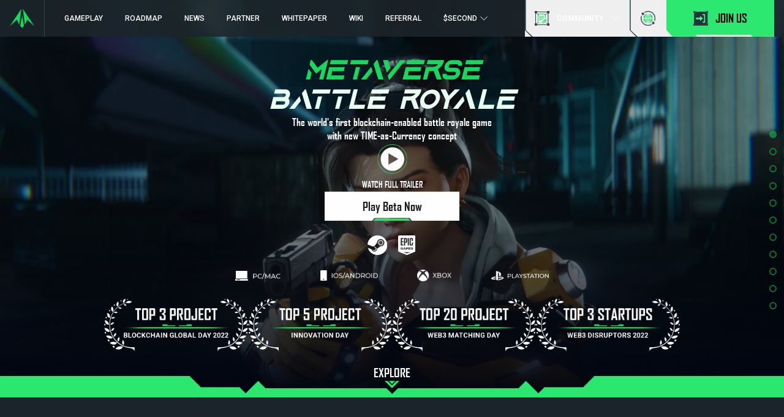

--- FILE ---
content_type: text/html; charset=utf-8
request_url: https://metados.com/
body_size: 48414
content:
<!DOCTYPE html><html lang="en"><head><meta name="viewport" content="width=device-width"/><link rel="preload" href="/assets/font/AGENCYR.TTF" as="font" type="font/ttf" crossorigin="anonymous"/><title>Game Metaverse Battle Royale | MetaDOS</title><meta charSet="utf-8"/><meta http-equiv="Content-Type" content="text/html; charset=utf-8"/><meta name="title" content="Game Metaverse Battle Royale | MetaDOS"/><meta name="keywords" content="metaverse,metados,dos,battle royale,in time"/><link rel="canonical" href="https://metados.com/"/><meta name="robots" content="index, follow"/><link rel="shortcut icon" href="https://d1ly3rk1lsmf13.cloudfront.net/favicon_55b73389cf_e5ae82b213_42501c3294.ico"/><meta name="msapplication-TileColor" content="var(--color-primary)"/><meta name="theme-color" content="var(--color-primary)"/><meta name="language" content="English"/><meta property="og:site_name" content="MetaDOS"/><meta property="og:title" content="Game Metaverse Battle Royale | MetaDOS"/><meta property="og:image" content="https://d1ly3rk1lsmf13.cloudfront.net/og_image_5d6520e11a_d56a38b3d0.jpeg"/><meta property="og:image:type" content="image/jpeg"/><meta property="og:image:width" content="1920"/><meta property="og:image:height" content="1080"/><meta property="og:description" content="Inspired by Apex Legend and In-Time movie…MetaDOS develop the game focused on E-sport battle royale mode… Let discover the Metaverse!!!"/><meta property="og:keywords" content="metaverse,metados,dos,battle royale,in time"/><meta name="twitter:card" content="summary"/><meta name="twitter:title" content="Game Metaverse Battle Royale | MetaDOS"/><meta name="twitter:description" content="Inspired by Apex Legend and In-Time movie…MetaDOS develop the game focused on E-sport battle royale mode… Let discover the Metaverse!!!"/><meta name="twitter:site" content="MetaDOS"/><meta name="twitter:image" content="https://d1ly3rk1lsmf13.cloudfront.net/og_image_5d6520e11a_d56a38b3d0.jpeg"/><meta name="twitter:image:width" content="1920"/><meta name="twitter:image:height" content="1080"/><meta name="twitter:image:alt" content="MetaDOS"/><link rel="stylesheet" data-href="https://fonts.googleapis.com/css2?family=Roboto:ital,wght@0,200;0,300;0,400;0,500;0,600;0,700;1,400;1,500;1,600;1,700&amp;display=swap" data-optimized-fonts="true"/><link rel="stylesheet" data-href="https://fonts.googleapis.com/css2?family=Montserrat:ital,wght@0,300;0,400;0,500;0,600;0,700;1,300;1,400;1,500;1,600&amp;family=Open+Sans:ital,wght@0,300;0,400;0,500;0,600;0,700;1,300;1,400;1,500;1,600;1,700&amp;family=Roboto:ital,wght@0,100;0,300;1,100&amp;display=swap" data-optimized-fonts="true"/><link rel="dns-prefetch" href="//s3.ap-southeast-1.amazonaws.com"/><link rel="dns-prefetch" href="//storage.googleapis.com"/><link crossorigin="true" rel="dns-prefetch" href="//s3.ap-southeast-1.amazonaws.com"/><link crossorigin="true" rel="dns-prefetch" href="//storage.googleapis.com"/><link rel="dns-prefetch" href="//s3.amazonaws.com"/><link rel="dns-prefetch" href="//storage.googleapis.com"/><link crossorigin="true" rel="dns-prefetch" href="//s3.amazonaws.com"/><link crossorigin="true" rel="dns-prefetch" href="//storage.googleapis.com"/><meta name="description" content="Inspired by Apex Legend and In-Time movie…MetaDOS develop the game focused on E-sport battle royale mode… Let discover the Metaverse!!!"/><script type="application/ld+json">{"@context":"https://schema.org","@type":"WebSite","name":"Doschain","url":"https://metados.com","description":"Inspired by Apex Legend and In-Time movie…MetaDOS develop the game focused on E-sport battle royale mode… Let discover the Metaverse!!!"}</script><link rel="preload" as="image" href="https://d1ly3rk1lsmf13.cloudfront.net/player_bg_059d6cb5f2_3e4378383d.webp"/><link rel="prefetch" href="https://d1ly3rk1lsmf13.cloudfront.net/BG_1_b37b2d53b0_616562da52_c330d6be4b.webp" as="image"/><link rel="prefetch" href="https://d1ly3rk1lsmf13.cloudfront.net/BG_mobile_1_fa4a4fbbbc_7af87bbcbd_e4d3fea0c5.webp" as="image"/><link rel="prefetch" href="https://d1ly3rk1lsmf13.cloudfront.net/BG_2_5f10e08f92_a790fb662d_9b6f45af7c.webp" as="image"/><link rel="prefetch" href="https://d1ly3rk1lsmf13.cloudfront.net/BG_mobile_2_6bccf73cce_9fe56a559a_69ca917713.webp" as="image"/><link rel="prefetch" href="https://d1ly3rk1lsmf13.cloudfront.net/BG_3_dffa9ef6e9_46e735369d_872e650562.webp" as="image"/><link rel="prefetch" href="https://d1ly3rk1lsmf13.cloudfront.net/BG_mobile_3_e087372d98_4b97cead52_e8c2002e39.webp" as="image"/><link rel="prefetch" href="https://d1ly3rk1lsmf13.cloudfront.net/BG_1_b37b2d53b0_616562da52_c330d6be4b.webp" as="image"/><link rel="prefetch" href="https://d1ly3rk1lsmf13.cloudfront.net/BG_mobile_1_fa4a4fbbbc_7af87bbcbd_e4d3fea0c5.webp" as="image"/><link rel="prefetch" href="https://d1ly3rk1lsmf13.cloudfront.net/BG_2_5f10e08f92_a790fb662d_9b6f45af7c.webp" as="image"/><link rel="prefetch" href="https://d1ly3rk1lsmf13.cloudfront.net/BG_mobile_2_6bccf73cce_9fe56a559a_69ca917713.webp" as="image"/><link rel="prefetch" href="https://d1ly3rk1lsmf13.cloudfront.net/BG_3_dffa9ef6e9_46e735369d_872e650562.webp" as="image"/><link rel="prefetch" href="https://d1ly3rk1lsmf13.cloudfront.net/BG_mobile_3_e087372d98_4b97cead52_e8c2002e39.webp" as="image"/><link rel="prefetch" href="https://d1ly3rk1lsmf13.cloudfront.net/BG_1_b37b2d53b0_616562da52_c330d6be4b.webp" as="image"/><link rel="prefetch" href="https://d1ly3rk1lsmf13.cloudfront.net/BG_mobile_1_fa4a4fbbbc_7af87bbcbd_e4d3fea0c5.webp" as="image"/><link rel="prefetch" href="https://d1ly3rk1lsmf13.cloudfront.net/BG_2_5f10e08f92_a790fb662d_9b6f45af7c.webp" as="image"/><link rel="prefetch" href="https://d1ly3rk1lsmf13.cloudfront.net/BG_mobile_3_e087372d98_4b97cead52_e8c2002e39.webp" as="image"/><link rel="prefetch" href="https://d1ly3rk1lsmf13.cloudfront.net/BG_3_dffa9ef6e9_46e735369d_872e650562.webp" as="image"/><link rel="prefetch" href="https://d1ly3rk1lsmf13.cloudfront.net/BG_mobile_3_e087372d98_4b97cead52_e8c2002e39.webp" as="image"/><link rel="prefetch" href="https://d1ly3rk1lsmf13.cloudfront.net/BG_1_b37b2d53b0_616562da52_c330d6be4b.webp" as="image"/><link rel="prefetch" href="https://d1ly3rk1lsmf13.cloudfront.net/BG_mobile_1_fa4a4fbbbc_7af87bbcbd_e4d3fea0c5.webp" as="image"/><meta name="next-head-count" content="62"/><link rel="preload" href="/_next/static/css/e746245c02b97df5.css" as="style"/><link rel="stylesheet" href="/_next/static/css/e746245c02b97df5.css" data-n-g=""/><link rel="preload" href="/_next/static/css/ed0a188e358930bb.css" as="style"/><link rel="stylesheet" href="/_next/static/css/ed0a188e358930bb.css" data-n-p=""/><noscript data-n-css=""></noscript><script defer="" nomodule="" src="/_next/static/chunks/polyfills-c67a75d1b6f99dc8.js"></script><script src="/js/react-sdk.js" defer="" data-nscript="beforeInteractive"></script><script src="/js/vendor.react-sdk.js" defer="" data-nscript="beforeInteractive"></script><script src="/_next/static/chunks/webpack-664a7b48c1b81d35.js" defer=""></script><script src="/_next/static/chunks/framework-9cf46cf0fe8d1146.js" defer=""></script><script src="/_next/static/chunks/main-b8b9de0a3c3a5794.js" defer=""></script><script src="/_next/static/chunks/pages/_app-80ee46202e821760.js" defer=""></script><script src="/_next/static/chunks/d7eeaac4-82ca7a310c82122a.js" defer=""></script><script src="/_next/static/chunks/33bb9847-2d2da109b5ad97b4.js" defer=""></script><script src="/_next/static/chunks/0c428ae2-79d3edb89640ebe1.js" defer=""></script><script src="/_next/static/chunks/2216-5097e0bfaa680cde.js" defer=""></script><script src="/_next/static/chunks/1664-e23cdb20209a026d.js" defer=""></script><script src="/_next/static/chunks/8738-27d33cebe0e4b2d6.js" defer=""></script><script src="/_next/static/chunks/719-6da737566df92b2b.js" defer=""></script><script src="/_next/static/chunks/9576-ab1fd2c44e3e2298.js" defer=""></script><script src="/_next/static/chunks/6987-3db2c500d002b92d.js" defer=""></script><script src="/_next/static/chunks/9923-a4a8433a62d99a26.js" defer=""></script><script src="/_next/static/chunks/3157-ac8ddfebb7525538.js" defer=""></script><script src="/_next/static/chunks/2973-56ef1fc08ff4e115.js" defer=""></script><script src="/_next/static/chunks/pages/index-d55cab15d6710f80.js" defer=""></script><script src="/_next/static/56090fffe1bd247e0532e802262df1187332757a/_buildManifest.js" defer=""></script><script src="/_next/static/56090fffe1bd247e0532e802262df1187332757a/_ssgManifest.js" defer=""></script><link rel="stylesheet" href="https://fonts.googleapis.com/css2?family=Roboto:ital,wght@0,200;0,300;0,400;0,500;0,600;0,700;1,400;1,500;1,600;1,700&display=swap"/><link rel="stylesheet" href="https://fonts.googleapis.com/css2?family=Montserrat:ital,wght@0,300;0,400;0,500;0,600;0,700;1,300;1,400;1,500;1,600&family=Open+Sans:ital,wght@0,300;0,400;0,500;0,600;0,700;1,300;1,400;1,500;1,600;1,700&family=Roboto:ital,wght@0,100;0,300;1,100&display=swap"/></head><body><div id="__next"><div id="wallet-sdk-container"></div><noscript><img height="1" width="1" style="display:none" alt="" src="https://www.facebook.com/tr?id=654796903229554&amp;ev=PageView&amp;noscript=1"/></noscript><main style="--color-primary:#1BD760;--color-primary-100:#ECFFF3;--color-primary-300:#79FFAA;--color-primary-500:#1BD760;--color-primary-700:#00A93E;--color-primary-900:#009336;--color-neutral:#1E1E1E;--color-neutral-100:#FFFFFF;--color-neutral-300:#D3D3D3;--color-neutral-500:#9C9C9C;--color-neutral-700:#747474;--color-neutral-900:#1E1E1E;--color-success:#33CC7F;--color-success-100:#DAF6E8;--color-success-300:#A5E8C7;--color-success-500:#33CC7F;--color-success-700:#29A366;--color-success-900:#1F7A4C;--color-warning:#FFBE40;--color-warning-100:#FFF2D9;--color-warning-300:#FFD88C;--color-warning-500:#FFBE40;--color-warning-700:#CC9833;--color-warning-900:#997226;--color-danger:#FF1919;--color-danger-100:#FFE9E9;--color-danger-300:#FF6F6F;--color-danger-500:#FF1919;--color-danger-700:#D31414;--color-danger-900:#A30E0E;--color-info:#00B2FF;--color-info-100:#DBF1FB;--color-info-300:#A6DCF4;--color-info-500:#4DB9E9;--color-info-700:#273035;--color-info-900:#1C252B;--font-primary:&#x27;Roboto&#x27;, sans-serif;--font-secondary:Agency FB, sans-serif;--font-tertiary:&#x27;Montserrat&#x27;, sans-serif, serif, monospace, cursive" class="h-screen"><div class="bg-[#1c252b] wrapper"><div class="header mini lg:border-b-0 border-b border-[#344651] backdrop-blur bg-[#1c252b]/90"><div class="header-wrap container"><img src="https://d1ly3rk1lsmf13.cloudfront.net/favicon_55b73389cf_e5ae82b213_42501c3294.ico" class="logo cursor-pointer" alt="logo" href="/"/><div class="header-wrap__main flex items-center lg:justify-between lg:border-l lg:border-[#344651] justify-end"><div class="lg:flex hidden pl-4 h-full"><div class=" relative text-white hover:text-primary header-wrap__main-btn cursor-pointer px-4"><div class="flex"><a class="flex items-center h-full pr-1 text-[0.75rem] font-medium  transition uppercase" target="_self" href="/gameplay">Gameplay</a></div></div><div class=" relative text-white hover:text-primary header-wrap__main-btn cursor-pointer px-4"><div class="flex"><a class="flex items-center h-full pr-1 text-[0.75rem] font-medium  transition uppercase" target="_self" href="/roadmap">Roadmap</a></div></div><div class=" relative text-white hover:text-primary header-wrap__main-btn cursor-pointer px-4"><div class="flex"><a class="flex items-center h-full pr-1 text-[0.75rem] font-medium  transition uppercase" target="_blank" href="https://blog.metados.com/">News</a></div></div><div class=" relative text-white hover:text-primary header-wrap__main-btn cursor-pointer px-4"><div class="flex"><a class="flex items-center h-full pr-1 text-[0.75rem] font-medium  transition uppercase" target="_self" href="/partner">Partner</a></div></div><div class=" relative text-white hover:text-primary header-wrap__main-btn cursor-pointer px-4"><div class="flex"><a class="flex items-center h-full pr-1 text-[0.75rem] font-medium  transition uppercase" target="_blank" href="https://wiki.metados.com/">Whitepaper</a></div></div><div class=" relative text-white hover:text-primary header-wrap__main-btn cursor-pointer px-4"><div class="flex"><a class="flex items-center h-full pr-1 text-[0.75rem] font-medium  transition uppercase" target="_blank" href="https://metadosofficial.fandom.com/wiki/MetaDOS_General_Introduction">Wiki</a></div></div><div class=" relative text-white hover:text-primary header-wrap__main-btn cursor-pointer px-4"><div class="flex"><a class="flex items-center h-full pr-1 text-[0.75rem] font-medium  transition uppercase" target="_self" href="/referral">Referral</a></div></div><div class=" relative text-white hover:text-primary header-wrap__main-btn cursor-pointer px-4"><div class="flex"><a class="flex items-center h-full pr-1 text-[0.75rem] font-medium  transition uppercase" target="_self" href="/#">$SECOND</a><div class="pt-[2px]"><svg stroke="currentColor" fill="currentColor" stroke-width="0" viewBox="0 0 16 16" height="1em" width="1em" xmlns="http://www.w3.org/2000/svg"><path fill-rule="evenodd" d="M1.646 4.646a.5.5 0 0 1 .708 0L8 10.293l5.646-5.647a.5.5 0 0 1 .708.708l-6 6a.5.5 0 0 1-.708 0l-6-6a.5.5 0 0 1 0-.708z"></path></svg></div></div><div><div class="dropdown !left-0"><div class="cursor-pointer">Information<!-- --></div><div class="cursor-pointer">Staking<!-- --></div></div></div></div></div><div class="flex h-full"><div class="flex mr-[-15px]"><button type="button" class="header-wrap__main-btn bg-[#253139] mr-[-0.85rem] !pr-7" style="clip-path:polygon(0 0, 90% 0, 90% 80%, 100% 100%, 10% 100%, 0 80%)"><div class="flex items-center justify-center w-full z-20"><img width="24" height="24" src="https://d1ly3rk1lsmf13.cloudfront.net/join_us_icon_mobile_c26fcda342.png" alt="icon"/><span class="uppercase font-heading ml-2 text-xl text-white">JOIN US</span></div></button><button type="button" class="header-wrap__main-btn w-[3.75rem] !p-0"><img src="https://d1ly3rk1lsmf13.cloudfront.net/header_border_52ae26c59e.png" alt="border" class="w-auto h-[3.75rem] absolute left-0 top-0"/><div class="flex items-center justify-center w-full"><img class="w-8" src="https://d1ly3rk1lsmf13.cloudfront.net/menu_mobile_button_5354e298a4.png" alt="icon"/></div></button></div></div></div></div></div><div id="mobile-nav-id" class="fixed top-[3.75rem] left-0 w-full bg-[#202b35] transform transition duration-300 z-[100] lg:hidden flex flex-col justify-between translate-y-5 opacity-0 invisible" style="height:calc(100% - 60px)"><div class="bg-[url(https://d1ly3rk1lsmf13.cloudfront.net/accordion_bg_791151c843.png)] flex-grow p-3"><div class="group"><div class="relative flex text-white text-lg"><a target="_self" class="text-white p-3 text-lg block uppercase" href="/gameplay">Gameplay</a></div><div class="absolute w-[calc(100vw_-_3rem)] h-fit bg-[#344651] z-10 translate-y-[-1rem] opacity-0 invisible transition duration-300 group-hover:translate-y-0 group-hover:opacity-100 group-hover:visible"></div></div><div class="group"><div class="relative flex text-white text-lg"><a target="_self" class="text-white p-3 text-lg block uppercase" href="/roadmap">Roadmap</a></div><div class="absolute w-[calc(100vw_-_3rem)] h-fit bg-[#344651] z-10 translate-y-[-1rem] opacity-0 invisible transition duration-300 group-hover:translate-y-0 group-hover:opacity-100 group-hover:visible"></div></div><div class="group"><div class="relative flex text-white text-lg"><a target="_blank" class="text-white p-3 text-lg block uppercase" href="https://blog.metados.com/">News</a></div><div class="absolute w-[calc(100vw_-_3rem)] h-fit bg-[#344651] z-10 translate-y-[-1rem] opacity-0 invisible transition duration-300 group-hover:translate-y-0 group-hover:opacity-100 group-hover:visible"></div></div><div class="group"><div class="relative flex text-white text-lg"><a target="_self" class="text-white p-3 text-lg block uppercase" href="/partner">Partner</a></div><div class="absolute w-[calc(100vw_-_3rem)] h-fit bg-[#344651] z-10 translate-y-[-1rem] opacity-0 invisible transition duration-300 group-hover:translate-y-0 group-hover:opacity-100 group-hover:visible"></div></div><div class="group"><div class="relative flex text-white text-lg"><a target="_blank" class="text-white p-3 text-lg block uppercase" href="https://wiki.metados.com/">Whitepaper</a></div><div class="absolute w-[calc(100vw_-_3rem)] h-fit bg-[#344651] z-10 translate-y-[-1rem] opacity-0 invisible transition duration-300 group-hover:translate-y-0 group-hover:opacity-100 group-hover:visible"></div></div><div class="group"><div class="relative flex text-white text-lg"><a target="_blank" class="text-white p-3 text-lg block uppercase" href="https://metadosofficial.fandom.com/wiki/MetaDOS_General_Introduction">Wiki</a></div><div class="absolute w-[calc(100vw_-_3rem)] h-fit bg-[#344651] z-10 translate-y-[-1rem] opacity-0 invisible transition duration-300 group-hover:translate-y-0 group-hover:opacity-100 group-hover:visible"></div></div><div class="group"><div class="relative flex text-white text-lg"><a target="_self" class="text-white p-3 text-lg block uppercase" href="/referral">Referral</a></div><div class="absolute w-[calc(100vw_-_3rem)] h-fit bg-[#344651] z-10 translate-y-[-1rem] opacity-0 invisible transition duration-300 group-hover:translate-y-0 group-hover:opacity-100 group-hover:visible"></div></div><div class="group"><div class="relative flex text-white text-lg"><a target="_self" class="text-white p-3 text-lg block uppercase" href="/#">$SECOND</a><div class="h-full flex place-items-center pt-4"><svg stroke="currentColor" fill="currentColor" stroke-width="0" viewBox="0 0 16 16" height="1em" width="1em" xmlns="http://www.w3.org/2000/svg"><path fill-rule="evenodd" d="M1.646 4.646a.5.5 0 0 1 .708 0L8 10.293l5.646-5.647a.5.5 0 0 1 .708.708l-6 6a.5.5 0 0 1-.708 0l-6-6a.5.5 0 0 1 0-.708z"></path></svg></div></div><div class="absolute w-[calc(100vw_-_3rem)] h-fit bg-[#344651] z-10 translate-y-[-1rem] opacity-0 invisible transition duration-300 group-hover:translate-y-0 group-hover:opacity-100 group-hover:visible"><div class="cursor-pointer py-3 px-4 flex items-center text-lg text-white">Information</div><div class="cursor-pointer py-3 px-4 flex items-center text-lg text-white">Staking</div></div></div></div><div class="px-6 py-3"><div><button class="w-full h-[4.5rem] relative flex items-center justify-center mb-4 space-x-2"><img src="https://d1ly3rk1lsmf13.cloudfront.net/join_us_bg_ac273aa606.png" alt="border" class="w-full h-[4.5rem] absolute left-0 top-0"/><div class="font-bold font-heading text-2xl z-10 uppercase">join us</div></button><div class="relative flex items-center className"><div class="w-3 h-3 bg-[#344651] transform rotate-45"></div><div class="w-full h-[1px] bg-[#344651]"></div><div class="w-3 h-3 bg-[#344651] transform rotate-45"></div></div></div><div class="relative group"><button class="flex items-center space-between py-3 w-full"><div class="flex items-center flex-1"><img width="24" height="24" src="https://d1ly3rk1lsmf13.cloudfront.net/community_bcfe3b9f75.png" alt="icon"/><span class="ml-3 uppercase font-bold text-white">Community</span></div></button><div class="absolute w-[calc(100vw_-_3rem)] h-fit bg-[#344651] z-10 bottom-[3.5rem] translate-y-[-1rem] opacity-0 invisible transition duration-300 group-hover:translate-y-0 group-hover:opacity-100 group-hover:visible"><div class="cursor-pointer py-3 px-4 flex items-center text-lg text-white">Twitter<!-- --></div><div class="cursor-pointer py-3 px-4 flex items-center text-lg text-white">Discord<!-- --></div><div class="cursor-pointer py-3 px-4 flex items-center text-lg text-white">Telegram<!-- --></div><div class="cursor-pointer py-3 px-4 flex items-center text-lg text-white">Youtube<!-- --></div><div class="cursor-pointer py-3 px-4 flex items-center text-lg text-white">Facebook<!-- --></div><div class="cursor-pointer py-3 px-4 flex items-center text-lg text-white">Tiktok<!-- --></div><div class="w-6 overflow-hidden absolute top-[100%], left-14"><div class="h-4 w-4 bg-[#344651] -rotate-45 transform origin-top-left"></div></div></div></div><div class="relative group"><button class="flex items-center space-between py-3 w-full"><div class="flex items-center flex-1"><img width="24" height="24" src="https://d1ly3rk1lsmf13.cloudfront.net/language_icon_6c48c425b9.png" alt="icon"/><span class="ml-3 uppercase font-bold text-white">English</span></div></button><div class="absolute w-[calc(100vw_-_3rem)] h-fit bg-[#344651] z-10 bottom-[3.5rem] translate-y-[-1rem] opacity-0 invisible transition duration-300 group-hover:translate-y-0 group-hover:opacity-100 group-hover:visible"><div class="cursor-pointer py-3 px-4 flex items-center text-lg text-primary"><svg stroke="currentColor" fill="currentColor" stroke-width="0" viewBox="0 0 16 16" class="text-primary opacity-100 mr-2 text-2xl" height="1em" width="1em" xmlns="http://www.w3.org/2000/svg"><path d="M10.97 4.97a.75.75 0 0 1 1.07 1.05l-3.99 4.99a.75.75 0 0 1-1.08.02L4.324 8.384a.75.75 0 1 1 1.06-1.06l2.094 2.093 3.473-4.425a.267.267 0 0 1 .02-.022z"></path></svg>English<!-- --></div><div class="cursor-pointer py-3 px-4 flex items-center text-lg text-white"><svg stroke="currentColor" fill="currentColor" stroke-width="0" viewBox="0 0 16 16" class="text-primary opacity-0 mr-2 text-2xl" height="1em" width="1em" xmlns="http://www.w3.org/2000/svg"><path d="M10.97 4.97a.75.75 0 0 1 1.07 1.05l-3.99 4.99a.75.75 0 0 1-1.08.02L4.324 8.384a.75.75 0 1 1 1.06-1.06l2.094 2.093 3.473-4.425a.267.267 0 0 1 .02-.022z"></path></svg>Vietnamese<!-- --></div><div class="w-6 overflow-hidden absolute top-[100%], left-14"><div class="h-4 w-4 bg-[#344651] -rotate-45 transform origin-top-left"></div></div></div></div></div></div><section id="home-fragment-id" class="h-dvh min-h-[650px] w-screen relative animate__animated animate__fadeIn animate__faster overflow-hidden" style="z-index:3"><div><div class="zbg-image-cover w-full h-full absolute top-0 left-0" style="background-image:url(https://d1ly3rk1lsmf13.cloudfront.net/background_04165474d5_b9e8a20872.webp);filter:brightness(0.6)"></div></div><div class="top-[15%] md:top-[20%] absolute mt-[-3%] 3xl:mt-0 left-1/2 transform -translate-x-1/2 z-base max-w-[80vw] w-full px-5"><h1 class="font-[Aquire] text-white text-center italic font-bold lg:text-5xl 3xl:text-8xl text-3xl"><div><span class="text-primary lg:inline-block block">METAVERSE</span></div><div class="text-primary-100">BATTLE ROYALE</div></h1><div class="font-heading relative m-auto text-white text-center font-bold w-full text-[17px] leading-[22px] md:w-[25%] md:min-w-[340px] 3xl:w-[700px] 3xl:text-4xl text-[17px] leading-[22px] ">The world&#x27;s first blockchain-enabled battle royale game with new TIME-as-Currency concept</div></div><div class="h-[22%] md:h-auto mt-[-4%] 3xl:mt-0 cursor-pointer absolute top-1/2 left-1/2 transform -translate-x-1/2 -translate-y-1/2 z-base inline-flex flex-grow flex-col"><div class="items-center transition hover:bg-primary rounded-full w-fit mx-auto"><svg xmlns="http://www.w3.org/2000/svg" xmlns:xlink="http://www.w3.org/1999/xlink" width="3rem" height="3rem" viewBox="0 0 48 48"><image width="3rem" height="3rem" data-name="Ellipse 1" xlink:href="[data-uri]"></image></svg></div><p class="hidden md:block text-white z-base font-heading font-bold text-sm mt-2 3xl:text-3xl">WATCH FULL TRAILER</p></div><div class="bg-gradient-to-t from-gray-950 bottom-0 pb-[30px] md:pb-[75px] absolute w-full"><span class="hidden md:block"><div class="relative m-auto w-min z-base justify-center items-center"><div class="inline-flex flex-grow items-center flex-col"><div role="button" class="relative hover-effect-primary"><span class="btn-secondary-drop-shadow group"><button class="m-auto border-solid border-gray-500 clip-path-btn-player-pack px-0 !bg-white w-[270px] font-secondary text-h6 !text-neutral-900 font-bold items-center md:w-[220px] md:text-[20px] 3xl:w-[310px] 3xl:text-[37.125px] 3xl:text-leading-[31.5px] 3xl:h-[70px] 3xl:py-[24.75px] transition font-secondary flex justify-center !gap-3 text-button-normal uppercase group-hover:bg-primary-300 bg-primary pt-[10px] pb-[10px] hover:opacity-80"><span class="normal-case">Play Beta Now</span></button><div class="md:relative md:left-0 3xl:left-0 transition m-auto mt-[-4px] w-[74px] h-[4px] home-page-bot md:w-[62px] md:bot-[-1px] md:l-[79px] 3xl:mt-[-5px] 3xl:w-[87px] 3xl:h-[5px] 3xl:bot-[-1px] 3xl:l-[160px]"></div></span></div></div></div></span><div class="z-base w-full justify-center items-center"><div class="relative m-auto w-max flex"><span class="col-span-1 my-6 mx-2 w-8 h-8"><img src="/assets/default/steam_logo.svg" alt="" width="32" height="32" class="object-contain w-full h-full" quality="100"/></span><span class="col-span-1 my-6 mx-2 w-8 h-8"><img src="/assets/default/Epic_Games_logo.svg" alt="" class="object-contain w-full h-full" quality="100"/></span></div></div><div class="z-base w-full flex justify-center items-center"><div class="flex lg:basis-[40%] 2xl:basis-[25%] basis-[90%] items-center justify-between gap-5"><img src="https://d1ly3rk1lsmf13.cloudfront.net/STEAM_a2666fdd1c_76299d2981.png" alt="" width="74" height="28" class="object-contain" quality="100"/><img src="https://d1ly3rk1lsmf13.cloudfront.net/CHPLAY_de5cfff0dc_391b1289e5.png" alt="" width="94" height="34" class="object-contain" quality="100"/><img src="https://d1ly3rk1lsmf13.cloudfront.net/XBOX_d0574f5c1e_de21192116.png" alt="" width="56" height="28" class="object-contain" quality="100"/><img src="https://d1ly3rk1lsmf13.cloudfront.net/PLAYSTATION_7dd06c6144_f962f59766.png" alt="" width="94" height="28" class="object-contain" quality="100"/></div></div><span class="block md:hidden pt-5"><div class="relative m-auto w-min z-base justify-center items-center"><div class="inline-flex flex-grow items-center flex-col"><div role="button" class="relative hover-effect-primary"><span class="btn-secondary-drop-shadow group"><button class="m-auto border-solid border-gray-500 clip-path-btn-player-pack px-0 !bg-white w-[270px] font-secondary text-h6 !text-neutral-900 font-bold items-center md:w-[220px] md:text-[20px] 3xl:w-[310px] 3xl:text-[37.125px] 3xl:text-leading-[31.5px] 3xl:h-[70px] 3xl:py-[24.75px] transition font-secondary flex justify-center !gap-3 text-button-normal uppercase group-hover:bg-primary-300 bg-primary pt-[10px] pb-[10px] hover:opacity-80"><span class="normal-case">Play Beta Now</span></button><div class="md:relative md:left-0 3xl:left-0 transition m-auto mt-[-4px] w-[74px] h-[4px] home-page-bot md:w-[62px] md:bot-[-1px] md:l-[79px] 3xl:mt-[-5px] 3xl:w-[87px] 3xl:h-[5px] 3xl:bot-[-1px] 3xl:l-[160px]"></div></span></div></div></div></span><div class="container"><div class="flex md:mx-[10%] gap-x-[6%] md:gap-x-[2%] gap-y-5 flex-wrap justify-center mt-5 md:mt-7"><div class="col-span-1 h-full aspect-auto w-[47%] md:w-[23.5%]"><img src="https://d1ly3rk1lsmf13.cloudfront.net/Slot1_e44c00fe5e.png" alt="" class="aspect-auto w-full h-full object-contain"/></div><div class="col-span-1 h-full aspect-auto w-[47%] md:w-[23.5%]"><img src="https://d1ly3rk1lsmf13.cloudfront.net/Slot2_e4cd9508cc.png" alt="" class="aspect-auto w-full h-full object-contain"/></div><div class="col-span-1 h-full aspect-auto w-[47%] md:w-[23.5%]"><img src="https://d1ly3rk1lsmf13.cloudfront.net/Slot3_c67058102f.png" alt="" class="aspect-auto w-full h-full object-contain"/></div><div class="col-span-1 h-full aspect-auto w-[47%] md:w-[23.5%]"><img src="https://d1ly3rk1lsmf13.cloudfront.net/Slot4_bfe4a07c7e.png" alt="" class="aspect-auto w-full h-full object-contain"/></div></div></div></div><div class="absolute left-0 right-0 z-base h-[35px] bg-center bg-cover bg-[url(https://d1ly3rk1lsmf13.cloudfront.net/footer_61b4edc3ef.png)]" style="bottom:0"><div class="w-full h-full relative"><div class="cursor-pointer inline-flex flex-col items-center gap-1 hover-effect-primary absolute top-[-1.25rem] z-base left-1/2 transform -translate-x-1/2"><p class="text-white font-heading font-bold lg:text-xl text-lg uppercase"><span class="invisible md:visible">Explore</span></p><svg xmlns="http://www.w3.org/2000/svg" xmlns:xlink="http://www.w3.org/1999/xlink" width="24" height="12" viewBox="0 0 64 32"><image width="64" height="32" xlink:href="[data-uri]"></image></svg></div></div></div></section><section id="explore-fragment-id" class="h-screen w-screen relative animate__animated animate__fadeIn animate__faster overflow-hidden bg-[#1c252b]"><div class="absolute bottom-[47px] z-10 container left-1/2 transform translate-x-[-50%] hidden lg:block"><div class="lg:max-w-[18rem] max-w-[45%]"><div class="text-white z-base font-heading lg:text-5xl text-3xl mb-2"><h2>GAMEPLAY</h2><h3 class="text-primary block font-bold mt-[-0.6rem]">FEATURE</h3></div><div class="text-white lg:text-md text-sm">Reunite and stand together in a new age of heroes, to team up, power up, and take on an overwhelming outbreak of threats around the globe.</div></div></div><div class="pb-[1.7rem] flex flex-col gap-[0.4rem] absolute top-0 left-0 right-0 bottom-0 lg:hidden"><div class="flex-1 w-full relative h-[33.3%]"><img src="https://d1ly3rk1lsmf13.cloudfront.net/explore_bg_mobile_1_c77b8ff68f_bcee0413ce.webp" alt="WEAPON" class="h-full w-full object-cover"/><div class="flex flex-row-reverse items-center absolute top-[55%] right-[5%] transform translate-y-[-50%] z-base"><div class="border-2 border-white lg:min-w-[12rem] min-w-[9rem] flex justify-center items-center h-11 ml-[-1rem] transition cursor-pointer bg-opacity-80 bg-[#1c252b] hover:bg-primary text-white hover:text-[#1c252b]"><span class="text-md font-bold">WEAPON</span></div><div class="w-14 h-14 border-2 border-black rounded-full bg-white p-1 z-10"><div class="w-full h-full rounded-full bg-black p-2"><div class="w-full h-full rounded-full bg-white p-1 flex items-center justify-center"><svg stroke="currentColor" fill="currentColor" stroke-width="0" viewBox="0 0 16 16" class="text-black text-md" height="1em" width="1em" xmlns="http://www.w3.org/2000/svg"><path fill-rule="evenodd" d="M1 8a.5.5 0 0 1 .5-.5h11.793l-3.147-3.146a.5.5 0 0 1 .708-.708l4 4a.5.5 0 0 1 0 .708l-4 4a.5.5 0 0 1-.708-.708L13.293 8.5H1.5A.5.5 0 0 1 1 8z"></path></svg></div></div></div><div class="w-2 overflow-hidden inline-block absolute right-[0.25rem] bottom-[0.66rem]"><div class="h-3 bg-primary rotate-45 transform origin-bottom-left"></div></div></div></div><div class="flex-1 w-full relative h-[33.3%]"><img src="https://d1ly3rk1lsmf13.cloudfront.net/explore_bg_mobile_2_3413fc0807_df21bb4cdb.webp" alt="HUNTERS" class="h-full w-full object-cover"/><div class="flex flex-row-reverse items-center absolute top-[55%] right-[5%] transform translate-y-[-50%] z-base"><div class="border-2 border-white lg:min-w-[12rem] min-w-[9rem] flex justify-center items-center h-11 ml-[-1rem] transition cursor-pointer bg-opacity-80 bg-[#1c252b] hover:bg-primary text-white hover:text-[#1c252b]"><span class="text-md font-bold">HUNTERS</span></div><div class="w-14 h-14 border-2 border-black rounded-full bg-white p-1 z-10"><div class="w-full h-full rounded-full bg-black p-2"><div class="w-full h-full rounded-full bg-white p-1 flex items-center justify-center"><svg stroke="currentColor" fill="currentColor" stroke-width="0" viewBox="0 0 16 16" class="text-black text-md" height="1em" width="1em" xmlns="http://www.w3.org/2000/svg"><path fill-rule="evenodd" d="M1 8a.5.5 0 0 1 .5-.5h11.793l-3.147-3.146a.5.5 0 0 1 .708-.708l4 4a.5.5 0 0 1 0 .708l-4 4a.5.5 0 0 1-.708-.708L13.293 8.5H1.5A.5.5 0 0 1 1 8z"></path></svg></div></div></div><div class="w-2 overflow-hidden inline-block absolute right-[0.25rem] bottom-[0.66rem]"><div class="h-3 bg-primary rotate-45 transform origin-bottom-left"></div></div></div></div><div class="flex-1 w-full relative h-[33.3%]"><img src="https://d1ly3rk1lsmf13.cloudfront.net/explore_bg_mobile_3_e53d74c9cd_4e5ba3d146.webp" alt="GAMEPLAY" class="h-full w-full object-cover"/><div class="flex flex-row-reverse items-center absolute top-[55%] right-[5%] transform translate-y-[-50%] z-base"><div class="border-2 border-white lg:min-w-[12rem] min-w-[9rem] flex justify-center items-center h-11 ml-[-1rem] transition cursor-pointer bg-opacity-80 bg-[#1c252b] hover:bg-primary text-white hover:text-[#1c252b]"><span class="text-md font-bold">GAMEPLAY</span></div><div class="w-14 h-14 border-2 border-black rounded-full bg-white p-1 z-10"><div class="w-full h-full rounded-full bg-black p-2"><div class="w-full h-full rounded-full bg-white p-1 flex items-center justify-center"><svg stroke="currentColor" fill="currentColor" stroke-width="0" viewBox="0 0 16 16" class="text-black text-md" height="1em" width="1em" xmlns="http://www.w3.org/2000/svg"><path fill-rule="evenodd" d="M1 8a.5.5 0 0 1 .5-.5h11.793l-3.147-3.146a.5.5 0 0 1 .708-.708l4 4a.5.5 0 0 1 0 .708l-4 4a.5.5 0 0 1-.708-.708L13.293 8.5H1.5A.5.5 0 0 1 1 8z"></path></svg></div></div></div><div class="w-2 overflow-hidden inline-block absolute right-[0.25rem] bottom-[0.66rem]"><div class="h-3 bg-primary rotate-45 transform origin-bottom-left"></div></div></div><div class="absolute top-1/2 z-[1] left-[1rem] transform translate-y-[-50%]"><div class="lg:max-w-[18rem] max-w-[45%]"><div class="text-white z-base font-heading lg:text-5xl text-3xl mb-2"><h2>GAMEPLAY</h2><h3 class="text-primary block font-bold mt-[-0.6rem]">FEATURE</h3></div><div class="text-white lg:text-md text-sm">Reunite and stand together in a new age of heroes, to team up, power up, and take on an overwhelming outbreak of threats around the globe.</div></div></div></div></div><div class="absolute left-0 right-0 bottom-0 h-[50px] hidden lg:block"><div class="w-full h-full relative"><div class="hidden cursor-pointer inline-flex flex-col items-center gap-1 hover-effect-primary absolute top-[-2rem] z-base left-1/2 transform -translate-x-1/2"><p class="text-white font-heading font-bold lg:text-xl text-lg uppercase"><span class="invisible md:visible">System</span></p><svg xmlns="http://www.w3.org/2000/svg" xmlns:xlink="http://www.w3.org/1999/xlink" width="24" height="12" viewBox="0 0 64 32"><image width="64" height="32" xlink:href="[data-uri]"></image></svg></div></div></div><div class="absolute left-0 right-0 z-base h-[35px] bg-center bg-cover block lg:hidden" style="bottom:30px"><div class="w-full h-full relative"><div class="hidden cursor-pointer inline-flex flex-col items-center gap-1 hover-effect-primary absolute top-[-1.25rem] z-base left-1/2 transform -translate-x-1/2"><p class="text-white font-heading font-bold lg:text-xl text-lg uppercase"><span class="invisible md:visible">System</span></p><svg xmlns="http://www.w3.org/2000/svg" xmlns:xlink="http://www.w3.org/1999/xlink" width="24" height="12" viewBox="0 0 64 32"><image width="64" height="32" xlink:href="[data-uri]"></image></svg></div></div></div></section><section id="system-fragment-id" class="fragment-item-box h-screen w-screen relative animate__animated animate__fadeIn animate__faster overflow-hidden max-h-[160vw]"><div class="absolute top-0 right-0 left-0 bottom-0 -z-10 bg-fixed"><img alt="background-page" src="https://d1ly3rk1lsmf13.cloudfront.net/system_bg_5b91d56420_719b918221.webp" class="w-full h-full object-cover"/></div><div class="absolute lg:top-[calc(50%_-_3rem)] top-[40%] left-1/2 transform -translate-x-1/2 -translate-y-1/2 z-10 column items-center justify-center w-full md:top-[50%]"><h2 class="text-white text-center z-base font-heading font-bold lg:text-5xl text-3xl mb-5"><span class="text-primary block">BEYOND</span>BATTLE ROYALE<!-- --></h2><div class="z-10 w-full px-4 mx-auto max-w-[1000px]"><div class="grid lg:grid-cols-3 grid-cols-1 lg:gap-8 gap-10"><div class="w-full items-center justify-center opacity-90 lg:px-8 lg:py-5 p-4 pb-1 relative" style="background:rgba(28, 37, 43, 0.8)"><div class="lg:block flex"><div class="lg:w-24 lg:h-24 h-16 w-16 flex items-center justify-center lg:m-auto mr-3 my-auto"></div><div class="flex-1"><span class="text-white font-bold lg:text-[1.5rem] text-[1rem] lg:mt-4 lg:mb-2 block lg:text-center font-heading">ESPORT &amp; TOURNAMENT</span><span class="text-white lg:text-center lg:max-w-[95%] block mx-auto lg:text-md text-sm font-light">Explore a growing roster of powerful Hunters, each with their own unique personality, strengths, and abilities.</span></div></div><div class="absolute top-[15%] left-0 right-0 w-full h-[80%] overflow-hidden z-[-1] pb-5"></div><div class="absolute top-[100%] left-0 right-0 w-full lg:h-auto h-[2rem]"><img alt="cart-footer" src="https://d1ly3rk1lsmf13.cloudfront.net/system_item_footer_bce099d6ec_0a9bff7ff0.webp" class="w-full h-full"/></div></div><div class="w-full items-center justify-center opacity-90 lg:px-8 lg:py-5 p-4 pb-1 relative" style="background:rgba(28, 37, 43, 0.8)"><div class="lg:block flex"><div class="lg:w-24 lg:h-24 h-16 w-16 flex items-center justify-center lg:m-auto mr-3 my-auto"></div><div class="flex-1"><span class="text-white font-bold lg:text-[1.5rem] text-[1rem] lg:mt-4 lg:mb-2 block lg:text-center font-heading">LEGEND HUNTER</span><span class="text-white lg:text-center lg:max-w-[95%] block mx-auto lg:text-md text-sm font-light">Explore and choose your best Hunter that suit your playstyle. Each Hunter have thier own unique ability and can be customize.</span></div></div><div class="absolute top-[15%] left-0 right-0 w-full h-[80%] overflow-hidden z-[-1] pb-5"></div><div class="absolute top-[100%] left-0 right-0 w-full lg:h-auto h-[2rem]"><img alt="cart-footer" src="https://d1ly3rk1lsmf13.cloudfront.net/system_item_footer_bce099d6ec_0a9bff7ff0.webp" class="w-full h-full"/></div></div><div class="w-full items-center justify-center opacity-90 lg:px-8 lg:py-5 p-4 pb-1 relative" style="background:rgba(28, 37, 43, 0.8)"><div class="lg:block flex"><div class="lg:w-24 lg:h-24 h-16 w-16 flex items-center justify-center lg:m-auto mr-3 my-auto"></div><div class="flex-1"><span class="text-white font-bold lg:text-[1.5rem] text-[1rem] lg:mt-4 lg:mb-2 block lg:text-center font-heading">SKILL &amp; TIME</span><span class="text-white lg:text-center lg:max-w-[95%] block mx-auto lg:text-md text-sm font-light">Master powerful weapons, unique abilities, and your own Time (Your own life).</span></div></div><div class="absolute top-[15%] left-0 right-0 w-full h-[80%] overflow-hidden z-[-1] pb-5"></div><div class="absolute top-[100%] left-0 right-0 w-full lg:h-auto h-[2rem]"><img alt="cart-footer" src="https://d1ly3rk1lsmf13.cloudfront.net/system_item_footer_bce099d6ec_0a9bff7ff0.webp" class="w-full h-full"/></div></div></div></div></div><div class="absolute left-0 right-0 bottom-0 h-[50px] hidden lg:block"><div class="w-full h-full relative"><div class="hidden cursor-pointer inline-flex flex-col items-center gap-1 hover-effect-primary absolute top-[-2rem] z-base left-1/2 transform -translate-x-1/2"><p class="text-white font-heading font-bold lg:text-xl text-lg uppercase"><span class="invisible md:visible">Hunters</span></p><svg xmlns="http://www.w3.org/2000/svg" xmlns:xlink="http://www.w3.org/1999/xlink" width="24" height="12" viewBox="0 0 64 32"><image width="64" height="32" xlink:href="[data-uri]"></image></svg></div></div></div><div id="loadingSystem"></div><div class="absolute left-0 right-0 z-base h-[35px] bg-center bg-cover block lg:hidden" style="bottom:0"><div class="w-full h-full relative"><div class="hidden cursor-pointer inline-flex flex-col items-center gap-1 hover-effect-primary absolute top-[-1.25rem] z-base left-1/2 transform -translate-x-1/2"><p class="text-white font-heading font-bold lg:text-xl text-lg uppercase"><span class="invisible md:visible">Hunters</span></p><svg xmlns="http://www.w3.org/2000/svg" xmlns:xlink="http://www.w3.org/1999/xlink" width="24" height="12" viewBox="0 0 64 32"><image width="64" height="32" xlink:href="[data-uri]"></image></svg></div></div></div></section><section id="players-fragment-id" class="h-screen w-screen relative bg-cover lg:bg-center bg-right bg-repeat flex flex-col items-center justify-center animate__animated animate__fadeIn animate__faster overflow-hidden bg-[url(https://d1ly3rk1lsmf13.cloudfront.net/player_bg_059d6cb5f2_3e4378383d.webp)]" style="background-position-x:75%"><div class="flex flex-col lg:max-w-[28rem] max-w-full w-full pt-[76px] h-full"><div class="lg:grid grid-cols-5 gap-2 flex overflow-x-auto overflow-y-auto lg:pb-0 pb-4"></div><div class="text-white mt-2 hidden lg:block">More <!-- --><span class="text-primary">Hunters</span> are coming<!-- --></div><div class="flex justify-center items-center h-screen relative flex-1 overflow-hidden	"><div class="block lg:hidden h-[55vh] w-[130%]"></div><div class="absolute w-[40%] h-full left-0 z-20"></div><div class="absolute w-[40%] h-full right-0 z-20"></div><div class="flex-1 overflow-hidden absolute"><div class=" h-full w-full flex justify-center items-center"></div></div></div><div class="absolute left-0 right-0 bottom-0 z-[100] transition duration-300 transform translate-y-[calc(100%_-_2rem)]"><div class="bg-[#1c252b] text-primary flex items-center justify-center h-[2rem] text-lg font-bold font-heading relative transition">HUNTER INFO &amp; SKILL<!-- --><div class="absolute right-0 bottom-0 w-[2.5rem] h-[2.5rem] bg-primary flex items-center justify-center text-3xl text-black" style="clip-path:polygon(20% 0, 100% 0, 100% 100%, 0 100%, 0 20%)"><svg stroke="currentColor" fill="none" stroke-width="2" viewBox="0 0 24 24" stroke-linecap="round" stroke-linejoin="round" class="transition transform" height="1em" width="1em" xmlns="http://www.w3.org/2000/svg"><polyline points="6 9 12 15 18 9"></polyline></svg></div></div><div class="bg-[#1c252b] p-5"><div><div class="flex items-center justify-between text-white font-heading"><div class="lg:text-3xl text-2xl font-bold uppercase"><div class="flex items-center"><img alt="icon" src="https://d1ly3rk1lsmf13.cloudfront.net/offensive_icon_e6d05529f3_df155348d5.png" class="w-5 h-5 object-cover mr-2"/>OFFENSIVE<!-- --></div><div class="lg:text-6xl text-4xl text-primary">TETHER<!-- --><div class="w-2 overflow-hidden inline-block ml-1"><div class="h-4 bg-primary rotate-45 transform origin-bottom-left border"></div></div></div></div></div><div class="flex flex-col-reverse lg:flex-col"><div class="text-white mt-2 lg:h-[4.5rem] h-[5.5rem] text-[0.75rem] overflow-y-auto">The most famous American Bounty Hunter, Tether takes out targets with deadeye precision and dives out of danger. Tether doesn’t lack of confidence, He’s a blow-up-first ask-questions-later kinda guy, who’s always looking for a good scrap.
</div><div class="flex flex-col items-start mt-6 mb-6 lg:flex-row lg:items-center "><div class="mb-8 last:mb-0 flex items-center lg:mb-0 lg:mr-[58px] lg:last:mr-0"><div class="border border-white rotate-45 relative w-10 h-10 p-[4px]"><img src="https://d1ly3rk1lsmf13.cloudfront.net/Tether_Ps_0de09cd307_be4adfb613.svg" alt="ability-icon" class="rotate-[-45deg] text-white w-full h-full invert"/><div class="w-[5px] h-[5px] bg-white absolute top-[-3px] left-[-3px]"></div><div class="w-[5px] h-[5px] bg-white absolute bottom-[-3px] left-[-3px]"></div><div class="w-[5px] h-[5px] bg-white absolute bottom-[-3px] right-[-3px]"></div></div><div class=""><div style="transform:skew(45deg)" class="bg-primary-500 uppercase font-heading font-bold w-24 h-[15px] text-[13px] leading-[15px] pl-4 mt-2"><p style="transform:skew(-45deg)">Passive</p></div><p class="text-white uppercase font-heading font-bold ml-4 text-[15px]">Fast engage</p></div></div><div class="mb-8 last:mb-0 flex items-center lg:mb-0 lg:mr-[58px] lg:last:mr-0"><div class="border border-white rotate-45 relative w-10 h-10 p-[4px]"><img src="https://d1ly3rk1lsmf13.cloudfront.net/Tether_Ult_75d324c2e3_ae19ed5436.svg" alt="ability-icon" class="rotate-[-45deg] text-white w-full h-full invert"/><div class="w-[5px] h-[5px] bg-white absolute top-[-3px] left-[-3px]"></div><div class="w-[5px] h-[5px] bg-white absolute bottom-[-3px] left-[-3px]"></div><div class="w-[5px] h-[5px] bg-white absolute bottom-[-3px] right-[-3px]"></div></div><div class=""><div style="transform:skew(45deg)" class="bg-primary-500 uppercase font-heading font-bold w-24 h-[15px] text-[13px] leading-[15px] pl-4 mt-2"><p style="transform:skew(-45deg)">Ultimate</p></div><p class="text-white uppercase font-heading font-bold ml-4 text-[15px]">Lovely Bodyguard</p></div></div></div></div></div></div></div></div><div class="absolute left-0 right-0 bottom-0 h-[50px] hidden lg:block"><div class="w-full h-full relative"><div class="hidden cursor-pointer inline-flex flex-col items-center gap-1 hover-effect-primary absolute top-[-2rem] z-base left-1/2 transform -translate-x-1/2"><p class="text-white font-heading font-bold lg:text-xl text-lg uppercase"><span class="invisible md:visible">Weapons</span></p><svg xmlns="http://www.w3.org/2000/svg" xmlns:xlink="http://www.w3.org/1999/xlink" width="24" height="12" viewBox="0 0 64 32"><image width="64" height="32" xlink:href="[data-uri]"></image></svg></div></div></div></section><section id="weapons-fragment-id" class="fragment-item-box h-screen w-screen relative flex flex-col items-center justify-center animate__animated animate__fadeIn animate__faster overflow-hidden overflow-hidden"><div class="absolute top-0 right-0 left-0 bottom-0 -z-10 bg-fixed"><img alt="background-page" src="https://d1ly3rk1lsmf13.cloudfront.net/weapon_bg_de4e0d0afa_601559e890.webp" class="w-full h-full object-cover"/></div><div class="container mx-auto lg:py-[5rem] py-[4.5rem] flex flex-col h-full lg:!pr-14"><div class="text-white"><div class="text-primary lg:text-4xl text-2xl font-bold text-center font-heading">REALISTIC FIREARMS</div><div class="lg:text-4xl text-2xl font-bold text-center font-heading">WITH COUNTLESS COMBINATIONS</div><div class="text-center max-w-[500px] mx-auto text-[0.8rem]">Mix and match attactments and components to make your own weapons of war. Countless rarity and combos await.</div></div></div><div class="absolute left-0 right-0 bottom-0 h-[50px] hidden lg:block"><div class="w-full h-full relative"><div class="hidden cursor-pointer inline-flex flex-col items-center gap-1 hover-effect-primary absolute top-[-2rem] z-base left-1/2 transform -translate-x-1/2"><p class="text-white font-heading font-bold lg:text-xl text-lg uppercase"><span class="invisible md:visible">Awards</span></p><svg xmlns="http://www.w3.org/2000/svg" xmlns:xlink="http://www.w3.org/1999/xlink" width="24" height="12" viewBox="0 0 64 32"><image width="64" height="32" xlink:href="[data-uri]"></image></svg></div></div></div><div class="absolute left-0 right-0 z-base h-[35px] bg-center bg-cover block lg:hidden" style="bottom:0"><div class="w-full h-full relative"><div class="hidden cursor-pointer inline-flex flex-col items-center gap-1 hover-effect-primary absolute top-[-1.25rem] z-base left-1/2 transform -translate-x-1/2"><p class="text-white font-heading font-bold lg:text-xl text-lg uppercase"><span class="invisible md:visible">Awards</span></p><svg xmlns="http://www.w3.org/2000/svg" xmlns:xlink="http://www.w3.org/1999/xlink" width="24" height="12" viewBox="0 0 64 32"><image width="64" height="32" xlink:href="[data-uri]"></image></svg></div></div></div></section><section id="award-fragment-id" class="max-h-[120vw] h-screen w-screen relative flex flex-col items-center justify-center animate__animated animate__fadeIn animate__faster overflow-hidden bg-center bg-cover bg-no-repeat" style="background-image:url(https://d1ly3rk1lsmf13.cloudfront.net/photo_2023_03_20_17_17_30_7a7bbb4f98_d6b0a2dafc_8592a5a344.webp)"><div class="container mx-auto lg:!px-14"><div id="1" class="container py-16 md:py-28"><div class="font-bold font-heading text-4xl text-white text-center">ACCOMPLISHMENT</div><div class="flex items-center justify-center relative pt-2"><div class="!w-1 !h-1 w-2 h-2 bg-primary rotate-45"></div><div class="w-[150px] h-[1px] bg-primary"></div><div class="!w-1 !h-1 w-2 h-2 bg-primary rotate-45"></div><div style="border-left:3px solid transparent;border-right:3px solid transparent;height:0px" class="w-16 border-t-[3px] border-t-primary absolute bottom-[-1px]"></div></div><div class="flex gap-x-[6%] md:gap-x-[2%] gap-y-5 flex-wrap justify-center mt-5 md:mt-7"><div class="col-span-1 h-full aspect-auto w-[47%] md:w-[23.5%]"><img src="https://d1ly3rk1lsmf13.cloudfront.net/A4_1ba217b258_586c9d88d5.png" alt="MetaDOS" class="aspect-auto w-full h-full object-contain"/></div><div class="col-span-1 h-full aspect-auto w-[47%] md:w-[23.5%]"><img src="https://d1ly3rk1lsmf13.cloudfront.net/A3_d8b8c5e6d4_56ac1e4f28.png" alt="MetaDOS" class="aspect-auto w-full h-full object-contain"/></div><div class="col-span-1 h-full aspect-auto w-[47%] md:w-[23.5%]"><img src="https://d1ly3rk1lsmf13.cloudfront.net/A2_fd359c55c8_9186141868.png" alt="MetaDOS" class="aspect-auto w-full h-full object-contain"/></div><div class="col-span-1 h-full aspect-auto w-[47%] md:w-[23.5%]"><img src="https://d1ly3rk1lsmf13.cloudfront.net/A1_cb551a8e02_65cd91a3ee.png" alt="MetaDOS" class="aspect-auto w-full h-full object-contain"/></div></div></div></div><div class="absolute left-0 right-0 bottom-0 h-[50px] hidden lg:block"><div class="w-full h-full relative"><div class="hidden cursor-pointer inline-flex flex-col items-center gap-1 hover-effect-primary absolute top-[-2rem] z-base left-1/2 transform -translate-x-1/2"><p class="text-white font-heading font-bold lg:text-xl text-lg uppercase"><span class="invisible md:visible">Roadmap</span></p><svg xmlns="http://www.w3.org/2000/svg" xmlns:xlink="http://www.w3.org/1999/xlink" width="24" height="12" viewBox="0 0 64 32"><image width="64" height="32" xlink:href="[data-uri]"></image></svg></div></div></div><div class="absolute left-0 right-0 z-base h-[35px] bg-center bg-cover block lg:hidden" style="bottom:30px"><div class="w-full h-full relative"><div class="hidden cursor-pointer inline-flex flex-col items-center gap-1 hover-effect-primary absolute top-[-1.25rem] z-base left-1/2 transform -translate-x-1/2"><p class="text-white font-heading font-bold lg:text-xl text-lg uppercase"><span class="invisible md:visible">Roadmap</span></p><svg xmlns="http://www.w3.org/2000/svg" xmlns:xlink="http://www.w3.org/1999/xlink" width="24" height="12" viewBox="0 0 64 32"><image width="64" height="32" xlink:href="[data-uri]"></image></svg></div></div></div></section><section id="roadmap-page" style="--bg-image-url:url(https://d1ly3rk1lsmf13.cloudfront.net/BG_mobile_1_fa4a4fbbbc_7af87bbcbd_e4d3fea0c5.webp);--lg-bg-image-url:url(https://d1ly3rk1lsmf13.cloudfront.net/BG_1_b37b2d53b0_616562da52_c330d6be4b.webp)" class="fragment-item-box h-screen w-screen relative bg-cover bg-center bg-[center_top_60px] lg:bg-[center_top] bg-repeat animate__animated animate__fadeIn animate__faster overflow-hidden bg-[image:var(--bg-image-url)] lg:bg-[image:var(--lg-bg-image-url)]"><div class="absolute left-[50%] transform translate-x-[-50%] top-[5rem] w-fit flex-col items-center flex lg:hidden"><div class="text-white text-center font-bold text-3xl font-heading">ROADMAP</div><img src="https://d1ly3rk1lsmf13.cloudfront.net/name_line_de51838666.png" alt="line" class="max-h-[0.4rem]"/></div><div class="absolute z-base lg:top-[25%] lg:left-[16%] top-[55%] left-[8%] transform lg:translate-y-0 translate-y-[-50%] transition duration-300 opacity-100 scale-[1]"><div class="flex"><div class="text-center flex-grow mt-[-5px] mb-[-5px]"><p class="text-heading text-white lg:text-5xl 2xl:text-7xl 4xl:text-8xl text-3xl font-heading font-bold">2023</p><p class="text-heading text-primary lg:text-8xl 2xl:text-[9rem] 4xl:text-[12rem] text-6xl font-heading font-bold">Q3</p></div><div class="w-[1px] mr-3 ml-3 information-separate"></div><div class="flex flex-col flex-grow mt-[-5px] mb-[-5px]"><div class="flex items-center lg:mb-4 2xl:mb-5 4xl:mb-8 mb-3"><svg xmlns="http://www.w3.org/2000/svg" xmlns:xlink="http://www.w3.org/1999/xlink" class="mr-1 2xl:mr-2 4xl:mr-4 w-4 h-4 2xl:w-8 2xl:h-8 4xl:w-12 4xl:h-12"><image class="w-4 h-4 2xl:w-8 2xl:h-8 4xl:w-12 4xl:h-12" xlink:href="[data-uri]"></image></svg><span class="text-white italic lg:text-xl 2xl:text-3xl 4xl:text-5xl text-md">PC Open Beta</span></div><div class="flex items-center lg:mb-4 2xl:mb-5 4xl:mb-8 mb-3"><svg xmlns="http://www.w3.org/2000/svg" xmlns:xlink="http://www.w3.org/1999/xlink" class="mr-1 2xl:mr-2 4xl:mr-4 w-4 h-4 2xl:w-8 2xl:h-8 4xl:w-12 4xl:h-12"><image class="w-4 h-4 2xl:w-8 2xl:h-8 4xl:w-12 4xl:h-12" xlink:href="[data-uri]"></image></svg><span class="text-white italic lg:text-xl 2xl:text-3xl 4xl:text-5xl text-md">New Hunter</span></div><div class="flex items-center lg:mb-4 2xl:mb-5 4xl:mb-8 mb-3"><svg xmlns="http://www.w3.org/2000/svg" xmlns:xlink="http://www.w3.org/1999/xlink" class="mr-1 2xl:mr-2 4xl:mr-4 w-4 h-4 2xl:w-8 2xl:h-8 4xl:w-12 4xl:h-12"><image class="w-4 h-4 2xl:w-8 2xl:h-8 4xl:w-12 4xl:h-12" xlink:href="[data-uri]"></image></svg><span class="text-white italic lg:text-xl 2xl:text-3xl 4xl:text-5xl text-md">New Hunter Skins</span></div><div class="flex items-center lg:mb-4 2xl:mb-5 4xl:mb-8 mb-3"><svg xmlns="http://www.w3.org/2000/svg" xmlns:xlink="http://www.w3.org/1999/xlink" class="mr-1 2xl:mr-2 4xl:mr-4 w-4 h-4 2xl:w-8 2xl:h-8 4xl:w-12 4xl:h-12"><image class="w-4 h-4 2xl:w-8 2xl:h-8 4xl:w-12 4xl:h-12" xlink:href="[data-uri]"></image></svg><span class="text-white italic lg:text-xl 2xl:text-3xl 4xl:text-5xl text-md">New Weapon Skins </span></div></div></div><div class="flex lg:gap-[24px] gap-[12px]"><div style="filter:drop-shadow(0px 0px 12px #33FF66)"><button class="flex items-center bg-gray-700 text-white lg:px-8 lg:py-2 px-3 py-1 lg:text-lg text-sm" style="clip-path:polygon(0 0,100% 0, 100% calc(100% - 12px), calc(100% - 12px) 100%, 0 100%);box-shadow:2px 2px 4px red">NEXT <!-- --><svg stroke="currentColor" fill="currentColor" stroke-width="0" viewBox="0 0 16 16" class="text-[1.8rem]" height="1em" width="1em" xmlns="http://www.w3.org/2000/svg"><path fill-rule="evenodd" d="M4 8a.5.5 0 0 1 .5-.5h5.793L8.146 5.354a.5.5 0 1 1 .708-.708l3 3a.5.5 0 0 1 0 .708l-3 3a.5.5 0 0 1-.708-.708L10.293 8.5H4.5A.5.5 0 0 1 4 8z"></path></svg></button></div><button class="flex items-center bg-primary lg:px-8 lg:py-2 px-3 py-1 lg:text-lg text-sm" style="clip-path:polygon(0 0,100% 0, 100% calc(100% - 12px), calc(100% - 12px) 100%, 0 100%)" href="https://roadmap.metados.com/roadmap"><svg stroke="currentColor" fill="currentColor" stroke-width="0" viewBox="0 0 16 16" height="1em" width="1em" xmlns="http://www.w3.org/2000/svg" class="mr-[8px]"><path d="M14.778.085A.5.5 0 0 1 15 .5V8a.5.5 0 0 1-.314.464L14.5 8l.186.464-.003.001-.006.003-.023.009a12.435 12.435 0 0 1-.397.15c-.264.095-.631.223-1.047.35-.816.252-1.879.523-2.71.523-.847 0-1.548-.28-2.158-.525l-.028-.01C7.68 8.71 7.14 8.5 6.5 8.5c-.7 0-1.638.23-2.437.477A19.626 19.626 0 0 0 3 9.342V15.5a.5.5 0 0 1-1 0V.5a.5.5 0 0 1 1 0v.282c.226-.079.496-.17.79-.26C4.606.272 5.67 0 6.5 0c.84 0 1.524.277 2.121.519l.043.018C9.286.788 9.828 1 10.5 1c.7 0 1.638-.23 2.437-.477a19.587 19.587 0 0 0 1.349-.476l.019-.007.004-.002h.001"></path></svg>FULL ROADMAP<!-- --></button></div></div><div class="absolute z-base lg:top-[25%] lg:left-[16%] top-[55%] left-[8%] transform lg:translate-y-0 translate-y-[-50%] transition duration-300 opacity-0 scale-[0.9]"><div class="flex"><div class="text-center flex-grow mt-[-5px] mb-[-5px]"><p class="text-heading text-white lg:text-5xl 2xl:text-7xl 4xl:text-8xl text-3xl font-heading font-bold">2023</p><p class="text-heading text-primary lg:text-8xl 2xl:text-[9rem] 4xl:text-[12rem] text-6xl font-heading font-bold">Q4</p></div><div class="w-[1px] mr-3 ml-3 information-separate"></div><div class="flex flex-col flex-grow mt-[-5px] mb-[-5px]"><div class="flex items-center lg:mb-4 2xl:mb-5 4xl:mb-8 mb-3"><svg xmlns="http://www.w3.org/2000/svg" xmlns:xlink="http://www.w3.org/1999/xlink" class="mr-1 2xl:mr-2 4xl:mr-4 w-4 h-4 2xl:w-8 2xl:h-8 4xl:w-12 4xl:h-12"><image class="w-4 h-4 2xl:w-8 2xl:h-8 4xl:w-12 4xl:h-12" xlink:href="[data-uri]"></image></svg><span class="text-white italic lg:text-xl 2xl:text-3xl 4xl:text-5xl text-md">Bot System</span></div><div class="flex items-center lg:mb-4 2xl:mb-5 4xl:mb-8 mb-3"><svg xmlns="http://www.w3.org/2000/svg" xmlns:xlink="http://www.w3.org/1999/xlink" class="mr-1 2xl:mr-2 4xl:mr-4 w-4 h-4 2xl:w-8 2xl:h-8 4xl:w-12 4xl:h-12"><image class="w-4 h-4 2xl:w-8 2xl:h-8 4xl:w-12 4xl:h-12" xlink:href="[data-uri]"></image></svg><span class="text-white italic lg:text-xl 2xl:text-3xl 4xl:text-5xl text-md">New Weapons</span></div><div class="flex items-center lg:mb-4 2xl:mb-5 4xl:mb-8 mb-3"><svg xmlns="http://www.w3.org/2000/svg" xmlns:xlink="http://www.w3.org/1999/xlink" class="mr-1 2xl:mr-2 4xl:mr-4 w-4 h-4 2xl:w-8 2xl:h-8 4xl:w-12 4xl:h-12"><image class="w-4 h-4 2xl:w-8 2xl:h-8 4xl:w-12 4xl:h-12" xlink:href="[data-uri]"></image></svg><span class="text-white italic lg:text-xl 2xl:text-3xl 4xl:text-5xl text-md">Skin System</span></div><div class="flex items-center lg:mb-4 2xl:mb-5 4xl:mb-8 mb-3"><svg xmlns="http://www.w3.org/2000/svg" xmlns:xlink="http://www.w3.org/1999/xlink" class="mr-1 2xl:mr-2 4xl:mr-4 w-4 h-4 2xl:w-8 2xl:h-8 4xl:w-12 4xl:h-12"><image class="w-4 h-4 2xl:w-8 2xl:h-8 4xl:w-12 4xl:h-12" xlink:href="[data-uri]"></image></svg><span class="text-white italic lg:text-xl 2xl:text-3xl 4xl:text-5xl text-md">NFT Sales</span></div></div></div><div class="flex lg:gap-[24px] gap-[12px]"><div style="filter:drop-shadow(0px 0px 12px #33FF66)"><button class="flex items-center bg-gray-700 text-white lg:px-8 lg:py-2 px-3 py-1 lg:text-lg text-sm" style="clip-path:polygon(0 0,100% 0, 100% calc(100% - 12px), calc(100% - 12px) 100%, 0 100%);box-shadow:2px 2px 4px red">NEXT <!-- --><svg stroke="currentColor" fill="currentColor" stroke-width="0" viewBox="0 0 16 16" class="text-[1.8rem]" height="1em" width="1em" xmlns="http://www.w3.org/2000/svg"><path fill-rule="evenodd" d="M4 8a.5.5 0 0 1 .5-.5h5.793L8.146 5.354a.5.5 0 1 1 .708-.708l3 3a.5.5 0 0 1 0 .708l-3 3a.5.5 0 0 1-.708-.708L10.293 8.5H4.5A.5.5 0 0 1 4 8z"></path></svg></button></div><button class="flex items-center bg-primary lg:px-8 lg:py-2 px-3 py-1 lg:text-lg text-sm" style="clip-path:polygon(0 0,100% 0, 100% calc(100% - 12px), calc(100% - 12px) 100%, 0 100%)" href="https://roadmap.metados.com/roadmap"><svg stroke="currentColor" fill="currentColor" stroke-width="0" viewBox="0 0 16 16" height="1em" width="1em" xmlns="http://www.w3.org/2000/svg" class="mr-[8px]"><path d="M14.778.085A.5.5 0 0 1 15 .5V8a.5.5 0 0 1-.314.464L14.5 8l.186.464-.003.001-.006.003-.023.009a12.435 12.435 0 0 1-.397.15c-.264.095-.631.223-1.047.35-.816.252-1.879.523-2.71.523-.847 0-1.548-.28-2.158-.525l-.028-.01C7.68 8.71 7.14 8.5 6.5 8.5c-.7 0-1.638.23-2.437.477A19.626 19.626 0 0 0 3 9.342V15.5a.5.5 0 0 1-1 0V.5a.5.5 0 0 1 1 0v.282c.226-.079.496-.17.79-.26C4.606.272 5.67 0 6.5 0c.84 0 1.524.277 2.121.519l.043.018C9.286.788 9.828 1 10.5 1c.7 0 1.638-.23 2.437-.477a19.587 19.587 0 0 0 1.349-.476l.019-.007.004-.002h.001"></path></svg>FULL ROADMAP<!-- --></button></div></div><div class="absolute z-base lg:top-[25%] lg:left-[16%] top-[55%] left-[8%] transform lg:translate-y-0 translate-y-[-50%] transition duration-300 opacity-0 scale-[0.9]"><div class="flex"><div class="text-center flex-grow mt-[-5px] mb-[-5px]"><p class="text-heading text-white lg:text-5xl 2xl:text-7xl 4xl:text-8xl text-3xl font-heading font-bold">2024</p><p class="text-heading text-primary lg:text-8xl 2xl:text-[9rem] 4xl:text-[12rem] text-6xl font-heading font-bold">Q1</p></div><div class="w-[1px] mr-3 ml-3 information-separate"></div><div class="flex flex-col flex-grow mt-[-5px] mb-[-5px]"><div class="flex items-center lg:mb-4 2xl:mb-5 4xl:mb-8 mb-3"><svg xmlns="http://www.w3.org/2000/svg" xmlns:xlink="http://www.w3.org/1999/xlink" class="mr-1 2xl:mr-2 4xl:mr-4 w-4 h-4 2xl:w-8 2xl:h-8 4xl:w-12 4xl:h-12"><image class="w-4 h-4 2xl:w-8 2xl:h-8 4xl:w-12 4xl:h-12" xlink:href="[data-uri]"></image></svg><span class="text-white italic lg:text-xl 2xl:text-3xl 4xl:text-5xl text-md">Close Beta</span></div><div class="flex items-center lg:mb-4 2xl:mb-5 4xl:mb-8 mb-3"><svg xmlns="http://www.w3.org/2000/svg" xmlns:xlink="http://www.w3.org/1999/xlink" class="mr-1 2xl:mr-2 4xl:mr-4 w-4 h-4 2xl:w-8 2xl:h-8 4xl:w-12 4xl:h-12"><image class="w-4 h-4 2xl:w-8 2xl:h-8 4xl:w-12 4xl:h-12" xlink:href="[data-uri]"></image></svg><span class="text-white italic lg:text-xl 2xl:text-3xl 4xl:text-5xl text-md">Rank Mode</span></div><div class="flex items-center lg:mb-4 2xl:mb-5 4xl:mb-8 mb-3"><svg xmlns="http://www.w3.org/2000/svg" xmlns:xlink="http://www.w3.org/1999/xlink" class="mr-1 2xl:mr-2 4xl:mr-4 w-4 h-4 2xl:w-8 2xl:h-8 4xl:w-12 4xl:h-12"><image class="w-4 h-4 2xl:w-8 2xl:h-8 4xl:w-12 4xl:h-12" xlink:href="[data-uri]"></image></svg><span class="text-white italic lg:text-xl 2xl:text-3xl 4xl:text-5xl text-md">Improved Animation </span></div></div></div><div class="flex lg:gap-[24px] gap-[12px]"><div style="filter:drop-shadow(0px 0px 12px #33FF66)"><button class="flex items-center bg-gray-700 text-white lg:px-8 lg:py-2 px-3 py-1 lg:text-lg text-sm" style="clip-path:polygon(0 0,100% 0, 100% calc(100% - 12px), calc(100% - 12px) 100%, 0 100%);box-shadow:2px 2px 4px red">NEXT <!-- --><svg stroke="currentColor" fill="currentColor" stroke-width="0" viewBox="0 0 16 16" class="text-[1.8rem]" height="1em" width="1em" xmlns="http://www.w3.org/2000/svg"><path fill-rule="evenodd" d="M4 8a.5.5 0 0 1 .5-.5h5.793L8.146 5.354a.5.5 0 1 1 .708-.708l3 3a.5.5 0 0 1 0 .708l-3 3a.5.5 0 0 1-.708-.708L10.293 8.5H4.5A.5.5 0 0 1 4 8z"></path></svg></button></div><button class="flex items-center bg-primary lg:px-8 lg:py-2 px-3 py-1 lg:text-lg text-sm" style="clip-path:polygon(0 0,100% 0, 100% calc(100% - 12px), calc(100% - 12px) 100%, 0 100%)" href="https://roadmap.metados.com/roadmap"><svg stroke="currentColor" fill="currentColor" stroke-width="0" viewBox="0 0 16 16" height="1em" width="1em" xmlns="http://www.w3.org/2000/svg" class="mr-[8px]"><path d="M14.778.085A.5.5 0 0 1 15 .5V8a.5.5 0 0 1-.314.464L14.5 8l.186.464-.003.001-.006.003-.023.009a12.435 12.435 0 0 1-.397.15c-.264.095-.631.223-1.047.35-.816.252-1.879.523-2.71.523-.847 0-1.548-.28-2.158-.525l-.028-.01C7.68 8.71 7.14 8.5 6.5 8.5c-.7 0-1.638.23-2.437.477A19.626 19.626 0 0 0 3 9.342V15.5a.5.5 0 0 1-1 0V.5a.5.5 0 0 1 1 0v.282c.226-.079.496-.17.79-.26C4.606.272 5.67 0 6.5 0c.84 0 1.524.277 2.121.519l.043.018C9.286.788 9.828 1 10.5 1c.7 0 1.638-.23 2.437-.477a19.587 19.587 0 0 0 1.349-.476l.019-.007.004-.002h.001"></path></svg>FULL ROADMAP<!-- --></button></div></div><div class="absolute z-base lg:top-[25%] lg:left-[16%] top-[55%] left-[8%] transform lg:translate-y-0 translate-y-[-50%] transition duration-300 opacity-0 scale-[0.9]"><div class="flex"><div class="text-center flex-grow mt-[-5px] mb-[-5px]"><p class="text-heading text-white lg:text-5xl 2xl:text-7xl 4xl:text-8xl text-3xl font-heading font-bold">2024</p><p class="text-heading text-primary lg:text-8xl 2xl:text-[9rem] 4xl:text-[12rem] text-6xl font-heading font-bold">Q2</p></div><div class="w-[1px] mr-3 ml-3 information-separate"></div><div class="flex flex-col flex-grow mt-[-5px] mb-[-5px]"><div class="flex items-center lg:mb-4 2xl:mb-5 4xl:mb-8 mb-3"><svg xmlns="http://www.w3.org/2000/svg" xmlns:xlink="http://www.w3.org/1999/xlink" class="mr-1 2xl:mr-2 4xl:mr-4 w-4 h-4 2xl:w-8 2xl:h-8 4xl:w-12 4xl:h-12"><image class="w-4 h-4 2xl:w-8 2xl:h-8 4xl:w-12 4xl:h-12" xlink:href="[data-uri]"></image></svg><span class="text-white italic lg:text-xl 2xl:text-3xl 4xl:text-5xl text-md">Close Beta 2</span></div><div class="flex items-center lg:mb-4 2xl:mb-5 4xl:mb-8 mb-3"><svg xmlns="http://www.w3.org/2000/svg" xmlns:xlink="http://www.w3.org/1999/xlink" class="mr-1 2xl:mr-2 4xl:mr-4 w-4 h-4 2xl:w-8 2xl:h-8 4xl:w-12 4xl:h-12"><image class="w-4 h-4 2xl:w-8 2xl:h-8 4xl:w-12 4xl:h-12" xlink:href="[data-uri]"></image></svg><span class="text-white italic lg:text-xl 2xl:text-3xl 4xl:text-5xl text-md">IDO</span></div><div class="flex items-center lg:mb-4 2xl:mb-5 4xl:mb-8 mb-3"><svg xmlns="http://www.w3.org/2000/svg" xmlns:xlink="http://www.w3.org/1999/xlink" class="mr-1 2xl:mr-2 4xl:mr-4 w-4 h-4 2xl:w-8 2xl:h-8 4xl:w-12 4xl:h-12"><image class="w-4 h-4 2xl:w-8 2xl:h-8 4xl:w-12 4xl:h-12" xlink:href="[data-uri]"></image></svg><span class="text-white italic lg:text-xl 2xl:text-3xl 4xl:text-5xl text-md">Tournaments</span></div><div class="flex items-center lg:mb-4 2xl:mb-5 4xl:mb-8 mb-3"><svg xmlns="http://www.w3.org/2000/svg" xmlns:xlink="http://www.w3.org/1999/xlink" class="mr-1 2xl:mr-2 4xl:mr-4 w-4 h-4 2xl:w-8 2xl:h-8 4xl:w-12 4xl:h-12"><image class="w-4 h-4 2xl:w-8 2xl:h-8 4xl:w-12 4xl:h-12" xlink:href="[data-uri]"></image></svg><span class="text-white italic lg:text-xl 2xl:text-3xl 4xl:text-5xl text-md">Friends</span></div></div></div><div class="flex lg:gap-[24px] gap-[12px]"><div style="filter:drop-shadow(0px 0px 12px #33FF66)"><button class="flex items-center bg-gray-700 text-white lg:px-8 lg:py-2 px-3 py-1 lg:text-lg text-sm" style="clip-path:polygon(0 0,100% 0, 100% calc(100% - 12px), calc(100% - 12px) 100%, 0 100%);box-shadow:2px 2px 4px red">NEXT <!-- --><svg stroke="currentColor" fill="currentColor" stroke-width="0" viewBox="0 0 16 16" class="text-[1.8rem]" height="1em" width="1em" xmlns="http://www.w3.org/2000/svg"><path fill-rule="evenodd" d="M4 8a.5.5 0 0 1 .5-.5h5.793L8.146 5.354a.5.5 0 1 1 .708-.708l3 3a.5.5 0 0 1 0 .708l-3 3a.5.5 0 0 1-.708-.708L10.293 8.5H4.5A.5.5 0 0 1 4 8z"></path></svg></button></div><button class="flex items-center bg-primary lg:px-8 lg:py-2 px-3 py-1 lg:text-lg text-sm" style="clip-path:polygon(0 0,100% 0, 100% calc(100% - 12px), calc(100% - 12px) 100%, 0 100%)" href="https://roadmap.metados.com/roadmap"><svg stroke="currentColor" fill="currentColor" stroke-width="0" viewBox="0 0 16 16" height="1em" width="1em" xmlns="http://www.w3.org/2000/svg" class="mr-[8px]"><path d="M14.778.085A.5.5 0 0 1 15 .5V8a.5.5 0 0 1-.314.464L14.5 8l.186.464-.003.001-.006.003-.023.009a12.435 12.435 0 0 1-.397.15c-.264.095-.631.223-1.047.35-.816.252-1.879.523-2.71.523-.847 0-1.548-.28-2.158-.525l-.028-.01C7.68 8.71 7.14 8.5 6.5 8.5c-.7 0-1.638.23-2.437.477A19.626 19.626 0 0 0 3 9.342V15.5a.5.5 0 0 1-1 0V.5a.5.5 0 0 1 1 0v.282c.226-.079.496-.17.79-.26C4.606.272 5.67 0 6.5 0c.84 0 1.524.277 2.121.519l.043.018C9.286.788 9.828 1 10.5 1c.7 0 1.638-.23 2.437-.477a19.587 19.587 0 0 0 1.349-.476l.019-.007.004-.002h.001"></path></svg>FULL ROADMAP<!-- --></button></div></div><div class="absolute z-base lg:top-[25%] lg:left-[16%] top-[55%] left-[8%] transform lg:translate-y-0 translate-y-[-50%] transition duration-300 opacity-0 scale-[0.9]"><div class="flex"><div class="text-center flex-grow mt-[-5px] mb-[-5px]"><p class="text-heading text-white lg:text-5xl 2xl:text-7xl 4xl:text-8xl text-3xl font-heading font-bold">2024</p><p class="text-heading text-primary lg:text-8xl 2xl:text-[9rem] 4xl:text-[12rem] text-6xl font-heading font-bold">Q3</p></div><div class="w-[1px] mr-3 ml-3 information-separate"></div><div class="flex flex-col flex-grow mt-[-5px] mb-[-5px]"><div class="flex items-center lg:mb-4 2xl:mb-5 4xl:mb-8 mb-3"><svg xmlns="http://www.w3.org/2000/svg" xmlns:xlink="http://www.w3.org/1999/xlink" class="mr-1 2xl:mr-2 4xl:mr-4 w-4 h-4 2xl:w-8 2xl:h-8 4xl:w-12 4xl:h-12"><image class="w-4 h-4 2xl:w-8 2xl:h-8 4xl:w-12 4xl:h-12" xlink:href="[data-uri]"></image></svg><span class="text-white italic lg:text-xl 2xl:text-3xl 4xl:text-5xl text-md">Close Beta 3+4</span></div><div class="flex items-center lg:mb-4 2xl:mb-5 4xl:mb-8 mb-3"><svg xmlns="http://www.w3.org/2000/svg" xmlns:xlink="http://www.w3.org/1999/xlink" class="mr-1 2xl:mr-2 4xl:mr-4 w-4 h-4 2xl:w-8 2xl:h-8 4xl:w-12 4xl:h-12"><image class="w-4 h-4 2xl:w-8 2xl:h-8 4xl:w-12 4xl:h-12" xlink:href="[data-uri]"></image></svg><span class="text-white italic lg:text-xl 2xl:text-3xl 4xl:text-5xl text-md">Climb and Slide Actions</span></div><div class="flex items-center lg:mb-4 2xl:mb-5 4xl:mb-8 mb-3"><svg xmlns="http://www.w3.org/2000/svg" xmlns:xlink="http://www.w3.org/1999/xlink" class="mr-1 2xl:mr-2 4xl:mr-4 w-4 h-4 2xl:w-8 2xl:h-8 4xl:w-12 4xl:h-12"><image class="w-4 h-4 2xl:w-8 2xl:h-8 4xl:w-12 4xl:h-12" xlink:href="[data-uri]"></image></svg><span class="text-white italic lg:text-xl 2xl:text-3xl 4xl:text-5xl text-md">Improved Game Feel</span></div><div class="flex items-center lg:mb-4 2xl:mb-5 4xl:mb-8 mb-3"><svg xmlns="http://www.w3.org/2000/svg" xmlns:xlink="http://www.w3.org/1999/xlink" class="mr-1 2xl:mr-2 4xl:mr-4 w-4 h-4 2xl:w-8 2xl:h-8 4xl:w-12 4xl:h-12"><image class="w-4 h-4 2xl:w-8 2xl:h-8 4xl:w-12 4xl:h-12" xlink:href="[data-uri]"></image></svg><span class="text-white italic lg:text-xl 2xl:text-3xl 4xl:text-5xl text-md">Improved Perfomance</span></div></div></div><div class="flex lg:gap-[24px] gap-[12px]"><div style="filter:drop-shadow(0px 0px 12px #33FF66)"><button class="flex items-center bg-gray-700 text-white lg:px-8 lg:py-2 px-3 py-1 lg:text-lg text-sm" style="clip-path:polygon(0 0,100% 0, 100% calc(100% - 12px), calc(100% - 12px) 100%, 0 100%);box-shadow:2px 2px 4px red">NEXT <!-- --><svg stroke="currentColor" fill="currentColor" stroke-width="0" viewBox="0 0 16 16" class="text-[1.8rem]" height="1em" width="1em" xmlns="http://www.w3.org/2000/svg"><path fill-rule="evenodd" d="M4 8a.5.5 0 0 1 .5-.5h5.793L8.146 5.354a.5.5 0 1 1 .708-.708l3 3a.5.5 0 0 1 0 .708l-3 3a.5.5 0 0 1-.708-.708L10.293 8.5H4.5A.5.5 0 0 1 4 8z"></path></svg></button></div><button class="flex items-center bg-primary lg:px-8 lg:py-2 px-3 py-1 lg:text-lg text-sm" style="clip-path:polygon(0 0,100% 0, 100% calc(100% - 12px), calc(100% - 12px) 100%, 0 100%)" href="https://roadmap.metados.com/roadmap"><svg stroke="currentColor" fill="currentColor" stroke-width="0" viewBox="0 0 16 16" height="1em" width="1em" xmlns="http://www.w3.org/2000/svg" class="mr-[8px]"><path d="M14.778.085A.5.5 0 0 1 15 .5V8a.5.5 0 0 1-.314.464L14.5 8l.186.464-.003.001-.006.003-.023.009a12.435 12.435 0 0 1-.397.15c-.264.095-.631.223-1.047.35-.816.252-1.879.523-2.71.523-.847 0-1.548-.28-2.158-.525l-.028-.01C7.68 8.71 7.14 8.5 6.5 8.5c-.7 0-1.638.23-2.437.477A19.626 19.626 0 0 0 3 9.342V15.5a.5.5 0 0 1-1 0V.5a.5.5 0 0 1 1 0v.282c.226-.079.496-.17.79-.26C4.606.272 5.67 0 6.5 0c.84 0 1.524.277 2.121.519l.043.018C9.286.788 9.828 1 10.5 1c.7 0 1.638-.23 2.437-.477a19.587 19.587 0 0 0 1.349-.476l.019-.007.004-.002h.001"></path></svg>FULL ROADMAP<!-- --></button></div></div><div class="absolute z-base lg:top-[25%] lg:left-[16%] top-[55%] left-[8%] transform lg:translate-y-0 translate-y-[-50%] transition duration-300 opacity-0 scale-[0.9]"><div class="flex"><div class="text-center flex-grow mt-[-5px] mb-[-5px]"><p class="text-heading text-white lg:text-5xl 2xl:text-7xl 4xl:text-8xl text-3xl font-heading font-bold">2024</p><p class="text-heading text-primary lg:text-8xl 2xl:text-[9rem] 4xl:text-[12rem] text-6xl font-heading font-bold">Q4</p></div><div class="w-[1px] mr-3 ml-3 information-separate"></div><div class="flex flex-col flex-grow mt-[-5px] mb-[-5px]"><div class="flex items-center lg:mb-4 2xl:mb-5 4xl:mb-8 mb-3"><svg xmlns="http://www.w3.org/2000/svg" xmlns:xlink="http://www.w3.org/1999/xlink" class="mr-1 2xl:mr-2 4xl:mr-4 w-4 h-4 2xl:w-8 2xl:h-8 4xl:w-12 4xl:h-12"><image class="w-4 h-4 2xl:w-8 2xl:h-8 4xl:w-12 4xl:h-12" xlink:href="[data-uri]"></image></svg><span class="text-white italic lg:text-xl 2xl:text-3xl 4xl:text-5xl text-md">Reworked Characters</span></div><div class="flex items-center lg:mb-4 2xl:mb-5 4xl:mb-8 mb-3"><svg xmlns="http://www.w3.org/2000/svg" xmlns:xlink="http://www.w3.org/1999/xlink" class="mr-1 2xl:mr-2 4xl:mr-4 w-4 h-4 2xl:w-8 2xl:h-8 4xl:w-12 4xl:h-12"><image class="w-4 h-4 2xl:w-8 2xl:h-8 4xl:w-12 4xl:h-12" xlink:href="[data-uri]"></image></svg><span class="text-white italic lg:text-xl 2xl:text-3xl 4xl:text-5xl text-md">Reworked Map </span></div><div class="flex items-center lg:mb-4 2xl:mb-5 4xl:mb-8 mb-3"><svg xmlns="http://www.w3.org/2000/svg" xmlns:xlink="http://www.w3.org/1999/xlink" class="mr-1 2xl:mr-2 4xl:mr-4 w-4 h-4 2xl:w-8 2xl:h-8 4xl:w-12 4xl:h-12"><image class="w-4 h-4 2xl:w-8 2xl:h-8 4xl:w-12 4xl:h-12" xlink:href="[data-uri]"></image></svg><span class="text-white italic lg:text-xl 2xl:text-3xl 4xl:text-5xl text-md">Leaderboard Contest: Winter Showdown </span></div></div></div><div class="flex lg:gap-[24px] gap-[12px]"><div style="filter:drop-shadow(0px 0px 12px #33FF66)"><button class="flex items-center bg-gray-700 text-white lg:px-8 lg:py-2 px-3 py-1 lg:text-lg text-sm" style="clip-path:polygon(0 0,100% 0, 100% calc(100% - 12px), calc(100% - 12px) 100%, 0 100%);box-shadow:2px 2px 4px red">NEXT <!-- --><svg stroke="currentColor" fill="currentColor" stroke-width="0" viewBox="0 0 16 16" class="text-[1.8rem]" height="1em" width="1em" xmlns="http://www.w3.org/2000/svg"><path fill-rule="evenodd" d="M4 8a.5.5 0 0 1 .5-.5h5.793L8.146 5.354a.5.5 0 1 1 .708-.708l3 3a.5.5 0 0 1 0 .708l-3 3a.5.5 0 0 1-.708-.708L10.293 8.5H4.5A.5.5 0 0 1 4 8z"></path></svg></button></div><button class="flex items-center bg-primary lg:px-8 lg:py-2 px-3 py-1 lg:text-lg text-sm" style="clip-path:polygon(0 0,100% 0, 100% calc(100% - 12px), calc(100% - 12px) 100%, 0 100%)" href="https://roadmap.metados.com/roadmap"><svg stroke="currentColor" fill="currentColor" stroke-width="0" viewBox="0 0 16 16" height="1em" width="1em" xmlns="http://www.w3.org/2000/svg" class="mr-[8px]"><path d="M14.778.085A.5.5 0 0 1 15 .5V8a.5.5 0 0 1-.314.464L14.5 8l.186.464-.003.001-.006.003-.023.009a12.435 12.435 0 0 1-.397.15c-.264.095-.631.223-1.047.35-.816.252-1.879.523-2.71.523-.847 0-1.548-.28-2.158-.525l-.028-.01C7.68 8.71 7.14 8.5 6.5 8.5c-.7 0-1.638.23-2.437.477A19.626 19.626 0 0 0 3 9.342V15.5a.5.5 0 0 1-1 0V.5a.5.5 0 0 1 1 0v.282c.226-.079.496-.17.79-.26C4.606.272 5.67 0 6.5 0c.84 0 1.524.277 2.121.519l.043.018C9.286.788 9.828 1 10.5 1c.7 0 1.638-.23 2.437-.477a19.587 19.587 0 0 0 1.349-.476l.019-.007.004-.002h.001"></path></svg>FULL ROADMAP<!-- --></button></div></div><div class="absolute z-base lg:top-[25%] lg:left-[16%] top-[55%] left-[8%] transform lg:translate-y-0 translate-y-[-50%] transition duration-300 opacity-0 scale-[0.9]"><div class="flex"><div class="text-center flex-grow mt-[-5px] mb-[-5px]"><p class="text-heading text-white lg:text-5xl 2xl:text-7xl 4xl:text-8xl text-3xl font-heading font-bold">2025</p><p class="text-heading text-primary lg:text-8xl 2xl:text-[9rem] 4xl:text-[12rem] text-6xl font-heading font-bold">Q1</p></div><div class="w-[1px] mr-3 ml-3 information-separate"></div><div class="flex flex-col flex-grow mt-[-5px] mb-[-5px]"><div class="flex items-center lg:mb-4 2xl:mb-5 4xl:mb-8 mb-3"><svg xmlns="http://www.w3.org/2000/svg" xmlns:xlink="http://www.w3.org/1999/xlink" class="mr-1 2xl:mr-2 4xl:mr-4 w-4 h-4 2xl:w-8 2xl:h-8 4xl:w-12 4xl:h-12"><image class="w-4 h-4 2xl:w-8 2xl:h-8 4xl:w-12 4xl:h-12" xlink:href="[data-uri]"></image></svg><span class="text-white italic lg:text-xl 2xl:text-3xl 4xl:text-5xl text-md">Private Lobby</span></div><div class="flex items-center lg:mb-4 2xl:mb-5 4xl:mb-8 mb-3"><svg xmlns="http://www.w3.org/2000/svg" xmlns:xlink="http://www.w3.org/1999/xlink" class="mr-1 2xl:mr-2 4xl:mr-4 w-4 h-4 2xl:w-8 2xl:h-8 4xl:w-12 4xl:h-12"><image class="w-4 h-4 2xl:w-8 2xl:h-8 4xl:w-12 4xl:h-12" xlink:href="[data-uri]"></image></svg><span class="text-white italic lg:text-xl 2xl:text-3xl 4xl:text-5xl text-md">University Tournaments</span></div><div class="flex items-center lg:mb-4 2xl:mb-5 4xl:mb-8 mb-3"><svg xmlns="http://www.w3.org/2000/svg" xmlns:xlink="http://www.w3.org/1999/xlink" class="mr-1 2xl:mr-2 4xl:mr-4 w-4 h-4 2xl:w-8 2xl:h-8 4xl:w-12 4xl:h-12"><image class="w-4 h-4 2xl:w-8 2xl:h-8 4xl:w-12 4xl:h-12" xlink:href="[data-uri]"></image></svg><span class="text-white italic lg:text-xl 2xl:text-3xl 4xl:text-5xl text-md">Rework Hunter models and animations to reach AAA Quality</span></div><div class="flex items-center lg:mb-4 2xl:mb-5 4xl:mb-8 mb-3"><svg xmlns="http://www.w3.org/2000/svg" xmlns:xlink="http://www.w3.org/1999/xlink" class="mr-1 2xl:mr-2 4xl:mr-4 w-4 h-4 2xl:w-8 2xl:h-8 4xl:w-12 4xl:h-12"><image class="w-4 h-4 2xl:w-8 2xl:h-8 4xl:w-12 4xl:h-12" xlink:href="[data-uri]"></image></svg><span class="text-white italic lg:text-xl 2xl:text-3xl 4xl:text-5xl text-md">DOS Packs</span></div><div class="flex items-center lg:mb-4 2xl:mb-5 4xl:mb-8 mb-3"><svg xmlns="http://www.w3.org/2000/svg" xmlns:xlink="http://www.w3.org/1999/xlink" class="mr-1 2xl:mr-2 4xl:mr-4 w-4 h-4 2xl:w-8 2xl:h-8 4xl:w-12 4xl:h-12"><image class="w-4 h-4 2xl:w-8 2xl:h-8 4xl:w-12 4xl:h-12" xlink:href="[data-uri]"></image></svg><span class="text-white italic lg:text-xl 2xl:text-3xl 4xl:text-5xl text-md">Chroma Pack</span></div><div class="flex items-center lg:mb-4 2xl:mb-5 4xl:mb-8 mb-3"><svg xmlns="http://www.w3.org/2000/svg" xmlns:xlink="http://www.w3.org/1999/xlink" class="mr-1 2xl:mr-2 4xl:mr-4 w-4 h-4 2xl:w-8 2xl:h-8 4xl:w-12 4xl:h-12"><image class="w-4 h-4 2xl:w-8 2xl:h-8 4xl:w-12 4xl:h-12" xlink:href="[data-uri]"></image></svg><span class="text-white italic lg:text-xl 2xl:text-3xl 4xl:text-5xl text-md">Closed Beta 5 (Last CB version)</span></div></div></div><div class="flex lg:gap-[24px] gap-[12px]"><div style="filter:drop-shadow(0px 0px 12px #33FF66)"><button class="flex items-center bg-gray-700 text-white lg:px-8 lg:py-2 px-3 py-1 lg:text-lg text-sm" style="clip-path:polygon(0 0,100% 0, 100% calc(100% - 12px), calc(100% - 12px) 100%, 0 100%);box-shadow:2px 2px 4px red">NEXT <!-- --><svg stroke="currentColor" fill="currentColor" stroke-width="0" viewBox="0 0 16 16" class="text-[1.8rem]" height="1em" width="1em" xmlns="http://www.w3.org/2000/svg"><path fill-rule="evenodd" d="M4 8a.5.5 0 0 1 .5-.5h5.793L8.146 5.354a.5.5 0 1 1 .708-.708l3 3a.5.5 0 0 1 0 .708l-3 3a.5.5 0 0 1-.708-.708L10.293 8.5H4.5A.5.5 0 0 1 4 8z"></path></svg></button></div><button class="flex items-center bg-primary lg:px-8 lg:py-2 px-3 py-1 lg:text-lg text-sm" style="clip-path:polygon(0 0,100% 0, 100% calc(100% - 12px), calc(100% - 12px) 100%, 0 100%)" href="https://roadmap.metados.com/roadmap"><svg stroke="currentColor" fill="currentColor" stroke-width="0" viewBox="0 0 16 16" height="1em" width="1em" xmlns="http://www.w3.org/2000/svg" class="mr-[8px]"><path d="M14.778.085A.5.5 0 0 1 15 .5V8a.5.5 0 0 1-.314.464L14.5 8l.186.464-.003.001-.006.003-.023.009a12.435 12.435 0 0 1-.397.15c-.264.095-.631.223-1.047.35-.816.252-1.879.523-2.71.523-.847 0-1.548-.28-2.158-.525l-.028-.01C7.68 8.71 7.14 8.5 6.5 8.5c-.7 0-1.638.23-2.437.477A19.626 19.626 0 0 0 3 9.342V15.5a.5.5 0 0 1-1 0V.5a.5.5 0 0 1 1 0v.282c.226-.079.496-.17.79-.26C4.606.272 5.67 0 6.5 0c.84 0 1.524.277 2.121.519l.043.018C9.286.788 9.828 1 10.5 1c.7 0 1.638-.23 2.437-.477a19.587 19.587 0 0 0 1.349-.476l.019-.007.004-.002h.001"></path></svg>FULL ROADMAP<!-- --></button></div></div><div class="absolute z-base lg:top-[25%] lg:left-[16%] top-[55%] left-[8%] transform lg:translate-y-0 translate-y-[-50%] transition duration-300 opacity-0 scale-[0.9]"><div class="flex"><div class="text-center flex-grow mt-[-5px] mb-[-5px]"><p class="text-heading text-white lg:text-5xl 2xl:text-7xl 4xl:text-8xl text-3xl font-heading font-bold">2025</p><p class="text-heading text-primary lg:text-8xl 2xl:text-[9rem] 4xl:text-[12rem] text-6xl font-heading font-bold">Q2</p></div><div class="w-[1px] mr-3 ml-3 information-separate"></div><div class="flex flex-col flex-grow mt-[-5px] mb-[-5px]"><div class="flex items-center lg:mb-4 2xl:mb-5 4xl:mb-8 mb-3"><svg xmlns="http://www.w3.org/2000/svg" xmlns:xlink="http://www.w3.org/1999/xlink" class="mr-1 2xl:mr-2 4xl:mr-4 w-4 h-4 2xl:w-8 2xl:h-8 4xl:w-12 4xl:h-12"><image class="w-4 h-4 2xl:w-8 2xl:h-8 4xl:w-12 4xl:h-12" xlink:href="[data-uri]"></image></svg><span class="text-white italic lg:text-xl 2xl:text-3xl 4xl:text-5xl text-md">Reworked Hunters’ models and skins (Triple A Quality)</span></div><div class="flex items-center lg:mb-4 2xl:mb-5 4xl:mb-8 mb-3"><svg xmlns="http://www.w3.org/2000/svg" xmlns:xlink="http://www.w3.org/1999/xlink" class="mr-1 2xl:mr-2 4xl:mr-4 w-4 h-4 2xl:w-8 2xl:h-8 4xl:w-12 4xl:h-12"><image class="w-4 h-4 2xl:w-8 2xl:h-8 4xl:w-12 4xl:h-12" xlink:href="[data-uri]"></image></svg><span class="text-white italic lg:text-xl 2xl:text-3xl 4xl:text-5xl text-md">New animation system</span></div><div class="flex items-center lg:mb-4 2xl:mb-5 4xl:mb-8 mb-3"><svg xmlns="http://www.w3.org/2000/svg" xmlns:xlink="http://www.w3.org/1999/xlink" class="mr-1 2xl:mr-2 4xl:mr-4 w-4 h-4 2xl:w-8 2xl:h-8 4xl:w-12 4xl:h-12"><image class="w-4 h-4 2xl:w-8 2xl:h-8 4xl:w-12 4xl:h-12" xlink:href="[data-uri]"></image></svg><span class="text-white italic lg:text-xl 2xl:text-3xl 4xl:text-5xl text-md">PC Open Beta (Official launch)</span></div><div class="flex items-center lg:mb-4 2xl:mb-5 4xl:mb-8 mb-3"><svg xmlns="http://www.w3.org/2000/svg" xmlns:xlink="http://www.w3.org/1999/xlink" class="mr-1 2xl:mr-2 4xl:mr-4 w-4 h-4 2xl:w-8 2xl:h-8 4xl:w-12 4xl:h-12"><image class="w-4 h-4 2xl:w-8 2xl:h-8 4xl:w-12 4xl:h-12" xlink:href="[data-uri]"></image></svg><span class="text-white italic lg:text-xl 2xl:text-3xl 4xl:text-5xl text-md">Mobile Alpha Launch</span></div><div class="flex items-center lg:mb-4 2xl:mb-5 4xl:mb-8 mb-3"><svg xmlns="http://www.w3.org/2000/svg" xmlns:xlink="http://www.w3.org/1999/xlink" class="mr-1 2xl:mr-2 4xl:mr-4 w-4 h-4 2xl:w-8 2xl:h-8 4xl:w-12 4xl:h-12"><image class="w-4 h-4 2xl:w-8 2xl:h-8 4xl:w-12 4xl:h-12" xlink:href="[data-uri]"></image></svg><span class="text-white italic lg:text-xl 2xl:text-3xl 4xl:text-5xl text-md">Weapon Skins</span></div><div class="flex items-center lg:mb-4 2xl:mb-5 4xl:mb-8 mb-3"><svg xmlns="http://www.w3.org/2000/svg" xmlns:xlink="http://www.w3.org/1999/xlink" class="mr-1 2xl:mr-2 4xl:mr-4 w-4 h-4 2xl:w-8 2xl:h-8 4xl:w-12 4xl:h-12"><image class="w-4 h-4 2xl:w-8 2xl:h-8 4xl:w-12 4xl:h-12" xlink:href="[data-uri]"></image></svg><span class="text-white italic lg:text-xl 2xl:text-3xl 4xl:text-5xl text-md">Firing Range</span></div></div></div><div class="flex lg:gap-[24px] gap-[12px]"><div style="filter:drop-shadow(0px 0px 12px #33FF66)"><button class="flex items-center bg-gray-700 text-white lg:px-8 lg:py-2 px-3 py-1 lg:text-lg text-sm" style="clip-path:polygon(0 0,100% 0, 100% calc(100% - 12px), calc(100% - 12px) 100%, 0 100%);box-shadow:2px 2px 4px red">NEXT <!-- --><svg stroke="currentColor" fill="currentColor" stroke-width="0" viewBox="0 0 16 16" class="text-[1.8rem]" height="1em" width="1em" xmlns="http://www.w3.org/2000/svg"><path fill-rule="evenodd" d="M4 8a.5.5 0 0 1 .5-.5h5.793L8.146 5.354a.5.5 0 1 1 .708-.708l3 3a.5.5 0 0 1 0 .708l-3 3a.5.5 0 0 1-.708-.708L10.293 8.5H4.5A.5.5 0 0 1 4 8z"></path></svg></button></div><button class="flex items-center bg-primary lg:px-8 lg:py-2 px-3 py-1 lg:text-lg text-sm" style="clip-path:polygon(0 0,100% 0, 100% calc(100% - 12px), calc(100% - 12px) 100%, 0 100%)" href="https://roadmap.metados.com/roadmap"><svg stroke="currentColor" fill="currentColor" stroke-width="0" viewBox="0 0 16 16" height="1em" width="1em" xmlns="http://www.w3.org/2000/svg" class="mr-[8px]"><path d="M14.778.085A.5.5 0 0 1 15 .5V8a.5.5 0 0 1-.314.464L14.5 8l.186.464-.003.001-.006.003-.023.009a12.435 12.435 0 0 1-.397.15c-.264.095-.631.223-1.047.35-.816.252-1.879.523-2.71.523-.847 0-1.548-.28-2.158-.525l-.028-.01C7.68 8.71 7.14 8.5 6.5 8.5c-.7 0-1.638.23-2.437.477A19.626 19.626 0 0 0 3 9.342V15.5a.5.5 0 0 1-1 0V.5a.5.5 0 0 1 1 0v.282c.226-.079.496-.17.79-.26C4.606.272 5.67 0 6.5 0c.84 0 1.524.277 2.121.519l.043.018C9.286.788 9.828 1 10.5 1c.7 0 1.638-.23 2.437-.477a19.587 19.587 0 0 0 1.349-.476l.019-.007.004-.002h.001"></path></svg>FULL ROADMAP<!-- --></button></div></div><div class="absolute z-base lg:top-[25%] lg:left-[16%] top-[55%] left-[8%] transform lg:translate-y-0 translate-y-[-50%] transition duration-300 opacity-0 scale-[0.9]"><div class="flex"><div class="text-center flex-grow mt-[-5px] mb-[-5px]"><p class="text-heading text-white lg:text-5xl 2xl:text-7xl 4xl:text-8xl text-3xl font-heading font-bold">2025</p><p class="text-heading text-primary lg:text-8xl 2xl:text-[9rem] 4xl:text-[12rem] text-6xl font-heading font-bold">Q3</p></div><div class="w-[1px] mr-3 ml-3 information-separate"></div><div class="flex flex-col flex-grow mt-[-5px] mb-[-5px]"><div class="flex items-center lg:mb-4 2xl:mb-5 4xl:mb-8 mb-3"><svg xmlns="http://www.w3.org/2000/svg" xmlns:xlink="http://www.w3.org/1999/xlink" class="mr-1 2xl:mr-2 4xl:mr-4 w-4 h-4 2xl:w-8 2xl:h-8 4xl:w-12 4xl:h-12"><image class="w-4 h-4 2xl:w-8 2xl:h-8 4xl:w-12 4xl:h-12" xlink:href="[data-uri]"></image></svg><span class="text-white italic lg:text-xl 2xl:text-3xl 4xl:text-5xl text-md">Mobile Open Beta </span></div><div class="flex items-center lg:mb-4 2xl:mb-5 4xl:mb-8 mb-3"><svg xmlns="http://www.w3.org/2000/svg" xmlns:xlink="http://www.w3.org/1999/xlink" class="mr-1 2xl:mr-2 4xl:mr-4 w-4 h-4 2xl:w-8 2xl:h-8 4xl:w-12 4xl:h-12"><image class="w-4 h-4 2xl:w-8 2xl:h-8 4xl:w-12 4xl:h-12" xlink:href="[data-uri]"></image></svg><span class="text-white italic lg:text-xl 2xl:text-3xl 4xl:text-5xl text-md">Zipline And Zip Rail</span></div><div class="flex items-center lg:mb-4 2xl:mb-5 4xl:mb-8 mb-3"><svg xmlns="http://www.w3.org/2000/svg" xmlns:xlink="http://www.w3.org/1999/xlink" class="mr-1 2xl:mr-2 4xl:mr-4 w-4 h-4 2xl:w-8 2xl:h-8 4xl:w-12 4xl:h-12"><image class="w-4 h-4 2xl:w-8 2xl:h-8 4xl:w-12 4xl:h-12" xlink:href="[data-uri]"></image></svg><span class="text-white italic lg:text-xl 2xl:text-3xl 4xl:text-5xl text-md">New Cometic (Death box, Banner, Tracker, Badge, Avatar Frame, Cover, etc..)</span></div><div class="flex items-center lg:mb-4 2xl:mb-5 4xl:mb-8 mb-3"><svg xmlns="http://www.w3.org/2000/svg" xmlns:xlink="http://www.w3.org/1999/xlink" class="mr-1 2xl:mr-2 4xl:mr-4 w-4 h-4 2xl:w-8 2xl:h-8 4xl:w-12 4xl:h-12"><image class="w-4 h-4 2xl:w-8 2xl:h-8 4xl:w-12 4xl:h-12" xlink:href="[data-uri]"></image></svg><span class="text-white italic lg:text-xl 2xl:text-3xl 4xl:text-5xl text-md">World Tournament</span></div><div class="flex items-center lg:mb-4 2xl:mb-5 4xl:mb-8 mb-3"><svg xmlns="http://www.w3.org/2000/svg" xmlns:xlink="http://www.w3.org/1999/xlink" class="mr-1 2xl:mr-2 4xl:mr-4 w-4 h-4 2xl:w-8 2xl:h-8 4xl:w-12 4xl:h-12"><image class="w-4 h-4 2xl:w-8 2xl:h-8 4xl:w-12 4xl:h-12" xlink:href="[data-uri]"></image></svg><span class="text-white italic lg:text-xl 2xl:text-3xl 4xl:text-5xl text-md">Clans</span></div></div></div><div class="flex lg:gap-[24px] gap-[12px]"><div style="filter:drop-shadow(0px 0px 12px #33FF66)"><button class="flex items-center bg-gray-700 text-white lg:px-8 lg:py-2 px-3 py-1 lg:text-lg text-sm" style="clip-path:polygon(0 0,100% 0, 100% calc(100% - 12px), calc(100% - 12px) 100%, 0 100%);box-shadow:2px 2px 4px red">NEXT <!-- --><svg stroke="currentColor" fill="currentColor" stroke-width="0" viewBox="0 0 16 16" class="text-[1.8rem]" height="1em" width="1em" xmlns="http://www.w3.org/2000/svg"><path fill-rule="evenodd" d="M4 8a.5.5 0 0 1 .5-.5h5.793L8.146 5.354a.5.5 0 1 1 .708-.708l3 3a.5.5 0 0 1 0 .708l-3 3a.5.5 0 0 1-.708-.708L10.293 8.5H4.5A.5.5 0 0 1 4 8z"></path></svg></button></div><button class="flex items-center bg-primary lg:px-8 lg:py-2 px-3 py-1 lg:text-lg text-sm" style="clip-path:polygon(0 0,100% 0, 100% calc(100% - 12px), calc(100% - 12px) 100%, 0 100%)" href="https://roadmap.metados.com/roadmap"><svg stroke="currentColor" fill="currentColor" stroke-width="0" viewBox="0 0 16 16" height="1em" width="1em" xmlns="http://www.w3.org/2000/svg" class="mr-[8px]"><path d="M14.778.085A.5.5 0 0 1 15 .5V8a.5.5 0 0 1-.314.464L14.5 8l.186.464-.003.001-.006.003-.023.009a12.435 12.435 0 0 1-.397.15c-.264.095-.631.223-1.047.35-.816.252-1.879.523-2.71.523-.847 0-1.548-.28-2.158-.525l-.028-.01C7.68 8.71 7.14 8.5 6.5 8.5c-.7 0-1.638.23-2.437.477A19.626 19.626 0 0 0 3 9.342V15.5a.5.5 0 0 1-1 0V.5a.5.5 0 0 1 1 0v.282c.226-.079.496-.17.79-.26C4.606.272 5.67 0 6.5 0c.84 0 1.524.277 2.121.519l.043.018C9.286.788 9.828 1 10.5 1c.7 0 1.638-.23 2.437-.477a19.587 19.587 0 0 0 1.349-.476l.019-.007.004-.002h.001"></path></svg>FULL ROADMAP<!-- --></button></div></div><div class="absolute z-base lg:top-[25%] lg:left-[16%] top-[55%] left-[8%] transform lg:translate-y-0 translate-y-[-50%] transition duration-300 opacity-0 scale-[0.9]"><div class="flex"><div class="text-center flex-grow mt-[-5px] mb-[-5px]"><p class="text-heading text-white lg:text-5xl 2xl:text-7xl 4xl:text-8xl text-3xl font-heading font-bold">2025</p><p class="text-heading text-primary lg:text-8xl 2xl:text-[9rem] 4xl:text-[12rem] text-6xl font-heading font-bold">Q4</p></div><div class="w-[1px] mr-3 ml-3 information-separate"></div><div class="flex flex-col flex-grow mt-[-5px] mb-[-5px]"><div class="flex items-center lg:mb-4 2xl:mb-5 4xl:mb-8 mb-3"><svg xmlns="http://www.w3.org/2000/svg" xmlns:xlink="http://www.w3.org/1999/xlink" class="mr-1 2xl:mr-2 4xl:mr-4 w-4 h-4 2xl:w-8 2xl:h-8 4xl:w-12 4xl:h-12"><image class="w-4 h-4 2xl:w-8 2xl:h-8 4xl:w-12 4xl:h-12" xlink:href="[data-uri]"></image></svg><span class="text-white italic lg:text-xl 2xl:text-3xl 4xl:text-5xl text-md">Rising Star Cup</span></div><div class="flex items-center lg:mb-4 2xl:mb-5 4xl:mb-8 mb-3"><svg xmlns="http://www.w3.org/2000/svg" xmlns:xlink="http://www.w3.org/1999/xlink" class="mr-1 2xl:mr-2 4xl:mr-4 w-4 h-4 2xl:w-8 2xl:h-8 4xl:w-12 4xl:h-12"><image class="w-4 h-4 2xl:w-8 2xl:h-8 4xl:w-12 4xl:h-12" xlink:href="[data-uri]"></image></svg><span class="text-white italic lg:text-xl 2xl:text-3xl 4xl:text-5xl text-md">Pet system</span></div><div class="flex items-center lg:mb-4 2xl:mb-5 4xl:mb-8 mb-3"><svg xmlns="http://www.w3.org/2000/svg" xmlns:xlink="http://www.w3.org/1999/xlink" class="mr-1 2xl:mr-2 4xl:mr-4 w-4 h-4 2xl:w-8 2xl:h-8 4xl:w-12 4xl:h-12"><image class="w-4 h-4 2xl:w-8 2xl:h-8 4xl:w-12 4xl:h-12" xlink:href="[data-uri]"></image></svg><span class="text-white italic lg:text-xl 2xl:text-3xl 4xl:text-5xl text-md">Mythic Weapon and Melee Weapon</span></div><div class="flex items-center lg:mb-4 2xl:mb-5 4xl:mb-8 mb-3"><svg xmlns="http://www.w3.org/2000/svg" xmlns:xlink="http://www.w3.org/1999/xlink" class="mr-1 2xl:mr-2 4xl:mr-4 w-4 h-4 2xl:w-8 2xl:h-8 4xl:w-12 4xl:h-12"><image class="w-4 h-4 2xl:w-8 2xl:h-8 4xl:w-12 4xl:h-12" xlink:href="[data-uri]"></image></svg><span class="text-white italic lg:text-xl 2xl:text-3xl 4xl:text-5xl text-md">New Game mode: Deathmatch</span></div></div></div><div class="flex lg:gap-[24px] gap-[12px]"><div style="filter:drop-shadow(0px 0px 12px #33FF66)"><button class="flex items-center bg-gray-700 text-white lg:px-8 lg:py-2 px-3 py-1 lg:text-lg text-sm" style="clip-path:polygon(0 0,100% 0, 100% calc(100% - 12px), calc(100% - 12px) 100%, 0 100%);box-shadow:2px 2px 4px red">NEXT <!-- --><svg stroke="currentColor" fill="currentColor" stroke-width="0" viewBox="0 0 16 16" class="text-[1.8rem]" height="1em" width="1em" xmlns="http://www.w3.org/2000/svg"><path fill-rule="evenodd" d="M4 8a.5.5 0 0 1 .5-.5h5.793L8.146 5.354a.5.5 0 1 1 .708-.708l3 3a.5.5 0 0 1 0 .708l-3 3a.5.5 0 0 1-.708-.708L10.293 8.5H4.5A.5.5 0 0 1 4 8z"></path></svg></button></div><button class="flex items-center bg-primary lg:px-8 lg:py-2 px-3 py-1 lg:text-lg text-sm" style="clip-path:polygon(0 0,100% 0, 100% calc(100% - 12px), calc(100% - 12px) 100%, 0 100%)" href="https://roadmap.metados.com/roadmap"><svg stroke="currentColor" fill="currentColor" stroke-width="0" viewBox="0 0 16 16" height="1em" width="1em" xmlns="http://www.w3.org/2000/svg" class="mr-[8px]"><path d="M14.778.085A.5.5 0 0 1 15 .5V8a.5.5 0 0 1-.314.464L14.5 8l.186.464-.003.001-.006.003-.023.009a12.435 12.435 0 0 1-.397.15c-.264.095-.631.223-1.047.35-.816.252-1.879.523-2.71.523-.847 0-1.548-.28-2.158-.525l-.028-.01C7.68 8.71 7.14 8.5 6.5 8.5c-.7 0-1.638.23-2.437.477A19.626 19.626 0 0 0 3 9.342V15.5a.5.5 0 0 1-1 0V.5a.5.5 0 0 1 1 0v.282c.226-.079.496-.17.79-.26C4.606.272 5.67 0 6.5 0c.84 0 1.524.277 2.121.519l.043.018C9.286.788 9.828 1 10.5 1c.7 0 1.638-.23 2.437-.477a19.587 19.587 0 0 0 1.349-.476l.019-.007.004-.002h.001"></path></svg>FULL ROADMAP<!-- --></button></div></div><div class="absolute left-0 right-0 bottom-[130px] h-[50px]"><div class="w-full h-full relative"><div class="hidden cursor-pointer inline-flex flex-col items-center gap-1 hover-effect-primary absolute top-[-2rem] z-base left-[calc(50%_-_4px)] transform -translate-x-1/2"><p class="text-white font-heading font-bold lg:text-xl text-lg uppercase"><span class="invisible md:visible">Projects</span></p><svg xmlns="http://www.w3.org/2000/svg" xmlns:xlink="http://www.w3.org/1999/xlink" width="24" height="12" viewBox="0 0 64 32"><image width="64" height="32" xlink:href="[data-uri]"></image></svg></div></div></div><div class="footer absolute z-base bottom-0 w-screen h-[150px]"><div class="h-full w-full relative lg:pl-[19%] lg:pr-[19%] flex justify-center items-center"><div class="h-[14px] w-[50%] bg-[#1c252b] absolute top-[13px] bg-[#3a4950] position-center-horizontal z-[9px]"></div><div class="absolute inline-flex items-center z-[11] lg:left-[19%] left-[50%] transform lg:translate-x-0 translate-x-[-50%] top-[20px]"><svg xmlns="http://www.w3.org/2000/svg" xmlns:xlink="http://www.w3.org/1999/xlink" width="24" height="24" viewBox="0 0 24 24" class="mr-1"><image width="24" height="24" xlink:href="[data-uri]"></image></svg><p class="text-white font-heading font-bold text-xl lg:text-left">OUR ROADMAP</p></div><div class="z-[11] flex-grow relative flex items-center justify-between lg:overflow-x-hidden overflow-x-auto py-5 mt-10 w-full"><div class="swiper members-swiper mx-0.5rem md:mx-0 !pr-[22px] !pt-[10px] md:left-[7%] left-[10%]"><div class="swiper-wrapper"><div class="swiper-slide"><div class="inline-flex flex-col items-center cursor-pointer" style="min-width:3rem" id="roadmap_0"><svg xmlns="http://www.w3.org/2000/svg" xmlns:xlink="http://www.w3.org/1999/xlink" width="28" height="28" viewBox="0 0 28 28" class="rotate-45 z-[11] mb-[6px]"><image width="28" height="28" data-name="SELECTED NODE" xlink:href="[data-uri]"></image></svg><p class="font-heading text-white font-bold text-primary">Q3<!-- --> <!-- -->2023<!-- --></p></div></div><div class="swiper-slide"><div class="inline-flex flex-col items-center cursor-pointer pt-[1px]" style="min-width:3rem" id="roadmap_1"><svg xmlns="http://www.w3.org/2000/svg" xmlns:xlink="http://www.w3.org/1999/xlink" width="26" height="24" viewBox="0 0 26 24" class="z-[11] mb-[5px]"><image width="26" height="24" data-name="Rectangle 630 copy 3" xlink:href="[data-uri]"></image></svg><p class="font-heading text-white font-bold text-[#dcdcdc]">Q4<!-- --> <!-- -->2023<!-- --></p></div></div><div class="swiper-slide"><div class="inline-flex flex-col items-center cursor-pointer pt-[1px]" style="min-width:3rem" id="roadmap_2"><svg xmlns="http://www.w3.org/2000/svg" xmlns:xlink="http://www.w3.org/1999/xlink" width="26" height="24" viewBox="0 0 26 24" class="z-[11] mb-[5px]"><image width="26" height="24" data-name="Rectangle 630 copy 3" xlink:href="[data-uri]"></image></svg><p class="font-heading text-white font-bold text-[#dcdcdc]">Q1<!-- --> <!-- -->2024<!-- --></p></div></div><div class="swiper-slide"><div class="inline-flex flex-col items-center cursor-pointer pt-[1px]" style="min-width:3rem" id="roadmap_3"><svg xmlns="http://www.w3.org/2000/svg" xmlns:xlink="http://www.w3.org/1999/xlink" width="26" height="24" viewBox="0 0 26 24" class="z-[11] mb-[5px]"><image width="26" height="24" data-name="Rectangle 630 copy 3" xlink:href="[data-uri]"></image></svg><p class="font-heading text-white font-bold text-[#dcdcdc]">Q2<!-- --> <!-- -->2024<!-- --></p></div></div><div class="swiper-slide"><div class="inline-flex flex-col items-center cursor-pointer pt-[1px]" style="min-width:3rem" id="roadmap_4"><svg xmlns="http://www.w3.org/2000/svg" xmlns:xlink="http://www.w3.org/1999/xlink" width="26" height="24" viewBox="0 0 26 24" class="z-[11] mb-[5px]"><image width="26" height="24" data-name="Rectangle 630 copy 3" xlink:href="[data-uri]"></image></svg><p class="font-heading text-white font-bold text-[#dcdcdc]">Q3<!-- --> <!-- -->2024<!-- --></p></div></div><div class="swiper-slide"><div class="inline-flex flex-col items-center cursor-pointer pt-[1px]" style="min-width:3rem" id="roadmap_5"><svg xmlns="http://www.w3.org/2000/svg" xmlns:xlink="http://www.w3.org/1999/xlink" width="26" height="24" viewBox="0 0 26 24" class="z-[11] mb-[5px]"><image width="26" height="24" data-name="Rectangle 630 copy 3" xlink:href="[data-uri]"></image></svg><p class="font-heading text-white font-bold text-[#dcdcdc]">Q4<!-- --> <!-- -->2024<!-- --></p></div></div><div class="swiper-slide"><div class="inline-flex flex-col items-center cursor-pointer pt-[1px]" style="min-width:3rem" id="roadmap_6"><svg xmlns="http://www.w3.org/2000/svg" xmlns:xlink="http://www.w3.org/1999/xlink" width="26" height="24" viewBox="0 0 26 24" class="z-[11] mb-[5px]"><image width="26" height="24" data-name="Rectangle 630 copy 3" xlink:href="[data-uri]"></image></svg><p class="font-heading text-white font-bold text-[#dcdcdc]">Q1<!-- --> <!-- -->2025<!-- --></p></div></div><div class="swiper-slide"><div class="inline-flex flex-col items-center cursor-pointer pt-[1px]" style="min-width:3rem" id="roadmap_7"><svg xmlns="http://www.w3.org/2000/svg" xmlns:xlink="http://www.w3.org/1999/xlink" width="26" height="24" viewBox="0 0 26 24" class="z-[11] mb-[5px]"><image width="26" height="24" data-name="Rectangle 630 copy 3" xlink:href="[data-uri]"></image></svg><p class="font-heading text-white font-bold text-[#dcdcdc]">Q2<!-- --> <!-- -->2025<!-- --></p></div></div><div class="swiper-slide"><div class="inline-flex flex-col items-center cursor-pointer pt-[1px]" style="min-width:3rem" id="roadmap_8"><svg xmlns="http://www.w3.org/2000/svg" xmlns:xlink="http://www.w3.org/1999/xlink" width="26" height="24" viewBox="0 0 26 24" class="z-[11] mb-[5px]"><image width="26" height="24" data-name="Rectangle 630 copy 3" xlink:href="[data-uri]"></image></svg><p class="font-heading text-white font-bold text-[#dcdcdc]">Q3<!-- --> <!-- -->2025<!-- --></p></div></div><div class="swiper-slide"><div class="inline-flex flex-col items-center cursor-pointer pt-[1px]" style="min-width:3rem" id="roadmap_9"><svg xmlns="http://www.w3.org/2000/svg" xmlns:xlink="http://www.w3.org/1999/xlink" width="26" height="24" viewBox="0 0 26 24" class="z-[11] mb-[5px]"><image width="26" height="24" data-name="Rectangle 630 copy 3" xlink:href="[data-uri]"></image></svg><p class="font-heading text-white font-bold text-[#dcdcdc]">Q4<!-- --> <!-- -->2025<!-- --></p></div></div></div></div><div class="absolute lg:left-[-0.7rem] left-[-0.5rem] lg:top-[20%] md:top-[calc(18vw_-_4rem)] top-[31px] z-[10] transition md:pt-[1px] opacity-50"><img src="https://d1ly3rk1lsmf13.cloudfront.net/expand_button_09f026a9e9.png" alt="left" class="md:w-11 w-8 pl-4"/></div><div class="absolute lg:right-[-0.7rem] right-[-0.5rem] lg:top-[20%] md:top-[calc(18vw_-_4rem)] top-[31px] z-[10] transition pt-[1px] cursor-pointer hover:opacity-80"><img src="https://d1ly3rk1lsmf13.cloudfront.net/expand_button_09f026a9e9.png" alt="right" class="md:w-11 w-8 pl-4 transform rotate-180"/></div><div class="absolute w-full pl-[70px] pr-[70px]  md:pl-[10%] md:pr-[10%]  bottom-[64px]"><div class="h-[1px] bg-[#3c5464]"></div></div></div></div></div></section><section id="project-fragment-id" class="h-screen w-screen relative flex flex-col items-center justify-center animate__animated animate__fadeIn animate__faster overflow-hidden"><div class="absolute top-0 right-0 left-0 bottom-0 -z-10 bg-fixed"><img alt="background-page" src="https://d1ly3rk1lsmf13.cloudfront.net/P1_mobile_ef080fd53e_0a23fea64f_4bb23fb6c8.webp" class="w-full h-full object-cover"/></div><div class="container mx-auto lg:!px-14"><div id="1" class="container pt-5 pb-10 md:py-19"><div class="font-bold font-heading text-4xl text-white text-center">WORLD CLASS TEAM</div><div class="flex items-center justify-center relative pt-2"><div class="!w-1 !h-1 w-2 h-2 bg-primary rotate-45"></div><div class="w-[150px] h-[1px] bg-primary"></div><div class="!w-1 !h-1 w-2 h-2 bg-primary rotate-45"></div><div style="border-left:3px solid transparent;border-right:3px solid transparent;height:0px" class="w-16 border-t-[3px] border-t-primary absolute bottom-[-1px]"></div></div><div class="text-white font-primary text-center mt-2 md:mt-5 md:max-w-[50%] md:mx-auto">We're a unique team of designers, producers, artists, and programmers working at the nexus of gaming industry, we've produced some of the biggest franchises in the entertainment.</div><div class="flex items-center justify-center mt-2 md:mt-5 sm:text-sm"><div class="w-2 h-2 bg-primary rotate-45"></div><div class="text-3xl text-primary font-heading font-bold text-center mx-3">OUR TEAM WORKED ON</div><div class="w-2 h-2 bg-primary rotate-45"></div></div><div class="flex justify-center flex-wrap gap-4 mt-2 md:mt-5 md:max-w-[65vh] mx-auto"></div></div></div><div class="absolute left-0 right-0 bottom-0 h-[50px] hidden lg:block"><div class="w-full h-full relative"><div class="hidden cursor-pointer inline-flex flex-col items-center gap-1 hover-effect-primary absolute top-[-2rem] z-base left-1/2 transform -translate-x-1/2"><p class="text-white font-heading font-bold lg:text-xl text-lg uppercase"><span class="invisible md:visible">Members</span></p><svg xmlns="http://www.w3.org/2000/svg" xmlns:xlink="http://www.w3.org/1999/xlink" width="24" height="12" viewBox="0 0 64 32"><image width="64" height="32" xlink:href="[data-uri]"></image></svg></div></div></div><div class="absolute left-0 right-0 z-base h-[35px] bg-center bg-cover block lg:hidden" style="bottom:30px"><div class="w-full h-full relative"><div class="hidden cursor-pointer inline-flex flex-col items-center gap-1 hover-effect-primary absolute top-[-1.25rem] z-base left-1/2 transform -translate-x-1/2"><p class="text-white font-heading font-bold lg:text-xl text-lg uppercase"><span class="invisible md:visible">Members</span></p><svg xmlns="http://www.w3.org/2000/svg" xmlns:xlink="http://www.w3.org/1999/xlink" width="24" height="12" viewBox="0 0 64 32"><image width="64" height="32" xlink:href="[data-uri]"></image></svg></div></div></div></section><section id="members-fragment-id" class="fragment-item-box h-screen w-screen relative flex flex-col items-center justify-center animate__animated animate__fadeIn animate__faster overflow-hidden max-h-[160vw]"><div class="absolute top-0 right-0 left-0 bottom-0 -z-10 bg-fixed"><img alt="background-page" src="https://d1ly3rk1lsmf13.cloudfront.net/member_bg_0e0c6b6775_5701425a81.webp" class="w-full h-full object-cover"/></div><div class="container mx-auto lg:!px-14"><div><div class="flex flex-col items-center mb-7"><div class="text-white text-center font-bold text-3xl font-heading">METADOS TEAM MEMBER</div><img src="https://d1ly3rk1lsmf13.cloudfront.net/name_line_de51838666.png" alt="line" class="max-h-[0.4rem]"/></div><div class="relative"><div class="swiper members-swiper lg:!mx-[1.5rem] !mx-[0.5rem]"><div class="swiper-wrapper"></div></div><div class="absolute lg:left-[-0.7rem] left-[-0.5rem] lg:top-[20%] md:top-[calc(18vw_-_4rem)] top-[calc(27vw_-_3rem)] z-[10] transition opacity-50"><img src="https://d1ly3rk1lsmf13.cloudfront.net/expand_button_09f026a9e9.png" alt="left" class="md:w-7 w-4"/></div><div class="absolute lg:right-[-0.7rem] right-[-0.5rem] lg:top-[20%] md:top-[calc(18vw_-_4rem)] top-[calc(27vw_-_3rem)] z-[10] transition cursor-pointer hover:opacity-80"><img src="https://d1ly3rk1lsmf13.cloudfront.net/expand_button_09f026a9e9.png" alt="right" class="md:w-7 w-4 transform rotate-180"/></div></div></div></div><div class="absolute left-0 right-0 bottom-0 h-[50px] hidden lg:block"><div class="w-full h-full relative"><div class="hidden cursor-pointer inline-flex flex-col items-center gap-1 hover-effect-primary absolute top-[-2rem] z-base left-1/2 transform -translate-x-1/2"><p class="text-white font-heading font-bold lg:text-xl text-lg uppercase"><span class="invisible md:visible">Advisors</span></p><svg xmlns="http://www.w3.org/2000/svg" xmlns:xlink="http://www.w3.org/1999/xlink" width="24" height="12" viewBox="0 0 64 32"><image width="64" height="32" xlink:href="[data-uri]"></image></svg></div></div></div><div class="absolute left-0 right-0 z-base h-[35px] bg-center bg-cover block lg:hidden" style="bottom:0"><div class="w-full h-full relative"><div class="hidden cursor-pointer inline-flex flex-col items-center gap-1 hover-effect-primary absolute top-[-1.25rem] z-base left-1/2 transform -translate-x-1/2"><p class="text-white font-heading font-bold lg:text-xl text-lg uppercase"><span class="invisible md:visible">Advisors</span></p><svg xmlns="http://www.w3.org/2000/svg" xmlns:xlink="http://www.w3.org/1999/xlink" width="24" height="12" viewBox="0 0 64 32"><image width="64" height="32" xlink:href="[data-uri]"></image></svg></div></div></div></section><section id="advisors-fragment-id" class="h-screen w-screen relative bg-cover bg-center bg-repeat flex flex-col items-center justify-center animate__animated animate__fadeIn animate__faster overflow-hidden bg-[url(https://d1ly3rk1lsmf13.cloudfront.net/member_bg_862005fbbb_2bfffd860b.webp)] max-h-[160vw]"><div class="container mx-auto lg:!px-14"><div><div class="flex flex-col items-center mb-10 w-fit mx-auto relative"><div class="text-white text-center font-bold text-3xl font-heading">OUR ADVISOR</div><div class="absolute w-[120%] bottom-[-0.5rem]"><img src="https://d1ly3rk1lsmf13.cloudfront.net/name_leaf_2b8dfb0979.png" alt="left" class="max-h-[3rem] absolute right-0 bottom-[-0.1rem] transform translate-x-[calc(100%_-_0.3rem)]"/><img src="https://d1ly3rk1lsmf13.cloudfront.net/name_leaf_2b8dfb0979.png" alt="right" class="max-h-[3rem] absolute left-0 bottom-[-0.1rem] transform translate-x-[calc(-100%_+_0.3rem)] scale-x-[-1]"/><img src="https://d1ly3rk1lsmf13.cloudfront.net/name_line_2_5c0d8bcce9.png" alt="line" class="w-full"/></div></div><div class="relative"><div class="swiper members-swiper lg:!mx-[1.5rem] !mx-[0.5rem]"><div class="swiper-wrapper"></div></div><div class="absolute lg:left-[-0.7rem] left-[-0.5rem] lg:top-[20%] md:top-[calc(18vw_-_4rem)] top-[calc(27vw_-_3rem)] z-[10] transition opacity-50"><img src="https://d1ly3rk1lsmf13.cloudfront.net/expand_button_09f026a9e9.png" alt="left" class="md:w-7 w-4"/></div><div class="absolute lg:right-[-0.7rem] right-[-0.5rem] lg:top-[20%] md:top-[calc(18vw_-_4rem)] top-[calc(27vw_-_3rem)] z-[10] transition cursor-pointer hover:opacity-80"><img src="https://d1ly3rk1lsmf13.cloudfront.net/expand_button_09f026a9e9.png" alt="right" class="md:w-7 w-4 transform rotate-180"/></div></div></div></div><div class="absolute left-0 right-0 bottom-0 h-[50px] hidden lg:block"><div class="w-full h-full relative"><div class="hidden cursor-pointer inline-flex flex-col items-center gap-1 hover-effect-primary absolute top-[-2rem] z-base left-1/2 transform -translate-x-1/2"><p class="text-white font-heading font-bold lg:text-xl text-lg uppercase"><span class="invisible md:visible">Partners</span></p><svg xmlns="http://www.w3.org/2000/svg" xmlns:xlink="http://www.w3.org/1999/xlink" width="24" height="12" viewBox="0 0 64 32"><image width="64" height="32" xlink:href="[data-uri]"></image></svg></div></div></div><div class="absolute left-0 right-0 z-base h-[35px] bg-center bg-cover block lg:hidden" style="bottom:30px"><div class="w-full h-full relative"><div class="hidden cursor-pointer inline-flex flex-col items-center gap-1 hover-effect-primary absolute top-[-1.25rem] z-base left-1/2 transform -translate-x-1/2"><p class="text-white font-heading font-bold lg:text-xl text-lg uppercase"><span class="invisible md:visible">Partners</span></p><svg xmlns="http://www.w3.org/2000/svg" xmlns:xlink="http://www.w3.org/1999/xlink" width="24" height="12" viewBox="0 0 64 32"><image width="64" height="32" xlink:href="[data-uri]"></image></svg></div></div></div></section><section id="partners-fragment-id" class="fragment-item-box--top h-screen w-screen relative animate__animated animate__fadeIn animate__faster overflow-hidden min-h-[820px] md:min-h-[1000px] 3xl:min-h-[1270px]"><div class="absolute top-0 right-0 left-0 bottom-0 -z-10 bg-fixed"><img alt="background-page" src="https://d1ly3rk1lsmf13.cloudfront.net/partner_bg_e018f36624_ecdb5771ed.webp" class="w-full h-full object-cover"/></div><div class="flex flex-col justify-between h-full pt-[4rem]"><div class="flex h-full flex-col justify-center items-center"><div class="container relative"><div class="text-center text-3xl 2xl:text-6xl 4xl:text-8xl font-bold mb-4 2xl:mb-10 4xl:mb-12 mt-3 md:mt-0 text-primary font-heading">PARTNERS</div><div class="relative mb-20"><div class="swiper members-swiper lg:!mx-[3.5rem] !mx-[0.5rem]"><div class="swiper-wrapper"><div class="swiper-slide"><div class="h-full w-full flex flex-col lg:gap-12 gap-3 items-center"></div></div><div class="swiper-slide"><div class="h-full w-full flex flex-col lg:gap-12 gap-3 items-center"></div></div><div class="swiper-slide"><div class="h-full w-full flex flex-col lg:gap-12 gap-3 items-center"></div></div><div class="swiper-slide"><div class="h-full w-full flex flex-col lg:gap-12 gap-3 items-center"></div></div><div class="swiper-slide"><div class="h-full w-full flex flex-col lg:gap-12 gap-3 items-center"></div></div><div class="swiper-slide"><div class="h-full w-full flex flex-col lg:gap-12 gap-3 items-center"></div></div><div class="swiper-slide"><div class="h-full w-full flex flex-col lg:gap-12 gap-3 items-center"></div></div><div class="swiper-slide"><div class="h-full w-full flex flex-col lg:gap-12 gap-3 items-center"></div></div><div class="swiper-slide"><div class="h-full w-full flex flex-col lg:gap-12 gap-3 items-center"></div></div><div class="swiper-slide"><div class="h-full w-full flex flex-col lg:gap-12 gap-3 items-center"></div></div><div class="swiper-slide"><div class="h-full w-full flex flex-col lg:gap-12 gap-3 items-center"></div></div><div class="swiper-slide"><div class="h-full w-full flex flex-col lg:gap-12 gap-3 items-center"></div></div><div class="swiper-slide"><div class="h-full w-full flex flex-col lg:gap-12 gap-3 items-center"></div></div><div class="swiper-slide"><div class="h-full w-full flex flex-col lg:gap-12 gap-3 items-center"></div></div></div></div><div class="absolute top-[50%] translate-y-[-50%] lg:left-[1rem] left-[-1rem] z-[10] transition opacity-50"><img src="https://d1ly3rk1lsmf13.cloudfront.net/expand_button_09f026a9e9.png" alt="left" class="md:w-7 w-4"/></div><div class="absolute top-[50%] translate-y-[-50%] lg:right-[1rem] right-[-1rem] z-[10] transition cursor-pointer hover:opacity-80"><img src="https://d1ly3rk1lsmf13.cloudfront.net/expand_button_09f026a9e9.png" alt="right" class="md:w-7 w-4 transform rotate-180"/></div></div></div></div><div class="relative -mt-4 z-10"><div class="hidden md:block absolute top-[-4px] right-0 left-0 bottom-0 bg-primary-500 clip-path-footer-mobile"></div><div class="flex flex-col items-center bg-gradient-to-t from-[#151B20] to-[#242F37] w-full clip-path-footer-mobile"><div class="w-full"><div class="container"><div class="flex flex-col md:flex-row justify-center pt-[71px] md:pb-[14px] pb-6 w-full"><div class="mr-11 mb-6 md:mb-0"><p class="text-primary-500 font-bold text-h4 font-secondary">ALWAYS FIRST!</p><p class="text-white text-[14px] font-light font-primary">Subscribe to receive our latest news</p></div><div><form class="md:w-[387px] w-full"><div class="flex h-12"><input placeholder="Your email address" class="md:w-[227px] w-full h-full font-primary outline-none border-primary-500 border px-3 text-[12px] font-light bg-transparent text-white placeholder-neutral-300" type="email" value=""/><button class="clip-path-footer-button-submit disabled:bg-[#455A6A] bg-primary-500 px-9 min-w-[160px] font-secondary font-bold text-[20px]" type="submit" aria-label="subscribe-submit-button" disabled="">SUBMIT</button></div><div class="flex justify-center items-start mt-2"><input type="checkbox" id="subscribe_checkbox" name="subscribe_checkbox" hidden="" value="subscribe_checkbox"/><label for="subscribe_checkbox" class="border-primary-700 border w-4 h-4 min-w-[16px] mr-2 cursor-pointer before:content-[&quot;✓&quot;] relative before:absolute before:top-1/2 before:left-1/2 before:translate-x-[-50%] before:translate-y-[-50%] text-[8px] font-extrabold text-white before:hidden"></label><label for="subscribe_checkbox" class="font-primary text-[14px] font-normal text-white">I would like to receive news, special offers and other information from MetaDOS and I am 16 years old or older. </label></div></form></div></div></div><div class="w-full h-[1px] bg-[#2C3A43]"></div><div class="container"><div class="my-6 flex flex-col items-center"><div class="flex"><div class="h-10 mr-12 last:mr-0"><img src="https://d1ly3rk1lsmf13.cloudfront.net/1_2f47045bd0_77933f93b8.png" alt="partner-url" height="40" width="80" class="h-full max-h-10 w-auto"/></div><div class="h-10 mr-12 last:mr-0"><img src="https://d1ly3rk1lsmf13.cloudfront.net/2_da7e2527e2_afa47690f7.png" alt="partner-url" height="40" width="80" class="h-full max-h-10 w-auto"/></div><div class="h-10 mr-12 last:mr-0"><img src="https://d1ly3rk1lsmf13.cloudfront.net/3_37754ce5d6_2de0edc308.svg" alt="partner-url" height="40" width="80" class="h-full max-h-10 w-auto"/></div></div><div class="flex mt-6"><a class="mr-6 last:mr-0" target="_blank" href="https://twitter.com/MetaDOS"><svg class="w-7 h-7 text-primary-500 h-6 w-6" stroke="currentColor" fill="currentColor" xmlns="http://www.w3.org/2000/svg" shape-rendering="geometricPrecision" text-rendering="geometricPrecision" image-rendering="optimizeQuality" fill-rule="evenodd" clip-rule="evenodd" viewBox="0 0 512 462.799"><path fill-rule="nonzero" d="M403.229 0h78.506L310.219 196.04 512 462.799H354.002L230.261 301.007 88.669 462.799h-78.56l183.455-209.683L0 0h161.999l111.856 147.88L403.229 0zm-27.556 415.805h43.505L138.363 44.527h-46.68l283.99 371.278z"></path></svg></a><a class="mr-6 last:mr-0" target="_blank" href="https://www.facebook.com/MetaDOSGame"><svg class="w-7 h-7 text-primary-500 h-6 w-6" stroke="currentColor" fill="currentColor" stroke-width="0" version="1.1" viewBox="0 0 17 17" xmlns="http://www.w3.org/2000/svg"><g></g><path d="M12.461 5.57l-0.309 2.93h-2.342v8.5h-3.518v-8.5h-1.753v-2.93h1.753v-1.764c0-2.383 0.991-3.806 3.808-3.806h2.341v2.93h-1.465c-1.093 0-1.166 0.413-1.166 1.176v1.464h2.651z"></path></svg></a><a class="mr-6 last:mr-0" target="_blank" href="https://discord.com/invite/playmetados"><svg class="w-7 h-7 text-primary-500 h-6 w-6" stroke="currentColor" fill="currentColor" stroke-width="0" role="img" viewBox="0 0 24 24" xmlns="http://www.w3.org/2000/svg"><title></title><path d="M20.317 4.3698a19.7913 19.7913 0 00-4.8851-1.5152.0741.0741 0 00-.0785.0371c-.211.3753-.4447.8648-.6083 1.2495-1.8447-.2762-3.68-.2762-5.4868 0-.1636-.3933-.4058-.8742-.6177-1.2495a.077.077 0 00-.0785-.037 19.7363 19.7363 0 00-4.8852 1.515.0699.0699 0 00-.0321.0277C.5334 9.0458-.319 13.5799.0992 18.0578a.0824.0824 0 00.0312.0561c2.0528 1.5076 4.0413 2.4228 5.9929 3.0294a.0777.0777 0 00.0842-.0276c.4616-.6304.8731-1.2952 1.226-1.9942a.076.076 0 00-.0416-.1057c-.6528-.2476-1.2743-.5495-1.8722-.8923a.077.077 0 01-.0076-.1277c.1258-.0943.2517-.1923.3718-.2914a.0743.0743 0 01.0776-.0105c3.9278 1.7933 8.18 1.7933 12.0614 0a.0739.0739 0 01.0785.0095c.1202.099.246.1981.3728.2924a.077.077 0 01-.0066.1276 12.2986 12.2986 0 01-1.873.8914.0766.0766 0 00-.0407.1067c.3604.698.7719 1.3628 1.225 1.9932a.076.076 0 00.0842.0286c1.961-.6067 3.9495-1.5219 6.0023-3.0294a.077.077 0 00.0313-.0552c.5004-5.177-.8382-9.6739-3.5485-13.6604a.061.061 0 00-.0312-.0286zM8.02 15.3312c-1.1825 0-2.1569-1.0857-2.1569-2.419 0-1.3332.9555-2.4189 2.157-2.4189 1.2108 0 2.1757 1.0952 2.1568 2.419 0 1.3332-.9555 2.4189-2.1569 2.4189zm7.9748 0c-1.1825 0-2.1569-1.0857-2.1569-2.419 0-1.3332.9554-2.4189 2.1569-2.4189 1.2108 0 2.1757 1.0952 2.1568 2.419 0 1.3332-.946 2.4189-2.1568 2.4189Z"></path></svg></a><a class="mr-6 last:mr-0" target="_blank" href="https://t.me/PlayMetaDOS"><svg class="w-7 h-7 text-primary-500 h-6 w-6" stroke="currentColor" fill="currentColor" stroke-width="0" viewBox="0 0 448 512" xmlns="http://www.w3.org/2000/svg"><path d="M446.7 98.6l-67.6 318.8c-5.1 22.5-18.4 28.1-37.3 17.5l-103-75.9-49.7 47.8c-5.5 5.5-10.1 10.1-20.7 10.1l7.4-104.9 190.9-172.5c8.3-7.4-1.8-11.5-12.9-4.1L117.8 284 16.2 252.2c-22.1-6.9-22.5-22.1 4.6-32.7L418.2 66.4c18.4-6.9 34.5 4.1 28.5 32.2z"></path></svg></a><a class="mr-6 last:mr-0" target="_blank" href="https://www.youtube.com/c/MetaDOS"><svg class="w-7 h-7 text-primary-500 h-6 w-6" stroke="currentColor" fill="currentColor" stroke-width="0" version="1.1" viewBox="0 0 17 17" xmlns="http://www.w3.org/2000/svg"><g></g><path d="M8.301 6.422c0.437 0 0.769-0.161 1.006-0.484 0.181-0.237 0.265-0.617 0.265-1.12v-1.66c0-0.503-0.084-0.873-0.265-1.11-0.238-0.321-0.57-0.483-1.006-0.483-0.428 0-0.76 0.161-0.995 0.483-0.181 0.238-0.266 0.608-0.266 1.111v1.66c0 0.503 0.085 0.873 0.266 1.12 0.235 0.322 0.567 0.483 0.995 0.483zM7.893 2.988c0-0.436 0.133-0.654 0.408-0.654 0.285 0 0.408 0.218 0.408 0.654v1.992c0 0.437-0.123 0.664-0.408 0.664-0.275 0-0.408-0.228-0.408-0.664v-1.992zM10.35 6.071c-0.048-0.143-0.075-0.37-0.075-0.711v-3.738h0.863v3.481c0 0.2 0 0.313 0.010 0.333 0.019 0.133 0.085 0.208 0.199 0.208 0.17 0 0.35-0.133 0.54-0.408v-3.614h0.863v4.734h-0.863v-0.522c-0.341 0.398-0.663 0.588-0.978 0.588-0.275 0-0.474-0.113-0.559-0.351zM13.633 11.811v0.436h-0.854v-0.436c0-0.427 0.143-0.646 0.427-0.646 0.284 0.001 0.427 0.219 0.427 0.646zM4.354 1.774c-0.208-0.588-0.416-1.186-0.617-1.774h1.007l0.673 2.495 0.645-2.495h0.968l-1.148 3.785v2.571h-0.948v-2.571c-0.086-0.465-0.276-1.129-0.58-2.011zM15.283 8.785c-0.171-0.75-0.788-1.3-1.518-1.385-1.746-0.19-3.511-0.19-5.266-0.19s-3.52 0-5.256 0.19c-0.738 0.085-1.346 0.635-1.526 1.385-0.237 1.062-0.247 2.22-0.247 3.32 0 1.091 0 2.257 0.247 3.32 0.171 0.75 0.788 1.3 1.518 1.376 1.745 0.199 3.51 0.199 5.265 0.199s3.52 0 5.266-0.199c0.729-0.076 1.337-0.626 1.518-1.376 0.237-1.062 0.247-2.229 0.247-3.32-0.001-1.1-0.001-2.258-0.248-3.32zM5.483 9.743h-1.014v5.398h-0.949v-5.398h-0.997v-0.892h2.96v0.892zM8.045 15.141h-0.845v-0.512c-0.342 0.389-0.664 0.579-0.968 0.579-0.274 0-0.474-0.114-0.55-0.351-0.048-0.142-0.076-0.361-0.076-0.692v-3.709h0.845v3.453c0 0.2 0 0.304 0.009 0.333 0.020 0.132 0.086 0.199 0.199 0.199 0.172 0 0.352-0.132 0.541-0.398v-3.586h0.845v4.684zM11.271 13.737c0 0.437-0.020 0.749-0.086 0.948-0.104 0.342-0.342 0.522-0.674 0.522-0.303 0-0.598-0.171-0.883-0.522v0.456h-0.843v-6.29h0.843v2.059c0.275-0.342 0.57-0.512 0.883-0.512 0.332 0 0.57 0.18 0.674 0.531 0.066 0.19 0.086 0.502 0.086 0.939v1.869zM14.477 12.959h-1.698v0.825c0 0.437 0.143 0.654 0.437 0.654 0.209 0 0.332-0.113 0.38-0.341 0.009-0.047 0.019-0.237 0.019-0.579h0.863v0.124c0 0.275 0 0.465-0.019 0.55-0.020 0.189-0.096 0.36-0.199 0.512-0.229 0.332-0.579 0.503-1.024 0.503-0.446 0-0.779-0.161-1.025-0.484-0.18-0.228-0.275-0.598-0.275-1.101v-1.641c0-0.503 0.086-0.863 0.266-1.101 0.247-0.323 0.579-0.484 1.016-0.484 0.428 0 0.759 0.161 1.005 0.484 0.172 0.237 0.257 0.597 0.257 1.101v0.978zM10.426 11.801v2.002c0 0.427-0.124 0.635-0.37 0.635-0.143 0-0.285-0.066-0.428-0.208v-2.855c0.143-0.143 0.285-0.209 0.428-0.209 0.246 0 0.37 0.218 0.37 0.635z"></path></svg></a><a class="mr-6 last:mr-0" target="_blank" href="https://www.tiktok.com/@PlayMetaDOS"><svg class="w-7 h-7 text-primary-500 h-6 w-6" stroke="currentColor" fill="currentColor" stroke-width="0" role="img" viewBox="0 0 24 24" height="1em" width="1em" xmlns="http://www.w3.org/2000/svg"><path d="M12.525.02c1.31-.02 2.61-.01 3.91-.02.08 1.53.63 3.09 1.75 4.17 1.12 1.11 2.7 1.62 4.24 1.79v4.03c-1.44-.05-2.89-.35-4.2-.97-.57-.26-1.1-.59-1.62-.93-.01 2.92.01 5.84-.02 8.75-.08 1.4-.54 2.79-1.35 3.94-1.31 1.92-3.58 3.17-5.91 3.21-1.43.08-2.86-.31-4.08-1.03-2.02-1.19-3.44-3.37-3.65-5.71-.02-.5-.03-1-.01-1.49.18-1.9 1.12-3.72 2.58-4.96 1.66-1.44 3.98-2.13 6.15-1.72.02 1.48-.04 2.96-.04 4.44-.99-.32-2.15-.23-3.02.37-.63.41-1.11 1.04-1.36 1.75-.21.51-.15 1.07-.14 1.61.24 1.64 1.82 3.02 3.5 2.87 1.12-.01 2.19-.66 2.77-1.61.19-.33.4-.67.41-1.06.1-1.79.06-3.57.07-5.36.01-4.03-.01-8.05.02-12.07z"></path></svg></a></div><div class="flex gap-3 md:gap-6 mt-6"><a target="_self" class="font-primary font-bold md:text-body text-caption-bold text-neutral-100" href="/terms-of-use">Terms of Services</a><a target="_self" class="font-primary font-bold md:text-body text-caption-bold text-neutral-100" href="/privacy-policy">Privacy</a><a target="_self" class="font-primary font-bold md:text-body text-caption-bold text-neutral-100" href="https://blog.metados.com/">News</a><a target="_self" class="font-primary font-bold md:text-body text-caption-bold text-neutral-100" href="https://press.metados.com/">Media</a></div><p class="font-primary my-[6px] md:mb-6 font-normal text-body text-neutral-500 text-center">Copyright © 2026 by MetaDOS LLC</p></div></div></div></div></div></div></section><div class="fixed top-0 right-3 z-[100] h-full lg:flex hidden flex-col justify-center"><div class="relative group"><div class="w-3 h-3 border-2 border-primary rounded-full my-2 opacity-50 cursor-pointer transition hover:bg-primary"></div><div class="absolute right-5 top-[1px] py-1 px-2 bg-primary text-black flex items-center justify-center rounded text-xs transition transform opacity-0 invisible translate-x-[-0.5rem]">Home</div></div><div class="relative group"><div class="w-3 h-3 border-2 border-primary rounded-full my-2 opacity-50 cursor-pointer transition hover:bg-primary"></div><div class="absolute right-5 top-[1px] py-1 px-2 bg-primary text-black flex items-center justify-center rounded text-xs transition transform opacity-0 invisible translate-x-[-0.5rem]">Explore</div></div><div class="relative group"><div class="w-3 h-3 border-2 border-primary rounded-full my-2 opacity-50 cursor-pointer transition hover:bg-primary"></div><div class="absolute right-5 top-[1px] py-1 px-2 bg-primary text-black flex items-center justify-center rounded text-xs transition transform opacity-0 invisible translate-x-[-0.5rem]">System</div></div><div class="relative group"><div class="w-3 h-3 border-2 border-primary rounded-full my-2 opacity-50 cursor-pointer transition hover:bg-primary"></div><div class="absolute right-5 top-[1px] py-1 px-2 bg-primary text-black flex items-center justify-center rounded text-xs transition transform opacity-0 invisible translate-x-[-0.5rem]">Hunters</div></div><div class="relative group"><div class="w-3 h-3 border-2 border-primary rounded-full my-2 opacity-50 cursor-pointer transition hover:bg-primary"></div><div class="absolute right-5 top-[1px] py-1 px-2 bg-primary text-black flex items-center justify-center rounded text-xs transition transform opacity-0 invisible translate-x-[-0.5rem]">Weapons</div></div><div class="relative group"><div class="w-3 h-3 border-2 border-primary rounded-full my-2 opacity-50 cursor-pointer transition hover:bg-primary"></div><div class="absolute right-5 top-[1px] py-1 px-2 bg-primary text-black flex items-center justify-center rounded text-xs transition transform opacity-0 invisible translate-x-[-0.5rem]">Awards</div></div><div class="relative group"><div class="w-3 h-3 border-2 border-primary rounded-full my-2 opacity-50 cursor-pointer transition hover:bg-primary"></div><div class="absolute right-5 top-[1px] py-1 px-2 bg-primary text-black flex items-center justify-center rounded text-xs transition transform opacity-0 invisible translate-x-[-0.5rem]">Roadmap</div></div><div class="relative group"><div class="w-3 h-3 border-2 border-primary rounded-full my-2 opacity-50 cursor-pointer transition hover:bg-primary"></div><div class="absolute right-5 top-[1px] py-1 px-2 bg-primary text-black flex items-center justify-center rounded text-xs transition transform opacity-0 invisible translate-x-[-0.5rem]">Projects</div></div><div class="relative group"><div class="w-3 h-3 border-2 border-primary rounded-full my-2 opacity-50 cursor-pointer transition hover:bg-primary"></div><div class="absolute right-5 top-[1px] py-1 px-2 bg-primary text-black flex items-center justify-center rounded text-xs transition transform opacity-0 invisible translate-x-[-0.5rem]">Members</div></div><div class="relative group"><div class="w-3 h-3 border-2 border-primary rounded-full my-2 opacity-50 cursor-pointer transition hover:bg-primary"></div><div class="absolute right-5 top-[1px] py-1 px-2 bg-primary text-black flex items-center justify-center rounded text-xs transition transform opacity-0 invisible translate-x-[-0.5rem]">Advisors</div></div><div class="relative group"><div class="w-3 h-3 border-2 border-primary rounded-full my-2 opacity-50 cursor-pointer transition hover:bg-primary"></div><div class="absolute right-5 top-[1px] py-1 px-2 bg-primary text-black flex items-center justify-center rounded text-xs transition transform opacity-0 invisible translate-x-[-0.5rem]">Partners</div></div></div></div><div class="h-screen duration-300 transition-all top-0 right-0 left-0 bottom-0 z-[999999] overflow-hidden opacity-0 hidden"><div class="bg-black bg-opacity-70 flex justify-center items-center h-full pointer-events-none"><div class="relative card bg-white shadow-md rounded-md w-90 flex flex-col items-center pointer-events-auto"><div class="p-4 flex flex-col gap-4 items-center w-full pb-5"><div class="flex flex-col items-center"><div><button class="font-secondary bg-[#ddecf6] flex justify-center gap-1 items-center px-2 py-1 rounded-md text-sm"><svg class="text-primary" stroke="currentColor" fill="currentColor" stroke-width="0" viewBox="0 0 24 24" height="1em" width="1em" xmlns="http://www.w3.org/2000/svg"><path fill="none" d="M0 0h24v24H0z"></path><path d="M20 11H7.83l5.59-5.59L12 4l-8 8 8 8 1.41-1.41L7.83 13H20v-2z"></path></svg><span> Back</span></button></div><div class="font-secondary text-2xl font-bold"></div></div><div class="flex justify-between items-center gap-4 w-full font-tertiary text-base"><div class="flex items-center flex-nowrap"><button class="px-2 border" disabled="">-</button><div class="px-2 text-center border w-full min-w-fit max-w-min">1<!-- --></div><button class="px-2 border bg-primary">+</button></div><div>$<!-- -->NaN<!-- --></div></div><div class="w-full text-sm font-tertiary font-semibold"><div class="text-sm">Smart Wallet</div><div class="flex flex-col gap-1"><div class="flex flex-col"><button class="rounded-md px-3 py-2 flex items-center gap-2 border hover:bg-[#ddecf6] transition-all duration-300"><svg class="h-6 w-6" xmlns="http://www.w3.org/2000/svg" fill="none" height="332" viewBox="0 0 480 332" width="480"><path d="m126.613 93.9842c62.622-61.3123 164.152-61.3123 226.775 0l7.536 7.3788c3.131 3.066 3.131 8.036 0 11.102l-25.781 25.242c-1.566 1.533-4.104 1.533-5.67 0l-10.371-10.154c-43.687-42.7734-114.517-42.7734-158.204 0l-11.107 10.874c-1.565 1.533-4.103 1.533-5.669 0l-25.781-25.242c-3.132-3.066-3.132-8.036 0-11.102zm280.093 52.2038 22.946 22.465c3.131 3.066 3.131 8.036 0 11.102l-103.463 101.301c-3.131 3.065-8.208 3.065-11.339 0l-73.432-71.896c-.783-.767-2.052-.767-2.835 0l-73.43 71.896c-3.131 3.065-8.208 3.065-11.339 0l-103.4657-101.302c-3.1311-3.066-3.1311-8.036 0-11.102l22.9456-22.466c3.1311-3.065 8.2077-3.065 11.3388 0l73.4333 71.897c.782.767 2.051.767 2.834 0l73.429-71.897c3.131-3.065 8.208-3.065 11.339 0l73.433 71.897c.783.767 2.052.767 2.835 0l73.431-71.895c3.132-3.066 8.208-3.066 11.339 0z" fill="#3396ff"></path></svg><span class="text-xs">Walletconnect</span></button></div></div></div><div class="w-full text-sm font-tertiary font-semibold"><div class="text-sm">Banking Card</div><div class="flex flex-col"><button class="rounded-md px-3 py-2 flex items-center gap-2 border hover:bg-[#ddecf6] transition-all duration-300"><svg class="h-6 w-6" stroke="currentColor" fill="currentColor" stroke-width="0" viewBox="0 0 576 512" height="1em" width="1em" xmlns="http://www.w3.org/2000/svg"><path d="M470.1 231.3s7.6 37.2 9.3 45H446c3.3-8.9 16-43.5 16-43.5-.2.3 3.3-9.1 5.3-14.9l2.8 13.4zM576 80v352c0 26.5-21.5 48-48 48H48c-26.5 0-48-21.5-48-48V80c0-26.5 21.5-48 48-48h480c26.5 0 48 21.5 48 48zM152.5 331.2L215.7 176h-42.5l-39.3 106-4.3-21.5-14-71.4c-2.3-9.9-9.4-12.7-18.2-13.1H32.7l-.7 3.1c15.8 4 29.9 9.8 42.2 17.1l35.8 135h42.5zm94.4.2L272.1 176h-40.2l-25.1 155.4h40.1zm139.9-50.8c.2-17.7-10.6-31.2-33.7-42.3-14.1-7.1-22.7-11.9-22.7-19.2.2-6.6 7.3-13.4 23.1-13.4 13.1-.3 22.7 2.8 29.9 5.9l3.6 1.7 5.5-33.6c-7.9-3.1-20.5-6.6-36-6.6-39.7 0-67.6 21.2-67.8 51.4-.3 22.3 20 34.7 35.2 42.2 15.5 7.6 20.8 12.6 20.8 19.3-.2 10.4-12.6 15.2-24.1 15.2-16 0-24.6-2.5-37.7-8.3l-5.3-2.5-5.6 34.9c9.4 4.3 26.8 8.1 44.8 8.3 42.2.1 69.7-20.8 70-53zM528 331.4L495.6 176h-31.1c-9.6 0-16.9 2.8-21 12.9l-59.7 142.5H426s6.9-19.2 8.4-23.3H486c1.2 5.5 4.8 23.3 4.8 23.3H528z"></path></svg><span class="text-xs">Visa/Master Card</span></button></div><div class="flex flex-col"><button class="rounded-md px-3 py-2 flex items-center gap-2 border hover:bg-[#ddecf6] transition-all duration-300"><svg xmlns="http://www.w3.org/2000/svg" class="h-6 w-6" viewBox="0 0 76 48" fill="none"><path d="M51.6653 28.2464L42.577 37.3681C41.8071 38.1408 41.8078 39.397 42.5785 40.1688L49.5234 47.1237C50.7071 48.2921 52.6422 48.2921 53.8259 47.1237L75.1123 26.114C76.2959 24.9458 76.2959 23.0357 75.1123 21.8674L53.8259 0.876182C52.6422 -0.292061 50.7071 -0.292061 49.5234 0.876182L42.5785 7.83117C41.8078 8.60303 41.8071 9.85921 42.577 10.6319L51.6653 19.7536C54.0324 22.09 54.0324 25.9099 51.6653 28.2464Z" fill="#0A6E5C"></path><path d="M24.3347 28.2464L33.423 37.3681C34.1929 38.1408 34.1922 39.397 33.4215 40.1688L26.4766 47.1237C25.2929 48.2921 23.3578 48.2921 22.1741 47.1237L0.887717 26.114C-0.295906 24.9458 -0.295906 23.0357 0.887717 21.8674L22.1741 0.876182C23.3578 -0.292061 25.2929 -0.292061 26.4766 0.876182L33.4215 7.83117C34.1922 8.60303 34.1929 9.85921 33.423 10.6319L24.3347 19.7536C21.9676 22.09 21.9676 25.9099 24.3347 28.2464Z" fill="#21BF73"></path><path d="M26.7189 25.7356C25.7604 24.777 25.7604 23.223 26.7189 22.2644L36.2644 12.7189C37.223 11.7604 38.777 11.7604 39.7356 12.7189L49.2811 22.2644C50.2396 23.223 50.2396 24.777 49.2811 25.7356L39.7356 35.2811C38.777 36.2396 37.223 36.2396 36.2644 35.2811L26.7189 25.7356Z" fill="#21BF73"></path></svg><span class="text-xs">Ramp</span></button></div></div></div></div></div></div><div class="h-screen duration-300 transition-all top-0 right-0 left-0 bottom-0 z-[999999] overflow-hidden opacity-0 hidden"><div class="bg-black bg-opacity-70 flex justify-center items-center h-full pointer-events-none"><div class="relative card bg-white shadow-md rounded-md w-90 flex flex-col items-center pointer-events-auto"><div class="relative p-4 pt-8 w-full"><div class="absolute top-[-30px] left-[50%] translate-x-[-50%] rounded-full p-1 bg-white"><svg class="!w-14 !h-14 border-4 border-white rounded-full text-danger h-6 w-6" stroke="currentColor" fill="currentColor" stroke-width="0" viewBox="0 0 16 16" height="1em" width="1em" xmlns="http://www.w3.org/2000/svg"><path d="M16 8A8 8 0 1 1 0 8a8 8 0 0 1 16 0zM8 4a.905.905 0 0 0-.9.995l.35 3.507a.552.552 0 0 0 1.1 0l.35-3.507A.905.905 0 0 0 8 4zm.002 6a1 1 0 1 0 0 2 1 1 0 0 0 0-2z"></path></svg></div><div class="mt-18 mb-6 flex flex-col items-center"><div class="font-secondary text-2xl font-bold">Payment failed</div><div class="text-sm font-tertiary">Something wrong happen</div></div><div class=" mb-4 w-full text-sm flex flex-col items-center"></div><div class="text-xs mb-2 text-center text-danger-500">undefined </div><div class="flex flex-col gap-2 w-full"><button class="uppercase text-sm rounded px-6 py-2 w-full bg-primary font-tertiary font-semibold">Retry</button><button class="uppercase text-sm rounded px-6 py-2 w-full bg-[#ddecf6] font-tertiary font-semibold">Cancel Payment</button></div></div></div></div></div><div class="h-screen duration-300 transition-all top-0 right-0 left-0 bottom-0 z-[999999] overflow-hidden opacity-0 hidden"><div class="bg-black bg-opacity-70 flex justify-center items-center h-full pointer-events-none"><div class="relative card bg-white shadow-md rounded-md w-90 flex flex-col items-center pointer-events-auto"><div class="relative p-4 pt-8 w-full"><div class="absolute top-[-30px] left-[50%] translate-x-[-50%] rounded-full p-1 bg-white"><svg class="!w-14 !h-14 border-4 border-white rounded-full text-danger h-6 w-6" stroke="currentColor" fill="currentColor" stroke-width="0" viewBox="0 0 16 16" height="1em" width="1em" xmlns="http://www.w3.org/2000/svg"><path d="M16 8A8 8 0 1 1 0 8a8 8 0 0 1 16 0zM8 4a.905.905 0 0 0-.9.995l.35 3.507a.552.552 0 0 0 1.1 0l.35-3.507A.905.905 0 0 0 8 4zm.002 6a1 1 0 1 0 0 2 1 1 0 0 0 0-2z"></path></svg></div><div class="mt-18 mb-6 flex flex-col items-center"><div class="font-secondary text-2xl font-bold text-center">Failed</div><div class="text-sm font-tertiary font-medium text-center w-full break-words">Something wrong happen</div></div><div class=" w-full text-sm flex flex-col items-center"></div><div class="text-xs mb-2 text-center"></div><div class="flex flex-col gap-2 w-full"><button class="uppercase text-sm rounded px-6 py-2 w-full font-tertiary font-semibold bg-[#ddecf6]">OK, I got it</button></div></div></div></div></div><div class="h-screen duration-300 transition-all top-0 right-0 left-0 bottom-0 z-[999999] overflow-hidden opacity-0 hidden"><div class="bg-black bg-opacity-70 flex justify-center items-center h-full pointer-events-none"><div class="relative card bg-white shadow-md rounded-md w-90 flex flex-col items-center pointer-events-auto"><div class="p-8"><svg class="inline w-8 h-8 text-slate-300 fill-primary animate-spin" viewBox="0 0 100 101" fill="none" xmlns="http://www.w3.org/2000/svg"><path d="M100 50.5908C100 78.2051 77.6142 100.591 50 100.591C22.3858 100.591 0 78.2051 0 50.5908C0 22.9766 22.3858 0.59082 50 0.59082C77.6142 0.59082 100 22.9766 100 50.5908ZM9.08144 50.5908C9.08144 73.1895 27.4013 91.5094 50 91.5094C72.5987 91.5094 90.9186 73.1895 90.9186 50.5908C90.9186 27.9921 72.5987 9.67226 50 9.67226C27.4013 9.67226 9.08144 27.9921 9.08144 50.5908Z" fill="currentColor"></path><path d="M93.9676 39.0409C96.393 38.4038 97.8624 35.9116 97.0079 33.5539C95.2932 28.8227 92.871 24.3692 89.8167 20.348C85.8452 15.1192 80.8826 10.7238 75.2124 7.41289C69.5422 4.10194 63.2754 1.94025 56.7698 1.05124C51.7666 0.367541 46.6976 0.446843 41.7345 1.27873C39.2613 1.69328 37.813 4.19778 38.4501 6.62326C39.0873 9.04874 41.5694 10.4717 44.0505 10.1071C47.8511 9.54855 51.7191 9.52689 55.5402 10.0491C60.8642 10.7766 65.9928 12.5457 70.6331 15.2552C75.2735 17.9648 79.3347 21.5619 82.5849 25.841C84.9175 28.9121 86.7997 32.2913 88.1811 35.8758C89.083 38.2158 91.5421 39.6781 93.9676 39.0409Z" fill="currentFill"></path></svg></div></div></div></div><div class="h-screen duration-300 transition-all top-0 right-0 left-0 bottom-0 z-[999999] overflow-hidden opacity-0 hidden"><div class="bg-black bg-opacity-70 flex justify-center items-center h-full pointer-events-none"><div class="relative card bg-white shadow-md rounded-md w-90 flex flex-col items-center pointer-events-auto"><div class="relative p-4 pt-8 w-full"><div class="absolute top-[-30px] left-[50%] translate-x-[-50%] rounded-full p-1 bg-white"></div><div class="mt-18 mb-6 flex flex-col items-center"><div class="font-secondary text-2xl font-bold"></div><div class="text-sm font-tertiary text-center"></div></div><div class="flex gap-2 w-full"><button class="uppercase text-sm rounded px-6 py-2 w-full bg-primary font-tertiary font-semibold flex items-center justify-center gap-2">Continue</button><button class="uppercase text-sm rounded px-6 py-2 w-full bg-[#ddecf6] font-tertiary font-semibold">Cancel</button></div></div></div></div></div><div class="h-screen duration-300 transition-all top-0 right-0 left-0 bottom-0 z-[999999] overflow-hidden opacity-0 hidden"><div class="bg-black bg-opacity-70 flex justify-center items-center h-full pointer-events-none"><div class="relative card bg-white shadow-md rounded-md w-90 flex flex-col items-center pointer-events-auto"><div class="relative p-8 w-full flex flex-col items-center"><div class="text-2xl font-bold mb-4">Please wait...</div><div class="w-12 h-12 rounded-full border-4 border-gray-200 border-t-primary animate-spin"></div></div></div></div></div><div class="notification-container top-right"></div></main></div><script id="__NEXT_DATA__" type="application/json">{"props":{"pageProps":{"setting":{"siteName":"MetaDOS","favicon":"https://d1ly3rk1lsmf13.cloudfront.net/favicon_55b73389cf_e5ae82b213_42501c3294.ico","header":{"logo":"https://d1ly3rk1lsmf13.cloudfront.net/favicon_55b73389cf_e5ae82b213_42501c3294.ico","navigation":{"items":[{"id":1,"title":"Gameplay","url":"/gameplay","target":"_self","links":[]},{"id":2,"title":"Roadmap","url":"/roadmap","target":"_self","links":[]},{"id":3,"title":"News","url":"https://blog.metados.com/","target":"_blank","links":[]},{"id":4,"title":"Partner","url":"/partner","target":"_self","links":[]},{"id":5,"title":"Whitepaper","url":"https://wiki.metados.com/","target":"_blank","links":[]},{"id":8,"title":"Wiki","url":"https://metadosofficial.fandom.com/wiki/MetaDOS_General_Introduction","target":"_blank","links":[]},{"id":6,"title":"Referral","url":"/referral","target":"_self","links":[]},{"id":7,"title":"$SECOND","url":"#","target":"_self","links":[{"id":59,"title":"Information","url":"/second-token","target":"_self"},{"id":60,"title":"Staking","url":"https://stake.doswap.io/","target":"_blank"}]}]},"toolBar":{"community":{"title":"Community","links":[{"id":32,"title":"Twitter","url":"https://twitter.com/MetaDOS","target":"_blank"},{"id":34,"title":"Discord","url":"http://discord.gg/playmetados","target":"_blank"},{"id":35,"title":"Telegram","url":"https://t.me/PlayMetaDOS","target":"_blank"},{"id":36,"title":"Youtube","url":"https://www.youtube.com/c/MetaDOS","target":"_blank"},{"id":50,"title":"Facebook","url":"https://www.facebook.com/MetaDOSGame","target":"_self"},{"id":37,"title":"Tiktok","url":"https://www.tiktok.com/@playmetados","target":"_blank"}]}}},"footer":{"subscribeForm":{"title":"ALWAYS FIRST!","subtitle":"Subscribe to receive our latest news","inputPlaceholder":"Your email address","ctaButtonText":"SUBMIT","checkboxLabel":"I would like to receive news, special offers and other information from MetaDOS and I am 16 years old or older. "},"partners":["https://d1ly3rk1lsmf13.cloudfront.net/1_2f47045bd0_77933f93b8.png","https://d1ly3rk1lsmf13.cloudfront.net/2_da7e2527e2_afa47690f7.png","https://d1ly3rk1lsmf13.cloudfront.net/3_37754ce5d6_2de0edc308.svg"],"socials":[{"id":1,"link":{"id":15,"title":"Twitter","url":"https://twitter.com/MetaDOS","target":"_blank"},"socialType":"twitter"},{"id":2,"link":{"id":16,"title":"Facebook","url":"https://www.facebook.com/MetaDOSGame","target":"_blank"},"socialType":"facebook"},{"id":3,"link":{"id":17,"title":"Discord","url":"https://discord.com/invite/playmetados","target":"_blank"},"socialType":"discord"},{"id":4,"link":{"id":18,"title":"Telegram","url":"https://t.me/PlayMetaDOS","target":"_blank"},"socialType":"telegram"},{"id":5,"link":{"id":19,"title":"Youtube","url":"https://www.youtube.com/c/MetaDOS","target":"_blank"},"socialType":"youtube"},{"id":6,"link":{"id":20,"title":"TikTok","url":"https://www.tiktok.com/@PlayMetaDOS","target":"_blank"},"socialType":"tiktok"}],"navigation":{"items":[{"id":21,"title":"Terms of Services","url":"/terms-of-use","target":"_self"},{"id":22,"title":"Privacy","url":"/privacy-policy","target":"_self"},{"id":25,"title":"News","url":"https://blog.metados.com/","target":"_self"},{"id":26,"title":"Media","url":"https://press.metados.com/","target":"_self"}]},"copyright":"Copyright © \u003c\u003cyear\u003e\u003e by MetaDOS LLC"},"firstVisitPopup":{"id":1,"image":{"id":38,"desktop":{"url":"https://d1ly3rk1lsmf13.cloudfront.net/Popup_PC_2e866a46f2.png","alternativeText":"MetaDOS","formats":{"large":{"ext":".png","url":"https://d1ly3rk1lsmf13.cloudfront.net/large_Popup_PC_2e866a46f2.png","hash":"large_Popup_PC_2e866a46f2","mime":"image/png","name":"large_PopupPC.png","path":null,"size":758.21,"width":1000,"height":597},"small":{"ext":".png","url":"https://d1ly3rk1lsmf13.cloudfront.net/small_Popup_PC_2e866a46f2.png","hash":"small_Popup_PC_2e866a46f2","mime":"image/png","name":"small_PopupPC.png","path":null,"size":242.45,"width":500,"height":298},"medium":{"ext":".png","url":"https://d1ly3rk1lsmf13.cloudfront.net/medium_Popup_PC_2e866a46f2.png","hash":"medium_Popup_PC_2e866a46f2","mime":"image/png","name":"medium_PopupPC.png","path":null,"size":474.13,"width":750,"height":448},"thumbnail":{"ext":".png","url":"https://d1ly3rk1lsmf13.cloudfront.net/thumbnail_Popup_PC_2e866a46f2.png","hash":"thumbnail_Popup_PC_2e866a46f2","mime":"image/png","name":"thumbnail_PopupPC.png","path":null,"size":75.21,"width":245,"height":146}},"mime":"image/png","height":669,"width":1121},"mobile":{"url":"https://d1ly3rk1lsmf13.cloudfront.net/Popup_Mobile_1cdb9fd5bb.png","alternativeText":"MetaDOS","formats":{"large":{"ext":".png","url":"https://d1ly3rk1lsmf13.cloudfront.net/large_Popup_Mobile_1cdb9fd5bb.png","hash":"large_Popup_Mobile_1cdb9fd5bb","mime":"image/png","name":"large_PopupMobile.png","path":null,"size":1829.92,"width":1000,"height":983},"small":{"ext":".png","url":"https://d1ly3rk1lsmf13.cloudfront.net/small_Popup_Mobile_1cdb9fd5bb.png","hash":"small_Popup_Mobile_1cdb9fd5bb","mime":"image/png","name":"small_PopupMobile.png","path":null,"size":527,"width":500,"height":492},"medium":{"ext":".png","url":"https://d1ly3rk1lsmf13.cloudfront.net/medium_Popup_Mobile_1cdb9fd5bb.png","hash":"medium_Popup_Mobile_1cdb9fd5bb","mime":"image/png","name":"medium_PopupMobile.png","path":null,"size":1092.61,"width":750,"height":737},"thumbnail":{"ext":".png","url":"https://d1ly3rk1lsmf13.cloudfront.net/thumbnail_Popup_Mobile_1cdb9fd5bb.png","hash":"thumbnail_Popup_Mobile_1cdb9fd5bb","mime":"image/png","name":"thumbnail_PopupMobile.png","path":null,"size":68.92,"width":159,"height":156}},"mime":"image/png","height":1157,"width":1177},"brightness":1},"link":{"id":47,"title":"Link","url":"/battle-pass","target":"_self"},"sizes":"900|360"},"pageOrder":[{"id":5,"title":"Home","url":"/","target":"_self"},{"id":6,"title":"Explore","url":"/explore","target":"_self"},{"id":7,"title":"System","url":"/system","target":"_self"},{"id":8,"title":"Hunters","url":"/hunters","target":"_self"},{"id":9,"title":"Weapons","url":"/weapons","target":"_self"},{"id":38,"title":"Awards","url":"/award","target":"_self"},{"id":10,"title":"Roadmap","url":"/roadmap","target":"_self"},{"id":39,"title":"Projects","url":"/project-worked","target":"_self"},{"id":11,"title":"Members","url":"/members","target":"_self"},{"id":12,"title":"Advisors","url":"/advisors","target":"_self"},{"id":13,"title":"Partners","url":"/partners","target":"_self"}],"seo":{"siteName":"MetaDOS","title":"Game Metaverse Battle Royale | MetaDOS","description":"Inspired by Apex Legend and In-Time movie…MetaDOS develop the game focused on E-sport battle royale mode… Let discover the Metaverse!!!","image":{"url":"https://d1ly3rk1lsmf13.cloudfront.net/og_image_5d6520e11a_d56a38b3d0.jpeg","alternativeText":"MetaDOS","formats":{"large":{"ext":".jpeg","url":"https://d1ly3rk1lsmf13.cloudfront.net/large_og_image_5d6520e11a_d56a38b3d0.jpeg","hash":"large_og_image_5d6520e11a_d56a38b3d0","mime":"image/jpeg","name":"large_og_image_5d6520e11a.jpeg","path":null,"size":112.77,"width":1000,"height":563},"small":{"ext":".jpeg","url":"https://d1ly3rk1lsmf13.cloudfront.net/small_og_image_5d6520e11a_d56a38b3d0.jpeg","hash":"small_og_image_5d6520e11a_d56a38b3d0","mime":"image/jpeg","name":"small_og_image_5d6520e11a.jpeg","path":null,"size":35.84,"width":500,"height":281},"medium":{"ext":".jpeg","url":"https://d1ly3rk1lsmf13.cloudfront.net/medium_og_image_5d6520e11a_d56a38b3d0.jpeg","hash":"medium_og_image_5d6520e11a_d56a38b3d0","mime":"image/jpeg","name":"medium_og_image_5d6520e11a.jpeg","path":null,"size":69.88,"width":750,"height":422},"thumbnail":{"ext":".jpeg","url":"https://d1ly3rk1lsmf13.cloudfront.net/thumbnail_og_image_5d6520e11a_d56a38b3d0.jpeg","hash":"thumbnail_og_image_5d6520e11a_d56a38b3d0","mime":"image/jpeg","name":"thumbnail_og_image_5d6520e11a.jpeg","path":null,"size":11.15,"width":245,"height":138}},"mime":"image/jpeg","height":1080,"width":1920},"keywords":"metaverse,metados,dos,battle royale,in time","robots":"index, follow","viewport":"","canonicalUrl":"https://metados.com/"}},"homepage":{"data":{"id":1,"attributes":{"summary":"The world's first blockchain-enabled battle royale game with new TIME-as-Currency concept","trailer":"https://www.youtube.com/embed/QLdTspJhPRA?si=Bm3qhuGlcKwOpTT-","pitchDeck":"https://store.steampowered.com/app/2018740/MetaDOS/","createdAt":"2022-11-17T17:21:41.245Z","updatedAt":"2025-06-03T10:45:33.060Z","publishedAt":"2022-11-17T17:22:44.437Z","brightnessVideo":0.6,"titleV2":"EXCLUSIVE BENEFITS","ctaButtonTextV2":"LEARN MORE","style":"Home page v3","pitchDeckText":"Play Beta Now","awardItems":[{"id":67,"brightness":1,"desktop":{"data":{"id":685,"attributes":{"name":"Slot1.png","alternativeText":null,"caption":null,"width":608,"height":225,"formats":{"small":{"ext":".png","url":"https://d1ly3rk1lsmf13.cloudfront.net/small_Slot1_e44c00fe5e.png","hash":"small_Slot1_e44c00fe5e","mime":"image/png","name":"small_Slot1.png","path":null,"size":29.9,"width":500,"height":185},"thumbnail":{"ext":".png","url":"https://d1ly3rk1lsmf13.cloudfront.net/thumbnail_Slot1_e44c00fe5e.png","hash":"thumbnail_Slot1_e44c00fe5e","mime":"image/png","name":"thumbnail_Slot1.png","path":null,"size":11.65,"width":245,"height":91}},"hash":"Slot1_e44c00fe5e","ext":".png","mime":"image/png","size":20.99,"url":"https://d1ly3rk1lsmf13.cloudfront.net/Slot1_e44c00fe5e.png","previewUrl":null,"provider":"aws-s3","provider_metadata":null,"createdAt":"2024-04-24T10:43:49.744Z","updatedAt":"2024-04-24T10:43:49.744Z"}}},"mobile":{"data":{"id":685,"attributes":{"name":"Slot1.png","alternativeText":null,"caption":null,"width":608,"height":225,"formats":{"small":{"ext":".png","url":"https://d1ly3rk1lsmf13.cloudfront.net/small_Slot1_e44c00fe5e.png","hash":"small_Slot1_e44c00fe5e","mime":"image/png","name":"small_Slot1.png","path":null,"size":29.9,"width":500,"height":185},"thumbnail":{"ext":".png","url":"https://d1ly3rk1lsmf13.cloudfront.net/thumbnail_Slot1_e44c00fe5e.png","hash":"thumbnail_Slot1_e44c00fe5e","mime":"image/png","name":"thumbnail_Slot1.png","path":null,"size":11.65,"width":245,"height":91}},"hash":"Slot1_e44c00fe5e","ext":".png","mime":"image/png","size":20.99,"url":"https://d1ly3rk1lsmf13.cloudfront.net/Slot1_e44c00fe5e.png","previewUrl":null,"provider":"aws-s3","provider_metadata":null,"createdAt":"2024-04-24T10:43:49.744Z","updatedAt":"2024-04-24T10:43:49.744Z"}}}},{"id":68,"brightness":1,"desktop":{"data":{"id":684,"attributes":{"name":"Slot2.png","alternativeText":null,"caption":null,"width":609,"height":225,"formats":{"small":{"ext":".png","url":"https://d1ly3rk1lsmf13.cloudfront.net/small_Slot2_e4cd9508cc.png","hash":"small_Slot2_e4cd9508cc","mime":"image/png","name":"small_Slot2.png","path":null,"size":26.56,"width":500,"height":185},"thumbnail":{"ext":".png","url":"https://d1ly3rk1lsmf13.cloudfront.net/thumbnail_Slot2_e4cd9508cc.png","hash":"thumbnail_Slot2_e4cd9508cc","mime":"image/png","name":"thumbnail_Slot2.png","path":null,"size":10.32,"width":245,"height":91}},"hash":"Slot2_e4cd9508cc","ext":".png","mime":"image/png","size":19.36,"url":"https://d1ly3rk1lsmf13.cloudfront.net/Slot2_e4cd9508cc.png","previewUrl":null,"provider":"aws-s3","provider_metadata":null,"createdAt":"2024-04-24T10:43:49.742Z","updatedAt":"2024-04-24T10:43:49.742Z"}}},"mobile":{"data":{"id":684,"attributes":{"name":"Slot2.png","alternativeText":null,"caption":null,"width":609,"height":225,"formats":{"small":{"ext":".png","url":"https://d1ly3rk1lsmf13.cloudfront.net/small_Slot2_e4cd9508cc.png","hash":"small_Slot2_e4cd9508cc","mime":"image/png","name":"small_Slot2.png","path":null,"size":26.56,"width":500,"height":185},"thumbnail":{"ext":".png","url":"https://d1ly3rk1lsmf13.cloudfront.net/thumbnail_Slot2_e4cd9508cc.png","hash":"thumbnail_Slot2_e4cd9508cc","mime":"image/png","name":"thumbnail_Slot2.png","path":null,"size":10.32,"width":245,"height":91}},"hash":"Slot2_e4cd9508cc","ext":".png","mime":"image/png","size":19.36,"url":"https://d1ly3rk1lsmf13.cloudfront.net/Slot2_e4cd9508cc.png","previewUrl":null,"provider":"aws-s3","provider_metadata":null,"createdAt":"2024-04-24T10:43:49.742Z","updatedAt":"2024-04-24T10:43:49.742Z"}}}},{"id":69,"brightness":1,"desktop":{"data":{"id":686,"attributes":{"name":"Slot3.png","alternativeText":null,"caption":null,"width":609,"height":225,"formats":{"small":{"ext":".png","url":"https://d1ly3rk1lsmf13.cloudfront.net/small_Slot3_c67058102f.png","hash":"small_Slot3_c67058102f","mime":"image/png","name":"small_Slot3.png","path":null,"size":27.83,"width":500,"height":185},"thumbnail":{"ext":".png","url":"https://d1ly3rk1lsmf13.cloudfront.net/thumbnail_Slot3_c67058102f.png","hash":"thumbnail_Slot3_c67058102f","mime":"image/png","name":"thumbnail_Slot3.png","path":null,"size":11.04,"width":245,"height":91}},"hash":"Slot3_c67058102f","ext":".png","mime":"image/png","size":20.2,"url":"https://d1ly3rk1lsmf13.cloudfront.net/Slot3_c67058102f.png","previewUrl":null,"provider":"aws-s3","provider_metadata":null,"createdAt":"2024-04-24T10:43:49.759Z","updatedAt":"2024-04-24T10:43:49.759Z"}}},"mobile":{"data":{"id":686,"attributes":{"name":"Slot3.png","alternativeText":null,"caption":null,"width":609,"height":225,"formats":{"small":{"ext":".png","url":"https://d1ly3rk1lsmf13.cloudfront.net/small_Slot3_c67058102f.png","hash":"small_Slot3_c67058102f","mime":"image/png","name":"small_Slot3.png","path":null,"size":27.83,"width":500,"height":185},"thumbnail":{"ext":".png","url":"https://d1ly3rk1lsmf13.cloudfront.net/thumbnail_Slot3_c67058102f.png","hash":"thumbnail_Slot3_c67058102f","mime":"image/png","name":"thumbnail_Slot3.png","path":null,"size":11.04,"width":245,"height":91}},"hash":"Slot3_c67058102f","ext":".png","mime":"image/png","size":20.2,"url":"https://d1ly3rk1lsmf13.cloudfront.net/Slot3_c67058102f.png","previewUrl":null,"provider":"aws-s3","provider_metadata":null,"createdAt":"2024-04-24T10:43:49.759Z","updatedAt":"2024-04-24T10:43:49.759Z"}}}},{"id":70,"brightness":1,"desktop":{"data":{"id":687,"attributes":{"name":"Slot4.png","alternativeText":null,"caption":null,"width":608,"height":225,"formats":{"small":{"ext":".png","url":"https://d1ly3rk1lsmf13.cloudfront.net/small_Slot4_bfe4a07c7e.png","hash":"small_Slot4_bfe4a07c7e","mime":"image/png","name":"small_Slot4.png","path":null,"size":29.87,"width":500,"height":185},"thumbnail":{"ext":".png","url":"https://d1ly3rk1lsmf13.cloudfront.net/thumbnail_Slot4_bfe4a07c7e.png","hash":"thumbnail_Slot4_bfe4a07c7e","mime":"image/png","name":"thumbnail_Slot4.png","path":null,"size":11.57,"width":245,"height":91}},"hash":"Slot4_bfe4a07c7e","ext":".png","mime":"image/png","size":21.25,"url":"https://d1ly3rk1lsmf13.cloudfront.net/Slot4_bfe4a07c7e.png","previewUrl":null,"provider":"aws-s3","provider_metadata":null,"createdAt":"2024-04-24T10:43:49.777Z","updatedAt":"2024-04-24T10:43:49.777Z"}}},"mobile":{"data":{"id":687,"attributes":{"name":"Slot4.png","alternativeText":null,"caption":null,"width":608,"height":225,"formats":{"small":{"ext":".png","url":"https://d1ly3rk1lsmf13.cloudfront.net/small_Slot4_bfe4a07c7e.png","hash":"small_Slot4_bfe4a07c7e","mime":"image/png","name":"small_Slot4.png","path":null,"size":29.87,"width":500,"height":185},"thumbnail":{"ext":".png","url":"https://d1ly3rk1lsmf13.cloudfront.net/thumbnail_Slot4_bfe4a07c7e.png","hash":"thumbnail_Slot4_bfe4a07c7e","mime":"image/png","name":"thumbnail_Slot4.png","path":null,"size":11.57,"width":245,"height":91}},"hash":"Slot4_bfe4a07c7e","ext":".png","mime":"image/png","size":21.25,"url":"https://d1ly3rk1lsmf13.cloudfront.net/Slot4_bfe4a07c7e.png","previewUrl":null,"provider":"aws-s3","provider_metadata":null,"createdAt":"2024-04-24T10:43:49.777Z","updatedAt":"2024-04-24T10:43:49.777Z"}}}}],"ctaButtonLinkV2":{"id":49,"title":"LEARN MORE","url":"/mint","target":"_self"},"benefitsV2":{"id":53,"brightness":0.9,"desktop":{"data":{"id":633,"attributes":{"name":"_Gene_home.png","alternativeText":null,"caption":null,"width":3035,"height":1435,"formats":{"large":{"ext":".png","url":"https://d1ly3rk1lsmf13.cloudfront.net/large_Gene_home_fbd2ee2bbc.png","hash":"large_Gene_home_fbd2ee2bbc","mime":"image/png","name":"large__Gene_home.png","path":null,"size":895.66,"width":1000,"height":473},"small":{"ext":".png","url":"https://d1ly3rk1lsmf13.cloudfront.net/small_Gene_home_fbd2ee2bbc.png","hash":"small_Gene_home_fbd2ee2bbc","mime":"image/png","name":"small__Gene_home.png","path":null,"size":246.9,"width":500,"height":236},"medium":{"ext":".png","url":"https://d1ly3rk1lsmf13.cloudfront.net/medium_Gene_home_fbd2ee2bbc.png","hash":"medium_Gene_home_fbd2ee2bbc","mime":"image/png","name":"medium__Gene_home.png","path":null,"size":526.79,"width":750,"height":355},"thumbnail":{"ext":".png","url":"https://d1ly3rk1lsmf13.cloudfront.net/thumbnail_Gene_home_fbd2ee2bbc.png","hash":"thumbnail_Gene_home_fbd2ee2bbc","mime":"image/png","name":"thumbnail__Gene_home.png","path":null,"size":65.36,"width":245,"height":116}},"hash":"Gene_home_fbd2ee2bbc","ext":".png","mime":"image/png","size":4739.42,"url":"https://d1ly3rk1lsmf13.cloudfront.net/Gene_home_fbd2ee2bbc.png","previewUrl":null,"provider":"aws-s3","provider_metadata":null,"createdAt":"2024-01-25T11:41:23.137Z","updatedAt":"2024-01-25T11:41:23.137Z"}}},"mobile":{"data":{"id":634,"attributes":{"name":"mobile-BG.png","alternativeText":null,"caption":null,"width":1242,"height":1645,"formats":{"large":{"ext":".png","url":"https://d1ly3rk1lsmf13.cloudfront.net/large_mobile_BG_83fc960dae.png","hash":"large_mobile_BG_83fc960dae","mime":"image/png","name":"large_mobile-BG.png","path":null,"size":1524.66,"width":755,"height":1000},"small":{"ext":".png","url":"https://d1ly3rk1lsmf13.cloudfront.net/small_mobile_BG_83fc960dae.png","hash":"small_mobile_BG_83fc960dae","mime":"image/png","name":"small_mobile-BG.png","path":null,"size":424.6,"width":378,"height":500},"medium":{"ext":".png","url":"https://d1ly3rk1lsmf13.cloudfront.net/medium_mobile_BG_83fc960dae.png","hash":"medium_mobile_BG_83fc960dae","mime":"image/png","name":"medium_mobile-BG.png","path":null,"size":893.54,"width":566,"height":750},"thumbnail":{"ext":".png","url":"https://d1ly3rk1lsmf13.cloudfront.net/thumbnail_mobile_BG_83fc960dae.png","hash":"thumbnail_mobile_BG_83fc960dae","mime":"image/png","name":"thumbnail_mobile-BG.png","path":null,"size":50.67,"width":118,"height":156}},"hash":"mobile_BG_83fc960dae","ext":".png","mime":"image/png","size":2684.78,"url":"https://d1ly3rk1lsmf13.cloudfront.net/mobile_BG_83fc960dae.png","previewUrl":null,"provider":"aws-s3","provider_metadata":null,"createdAt":"2024-01-25T11:42:13.738Z","updatedAt":"2024-01-25T11:42:13.738Z"}}}},"titleImageV2":{"id":52,"brightness":0.88,"desktop":{"data":{"id":328,"attributes":{"name":"Founder_Pack_Sales_169_03e5cd4d73.mp4","alternativeText":null,"caption":null,"width":null,"height":null,"formats":null,"hash":"Founder_Pack_Sales_169_03e5cd4d73_87604fe17c","ext":".mp4","mime":"video/mp4","size":35871.73,"url":"https://d1ly3rk1lsmf13.cloudfront.net/Founder_Pack_Sales_169_03e5cd4d73_87604fe17c.mp4","previewUrl":null,"provider":"aws-s3","provider_metadata":null,"createdAt":"2023-03-30T12:42:58.896Z","updatedAt":"2023-03-30T12:42:58.896Z"}}},"mobile":{"data":{"id":328,"attributes":{"name":"Founder_Pack_Sales_169_03e5cd4d73.mp4","alternativeText":null,"caption":null,"width":null,"height":null,"formats":null,"hash":"Founder_Pack_Sales_169_03e5cd4d73_87604fe17c","ext":".mp4","mime":"video/mp4","size":35871.73,"url":"https://d1ly3rk1lsmf13.cloudfront.net/Founder_Pack_Sales_169_03e5cd4d73_87604fe17c.mp4","previewUrl":null,"provider":"aws-s3","provider_metadata":null,"createdAt":"2023-03-30T12:42:58.896Z","updatedAt":"2023-03-30T12:42:58.896Z"}}}},"bgImageResponsiveV2":{"id":54,"brightness":0.9,"desktop":{"data":{"id":635,"attributes":{"name":"bgbgbg.png","alternativeText":null,"caption":null,"width":3840,"height":2160,"formats":{"large":{"ext":".png","url":"https://d1ly3rk1lsmf13.cloudfront.net/large_bgbgbg_c872a91c20.png","hash":"large_bgbgbg_c872a91c20","mime":"image/png","name":"large_bgbgbg.png","path":null,"size":128.85,"width":1000,"height":563},"small":{"ext":".png","url":"https://d1ly3rk1lsmf13.cloudfront.net/small_bgbgbg_c872a91c20.png","hash":"small_bgbgbg_c872a91c20","mime":"image/png","name":"small_bgbgbg.png","path":null,"size":51.4,"width":500,"height":281},"medium":{"ext":".png","url":"https://d1ly3rk1lsmf13.cloudfront.net/medium_bgbgbg_c872a91c20.png","hash":"medium_bgbgbg_c872a91c20","mime":"image/png","name":"medium_bgbgbg.png","path":null,"size":88.37,"width":750,"height":422},"thumbnail":{"ext":".png","url":"https://d1ly3rk1lsmf13.cloudfront.net/thumbnail_bgbgbg_c872a91c20.png","hash":"thumbnail_bgbgbg_c872a91c20","mime":"image/png","name":"thumbnail_bgbgbg.png","path":null,"size":22.21,"width":245,"height":138}},"hash":"bgbgbg_c872a91c20","ext":".png","mime":"image/png","size":1016.68,"url":"https://d1ly3rk1lsmf13.cloudfront.net/bgbgbg_c872a91c20.png","previewUrl":null,"provider":"aws-s3","provider_metadata":null,"createdAt":"2024-01-25T11:43:17.309Z","updatedAt":"2024-01-25T11:43:17.309Z"}}},"mobile":{"data":{"id":635,"attributes":{"name":"bgbgbg.png","alternativeText":null,"caption":null,"width":3840,"height":2160,"formats":{"large":{"ext":".png","url":"https://d1ly3rk1lsmf13.cloudfront.net/large_bgbgbg_c872a91c20.png","hash":"large_bgbgbg_c872a91c20","mime":"image/png","name":"large_bgbgbg.png","path":null,"size":128.85,"width":1000,"height":563},"small":{"ext":".png","url":"https://d1ly3rk1lsmf13.cloudfront.net/small_bgbgbg_c872a91c20.png","hash":"small_bgbgbg_c872a91c20","mime":"image/png","name":"small_bgbgbg.png","path":null,"size":51.4,"width":500,"height":281},"medium":{"ext":".png","url":"https://d1ly3rk1lsmf13.cloudfront.net/medium_bgbgbg_c872a91c20.png","hash":"medium_bgbgbg_c872a91c20","mime":"image/png","name":"medium_bgbgbg.png","path":null,"size":88.37,"width":750,"height":422},"thumbnail":{"ext":".png","url":"https://d1ly3rk1lsmf13.cloudfront.net/thumbnail_bgbgbg_c872a91c20.png","hash":"thumbnail_bgbgbg_c872a91c20","mime":"image/png","name":"thumbnail_bgbgbg.png","path":null,"size":22.21,"width":245,"height":138}},"hash":"bgbgbg_c872a91c20","ext":".png","mime":"image/png","size":1016.68,"url":"https://d1ly3rk1lsmf13.cloudfront.net/bgbgbg_c872a91c20.png","previewUrl":null,"provider":"aws-s3","provider_metadata":null,"createdAt":"2024-01-25T11:43:17.309Z","updatedAt":"2024-01-25T11:43:17.309Z"}}}},"heading":{"id":1,"primary":"METAVERSE","secondary":"BATTLE ROYALE"},"brands":[{"id":2,"width":74,"height":28,"label":"STEAM","icon":{"data":{"id":323,"attributes":{"name":"STEAM_a2666fdd1c.png","alternativeText":null,"caption":null,"width":163,"height":36,"formats":null,"hash":"STEAM_a2666fdd1c_76299d2981","ext":".png","mime":"image/png","size":0.97,"url":"https://d1ly3rk1lsmf13.cloudfront.net/STEAM_a2666fdd1c_76299d2981.png","previewUrl":null,"provider":"aws-s3","provider_metadata":null,"createdAt":"2023-03-30T12:41:48.602Z","updatedAt":"2023-03-30T12:41:48.602Z"}}}},{"id":1,"width":94,"height":34,"label":"CHPLAY","icon":{"data":{"id":324,"attributes":{"name":"CHPLAY_de5cfff0dc.png","alternativeText":null,"caption":null,"width":211,"height":38,"formats":null,"hash":"CHPLAY_de5cfff0dc_391b1289e5","ext":".png","mime":"image/png","size":1.35,"url":"https://d1ly3rk1lsmf13.cloudfront.net/CHPLAY_de5cfff0dc_391b1289e5.png","previewUrl":null,"provider":"aws-s3","provider_metadata":null,"createdAt":"2023-03-30T12:41:58.372Z","updatedAt":"2023-03-30T12:41:58.372Z"}}}},{"id":3,"width":56,"height":28,"label":"XBOX","icon":{"data":{"id":325,"attributes":{"name":"XBOX_d0574f5c1e.png","alternativeText":null,"caption":null,"width":126,"height":42,"formats":null,"hash":"XBOX_d0574f5c1e_de21192116","ext":".png","mime":"image/png","size":1.57,"url":"https://d1ly3rk1lsmf13.cloudfront.net/XBOX_d0574f5c1e_de21192116.png","previewUrl":null,"provider":"aws-s3","provider_metadata":null,"createdAt":"2023-03-30T12:42:07.861Z","updatedAt":"2023-03-30T12:42:07.861Z"}}}},{"id":4,"width":94,"height":28,"label":"PLAYSTATION","icon":{"data":{"id":326,"attributes":{"name":"PLAYSTATION_7dd06c6144.png","alternativeText":null,"caption":null,"width":231,"height":40,"formats":null,"hash":"PLAYSTATION_7dd06c6144_f962f59766","ext":".png","mime":"image/png","size":1.93,"url":"https://d1ly3rk1lsmf13.cloudfront.net/PLAYSTATION_7dd06c6144_f962f59766.png","previewUrl":null,"provider":"aws-s3","provider_metadata":null,"createdAt":"2023-03-30T12:42:20.145Z","updatedAt":"2023-03-30T12:42:20.145Z"}}}}],"videos":{"data":[{"id":715,"attributes":{"name":"input.mp4","alternativeText":null,"caption":null,"width":null,"height":null,"formats":null,"hash":"input_e454f9552e","ext":".mp4","mime":"video/mp4","size":6882.31,"url":"https://d1ly3rk1lsmf13.cloudfront.net/input_e454f9552e.mp4","previewUrl":null,"provider":"aws-s3","provider_metadata":null,"createdAt":"2025-06-03T10:45:29.972Z","updatedAt":"2025-06-03T10:45:29.972Z"}}]},"seo":null}},"meta":{}},"specialPass":{"title":"Get legendary rewards and exclusive benefits as an early supporter of the game ","ctaButtonNote":null,"createdAt":"2023-02-09T05:13:42.966Z","updatedAt":"2023-05-17T03:17:02.118Z","image":{"id":21,"brightness":1,"desktop":{"data":{"id":596,"attributes":{"name":"999.png","alternativeText":null,"caption":null,"width":3547,"height":997,"formats":{"large":{"ext":".png","url":"https://d1ly3rk1lsmf13.cloudfront.net/large_999_9fbfb92f97.png","hash":"large_999_9fbfb92f97","mime":"image/png","name":"large_999.png","path":null,"size":307.65,"width":1000,"height":281},"small":{"ext":".png","url":"https://d1ly3rk1lsmf13.cloudfront.net/small_999_9fbfb92f97.png","hash":"small_999_9fbfb92f97","mime":"image/png","name":"small_999.png","path":null,"size":104.23,"width":500,"height":141},"medium":{"ext":".png","url":"https://d1ly3rk1lsmf13.cloudfront.net/medium_999_9fbfb92f97.png","hash":"medium_999_9fbfb92f97","mime":"image/png","name":"medium_999.png","path":null,"size":200.84,"width":750,"height":211},"thumbnail":{"ext":".png","url":"https://d1ly3rk1lsmf13.cloudfront.net/thumbnail_999_9fbfb92f97.png","hash":"thumbnail_999_9fbfb92f97","mime":"image/png","name":"thumbnail_999.png","path":null,"size":32.41,"width":245,"height":69}},"hash":"999_9fbfb92f97","ext":".png","mime":"image/png","size":1347.19,"url":"https://d1ly3rk1lsmf13.cloudfront.net/999_9fbfb92f97.png","previewUrl":null,"provider":"aws-s3","provider_metadata":null,"createdAt":"2023-05-17T03:11:20.901Z","updatedAt":"2023-05-17T03:11:20.901Z"}}},"mobile":{"data":{"id":597,"attributes":{"name":"9989.png","alternativeText":null,"caption":null,"width":1224,"height":1782,"formats":{"large":{"ext":".png","url":"https://d1ly3rk1lsmf13.cloudfront.net/large_9989_79d1e6fe69.png","hash":"large_9989_79d1e6fe69","mime":"image/png","name":"large_9989.png","path":null,"size":664.73,"width":687,"height":1000},"small":{"ext":".png","url":"https://d1ly3rk1lsmf13.cloudfront.net/small_9989_79d1e6fe69.png","hash":"small_9989_79d1e6fe69","mime":"image/png","name":"small_9989.png","path":null,"size":234.54,"width":343,"height":500},"medium":{"ext":".png","url":"https://d1ly3rk1lsmf13.cloudfront.net/medium_9989_79d1e6fe69.png","hash":"medium_9989_79d1e6fe69","mime":"image/png","name":"medium_9989.png","path":null,"size":438.95,"width":515,"height":750},"thumbnail":{"ext":".png","url":"https://d1ly3rk1lsmf13.cloudfront.net/thumbnail_9989_79d1e6fe69.png","hash":"thumbnail_9989_79d1e6fe69","mime":"image/png","name":"thumbnail_9989.png","path":null,"size":35.55,"width":107,"height":156}},"hash":"9989_79d1e6fe69","ext":".png","mime":"image/png","size":983.42,"url":"https://d1ly3rk1lsmf13.cloudfront.net/9989_79d1e6fe69.png","previewUrl":null,"provider":"aws-s3","provider_metadata":null,"createdAt":"2023-05-17T03:16:55.763Z","updatedAt":"2023-05-17T03:16:55.763Z"}}}},"bgImageResponsive":{"id":19,"brightness":1,"desktop":{"data":{"id":423,"attributes":{"name":"game_pack_bg_b6d7162594.png","alternativeText":null,"caption":null,"width":1920,"height":1034,"formats":{"large":{"ext":".png","url":"https://d1ly3rk1lsmf13.cloudfront.net/large_game_pack_bg_b6d7162594_749c397ed0.png","hash":"large_game_pack_bg_b6d7162594_749c397ed0","mime":"image/png","name":"large_game_pack_bg_b6d7162594.png","path":null,"size":434.21,"width":1000,"height":539},"small":{"ext":".png","url":"https://d1ly3rk1lsmf13.cloudfront.net/small_game_pack_bg_b6d7162594_749c397ed0.png","hash":"small_game_pack_bg_b6d7162594_749c397ed0","mime":"image/png","name":"small_game_pack_bg_b6d7162594.png","path":null,"size":118.98,"width":500,"height":269},"medium":{"ext":".png","url":"https://d1ly3rk1lsmf13.cloudfront.net/medium_game_pack_bg_b6d7162594_749c397ed0.png","hash":"medium_game_pack_bg_b6d7162594_749c397ed0","mime":"image/png","name":"medium_game_pack_bg_b6d7162594.png","path":null,"size":247.32,"width":750,"height":404},"thumbnail":{"ext":".png","url":"https://d1ly3rk1lsmf13.cloudfront.net/thumbnail_game_pack_bg_b6d7162594_749c397ed0.png","hash":"thumbnail_game_pack_bg_b6d7162594_749c397ed0","mime":"image/png","name":"thumbnail_game_pack_bg_b6d7162594.png","path":null,"size":36.63,"width":245,"height":132}},"hash":"game_pack_bg_b6d7162594_749c397ed0","ext":".png","mime":"image/png","size":335.86,"url":"https://d1ly3rk1lsmf13.cloudfront.net/game_pack_bg_b6d7162594_749c397ed0.png","previewUrl":null,"provider":"aws-s3","provider_metadata":null,"createdAt":"2023-03-30T16:36:11.043Z","updatedAt":"2023-03-30T16:36:11.043Z"}}},"mobile":{"data":{"id":422,"attributes":{"name":"game_pack_gb_mobile_4af117e449.png","alternativeText":null,"caption":null,"width":750,"height":1646,"formats":{"large":{"ext":".png","url":"https://d1ly3rk1lsmf13.cloudfront.net/large_game_pack_gb_mobile_4af117e449_344f9df4e6.png","hash":"large_game_pack_gb_mobile_4af117e449_344f9df4e6","mime":"image/png","name":"large_game_pack_gb_mobile_4af117e449.png","path":null,"size":532.57,"width":456,"height":1000},"small":{"ext":".png","url":"https://d1ly3rk1lsmf13.cloudfront.net/small_game_pack_gb_mobile_4af117e449_344f9df4e6.png","hash":"small_game_pack_gb_mobile_4af117e449_344f9df4e6","mime":"image/png","name":"small_game_pack_gb_mobile_4af117e449.png","path":null,"size":144.1,"width":228,"height":500},"medium":{"ext":".png","url":"https://d1ly3rk1lsmf13.cloudfront.net/medium_game_pack_gb_mobile_4af117e449_344f9df4e6.png","hash":"medium_game_pack_gb_mobile_4af117e449_344f9df4e6","mime":"image/png","name":"medium_game_pack_gb_mobile_4af117e449.png","path":null,"size":300.31,"width":342,"height":750},"thumbnail":{"ext":".png","url":"https://d1ly3rk1lsmf13.cloudfront.net/thumbnail_game_pack_gb_mobile_4af117e449_344f9df4e6.png","hash":"thumbnail_game_pack_gb_mobile_4af117e449_344f9df4e6","mime":"image/png","name":"thumbnail_game_pack_gb_mobile_4af117e449.png","path":null,"size":20.74,"width":71,"height":156}},"hash":"game_pack_gb_mobile_4af117e449_344f9df4e6","ext":".png","mime":"image/png","size":282.8,"url":"https://d1ly3rk1lsmf13.cloudfront.net/game_pack_gb_mobile_4af117e449_344f9df4e6.png","previewUrl":null,"provider":"aws-s3","provider_metadata":null,"createdAt":"2023-03-30T16:36:09.694Z","updatedAt":"2023-03-30T16:36:09.694Z"}}}},"ctaButtonLink":{"id":2,"title":"PRESS KIT","url":"https://press.metados.com/","target":"_blank"},"seo":null},"explore":{"data":{"id":1,"attributes":{"summary":"Reunite and stand together in a new age of heroes, to team up, power up, and take on an overwhelming outbreak of threats around the globe.","createdAt":"2022-11-18T02:20:41.808Z","updatedAt":"2023-03-10T19:19:56.854Z","publishedAt":"2022-11-18T02:20:44.069Z","heading":{"id":1,"primary":"GAMEPLAY","secondary":"FEATURE"},"seo":null}},"meta":{}},"partner":{"data":{"id":1,"attributes":{"createdAt":"2022-11-14T10:26:18.660Z","updatedAt":"2025-06-18T06:55:12.763Z","publishedAt":"2022-11-14T10:31:03.939Z","partners":[{"id":2,"label":"Ava Labs ","image":{"data":{"id":748,"attributes":{"name":"avalab.webp","alternativeText":null,"caption":null,"width":954,"height":596,"formats":{"small":{"ext":".webp","url":"https://d1ly3rk1lsmf13.cloudfront.net/small_avalab_3ab21d8748.webp","hash":"small_avalab_3ab21d8748","mime":"image/webp","name":"small_avalab.webp","path":null,"size":10.37,"width":500,"height":312,"sizeInBytes":10372},"medium":{"ext":".webp","url":"https://d1ly3rk1lsmf13.cloudfront.net/medium_avalab_3ab21d8748.webp","hash":"medium_avalab_3ab21d8748","mime":"image/webp","name":"medium_avalab.webp","path":null,"size":19.18,"width":750,"height":469,"sizeInBytes":19176},"thumbnail":{"ext":".webp","url":"https://d1ly3rk1lsmf13.cloudfront.net/thumbnail_avalab_3ab21d8748.webp","hash":"thumbnail_avalab_3ab21d8748","mime":"image/webp","name":"thumbnail_avalab.webp","path":null,"size":4.2,"width":245,"height":153,"sizeInBytes":4196}},"hash":"avalab_3ab21d8748","ext":".webp","mime":"image/webp","size":20.21,"url":"https://d1ly3rk1lsmf13.cloudfront.net/avalab_3ab21d8748.webp","previewUrl":null,"provider":"aws-s3","provider_metadata":null,"createdAt":"2025-06-18T06:45:47.428Z","updatedAt":"2025-06-18T06:45:47.428Z"}}}},{"id":14,"label":"Thirdweb","image":{"data":{"id":755,"attributes":{"name":"Thirdweb.webp","alternativeText":null,"caption":null,"width":1200,"height":193,"formats":{"large":{"ext":".webp","url":"https://d1ly3rk1lsmf13.cloudfront.net/large_Thirdweb_bf9b48a94c.webp","hash":"large_Thirdweb_bf9b48a94c","mime":"image/webp","name":"large_Thirdweb.webp","path":null,"size":12.56,"width":1000,"height":161,"sizeInBytes":12556},"small":{"ext":".webp","url":"https://d1ly3rk1lsmf13.cloudfront.net/small_Thirdweb_bf9b48a94c.webp","hash":"small_Thirdweb_bf9b48a94c","mime":"image/webp","name":"small_Thirdweb.webp","path":null,"size":5.79,"width":500,"height":80,"sizeInBytes":5790},"medium":{"ext":".webp","url":"https://d1ly3rk1lsmf13.cloudfront.net/medium_Thirdweb_bf9b48a94c.webp","hash":"medium_Thirdweb_bf9b48a94c","mime":"image/webp","name":"medium_Thirdweb.webp","path":null,"size":8.38,"width":750,"height":121,"sizeInBytes":8382},"thumbnail":{"ext":".webp","url":"https://d1ly3rk1lsmf13.cloudfront.net/thumbnail_Thirdweb_bf9b48a94c.webp","hash":"thumbnail_Thirdweb_bf9b48a94c","mime":"image/webp","name":"thumbnail_Thirdweb.webp","path":null,"size":3.22,"width":245,"height":39,"sizeInBytes":3216}},"hash":"Thirdweb_bf9b48a94c","ext":".webp","mime":"image/webp","size":10.29,"url":"https://d1ly3rk1lsmf13.cloudfront.net/Thirdweb_bf9b48a94c.webp","previewUrl":null,"provider":"aws-s3","provider_metadata":null,"createdAt":"2025-06-18T06:45:47.453Z","updatedAt":"2025-06-18T06:45:47.453Z"}}}},{"id":8,"label":"Thunder Cloud","image":{"data":{"id":754,"attributes":{"name":"thundercloud.webp","alternativeText":null,"caption":null,"width":253,"height":268,"formats":{"thumbnail":{"ext":".webp","url":"https://d1ly3rk1lsmf13.cloudfront.net/thumbnail_thundercloud_31c03db03f.webp","hash":"thumbnail_thundercloud_31c03db03f","mime":"image/webp","name":"thumbnail_thundercloud.webp","path":null,"size":6.09,"width":147,"height":156,"sizeInBytes":6088}},"hash":"thundercloud_31c03db03f","ext":".webp","mime":"image/webp","size":9.22,"url":"https://d1ly3rk1lsmf13.cloudfront.net/thundercloud_31c03db03f.webp","previewUrl":null,"provider":"aws-s3","provider_metadata":null,"createdAt":"2025-06-18T06:45:47.452Z","updatedAt":"2025-06-18T06:45:47.452Z"}}}},{"id":17,"label":"Ore id","image":{"data":{"id":747,"attributes":{"name":"oreid.webp","alternativeText":null,"caption":null,"width":110,"height":150,"formats":null,"hash":"oreid_7508e36df3","ext":".webp","mime":"image/webp","size":3.49,"url":"https://d1ly3rk1lsmf13.cloudfront.net/oreid_7508e36df3.webp","previewUrl":null,"provider":"aws-s3","provider_metadata":null,"createdAt":"2025-06-18T06:45:47.322Z","updatedAt":"2025-06-18T06:45:47.322Z"}}}},{"id":11,"label":"Appota","image":{"data":{"id":744,"attributes":{"name":"appota.webp","alternativeText":null,"caption":null,"width":432,"height":125,"formats":{"thumbnail":{"ext":".webp","url":"https://d1ly3rk1lsmf13.cloudfront.net/thumbnail_appota_0baa3c1289.webp","hash":"thumbnail_appota_0baa3c1289","mime":"image/webp","name":"thumbnail_appota.webp","path":null,"size":3.87,"width":245,"height":71,"sizeInBytes":3868}},"hash":"appota_0baa3c1289","ext":".webp","mime":"image/webp","size":4.8,"url":"https://d1ly3rk1lsmf13.cloudfront.net/appota_0baa3c1289.webp","previewUrl":null,"provider":"aws-s3","provider_metadata":null,"createdAt":"2025-06-18T06:45:47.012Z","updatedAt":"2025-06-18T06:45:47.012Z"}}}},{"id":1,"label":"Layer Zero","image":{"data":{"id":756,"attributes":{"name":"layerzero.webp","alternativeText":null,"caption":null,"width":1616,"height":529,"formats":{"large":{"ext":".webp","url":"https://d1ly3rk1lsmf13.cloudfront.net/large_layerzero_863cf1a3ec.webp","hash":"large_layerzero_863cf1a3ec","mime":"image/webp","name":"large_layerzero.webp","path":null,"size":11.57,"width":1000,"height":327,"sizeInBytes":11570},"small":{"ext":".webp","url":"https://d1ly3rk1lsmf13.cloudfront.net/small_layerzero_863cf1a3ec.webp","hash":"small_layerzero_863cf1a3ec","mime":"image/webp","name":"small_layerzero.webp","path":null,"size":5.69,"width":500,"height":164,"sizeInBytes":5694},"medium":{"ext":".webp","url":"https://d1ly3rk1lsmf13.cloudfront.net/medium_layerzero_863cf1a3ec.webp","hash":"medium_layerzero_863cf1a3ec","mime":"image/webp","name":"medium_layerzero.webp","path":null,"size":8.65,"width":750,"height":246,"sizeInBytes":8646},"thumbnail":{"ext":".webp","url":"https://d1ly3rk1lsmf13.cloudfront.net/thumbnail_layerzero_863cf1a3ec.webp","hash":"thumbnail_layerzero_863cf1a3ec","mime":"image/webp","name":"thumbnail_layerzero.webp","path":null,"size":3.14,"width":245,"height":80,"sizeInBytes":3142}},"hash":"layerzero_863cf1a3ec","ext":".webp","mime":"image/webp","size":12.77,"url":"https://d1ly3rk1lsmf13.cloudfront.net/layerzero_863cf1a3ec.webp","previewUrl":null,"provider":"aws-s3","provider_metadata":null,"createdAt":"2025-06-18T06:45:47.491Z","updatedAt":"2025-06-18T06:45:47.491Z"}}}},{"id":9,"label":"Photon Cloud","image":{"data":{"id":749,"attributes":{"name":"photon.webp","alternativeText":null,"caption":null,"width":368,"height":118,"formats":{"thumbnail":{"ext":".webp","url":"https://d1ly3rk1lsmf13.cloudfront.net/thumbnail_photon_e961b62960.webp","hash":"thumbnail_photon_e961b62960","mime":"image/webp","name":"thumbnail_photon.webp","path":null,"size":5.29,"width":245,"height":79,"sizeInBytes":5286}},"hash":"photon_e961b62960","ext":".webp","mime":"image/webp","size":5.88,"url":"https://d1ly3rk1lsmf13.cloudfront.net/photon_e961b62960.webp","previewUrl":null,"provider":"aws-s3","provider_metadata":null,"createdAt":"2025-06-18T06:45:47.430Z","updatedAt":"2025-06-18T06:45:47.430Z"}}}},{"id":7,"label":"Imba","image":{"data":{"id":746,"attributes":{"name":"imba.webp","alternativeText":null,"caption":null,"width":199,"height":118,"formats":null,"hash":"imba_d769535f30","ext":".webp","mime":"image/webp","size":2.54,"url":"https://d1ly3rk1lsmf13.cloudfront.net/imba_d769535f30.webp","previewUrl":null,"provider":"aws-s3","provider_metadata":null,"createdAt":"2025-06-18T06:45:47.249Z","updatedAt":"2025-06-18T06:45:47.249Z"}}}},{"id":15,"label":"Stardust","image":{"data":{"id":750,"attributes":{"name":"Stardust.webp","alternativeText":null,"caption":null,"width":396,"height":145,"formats":{"thumbnail":{"ext":".webp","url":"https://d1ly3rk1lsmf13.cloudfront.net/thumbnail_Stardust_1920d9d63b.webp","hash":"thumbnail_Stardust_1920d9d63b","mime":"image/webp","name":"thumbnail_Stardust.webp","path":null,"size":3.53,"width":245,"height":90,"sizeInBytes":3532}},"hash":"Stardust_1920d9d63b","ext":".webp","mime":"image/webp","size":3.91,"url":"https://d1ly3rk1lsmf13.cloudfront.net/Stardust_1920d9d63b.webp","previewUrl":null,"provider":"aws-s3","provider_metadata":null,"createdAt":"2025-06-18T06:45:47.445Z","updatedAt":"2025-06-18T06:45:47.445Z"}}}},{"id":12,"label":"Suga Group","image":{"data":{"id":752,"attributes":{"name":"sugagroup.webp","alternativeText":null,"caption":null,"width":347,"height":240,"formats":{"thumbnail":{"ext":".webp","url":"https://d1ly3rk1lsmf13.cloudfront.net/thumbnail_sugagroup_ea7a657473.webp","hash":"thumbnail_sugagroup_ea7a657473","mime":"image/webp","name":"thumbnail_sugagroup.webp","path":null,"size":5.44,"width":226,"height":156,"sizeInBytes":5444}},"hash":"sugagroup_ea7a657473","ext":".webp","mime":"image/webp","size":6.27,"url":"https://d1ly3rk1lsmf13.cloudfront.net/sugagroup_ea7a657473.webp","previewUrl":null,"provider":"aws-s3","provider_metadata":null,"createdAt":"2025-06-18T06:45:47.449Z","updatedAt":"2025-06-18T06:45:47.449Z"}}}},{"id":10,"label":"Dos Ventures","image":{"data":{"id":745,"attributes":{"name":"dos.webp","alternativeText":null,"caption":null,"width":363,"height":154,"formats":{"thumbnail":{"ext":".webp","url":"https://d1ly3rk1lsmf13.cloudfront.net/thumbnail_dos_c09711a8e6.webp","hash":"thumbnail_dos_c09711a8e6","mime":"image/webp","name":"thumbnail_dos.webp","path":null,"size":4.55,"width":245,"height":104,"sizeInBytes":4550}},"hash":"dos_c09711a8e6","ext":".webp","mime":"image/webp","size":4.24,"url":"https://d1ly3rk1lsmf13.cloudfront.net/dos_c09711a8e6.webp","previewUrl":null,"provider":"aws-s3","provider_metadata":null,"createdAt":"2025-06-18T06:45:47.220Z","updatedAt":"2025-06-18T06:45:47.220Z"}}}},{"id":16,"label":"Ramp","image":{"data":{"id":751,"attributes":{"name":"Ramp.webp","alternativeText":null,"caption":null,"width":702,"height":182,"formats":{"small":{"ext":".webp","url":"https://d1ly3rk1lsmf13.cloudfront.net/small_Ramp_b91380ce0b.webp","hash":"small_Ramp_b91380ce0b","mime":"image/webp","name":"small_Ramp.webp","path":null,"size":5.58,"width":500,"height":130,"sizeInBytes":5582},"thumbnail":{"ext":".webp","url":"https://d1ly3rk1lsmf13.cloudfront.net/thumbnail_Ramp_b91380ce0b.webp","hash":"thumbnail_Ramp_b91380ce0b","mime":"image/webp","name":"thumbnail_Ramp.webp","path":null,"size":2.85,"width":245,"height":64,"sizeInBytes":2850}},"hash":"Ramp_b91380ce0b","ext":".webp","mime":"image/webp","size":4.8,"url":"https://d1ly3rk1lsmf13.cloudfront.net/Ramp_b91380ce0b.webp","previewUrl":null,"provider":"aws-s3","provider_metadata":null,"createdAt":"2025-06-18T06:45:47.446Z","updatedAt":"2025-06-18T06:45:47.446Z"}}}},{"id":4,"label":"Zen Studio","image":{"data":{"id":753,"attributes":{"name":"zend.webp","alternativeText":null,"caption":null,"width":187,"height":236,"formats":{"thumbnail":{"ext":".webp","url":"https://d1ly3rk1lsmf13.cloudfront.net/thumbnail_zend_545cee78fd.webp","hash":"thumbnail_zend_545cee78fd","mime":"image/webp","name":"thumbnail_zend.webp","path":null,"size":6.53,"width":124,"height":156,"sizeInBytes":6534}},"hash":"zend_545cee78fd","ext":".webp","mime":"image/webp","size":7.75,"url":"https://d1ly3rk1lsmf13.cloudfront.net/zend_545cee78fd.webp","previewUrl":null,"provider":"aws-s3","provider_metadata":null,"createdAt":"2025-06-18T06:45:47.451Z","updatedAt":"2025-06-18T06:45:47.451Z"}}}},{"id":18,"label":"Chainboost2","image":{"data":{"id":757,"attributes":{"name":"chainsboots.webp","alternativeText":null,"caption":null,"width":1920,"height":644,"formats":{"large":{"ext":".webp","url":"https://d1ly3rk1lsmf13.cloudfront.net/large_chainsboots_99b2e5b480.webp","hash":"large_chainsboots_99b2e5b480","mime":"image/webp","name":"large_chainsboots.webp","path":null,"size":22.31,"width":1000,"height":335,"sizeInBytes":22308},"small":{"ext":".webp","url":"https://d1ly3rk1lsmf13.cloudfront.net/small_chainsboots_99b2e5b480.webp","hash":"small_chainsboots_99b2e5b480","mime":"image/webp","name":"small_chainsboots.webp","path":null,"size":11.34,"width":500,"height":168,"sizeInBytes":11336},"medium":{"ext":".webp","url":"https://d1ly3rk1lsmf13.cloudfront.net/medium_chainsboots_99b2e5b480.webp","hash":"medium_chainsboots_99b2e5b480","mime":"image/webp","name":"medium_chainsboots.webp","path":null,"size":16.88,"width":750,"height":252,"sizeInBytes":16880},"thumbnail":{"ext":".webp","url":"https://d1ly3rk1lsmf13.cloudfront.net/thumbnail_chainsboots_99b2e5b480.webp","hash":"thumbnail_chainsboots_99b2e5b480","mime":"image/webp","name":"thumbnail_chainsboots.webp","path":null,"size":6.32,"width":245,"height":82,"sizeInBytes":6320}},"hash":"chainsboots_99b2e5b480","ext":".webp","mime":"image/webp","size":33.73,"url":"https://d1ly3rk1lsmf13.cloudfront.net/chainsboots_99b2e5b480.webp","previewUrl":null,"provider":"aws-s3","provider_metadata":null,"createdAt":"2025-06-18T06:45:47.515Z","updatedAt":"2025-06-18T06:45:47.515Z"}}}}],"logos":[],"seo":null}},"meta":{}},"heroes":[{"id":1,"name":"TETHER","description":"The most famous American Bounty Hunter, Tether takes out targets with deadeye precision and dives out of danger. Tether doesn’t lack of confidence, He’s a blow-up-first ask-questions-later kinda guy, who’s always looking for a good scrap.\n","image":"https://d1ly3rk1lsmf13.cloudfront.net/Tether_07ead3f9f5_e2719b0c95_1ffcb286de.webp","thumb":"https://d1ly3rk1lsmf13.cloudfront.net/player_thumb_1_c8b7525ff4_bfd681b750_9014d1096a.webp","modelIframe":"a8feefcfac614198ad64cfc108accd79","properties_icon":"https://d1ly3rk1lsmf13.cloudfront.net/offensive_icon_e6d05529f3_df155348d5.png","properties":"OFFENSIVE","abilities":[{"id":1,"name":"Fast engage","type":"Passive","icon":{"data":{"id":261,"attributes":{"name":"Tether_Ps_0de09cd307.svg","alternativeText":null,"caption":null,"width":1240,"height":1240,"formats":null,"hash":"Tether_Ps_0de09cd307_be4adfb613","ext":".svg","mime":"image/svg+xml","size":1.72,"url":"https://d1ly3rk1lsmf13.cloudfront.net/Tether_Ps_0de09cd307_be4adfb613.svg","previewUrl":null,"provider":"aws-s3","provider_metadata":null,"createdAt":"2023-03-30T12:21:26.290Z","updatedAt":"2023-03-30T12:21:26.290Z"}}},"iconUrl":"https://d1ly3rk1lsmf13.cloudfront.net/Tether_Ps_0de09cd307_be4adfb613.svg"},{"id":2,"name":"Lovely Bodyguard","type":"Ultimate","icon":{"data":{"id":262,"attributes":{"name":"Tether_Ult_75d324c2e3.svg","alternativeText":null,"caption":null,"width":1240,"height":1240,"formats":null,"hash":"Tether_Ult_75d324c2e3_ae19ed5436","ext":".svg","mime":"image/svg+xml","size":2.24,"url":"https://d1ly3rk1lsmf13.cloudfront.net/Tether_Ult_75d324c2e3_ae19ed5436.svg","previewUrl":null,"provider":"aws-s3","provider_metadata":null,"createdAt":"2023-03-30T12:21:40.679Z","updatedAt":"2023-03-30T12:21:40.679Z"}}},"iconUrl":"https://d1ly3rk1lsmf13.cloudfront.net/Tether_Ult_75d324c2e3_ae19ed5436.svg"}]},{"id":3,"name":"TERRA","description":"A Korean fighter focusing on 2 main jobs: Finding her child, and punching her enemies. Agaisnt Terra's anger power, no matter how hard they tried to stop her, Terra still able to break her limit to claim victory.\n","image":"https://d1ly3rk1lsmf13.cloudfront.net/Terra_Pose_09_ab9dc0148f_676d6f32c9_651398aa5e.webp","thumb":"https://d1ly3rk1lsmf13.cloudfront.net/player_thumb_3_f505d54dda_5536f20f73_f8e95c9659.webp","modelIframe":"fdf40bd5ae114478b1d8f4426f561bce","properties_icon":"https://d1ly3rk1lsmf13.cloudfront.net/tanker_icon_c919bee067_5da0041398.png","properties":"TANK","abilities":[{"id":5,"name":"MACHINE SPIRIT","type":"Passive","icon":{"data":{"id":271,"attributes":{"name":"Terra_Ps_96b85ce9a2.svg","alternativeText":null,"caption":null,"width":1240,"height":1240,"formats":null,"hash":"Terra_Ps_96b85ce9a2_13afc4aeaf","ext":".svg","mime":"image/svg+xml","size":3.04,"url":"https://d1ly3rk1lsmf13.cloudfront.net/Terra_Ps_96b85ce9a2_13afc4aeaf.svg","previewUrl":null,"provider":"aws-s3","provider_metadata":null,"createdAt":"2023-03-30T12:25:16.482Z","updatedAt":"2023-03-30T12:25:16.482Z"}}},"iconUrl":"https://d1ly3rk1lsmf13.cloudfront.net/Terra_Ps_96b85ce9a2_13afc4aeaf.svg"},{"id":6,"name":"CITADEL OF SHIELD","type":"Ultimate","icon":{"data":{"id":272,"attributes":{"name":"Terra_Ult_a144b36905.svg","alternativeText":null,"caption":null,"width":1233,"height":1233,"formats":null,"hash":"Terra_Ult_a144b36905_c215a54fd8","ext":".svg","mime":"image/svg+xml","size":2.19,"url":"https://d1ly3rk1lsmf13.cloudfront.net/Terra_Ult_a144b36905_c215a54fd8.svg","previewUrl":null,"provider":"aws-s3","provider_metadata":null,"createdAt":"2023-03-30T12:25:30.966Z","updatedAt":"2023-03-30T12:25:30.966Z"}}},"iconUrl":"https://d1ly3rk1lsmf13.cloudfront.net/Terra_Ult_a144b36905_c215a54fd8.svg"}]},{"id":2,"name":"SOLANA","description":"A Japanese assassin born into a Yakuza family, Solana's identity is her pure assassinate skill. She is the deadliest knife, a living weapon, walks into the shadow and excute her target in silent.\n","image":"https://d1ly3rk1lsmf13.cloudfront.net/Solana_cd0120c7d5_10094d31ff_31d7b27a1b.webp","thumb":"https://d1ly3rk1lsmf13.cloudfront.net/player_thumb_2_0aa27b90ce_457695d010_168f3b065c.webp","modelIframe":"508b04ae55b24139ba4a49645386f303","properties_icon":"https://d1ly3rk1lsmf13.cloudfront.net/offensive_icon_e6d05529f3_df155348d5.png","properties":"OFFENSIVE","abilities":[{"id":3,"name":"SHADOW WALK","type":"Passive","icon":{"data":{"id":266,"attributes":{"name":"Solana_Ps_0538b51fca.svg","alternativeText":null,"caption":null,"width":1240,"height":1240,"formats":null,"hash":"Solana_Ps_0538b51fca_94dc707077","ext":".svg","mime":"image/svg+xml","size":0.99,"url":"https://d1ly3rk1lsmf13.cloudfront.net/Solana_Ps_0538b51fca_94dc707077.svg","previewUrl":null,"provider":"aws-s3","provider_metadata":null,"createdAt":"2023-03-30T12:23:56.193Z","updatedAt":"2023-03-30T12:23:56.193Z"}}},"iconUrl":"https://d1ly3rk1lsmf13.cloudfront.net/Solana_Ps_0538b51fca_94dc707077.svg"},{"id":4,"name":"INTO THE VOID","type":"Ultimate","icon":{"data":{"id":267,"attributes":{"name":"Solana_Ult_copy_83329f22c9.svg","alternativeText":null,"caption":null,"width":1240,"height":1240,"formats":null,"hash":"Solana_Ult_copy_83329f22c9_e4ebfdf0fc","ext":".svg","mime":"image/svg+xml","size":1.67,"url":"https://d1ly3rk1lsmf13.cloudfront.net/Solana_Ult_copy_83329f22c9_e4ebfdf0fc.svg","previewUrl":null,"provider":"aws-s3","provider_metadata":null,"createdAt":"2023-03-30T12:24:08.524Z","updatedAt":"2023-03-30T12:24:08.524Z"}}},"iconUrl":"https://d1ly3rk1lsmf13.cloudfront.net/Solana_Ult_copy_83329f22c9_e4ebfdf0fc.svg"}]},{"id":4,"name":"CARDANO","description":"Used to be a respectable Italian chemist, Cardano's envy of other people's success is increasing day by day. Now, he has been fallen into his own delusion, desperated to prove his talent to the rest of the world.\n","image":"https://d1ly3rk1lsmf13.cloudfront.net/Cardano_ccfcbf3f7c_524105db71_179e7c00ea.webp","thumb":"https://d1ly3rk1lsmf13.cloudfront.net/player_thumb_4_64130bbcea_4c10afe485_ee816e8fea.webp","modelIframe":"620e194bb803464bbab56457580f47b7","properties_icon":"https://d1ly3rk1lsmf13.cloudfront.net/support_icon_bf960e917b_63449e9c79.png","properties":"SUPPORT","abilities":[{"id":7,"name":"COMBAT REVIVE ","type":"PASSIVE","icon":{"data":{"id":276,"attributes":{"name":"Cardano_Ps_7395be901a.svg","alternativeText":null,"caption":null,"width":1240,"height":1240,"formats":null,"hash":"Cardano_Ps_7395be901a_8189a1b1be","ext":".svg","mime":"image/svg+xml","size":1.38,"url":"https://d1ly3rk1lsmf13.cloudfront.net/Cardano_Ps_7395be901a_8189a1b1be.svg","previewUrl":null,"provider":"aws-s3","provider_metadata":null,"createdAt":"2023-03-30T12:26:44.880Z","updatedAt":"2023-03-30T12:26:44.880Z"}}},"iconUrl":"https://d1ly3rk1lsmf13.cloudfront.net/Cardano_Ps_7395be901a_8189a1b1be.svg"},{"id":8,"name":"GAS CLOUD","type":"ULTIMATE","icon":{"data":{"id":277,"attributes":{"name":"Cardano_Ult_0afc26c147.svg","alternativeText":null,"caption":null,"width":1240,"height":1240,"formats":null,"hash":"Cardano_Ult_0afc26c147_ff0288e401","ext":".svg","mime":"image/svg+xml","size":2.61,"url":"https://d1ly3rk1lsmf13.cloudfront.net/Cardano_Ult_0afc26c147_ff0288e401.svg","previewUrl":null,"provider":"aws-s3","provider_metadata":null,"createdAt":"2023-03-30T12:27:00.924Z","updatedAt":"2023-03-30T12:27:00.924Z"}}},"iconUrl":"https://d1ly3rk1lsmf13.cloudfront.net/Cardano_Ult_0afc26c147_ff0288e401.svg"}]},{"id":5,"name":"SPACE KAREN","description":"Billionaire Space Karen is president of a Space Technology Company - SPACEZ. Space Karen is the world's most eccentric billionaire. No one knows what he's thinking and going to do, and that's exactly what drives people crazy about him.","image":"https://d1ly3rk1lsmf13.cloudfront.net/Space_Karen_1_ad17a1d762_30ca8b214a_ad6b833ca9.webp","thumb":"https://d1ly3rk1lsmf13.cloudfront.net/Space_Karen_5e5dddb4db_f0111ecb74_f04407742f.png","modelIframe":"24a1cf2dc8714cb183154612878d79af","properties_icon":"https://d1ly3rk1lsmf13.cloudfront.net/offensive_icon_e6d05529f3_df155348d5.png","properties":"OFFENSIVE","abilities":[{"id":9,"name":"SPACEBALLS","type":"Passive","icon":{"data":{"id":281,"attributes":{"name":"Karen_Ps_cefd13c5f7.svg","alternativeText":null,"caption":null,"width":1240,"height":1240,"formats":null,"hash":"Karen_Ps_cefd13c5f7_b3f4b7ebc1","ext":".svg","mime":"image/svg+xml","size":2.47,"url":"https://d1ly3rk1lsmf13.cloudfront.net/Karen_Ps_cefd13c5f7_b3f4b7ebc1.svg","previewUrl":null,"provider":"aws-s3","provider_metadata":null,"createdAt":"2023-03-30T12:28:39.244Z","updatedAt":"2023-03-30T12:28:39.244Z"}}},"iconUrl":"https://d1ly3rk1lsmf13.cloudfront.net/Karen_Ps_cefd13c5f7_b3f4b7ebc1.svg"},{"id":10,"name":"SPEED FORICE","type":"ULTIMATE","icon":{"data":{"id":282,"attributes":{"name":"Karen_Ulti_3569df6564.svg","alternativeText":null,"caption":null,"width":1240,"height":1240,"formats":null,"hash":"Karen_Ulti_3569df6564_f18433ce54","ext":".svg","mime":"image/svg+xml","size":4.1,"url":"https://d1ly3rk1lsmf13.cloudfront.net/Karen_Ulti_3569df6564_f18433ce54.svg","previewUrl":null,"provider":"aws-s3","provider_metadata":null,"createdAt":"2023-03-30T12:28:51.639Z","updatedAt":"2023-03-30T12:28:51.639Z"}}},"iconUrl":"https://d1ly3rk1lsmf13.cloudfront.net/Karen_Ulti_3569df6564_f18433ce54.svg"}]},{"id":10,"name":"ARK","description":"ARK is the only survivor of a house fire, forcing her to become a cyborg. With the mechanical body that automatically turned on the battle mode, she wants to find out the way to stop it and what she really is.","image":"https://d1ly3rk1lsmf13.cloudfront.net/Ark_b73cc1c20f_df1677619e_e361a08c2e.webp","thumb":"https://d1ly3rk1lsmf13.cloudfront.net/Ark_a22dcac32b_d1c1fff73d_867127a492.webp","modelIframe":"61eba2943f7b48d790c72e318ab1a416","properties_icon":"https://d1ly3rk1lsmf13.cloudfront.net/Icon_list_Class_Tech_75405ed76a_b16bca94a7.svg","properties":"TECH","abilities":[{"id":19,"name":"EYES OF MIDAS","type":"Passive","icon":{"data":{"id":306,"attributes":{"name":"ARK_Ps_a9ce6a2dc8.svg","alternativeText":null,"caption":null,"width":1240,"height":1240,"formats":null,"hash":"ARK_Ps_a9ce6a2dc8_341ebf5acf","ext":".svg","mime":"image/svg+xml","size":1.25,"url":"https://d1ly3rk1lsmf13.cloudfront.net/ARK_Ps_a9ce6a2dc8_341ebf5acf.svg","previewUrl":null,"provider":"aws-s3","provider_metadata":null,"createdAt":"2023-03-30T12:35:52.803Z","updatedAt":"2023-03-30T12:35:52.803Z"}}},"iconUrl":"https://d1ly3rk1lsmf13.cloudfront.net/ARK_Ps_a9ce6a2dc8_341ebf5acf.svg"},{"id":20,"name":"VIP MARKET","type":"ULTIMATE","icon":{"data":{"id":307,"attributes":{"name":"ARK_Ult_83a07921b2.svg","alternativeText":null,"caption":null,"width":1240,"height":1240,"formats":null,"hash":"ARK_Ult_83a07921b2_eb2af247d6","ext":".svg","mime":"image/svg+xml","size":3.48,"url":"https://d1ly3rk1lsmf13.cloudfront.net/ARK_Ult_83a07921b2_eb2af247d6.svg","previewUrl":null,"provider":"aws-s3","provider_metadata":null,"createdAt":"2023-03-30T12:36:05.595Z","updatedAt":"2023-03-30T12:36:05.595Z"}}},"iconUrl":"https://d1ly3rk1lsmf13.cloudfront.net/ARK_Ult_83a07921b2_eb2af247d6.svg"}]},{"id":6,"name":"DAI","description":"The adopted son of a farmer family, raised with chivalry and a spirit of helping others and standing for justice. He became a street hero, running into danger to protect the peace of his hometown.","image":"https://d1ly3rk1lsmf13.cloudfront.net/Dai_d3e7c2fa8f_b3eec68711_e6acdd2f0f.webp","thumb":"https://d1ly3rk1lsmf13.cloudfront.net/Dai_dbbe1cc532_12b4b51988_19c13e4ec8.webp","modelIframe":"5e217af8351549759d856be05bd162d3","properties_icon":"https://d1ly3rk1lsmf13.cloudfront.net/offensive_icon_e6d05529f3_df155348d5.png","properties":"OFFENSIVE","abilities":[{"id":11,"name":"MOON SLASH","type":"ULTIMATE","icon":{"data":{"id":286,"attributes":{"name":"Dai_Ult_1ad4b12ecd.svg","alternativeText":null,"caption":null,"width":1240,"height":1240,"formats":null,"hash":"Dai_Ult_1ad4b12ecd_6fdb24cb99","ext":".svg","mime":"image/svg+xml","size":1.59,"url":"https://d1ly3rk1lsmf13.cloudfront.net/Dai_Ult_1ad4b12ecd_6fdb24cb99.svg","previewUrl":null,"provider":"aws-s3","provider_metadata":null,"createdAt":"2023-03-30T12:29:52.961Z","updatedAt":"2023-03-30T12:29:52.961Z"}}},"iconUrl":"https://d1ly3rk1lsmf13.cloudfront.net/Dai_Ult_1ad4b12ecd_6fdb24cb99.svg"},{"id":12,"name":"DRACONIC AURA","type":"Passive","icon":{"data":{"id":287,"attributes":{"name":"Dai_Ps_4842ad6bc9.svg","alternativeText":null,"caption":null,"width":1240,"height":1240,"formats":null,"hash":"Dai_Ps_4842ad6bc9_ef0526439a","ext":".svg","mime":"image/svg+xml","size":0.82,"url":"https://d1ly3rk1lsmf13.cloudfront.net/Dai_Ps_4842ad6bc9_ef0526439a.svg","previewUrl":null,"provider":"aws-s3","provider_metadata":null,"createdAt":"2023-03-30T12:30:04.776Z","updatedAt":"2023-03-30T12:30:37.774Z"}}},"iconUrl":"https://d1ly3rk1lsmf13.cloudfront.net/Dai_Ps_4842ad6bc9_ef0526439a.svg"}]},{"id":7,"name":"AVAX","description":"Was the one who built DOS Labs from scratch, betrayed and assassinated by his loyal friend. Avax faked his own death and founded LEGION, an organization of MetaDOS players who wanted to fight against the DOS Labs.\n","image":"https://d1ly3rk1lsmf13.cloudfront.net/Avax_34fc59a093_15fddf461b_06b56d3f95.webp","thumb":"https://d1ly3rk1lsmf13.cloudfront.net/Avax_53e6f77016_63f96686cf_8096ee3c93.webp","modelIframe":"2b2903c5760a4e02996ca1717f5e7f3a","properties_icon":"https://d1ly3rk1lsmf13.cloudfront.net/Icon_list_Class_Tech_75405ed76a_b16bca94a7.svg","properties":"TECH","abilities":[{"id":13,"name":"NOW YOU SEE ME","type":"PASSIVE","icon":{"data":{"id":291,"attributes":{"name":"Avax_Ps_030194bd9f.svg","alternativeText":null,"caption":null,"width":1240,"height":1240,"formats":null,"hash":"Avax_Ps_030194bd9f_30874de0c6","ext":".svg","mime":"image/svg+xml","size":2.65,"url":"https://d1ly3rk1lsmf13.cloudfront.net/Avax_Ps_030194bd9f_30874de0c6.svg","previewUrl":null,"provider":"aws-s3","provider_metadata":null,"createdAt":"2023-03-30T12:31:38.880Z","updatedAt":"2023-03-30T12:31:38.880Z"}}},"iconUrl":"https://d1ly3rk1lsmf13.cloudfront.net/Avax_Ps_030194bd9f_30874de0c6.svg"},{"id":14,"name":"ILLUSION MAZE","type":"ULTIMATE","icon":{"data":{"id":292,"attributes":{"name":"Avax_Ult_eaf5fa4d77.svg","alternativeText":null,"caption":null,"width":1240,"height":1240,"formats":null,"hash":"Avax_Ult_eaf5fa4d77_538e13fd7f","ext":".svg","mime":"image/svg+xml","size":1.64,"url":"https://d1ly3rk1lsmf13.cloudfront.net/Avax_Ult_eaf5fa4d77_538e13fd7f.svg","previewUrl":null,"provider":"aws-s3","provider_metadata":null,"createdAt":"2023-03-30T12:31:52.622Z","updatedAt":"2023-03-30T12:31:52.622Z"}}},"iconUrl":"https://d1ly3rk1lsmf13.cloudfront.net/Avax_Ult_eaf5fa4d77_538e13fd7f.svg"}]},{"id":8,"name":"STELLAR","description":"A young lawyer who always stands up for the weak people in society. She was covered up by the Counterintelligence Unit of the Korean Intelligence Service to investigate DOS Labs.","image":"https://d1ly3rk1lsmf13.cloudfront.net/Stella_550b7e64c6_3bbcfd702d_644256008c.webp","thumb":"https://d1ly3rk1lsmf13.cloudfront.net/Stellar_avatar_dcb17e00f4_4aec759078_4c1e9d3804.webp","modelIframe":"c7ad7ac5cde9489a85b9b99d2b4d3968","properties_icon":"https://d1ly3rk1lsmf13.cloudfront.net/support_icon_bf960e917b_63449e9c79.png","properties":"SUPPORT","abilities":[{"id":15,"name":"BIOTIC BULLET","type":"PASSIVE","icon":{"data":{"id":296,"attributes":{"name":"Stellar_Ps_c67035db04.svg","alternativeText":null,"caption":null,"width":1240,"height":1240,"formats":null,"hash":"Stellar_Ps_c67035db04_d0609fa579","ext":".svg","mime":"image/svg+xml","size":1.55,"url":"https://d1ly3rk1lsmf13.cloudfront.net/Stellar_Ps_c67035db04_d0609fa579.svg","previewUrl":null,"provider":"aws-s3","provider_metadata":null,"createdAt":"2023-03-30T12:33:03.442Z","updatedAt":"2023-03-30T12:33:03.442Z"}}},"iconUrl":"https://d1ly3rk1lsmf13.cloudfront.net/Stellar_Ps_c67035db04_d0609fa579.svg"},{"id":16,"name":"DAY OFF OF THE DEATH ","type":"ULTIMATE","icon":{"data":{"id":297,"attributes":{"name":"Stellar_Ult_149ccf5a47.svg","alternativeText":null,"caption":null,"width":1240,"height":1240,"formats":null,"hash":"Stellar_Ult_149ccf5a47_4a0d67379d","ext":".svg","mime":"image/svg+xml","size":2.75,"url":"https://d1ly3rk1lsmf13.cloudfront.net/Stellar_Ult_149ccf5a47_4a0d67379d.svg","previewUrl":null,"provider":"aws-s3","provider_metadata":null,"createdAt":"2023-03-30T12:33:18.720Z","updatedAt":"2023-03-30T12:33:18.720Z"}}},"iconUrl":"https://d1ly3rk1lsmf13.cloudfront.net/Stellar_Ult_149ccf5a47_4a0d67379d.svg"}]},{"id":9,"name":"TRON","description":"CEO of a large technology corporation. The mysterious death of his father has awakened Tron, he decides to investigate by himself way to infiltrate the DOS corporation.","image":"https://d1ly3rk1lsmf13.cloudfront.net/Tron_f6ca5f1893_6368b2f8f8_5ae4e505d5.webp","thumb":"https://d1ly3rk1lsmf13.cloudfront.net/Tron_f6ca5f1893_6368b2f8f8_5ae4e505d5.webp","modelIframe":"f048ced0b1e64806954e4e29bfe51ad6","properties_icon":"https://d1ly3rk1lsmf13.cloudfront.net/Icon_list_Class_Tech_75405ed76a_b16bca94a7.svg","properties":"TECH","abilities":[{"id":17,"name":"HACKER'S EYE","type":"Passive","icon":{"data":{"id":301,"attributes":{"name":"Tron_Ps_7976c6fb5d.svg","alternativeText":null,"caption":null,"width":1240,"height":1240,"formats":null,"hash":"Tron_Ps_7976c6fb5d_4c84d22a0a","ext":".svg","mime":"image/svg+xml","size":1.94,"url":"https://d1ly3rk1lsmf13.cloudfront.net/Tron_Ps_7976c6fb5d_4c84d22a0a.svg","previewUrl":null,"provider":"aws-s3","provider_metadata":null,"createdAt":"2023-03-30T12:34:35.861Z","updatedAt":"2023-03-30T12:34:35.861Z"}}},"iconUrl":"https://d1ly3rk1lsmf13.cloudfront.net/Tron_Ps_7976c6fb5d_4c84d22a0a.svg"},{"id":18,"name":"PREDATOR SENSE","type":"ULTIMATE","icon":{"data":{"id":302,"attributes":{"name":"Tron_Ult_bb0b5641f6.svg","alternativeText":null,"caption":null,"width":1240,"height":1240,"formats":null,"hash":"Tron_Ult_bb0b5641f6_3250292e27","ext":".svg","mime":"image/svg+xml","size":1.53,"url":"https://d1ly3rk1lsmf13.cloudfront.net/Tron_Ult_bb0b5641f6_3250292e27.svg","previewUrl":null,"provider":"aws-s3","provider_metadata":null,"createdAt":"2023-03-30T12:34:47.778Z","updatedAt":"2023-03-30T12:34:47.778Z"}}},"iconUrl":"https://d1ly3rk1lsmf13.cloudfront.net/Tron_Ult_bb0b5641f6_3250292e27.svg"}]}],"awards":{"__typename":"Awards","id":1,"title":"ACCOMPLISHMENT","items":[{"url":"https://d1ly3rk1lsmf13.cloudfront.net/A4_1ba217b258_586c9d88d5.png","alternativeText":"MetaDOS","formats":{"small":{"ext":".png","url":"https://d1ly3rk1lsmf13.cloudfront.net/small_A4_1ba217b258_586c9d88d5.png","hash":"small_A4_1ba217b258_586c9d88d5","mime":"image/png","name":"small_A4_1ba217b258.png","path":null,"size":44.1,"width":500,"height":173},"thumbnail":{"ext":".png","url":"https://d1ly3rk1lsmf13.cloudfront.net/thumbnail_A4_1ba217b258_586c9d88d5.png","hash":"thumbnail_A4_1ba217b258_586c9d88d5","mime":"image/png","name":"thumbnail_A4_1ba217b258.png","path":null,"size":17.61,"width":245,"height":85}},"mime":"image/png","height":234,"width":676},{"url":"https://d1ly3rk1lsmf13.cloudfront.net/A3_d8b8c5e6d4_56ac1e4f28.png","alternativeText":"MetaDOS","formats":{"small":{"ext":".png","url":"https://d1ly3rk1lsmf13.cloudfront.net/small_A3_d8b8c5e6d4_56ac1e4f28.png","hash":"small_A3_d8b8c5e6d4_56ac1e4f28","mime":"image/png","name":"small_A3_d8b8c5e6d4.png","path":null,"size":40.81,"width":500,"height":173},"thumbnail":{"ext":".png","url":"https://d1ly3rk1lsmf13.cloudfront.net/thumbnail_A3_d8b8c5e6d4_56ac1e4f28.png","hash":"thumbnail_A3_d8b8c5e6d4_56ac1e4f28","mime":"image/png","name":"thumbnail_A3_d8b8c5e6d4.png","path":null,"size":16.5,"width":245,"height":85}},"mime":"image/png","height":234,"width":676},{"url":"https://d1ly3rk1lsmf13.cloudfront.net/A2_fd359c55c8_9186141868.png","alternativeText":"MetaDOS","formats":{"small":{"ext":".png","url":"https://d1ly3rk1lsmf13.cloudfront.net/small_A2_fd359c55c8_9186141868.png","hash":"small_A2_fd359c55c8_9186141868","mime":"image/png","name":"small_A2_fd359c55c8.png","path":null,"size":42.63,"width":500,"height":173},"thumbnail":{"ext":".png","url":"https://d1ly3rk1lsmf13.cloudfront.net/thumbnail_A2_fd359c55c8_9186141868.png","hash":"thumbnail_A2_fd359c55c8_9186141868","mime":"image/png","name":"thumbnail_A2_fd359c55c8.png","path":null,"size":16.9,"width":245,"height":85}},"mime":"image/png","height":234,"width":676},{"url":"https://d1ly3rk1lsmf13.cloudfront.net/A1_cb551a8e02_65cd91a3ee.png","alternativeText":"MetaDOS","formats":{"small":{"ext":".png","url":"https://d1ly3rk1lsmf13.cloudfront.net/small_A1_cb551a8e02_65cd91a3ee.png","hash":"small_A1_cb551a8e02_65cd91a3ee","mime":"image/png","name":"small_A1_cb551a8e02.png","path":null,"size":44.33,"width":500,"height":173},"thumbnail":{"ext":".png","url":"https://d1ly3rk1lsmf13.cloudfront.net/thumbnail_A1_cb551a8e02_65cd91a3ee.png","hash":"thumbnail_A1_cb551a8e02_65cd91a3ee","mime":"image/png","name":"thumbnail_A1_cb551a8e02.png","path":null,"size":17.53,"width":245,"height":85}},"mime":"image/png","height":234,"width":676}],"bgImageResponsive":{"id":22,"desktop":{"url":"https://d1ly3rk1lsmf13.cloudfront.net/member_bg_778e2ee631_2905ff174d_a516800dee_88daf77311.webp","alternativeText":"MetaDOS","formats":{"large":{"ext":".webp","url":"https://d1ly3rk1lsmf13.cloudfront.net/large_member_bg_778e2ee631_2905ff174d_a516800dee_88daf77311.webp","hash":"large_member_bg_778e2ee631_2905ff174d_a516800dee_88daf77311","mime":"image/webp","name":"large_member_bg_778e2ee631_2905ff174d_a516800dee.webp","path":null,"size":3.76,"width":1000,"height":516,"sizeInBytes":3760},"small":{"ext":".webp","url":"https://d1ly3rk1lsmf13.cloudfront.net/small_member_bg_778e2ee631_2905ff174d_a516800dee_88daf77311.webp","hash":"small_member_bg_778e2ee631_2905ff174d_a516800dee_88daf77311","mime":"image/webp","name":"small_member_bg_778e2ee631_2905ff174d_a516800dee.webp","path":null,"size":1.52,"width":500,"height":258,"sizeInBytes":1524},"medium":{"ext":".webp","url":"https://d1ly3rk1lsmf13.cloudfront.net/medium_member_bg_778e2ee631_2905ff174d_a516800dee_88daf77311.webp","hash":"medium_member_bg_778e2ee631_2905ff174d_a516800dee_88daf77311","mime":"image/webp","name":"medium_member_bg_778e2ee631_2905ff174d_a516800dee.webp","path":null,"size":2.53,"width":750,"height":387,"sizeInBytes":2530},"thumbnail":{"ext":".webp","url":"https://d1ly3rk1lsmf13.cloudfront.net/thumbnail_member_bg_778e2ee631_2905ff174d_a516800dee_88daf77311.webp","hash":"thumbnail_member_bg_778e2ee631_2905ff174d_a516800dee_88daf77311","mime":"image/webp","name":"thumbnail_member_bg_778e2ee631_2905ff174d_a516800dee.webp","path":null,"size":0.59,"width":245,"height":127,"sizeInBytes":588}},"mime":"image/webp","height":1322,"width":2560},"mobile":{"url":"https://d1ly3rk1lsmf13.cloudfront.net/photo_2023_03_20_17_17_30_7a7bbb4f98_d6b0a2dafc_8592a5a344.webp","alternativeText":"MetaDOS","formats":{"large":{"ext":".webp","url":"https://d1ly3rk1lsmf13.cloudfront.net/large_photo_2023_03_20_17_17_30_7a7bbb4f98_d6b0a2dafc_8592a5a344.webp","hash":"large_photo_2023_03_20_17_17_30_7a7bbb4f98_d6b0a2dafc_8592a5a344","mime":"image/webp","name":"large_photo_2023_03_20_17_17_30_7a7bbb4f98_d6b0a2dafc.webp","path":null,"size":4.61,"width":626,"height":1000,"sizeInBytes":4610},"small":{"ext":".webp","url":"https://d1ly3rk1lsmf13.cloudfront.net/small_photo_2023_03_20_17_17_30_7a7bbb4f98_d6b0a2dafc_8592a5a344.webp","hash":"small_photo_2023_03_20_17_17_30_7a7bbb4f98_d6b0a2dafc_8592a5a344","mime":"image/webp","name":"small_photo_2023_03_20_17_17_30_7a7bbb4f98_d6b0a2dafc.webp","path":null,"size":1.88,"width":313,"height":500,"sizeInBytes":1878},"medium":{"ext":".webp","url":"https://d1ly3rk1lsmf13.cloudfront.net/medium_photo_2023_03_20_17_17_30_7a7bbb4f98_d6b0a2dafc_8592a5a344.webp","hash":"medium_photo_2023_03_20_17_17_30_7a7bbb4f98_d6b0a2dafc_8592a5a344","mime":"image/webp","name":"medium_photo_2023_03_20_17_17_30_7a7bbb4f98_d6b0a2dafc.webp","path":null,"size":3.04,"width":470,"height":750,"sizeInBytes":3044},"thumbnail":{"ext":".webp","url":"https://d1ly3rk1lsmf13.cloudfront.net/thumbnail_photo_2023_03_20_17_17_30_7a7bbb4f98_d6b0a2dafc_8592a5a344.webp","hash":"thumbnail_photo_2023_03_20_17_17_30_7a7bbb4f98_d6b0a2dafc_8592a5a344","mime":"image/webp","name":"thumbnail_photo_2023_03_20_17_17_30_7a7bbb4f98_d6b0a2dafc.webp","path":null,"size":0.48,"width":98,"height":156,"sizeInBytes":480}},"mime":"image/webp","height":1984,"width":1242},"brightness":1}},"roadmap":{"data":{"id":4,"attributes":{"createdAt":"2024-11-22T08:53:07.438Z","updatedAt":"2025-06-18T08:22:46.433Z","publishedAt":"2024-11-22T09:40:50.378Z","fullRoadmapURL":"https://roadmap.metados.com/roadmap","roadmaps":[{"id":31,"year":"2023","heading":"Q3","status":"active","mobileBackground":{"data":{"id":794,"attributes":{"name":"BG_mobile_1_fa4a4fbbbc_7af87bbcbd.webp","alternativeText":null,"caption":null,"width":1242,"height":1980,"formats":{"large":{"ext":".webp","url":"https://d1ly3rk1lsmf13.cloudfront.net/large_BG_mobile_1_fa4a4fbbbc_7af87bbcbd_e4d3fea0c5.webp","hash":"large_BG_mobile_1_fa4a4fbbbc_7af87bbcbd_e4d3fea0c5","mime":"image/webp","name":"large_BG_mobile_1_fa4a4fbbbc_7af87bbcbd.webp","path":null,"size":18.38,"width":627,"height":1000,"sizeInBytes":18384},"small":{"ext":".webp","url":"https://d1ly3rk1lsmf13.cloudfront.net/small_BG_mobile_1_fa4a4fbbbc_7af87bbcbd_e4d3fea0c5.webp","hash":"small_BG_mobile_1_fa4a4fbbbc_7af87bbcbd_e4d3fea0c5","mime":"image/webp","name":"small_BG_mobile_1_fa4a4fbbbc_7af87bbcbd.webp","path":null,"size":6.93,"width":314,"height":500,"sizeInBytes":6926},"medium":{"ext":".webp","url":"https://d1ly3rk1lsmf13.cloudfront.net/medium_BG_mobile_1_fa4a4fbbbc_7af87bbcbd_e4d3fea0c5.webp","hash":"medium_BG_mobile_1_fa4a4fbbbc_7af87bbcbd_e4d3fea0c5","mime":"image/webp","name":"medium_BG_mobile_1_fa4a4fbbbc_7af87bbcbd.webp","path":null,"size":12.12,"width":470,"height":750,"sizeInBytes":12120},"thumbnail":{"ext":".webp","url":"https://d1ly3rk1lsmf13.cloudfront.net/thumbnail_BG_mobile_1_fa4a4fbbbc_7af87bbcbd_e4d3fea0c5.webp","hash":"thumbnail_BG_mobile_1_fa4a4fbbbc_7af87bbcbd_e4d3fea0c5","mime":"image/webp","name":"thumbnail_BG_mobile_1_fa4a4fbbbc_7af87bbcbd.webp","path":null,"size":1.25,"width":98,"height":156,"sizeInBytes":1250}},"hash":"BG_mobile_1_fa4a4fbbbc_7af87bbcbd_e4d3fea0c5","ext":".webp","mime":"image/webp","size":40.94,"url":"https://d1ly3rk1lsmf13.cloudfront.net/BG_mobile_1_fa4a4fbbbc_7af87bbcbd_e4d3fea0c5.webp","previewUrl":null,"provider":"aws-s3","provider_metadata":null,"createdAt":"2025-06-18T08:19:49.544Z","updatedAt":"2025-06-18T08:19:49.544Z"}}},"background":{"data":{"id":797,"attributes":{"name":"BG_1_b37b2d53b0_616562da52.webp","alternativeText":null,"caption":null,"width":3840,"height":1980,"formats":{"large":{"ext":".webp","url":"https://d1ly3rk1lsmf13.cloudfront.net/large_BG_1_b37b2d53b0_616562da52_c330d6be4b.webp","hash":"large_BG_1_b37b2d53b0_616562da52_c330d6be4b","mime":"image/webp","name":"large_BG_1_b37b2d53b0_616562da52.webp","path":null,"size":14.4,"width":1000,"height":516,"sizeInBytes":14402},"small":{"ext":".webp","url":"https://d1ly3rk1lsmf13.cloudfront.net/small_BG_1_b37b2d53b0_616562da52_c330d6be4b.webp","hash":"small_BG_1_b37b2d53b0_616562da52_c330d6be4b","mime":"image/webp","name":"small_BG_1_b37b2d53b0_616562da52.webp","path":null,"size":5.36,"width":500,"height":258,"sizeInBytes":5356},"medium":{"ext":".webp","url":"https://d1ly3rk1lsmf13.cloudfront.net/medium_BG_1_b37b2d53b0_616562da52_c330d6be4b.webp","hash":"medium_BG_1_b37b2d53b0_616562da52_c330d6be4b","mime":"image/webp","name":"medium_BG_1_b37b2d53b0_616562da52.webp","path":null,"size":9.63,"width":750,"height":387,"sizeInBytes":9634},"thumbnail":{"ext":".webp","url":"https://d1ly3rk1lsmf13.cloudfront.net/thumbnail_BG_1_b37b2d53b0_616562da52_c330d6be4b.webp","hash":"thumbnail_BG_1_b37b2d53b0_616562da52_c330d6be4b","mime":"image/webp","name":"thumbnail_BG_1_b37b2d53b0_616562da52.webp","path":null,"size":1.93,"width":245,"height":126,"sizeInBytes":1934}},"hash":"BG_1_b37b2d53b0_616562da52_c330d6be4b","ext":".webp","mime":"image/webp","size":85.38,"url":"https://d1ly3rk1lsmf13.cloudfront.net/BG_1_b37b2d53b0_616562da52_c330d6be4b.webp","previewUrl":null,"provider":"aws-s3","provider_metadata":null,"createdAt":"2025-06-18T08:19:50.016Z","updatedAt":"2025-06-18T08:19:50.016Z"}}},"roadmapItems":[{"id":179,"label":"PC Open Beta"},{"id":180,"label":"New Hunter"},{"id":181,"label":"New Hunter Skins"},{"id":182,"label":"New Weapon Skins "}]},{"id":32,"year":"2023","heading":"Q4","status":"inactive","mobileBackground":{"data":{"id":795,"attributes":{"name":"BG_mobile_2_6bccf73cce_9fe56a559a.webp","alternativeText":null,"caption":null,"width":1242,"height":1980,"formats":{"large":{"ext":".webp","url":"https://d1ly3rk1lsmf13.cloudfront.net/large_BG_mobile_2_6bccf73cce_9fe56a559a_69ca917713.webp","hash":"large_BG_mobile_2_6bccf73cce_9fe56a559a_69ca917713","mime":"image/webp","name":"large_BG_mobile_2_6bccf73cce_9fe56a559a.webp","path":null,"size":23.25,"width":627,"height":1000,"sizeInBytes":23248},"small":{"ext":".webp","url":"https://d1ly3rk1lsmf13.cloudfront.net/small_BG_mobile_2_6bccf73cce_9fe56a559a_69ca917713.webp","hash":"small_BG_mobile_2_6bccf73cce_9fe56a559a_69ca917713","mime":"image/webp","name":"small_BG_mobile_2_6bccf73cce_9fe56a559a.webp","path":null,"size":8.6,"width":314,"height":500,"sizeInBytes":8602},"medium":{"ext":".webp","url":"https://d1ly3rk1lsmf13.cloudfront.net/medium_BG_mobile_2_6bccf73cce_9fe56a559a_69ca917713.webp","hash":"medium_BG_mobile_2_6bccf73cce_9fe56a559a_69ca917713","mime":"image/webp","name":"medium_BG_mobile_2_6bccf73cce_9fe56a559a.webp","path":null,"size":15.52,"width":470,"height":750,"sizeInBytes":15518},"thumbnail":{"ext":".webp","url":"https://d1ly3rk1lsmf13.cloudfront.net/thumbnail_BG_mobile_2_6bccf73cce_9fe56a559a_69ca917713.webp","hash":"thumbnail_BG_mobile_2_6bccf73cce_9fe56a559a_69ca917713","mime":"image/webp","name":"thumbnail_BG_mobile_2_6bccf73cce_9fe56a559a.webp","path":null,"size":1.51,"width":98,"height":156,"sizeInBytes":1512}},"hash":"BG_mobile_2_6bccf73cce_9fe56a559a_69ca917713","ext":".webp","mime":"image/webp","size":56.5,"url":"https://d1ly3rk1lsmf13.cloudfront.net/BG_mobile_2_6bccf73cce_9fe56a559a_69ca917713.webp","previewUrl":null,"provider":"aws-s3","provider_metadata":null,"createdAt":"2025-06-18T08:19:49.824Z","updatedAt":"2025-06-18T08:19:49.824Z"}}},"background":{"data":{"id":798,"attributes":{"name":"BG_2_5f10e08f92_a790fb662d.webp","alternativeText":null,"caption":null,"width":3840,"height":1980,"formats":{"large":{"ext":".webp","url":"https://d1ly3rk1lsmf13.cloudfront.net/large_BG_2_5f10e08f92_a790fb662d_9b6f45af7c.webp","hash":"large_BG_2_5f10e08f92_a790fb662d_9b6f45af7c","mime":"image/webp","name":"large_BG_2_5f10e08f92_a790fb662d.webp","path":null,"size":16.57,"width":1000,"height":516,"sizeInBytes":16568},"small":{"ext":".webp","url":"https://d1ly3rk1lsmf13.cloudfront.net/small_BG_2_5f10e08f92_a790fb662d_9b6f45af7c.webp","hash":"small_BG_2_5f10e08f92_a790fb662d_9b6f45af7c","mime":"image/webp","name":"small_BG_2_5f10e08f92_a790fb662d.webp","path":null,"size":6.17,"width":500,"height":258,"sizeInBytes":6174},"medium":{"ext":".webp","url":"https://d1ly3rk1lsmf13.cloudfront.net/medium_BG_2_5f10e08f92_a790fb662d_9b6f45af7c.webp","hash":"medium_BG_2_5f10e08f92_a790fb662d_9b6f45af7c","mime":"image/webp","name":"medium_BG_2_5f10e08f92_a790fb662d.webp","path":null,"size":11.07,"width":750,"height":387,"sizeInBytes":11066},"thumbnail":{"ext":".webp","url":"https://d1ly3rk1lsmf13.cloudfront.net/thumbnail_BG_2_5f10e08f92_a790fb662d_9b6f45af7c.webp","hash":"thumbnail_BG_2_5f10e08f92_a790fb662d_9b6f45af7c","mime":"image/webp","name":"thumbnail_BG_2_5f10e08f92_a790fb662d.webp","path":null,"size":2.16,"width":245,"height":126,"sizeInBytes":2160}},"hash":"BG_2_5f10e08f92_a790fb662d_9b6f45af7c","ext":".webp","mime":"image/webp","size":103.62,"url":"https://d1ly3rk1lsmf13.cloudfront.net/BG_2_5f10e08f92_a790fb662d_9b6f45af7c.webp","previewUrl":null,"provider":"aws-s3","provider_metadata":null,"createdAt":"2025-06-18T08:19:50.021Z","updatedAt":"2025-06-18T08:19:50.021Z"}}},"roadmapItems":[{"id":183,"label":"Bot System"},{"id":184,"label":"New Weapons"},{"id":185,"label":"Skin System"},{"id":186,"label":"NFT Sales"}]},{"id":33,"year":"2024","heading":"Q1","status":"inactive","mobileBackground":{"data":{"id":796,"attributes":{"name":"BG_mobile_3_e087372d98_4b97cead52.webp","alternativeText":null,"caption":null,"width":1242,"height":1980,"formats":{"large":{"ext":".webp","url":"https://d1ly3rk1lsmf13.cloudfront.net/large_BG_mobile_3_e087372d98_4b97cead52_e8c2002e39.webp","hash":"large_BG_mobile_3_e087372d98_4b97cead52_e8c2002e39","mime":"image/webp","name":"large_BG_mobile_3_e087372d98_4b97cead52.webp","path":null,"size":26.45,"width":627,"height":1000,"sizeInBytes":26454},"small":{"ext":".webp","url":"https://d1ly3rk1lsmf13.cloudfront.net/small_BG_mobile_3_e087372d98_4b97cead52_e8c2002e39.webp","hash":"small_BG_mobile_3_e087372d98_4b97cead52_e8c2002e39","mime":"image/webp","name":"small_BG_mobile_3_e087372d98_4b97cead52.webp","path":null,"size":9.42,"width":314,"height":500,"sizeInBytes":9422},"medium":{"ext":".webp","url":"https://d1ly3rk1lsmf13.cloudfront.net/medium_BG_mobile_3_e087372d98_4b97cead52_e8c2002e39.webp","hash":"medium_BG_mobile_3_e087372d98_4b97cead52_e8c2002e39","mime":"image/webp","name":"medium_BG_mobile_3_e087372d98_4b97cead52.webp","path":null,"size":17.27,"width":470,"height":750,"sizeInBytes":17272},"thumbnail":{"ext":".webp","url":"https://d1ly3rk1lsmf13.cloudfront.net/thumbnail_BG_mobile_3_e087372d98_4b97cead52_e8c2002e39.webp","hash":"thumbnail_BG_mobile_3_e087372d98_4b97cead52_e8c2002e39","mime":"image/webp","name":"thumbnail_BG_mobile_3_e087372d98_4b97cead52.webp","path":null,"size":1.77,"width":98,"height":156,"sizeInBytes":1770}},"hash":"BG_mobile_3_e087372d98_4b97cead52_e8c2002e39","ext":".webp","mime":"image/webp","size":66.33,"url":"https://d1ly3rk1lsmf13.cloudfront.net/BG_mobile_3_e087372d98_4b97cead52_e8c2002e39.webp","previewUrl":null,"provider":"aws-s3","provider_metadata":null,"createdAt":"2025-06-18T08:19:49.891Z","updatedAt":"2025-06-18T08:19:49.891Z"}}},"background":{"data":{"id":799,"attributes":{"name":"BG_3_dffa9ef6e9_46e735369d.webp","alternativeText":null,"caption":null,"width":3840,"height":1980,"formats":{"large":{"ext":".webp","url":"https://d1ly3rk1lsmf13.cloudfront.net/large_BG_3_dffa9ef6e9_46e735369d_872e650562.webp","hash":"large_BG_3_dffa9ef6e9_46e735369d_872e650562","mime":"image/webp","name":"large_BG_3_dffa9ef6e9_46e735369d.webp","path":null,"size":21.05,"width":1000,"height":516,"sizeInBytes":21050},"small":{"ext":".webp","url":"https://d1ly3rk1lsmf13.cloudfront.net/small_BG_3_dffa9ef6e9_46e735369d_872e650562.webp","hash":"small_BG_3_dffa9ef6e9_46e735369d_872e650562","mime":"image/webp","name":"small_BG_3_dffa9ef6e9_46e735369d.webp","path":null,"size":7.88,"width":500,"height":258,"sizeInBytes":7878},"medium":{"ext":".webp","url":"https://d1ly3rk1lsmf13.cloudfront.net/medium_BG_3_dffa9ef6e9_46e735369d_872e650562.webp","hash":"medium_BG_3_dffa9ef6e9_46e735369d_872e650562","mime":"image/webp","name":"medium_BG_3_dffa9ef6e9_46e735369d.webp","path":null,"size":13.84,"width":750,"height":387,"sizeInBytes":13842},"thumbnail":{"ext":".webp","url":"https://d1ly3rk1lsmf13.cloudfront.net/thumbnail_BG_3_dffa9ef6e9_46e735369d_872e650562.webp","hash":"thumbnail_BG_3_dffa9ef6e9_46e735369d_872e650562","mime":"image/webp","name":"thumbnail_BG_3_dffa9ef6e9_46e735369d.webp","path":null,"size":2.89,"width":245,"height":126,"sizeInBytes":2894}},"hash":"BG_3_dffa9ef6e9_46e735369d_872e650562","ext":".webp","mime":"image/webp","size":137.41,"url":"https://d1ly3rk1lsmf13.cloudfront.net/BG_3_dffa9ef6e9_46e735369d_872e650562.webp","previewUrl":null,"provider":"aws-s3","provider_metadata":null,"createdAt":"2025-06-18T08:19:50.046Z","updatedAt":"2025-06-18T08:19:50.046Z"}}},"roadmapItems":[{"id":187,"label":"Close Beta"},{"id":188,"label":"Rank Mode"},{"id":189,"label":"Improved Animation "}]},{"id":34,"year":"2024","heading":"Q2","status":"inactive","mobileBackground":{"data":{"id":794,"attributes":{"name":"BG_mobile_1_fa4a4fbbbc_7af87bbcbd.webp","alternativeText":null,"caption":null,"width":1242,"height":1980,"formats":{"large":{"ext":".webp","url":"https://d1ly3rk1lsmf13.cloudfront.net/large_BG_mobile_1_fa4a4fbbbc_7af87bbcbd_e4d3fea0c5.webp","hash":"large_BG_mobile_1_fa4a4fbbbc_7af87bbcbd_e4d3fea0c5","mime":"image/webp","name":"large_BG_mobile_1_fa4a4fbbbc_7af87bbcbd.webp","path":null,"size":18.38,"width":627,"height":1000,"sizeInBytes":18384},"small":{"ext":".webp","url":"https://d1ly3rk1lsmf13.cloudfront.net/small_BG_mobile_1_fa4a4fbbbc_7af87bbcbd_e4d3fea0c5.webp","hash":"small_BG_mobile_1_fa4a4fbbbc_7af87bbcbd_e4d3fea0c5","mime":"image/webp","name":"small_BG_mobile_1_fa4a4fbbbc_7af87bbcbd.webp","path":null,"size":6.93,"width":314,"height":500,"sizeInBytes":6926},"medium":{"ext":".webp","url":"https://d1ly3rk1lsmf13.cloudfront.net/medium_BG_mobile_1_fa4a4fbbbc_7af87bbcbd_e4d3fea0c5.webp","hash":"medium_BG_mobile_1_fa4a4fbbbc_7af87bbcbd_e4d3fea0c5","mime":"image/webp","name":"medium_BG_mobile_1_fa4a4fbbbc_7af87bbcbd.webp","path":null,"size":12.12,"width":470,"height":750,"sizeInBytes":12120},"thumbnail":{"ext":".webp","url":"https://d1ly3rk1lsmf13.cloudfront.net/thumbnail_BG_mobile_1_fa4a4fbbbc_7af87bbcbd_e4d3fea0c5.webp","hash":"thumbnail_BG_mobile_1_fa4a4fbbbc_7af87bbcbd_e4d3fea0c5","mime":"image/webp","name":"thumbnail_BG_mobile_1_fa4a4fbbbc_7af87bbcbd.webp","path":null,"size":1.25,"width":98,"height":156,"sizeInBytes":1250}},"hash":"BG_mobile_1_fa4a4fbbbc_7af87bbcbd_e4d3fea0c5","ext":".webp","mime":"image/webp","size":40.94,"url":"https://d1ly3rk1lsmf13.cloudfront.net/BG_mobile_1_fa4a4fbbbc_7af87bbcbd_e4d3fea0c5.webp","previewUrl":null,"provider":"aws-s3","provider_metadata":null,"createdAt":"2025-06-18T08:19:49.544Z","updatedAt":"2025-06-18T08:19:49.544Z"}}},"background":{"data":{"id":797,"attributes":{"name":"BG_1_b37b2d53b0_616562da52.webp","alternativeText":null,"caption":null,"width":3840,"height":1980,"formats":{"large":{"ext":".webp","url":"https://d1ly3rk1lsmf13.cloudfront.net/large_BG_1_b37b2d53b0_616562da52_c330d6be4b.webp","hash":"large_BG_1_b37b2d53b0_616562da52_c330d6be4b","mime":"image/webp","name":"large_BG_1_b37b2d53b0_616562da52.webp","path":null,"size":14.4,"width":1000,"height":516,"sizeInBytes":14402},"small":{"ext":".webp","url":"https://d1ly3rk1lsmf13.cloudfront.net/small_BG_1_b37b2d53b0_616562da52_c330d6be4b.webp","hash":"small_BG_1_b37b2d53b0_616562da52_c330d6be4b","mime":"image/webp","name":"small_BG_1_b37b2d53b0_616562da52.webp","path":null,"size":5.36,"width":500,"height":258,"sizeInBytes":5356},"medium":{"ext":".webp","url":"https://d1ly3rk1lsmf13.cloudfront.net/medium_BG_1_b37b2d53b0_616562da52_c330d6be4b.webp","hash":"medium_BG_1_b37b2d53b0_616562da52_c330d6be4b","mime":"image/webp","name":"medium_BG_1_b37b2d53b0_616562da52.webp","path":null,"size":9.63,"width":750,"height":387,"sizeInBytes":9634},"thumbnail":{"ext":".webp","url":"https://d1ly3rk1lsmf13.cloudfront.net/thumbnail_BG_1_b37b2d53b0_616562da52_c330d6be4b.webp","hash":"thumbnail_BG_1_b37b2d53b0_616562da52_c330d6be4b","mime":"image/webp","name":"thumbnail_BG_1_b37b2d53b0_616562da52.webp","path":null,"size":1.93,"width":245,"height":126,"sizeInBytes":1934}},"hash":"BG_1_b37b2d53b0_616562da52_c330d6be4b","ext":".webp","mime":"image/webp","size":85.38,"url":"https://d1ly3rk1lsmf13.cloudfront.net/BG_1_b37b2d53b0_616562da52_c330d6be4b.webp","previewUrl":null,"provider":"aws-s3","provider_metadata":null,"createdAt":"2025-06-18T08:19:50.016Z","updatedAt":"2025-06-18T08:19:50.016Z"}}},"roadmapItems":[{"id":190,"label":"Close Beta 2"},{"id":191,"label":"IDO"},{"id":192,"label":"Tournaments"},{"id":193,"label":"Friends"}]},{"id":35,"year":"2024","heading":"Q3","status":"inactive","mobileBackground":{"data":{"id":795,"attributes":{"name":"BG_mobile_2_6bccf73cce_9fe56a559a.webp","alternativeText":null,"caption":null,"width":1242,"height":1980,"formats":{"large":{"ext":".webp","url":"https://d1ly3rk1lsmf13.cloudfront.net/large_BG_mobile_2_6bccf73cce_9fe56a559a_69ca917713.webp","hash":"large_BG_mobile_2_6bccf73cce_9fe56a559a_69ca917713","mime":"image/webp","name":"large_BG_mobile_2_6bccf73cce_9fe56a559a.webp","path":null,"size":23.25,"width":627,"height":1000,"sizeInBytes":23248},"small":{"ext":".webp","url":"https://d1ly3rk1lsmf13.cloudfront.net/small_BG_mobile_2_6bccf73cce_9fe56a559a_69ca917713.webp","hash":"small_BG_mobile_2_6bccf73cce_9fe56a559a_69ca917713","mime":"image/webp","name":"small_BG_mobile_2_6bccf73cce_9fe56a559a.webp","path":null,"size":8.6,"width":314,"height":500,"sizeInBytes":8602},"medium":{"ext":".webp","url":"https://d1ly3rk1lsmf13.cloudfront.net/medium_BG_mobile_2_6bccf73cce_9fe56a559a_69ca917713.webp","hash":"medium_BG_mobile_2_6bccf73cce_9fe56a559a_69ca917713","mime":"image/webp","name":"medium_BG_mobile_2_6bccf73cce_9fe56a559a.webp","path":null,"size":15.52,"width":470,"height":750,"sizeInBytes":15518},"thumbnail":{"ext":".webp","url":"https://d1ly3rk1lsmf13.cloudfront.net/thumbnail_BG_mobile_2_6bccf73cce_9fe56a559a_69ca917713.webp","hash":"thumbnail_BG_mobile_2_6bccf73cce_9fe56a559a_69ca917713","mime":"image/webp","name":"thumbnail_BG_mobile_2_6bccf73cce_9fe56a559a.webp","path":null,"size":1.51,"width":98,"height":156,"sizeInBytes":1512}},"hash":"BG_mobile_2_6bccf73cce_9fe56a559a_69ca917713","ext":".webp","mime":"image/webp","size":56.5,"url":"https://d1ly3rk1lsmf13.cloudfront.net/BG_mobile_2_6bccf73cce_9fe56a559a_69ca917713.webp","previewUrl":null,"provider":"aws-s3","provider_metadata":null,"createdAt":"2025-06-18T08:19:49.824Z","updatedAt":"2025-06-18T08:19:49.824Z"}}},"background":{"data":{"id":798,"attributes":{"name":"BG_2_5f10e08f92_a790fb662d.webp","alternativeText":null,"caption":null,"width":3840,"height":1980,"formats":{"large":{"ext":".webp","url":"https://d1ly3rk1lsmf13.cloudfront.net/large_BG_2_5f10e08f92_a790fb662d_9b6f45af7c.webp","hash":"large_BG_2_5f10e08f92_a790fb662d_9b6f45af7c","mime":"image/webp","name":"large_BG_2_5f10e08f92_a790fb662d.webp","path":null,"size":16.57,"width":1000,"height":516,"sizeInBytes":16568},"small":{"ext":".webp","url":"https://d1ly3rk1lsmf13.cloudfront.net/small_BG_2_5f10e08f92_a790fb662d_9b6f45af7c.webp","hash":"small_BG_2_5f10e08f92_a790fb662d_9b6f45af7c","mime":"image/webp","name":"small_BG_2_5f10e08f92_a790fb662d.webp","path":null,"size":6.17,"width":500,"height":258,"sizeInBytes":6174},"medium":{"ext":".webp","url":"https://d1ly3rk1lsmf13.cloudfront.net/medium_BG_2_5f10e08f92_a790fb662d_9b6f45af7c.webp","hash":"medium_BG_2_5f10e08f92_a790fb662d_9b6f45af7c","mime":"image/webp","name":"medium_BG_2_5f10e08f92_a790fb662d.webp","path":null,"size":11.07,"width":750,"height":387,"sizeInBytes":11066},"thumbnail":{"ext":".webp","url":"https://d1ly3rk1lsmf13.cloudfront.net/thumbnail_BG_2_5f10e08f92_a790fb662d_9b6f45af7c.webp","hash":"thumbnail_BG_2_5f10e08f92_a790fb662d_9b6f45af7c","mime":"image/webp","name":"thumbnail_BG_2_5f10e08f92_a790fb662d.webp","path":null,"size":2.16,"width":245,"height":126,"sizeInBytes":2160}},"hash":"BG_2_5f10e08f92_a790fb662d_9b6f45af7c","ext":".webp","mime":"image/webp","size":103.62,"url":"https://d1ly3rk1lsmf13.cloudfront.net/BG_2_5f10e08f92_a790fb662d_9b6f45af7c.webp","previewUrl":null,"provider":"aws-s3","provider_metadata":null,"createdAt":"2025-06-18T08:19:50.021Z","updatedAt":"2025-06-18T08:19:50.021Z"}}},"roadmapItems":[{"id":194,"label":"Close Beta 3+4"},{"id":195,"label":"Climb and Slide Actions"},{"id":196,"label":"Improved Game Feel"},{"id":197,"label":"Improved Perfomance"}]},{"id":36,"year":"2024","heading":"Q4","status":"inactive","mobileBackground":{"data":{"id":796,"attributes":{"name":"BG_mobile_3_e087372d98_4b97cead52.webp","alternativeText":null,"caption":null,"width":1242,"height":1980,"formats":{"large":{"ext":".webp","url":"https://d1ly3rk1lsmf13.cloudfront.net/large_BG_mobile_3_e087372d98_4b97cead52_e8c2002e39.webp","hash":"large_BG_mobile_3_e087372d98_4b97cead52_e8c2002e39","mime":"image/webp","name":"large_BG_mobile_3_e087372d98_4b97cead52.webp","path":null,"size":26.45,"width":627,"height":1000,"sizeInBytes":26454},"small":{"ext":".webp","url":"https://d1ly3rk1lsmf13.cloudfront.net/small_BG_mobile_3_e087372d98_4b97cead52_e8c2002e39.webp","hash":"small_BG_mobile_3_e087372d98_4b97cead52_e8c2002e39","mime":"image/webp","name":"small_BG_mobile_3_e087372d98_4b97cead52.webp","path":null,"size":9.42,"width":314,"height":500,"sizeInBytes":9422},"medium":{"ext":".webp","url":"https://d1ly3rk1lsmf13.cloudfront.net/medium_BG_mobile_3_e087372d98_4b97cead52_e8c2002e39.webp","hash":"medium_BG_mobile_3_e087372d98_4b97cead52_e8c2002e39","mime":"image/webp","name":"medium_BG_mobile_3_e087372d98_4b97cead52.webp","path":null,"size":17.27,"width":470,"height":750,"sizeInBytes":17272},"thumbnail":{"ext":".webp","url":"https://d1ly3rk1lsmf13.cloudfront.net/thumbnail_BG_mobile_3_e087372d98_4b97cead52_e8c2002e39.webp","hash":"thumbnail_BG_mobile_3_e087372d98_4b97cead52_e8c2002e39","mime":"image/webp","name":"thumbnail_BG_mobile_3_e087372d98_4b97cead52.webp","path":null,"size":1.77,"width":98,"height":156,"sizeInBytes":1770}},"hash":"BG_mobile_3_e087372d98_4b97cead52_e8c2002e39","ext":".webp","mime":"image/webp","size":66.33,"url":"https://d1ly3rk1lsmf13.cloudfront.net/BG_mobile_3_e087372d98_4b97cead52_e8c2002e39.webp","previewUrl":null,"provider":"aws-s3","provider_metadata":null,"createdAt":"2025-06-18T08:19:49.891Z","updatedAt":"2025-06-18T08:19:49.891Z"}}},"background":{"data":{"id":799,"attributes":{"name":"BG_3_dffa9ef6e9_46e735369d.webp","alternativeText":null,"caption":null,"width":3840,"height":1980,"formats":{"large":{"ext":".webp","url":"https://d1ly3rk1lsmf13.cloudfront.net/large_BG_3_dffa9ef6e9_46e735369d_872e650562.webp","hash":"large_BG_3_dffa9ef6e9_46e735369d_872e650562","mime":"image/webp","name":"large_BG_3_dffa9ef6e9_46e735369d.webp","path":null,"size":21.05,"width":1000,"height":516,"sizeInBytes":21050},"small":{"ext":".webp","url":"https://d1ly3rk1lsmf13.cloudfront.net/small_BG_3_dffa9ef6e9_46e735369d_872e650562.webp","hash":"small_BG_3_dffa9ef6e9_46e735369d_872e650562","mime":"image/webp","name":"small_BG_3_dffa9ef6e9_46e735369d.webp","path":null,"size":7.88,"width":500,"height":258,"sizeInBytes":7878},"medium":{"ext":".webp","url":"https://d1ly3rk1lsmf13.cloudfront.net/medium_BG_3_dffa9ef6e9_46e735369d_872e650562.webp","hash":"medium_BG_3_dffa9ef6e9_46e735369d_872e650562","mime":"image/webp","name":"medium_BG_3_dffa9ef6e9_46e735369d.webp","path":null,"size":13.84,"width":750,"height":387,"sizeInBytes":13842},"thumbnail":{"ext":".webp","url":"https://d1ly3rk1lsmf13.cloudfront.net/thumbnail_BG_3_dffa9ef6e9_46e735369d_872e650562.webp","hash":"thumbnail_BG_3_dffa9ef6e9_46e735369d_872e650562","mime":"image/webp","name":"thumbnail_BG_3_dffa9ef6e9_46e735369d.webp","path":null,"size":2.89,"width":245,"height":126,"sizeInBytes":2894}},"hash":"BG_3_dffa9ef6e9_46e735369d_872e650562","ext":".webp","mime":"image/webp","size":137.41,"url":"https://d1ly3rk1lsmf13.cloudfront.net/BG_3_dffa9ef6e9_46e735369d_872e650562.webp","previewUrl":null,"provider":"aws-s3","provider_metadata":null,"createdAt":"2025-06-18T08:19:50.046Z","updatedAt":"2025-06-18T08:19:50.046Z"}}},"roadmapItems":[{"id":198,"label":"Reworked Characters"},{"id":199,"label":"Reworked Map "},{"id":200,"label":"Leaderboard Contest: Winter Showdown "}]},{"id":37,"year":"2025","heading":"Q1","status":"active","mobileBackground":{"data":{"id":794,"attributes":{"name":"BG_mobile_1_fa4a4fbbbc_7af87bbcbd.webp","alternativeText":null,"caption":null,"width":1242,"height":1980,"formats":{"large":{"ext":".webp","url":"https://d1ly3rk1lsmf13.cloudfront.net/large_BG_mobile_1_fa4a4fbbbc_7af87bbcbd_e4d3fea0c5.webp","hash":"large_BG_mobile_1_fa4a4fbbbc_7af87bbcbd_e4d3fea0c5","mime":"image/webp","name":"large_BG_mobile_1_fa4a4fbbbc_7af87bbcbd.webp","path":null,"size":18.38,"width":627,"height":1000,"sizeInBytes":18384},"small":{"ext":".webp","url":"https://d1ly3rk1lsmf13.cloudfront.net/small_BG_mobile_1_fa4a4fbbbc_7af87bbcbd_e4d3fea0c5.webp","hash":"small_BG_mobile_1_fa4a4fbbbc_7af87bbcbd_e4d3fea0c5","mime":"image/webp","name":"small_BG_mobile_1_fa4a4fbbbc_7af87bbcbd.webp","path":null,"size":6.93,"width":314,"height":500,"sizeInBytes":6926},"medium":{"ext":".webp","url":"https://d1ly3rk1lsmf13.cloudfront.net/medium_BG_mobile_1_fa4a4fbbbc_7af87bbcbd_e4d3fea0c5.webp","hash":"medium_BG_mobile_1_fa4a4fbbbc_7af87bbcbd_e4d3fea0c5","mime":"image/webp","name":"medium_BG_mobile_1_fa4a4fbbbc_7af87bbcbd.webp","path":null,"size":12.12,"width":470,"height":750,"sizeInBytes":12120},"thumbnail":{"ext":".webp","url":"https://d1ly3rk1lsmf13.cloudfront.net/thumbnail_BG_mobile_1_fa4a4fbbbc_7af87bbcbd_e4d3fea0c5.webp","hash":"thumbnail_BG_mobile_1_fa4a4fbbbc_7af87bbcbd_e4d3fea0c5","mime":"image/webp","name":"thumbnail_BG_mobile_1_fa4a4fbbbc_7af87bbcbd.webp","path":null,"size":1.25,"width":98,"height":156,"sizeInBytes":1250}},"hash":"BG_mobile_1_fa4a4fbbbc_7af87bbcbd_e4d3fea0c5","ext":".webp","mime":"image/webp","size":40.94,"url":"https://d1ly3rk1lsmf13.cloudfront.net/BG_mobile_1_fa4a4fbbbc_7af87bbcbd_e4d3fea0c5.webp","previewUrl":null,"provider":"aws-s3","provider_metadata":null,"createdAt":"2025-06-18T08:19:49.544Z","updatedAt":"2025-06-18T08:19:49.544Z"}}},"background":{"data":{"id":797,"attributes":{"name":"BG_1_b37b2d53b0_616562da52.webp","alternativeText":null,"caption":null,"width":3840,"height":1980,"formats":{"large":{"ext":".webp","url":"https://d1ly3rk1lsmf13.cloudfront.net/large_BG_1_b37b2d53b0_616562da52_c330d6be4b.webp","hash":"large_BG_1_b37b2d53b0_616562da52_c330d6be4b","mime":"image/webp","name":"large_BG_1_b37b2d53b0_616562da52.webp","path":null,"size":14.4,"width":1000,"height":516,"sizeInBytes":14402},"small":{"ext":".webp","url":"https://d1ly3rk1lsmf13.cloudfront.net/small_BG_1_b37b2d53b0_616562da52_c330d6be4b.webp","hash":"small_BG_1_b37b2d53b0_616562da52_c330d6be4b","mime":"image/webp","name":"small_BG_1_b37b2d53b0_616562da52.webp","path":null,"size":5.36,"width":500,"height":258,"sizeInBytes":5356},"medium":{"ext":".webp","url":"https://d1ly3rk1lsmf13.cloudfront.net/medium_BG_1_b37b2d53b0_616562da52_c330d6be4b.webp","hash":"medium_BG_1_b37b2d53b0_616562da52_c330d6be4b","mime":"image/webp","name":"medium_BG_1_b37b2d53b0_616562da52.webp","path":null,"size":9.63,"width":750,"height":387,"sizeInBytes":9634},"thumbnail":{"ext":".webp","url":"https://d1ly3rk1lsmf13.cloudfront.net/thumbnail_BG_1_b37b2d53b0_616562da52_c330d6be4b.webp","hash":"thumbnail_BG_1_b37b2d53b0_616562da52_c330d6be4b","mime":"image/webp","name":"thumbnail_BG_1_b37b2d53b0_616562da52.webp","path":null,"size":1.93,"width":245,"height":126,"sizeInBytes":1934}},"hash":"BG_1_b37b2d53b0_616562da52_c330d6be4b","ext":".webp","mime":"image/webp","size":85.38,"url":"https://d1ly3rk1lsmf13.cloudfront.net/BG_1_b37b2d53b0_616562da52_c330d6be4b.webp","previewUrl":null,"provider":"aws-s3","provider_metadata":null,"createdAt":"2025-06-18T08:19:50.016Z","updatedAt":"2025-06-18T08:19:50.016Z"}}},"roadmapItems":[{"id":201,"label":"Private Lobby"},{"id":203,"label":"University Tournaments"},{"id":204,"label":"Rework Hunter models and animations to reach AAA Quality"},{"id":205,"label":"DOS Packs"},{"id":216,"label":"Chroma Pack"},{"id":217,"label":"Closed Beta 5 (Last CB version)"}]},{"id":38,"year":"2025","heading":"Q2","status":"inactive","mobileBackground":{"data":{"id":796,"attributes":{"name":"BG_mobile_3_e087372d98_4b97cead52.webp","alternativeText":null,"caption":null,"width":1242,"height":1980,"formats":{"large":{"ext":".webp","url":"https://d1ly3rk1lsmf13.cloudfront.net/large_BG_mobile_3_e087372d98_4b97cead52_e8c2002e39.webp","hash":"large_BG_mobile_3_e087372d98_4b97cead52_e8c2002e39","mime":"image/webp","name":"large_BG_mobile_3_e087372d98_4b97cead52.webp","path":null,"size":26.45,"width":627,"height":1000,"sizeInBytes":26454},"small":{"ext":".webp","url":"https://d1ly3rk1lsmf13.cloudfront.net/small_BG_mobile_3_e087372d98_4b97cead52_e8c2002e39.webp","hash":"small_BG_mobile_3_e087372d98_4b97cead52_e8c2002e39","mime":"image/webp","name":"small_BG_mobile_3_e087372d98_4b97cead52.webp","path":null,"size":9.42,"width":314,"height":500,"sizeInBytes":9422},"medium":{"ext":".webp","url":"https://d1ly3rk1lsmf13.cloudfront.net/medium_BG_mobile_3_e087372d98_4b97cead52_e8c2002e39.webp","hash":"medium_BG_mobile_3_e087372d98_4b97cead52_e8c2002e39","mime":"image/webp","name":"medium_BG_mobile_3_e087372d98_4b97cead52.webp","path":null,"size":17.27,"width":470,"height":750,"sizeInBytes":17272},"thumbnail":{"ext":".webp","url":"https://d1ly3rk1lsmf13.cloudfront.net/thumbnail_BG_mobile_3_e087372d98_4b97cead52_e8c2002e39.webp","hash":"thumbnail_BG_mobile_3_e087372d98_4b97cead52_e8c2002e39","mime":"image/webp","name":"thumbnail_BG_mobile_3_e087372d98_4b97cead52.webp","path":null,"size":1.77,"width":98,"height":156,"sizeInBytes":1770}},"hash":"BG_mobile_3_e087372d98_4b97cead52_e8c2002e39","ext":".webp","mime":"image/webp","size":66.33,"url":"https://d1ly3rk1lsmf13.cloudfront.net/BG_mobile_3_e087372d98_4b97cead52_e8c2002e39.webp","previewUrl":null,"provider":"aws-s3","provider_metadata":null,"createdAt":"2025-06-18T08:19:49.891Z","updatedAt":"2025-06-18T08:19:49.891Z"}}},"background":{"data":{"id":798,"attributes":{"name":"BG_2_5f10e08f92_a790fb662d.webp","alternativeText":null,"caption":null,"width":3840,"height":1980,"formats":{"large":{"ext":".webp","url":"https://d1ly3rk1lsmf13.cloudfront.net/large_BG_2_5f10e08f92_a790fb662d_9b6f45af7c.webp","hash":"large_BG_2_5f10e08f92_a790fb662d_9b6f45af7c","mime":"image/webp","name":"large_BG_2_5f10e08f92_a790fb662d.webp","path":null,"size":16.57,"width":1000,"height":516,"sizeInBytes":16568},"small":{"ext":".webp","url":"https://d1ly3rk1lsmf13.cloudfront.net/small_BG_2_5f10e08f92_a790fb662d_9b6f45af7c.webp","hash":"small_BG_2_5f10e08f92_a790fb662d_9b6f45af7c","mime":"image/webp","name":"small_BG_2_5f10e08f92_a790fb662d.webp","path":null,"size":6.17,"width":500,"height":258,"sizeInBytes":6174},"medium":{"ext":".webp","url":"https://d1ly3rk1lsmf13.cloudfront.net/medium_BG_2_5f10e08f92_a790fb662d_9b6f45af7c.webp","hash":"medium_BG_2_5f10e08f92_a790fb662d_9b6f45af7c","mime":"image/webp","name":"medium_BG_2_5f10e08f92_a790fb662d.webp","path":null,"size":11.07,"width":750,"height":387,"sizeInBytes":11066},"thumbnail":{"ext":".webp","url":"https://d1ly3rk1lsmf13.cloudfront.net/thumbnail_BG_2_5f10e08f92_a790fb662d_9b6f45af7c.webp","hash":"thumbnail_BG_2_5f10e08f92_a790fb662d_9b6f45af7c","mime":"image/webp","name":"thumbnail_BG_2_5f10e08f92_a790fb662d.webp","path":null,"size":2.16,"width":245,"height":126,"sizeInBytes":2160}},"hash":"BG_2_5f10e08f92_a790fb662d_9b6f45af7c","ext":".webp","mime":"image/webp","size":103.62,"url":"https://d1ly3rk1lsmf13.cloudfront.net/BG_2_5f10e08f92_a790fb662d_9b6f45af7c.webp","previewUrl":null,"provider":"aws-s3","provider_metadata":null,"createdAt":"2025-06-18T08:19:50.021Z","updatedAt":"2025-06-18T08:19:50.021Z"}}},"roadmapItems":[{"id":206,"label":"Reworked Hunters’ models and skins (Triple A Quality)"},{"id":207,"label":"New animation system"},{"id":208,"label":"PC Open Beta (Official launch)"},{"id":209,"label":"Mobile Alpha Launch"},{"id":210,"label":"Weapon Skins"},{"id":218,"label":"Firing Range"}]},{"id":39,"year":"2025","heading":"Q3","status":"inactive","mobileBackground":{"data":{"id":796,"attributes":{"name":"BG_mobile_3_e087372d98_4b97cead52.webp","alternativeText":null,"caption":null,"width":1242,"height":1980,"formats":{"large":{"ext":".webp","url":"https://d1ly3rk1lsmf13.cloudfront.net/large_BG_mobile_3_e087372d98_4b97cead52_e8c2002e39.webp","hash":"large_BG_mobile_3_e087372d98_4b97cead52_e8c2002e39","mime":"image/webp","name":"large_BG_mobile_3_e087372d98_4b97cead52.webp","path":null,"size":26.45,"width":627,"height":1000,"sizeInBytes":26454},"small":{"ext":".webp","url":"https://d1ly3rk1lsmf13.cloudfront.net/small_BG_mobile_3_e087372d98_4b97cead52_e8c2002e39.webp","hash":"small_BG_mobile_3_e087372d98_4b97cead52_e8c2002e39","mime":"image/webp","name":"small_BG_mobile_3_e087372d98_4b97cead52.webp","path":null,"size":9.42,"width":314,"height":500,"sizeInBytes":9422},"medium":{"ext":".webp","url":"https://d1ly3rk1lsmf13.cloudfront.net/medium_BG_mobile_3_e087372d98_4b97cead52_e8c2002e39.webp","hash":"medium_BG_mobile_3_e087372d98_4b97cead52_e8c2002e39","mime":"image/webp","name":"medium_BG_mobile_3_e087372d98_4b97cead52.webp","path":null,"size":17.27,"width":470,"height":750,"sizeInBytes":17272},"thumbnail":{"ext":".webp","url":"https://d1ly3rk1lsmf13.cloudfront.net/thumbnail_BG_mobile_3_e087372d98_4b97cead52_e8c2002e39.webp","hash":"thumbnail_BG_mobile_3_e087372d98_4b97cead52_e8c2002e39","mime":"image/webp","name":"thumbnail_BG_mobile_3_e087372d98_4b97cead52.webp","path":null,"size":1.77,"width":98,"height":156,"sizeInBytes":1770}},"hash":"BG_mobile_3_e087372d98_4b97cead52_e8c2002e39","ext":".webp","mime":"image/webp","size":66.33,"url":"https://d1ly3rk1lsmf13.cloudfront.net/BG_mobile_3_e087372d98_4b97cead52_e8c2002e39.webp","previewUrl":null,"provider":"aws-s3","provider_metadata":null,"createdAt":"2025-06-18T08:19:49.891Z","updatedAt":"2025-06-18T08:19:49.891Z"}}},"background":{"data":{"id":799,"attributes":{"name":"BG_3_dffa9ef6e9_46e735369d.webp","alternativeText":null,"caption":null,"width":3840,"height":1980,"formats":{"large":{"ext":".webp","url":"https://d1ly3rk1lsmf13.cloudfront.net/large_BG_3_dffa9ef6e9_46e735369d_872e650562.webp","hash":"large_BG_3_dffa9ef6e9_46e735369d_872e650562","mime":"image/webp","name":"large_BG_3_dffa9ef6e9_46e735369d.webp","path":null,"size":21.05,"width":1000,"height":516,"sizeInBytes":21050},"small":{"ext":".webp","url":"https://d1ly3rk1lsmf13.cloudfront.net/small_BG_3_dffa9ef6e9_46e735369d_872e650562.webp","hash":"small_BG_3_dffa9ef6e9_46e735369d_872e650562","mime":"image/webp","name":"small_BG_3_dffa9ef6e9_46e735369d.webp","path":null,"size":7.88,"width":500,"height":258,"sizeInBytes":7878},"medium":{"ext":".webp","url":"https://d1ly3rk1lsmf13.cloudfront.net/medium_BG_3_dffa9ef6e9_46e735369d_872e650562.webp","hash":"medium_BG_3_dffa9ef6e9_46e735369d_872e650562","mime":"image/webp","name":"medium_BG_3_dffa9ef6e9_46e735369d.webp","path":null,"size":13.84,"width":750,"height":387,"sizeInBytes":13842},"thumbnail":{"ext":".webp","url":"https://d1ly3rk1lsmf13.cloudfront.net/thumbnail_BG_3_dffa9ef6e9_46e735369d_872e650562.webp","hash":"thumbnail_BG_3_dffa9ef6e9_46e735369d_872e650562","mime":"image/webp","name":"thumbnail_BG_3_dffa9ef6e9_46e735369d.webp","path":null,"size":2.89,"width":245,"height":126,"sizeInBytes":2894}},"hash":"BG_3_dffa9ef6e9_46e735369d_872e650562","ext":".webp","mime":"image/webp","size":137.41,"url":"https://d1ly3rk1lsmf13.cloudfront.net/BG_3_dffa9ef6e9_46e735369d_872e650562.webp","previewUrl":null,"provider":"aws-s3","provider_metadata":null,"createdAt":"2025-06-18T08:19:50.046Z","updatedAt":"2025-06-18T08:19:50.046Z"}}},"roadmapItems":[{"id":215,"label":"Mobile Open Beta "},{"id":211,"label":"Zipline And Zip Rail"},{"id":212,"label":"New Cometic (Death box, Banner, Tracker, Badge, Avatar Frame, Cover, etc..)"},{"id":213,"label":"World Tournament"},{"id":214,"label":"Clans"}]},{"id":40,"year":"2025","heading":"Q4","status":"inactive","mobileBackground":{"data":{"id":794,"attributes":{"name":"BG_mobile_1_fa4a4fbbbc_7af87bbcbd.webp","alternativeText":null,"caption":null,"width":1242,"height":1980,"formats":{"large":{"ext":".webp","url":"https://d1ly3rk1lsmf13.cloudfront.net/large_BG_mobile_1_fa4a4fbbbc_7af87bbcbd_e4d3fea0c5.webp","hash":"large_BG_mobile_1_fa4a4fbbbc_7af87bbcbd_e4d3fea0c5","mime":"image/webp","name":"large_BG_mobile_1_fa4a4fbbbc_7af87bbcbd.webp","path":null,"size":18.38,"width":627,"height":1000,"sizeInBytes":18384},"small":{"ext":".webp","url":"https://d1ly3rk1lsmf13.cloudfront.net/small_BG_mobile_1_fa4a4fbbbc_7af87bbcbd_e4d3fea0c5.webp","hash":"small_BG_mobile_1_fa4a4fbbbc_7af87bbcbd_e4d3fea0c5","mime":"image/webp","name":"small_BG_mobile_1_fa4a4fbbbc_7af87bbcbd.webp","path":null,"size":6.93,"width":314,"height":500,"sizeInBytes":6926},"medium":{"ext":".webp","url":"https://d1ly3rk1lsmf13.cloudfront.net/medium_BG_mobile_1_fa4a4fbbbc_7af87bbcbd_e4d3fea0c5.webp","hash":"medium_BG_mobile_1_fa4a4fbbbc_7af87bbcbd_e4d3fea0c5","mime":"image/webp","name":"medium_BG_mobile_1_fa4a4fbbbc_7af87bbcbd.webp","path":null,"size":12.12,"width":470,"height":750,"sizeInBytes":12120},"thumbnail":{"ext":".webp","url":"https://d1ly3rk1lsmf13.cloudfront.net/thumbnail_BG_mobile_1_fa4a4fbbbc_7af87bbcbd_e4d3fea0c5.webp","hash":"thumbnail_BG_mobile_1_fa4a4fbbbc_7af87bbcbd_e4d3fea0c5","mime":"image/webp","name":"thumbnail_BG_mobile_1_fa4a4fbbbc_7af87bbcbd.webp","path":null,"size":1.25,"width":98,"height":156,"sizeInBytes":1250}},"hash":"BG_mobile_1_fa4a4fbbbc_7af87bbcbd_e4d3fea0c5","ext":".webp","mime":"image/webp","size":40.94,"url":"https://d1ly3rk1lsmf13.cloudfront.net/BG_mobile_1_fa4a4fbbbc_7af87bbcbd_e4d3fea0c5.webp","previewUrl":null,"provider":"aws-s3","provider_metadata":null,"createdAt":"2025-06-18T08:19:49.544Z","updatedAt":"2025-06-18T08:19:49.544Z"}}},"background":{"data":{"id":797,"attributes":{"name":"BG_1_b37b2d53b0_616562da52.webp","alternativeText":null,"caption":null,"width":3840,"height":1980,"formats":{"large":{"ext":".webp","url":"https://d1ly3rk1lsmf13.cloudfront.net/large_BG_1_b37b2d53b0_616562da52_c330d6be4b.webp","hash":"large_BG_1_b37b2d53b0_616562da52_c330d6be4b","mime":"image/webp","name":"large_BG_1_b37b2d53b0_616562da52.webp","path":null,"size":14.4,"width":1000,"height":516,"sizeInBytes":14402},"small":{"ext":".webp","url":"https://d1ly3rk1lsmf13.cloudfront.net/small_BG_1_b37b2d53b0_616562da52_c330d6be4b.webp","hash":"small_BG_1_b37b2d53b0_616562da52_c330d6be4b","mime":"image/webp","name":"small_BG_1_b37b2d53b0_616562da52.webp","path":null,"size":5.36,"width":500,"height":258,"sizeInBytes":5356},"medium":{"ext":".webp","url":"https://d1ly3rk1lsmf13.cloudfront.net/medium_BG_1_b37b2d53b0_616562da52_c330d6be4b.webp","hash":"medium_BG_1_b37b2d53b0_616562da52_c330d6be4b","mime":"image/webp","name":"medium_BG_1_b37b2d53b0_616562da52.webp","path":null,"size":9.63,"width":750,"height":387,"sizeInBytes":9634},"thumbnail":{"ext":".webp","url":"https://d1ly3rk1lsmf13.cloudfront.net/thumbnail_BG_1_b37b2d53b0_616562da52_c330d6be4b.webp","hash":"thumbnail_BG_1_b37b2d53b0_616562da52_c330d6be4b","mime":"image/webp","name":"thumbnail_BG_1_b37b2d53b0_616562da52.webp","path":null,"size":1.93,"width":245,"height":126,"sizeInBytes":1934}},"hash":"BG_1_b37b2d53b0_616562da52_c330d6be4b","ext":".webp","mime":"image/webp","size":85.38,"url":"https://d1ly3rk1lsmf13.cloudfront.net/BG_1_b37b2d53b0_616562da52_c330d6be4b.webp","previewUrl":null,"provider":"aws-s3","provider_metadata":null,"createdAt":"2025-06-18T08:19:50.016Z","updatedAt":"2025-06-18T08:19:50.016Z"}}},"roadmapItems":[{"id":219,"label":"Rising Star Cup"},{"id":220,"label":"Pet system"},{"id":221,"label":"Mythic Weapon and Melee Weapon"},{"id":222,"label":"New Game mode: Deathmatch"}]}],"seo":{"id":13,"metaTitle":"MetaDOS Official Roadmap ","metaDescription":"The official feature roadmap for MetaDOS game. You can vote and suggest your idea here.","keywords":"metados roadmap,metados feedback,metados suggestion","metaRobots":null,"structuredData":null,"metaViewport":null,"canonicalURL":null,"metaImage":{"data":{"id":434,"attributes":{"name":"BG_1_b37b2d53b0.jpg","alternativeText":null,"caption":null,"width":3840,"height":1980,"formats":{"large":{"ext":".jpg","url":"https://d1ly3rk1lsmf13.cloudfront.net/large_BG_1_b37b2d53b0_616562da52.jpg","hash":"large_BG_1_b37b2d53b0_616562da52","mime":"image/jpeg","name":"large_BG_1_b37b2d53b0.jpg","path":null,"size":30.34,"width":1000,"height":516},"small":{"ext":".jpg","url":"https://d1ly3rk1lsmf13.cloudfront.net/small_BG_1_b37b2d53b0_616562da52.jpg","hash":"small_BG_1_b37b2d53b0_616562da52","mime":"image/jpeg","name":"small_BG_1_b37b2d53b0.jpg","path":null,"size":10.19,"width":500,"height":258},"medium":{"ext":".jpg","url":"https://d1ly3rk1lsmf13.cloudfront.net/medium_BG_1_b37b2d53b0_616562da52.jpg","hash":"medium_BG_1_b37b2d53b0_616562da52","mime":"image/jpeg","name":"medium_BG_1_b37b2d53b0.jpg","path":null,"size":19.12,"width":750,"height":387},"thumbnail":{"ext":".jpg","url":"https://d1ly3rk1lsmf13.cloudfront.net/thumbnail_BG_1_b37b2d53b0_616562da52.jpg","hash":"thumbnail_BG_1_b37b2d53b0_616562da52","mime":"image/jpeg","name":"thumbnail_BG_1_b37b2d53b0.jpg","path":null,"size":3.44,"width":245,"height":126}},"hash":"BG_1_b37b2d53b0_616562da52","ext":".jpg","mime":"image/jpeg","size":257.74,"url":"https://d1ly3rk1lsmf13.cloudfront.net/BG_1_b37b2d53b0_616562da52.jpg","previewUrl":null,"provider":"aws-s3","provider_metadata":null,"createdAt":"2023-03-30T16:46:47.647Z","updatedAt":"2025-02-25T09:43:25.425Z"}}}}}},"meta":{}},"projectWorded":{"__typename":"ProjectWorked","id":1,"title":"WORLD CLASS TEAM","summary":"We're a unique team of designers, producers, artists, and programmers working at the nexus of gaming industry, we've produced some of the biggest franchises in the entertainment.","subtitle":"OUR TEAM WORKED ON","items":[{"url":"https://d1ly3rk1lsmf13.cloudfront.net/10_9322f1e8bf_80e103dc1b_be8dbf43c0.webp","alternativeText":"MetaDOS","formats":{"thumbnail":{"ext":".webp","url":"https://d1ly3rk1lsmf13.cloudfront.net/thumbnail_10_9322f1e8bf_80e103dc1b_be8dbf43c0.webp","hash":"thumbnail_10_9322f1e8bf_80e103dc1b_be8dbf43c0","mime":"image/webp","name":"thumbnail_10_9322f1e8bf_80e103dc1b.webp","path":null,"size":8.56,"width":156,"height":156,"sizeInBytes":8562}},"mime":"image/webp","height":325,"width":325},{"url":"https://d1ly3rk1lsmf13.cloudfront.net/7_dece01b60e_0887aa09c8_2e6298ce1d.webp","alternativeText":"MetaDOS","formats":{"thumbnail":{"ext":".webp","url":"https://d1ly3rk1lsmf13.cloudfront.net/thumbnail_7_dece01b60e_0887aa09c8_2e6298ce1d.webp","hash":"thumbnail_7_dece01b60e_0887aa09c8_2e6298ce1d","mime":"image/webp","name":"thumbnail_7_dece01b60e_0887aa09c8.webp","path":null,"size":8.25,"width":156,"height":156,"sizeInBytes":8252}},"mime":"image/webp","height":325,"width":325},{"url":"https://d1ly3rk1lsmf13.cloudfront.net/image_1_3facc2d781_689f3a0175_023a991c10_a24ca7af51.webp","alternativeText":"MetaDOS","formats":{"thumbnail":{"ext":".webp","url":"https://d1ly3rk1lsmf13.cloudfront.net/thumbnail_image_1_3facc2d781_689f3a0175_023a991c10_a24ca7af51.webp","hash":"thumbnail_image_1_3facc2d781_689f3a0175_023a991c10_a24ca7af51","mime":"image/webp","name":"thumbnail_image_1_3facc2d781_689f3a0175_023a991c10.webp","path":null,"size":6.47,"width":156,"height":156,"sizeInBytes":6468}},"mime":"image/webp","height":325,"width":325},{"url":"https://d1ly3rk1lsmf13.cloudfront.net/9_e45e0cf1a4_e6fbbeaeb4_933c380aa9.webp","alternativeText":"MetaDOS","formats":{"thumbnail":{"ext":".webp","url":"https://d1ly3rk1lsmf13.cloudfront.net/thumbnail_9_e45e0cf1a4_e6fbbeaeb4_933c380aa9.webp","hash":"thumbnail_9_e45e0cf1a4_e6fbbeaeb4_933c380aa9","mime":"image/webp","name":"thumbnail_9_e45e0cf1a4_e6fbbeaeb4.webp","path":null,"size":10.1,"width":156,"height":156,"sizeInBytes":10098}},"mime":"image/webp","height":325,"width":325},{"url":"https://d1ly3rk1lsmf13.cloudfront.net/12_1e71dff7c3_ff23dcfa93_1e647b13f4.webp","alternativeText":"MetaDOS","formats":{"thumbnail":{"ext":".webp","url":"https://d1ly3rk1lsmf13.cloudfront.net/thumbnail_12_1e71dff7c3_ff23dcfa93_1e647b13f4.webp","hash":"thumbnail_12_1e71dff7c3_ff23dcfa93_1e647b13f4","mime":"image/webp","name":"thumbnail_12_1e71dff7c3_ff23dcfa93.webp","path":null,"size":6.3,"width":156,"height":156,"sizeInBytes":6298}},"mime":"image/webp","height":325,"width":325},{"url":"https://d1ly3rk1lsmf13.cloudfront.net/5_afc6b3246a_b6e727137e_6797f7717e.webp","alternativeText":"MetaDOS","formats":{"thumbnail":{"ext":".webp","url":"https://d1ly3rk1lsmf13.cloudfront.net/thumbnail_5_afc6b3246a_b6e727137e_6797f7717e.webp","hash":"thumbnail_5_afc6b3246a_b6e727137e_6797f7717e","mime":"image/webp","name":"thumbnail_5_afc6b3246a_b6e727137e.webp","path":null,"size":7.68,"width":156,"height":156,"sizeInBytes":7684}},"mime":"image/webp","height":325,"width":325},{"url":"https://d1ly3rk1lsmf13.cloudfront.net/11_2ebbffdd59_9d9735f42d_d8816c95c3.webp","alternativeText":"MetaDOS","formats":{"thumbnail":{"ext":".webp","url":"https://d1ly3rk1lsmf13.cloudfront.net/thumbnail_11_2ebbffdd59_9d9735f42d_d8816c95c3.webp","hash":"thumbnail_11_2ebbffdd59_9d9735f42d_d8816c95c3","mime":"image/webp","name":"thumbnail_11_2ebbffdd59_9d9735f42d.webp","path":null,"size":7.9,"width":156,"height":156,"sizeInBytes":7898}},"mime":"image/webp","height":325,"width":325},{"url":"https://d1ly3rk1lsmf13.cloudfront.net/image_1c1d0e014f_b757b5c938_7f6fa2a9cb_7588af5336.webp","alternativeText":"MetaDOS","formats":{"thumbnail":{"ext":".webp","url":"https://d1ly3rk1lsmf13.cloudfront.net/thumbnail_image_1c1d0e014f_b757b5c938_7f6fa2a9cb_7588af5336.webp","hash":"thumbnail_image_1c1d0e014f_b757b5c938_7f6fa2a9cb_7588af5336","mime":"image/webp","name":"thumbnail_image_1c1d0e014f_b757b5c938_7f6fa2a9cb.webp","path":null,"size":6.85,"width":156,"height":156,"sizeInBytes":6848}},"mime":"image/webp","height":325,"width":325},{"url":"https://d1ly3rk1lsmf13.cloudfront.net/6_5cd2cf4841_b6b41492cd_53680bda18.webp","alternativeText":"MetaDOS","formats":{"thumbnail":{"ext":".webp","url":"https://d1ly3rk1lsmf13.cloudfront.net/thumbnail_6_5cd2cf4841_b6b41492cd_53680bda18.webp","hash":"thumbnail_6_5cd2cf4841_b6b41492cd_53680bda18","mime":"image/webp","name":"thumbnail_6_5cd2cf4841_b6b41492cd.webp","path":null,"size":6.43,"width":156,"height":156,"sizeInBytes":6428}},"mime":"image/webp","height":325,"width":325},{"url":"https://d1ly3rk1lsmf13.cloudfront.net/4_c4d12c59ac_72c0a40e39_f779060962.webp","alternativeText":"MetaDOS","formats":{"thumbnail":{"ext":".webp","url":"https://d1ly3rk1lsmf13.cloudfront.net/thumbnail_4_c4d12c59ac_72c0a40e39_f779060962.webp","hash":"thumbnail_4_c4d12c59ac_72c0a40e39_f779060962","mime":"image/webp","name":"thumbnail_4_c4d12c59ac_72c0a40e39.webp","path":null,"size":5.06,"width":156,"height":156,"sizeInBytes":5062}},"mime":"image/webp","height":325,"width":325},{"url":"https://d1ly3rk1lsmf13.cloudfront.net/1_794bcec40f_d8798321a2_e3d649277b.webp","alternativeText":"MetaDOS","formats":{"thumbnail":{"ext":".webp","url":"https://d1ly3rk1lsmf13.cloudfront.net/thumbnail_1_794bcec40f_d8798321a2_e3d649277b.webp","hash":"thumbnail_1_794bcec40f_d8798321a2_e3d649277b","mime":"image/webp","name":"thumbnail_1_794bcec40f_d8798321a2.webp","path":null,"size":5.04,"width":156,"height":156,"sizeInBytes":5038}},"mime":"image/webp","height":325,"width":325}],"bgImageResponsive":{"id":24,"desktop":{"url":"https://d1ly3rk1lsmf13.cloudfront.net/P1_20a6349399_e3d23b7199_134d68a03f.webp","alternativeText":"MetaDOS","formats":{"large":{"ext":".webp","url":"https://d1ly3rk1lsmf13.cloudfront.net/large_P1_20a6349399_e3d23b7199_134d68a03f.webp","hash":"large_P1_20a6349399_e3d23b7199_134d68a03f","mime":"image/webp","name":"large_P1_20a6349399_e3d23b7199.webp","path":null,"size":2.89,"width":1000,"height":516,"sizeInBytes":2886},"small":{"ext":".webp","url":"https://d1ly3rk1lsmf13.cloudfront.net/small_P1_20a6349399_e3d23b7199_134d68a03f.webp","hash":"small_P1_20a6349399_e3d23b7199_134d68a03f","mime":"image/webp","name":"small_P1_20a6349399_e3d23b7199.webp","path":null,"size":0.94,"width":500,"height":258,"sizeInBytes":944},"medium":{"ext":".webp","url":"https://d1ly3rk1lsmf13.cloudfront.net/medium_P1_20a6349399_e3d23b7199_134d68a03f.webp","hash":"medium_P1_20a6349399_e3d23b7199_134d68a03f","mime":"image/webp","name":"medium_P1_20a6349399_e3d23b7199.webp","path":null,"size":1.78,"width":750,"height":387,"sizeInBytes":1778},"thumbnail":{"ext":".webp","url":"https://d1ly3rk1lsmf13.cloudfront.net/thumbnail_P1_20a6349399_e3d23b7199_134d68a03f.webp","hash":"thumbnail_P1_20a6349399_e3d23b7199_134d68a03f","mime":"image/webp","name":"thumbnail_P1_20a6349399_e3d23b7199.webp","path":null,"size":0.32,"width":245,"height":127,"sizeInBytes":320}},"mime":"image/webp","height":1983,"width":3840},"mobile":{"url":"https://d1ly3rk1lsmf13.cloudfront.net/P1_mobile_ef080fd53e_0a23fea64f_4bb23fb6c8.webp","alternativeText":"MetaDOS","formats":{"large":{"ext":".webp","url":"https://d1ly3rk1lsmf13.cloudfront.net/large_P1_mobile_ef080fd53e_0a23fea64f_4bb23fb6c8.webp","hash":"large_P1_mobile_ef080fd53e_0a23fea64f_4bb23fb6c8","mime":"image/webp","name":"large_P1_mobile_ef080fd53e_0a23fea64f.webp","path":null,"size":5.94,"width":627,"height":1000,"sizeInBytes":5942},"small":{"ext":".webp","url":"https://d1ly3rk1lsmf13.cloudfront.net/small_P1_mobile_ef080fd53e_0a23fea64f_4bb23fb6c8.webp","hash":"small_P1_mobile_ef080fd53e_0a23fea64f_4bb23fb6c8","mime":"image/webp","name":"small_P1_mobile_ef080fd53e_0a23fea64f.webp","path":null,"size":2.27,"width":314,"height":500,"sizeInBytes":2272},"medium":{"ext":".webp","url":"https://d1ly3rk1lsmf13.cloudfront.net/medium_P1_mobile_ef080fd53e_0a23fea64f_4bb23fb6c8.webp","hash":"medium_P1_mobile_ef080fd53e_0a23fea64f_4bb23fb6c8","mime":"image/webp","name":"medium_P1_mobile_ef080fd53e_0a23fea64f.webp","path":null,"size":3.88,"width":470,"height":750,"sizeInBytes":3882},"thumbnail":{"ext":".webp","url":"https://d1ly3rk1lsmf13.cloudfront.net/thumbnail_P1_mobile_ef080fd53e_0a23fea64f_4bb23fb6c8.webp","hash":"thumbnail_P1_mobile_ef080fd53e_0a23fea64f_4bb23fb6c8","mime":"image/webp","name":"thumbnail_P1_mobile_ef080fd53e_0a23fea64f.webp","path":null,"size":0.49,"width":98,"height":156,"sizeInBytes":490}},"mime":"image/webp","height":1980,"width":1242},"brightness":1}},"teamMember":{"data":{"id":1,"attributes":{"createdAt":"2022-11-13T23:30:18.100Z","updatedAt":"2025-06-18T07:41:55.738Z","publishedAt":"2022-11-13T23:30:22.510Z","members":[{"id":1,"name":"Quang Nguyen","position":"CEO","linkedin":"https://www.linkedin.com/in/nguyenminhquang/","behance":null,"descriptions":[{"id":2,"item":"CEO @ Zen Group"},{"id":1,"item":"VP of Strategic Partnership at \u003cspan class=\"text-primary\"\u003eAppota\u003c/span\u003e"},{"id":4,"item":"Former CEO of \u003cspan class=\"text-primary\"\u003eGamota\u003c/span\u003e"},{"id":3,"item":"Publishing Manager at \u003cspan class=\"text-primary\"\u003eVNG\u003c/span\u003e"}],"avatar":{"data":{"id":767,"attributes":{"name":"member_1_4edd1702bc_6c9b5f08a9.webp","alternativeText":null,"caption":null,"width":424,"height":424,"formats":{"thumbnail":{"ext":".webp","url":"https://d1ly3rk1lsmf13.cloudfront.net/thumbnail_member_1_4edd1702bc_6c9b5f08a9_ca441df2c1.webp","hash":"thumbnail_member_1_4edd1702bc_6c9b5f08a9_ca441df2c1","mime":"image/webp","name":"thumbnail_member_1_4edd1702bc_6c9b5f08a9.webp","path":null,"size":3.27,"width":156,"height":156,"sizeInBytes":3272}},"hash":"member_1_4edd1702bc_6c9b5f08a9_ca441df2c1","ext":".webp","mime":"image/webp","size":12.2,"url":"https://d1ly3rk1lsmf13.cloudfront.net/member_1_4edd1702bc_6c9b5f08a9_ca441df2c1.webp","previewUrl":null,"provider":"aws-s3","provider_metadata":null,"createdAt":"2025-06-18T07:38:15.119Z","updatedAt":"2025-06-18T07:38:15.119Z"}}}},{"id":23,"name":"Anh Le","position":"COO","linkedin":"https://www.linkedin.com/in/anh-dos/","behance":null,"descriptions":[{"id":49,"item":"CPO @ \u003cspan class=\"text-primary\"\u003eHeroes \u0026 Empires\u003c/span\u003e"},{"id":50,"item":"Producer @ \u003cspan class=\"text-primary\"\u003eGameloft\u003c/span\u003e"},{"id":51,"item":"CEO @ \u003cspan class=\"text-primary\"\u003eJOY Entertainment\u003c/span\u003e"},{"id":52,"item":"Head of Product @ \u003cspan class=\"text-primary\"\u003eImba\u003c/span\u003e"},{"id":53,"item":"Founder @ \u003cspan class=\"text-primary\"\u003eVietnam Game Dev\u003c/span\u003e"}],"avatar":{"data":{"id":770,"attributes":{"name":"member_8_0d66c56a56_40525bbd33.webp","alternativeText":null,"caption":null,"width":313,"height":313,"formats":{"thumbnail":{"ext":".webp","url":"https://d1ly3rk1lsmf13.cloudfront.net/thumbnail_member_8_0d66c56a56_40525bbd33_63deec6d36.webp","hash":"thumbnail_member_8_0d66c56a56_40525bbd33_63deec6d36","mime":"image/webp","name":"thumbnail_member_8_0d66c56a56_40525bbd33.webp","path":null,"size":4.95,"width":156,"height":156,"sizeInBytes":4946}},"hash":"member_8_0d66c56a56_40525bbd33_63deec6d36","ext":".webp","mime":"image/webp","size":11.53,"url":"https://d1ly3rk1lsmf13.cloudfront.net/member_8_0d66c56a56_40525bbd33_63deec6d36.webp","previewUrl":null,"provider":"aws-s3","provider_metadata":null,"createdAt":"2025-06-18T07:38:15.192Z","updatedAt":"2025-06-18T07:38:15.192Z"}}}},{"id":2,"name":"Minh Pham","position":"CTO","linkedin":"https://www.linkedin.com/in/minhpham2369/","behance":null,"descriptions":[{"id":5,"item":"Co-Founder @ \u003cspan class=\"text-primary\"\u003eHeallios\u003c/span\u003e"},{"id":7,"item":"Develop @ \u003cspan class=\"text-primary\"\u003eWolffun\u003c/span\u003e"},{"id":6,"item":"Develop @ \u003cspan class=\"text-primary\"\u003eDiffCat\u003c/span\u003e"}],"avatar":{"data":{"id":769,"attributes":{"name":"member_2_74728b99d2_2b9f8b9cf6.webp","alternativeText":null,"caption":null,"width":313,"height":313,"formats":{"thumbnail":{"ext":".webp","url":"https://d1ly3rk1lsmf13.cloudfront.net/thumbnail_member_2_74728b99d2_2b9f8b9cf6_3925a13f64.webp","hash":"thumbnail_member_2_74728b99d2_2b9f8b9cf6_3925a13f64","mime":"image/webp","name":"thumbnail_member_2_74728b99d2_2b9f8b9cf6.webp","path":null,"size":3.41,"width":156,"height":156,"sizeInBytes":3412}},"hash":"member_2_74728b99d2_2b9f8b9cf6_3925a13f64","ext":".webp","mime":"image/webp","size":7.68,"url":"https://d1ly3rk1lsmf13.cloudfront.net/member_2_74728b99d2_2b9f8b9cf6_3925a13f64.webp","previewUrl":null,"provider":"aws-s3","provider_metadata":null,"createdAt":"2025-06-18T07:38:15.190Z","updatedAt":"2025-06-18T07:38:15.190Z"}}}},{"id":8,"name":"Hieu Tran","position":"CMO","linkedin":"https://www.linkedin.com/in/polvn/","behance":null,"descriptions":[{"id":26,"item":"Esport Director @ \u003cspan class=\"text-primary\"\u003eTeam Flash\u003c/span\u003e"},{"id":27,"item":"Esport Manager @ \u003cspan class=\"text-primary\"\u003eVNG\u003c/span\u003e"},{"id":29,"item":"Esport Professor @ \u003cspan class=\"text-primary\"\u003eHCM University of Sport\u003c/span\u003e"}],"avatar":{"data":{"id":768,"attributes":{"name":"member-3.webp","alternativeText":null,"caption":null,"width":313,"height":313,"formats":{"thumbnail":{"ext":".webp","url":"https://d1ly3rk1lsmf13.cloudfront.net/thumbnail_member_3_604e0fadb3.webp","hash":"thumbnail_member_3_604e0fadb3","mime":"image/webp","name":"thumbnail_member-3.webp","path":null,"size":3.32,"width":156,"height":156,"sizeInBytes":3320}},"hash":"member_3_604e0fadb3","ext":".webp","mime":"image/webp","size":8.03,"url":"https://d1ly3rk1lsmf13.cloudfront.net/member_3_604e0fadb3.webp","previewUrl":null,"provider":"aws-s3","provider_metadata":null,"createdAt":"2025-06-18T07:38:15.157Z","updatedAt":"2025-06-18T07:38:15.157Z"}}}},{"id":10,"name":"KELCEE LE","position":"BUSINESS DIRECTOR","linkedin":"https://www.linkedin.com/in/anhlht/","behance":null,"descriptions":[{"id":28,"item":"Partnership Growth Team Leader @ Beatvn, G-Group @ \u003cspan class=\"text-primary\"\u003eBeatvn, G-Group\u003c/span\u003e"},{"id":30,"item":"Former BD Manager @ \u003cspan class=\"text-primary\"\u003eAppota X\u003c/span\u003e"}],"avatar":{"data":{"id":778,"attributes":{"name":"member_6_699d2f11b9_7dbb742872.webp","alternativeText":null,"caption":null,"width":313,"height":313,"formats":{"thumbnail":{"ext":".webp","url":"https://d1ly3rk1lsmf13.cloudfront.net/thumbnail_member_6_699d2f11b9_7dbb742872_dfac824e0b.webp","hash":"thumbnail_member_6_699d2f11b9_7dbb742872_dfac824e0b","mime":"image/webp","name":"thumbnail_member_6_699d2f11b9_7dbb742872.webp","path":null,"size":5.68,"width":156,"height":156,"sizeInBytes":5676}},"hash":"member_6_699d2f11b9_7dbb742872_dfac824e0b","ext":".webp","mime":"image/webp","size":14.01,"url":"https://d1ly3rk1lsmf13.cloudfront.net/member_6_699d2f11b9_7dbb742872_dfac824e0b.webp","previewUrl":null,"provider":"aws-s3","provider_metadata":null,"createdAt":"2025-06-18T07:38:15.230Z","updatedAt":"2025-06-18T07:38:15.230Z"}}}},{"id":9,"name":"Ky Huynh","position":"LEAD GAME DESIGN","linkedin":"https://www.linkedin.com/in/kyhuynh86/","behance":null,"descriptions":[{"id":31,"item":"CEO @ \u003cspan class=\"text-primary\"\u003eParis Production\u003c/span\u003e"},{"id":35,"item":"Worked on \u003cspan class=\"text-primary\"\u003eBlade \u0026 Soul, For Honor\u003c/span\u003e"}],"avatar":{"data":{"id":779,"attributes":{"name":"member_5_ebb4a1e223_28db08dea1.webp","alternativeText":null,"caption":null,"width":313,"height":313,"formats":{"thumbnail":{"ext":".webp","url":"https://d1ly3rk1lsmf13.cloudfront.net/thumbnail_member_5_ebb4a1e223_28db08dea1_ff485a1ede.webp","hash":"thumbnail_member_5_ebb4a1e223_28db08dea1_ff485a1ede","mime":"image/webp","name":"thumbnail_member_5_ebb4a1e223_28db08dea1.webp","path":null,"size":6.91,"width":156,"height":156,"sizeInBytes":6906}},"hash":"member_5_ebb4a1e223_28db08dea1_ff485a1ede","ext":".webp","mime":"image/webp","size":20.72,"url":"https://d1ly3rk1lsmf13.cloudfront.net/member_5_ebb4a1e223_28db08dea1_ff485a1ede.webp","previewUrl":null,"provider":"aws-s3","provider_metadata":null,"createdAt":"2025-06-18T07:38:15.239Z","updatedAt":"2025-06-18T07:38:15.239Z"}}}},{"id":11,"name":"Viktor Nguyen","position":"Head of Community","linkedin":"https://www.linkedin.com/in/viktor-nguyen-136932161","behance":null,"descriptions":[{"id":32,"item":"Account Manager @ \u003cspan class=\"text-primary\"\u003eChicilon Media\u003c/span\u003e"},{"id":33,"item":"Marketing Manager @ \u003cspan class=\"text-primary\"\u003eOKXE Inc\u003c/span\u003e"}],"avatar":{"data":{"id":764,"attributes":{"name":"Linh_Nguyen_50c3764903_31a0e33bf9.webp","alternativeText":null,"caption":null,"width":313,"height":313,"formats":{"thumbnail":{"ext":".webp","url":"https://d1ly3rk1lsmf13.cloudfront.net/thumbnail_Linh_Nguyen_50c3764903_31a0e33bf9_3b52f84e06.webp","hash":"thumbnail_Linh_Nguyen_50c3764903_31a0e33bf9_3b52f84e06","mime":"image/webp","name":"thumbnail_Linh_Nguyen_50c3764903_31a0e33bf9.webp","path":null,"size":4.15,"width":156,"height":156,"sizeInBytes":4154}},"hash":"Linh_Nguyen_50c3764903_31a0e33bf9_3b52f84e06","ext":".webp","mime":"image/webp","size":8.61,"url":"https://d1ly3rk1lsmf13.cloudfront.net/Linh_Nguyen_50c3764903_31a0e33bf9_3b52f84e06.webp","previewUrl":null,"provider":"aws-s3","provider_metadata":null,"createdAt":"2025-06-18T07:38:14.902Z","updatedAt":"2025-06-18T07:39:41.259Z"}}}},{"id":13,"name":"Phong Tran","position":"MARKETING MANAGER","linkedin":null,"behance":null,"descriptions":[{"id":37,"item":"CEO @ \u003cspan class=\"text-primary\"\u003e38 Studio\u003c/span\u003e"},{"id":38,"item":"CEO @ \u003cspan class=\"text-primary\"\u003e24h Media\u003c/span\u003e"}],"avatar":{"data":{"id":766,"attributes":{"name":"member_4_5e206dde43_e2db018af8.webp","alternativeText":null,"caption":null,"width":313,"height":313,"formats":{"thumbnail":{"ext":".webp","url":"https://d1ly3rk1lsmf13.cloudfront.net/thumbnail_member_4_5e206dde43_e2db018af8_b642925787.webp","hash":"thumbnail_member_4_5e206dde43_e2db018af8_b642925787","mime":"image/webp","name":"thumbnail_member_4_5e206dde43_e2db018af8.webp","path":null,"size":2.76,"width":156,"height":156,"sizeInBytes":2764}},"hash":"member_4_5e206dde43_e2db018af8_b642925787","ext":".webp","mime":"image/webp","size":6.44,"url":"https://d1ly3rk1lsmf13.cloudfront.net/member_4_5e206dde43_e2db018af8_b642925787.webp","previewUrl":null,"provider":"aws-s3","provider_metadata":null,"createdAt":"2025-06-18T07:38:15.118Z","updatedAt":"2025-06-18T07:38:15.118Z"}}}},{"id":14,"name":"Phuoc Chau","position":"Blockchain Tech Lead","linkedin":null,"behance":null,"descriptions":[{"id":39,"item":"Technical Manager @ \u003cspan class=\"text-primary\"\u003eSuga Group\u003c/span\u003e"}],"avatar":{"data":{"id":773,"attributes":{"name":"Phuoc_Chau_bf67ab731f_b01eb2a061.webp","alternativeText":null,"caption":null,"width":313,"height":313,"formats":{"thumbnail":{"ext":".webp","url":"https://d1ly3rk1lsmf13.cloudfront.net/thumbnail_Phuoc_Chau_bf67ab731f_b01eb2a061_ac8730b0bc.webp","hash":"thumbnail_Phuoc_Chau_bf67ab731f_b01eb2a061_ac8730b0bc","mime":"image/webp","name":"thumbnail_Phuoc_Chau_bf67ab731f_b01eb2a061.webp","path":null,"size":3.09,"width":156,"height":156,"sizeInBytes":3090}},"hash":"Phuoc_Chau_bf67ab731f_b01eb2a061_ac8730b0bc","ext":".webp","mime":"image/webp","size":8.27,"url":"https://d1ly3rk1lsmf13.cloudfront.net/Phuoc_Chau_bf67ab731f_b01eb2a061_ac8730b0bc.webp","previewUrl":null,"provider":"aws-s3","provider_metadata":null,"createdAt":"2025-06-18T07:38:15.203Z","updatedAt":"2025-06-18T07:38:15.203Z"}}}},{"id":16,"name":"Anh Nguyen","position":"Lead Artist","linkedin":"https://www.linkedin.com/in/anh-nguyen-049366186/","behance":null,"descriptions":[{"id":43,"item":"3D Artist @ \u003cspan class=\"text-primary\"\u003eSparx\u003c/span\u003e"},{"id":40,"item":"Worked on \u003cspan class=\"text-primary\"\u003eLeague of Legends, LOR, AoE\u003c/span\u003e"}],"avatar":{"data":{"id":765,"attributes":{"name":"Anh_Nguyen_e0d0dbde3e_852b44a2e5.webp","alternativeText":null,"caption":null,"width":313,"height":313,"formats":{"thumbnail":{"ext":".webp","url":"https://d1ly3rk1lsmf13.cloudfront.net/thumbnail_Anh_Nguyen_e0d0dbde3e_852b44a2e5_32d851eee9.webp","hash":"thumbnail_Anh_Nguyen_e0d0dbde3e_852b44a2e5_32d851eee9","mime":"image/webp","name":"thumbnail_Anh_Nguyen_e0d0dbde3e_852b44a2e5.webp","path":null,"size":4.39,"width":156,"height":156,"sizeInBytes":4390}},"hash":"Anh_Nguyen_e0d0dbde3e_852b44a2e5_32d851eee9","ext":".webp","mime":"image/webp","size":11.81,"url":"https://d1ly3rk1lsmf13.cloudfront.net/Anh_Nguyen_e0d0dbde3e_852b44a2e5_32d851eee9.webp","previewUrl":null,"provider":"aws-s3","provider_metadata":null,"createdAt":"2025-06-18T07:38:14.908Z","updatedAt":"2025-06-18T07:38:14.908Z"}}}},{"id":15,"name":"Hieu Nguyen","position":"Animation Director","linkedin":"https://www.linkedin.com/in/trong-hieu-nguyen-07b456136/","behance":null,"descriptions":[{"id":42,"item":"3D Animator @ \u003cspan class=\"text-primary\"\u003eSparx\u003c/span\u003e"},{"id":41,"item":"Worked on \u003cspan class=\"text-primary\"\u003eLeague of Legends, LOR, AoE\u003c/span\u003e"}],"avatar":{"data":{"id":763,"attributes":{"name":"Hieu_Nguyen_5340c0707a_513ed918ef.webp","alternativeText":null,"caption":null,"width":313,"height":313,"formats":{"thumbnail":{"ext":".webp","url":"https://d1ly3rk1lsmf13.cloudfront.net/thumbnail_Hieu_Nguyen_5340c0707a_513ed918ef_653fc4cd62.webp","hash":"thumbnail_Hieu_Nguyen_5340c0707a_513ed918ef_653fc4cd62","mime":"image/webp","name":"thumbnail_Hieu_Nguyen_5340c0707a_513ed918ef.webp","path":null,"size":3.05,"width":156,"height":156,"sizeInBytes":3050}},"hash":"Hieu_Nguyen_5340c0707a_513ed918ef_653fc4cd62","ext":".webp","mime":"image/webp","size":8.13,"url":"https://d1ly3rk1lsmf13.cloudfront.net/Hieu_Nguyen_5340c0707a_513ed918ef_653fc4cd62.webp","previewUrl":null,"provider":"aws-s3","provider_metadata":null,"createdAt":"2025-06-18T07:38:14.849Z","updatedAt":"2025-06-18T07:38:14.849Z"}}}},{"id":17,"name":"Thinh Dinh","position":"UI/UX Designer","linkedin":null,"behance":"https://www.behance.net/thineDinh","descriptions":[],"avatar":{"data":{"id":774,"attributes":{"name":"Thinh_Nguyen_869e0cc449_4df407cdeb.webp","alternativeText":null,"caption":null,"width":313,"height":313,"formats":{"thumbnail":{"ext":".webp","url":"https://d1ly3rk1lsmf13.cloudfront.net/thumbnail_Thinh_Nguyen_869e0cc449_4df407cdeb_d985d04450.webp","hash":"thumbnail_Thinh_Nguyen_869e0cc449_4df407cdeb_d985d04450","mime":"image/webp","name":"thumbnail_Thinh_Nguyen_869e0cc449_4df407cdeb.webp","path":null,"size":5.46,"width":156,"height":156,"sizeInBytes":5460}},"hash":"Thinh_Nguyen_869e0cc449_4df407cdeb_d985d04450","ext":".webp","mime":"image/webp","size":13.16,"url":"https://d1ly3rk1lsmf13.cloudfront.net/Thinh_Nguyen_869e0cc449_4df407cdeb_d985d04450.webp","previewUrl":null,"provider":"aws-s3","provider_metadata":null,"createdAt":"2025-06-18T07:38:15.205Z","updatedAt":"2025-06-18T07:38:15.205Z"}}}},{"id":21,"name":"Trung Dang","position":"Lead 3D Artist","linkedin":null,"behance":null,"descriptions":[{"id":46,"item":"Senior 3D Artist @ \u003cspan class=\"text-primary\"\u003eNCSoft\u003c/span\u003e"},{"id":45,"item":"Worked on \u003cspan class=\"text-primary\"\u003eLineage W, Blade \u0026 Soul, Batman\u003c/span\u003e"}],"avatar":{"data":{"id":775,"attributes":{"name":"Trung_Nguyen_cc5e11c99e_0b5b29da70.webp","alternativeText":null,"caption":null,"width":313,"height":313,"formats":{"thumbnail":{"ext":".webp","url":"https://d1ly3rk1lsmf13.cloudfront.net/thumbnail_Trung_Nguyen_cc5e11c99e_0b5b29da70_3088f84d60.webp","hash":"thumbnail_Trung_Nguyen_cc5e11c99e_0b5b29da70_3088f84d60","mime":"image/webp","name":"thumbnail_Trung_Nguyen_cc5e11c99e_0b5b29da70.webp","path":null,"size":1.9,"width":156,"height":156,"sizeInBytes":1902}},"hash":"Trung_Nguyen_cc5e11c99e_0b5b29da70_3088f84d60","ext":".webp","mime":"image/webp","size":4.61,"url":"https://d1ly3rk1lsmf13.cloudfront.net/Trung_Nguyen_cc5e11c99e_0b5b29da70_3088f84d60.webp","previewUrl":null,"provider":"aws-s3","provider_metadata":null,"createdAt":"2025-06-18T07:38:15.207Z","updatedAt":"2025-06-18T07:38:15.207Z"}}}},{"id":20,"name":"Vu Nguyen","position":"Backend Lead","linkedin":null,"behance":null,"descriptions":[{"id":44,"item":"Backend Lead @ @ \u003cspan class=\"text-primary\"\u003eZen Studio\u003c/span\u003e"}],"avatar":{"data":{"id":776,"attributes":{"name":"Vu_Nguyen_9b0b3992d2_092cf406c0.webp","alternativeText":null,"caption":null,"width":313,"height":313,"formats":{"thumbnail":{"ext":".webp","url":"https://d1ly3rk1lsmf13.cloudfront.net/thumbnail_Vu_Nguyen_9b0b3992d2_092cf406c0_9095a78158.webp","hash":"thumbnail_Vu_Nguyen_9b0b3992d2_092cf406c0_9095a78158","mime":"image/webp","name":"thumbnail_Vu_Nguyen_9b0b3992d2_092cf406c0.webp","path":null,"size":2.92,"width":156,"height":156,"sizeInBytes":2916}},"hash":"Vu_Nguyen_9b0b3992d2_092cf406c0_9095a78158","ext":".webp","mime":"image/webp","size":7.6,"url":"https://d1ly3rk1lsmf13.cloudfront.net/Vu_Nguyen_9b0b3992d2_092cf406c0_9095a78158.webp","previewUrl":null,"provider":"aws-s3","provider_metadata":null,"createdAt":"2025-06-18T07:38:15.213Z","updatedAt":"2025-06-18T07:38:15.213Z"}}}},{"id":19,"name":"Tai “Kuro” Nguyen","position":"Video Producer","linkedin":null,"behance":null,"descriptions":[{"id":47,"item":"Worked on \u003cspan class=\"text-primary\"\u003eBlade \u0026 Soul, Crossfire videos\u003c/span\u003e"}],"avatar":{"data":{"id":772,"attributes":{"name":"Tai_Nguyen_c06013305e_6df48658c6.webp","alternativeText":null,"caption":null,"width":313,"height":313,"formats":{"thumbnail":{"ext":".webp","url":"https://d1ly3rk1lsmf13.cloudfront.net/thumbnail_Tai_Nguyen_c06013305e_6df48658c6_97e1f3285a.webp","hash":"thumbnail_Tai_Nguyen_c06013305e_6df48658c6_97e1f3285a","mime":"image/webp","name":"thumbnail_Tai_Nguyen_c06013305e_6df48658c6.webp","path":null,"size":4.22,"width":156,"height":156,"sizeInBytes":4220}},"hash":"Tai_Nguyen_c06013305e_6df48658c6_97e1f3285a","ext":".webp","mime":"image/webp","size":10.33,"url":"https://d1ly3rk1lsmf13.cloudfront.net/Tai_Nguyen_c06013305e_6df48658c6_97e1f3285a.webp","previewUrl":null,"provider":"aws-s3","provider_metadata":null,"createdAt":"2025-06-18T07:38:15.200Z","updatedAt":"2025-06-18T07:38:15.200Z"}}}},{"id":24,"name":"Vu Nguyen","position":"Concept Artist","linkedin":null,"behance":null,"descriptions":[{"id":54,"item":"Senior Concept Artist @ \u003cspan class=\"text-primary\"\u003eMiiny\u003c/span\u003e"}],"avatar":{"data":{"id":777,"attributes":{"name":"Vu_Nguyen_2_fe910c09cf_035a2a87e6.webp","alternativeText":null,"caption":null,"width":420,"height":420,"formats":{"thumbnail":{"ext":".webp","url":"https://d1ly3rk1lsmf13.cloudfront.net/thumbnail_Vu_Nguyen_2_fe910c09cf_035a2a87e6_588508f7c0.webp","hash":"thumbnail_Vu_Nguyen_2_fe910c09cf_035a2a87e6_588508f7c0","mime":"image/webp","name":"thumbnail_Vu_Nguyen_2_fe910c09cf_035a2a87e6.webp","path":null,"size":3.42,"width":156,"height":156,"sizeInBytes":3422}},"hash":"Vu_Nguyen_2_fe910c09cf_035a2a87e6_588508f7c0","ext":".webp","mime":"image/webp","size":10.35,"url":"https://d1ly3rk1lsmf13.cloudfront.net/Vu_Nguyen_2_fe910c09cf_035a2a87e6_588508f7c0.webp","previewUrl":null,"provider":"aws-s3","provider_metadata":null,"createdAt":"2025-06-18T07:38:15.223Z","updatedAt":"2025-06-18T07:38:15.223Z"}}}},{"id":18,"name":"Tien Anh ","position":"Senior Game Engineer","linkedin":null,"behance":null,"descriptions":[],"avatar":{"data":{"id":771,"attributes":{"name":"Tien_Anh_4a4e39bab9_119358e0f1.webp","alternativeText":null,"caption":null,"width":313,"height":313,"formats":{"thumbnail":{"ext":".webp","url":"https://d1ly3rk1lsmf13.cloudfront.net/thumbnail_Tien_Anh_4a4e39bab9_119358e0f1_b797eddcf0.webp","hash":"thumbnail_Tien_Anh_4a4e39bab9_119358e0f1_b797eddcf0","mime":"image/webp","name":"thumbnail_Tien_Anh_4a4e39bab9_119358e0f1.webp","path":null,"size":3.18,"width":156,"height":156,"sizeInBytes":3182}},"hash":"Tien_Anh_4a4e39bab9_119358e0f1_b797eddcf0","ext":".webp","mime":"image/webp","size":8.56,"url":"https://d1ly3rk1lsmf13.cloudfront.net/Tien_Anh_4a4e39bab9_119358e0f1_b797eddcf0.webp","previewUrl":null,"provider":"aws-s3","provider_metadata":null,"createdAt":"2025-06-18T07:38:15.194Z","updatedAt":"2025-06-18T07:38:15.194Z"}}}}],"seo":null}},"meta":{}},"advisor":{"data":{"id":1,"attributes":{"createdAt":"2022-11-13T23:45:37.127Z","updatedAt":"2025-06-18T07:22:01.085Z","publishedAt":"2022-11-13T23:52:29.949Z","members":[{"id":3,"name":"DAVID NG","position":null,"linkedin":"https://www.linkedin.com/in/davidngmw/?originalSubdomain=sg","behance":null,"descriptions":[{"id":22,"item":"CEO \u0026 Founder @ \u003cspan class=\"text-dos-brown\"\u003egoGame\u003c/span\u003e"},{"id":23,"item":"CEO @ \u003cspan class=\"text-dos-brown\"\u003eGumi Asia\u003c/span\u003e"},{"id":24,"item":"General Manager Asia Online @ \u003cspan class=\"text-dos-brown\"\u003eEA\u003c/span\u003e"},{"id":25,"item":"Investor \u0026 Consultant for \u003cspan class=\"text-dos-brown\"\u003eGarena\u003c/span\u003e"}],"avatar":{"data":{"id":758,"attributes":{"name":"member_7_ffb284df68_43d192f522.webp","alternativeText":null,"caption":null,"width":313,"height":313,"formats":{"thumbnail":{"ext":".webp","url":"https://d1ly3rk1lsmf13.cloudfront.net/thumbnail_member_7_ffb284df68_43d192f522_aece8f329f.webp","hash":"thumbnail_member_7_ffb284df68_43d192f522_aece8f329f","mime":"image/webp","name":"thumbnail_member_7_ffb284df68_43d192f522.webp","path":null,"size":3.44,"width":156,"height":156,"sizeInBytes":3436}},"hash":"member_7_ffb284df68_43d192f522_aece8f329f","ext":".webp","mime":"image/webp","size":7.32,"url":"https://d1ly3rk1lsmf13.cloudfront.net/member_7_ffb284df68_43d192f522_aece8f329f.webp","previewUrl":null,"provider":"aws-s3","provider_metadata":null,"createdAt":"2025-06-18T07:18:41.668Z","updatedAt":"2025-06-18T07:18:41.668Z"}}}},{"id":5,"name":"Ha Anh","position":null,"linkedin":"https://www.linkedin.com/in/junkyphan/","behance":null,"descriptions":[{"id":14,"item":"CEO @ \u003cspan class=\"text-dos-brown\"\u003eHEAVY Esport\u003c/span\u003e"},{"id":13,"item":"Top 1 Esport company in Vietnam"},{"id":15,"item":"Managing Director @ \u003cspan class=\"text-dos-brown\"\u003eAppota Esport\u003c/span\u003e"}],"avatar":{"data":{"id":760,"attributes":{"name":"member_9_0f0fee69b0_f4272acf66.webp","alternativeText":null,"caption":null,"width":313,"height":313,"formats":{"thumbnail":{"ext":".webp","url":"https://d1ly3rk1lsmf13.cloudfront.net/thumbnail_member_9_0f0fee69b0_f4272acf66_d9144c3b31.webp","hash":"thumbnail_member_9_0f0fee69b0_f4272acf66_d9144c3b31","mime":"image/webp","name":"thumbnail_member_9_0f0fee69b0_f4272acf66.webp","path":null,"size":4.91,"width":156,"height":156,"sizeInBytes":4906}},"hash":"member_9_0f0fee69b0_f4272acf66_d9144c3b31","ext":".webp","mime":"image/webp","size":11.95,"url":"https://d1ly3rk1lsmf13.cloudfront.net/member_9_0f0fee69b0_f4272acf66_d9144c3b31.webp","previewUrl":null,"provider":"aws-s3","provider_metadata":null,"createdAt":"2025-06-18T07:18:41.692Z","updatedAt":"2025-06-18T07:18:41.692Z"}}}},{"id":6,"name":"Lee Sheng Ye, Lawson","position":null,"linkedin":"https://www.linkedin.com/in/lawson-lee-a433a773/","behance":null,"descriptions":[{"id":16,"item":"Director @ \u003cspan class=\"text-dos-brown\"\u003eThe Gym Esportscentre Pte Ltd\u003c/span\u003e"},{"id":17,"item":"COO @ \u003cspan class=\"text-dos-brown\"\u003eReality Rift Pte Ltd\u003c/span\u003e"},{"id":18,"item":"General Manager @ \u003cspan class=\"text-dos-brown\"\u003eEVOS Esports Holdings Pte Ltd\u003c/span\u003e"}],"avatar":{"data":{"id":759,"attributes":{"name":"member_11_161ecc3ac5_c6e854ddcb.webp","alternativeText":null,"caption":null,"width":335,"height":335,"formats":{"thumbnail":{"ext":".webp","url":"https://d1ly3rk1lsmf13.cloudfront.net/thumbnail_member_11_161ecc3ac5_c6e854ddcb_5413bbd44e.webp","hash":"thumbnail_member_11_161ecc3ac5_c6e854ddcb_5413bbd44e","mime":"image/webp","name":"thumbnail_member_11_161ecc3ac5_c6e854ddcb.webp","path":null,"size":2.76,"width":156,"height":156,"sizeInBytes":2762}},"hash":"member_11_161ecc3ac5_c6e854ddcb_5413bbd44e","ext":".webp","mime":"image/webp","size":6.63,"url":"https://d1ly3rk1lsmf13.cloudfront.net/member_11_161ecc3ac5_c6e854ddcb_5413bbd44e.webp","previewUrl":null,"provider":"aws-s3","provider_metadata":null,"createdAt":"2025-06-18T07:18:41.688Z","updatedAt":"2025-06-18T07:18:41.688Z"}}}},{"id":7,"name":"Can Ukşul","position":null,"linkedin":"https://www.linkedin.com/in/umcaca/","behance":null,"descriptions":[{"id":19,"item":"Regional Manager @ \u003cspan class=\"text-dos-brown\"\u003eBSCStation\u003c/span\u003e"},{"id":20,"item":"Marketing Manager @ \u003cspan class=\"text-dos-brown\"\u003eTokenSuite\u003c/span\u003e"},{"id":21,"item":"Founder @ \u003cspan class=\"text-dos-brown\"\u003eListMyProject\u003c/span\u003e"}],"avatar":{"data":{"id":761,"attributes":{"name":"member_12_30616b880f_cef1f70c39.webp","alternativeText":null,"caption":null,"width":313,"height":313,"formats":{"thumbnail":{"ext":".webp","url":"https://d1ly3rk1lsmf13.cloudfront.net/thumbnail_member_12_30616b880f_cef1f70c39_c8f87f3aed.webp","hash":"thumbnail_member_12_30616b880f_cef1f70c39_c8f87f3aed","mime":"image/webp","name":"thumbnail_member_12_30616b880f_cef1f70c39.webp","path":null,"size":7.17,"width":156,"height":156,"sizeInBytes":7174}},"hash":"member_12_30616b880f_cef1f70c39_c8f87f3aed","ext":".webp","mime":"image/webp","size":23.27,"url":"https://d1ly3rk1lsmf13.cloudfront.net/member_12_30616b880f_cef1f70c39_c8f87f3aed.webp","previewUrl":null,"provider":"aws-s3","provider_metadata":null,"createdAt":"2025-06-18T07:18:41.724Z","updatedAt":"2025-06-18T07:18:41.724Z"}}}}],"seo":null}},"meta":{}},"seo":null,"fragmentMainId":"home-fragment-id"},"chainConfig":{"CHAIN_CONFIG":{"marketAddress":"0xCf528E25fb0fCce5D02f94b469BBb5af30D1aF6B","nftAddress":"0x5b8671aea1b84F697427eabB204ffE4BB342333F","tokenAddress":"0xB97EF9Ef8734C71904D8002F8b6Bc66Dd9c48a6E","forwarderAddress":"0xfd41dBd4d540363Ad8CAc7d37377a047a75D7a19","forwarderUrl":"https://gasless.doschain.com","forwarderChainId":7979,"mintChainId":7979,"buyChainId":43114,"nftIds":[11,12]},"CHAIN_INFO":[{"id":43114,"name":"Avalanche Network C-Chain","url":"https://api.avax.network/ext/bc/C/rpc","currency":"AVAX","explorerUrl":"https://snowtrace.io/"},{"id":7979,"name":"DOS Chain","url":"https://main.doschain.com","currency":"DOS","explorerUrl":"https://doscan.io"}]},"seo":{"siteName":"MetaDOS","title":"Game Metaverse Battle Royale | MetaDOS","description":"Inspired by Apex Legend and In-Time movie…MetaDOS develop the game focused on E-sport battle royale mode… Let discover the Metaverse!!!","image":{"url":"https://d1ly3rk1lsmf13.cloudfront.net/og_image_5d6520e11a_d56a38b3d0.jpeg","alternativeText":"MetaDOS","formats":{"large":{"ext":".jpeg","url":"https://d1ly3rk1lsmf13.cloudfront.net/large_og_image_5d6520e11a_d56a38b3d0.jpeg","hash":"large_og_image_5d6520e11a_d56a38b3d0","mime":"image/jpeg","name":"large_og_image_5d6520e11a.jpeg","path":null,"size":112.77,"width":1000,"height":563},"small":{"ext":".jpeg","url":"https://d1ly3rk1lsmf13.cloudfront.net/small_og_image_5d6520e11a_d56a38b3d0.jpeg","hash":"small_og_image_5d6520e11a_d56a38b3d0","mime":"image/jpeg","name":"small_og_image_5d6520e11a.jpeg","path":null,"size":35.84,"width":500,"height":281},"medium":{"ext":".jpeg","url":"https://d1ly3rk1lsmf13.cloudfront.net/medium_og_image_5d6520e11a_d56a38b3d0.jpeg","hash":"medium_og_image_5d6520e11a_d56a38b3d0","mime":"image/jpeg","name":"medium_og_image_5d6520e11a.jpeg","path":null,"size":69.88,"width":750,"height":422},"thumbnail":{"ext":".jpeg","url":"https://d1ly3rk1lsmf13.cloudfront.net/thumbnail_og_image_5d6520e11a_d56a38b3d0.jpeg","hash":"thumbnail_og_image_5d6520e11a_d56a38b3d0","mime":"image/jpeg","name":"thumbnail_og_image_5d6520e11a.jpeg","path":null,"size":11.15,"width":245,"height":138}},"mime":"image/jpeg","height":1080,"width":1920},"keywords":"metaverse,metados,dos,battle royale,in time","robots":"index, follow","viewport":"","canonicalUrl":"https://metados.com/"},"__N_SSG":true},"page":"/","query":{},"buildId":"56090fffe1bd247e0532e802262df1187332757a","runtimeConfig":{"nodeEnv":"production","apiUrl":"https://FA0D0.playfabapi.com/","customApiUrl":"https://api.doschain.com","customApiUrlV2":"https://assets.metados.com","contract_freemint":"0x7979c2815CD58184Bd91082CDe5E001f18b22368","contract_freemint_dos":"0x7979c2815CD58184Bd91082CDe5E001f18b22368","paymentApiUrl":"https://payment.doschain.com","apiTitleId":"FA0D0","draftAccountEmail":"zensoftstudio@gmail.com","draftAccountPassword":"bashing","cmsApiUrl":"https://cms.metados.com/api","metadataApiUrl":"https://meta.metados.com","web3HttpProvider":"https://api.avax.network/ext/bc/C/rpc","webSocketUrl":"wss://sse.doschain.com/websocket","chainConfigApiUrl":"https://api.doschain.com/metados/config","cmsApiToken":"[base64]","gaId":"G-7QRKSX6V2C","loggerUrl":"https://log.doschain.com","tikTokAnalytics":true,"fbAnalytics":true,"LOGIN_URL":"https://id.dos.me","LOGIN_BASE_URL":"https://metados.com","LISTING_URI_OPENSEA":"https://opensea.io/assets/avalanche","LISTING_URI_OVERMINT":"https://overmint.com","LISTING_URI_HYPERSPACE":"https://avax.hyperspace.xyz/collection/avax/43698d8c-a44d-4ac3-abd5-2a5736314283","DOS_ME_API":"https://api.dos.me","MINT_TOKEN_ID":"1024","BUY_CHAIN_ID":"43114","MINT_DOS_CHAIN_ID":"7979","MINT_CHAIN_ID":"43114","FW_URL":"https://gasless.doschain.com/","FW_ADDRESS":"0x7979A1465c46c790C271e34e92D5f02b8Dc99F6b","chains":{"3939":"0x7979c2815CD58184Bd91082CDe5E001f18b22368","7979":"0x7979c2815CD58184Bd91082CDe5E001f18b22368","43113":"0x7979c2815CD58184Bd91082CDe5E001f18b22368","43114":"0x7979c2815CD58184Bd91082CDe5E001f18b22368"},"explorerUri":{"3939":"https://test.doscan.io","7979":"https://doscan.io","43113":"https://testnet.snowtrace.io","43114":"https://snowtrace.io"},"FB_API_KEY":"AIzaSyD522D78jW8ye-WbfZgUmIaSt89Vbo0cvo","FB_AUTH_DOMAIN":"auth.dos.me","FB_PROJECT_ID":"dos-me","FB_STORAGE_BUCKET":"dos-me.appspot.com","FB_MESSAGING_SENDER_ID":"368090586626","FB_APP_ID":"1:368090586626:web:6b4c61ee5d219f0777511b","FB_MEASUREMENT_ID":"G-6NEQKWF0PT"},"isFallback":false,"gsp":true,"appGip":true,"scriptLoader":[]}</script><script defer src="https://static.cloudflareinsights.com/beacon.min.js/vcd15cbe7772f49c399c6a5babf22c1241717689176015" integrity="sha512-ZpsOmlRQV6y907TI0dKBHq9Md29nnaEIPlkf84rnaERnq6zvWvPUqr2ft8M1aS28oN72PdrCzSjY4U6VaAw1EQ==" data-cf-beacon='{"version":"2024.11.0","token":"17ed896b181b41378e091c02e8c473fd","server_timing":{"name":{"cfCacheStatus":true,"cfEdge":true,"cfExtPri":true,"cfL4":true,"cfOrigin":true,"cfSpeedBrain":true},"location_startswith":null}}' crossorigin="anonymous"></script>
</body></html>

--- FILE ---
content_type: text/css; charset=UTF-8
request_url: https://metados.com/_next/static/css/e746245c02b97df5.css
body_size: 33545
content:
/*!
* animate.css - https://animate.style/
* Version - 4.1.1
* Licensed under the MIT license - http://opensource.org/licenses/MIT
*
* Copyright (c) 2020 Animate.css
*/:root{--animate-duration:1s;--animate-delay:1s;--animate-repeat:1}.animate__animated{-webkit-animation-duration:1s;animation-duration:1s;-webkit-animation-duration:var(--animate-duration);animation-duration:var(--animate-duration);-webkit-animation-fill-mode:both;animation-fill-mode:both}.animate__animated.animate__infinite{-webkit-animation-iteration-count:infinite;animation-iteration-count:infinite}.animate__animated.animate__repeat-1{-webkit-animation-iteration-count:1;animation-iteration-count:1;-webkit-animation-iteration-count:var(--animate-repeat);animation-iteration-count:var(--animate-repeat)}.animate__animated.animate__repeat-2{-webkit-animation-iteration-count:2;animation-iteration-count:2;-webkit-animation-iteration-count:calc(var(--animate-repeat)*2);animation-iteration-count:calc(var(--animate-repeat)*2)}.animate__animated.animate__repeat-3{-webkit-animation-iteration-count:3;animation-iteration-count:3;-webkit-animation-iteration-count:calc(var(--animate-repeat)*3);animation-iteration-count:calc(var(--animate-repeat)*3)}.animate__animated.animate__delay-1s{-webkit-animation-delay:1s;animation-delay:1s;-webkit-animation-delay:var(--animate-delay);animation-delay:var(--animate-delay)}.animate__animated.animate__delay-2s{-webkit-animation-delay:2s;animation-delay:2s;-webkit-animation-delay:calc(var(--animate-delay)*2);animation-delay:calc(var(--animate-delay)*2)}.animate__animated.animate__delay-3s{-webkit-animation-delay:3s;animation-delay:3s;-webkit-animation-delay:calc(var(--animate-delay)*3);animation-delay:calc(var(--animate-delay)*3)}.animate__animated.animate__delay-4s{-webkit-animation-delay:4s;animation-delay:4s;-webkit-animation-delay:calc(var(--animate-delay)*4);animation-delay:calc(var(--animate-delay)*4)}.animate__animated.animate__delay-5s{-webkit-animation-delay:5s;animation-delay:5s;-webkit-animation-delay:calc(var(--animate-delay)*5);animation-delay:calc(var(--animate-delay)*5)}.animate__animated.animate__faster{-webkit-animation-duration:.5s;animation-duration:.5s;-webkit-animation-duration:calc(var(--animate-duration)/2);animation-duration:calc(var(--animate-duration)/2)}.animate__animated.animate__fast{-webkit-animation-duration:.8s;animation-duration:.8s;-webkit-animation-duration:calc(var(--animate-duration)*.8);animation-duration:calc(var(--animate-duration)*.8)}.animate__animated.animate__slow{-webkit-animation-duration:2s;animation-duration:2s;-webkit-animation-duration:calc(var(--animate-duration)*2);animation-duration:calc(var(--animate-duration)*2)}.animate__animated.animate__slower{-webkit-animation-duration:3s;animation-duration:3s;-webkit-animation-duration:calc(var(--animate-duration)*3);animation-duration:calc(var(--animate-duration)*3)}@media (prefers-reduced-motion:reduce),print{.animate__animated{-webkit-animation-duration:1ms!important;animation-duration:1ms!important;-webkit-animation-iteration-count:1!important;animation-iteration-count:1!important;-webkit-transition-duration:1ms!important;transition-duration:1ms!important}.animate__animated[class*=Out]{opacity:0}}@-webkit-keyframes bounce{0%,20%,53%,to{-webkit-animation-timing-function:cubic-bezier(.215,.61,.355,1);animation-timing-function:cubic-bezier(.215,.61,.355,1);-webkit-transform:translateZ(0);transform:translateZ(0)}40%,43%{-webkit-animation-timing-function:cubic-bezier(.755,.05,.855,.06);animation-timing-function:cubic-bezier(.755,.05,.855,.06);-webkit-transform:translate3d(0,-30px,0) scaleY(1.1);transform:translate3d(0,-30px,0) scaleY(1.1)}70%{-webkit-animation-timing-function:cubic-bezier(.755,.05,.855,.06);animation-timing-function:cubic-bezier(.755,.05,.855,.06);-webkit-transform:translate3d(0,-15px,0) scaleY(1.05);transform:translate3d(0,-15px,0) scaleY(1.05)}80%{-webkit-transform:translateZ(0) scaleY(.95);transform:translateZ(0) scaleY(.95);-webkit-transition-timing-function:cubic-bezier(.215,.61,.355,1);transition-timing-function:cubic-bezier(.215,.61,.355,1)}90%{-webkit-transform:translate3d(0,-4px,0) scaleY(1.02);transform:translate3d(0,-4px,0) scaleY(1.02)}}.animate__bounce{-webkit-animation-name:bounce;animation-name:bounce;-webkit-transform-origin:center bottom;transform-origin:center bottom}@-webkit-keyframes flash{0%,50%,to{opacity:1}25%,75%{opacity:0}}@keyframes flash{0%,50%,to{opacity:1}25%,75%{opacity:0}}.animate__flash{-webkit-animation-name:flash;animation-name:flash}@-webkit-keyframes pulse{0%{-webkit-transform:scaleX(1);transform:scaleX(1)}50%{-webkit-transform:scale3d(1.05,1.05,1.05);transform:scale3d(1.05,1.05,1.05)}to{-webkit-transform:scaleX(1);transform:scaleX(1)}}@keyframes pulse{0%{-webkit-transform:scaleX(1);transform:scaleX(1)}50%{-webkit-transform:scale3d(1.05,1.05,1.05);transform:scale3d(1.05,1.05,1.05)}to{-webkit-transform:scaleX(1);transform:scaleX(1)}}.animate__pulse{-webkit-animation-name:pulse;animation-name:pulse;-webkit-animation-timing-function:ease-in-out;animation-timing-function:ease-in-out}@-webkit-keyframes rubberBand{0%{-webkit-transform:scaleX(1);transform:scaleX(1)}30%{-webkit-transform:scale3d(1.25,.75,1);transform:scale3d(1.25,.75,1)}40%{-webkit-transform:scale3d(.75,1.25,1);transform:scale3d(.75,1.25,1)}50%{-webkit-transform:scale3d(1.15,.85,1);transform:scale3d(1.15,.85,1)}65%{-webkit-transform:scale3d(.95,1.05,1);transform:scale3d(.95,1.05,1)}75%{-webkit-transform:scale3d(1.05,.95,1);transform:scale3d(1.05,.95,1)}to{-webkit-transform:scaleX(1);transform:scaleX(1)}}@keyframes rubberBand{0%{-webkit-transform:scaleX(1);transform:scaleX(1)}30%{-webkit-transform:scale3d(1.25,.75,1);transform:scale3d(1.25,.75,1)}40%{-webkit-transform:scale3d(.75,1.25,1);transform:scale3d(.75,1.25,1)}50%{-webkit-transform:scale3d(1.15,.85,1);transform:scale3d(1.15,.85,1)}65%{-webkit-transform:scale3d(.95,1.05,1);transform:scale3d(.95,1.05,1)}75%{-webkit-transform:scale3d(1.05,.95,1);transform:scale3d(1.05,.95,1)}to{-webkit-transform:scaleX(1);transform:scaleX(1)}}.animate__rubberBand{-webkit-animation-name:rubberBand;animation-name:rubberBand}@-webkit-keyframes shakeX{0%,to{-webkit-transform:translateZ(0);transform:translateZ(0)}10%,30%,50%,70%,90%{-webkit-transform:translate3d(-10px,0,0);transform:translate3d(-10px,0,0)}20%,40%,60%,80%{-webkit-transform:translate3d(10px,0,0);transform:translate3d(10px,0,0)}}@keyframes shakeX{0%,to{-webkit-transform:translateZ(0);transform:translateZ(0)}10%,30%,50%,70%,90%{-webkit-transform:translate3d(-10px,0,0);transform:translate3d(-10px,0,0)}20%,40%,60%,80%{-webkit-transform:translate3d(10px,0,0);transform:translate3d(10px,0,0)}}.animate__shakeX{-webkit-animation-name:shakeX;animation-name:shakeX}@-webkit-keyframes shakeY{0%,to{-webkit-transform:translateZ(0);transform:translateZ(0)}10%,30%,50%,70%,90%{-webkit-transform:translate3d(0,-10px,0);transform:translate3d(0,-10px,0)}20%,40%,60%,80%{-webkit-transform:translate3d(0,10px,0);transform:translate3d(0,10px,0)}}@keyframes shakeY{0%,to{-webkit-transform:translateZ(0);transform:translateZ(0)}10%,30%,50%,70%,90%{-webkit-transform:translate3d(0,-10px,0);transform:translate3d(0,-10px,0)}20%,40%,60%,80%{-webkit-transform:translate3d(0,10px,0);transform:translate3d(0,10px,0)}}.animate__shakeY{-webkit-animation-name:shakeY;animation-name:shakeY}@-webkit-keyframes headShake{0%{-webkit-transform:translateX(0);transform:translateX(0)}6.5%{-webkit-transform:translateX(-6px) rotateY(-9deg);transform:translateX(-6px) rotateY(-9deg)}18.5%{-webkit-transform:translateX(5px) rotateY(7deg);transform:translateX(5px) rotateY(7deg)}31.5%{-webkit-transform:translateX(-3px) rotateY(-5deg);transform:translateX(-3px) rotateY(-5deg)}43.5%{-webkit-transform:translateX(2px) rotateY(3deg);transform:translateX(2px) rotateY(3deg)}50%{-webkit-transform:translateX(0);transform:translateX(0)}}@keyframes headShake{0%{-webkit-transform:translateX(0);transform:translateX(0)}6.5%{-webkit-transform:translateX(-6px) rotateY(-9deg);transform:translateX(-6px) rotateY(-9deg)}18.5%{-webkit-transform:translateX(5px) rotateY(7deg);transform:translateX(5px) rotateY(7deg)}31.5%{-webkit-transform:translateX(-3px) rotateY(-5deg);transform:translateX(-3px) rotateY(-5deg)}43.5%{-webkit-transform:translateX(2px) rotateY(3deg);transform:translateX(2px) rotateY(3deg)}50%{-webkit-transform:translateX(0);transform:translateX(0)}}.animate__headShake{-webkit-animation-name:headShake;animation-name:headShake;-webkit-animation-timing-function:ease-in-out;animation-timing-function:ease-in-out}@-webkit-keyframes swing{20%{-webkit-transform:rotate(15deg);transform:rotate(15deg)}40%{-webkit-transform:rotate(-10deg);transform:rotate(-10deg)}60%{-webkit-transform:rotate(5deg);transform:rotate(5deg)}80%{-webkit-transform:rotate(-5deg);transform:rotate(-5deg)}to{-webkit-transform:rotate(0deg);transform:rotate(0deg)}}@keyframes swing{20%{-webkit-transform:rotate(15deg);transform:rotate(15deg)}40%{-webkit-transform:rotate(-10deg);transform:rotate(-10deg)}60%{-webkit-transform:rotate(5deg);transform:rotate(5deg)}80%{-webkit-transform:rotate(-5deg);transform:rotate(-5deg)}to{-webkit-transform:rotate(0deg);transform:rotate(0deg)}}.animate__swing{-webkit-animation-name:swing;animation-name:swing;-webkit-transform-origin:top center;transform-origin:top center}@-webkit-keyframes tada{0%{-webkit-transform:scaleX(1);transform:scaleX(1)}10%,20%{-webkit-transform:scale3d(.9,.9,.9) rotate(-3deg);transform:scale3d(.9,.9,.9) rotate(-3deg)}30%,50%,70%,90%{-webkit-transform:scale3d(1.1,1.1,1.1) rotate(3deg);transform:scale3d(1.1,1.1,1.1) rotate(3deg)}40%,60%,80%{-webkit-transform:scale3d(1.1,1.1,1.1) rotate(-3deg);transform:scale3d(1.1,1.1,1.1) rotate(-3deg)}to{-webkit-transform:scaleX(1);transform:scaleX(1)}}@keyframes tada{0%{-webkit-transform:scaleX(1);transform:scaleX(1)}10%,20%{-webkit-transform:scale3d(.9,.9,.9) rotate(-3deg);transform:scale3d(.9,.9,.9) rotate(-3deg)}30%,50%,70%,90%{-webkit-transform:scale3d(1.1,1.1,1.1) rotate(3deg);transform:scale3d(1.1,1.1,1.1) rotate(3deg)}40%,60%,80%{-webkit-transform:scale3d(1.1,1.1,1.1) rotate(-3deg);transform:scale3d(1.1,1.1,1.1) rotate(-3deg)}to{-webkit-transform:scaleX(1);transform:scaleX(1)}}.animate__tada{-webkit-animation-name:tada;animation-name:tada}@-webkit-keyframes wobble{0%{-webkit-transform:translateZ(0);transform:translateZ(0)}15%{-webkit-transform:translate3d(-25%,0,0) rotate(-5deg);transform:translate3d(-25%,0,0) rotate(-5deg)}30%{-webkit-transform:translate3d(20%,0,0) rotate(3deg);transform:translate3d(20%,0,0) rotate(3deg)}45%{-webkit-transform:translate3d(-15%,0,0) rotate(-3deg);transform:translate3d(-15%,0,0) rotate(-3deg)}60%{-webkit-transform:translate3d(10%,0,0) rotate(2deg);transform:translate3d(10%,0,0) rotate(2deg)}75%{-webkit-transform:translate3d(-5%,0,0) rotate(-1deg);transform:translate3d(-5%,0,0) rotate(-1deg)}to{-webkit-transform:translateZ(0);transform:translateZ(0)}}@keyframes wobble{0%{-webkit-transform:translateZ(0);transform:translateZ(0)}15%{-webkit-transform:translate3d(-25%,0,0) rotate(-5deg);transform:translate3d(-25%,0,0) rotate(-5deg)}30%{-webkit-transform:translate3d(20%,0,0) rotate(3deg);transform:translate3d(20%,0,0) rotate(3deg)}45%{-webkit-transform:translate3d(-15%,0,0) rotate(-3deg);transform:translate3d(-15%,0,0) rotate(-3deg)}60%{-webkit-transform:translate3d(10%,0,0) rotate(2deg);transform:translate3d(10%,0,0) rotate(2deg)}75%{-webkit-transform:translate3d(-5%,0,0) rotate(-1deg);transform:translate3d(-5%,0,0) rotate(-1deg)}to{-webkit-transform:translateZ(0);transform:translateZ(0)}}.animate__wobble{-webkit-animation-name:wobble;animation-name:wobble}@-webkit-keyframes jello{0%,11.1%,to{-webkit-transform:translateZ(0);transform:translateZ(0)}22.2%{-webkit-transform:skewX(-12.5deg) skewY(-12.5deg);transform:skewX(-12.5deg) skewY(-12.5deg)}33.3%{-webkit-transform:skewX(6.25deg) skewY(6.25deg);transform:skewX(6.25deg) skewY(6.25deg)}44.4%{-webkit-transform:skewX(-3.125deg) skewY(-3.125deg);transform:skewX(-3.125deg) skewY(-3.125deg)}55.5%{-webkit-transform:skewX(1.5625deg) skewY(1.5625deg);transform:skewX(1.5625deg) skewY(1.5625deg)}66.6%{-webkit-transform:skewX(-.78125deg) skewY(-.78125deg);transform:skewX(-.78125deg) skewY(-.78125deg)}77.7%{-webkit-transform:skewX(.390625deg) skewY(.390625deg);transform:skewX(.390625deg) skewY(.390625deg)}88.8%{-webkit-transform:skewX(-.1953125deg) skewY(-.1953125deg);transform:skewX(-.1953125deg) skewY(-.1953125deg)}}@keyframes jello{0%,11.1%,to{-webkit-transform:translateZ(0);transform:translateZ(0)}22.2%{-webkit-transform:skewX(-12.5deg) skewY(-12.5deg);transform:skewX(-12.5deg) skewY(-12.5deg)}33.3%{-webkit-transform:skewX(6.25deg) skewY(6.25deg);transform:skewX(6.25deg) skewY(6.25deg)}44.4%{-webkit-transform:skewX(-3.125deg) skewY(-3.125deg);transform:skewX(-3.125deg) skewY(-3.125deg)}55.5%{-webkit-transform:skewX(1.5625deg) skewY(1.5625deg);transform:skewX(1.5625deg) skewY(1.5625deg)}66.6%{-webkit-transform:skewX(-.78125deg) skewY(-.78125deg);transform:skewX(-.78125deg) skewY(-.78125deg)}77.7%{-webkit-transform:skewX(.390625deg) skewY(.390625deg);transform:skewX(.390625deg) skewY(.390625deg)}88.8%{-webkit-transform:skewX(-.1953125deg) skewY(-.1953125deg);transform:skewX(-.1953125deg) skewY(-.1953125deg)}}.animate__jello{-webkit-animation-name:jello;animation-name:jello;-webkit-transform-origin:center;transform-origin:center}@-webkit-keyframes heartBeat{0%{-webkit-transform:scale(1);transform:scale(1)}14%{-webkit-transform:scale(1.3);transform:scale(1.3)}28%{-webkit-transform:scale(1);transform:scale(1)}42%{-webkit-transform:scale(1.3);transform:scale(1.3)}70%{-webkit-transform:scale(1);transform:scale(1)}}@keyframes heartBeat{0%{-webkit-transform:scale(1);transform:scale(1)}14%{-webkit-transform:scale(1.3);transform:scale(1.3)}28%{-webkit-transform:scale(1);transform:scale(1)}42%{-webkit-transform:scale(1.3);transform:scale(1.3)}70%{-webkit-transform:scale(1);transform:scale(1)}}.animate__heartBeat{-webkit-animation-duration:1.3s;animation-duration:1.3s;-webkit-animation-duration:calc(var(--animate-duration)*1.3);animation-duration:calc(var(--animate-duration)*1.3);-webkit-animation-name:heartBeat;animation-name:heartBeat;-webkit-animation-timing-function:ease-in-out;animation-timing-function:ease-in-out}@-webkit-keyframes backInDown{0%{opacity:.7;-webkit-transform:translateY(-1200px) scale(.7);transform:translateY(-1200px) scale(.7)}80%{opacity:.7;-webkit-transform:translateY(0) scale(.7);transform:translateY(0) scale(.7)}to{opacity:1;-webkit-transform:scale(1);transform:scale(1)}}@keyframes backInDown{0%{opacity:.7;-webkit-transform:translateY(-1200px) scale(.7);transform:translateY(-1200px) scale(.7)}80%{opacity:.7;-webkit-transform:translateY(0) scale(.7);transform:translateY(0) scale(.7)}to{opacity:1;-webkit-transform:scale(1);transform:scale(1)}}.animate__backInDown{-webkit-animation-name:backInDown;animation-name:backInDown}@-webkit-keyframes backInLeft{0%{opacity:.7;-webkit-transform:translateX(-2000px) scale(.7);transform:translateX(-2000px) scale(.7)}80%{opacity:.7;-webkit-transform:translateX(0) scale(.7);transform:translateX(0) scale(.7)}to{opacity:1;-webkit-transform:scale(1);transform:scale(1)}}@keyframes backInLeft{0%{opacity:.7;-webkit-transform:translateX(-2000px) scale(.7);transform:translateX(-2000px) scale(.7)}80%{opacity:.7;-webkit-transform:translateX(0) scale(.7);transform:translateX(0) scale(.7)}to{opacity:1;-webkit-transform:scale(1);transform:scale(1)}}.animate__backInLeft{-webkit-animation-name:backInLeft;animation-name:backInLeft}@-webkit-keyframes backInRight{0%{opacity:.7;-webkit-transform:translateX(2000px) scale(.7);transform:translateX(2000px) scale(.7)}80%{opacity:.7;-webkit-transform:translateX(0) scale(.7);transform:translateX(0) scale(.7)}to{opacity:1;-webkit-transform:scale(1);transform:scale(1)}}@keyframes backInRight{0%{opacity:.7;-webkit-transform:translateX(2000px) scale(.7);transform:translateX(2000px) scale(.7)}80%{opacity:.7;-webkit-transform:translateX(0) scale(.7);transform:translateX(0) scale(.7)}to{opacity:1;-webkit-transform:scale(1);transform:scale(1)}}.animate__backInRight{-webkit-animation-name:backInRight;animation-name:backInRight}@-webkit-keyframes backInUp{0%{opacity:.7;-webkit-transform:translateY(1200px) scale(.7);transform:translateY(1200px) scale(.7)}80%{opacity:.7;-webkit-transform:translateY(0) scale(.7);transform:translateY(0) scale(.7)}to{opacity:1;-webkit-transform:scale(1);transform:scale(1)}}@keyframes backInUp{0%{opacity:.7;-webkit-transform:translateY(1200px) scale(.7);transform:translateY(1200px) scale(.7)}80%{opacity:.7;-webkit-transform:translateY(0) scale(.7);transform:translateY(0) scale(.7)}to{opacity:1;-webkit-transform:scale(1);transform:scale(1)}}.animate__backInUp{-webkit-animation-name:backInUp;animation-name:backInUp}@-webkit-keyframes backOutDown{0%{opacity:1;-webkit-transform:scale(1);transform:scale(1)}20%{opacity:.7;-webkit-transform:translateY(0) scale(.7);transform:translateY(0) scale(.7)}to{opacity:.7;-webkit-transform:translateY(700px) scale(.7);transform:translateY(700px) scale(.7)}}@keyframes backOutDown{0%{opacity:1;-webkit-transform:scale(1);transform:scale(1)}20%{opacity:.7;-webkit-transform:translateY(0) scale(.7);transform:translateY(0) scale(.7)}to{opacity:.7;-webkit-transform:translateY(700px) scale(.7);transform:translateY(700px) scale(.7)}}.animate__backOutDown{-webkit-animation-name:backOutDown;animation-name:backOutDown}@-webkit-keyframes backOutLeft{0%{opacity:1;-webkit-transform:scale(1);transform:scale(1)}20%{opacity:.7;-webkit-transform:translateX(0) scale(.7);transform:translateX(0) scale(.7)}to{opacity:.7;-webkit-transform:translateX(-2000px) scale(.7);transform:translateX(-2000px) scale(.7)}}@keyframes backOutLeft{0%{opacity:1;-webkit-transform:scale(1);transform:scale(1)}20%{opacity:.7;-webkit-transform:translateX(0) scale(.7);transform:translateX(0) scale(.7)}to{opacity:.7;-webkit-transform:translateX(-2000px) scale(.7);transform:translateX(-2000px) scale(.7)}}.animate__backOutLeft{-webkit-animation-name:backOutLeft;animation-name:backOutLeft}@-webkit-keyframes backOutRight{0%{opacity:1;-webkit-transform:scale(1);transform:scale(1)}20%{opacity:.7;-webkit-transform:translateX(0) scale(.7);transform:translateX(0) scale(.7)}to{opacity:.7;-webkit-transform:translateX(2000px) scale(.7);transform:translateX(2000px) scale(.7)}}@keyframes backOutRight{0%{opacity:1;-webkit-transform:scale(1);transform:scale(1)}20%{opacity:.7;-webkit-transform:translateX(0) scale(.7);transform:translateX(0) scale(.7)}to{opacity:.7;-webkit-transform:translateX(2000px) scale(.7);transform:translateX(2000px) scale(.7)}}.animate__backOutRight{-webkit-animation-name:backOutRight;animation-name:backOutRight}@-webkit-keyframes backOutUp{0%{opacity:1;-webkit-transform:scale(1);transform:scale(1)}20%{opacity:.7;-webkit-transform:translateY(0) scale(.7);transform:translateY(0) scale(.7)}to{opacity:.7;-webkit-transform:translateY(-700px) scale(.7);transform:translateY(-700px) scale(.7)}}@keyframes backOutUp{0%{opacity:1;-webkit-transform:scale(1);transform:scale(1)}20%{opacity:.7;-webkit-transform:translateY(0) scale(.7);transform:translateY(0) scale(.7)}to{opacity:.7;-webkit-transform:translateY(-700px) scale(.7);transform:translateY(-700px) scale(.7)}}.animate__backOutUp{-webkit-animation-name:backOutUp;animation-name:backOutUp}@-webkit-keyframes bounceIn{0%,20%,40%,60%,80%,to{-webkit-animation-timing-function:cubic-bezier(.215,.61,.355,1);animation-timing-function:cubic-bezier(.215,.61,.355,1)}0%{opacity:0;-webkit-transform:scale3d(.3,.3,.3);transform:scale3d(.3,.3,.3)}20%{-webkit-transform:scale3d(1.1,1.1,1.1);transform:scale3d(1.1,1.1,1.1)}40%{-webkit-transform:scale3d(.9,.9,.9);transform:scale3d(.9,.9,.9)}60%{opacity:1;-webkit-transform:scale3d(1.03,1.03,1.03);transform:scale3d(1.03,1.03,1.03)}80%{-webkit-transform:scale3d(.97,.97,.97);transform:scale3d(.97,.97,.97)}to{opacity:1;-webkit-transform:scaleX(1);transform:scaleX(1)}}@keyframes bounceIn{0%,20%,40%,60%,80%,to{-webkit-animation-timing-function:cubic-bezier(.215,.61,.355,1);animation-timing-function:cubic-bezier(.215,.61,.355,1)}0%{opacity:0;-webkit-transform:scale3d(.3,.3,.3);transform:scale3d(.3,.3,.3)}20%{-webkit-transform:scale3d(1.1,1.1,1.1);transform:scale3d(1.1,1.1,1.1)}40%{-webkit-transform:scale3d(.9,.9,.9);transform:scale3d(.9,.9,.9)}60%{opacity:1;-webkit-transform:scale3d(1.03,1.03,1.03);transform:scale3d(1.03,1.03,1.03)}80%{-webkit-transform:scale3d(.97,.97,.97);transform:scale3d(.97,.97,.97)}to{opacity:1;-webkit-transform:scaleX(1);transform:scaleX(1)}}.animate__bounceIn{-webkit-animation-duration:.75s;animation-duration:.75s;-webkit-animation-duration:calc(var(--animate-duration)*.75);animation-duration:calc(var(--animate-duration)*.75);-webkit-animation-name:bounceIn;animation-name:bounceIn}@-webkit-keyframes bounceInDown{0%,60%,75%,90%,to{-webkit-animation-timing-function:cubic-bezier(.215,.61,.355,1);animation-timing-function:cubic-bezier(.215,.61,.355,1)}0%{opacity:0;-webkit-transform:translate3d(0,-3000px,0) scaleY(3);transform:translate3d(0,-3000px,0) scaleY(3)}60%{opacity:1;-webkit-transform:translate3d(0,25px,0) scaleY(.9);transform:translate3d(0,25px,0) scaleY(.9)}75%{-webkit-transform:translate3d(0,-10px,0) scaleY(.95);transform:translate3d(0,-10px,0) scaleY(.95)}90%{-webkit-transform:translate3d(0,5px,0) scaleY(.985);transform:translate3d(0,5px,0) scaleY(.985)}to{-webkit-transform:translateZ(0);transform:translateZ(0)}}@keyframes bounceInDown{0%,60%,75%,90%,to{-webkit-animation-timing-function:cubic-bezier(.215,.61,.355,1);animation-timing-function:cubic-bezier(.215,.61,.355,1)}0%{opacity:0;-webkit-transform:translate3d(0,-3000px,0) scaleY(3);transform:translate3d(0,-3000px,0) scaleY(3)}60%{opacity:1;-webkit-transform:translate3d(0,25px,0) scaleY(.9);transform:translate3d(0,25px,0) scaleY(.9)}75%{-webkit-transform:translate3d(0,-10px,0) scaleY(.95);transform:translate3d(0,-10px,0) scaleY(.95)}90%{-webkit-transform:translate3d(0,5px,0) scaleY(.985);transform:translate3d(0,5px,0) scaleY(.985)}to{-webkit-transform:translateZ(0);transform:translateZ(0)}}.animate__bounceInDown{-webkit-animation-name:bounceInDown;animation-name:bounceInDown}@-webkit-keyframes bounceInLeft{0%,60%,75%,90%,to{-webkit-animation-timing-function:cubic-bezier(.215,.61,.355,1);animation-timing-function:cubic-bezier(.215,.61,.355,1)}0%{opacity:0;-webkit-transform:translate3d(-3000px,0,0) scaleX(3);transform:translate3d(-3000px,0,0) scaleX(3)}60%{opacity:1;-webkit-transform:translate3d(25px,0,0) scaleX(1);transform:translate3d(25px,0,0) scaleX(1)}75%{-webkit-transform:translate3d(-10px,0,0) scaleX(.98);transform:translate3d(-10px,0,0) scaleX(.98)}90%{-webkit-transform:translate3d(5px,0,0) scaleX(.995);transform:translate3d(5px,0,0) scaleX(.995)}to{-webkit-transform:translateZ(0);transform:translateZ(0)}}@keyframes bounceInLeft{0%,60%,75%,90%,to{-webkit-animation-timing-function:cubic-bezier(.215,.61,.355,1);animation-timing-function:cubic-bezier(.215,.61,.355,1)}0%{opacity:0;-webkit-transform:translate3d(-3000px,0,0) scaleX(3);transform:translate3d(-3000px,0,0) scaleX(3)}60%{opacity:1;-webkit-transform:translate3d(25px,0,0) scaleX(1);transform:translate3d(25px,0,0) scaleX(1)}75%{-webkit-transform:translate3d(-10px,0,0) scaleX(.98);transform:translate3d(-10px,0,0) scaleX(.98)}90%{-webkit-transform:translate3d(5px,0,0) scaleX(.995);transform:translate3d(5px,0,0) scaleX(.995)}to{-webkit-transform:translateZ(0);transform:translateZ(0)}}.animate__bounceInLeft{-webkit-animation-name:bounceInLeft;animation-name:bounceInLeft}@-webkit-keyframes bounceInRight{0%,60%,75%,90%,to{-webkit-animation-timing-function:cubic-bezier(.215,.61,.355,1);animation-timing-function:cubic-bezier(.215,.61,.355,1)}0%{opacity:0;-webkit-transform:translate3d(3000px,0,0) scaleX(3);transform:translate3d(3000px,0,0) scaleX(3)}60%{opacity:1;-webkit-transform:translate3d(-25px,0,0) scaleX(1);transform:translate3d(-25px,0,0) scaleX(1)}75%{-webkit-transform:translate3d(10px,0,0) scaleX(.98);transform:translate3d(10px,0,0) scaleX(.98)}90%{-webkit-transform:translate3d(-5px,0,0) scaleX(.995);transform:translate3d(-5px,0,0) scaleX(.995)}to{-webkit-transform:translateZ(0);transform:translateZ(0)}}@keyframes bounceInRight{0%,60%,75%,90%,to{-webkit-animation-timing-function:cubic-bezier(.215,.61,.355,1);animation-timing-function:cubic-bezier(.215,.61,.355,1)}0%{opacity:0;-webkit-transform:translate3d(3000px,0,0) scaleX(3);transform:translate3d(3000px,0,0) scaleX(3)}60%{opacity:1;-webkit-transform:translate3d(-25px,0,0) scaleX(1);transform:translate3d(-25px,0,0) scaleX(1)}75%{-webkit-transform:translate3d(10px,0,0) scaleX(.98);transform:translate3d(10px,0,0) scaleX(.98)}90%{-webkit-transform:translate3d(-5px,0,0) scaleX(.995);transform:translate3d(-5px,0,0) scaleX(.995)}to{-webkit-transform:translateZ(0);transform:translateZ(0)}}.animate__bounceInRight{-webkit-animation-name:bounceInRight;animation-name:bounceInRight}@-webkit-keyframes bounceInUp{0%,60%,75%,90%,to{-webkit-animation-timing-function:cubic-bezier(.215,.61,.355,1);animation-timing-function:cubic-bezier(.215,.61,.355,1)}0%{opacity:0;-webkit-transform:translate3d(0,3000px,0) scaleY(5);transform:translate3d(0,3000px,0) scaleY(5)}60%{opacity:1;-webkit-transform:translate3d(0,-20px,0) scaleY(.9);transform:translate3d(0,-20px,0) scaleY(.9)}75%{-webkit-transform:translate3d(0,10px,0) scaleY(.95);transform:translate3d(0,10px,0) scaleY(.95)}90%{-webkit-transform:translate3d(0,-5px,0) scaleY(.985);transform:translate3d(0,-5px,0) scaleY(.985)}to{-webkit-transform:translateZ(0);transform:translateZ(0)}}@keyframes bounceInUp{0%,60%,75%,90%,to{-webkit-animation-timing-function:cubic-bezier(.215,.61,.355,1);animation-timing-function:cubic-bezier(.215,.61,.355,1)}0%{opacity:0;-webkit-transform:translate3d(0,3000px,0) scaleY(5);transform:translate3d(0,3000px,0) scaleY(5)}60%{opacity:1;-webkit-transform:translate3d(0,-20px,0) scaleY(.9);transform:translate3d(0,-20px,0) scaleY(.9)}75%{-webkit-transform:translate3d(0,10px,0) scaleY(.95);transform:translate3d(0,10px,0) scaleY(.95)}90%{-webkit-transform:translate3d(0,-5px,0) scaleY(.985);transform:translate3d(0,-5px,0) scaleY(.985)}to{-webkit-transform:translateZ(0);transform:translateZ(0)}}.animate__bounceInUp{-webkit-animation-name:bounceInUp;animation-name:bounceInUp}@-webkit-keyframes bounceOut{20%{-webkit-transform:scale3d(.9,.9,.9);transform:scale3d(.9,.9,.9)}50%,55%{opacity:1;-webkit-transform:scale3d(1.1,1.1,1.1);transform:scale3d(1.1,1.1,1.1)}to{opacity:0;-webkit-transform:scale3d(.3,.3,.3);transform:scale3d(.3,.3,.3)}}@keyframes bounceOut{20%{-webkit-transform:scale3d(.9,.9,.9);transform:scale3d(.9,.9,.9)}50%,55%{opacity:1;-webkit-transform:scale3d(1.1,1.1,1.1);transform:scale3d(1.1,1.1,1.1)}to{opacity:0;-webkit-transform:scale3d(.3,.3,.3);transform:scale3d(.3,.3,.3)}}.animate__bounceOut{-webkit-animation-duration:.75s;animation-duration:.75s;-webkit-animation-duration:calc(var(--animate-duration)*.75);animation-duration:calc(var(--animate-duration)*.75);-webkit-animation-name:bounceOut;animation-name:bounceOut}@-webkit-keyframes bounceOutDown{20%{-webkit-transform:translate3d(0,10px,0) scaleY(.985);transform:translate3d(0,10px,0) scaleY(.985)}40%,45%{opacity:1;-webkit-transform:translate3d(0,-20px,0) scaleY(.9);transform:translate3d(0,-20px,0) scaleY(.9)}to{opacity:0;-webkit-transform:translate3d(0,2000px,0) scaleY(3);transform:translate3d(0,2000px,0) scaleY(3)}}@keyframes bounceOutDown{20%{-webkit-transform:translate3d(0,10px,0) scaleY(.985);transform:translate3d(0,10px,0) scaleY(.985)}40%,45%{opacity:1;-webkit-transform:translate3d(0,-20px,0) scaleY(.9);transform:translate3d(0,-20px,0) scaleY(.9)}to{opacity:0;-webkit-transform:translate3d(0,2000px,0) scaleY(3);transform:translate3d(0,2000px,0) scaleY(3)}}.animate__bounceOutDown{-webkit-animation-name:bounceOutDown;animation-name:bounceOutDown}@-webkit-keyframes bounceOutLeft{20%{opacity:1;-webkit-transform:translate3d(20px,0,0) scaleX(.9);transform:translate3d(20px,0,0) scaleX(.9)}to{opacity:0;-webkit-transform:translate3d(-2000px,0,0) scaleX(2);transform:translate3d(-2000px,0,0) scaleX(2)}}@keyframes bounceOutLeft{20%{opacity:1;-webkit-transform:translate3d(20px,0,0) scaleX(.9);transform:translate3d(20px,0,0) scaleX(.9)}to{opacity:0;-webkit-transform:translate3d(-2000px,0,0) scaleX(2);transform:translate3d(-2000px,0,0) scaleX(2)}}.animate__bounceOutLeft{-webkit-animation-name:bounceOutLeft;animation-name:bounceOutLeft}@-webkit-keyframes bounceOutRight{20%{opacity:1;-webkit-transform:translate3d(-20px,0,0) scaleX(.9);transform:translate3d(-20px,0,0) scaleX(.9)}to{opacity:0;-webkit-transform:translate3d(2000px,0,0) scaleX(2);transform:translate3d(2000px,0,0) scaleX(2)}}@keyframes bounceOutRight{20%{opacity:1;-webkit-transform:translate3d(-20px,0,0) scaleX(.9);transform:translate3d(-20px,0,0) scaleX(.9)}to{opacity:0;-webkit-transform:translate3d(2000px,0,0) scaleX(2);transform:translate3d(2000px,0,0) scaleX(2)}}.animate__bounceOutRight{-webkit-animation-name:bounceOutRight;animation-name:bounceOutRight}@-webkit-keyframes bounceOutUp{20%{-webkit-transform:translate3d(0,-10px,0) scaleY(.985);transform:translate3d(0,-10px,0) scaleY(.985)}40%,45%{opacity:1;-webkit-transform:translate3d(0,20px,0) scaleY(.9);transform:translate3d(0,20px,0) scaleY(.9)}to{opacity:0;-webkit-transform:translate3d(0,-2000px,0) scaleY(3);transform:translate3d(0,-2000px,0) scaleY(3)}}@keyframes bounceOutUp{20%{-webkit-transform:translate3d(0,-10px,0) scaleY(.985);transform:translate3d(0,-10px,0) scaleY(.985)}40%,45%{opacity:1;-webkit-transform:translate3d(0,20px,0) scaleY(.9);transform:translate3d(0,20px,0) scaleY(.9)}to{opacity:0;-webkit-transform:translate3d(0,-2000px,0) scaleY(3);transform:translate3d(0,-2000px,0) scaleY(3)}}.animate__bounceOutUp{-webkit-animation-name:bounceOutUp;animation-name:bounceOutUp}@-webkit-keyframes fadeIn{0%{opacity:0}to{opacity:1}}@keyframes fadeIn{0%{opacity:0}to{opacity:1}}.animate__fadeIn{-webkit-animation-name:fadeIn;animation-name:fadeIn}@-webkit-keyframes fadeInDown{0%{opacity:0;-webkit-transform:translate3d(0,-100%,0);transform:translate3d(0,-100%,0)}to{opacity:1;-webkit-transform:translateZ(0);transform:translateZ(0)}}@keyframes fadeInDown{0%{opacity:0;-webkit-transform:translate3d(0,-100%,0);transform:translate3d(0,-100%,0)}to{opacity:1;-webkit-transform:translateZ(0);transform:translateZ(0)}}.animate__fadeInDown{-webkit-animation-name:fadeInDown;animation-name:fadeInDown}@-webkit-keyframes fadeInDownBig{0%{opacity:0;-webkit-transform:translate3d(0,-2000px,0);transform:translate3d(0,-2000px,0)}to{opacity:1;-webkit-transform:translateZ(0);transform:translateZ(0)}}@keyframes fadeInDownBig{0%{opacity:0;-webkit-transform:translate3d(0,-2000px,0);transform:translate3d(0,-2000px,0)}to{opacity:1;-webkit-transform:translateZ(0);transform:translateZ(0)}}.animate__fadeInDownBig{-webkit-animation-name:fadeInDownBig;animation-name:fadeInDownBig}@-webkit-keyframes fadeInLeft{0%{opacity:0;-webkit-transform:translate3d(-100%,0,0);transform:translate3d(-100%,0,0)}to{opacity:1;-webkit-transform:translateZ(0);transform:translateZ(0)}}@keyframes fadeInLeft{0%{opacity:0;-webkit-transform:translate3d(-100%,0,0);transform:translate3d(-100%,0,0)}to{opacity:1;-webkit-transform:translateZ(0);transform:translateZ(0)}}.animate__fadeInLeft{-webkit-animation-name:fadeInLeft;animation-name:fadeInLeft}@-webkit-keyframes fadeInLeftBig{0%{opacity:0;-webkit-transform:translate3d(-2000px,0,0);transform:translate3d(-2000px,0,0)}to{opacity:1;-webkit-transform:translateZ(0);transform:translateZ(0)}}@keyframes fadeInLeftBig{0%{opacity:0;-webkit-transform:translate3d(-2000px,0,0);transform:translate3d(-2000px,0,0)}to{opacity:1;-webkit-transform:translateZ(0);transform:translateZ(0)}}.animate__fadeInLeftBig{-webkit-animation-name:fadeInLeftBig;animation-name:fadeInLeftBig}@-webkit-keyframes fadeInRight{0%{opacity:0;-webkit-transform:translate3d(100%,0,0);transform:translate3d(100%,0,0)}to{opacity:1;-webkit-transform:translateZ(0);transform:translateZ(0)}}@keyframes fadeInRight{0%{opacity:0;-webkit-transform:translate3d(100%,0,0);transform:translate3d(100%,0,0)}to{opacity:1;-webkit-transform:translateZ(0);transform:translateZ(0)}}.animate__fadeInRight{-webkit-animation-name:fadeInRight;animation-name:fadeInRight}@-webkit-keyframes fadeInRightBig{0%{opacity:0;-webkit-transform:translate3d(2000px,0,0);transform:translate3d(2000px,0,0)}to{opacity:1;-webkit-transform:translateZ(0);transform:translateZ(0)}}@keyframes fadeInRightBig{0%{opacity:0;-webkit-transform:translate3d(2000px,0,0);transform:translate3d(2000px,0,0)}to{opacity:1;-webkit-transform:translateZ(0);transform:translateZ(0)}}.animate__fadeInRightBig{-webkit-animation-name:fadeInRightBig;animation-name:fadeInRightBig}@-webkit-keyframes fadeInUp{0%{opacity:0;-webkit-transform:translate3d(0,100%,0);transform:translate3d(0,100%,0)}to{opacity:1;-webkit-transform:translateZ(0);transform:translateZ(0)}}@keyframes fadeInUp{0%{opacity:0;-webkit-transform:translate3d(0,100%,0);transform:translate3d(0,100%,0)}to{opacity:1;-webkit-transform:translateZ(0);transform:translateZ(0)}}.animate__fadeInUp{-webkit-animation-name:fadeInUp;animation-name:fadeInUp}@-webkit-keyframes fadeInUpBig{0%{opacity:0;-webkit-transform:translate3d(0,2000px,0);transform:translate3d(0,2000px,0)}to{opacity:1;-webkit-transform:translateZ(0);transform:translateZ(0)}}@keyframes fadeInUpBig{0%{opacity:0;-webkit-transform:translate3d(0,2000px,0);transform:translate3d(0,2000px,0)}to{opacity:1;-webkit-transform:translateZ(0);transform:translateZ(0)}}.animate__fadeInUpBig{-webkit-animation-name:fadeInUpBig;animation-name:fadeInUpBig}@-webkit-keyframes fadeInTopLeft{0%{opacity:0;-webkit-transform:translate3d(-100%,-100%,0);transform:translate3d(-100%,-100%,0)}to{opacity:1;-webkit-transform:translateZ(0);transform:translateZ(0)}}@keyframes fadeInTopLeft{0%{opacity:0;-webkit-transform:translate3d(-100%,-100%,0);transform:translate3d(-100%,-100%,0)}to{opacity:1;-webkit-transform:translateZ(0);transform:translateZ(0)}}.animate__fadeInTopLeft{-webkit-animation-name:fadeInTopLeft;animation-name:fadeInTopLeft}@-webkit-keyframes fadeInTopRight{0%{opacity:0;-webkit-transform:translate3d(100%,-100%,0);transform:translate3d(100%,-100%,0)}to{opacity:1;-webkit-transform:translateZ(0);transform:translateZ(0)}}@keyframes fadeInTopRight{0%{opacity:0;-webkit-transform:translate3d(100%,-100%,0);transform:translate3d(100%,-100%,0)}to{opacity:1;-webkit-transform:translateZ(0);transform:translateZ(0)}}.animate__fadeInTopRight{-webkit-animation-name:fadeInTopRight;animation-name:fadeInTopRight}@-webkit-keyframes fadeInBottomLeft{0%{opacity:0;-webkit-transform:translate3d(-100%,100%,0);transform:translate3d(-100%,100%,0)}to{opacity:1;-webkit-transform:translateZ(0);transform:translateZ(0)}}@keyframes fadeInBottomLeft{0%{opacity:0;-webkit-transform:translate3d(-100%,100%,0);transform:translate3d(-100%,100%,0)}to{opacity:1;-webkit-transform:translateZ(0);transform:translateZ(0)}}.animate__fadeInBottomLeft{-webkit-animation-name:fadeInBottomLeft;animation-name:fadeInBottomLeft}@-webkit-keyframes fadeInBottomRight{0%{opacity:0;-webkit-transform:translate3d(100%,100%,0);transform:translate3d(100%,100%,0)}to{opacity:1;-webkit-transform:translateZ(0);transform:translateZ(0)}}@keyframes fadeInBottomRight{0%{opacity:0;-webkit-transform:translate3d(100%,100%,0);transform:translate3d(100%,100%,0)}to{opacity:1;-webkit-transform:translateZ(0);transform:translateZ(0)}}.animate__fadeInBottomRight{-webkit-animation-name:fadeInBottomRight;animation-name:fadeInBottomRight}@-webkit-keyframes fadeOut{0%{opacity:1}to{opacity:0}}@keyframes fadeOut{0%{opacity:1}to{opacity:0}}.animate__fadeOut{-webkit-animation-name:fadeOut;animation-name:fadeOut}@-webkit-keyframes fadeOutDown{0%{opacity:1}to{opacity:0;-webkit-transform:translate3d(0,100%,0);transform:translate3d(0,100%,0)}}@keyframes fadeOutDown{0%{opacity:1}to{opacity:0;-webkit-transform:translate3d(0,100%,0);transform:translate3d(0,100%,0)}}.animate__fadeOutDown{-webkit-animation-name:fadeOutDown;animation-name:fadeOutDown}@-webkit-keyframes fadeOutDownBig{0%{opacity:1}to{opacity:0;-webkit-transform:translate3d(0,2000px,0);transform:translate3d(0,2000px,0)}}@keyframes fadeOutDownBig{0%{opacity:1}to{opacity:0;-webkit-transform:translate3d(0,2000px,0);transform:translate3d(0,2000px,0)}}.animate__fadeOutDownBig{-webkit-animation-name:fadeOutDownBig;animation-name:fadeOutDownBig}@-webkit-keyframes fadeOutLeft{0%{opacity:1}to{opacity:0;-webkit-transform:translate3d(-100%,0,0);transform:translate3d(-100%,0,0)}}@keyframes fadeOutLeft{0%{opacity:1}to{opacity:0;-webkit-transform:translate3d(-100%,0,0);transform:translate3d(-100%,0,0)}}.animate__fadeOutLeft{-webkit-animation-name:fadeOutLeft;animation-name:fadeOutLeft}@-webkit-keyframes fadeOutLeftBig{0%{opacity:1}to{opacity:0;-webkit-transform:translate3d(-2000px,0,0);transform:translate3d(-2000px,0,0)}}@keyframes fadeOutLeftBig{0%{opacity:1}to{opacity:0;-webkit-transform:translate3d(-2000px,0,0);transform:translate3d(-2000px,0,0)}}.animate__fadeOutLeftBig{-webkit-animation-name:fadeOutLeftBig;animation-name:fadeOutLeftBig}@-webkit-keyframes fadeOutRight{0%{opacity:1}to{opacity:0;-webkit-transform:translate3d(100%,0,0);transform:translate3d(100%,0,0)}}@keyframes fadeOutRight{0%{opacity:1}to{opacity:0;-webkit-transform:translate3d(100%,0,0);transform:translate3d(100%,0,0)}}.animate__fadeOutRight{-webkit-animation-name:fadeOutRight;animation-name:fadeOutRight}@-webkit-keyframes fadeOutRightBig{0%{opacity:1}to{opacity:0;-webkit-transform:translate3d(2000px,0,0);transform:translate3d(2000px,0,0)}}@keyframes fadeOutRightBig{0%{opacity:1}to{opacity:0;-webkit-transform:translate3d(2000px,0,0);transform:translate3d(2000px,0,0)}}.animate__fadeOutRightBig{-webkit-animation-name:fadeOutRightBig;animation-name:fadeOutRightBig}@-webkit-keyframes fadeOutUp{0%{opacity:1}to{opacity:0;-webkit-transform:translate3d(0,-100%,0);transform:translate3d(0,-100%,0)}}@keyframes fadeOutUp{0%{opacity:1}to{opacity:0;-webkit-transform:translate3d(0,-100%,0);transform:translate3d(0,-100%,0)}}.animate__fadeOutUp{-webkit-animation-name:fadeOutUp;animation-name:fadeOutUp}@-webkit-keyframes fadeOutUpBig{0%{opacity:1}to{opacity:0;-webkit-transform:translate3d(0,-2000px,0);transform:translate3d(0,-2000px,0)}}@keyframes fadeOutUpBig{0%{opacity:1}to{opacity:0;-webkit-transform:translate3d(0,-2000px,0);transform:translate3d(0,-2000px,0)}}.animate__fadeOutUpBig{-webkit-animation-name:fadeOutUpBig;animation-name:fadeOutUpBig}@-webkit-keyframes fadeOutTopLeft{0%{opacity:1;-webkit-transform:translateZ(0);transform:translateZ(0)}to{opacity:0;-webkit-transform:translate3d(-100%,-100%,0);transform:translate3d(-100%,-100%,0)}}@keyframes fadeOutTopLeft{0%{opacity:1;-webkit-transform:translateZ(0);transform:translateZ(0)}to{opacity:0;-webkit-transform:translate3d(-100%,-100%,0);transform:translate3d(-100%,-100%,0)}}.animate__fadeOutTopLeft{-webkit-animation-name:fadeOutTopLeft;animation-name:fadeOutTopLeft}@-webkit-keyframes fadeOutTopRight{0%{opacity:1;-webkit-transform:translateZ(0);transform:translateZ(0)}to{opacity:0;-webkit-transform:translate3d(100%,-100%,0);transform:translate3d(100%,-100%,0)}}@keyframes fadeOutTopRight{0%{opacity:1;-webkit-transform:translateZ(0);transform:translateZ(0)}to{opacity:0;-webkit-transform:translate3d(100%,-100%,0);transform:translate3d(100%,-100%,0)}}.animate__fadeOutTopRight{-webkit-animation-name:fadeOutTopRight;animation-name:fadeOutTopRight}@-webkit-keyframes fadeOutBottomRight{0%{opacity:1;-webkit-transform:translateZ(0);transform:translateZ(0)}to{opacity:0;-webkit-transform:translate3d(100%,100%,0);transform:translate3d(100%,100%,0)}}@keyframes fadeOutBottomRight{0%{opacity:1;-webkit-transform:translateZ(0);transform:translateZ(0)}to{opacity:0;-webkit-transform:translate3d(100%,100%,0);transform:translate3d(100%,100%,0)}}.animate__fadeOutBottomRight{-webkit-animation-name:fadeOutBottomRight;animation-name:fadeOutBottomRight}@-webkit-keyframes fadeOutBottomLeft{0%{opacity:1;-webkit-transform:translateZ(0);transform:translateZ(0)}to{opacity:0;-webkit-transform:translate3d(-100%,100%,0);transform:translate3d(-100%,100%,0)}}@keyframes fadeOutBottomLeft{0%{opacity:1;-webkit-transform:translateZ(0);transform:translateZ(0)}to{opacity:0;-webkit-transform:translate3d(-100%,100%,0);transform:translate3d(-100%,100%,0)}}.animate__fadeOutBottomLeft{-webkit-animation-name:fadeOutBottomLeft;animation-name:fadeOutBottomLeft}@-webkit-keyframes flip{0%{-webkit-animation-timing-function:ease-out;animation-timing-function:ease-out;-webkit-transform:perspective(400px) scaleX(1) translateZ(0) rotateY(-1turn);transform:perspective(400px) scaleX(1) translateZ(0) rotateY(-1turn)}40%{-webkit-animation-timing-function:ease-out;animation-timing-function:ease-out;-webkit-transform:perspective(400px) scaleX(1) translateZ(150px) rotateY(-190deg);transform:perspective(400px) scaleX(1) translateZ(150px) rotateY(-190deg)}50%{-webkit-animation-timing-function:ease-in;animation-timing-function:ease-in;-webkit-transform:perspective(400px) scaleX(1) translateZ(150px) rotateY(-170deg);transform:perspective(400px) scaleX(1) translateZ(150px) rotateY(-170deg)}80%{-webkit-animation-timing-function:ease-in;animation-timing-function:ease-in;-webkit-transform:perspective(400px) scale3d(.95,.95,.95) translateZ(0) rotateY(0deg);transform:perspective(400px) scale3d(.95,.95,.95) translateZ(0) rotateY(0deg)}to{-webkit-animation-timing-function:ease-in;animation-timing-function:ease-in;-webkit-transform:perspective(400px) scaleX(1) translateZ(0) rotateY(0deg);transform:perspective(400px) scaleX(1) translateZ(0) rotateY(0deg)}}@keyframes flip{0%{-webkit-animation-timing-function:ease-out;animation-timing-function:ease-out;-webkit-transform:perspective(400px) scaleX(1) translateZ(0) rotateY(-1turn);transform:perspective(400px) scaleX(1) translateZ(0) rotateY(-1turn)}40%{-webkit-animation-timing-function:ease-out;animation-timing-function:ease-out;-webkit-transform:perspective(400px) scaleX(1) translateZ(150px) rotateY(-190deg);transform:perspective(400px) scaleX(1) translateZ(150px) rotateY(-190deg)}50%{-webkit-animation-timing-function:ease-in;animation-timing-function:ease-in;-webkit-transform:perspective(400px) scaleX(1) translateZ(150px) rotateY(-170deg);transform:perspective(400px) scaleX(1) translateZ(150px) rotateY(-170deg)}80%{-webkit-animation-timing-function:ease-in;animation-timing-function:ease-in;-webkit-transform:perspective(400px) scale3d(.95,.95,.95) translateZ(0) rotateY(0deg);transform:perspective(400px) scale3d(.95,.95,.95) translateZ(0) rotateY(0deg)}to{-webkit-animation-timing-function:ease-in;animation-timing-function:ease-in;-webkit-transform:perspective(400px) scaleX(1) translateZ(0) rotateY(0deg);transform:perspective(400px) scaleX(1) translateZ(0) rotateY(0deg)}}.animate__animated.animate__flip{-webkit-animation-name:flip;animation-name:flip;-webkit-backface-visibility:visible;backface-visibility:visible}@-webkit-keyframes flipInX{0%{-webkit-animation-timing-function:ease-in;animation-timing-function:ease-in;opacity:0;-webkit-transform:perspective(400px) rotateX(90deg);transform:perspective(400px) rotateX(90deg)}40%{-webkit-animation-timing-function:ease-in;animation-timing-function:ease-in;-webkit-transform:perspective(400px) rotateX(-20deg);transform:perspective(400px) rotateX(-20deg)}60%{opacity:1;-webkit-transform:perspective(400px) rotateX(10deg);transform:perspective(400px) rotateX(10deg)}80%{-webkit-transform:perspective(400px) rotateX(-5deg);transform:perspective(400px) rotateX(-5deg)}to{-webkit-transform:perspective(400px);transform:perspective(400px)}}@keyframes flipInX{0%{-webkit-animation-timing-function:ease-in;animation-timing-function:ease-in;opacity:0;-webkit-transform:perspective(400px) rotateX(90deg);transform:perspective(400px) rotateX(90deg)}40%{-webkit-animation-timing-function:ease-in;animation-timing-function:ease-in;-webkit-transform:perspective(400px) rotateX(-20deg);transform:perspective(400px) rotateX(-20deg)}60%{opacity:1;-webkit-transform:perspective(400px) rotateX(10deg);transform:perspective(400px) rotateX(10deg)}80%{-webkit-transform:perspective(400px) rotateX(-5deg);transform:perspective(400px) rotateX(-5deg)}to{-webkit-transform:perspective(400px);transform:perspective(400px)}}.animate__flipInX{-webkit-animation-name:flipInX;animation-name:flipInX;-webkit-backface-visibility:visible!important;backface-visibility:visible!important}@-webkit-keyframes flipInY{0%{-webkit-animation-timing-function:ease-in;animation-timing-function:ease-in;opacity:0;-webkit-transform:perspective(400px) rotateY(90deg);transform:perspective(400px) rotateY(90deg)}40%{-webkit-animation-timing-function:ease-in;animation-timing-function:ease-in;-webkit-transform:perspective(400px) rotateY(-20deg);transform:perspective(400px) rotateY(-20deg)}60%{opacity:1;-webkit-transform:perspective(400px) rotateY(10deg);transform:perspective(400px) rotateY(10deg)}80%{-webkit-transform:perspective(400px) rotateY(-5deg);transform:perspective(400px) rotateY(-5deg)}to{-webkit-transform:perspective(400px);transform:perspective(400px)}}@keyframes flipInY{0%{-webkit-animation-timing-function:ease-in;animation-timing-function:ease-in;opacity:0;-webkit-transform:perspective(400px) rotateY(90deg);transform:perspective(400px) rotateY(90deg)}40%{-webkit-animation-timing-function:ease-in;animation-timing-function:ease-in;-webkit-transform:perspective(400px) rotateY(-20deg);transform:perspective(400px) rotateY(-20deg)}60%{opacity:1;-webkit-transform:perspective(400px) rotateY(10deg);transform:perspective(400px) rotateY(10deg)}80%{-webkit-transform:perspective(400px) rotateY(-5deg);transform:perspective(400px) rotateY(-5deg)}to{-webkit-transform:perspective(400px);transform:perspective(400px)}}.animate__flipInY{-webkit-animation-name:flipInY;animation-name:flipInY;-webkit-backface-visibility:visible!important;backface-visibility:visible!important}@-webkit-keyframes flipOutX{0%{-webkit-transform:perspective(400px);transform:perspective(400px)}30%{opacity:1;-webkit-transform:perspective(400px) rotateX(-20deg);transform:perspective(400px) rotateX(-20deg)}to{opacity:0;-webkit-transform:perspective(400px) rotateX(90deg);transform:perspective(400px) rotateX(90deg)}}@keyframes flipOutX{0%{-webkit-transform:perspective(400px);transform:perspective(400px)}30%{opacity:1;-webkit-transform:perspective(400px) rotateX(-20deg);transform:perspective(400px) rotateX(-20deg)}to{opacity:0;-webkit-transform:perspective(400px) rotateX(90deg);transform:perspective(400px) rotateX(90deg)}}.animate__flipOutX{-webkit-animation-duration:.75s;animation-duration:.75s;-webkit-animation-duration:calc(var(--animate-duration)*.75);animation-duration:calc(var(--animate-duration)*.75);-webkit-animation-name:flipOutX;animation-name:flipOutX;-webkit-backface-visibility:visible!important;backface-visibility:visible!important}@-webkit-keyframes flipOutY{0%{-webkit-transform:perspective(400px);transform:perspective(400px)}30%{opacity:1;-webkit-transform:perspective(400px) rotateY(-15deg);transform:perspective(400px) rotateY(-15deg)}to{opacity:0;-webkit-transform:perspective(400px) rotateY(90deg);transform:perspective(400px) rotateY(90deg)}}@keyframes flipOutY{0%{-webkit-transform:perspective(400px);transform:perspective(400px)}30%{opacity:1;-webkit-transform:perspective(400px) rotateY(-15deg);transform:perspective(400px) rotateY(-15deg)}to{opacity:0;-webkit-transform:perspective(400px) rotateY(90deg);transform:perspective(400px) rotateY(90deg)}}.animate__flipOutY{-webkit-animation-duration:.75s;animation-duration:.75s;-webkit-animation-duration:calc(var(--animate-duration)*.75);animation-duration:calc(var(--animate-duration)*.75);-webkit-animation-name:flipOutY;animation-name:flipOutY;-webkit-backface-visibility:visible!important;backface-visibility:visible!important}@-webkit-keyframes lightSpeedInRight{0%{opacity:0;-webkit-transform:translate3d(100%,0,0) skewX(-30deg);transform:translate3d(100%,0,0) skewX(-30deg)}60%{opacity:1;-webkit-transform:skewX(20deg);transform:skewX(20deg)}80%{-webkit-transform:skewX(-5deg);transform:skewX(-5deg)}to{-webkit-transform:translateZ(0);transform:translateZ(0)}}@keyframes lightSpeedInRight{0%{opacity:0;-webkit-transform:translate3d(100%,0,0) skewX(-30deg);transform:translate3d(100%,0,0) skewX(-30deg)}60%{opacity:1;-webkit-transform:skewX(20deg);transform:skewX(20deg)}80%{-webkit-transform:skewX(-5deg);transform:skewX(-5deg)}to{-webkit-transform:translateZ(0);transform:translateZ(0)}}.animate__lightSpeedInRight{-webkit-animation-name:lightSpeedInRight;animation-name:lightSpeedInRight;-webkit-animation-timing-function:ease-out;animation-timing-function:ease-out}@-webkit-keyframes lightSpeedInLeft{0%{opacity:0;-webkit-transform:translate3d(-100%,0,0) skewX(30deg);transform:translate3d(-100%,0,0) skewX(30deg)}60%{opacity:1;-webkit-transform:skewX(-20deg);transform:skewX(-20deg)}80%{-webkit-transform:skewX(5deg);transform:skewX(5deg)}to{-webkit-transform:translateZ(0);transform:translateZ(0)}}@keyframes lightSpeedInLeft{0%{opacity:0;-webkit-transform:translate3d(-100%,0,0) skewX(30deg);transform:translate3d(-100%,0,0) skewX(30deg)}60%{opacity:1;-webkit-transform:skewX(-20deg);transform:skewX(-20deg)}80%{-webkit-transform:skewX(5deg);transform:skewX(5deg)}to{-webkit-transform:translateZ(0);transform:translateZ(0)}}.animate__lightSpeedInLeft{-webkit-animation-name:lightSpeedInLeft;animation-name:lightSpeedInLeft;-webkit-animation-timing-function:ease-out;animation-timing-function:ease-out}@-webkit-keyframes lightSpeedOutRight{0%{opacity:1}to{opacity:0;-webkit-transform:translate3d(100%,0,0) skewX(30deg);transform:translate3d(100%,0,0) skewX(30deg)}}@keyframes lightSpeedOutRight{0%{opacity:1}to{opacity:0;-webkit-transform:translate3d(100%,0,0) skewX(30deg);transform:translate3d(100%,0,0) skewX(30deg)}}.animate__lightSpeedOutRight{-webkit-animation-name:lightSpeedOutRight;animation-name:lightSpeedOutRight;-webkit-animation-timing-function:ease-in;animation-timing-function:ease-in}@-webkit-keyframes lightSpeedOutLeft{0%{opacity:1}to{opacity:0;-webkit-transform:translate3d(-100%,0,0) skewX(-30deg);transform:translate3d(-100%,0,0) skewX(-30deg)}}@keyframes lightSpeedOutLeft{0%{opacity:1}to{opacity:0;-webkit-transform:translate3d(-100%,0,0) skewX(-30deg);transform:translate3d(-100%,0,0) skewX(-30deg)}}.animate__lightSpeedOutLeft{-webkit-animation-name:lightSpeedOutLeft;animation-name:lightSpeedOutLeft;-webkit-animation-timing-function:ease-in;animation-timing-function:ease-in}@-webkit-keyframes rotateIn{0%{opacity:0;-webkit-transform:rotate(-200deg);transform:rotate(-200deg)}to{opacity:1;-webkit-transform:translateZ(0);transform:translateZ(0)}}@keyframes rotateIn{0%{opacity:0;-webkit-transform:rotate(-200deg);transform:rotate(-200deg)}to{opacity:1;-webkit-transform:translateZ(0);transform:translateZ(0)}}.animate__rotateIn{-webkit-animation-name:rotateIn;animation-name:rotateIn;-webkit-transform-origin:center;transform-origin:center}@-webkit-keyframes rotateInDownLeft{0%{opacity:0;-webkit-transform:rotate(-45deg);transform:rotate(-45deg)}to{opacity:1;-webkit-transform:translateZ(0);transform:translateZ(0)}}@keyframes rotateInDownLeft{0%{opacity:0;-webkit-transform:rotate(-45deg);transform:rotate(-45deg)}to{opacity:1;-webkit-transform:translateZ(0);transform:translateZ(0)}}.animate__rotateInDownLeft{-webkit-animation-name:rotateInDownLeft;animation-name:rotateInDownLeft;-webkit-transform-origin:left bottom;transform-origin:left bottom}@-webkit-keyframes rotateInDownRight{0%{opacity:0;-webkit-transform:rotate(45deg);transform:rotate(45deg)}to{opacity:1;-webkit-transform:translateZ(0);transform:translateZ(0)}}@keyframes rotateInDownRight{0%{opacity:0;-webkit-transform:rotate(45deg);transform:rotate(45deg)}to{opacity:1;-webkit-transform:translateZ(0);transform:translateZ(0)}}.animate__rotateInDownRight{-webkit-animation-name:rotateInDownRight;animation-name:rotateInDownRight;-webkit-transform-origin:right bottom;transform-origin:right bottom}@-webkit-keyframes rotateInUpLeft{0%{opacity:0;-webkit-transform:rotate(45deg);transform:rotate(45deg)}to{opacity:1;-webkit-transform:translateZ(0);transform:translateZ(0)}}@keyframes rotateInUpLeft{0%{opacity:0;-webkit-transform:rotate(45deg);transform:rotate(45deg)}to{opacity:1;-webkit-transform:translateZ(0);transform:translateZ(0)}}.animate__rotateInUpLeft{-webkit-animation-name:rotateInUpLeft;animation-name:rotateInUpLeft;-webkit-transform-origin:left bottom;transform-origin:left bottom}@-webkit-keyframes rotateInUpRight{0%{opacity:0;-webkit-transform:rotate(-90deg);transform:rotate(-90deg)}to{opacity:1;-webkit-transform:translateZ(0);transform:translateZ(0)}}@keyframes rotateInUpRight{0%{opacity:0;-webkit-transform:rotate(-90deg);transform:rotate(-90deg)}to{opacity:1;-webkit-transform:translateZ(0);transform:translateZ(0)}}.animate__rotateInUpRight{-webkit-animation-name:rotateInUpRight;animation-name:rotateInUpRight;-webkit-transform-origin:right bottom;transform-origin:right bottom}@-webkit-keyframes rotateOut{0%{opacity:1}to{opacity:0;-webkit-transform:rotate(200deg);transform:rotate(200deg)}}@keyframes rotateOut{0%{opacity:1}to{opacity:0;-webkit-transform:rotate(200deg);transform:rotate(200deg)}}.animate__rotateOut{-webkit-animation-name:rotateOut;animation-name:rotateOut;-webkit-transform-origin:center;transform-origin:center}@-webkit-keyframes rotateOutDownLeft{0%{opacity:1}to{opacity:0;-webkit-transform:rotate(45deg);transform:rotate(45deg)}}@keyframes rotateOutDownLeft{0%{opacity:1}to{opacity:0;-webkit-transform:rotate(45deg);transform:rotate(45deg)}}.animate__rotateOutDownLeft{-webkit-animation-name:rotateOutDownLeft;animation-name:rotateOutDownLeft;-webkit-transform-origin:left bottom;transform-origin:left bottom}@-webkit-keyframes rotateOutDownRight{0%{opacity:1}to{opacity:0;-webkit-transform:rotate(-45deg);transform:rotate(-45deg)}}@keyframes rotateOutDownRight{0%{opacity:1}to{opacity:0;-webkit-transform:rotate(-45deg);transform:rotate(-45deg)}}.animate__rotateOutDownRight{-webkit-animation-name:rotateOutDownRight;animation-name:rotateOutDownRight;-webkit-transform-origin:right bottom;transform-origin:right bottom}@-webkit-keyframes rotateOutUpLeft{0%{opacity:1}to{opacity:0;-webkit-transform:rotate(-45deg);transform:rotate(-45deg)}}@keyframes rotateOutUpLeft{0%{opacity:1}to{opacity:0;-webkit-transform:rotate(-45deg);transform:rotate(-45deg)}}.animate__rotateOutUpLeft{-webkit-animation-name:rotateOutUpLeft;animation-name:rotateOutUpLeft;-webkit-transform-origin:left bottom;transform-origin:left bottom}@-webkit-keyframes rotateOutUpRight{0%{opacity:1}to{opacity:0;-webkit-transform:rotate(90deg);transform:rotate(90deg)}}@keyframes rotateOutUpRight{0%{opacity:1}to{opacity:0;-webkit-transform:rotate(90deg);transform:rotate(90deg)}}.animate__rotateOutUpRight{-webkit-animation-name:rotateOutUpRight;animation-name:rotateOutUpRight;-webkit-transform-origin:right bottom;transform-origin:right bottom}@-webkit-keyframes hinge{0%{-webkit-animation-timing-function:ease-in-out;animation-timing-function:ease-in-out}20%,60%{-webkit-animation-timing-function:ease-in-out;animation-timing-function:ease-in-out;-webkit-transform:rotate(80deg);transform:rotate(80deg)}40%,80%{-webkit-animation-timing-function:ease-in-out;animation-timing-function:ease-in-out;opacity:1;-webkit-transform:rotate(60deg);transform:rotate(60deg)}to{opacity:0;-webkit-transform:translate3d(0,700px,0);transform:translate3d(0,700px,0)}}@keyframes hinge{0%{-webkit-animation-timing-function:ease-in-out;animation-timing-function:ease-in-out}20%,60%{-webkit-animation-timing-function:ease-in-out;animation-timing-function:ease-in-out;-webkit-transform:rotate(80deg);transform:rotate(80deg)}40%,80%{-webkit-animation-timing-function:ease-in-out;animation-timing-function:ease-in-out;opacity:1;-webkit-transform:rotate(60deg);transform:rotate(60deg)}to{opacity:0;-webkit-transform:translate3d(0,700px,0);transform:translate3d(0,700px,0)}}.animate__hinge{-webkit-animation-duration:2s;animation-duration:2s;-webkit-animation-duration:calc(var(--animate-duration)*2);animation-duration:calc(var(--animate-duration)*2);-webkit-animation-name:hinge;animation-name:hinge;-webkit-transform-origin:top left;transform-origin:top left}@-webkit-keyframes jackInTheBox{0%{opacity:0;-webkit-transform:scale(.1) rotate(30deg);transform:scale(.1) rotate(30deg);-webkit-transform-origin:center bottom;transform-origin:center bottom}50%{-webkit-transform:rotate(-10deg);transform:rotate(-10deg)}70%{-webkit-transform:rotate(3deg);transform:rotate(3deg)}to{opacity:1;-webkit-transform:scale(1);transform:scale(1)}}@keyframes jackInTheBox{0%{opacity:0;-webkit-transform:scale(.1) rotate(30deg);transform:scale(.1) rotate(30deg);-webkit-transform-origin:center bottom;transform-origin:center bottom}50%{-webkit-transform:rotate(-10deg);transform:rotate(-10deg)}70%{-webkit-transform:rotate(3deg);transform:rotate(3deg)}to{opacity:1;-webkit-transform:scale(1);transform:scale(1)}}.animate__jackInTheBox{-webkit-animation-name:jackInTheBox;animation-name:jackInTheBox}@-webkit-keyframes rollIn{0%{opacity:0;-webkit-transform:translate3d(-100%,0,0) rotate(-120deg);transform:translate3d(-100%,0,0) rotate(-120deg)}to{opacity:1;-webkit-transform:translateZ(0);transform:translateZ(0)}}@keyframes rollIn{0%{opacity:0;-webkit-transform:translate3d(-100%,0,0) rotate(-120deg);transform:translate3d(-100%,0,0) rotate(-120deg)}to{opacity:1;-webkit-transform:translateZ(0);transform:translateZ(0)}}.animate__rollIn{-webkit-animation-name:rollIn;animation-name:rollIn}@-webkit-keyframes rollOut{0%{opacity:1}to{opacity:0;-webkit-transform:translate3d(100%,0,0) rotate(120deg);transform:translate3d(100%,0,0) rotate(120deg)}}@keyframes rollOut{0%{opacity:1}to{opacity:0;-webkit-transform:translate3d(100%,0,0) rotate(120deg);transform:translate3d(100%,0,0) rotate(120deg)}}.animate__rollOut{-webkit-animation-name:rollOut;animation-name:rollOut}@-webkit-keyframes zoomIn{0%{opacity:0;-webkit-transform:scale3d(.3,.3,.3);transform:scale3d(.3,.3,.3)}50%{opacity:1}}@keyframes zoomIn{0%{opacity:0;-webkit-transform:scale3d(.3,.3,.3);transform:scale3d(.3,.3,.3)}50%{opacity:1}}.animate__zoomIn{-webkit-animation-name:zoomIn;animation-name:zoomIn}@-webkit-keyframes zoomInDown{0%{-webkit-animation-timing-function:cubic-bezier(.55,.055,.675,.19);animation-timing-function:cubic-bezier(.55,.055,.675,.19);opacity:0;-webkit-transform:scale3d(.1,.1,.1) translate3d(0,-1000px,0);transform:scale3d(.1,.1,.1) translate3d(0,-1000px,0)}60%{-webkit-animation-timing-function:cubic-bezier(.175,.885,.32,1);animation-timing-function:cubic-bezier(.175,.885,.32,1);opacity:1;-webkit-transform:scale3d(.475,.475,.475) translate3d(0,60px,0);transform:scale3d(.475,.475,.475) translate3d(0,60px,0)}}@keyframes zoomInDown{0%{-webkit-animation-timing-function:cubic-bezier(.55,.055,.675,.19);animation-timing-function:cubic-bezier(.55,.055,.675,.19);opacity:0;-webkit-transform:scale3d(.1,.1,.1) translate3d(0,-1000px,0);transform:scale3d(.1,.1,.1) translate3d(0,-1000px,0)}60%{-webkit-animation-timing-function:cubic-bezier(.175,.885,.32,1);animation-timing-function:cubic-bezier(.175,.885,.32,1);opacity:1;-webkit-transform:scale3d(.475,.475,.475) translate3d(0,60px,0);transform:scale3d(.475,.475,.475) translate3d(0,60px,0)}}.animate__zoomInDown{-webkit-animation-name:zoomInDown;animation-name:zoomInDown}@-webkit-keyframes zoomInLeft{0%{-webkit-animation-timing-function:cubic-bezier(.55,.055,.675,.19);animation-timing-function:cubic-bezier(.55,.055,.675,.19);opacity:0;-webkit-transform:scale3d(.1,.1,.1) translate3d(-1000px,0,0);transform:scale3d(.1,.1,.1) translate3d(-1000px,0,0)}60%{-webkit-animation-timing-function:cubic-bezier(.175,.885,.32,1);animation-timing-function:cubic-bezier(.175,.885,.32,1);opacity:1;-webkit-transform:scale3d(.475,.475,.475) translate3d(10px,0,0);transform:scale3d(.475,.475,.475) translate3d(10px,0,0)}}@keyframes zoomInLeft{0%{-webkit-animation-timing-function:cubic-bezier(.55,.055,.675,.19);animation-timing-function:cubic-bezier(.55,.055,.675,.19);opacity:0;-webkit-transform:scale3d(.1,.1,.1) translate3d(-1000px,0,0);transform:scale3d(.1,.1,.1) translate3d(-1000px,0,0)}60%{-webkit-animation-timing-function:cubic-bezier(.175,.885,.32,1);animation-timing-function:cubic-bezier(.175,.885,.32,1);opacity:1;-webkit-transform:scale3d(.475,.475,.475) translate3d(10px,0,0);transform:scale3d(.475,.475,.475) translate3d(10px,0,0)}}.animate__zoomInLeft{-webkit-animation-name:zoomInLeft;animation-name:zoomInLeft}@-webkit-keyframes zoomInRight{0%{-webkit-animation-timing-function:cubic-bezier(.55,.055,.675,.19);animation-timing-function:cubic-bezier(.55,.055,.675,.19);opacity:0;-webkit-transform:scale3d(.1,.1,.1) translate3d(1000px,0,0);transform:scale3d(.1,.1,.1) translate3d(1000px,0,0)}60%{-webkit-animation-timing-function:cubic-bezier(.175,.885,.32,1);animation-timing-function:cubic-bezier(.175,.885,.32,1);opacity:1;-webkit-transform:scale3d(.475,.475,.475) translate3d(-10px,0,0);transform:scale3d(.475,.475,.475) translate3d(-10px,0,0)}}@keyframes zoomInRight{0%{-webkit-animation-timing-function:cubic-bezier(.55,.055,.675,.19);animation-timing-function:cubic-bezier(.55,.055,.675,.19);opacity:0;-webkit-transform:scale3d(.1,.1,.1) translate3d(1000px,0,0);transform:scale3d(.1,.1,.1) translate3d(1000px,0,0)}60%{-webkit-animation-timing-function:cubic-bezier(.175,.885,.32,1);animation-timing-function:cubic-bezier(.175,.885,.32,1);opacity:1;-webkit-transform:scale3d(.475,.475,.475) translate3d(-10px,0,0);transform:scale3d(.475,.475,.475) translate3d(-10px,0,0)}}.animate__zoomInRight{-webkit-animation-name:zoomInRight;animation-name:zoomInRight}@-webkit-keyframes zoomInUp{0%{-webkit-animation-timing-function:cubic-bezier(.55,.055,.675,.19);animation-timing-function:cubic-bezier(.55,.055,.675,.19);opacity:0;-webkit-transform:scale3d(.1,.1,.1) translate3d(0,1000px,0);transform:scale3d(.1,.1,.1) translate3d(0,1000px,0)}60%{-webkit-animation-timing-function:cubic-bezier(.175,.885,.32,1);animation-timing-function:cubic-bezier(.175,.885,.32,1);opacity:1;-webkit-transform:scale3d(.475,.475,.475) translate3d(0,-60px,0);transform:scale3d(.475,.475,.475) translate3d(0,-60px,0)}}@keyframes zoomInUp{0%{-webkit-animation-timing-function:cubic-bezier(.55,.055,.675,.19);animation-timing-function:cubic-bezier(.55,.055,.675,.19);opacity:0;-webkit-transform:scale3d(.1,.1,.1) translate3d(0,1000px,0);transform:scale3d(.1,.1,.1) translate3d(0,1000px,0)}60%{-webkit-animation-timing-function:cubic-bezier(.175,.885,.32,1);animation-timing-function:cubic-bezier(.175,.885,.32,1);opacity:1;-webkit-transform:scale3d(.475,.475,.475) translate3d(0,-60px,0);transform:scale3d(.475,.475,.475) translate3d(0,-60px,0)}}.animate__zoomInUp{-webkit-animation-name:zoomInUp;animation-name:zoomInUp}@-webkit-keyframes zoomOut{0%{opacity:1}50%{opacity:0;-webkit-transform:scale3d(.3,.3,.3);transform:scale3d(.3,.3,.3)}to{opacity:0}}@keyframes zoomOut{0%{opacity:1}50%{opacity:0;-webkit-transform:scale3d(.3,.3,.3);transform:scale3d(.3,.3,.3)}to{opacity:0}}.animate__zoomOut{-webkit-animation-name:zoomOut;animation-name:zoomOut}@-webkit-keyframes zoomOutDown{40%{-webkit-animation-timing-function:cubic-bezier(.55,.055,.675,.19);animation-timing-function:cubic-bezier(.55,.055,.675,.19);opacity:1;-webkit-transform:scale3d(.475,.475,.475) translate3d(0,-60px,0);transform:scale3d(.475,.475,.475) translate3d(0,-60px,0)}to{-webkit-animation-timing-function:cubic-bezier(.175,.885,.32,1);animation-timing-function:cubic-bezier(.175,.885,.32,1);opacity:0;-webkit-transform:scale3d(.1,.1,.1) translate3d(0,2000px,0);transform:scale3d(.1,.1,.1) translate3d(0,2000px,0)}}@keyframes zoomOutDown{40%{-webkit-animation-timing-function:cubic-bezier(.55,.055,.675,.19);animation-timing-function:cubic-bezier(.55,.055,.675,.19);opacity:1;-webkit-transform:scale3d(.475,.475,.475) translate3d(0,-60px,0);transform:scale3d(.475,.475,.475) translate3d(0,-60px,0)}to{-webkit-animation-timing-function:cubic-bezier(.175,.885,.32,1);animation-timing-function:cubic-bezier(.175,.885,.32,1);opacity:0;-webkit-transform:scale3d(.1,.1,.1) translate3d(0,2000px,0);transform:scale3d(.1,.1,.1) translate3d(0,2000px,0)}}.animate__zoomOutDown{-webkit-animation-name:zoomOutDown;animation-name:zoomOutDown;-webkit-transform-origin:center bottom;transform-origin:center bottom}@-webkit-keyframes zoomOutLeft{40%{opacity:1;-webkit-transform:scale3d(.475,.475,.475) translate3d(42px,0,0);transform:scale3d(.475,.475,.475) translate3d(42px,0,0)}to{opacity:0;-webkit-transform:scale(.1) translate3d(-2000px,0,0);transform:scale(.1) translate3d(-2000px,0,0)}}@keyframes zoomOutLeft{40%{opacity:1;-webkit-transform:scale3d(.475,.475,.475) translate3d(42px,0,0);transform:scale3d(.475,.475,.475) translate3d(42px,0,0)}to{opacity:0;-webkit-transform:scale(.1) translate3d(-2000px,0,0);transform:scale(.1) translate3d(-2000px,0,0)}}.animate__zoomOutLeft{-webkit-animation-name:zoomOutLeft;animation-name:zoomOutLeft;-webkit-transform-origin:left center;transform-origin:left center}@-webkit-keyframes zoomOutRight{40%{opacity:1;-webkit-transform:scale3d(.475,.475,.475) translate3d(-42px,0,0);transform:scale3d(.475,.475,.475) translate3d(-42px,0,0)}to{opacity:0;-webkit-transform:scale(.1) translate3d(2000px,0,0);transform:scale(.1) translate3d(2000px,0,0)}}@keyframes zoomOutRight{40%{opacity:1;-webkit-transform:scale3d(.475,.475,.475) translate3d(-42px,0,0);transform:scale3d(.475,.475,.475) translate3d(-42px,0,0)}to{opacity:0;-webkit-transform:scale(.1) translate3d(2000px,0,0);transform:scale(.1) translate3d(2000px,0,0)}}.animate__zoomOutRight{-webkit-animation-name:zoomOutRight;animation-name:zoomOutRight;-webkit-transform-origin:right center;transform-origin:right center}@-webkit-keyframes zoomOutUp{40%{-webkit-animation-timing-function:cubic-bezier(.55,.055,.675,.19);animation-timing-function:cubic-bezier(.55,.055,.675,.19);opacity:1;-webkit-transform:scale3d(.475,.475,.475) translate3d(0,60px,0);transform:scale3d(.475,.475,.475) translate3d(0,60px,0)}to{-webkit-animation-timing-function:cubic-bezier(.175,.885,.32,1);animation-timing-function:cubic-bezier(.175,.885,.32,1);opacity:0;-webkit-transform:scale3d(.1,.1,.1) translate3d(0,-2000px,0);transform:scale3d(.1,.1,.1) translate3d(0,-2000px,0)}}@keyframes zoomOutUp{40%{-webkit-animation-timing-function:cubic-bezier(.55,.055,.675,.19);animation-timing-function:cubic-bezier(.55,.055,.675,.19);opacity:1;-webkit-transform:scale3d(.475,.475,.475) translate3d(0,60px,0);transform:scale3d(.475,.475,.475) translate3d(0,60px,0)}to{-webkit-animation-timing-function:cubic-bezier(.175,.885,.32,1);animation-timing-function:cubic-bezier(.175,.885,.32,1);opacity:0;-webkit-transform:scale3d(.1,.1,.1) translate3d(0,-2000px,0);transform:scale3d(.1,.1,.1) translate3d(0,-2000px,0)}}.animate__zoomOutUp{-webkit-animation-name:zoomOutUp;animation-name:zoomOutUp;-webkit-transform-origin:center bottom;transform-origin:center bottom}@-webkit-keyframes slideInDown{0%{-webkit-transform:translate3d(0,-100%,0);transform:translate3d(0,-100%,0);visibility:visible}to{-webkit-transform:translateZ(0);transform:translateZ(0)}}@keyframes slideInDown{0%{-webkit-transform:translate3d(0,-100%,0);transform:translate3d(0,-100%,0);visibility:visible}to{-webkit-transform:translateZ(0);transform:translateZ(0)}}.animate__slideInDown{-webkit-animation-name:slideInDown;animation-name:slideInDown}@-webkit-keyframes slideInLeft{0%{-webkit-transform:translate3d(-100%,0,0);transform:translate3d(-100%,0,0);visibility:visible}to{-webkit-transform:translateZ(0);transform:translateZ(0)}}@keyframes slideInLeft{0%{-webkit-transform:translate3d(-100%,0,0);transform:translate3d(-100%,0,0);visibility:visible}to{-webkit-transform:translateZ(0);transform:translateZ(0)}}.animate__slideInLeft{-webkit-animation-name:slideInLeft;animation-name:slideInLeft}@-webkit-keyframes slideInRight{0%{-webkit-transform:translate3d(100%,0,0);transform:translate3d(100%,0,0);visibility:visible}to{-webkit-transform:translateZ(0);transform:translateZ(0)}}@keyframes slideInRight{0%{-webkit-transform:translate3d(100%,0,0);transform:translate3d(100%,0,0);visibility:visible}to{-webkit-transform:translateZ(0);transform:translateZ(0)}}.animate__slideInRight{-webkit-animation-name:slideInRight;animation-name:slideInRight}@-webkit-keyframes slideInUp{0%{-webkit-transform:translate3d(0,100%,0);transform:translate3d(0,100%,0);visibility:visible}to{-webkit-transform:translateZ(0);transform:translateZ(0)}}@keyframes slideInUp{0%{-webkit-transform:translate3d(0,100%,0);transform:translate3d(0,100%,0);visibility:visible}to{-webkit-transform:translateZ(0);transform:translateZ(0)}}.animate__slideInUp{-webkit-animation-name:slideInUp;animation-name:slideInUp}@-webkit-keyframes slideOutDown{0%{-webkit-transform:translateZ(0);transform:translateZ(0)}to{-webkit-transform:translate3d(0,100%,0);transform:translate3d(0,100%,0);visibility:hidden}}@keyframes slideOutDown{0%{-webkit-transform:translateZ(0);transform:translateZ(0)}to{-webkit-transform:translate3d(0,100%,0);transform:translate3d(0,100%,0);visibility:hidden}}.animate__slideOutDown{-webkit-animation-name:slideOutDown;animation-name:slideOutDown}@-webkit-keyframes slideOutLeft{0%{-webkit-transform:translateZ(0);transform:translateZ(0)}to{-webkit-transform:translate3d(-100%,0,0);transform:translate3d(-100%,0,0);visibility:hidden}}@keyframes slideOutLeft{0%{-webkit-transform:translateZ(0);transform:translateZ(0)}to{-webkit-transform:translate3d(-100%,0,0);transform:translate3d(-100%,0,0);visibility:hidden}}.animate__slideOutLeft{-webkit-animation-name:slideOutLeft;animation-name:slideOutLeft}@-webkit-keyframes slideOutRight{0%{-webkit-transform:translateZ(0);transform:translateZ(0)}to{-webkit-transform:translate3d(100%,0,0);transform:translate3d(100%,0,0);visibility:hidden}}@keyframes slideOutRight{0%{-webkit-transform:translateZ(0);transform:translateZ(0)}to{-webkit-transform:translate3d(100%,0,0);transform:translate3d(100%,0,0);visibility:hidden}}.animate__slideOutRight{-webkit-animation-name:slideOutRight;animation-name:slideOutRight}@-webkit-keyframes slideOutUp{0%{-webkit-transform:translateZ(0);transform:translateZ(0)}to{-webkit-transform:translate3d(0,-100%,0);transform:translate3d(0,-100%,0);visibility:hidden}}@keyframes slideOutUp{0%{-webkit-transform:translateZ(0);transform:translateZ(0)}to{-webkit-transform:translate3d(0,-100%,0);transform:translate3d(0,-100%,0);visibility:hidden}}.animate__slideOutUp{-webkit-animation-name:slideOutUp;animation-name:slideOutUp}.rdrCalendarWrapper{background:#fff;box-sizing:border-box;display:inline-flex;flex-direction:column;-webkit-user-select:none;-moz-user-select:none;user-select:none}.rdrDateDisplay{display:flex;justify-content:space-between}.rdrDateDisplayItem{color:inherit;flex:1 1;text-align:center;width:0}.rdrDateDisplayItem+.rdrDateDisplayItem{margin-left:.833em}.rdrDateDisplayItem input{text-align:inherit}.rdrDateDisplayItem input:disabled{cursor:default}.rdrMonthAndYearWrapper{box-sizing:inherit;display:flex;justify-content:space-between}.rdrMonthAndYearPickers{align-items:center;display:flex;flex:1 1 auto;justify-content:center}.rdrNextPrevButton{box-sizing:inherit;cursor:pointer;outline:none}.rdrMonths{display:flex}.rdrMonthsVertical{flex-direction:column}.rdrMonthsHorizontal>div>div>div{display:flex;flex-direction:row}.rdrMonth{width:27.667em}.rdrWeekDays{display:flex}.rdrWeekDay{box-sizing:inherit;flex-basis:14.2857142857%;text-align:center}.rdrDays{display:flex;flex-wrap:wrap}.rdrInfiniteMonths{overflow:auto}.rdrDateRangeWrapper{-webkit-user-select:none;-moz-user-select:none;user-select:none}.rdrDateInput{position:relative}.rdrDateInput input{outline:none}.rdrDateInput .rdrWarning{color:red;font-size:1.6em;line-height:1.6em;position:absolute;right:.25em;top:0}.rdrDay{box-sizing:inherit;cursor:pointer;font:inherit;position:relative;width:14.2857142857%}.rdrDayNumber{display:block;position:relative}.rdrDayNumber span{color:#1d2429}.rdrDayDisabled{cursor:not-allowed}@supports(-ms-ime-align:auto){.rdrDay{flex-basis:14.285%!important}}.rdrDayEndPreview,.rdrDayInPreview,.rdrDayStartPreview,.rdrEndEdge,.rdrInRange,.rdrSelected,.rdrStartEdge{pointer-events:none}.rdrDateRangePickerWrapper{display:inline-flex;-webkit-user-select:none;-moz-user-select:none;user-select:none}.rdrStaticRanges{display:flex;flex-direction:column}.rdrStaticRange{font-size:inherit}.rdrInputRange{display:flex}.rdrCalendarWrapper{color:#000;font-size:12px}.rdrDateDisplayWrapper{background-color:#eff2f7}.rdrDateDisplay{margin:.833em}.rdrDateDisplayItem{background-color:#fff;border:1px solid transparent;border-radius:4px;box-shadow:0 1px 2px 0 rgba(35,57,66,.21)}.rdrDateDisplayItem input{background:transparent;border:0;color:#849095;cursor:pointer;height:2.5em;line-height:2.5em;width:100%}.rdrDateDisplayItemActive{border-color:currentColor}.rdrDateDisplayItemActive input{color:#7d888d}.rdrMonthAndYearWrapper{align-items:center;height:60px;padding-top:10px}.rdrMonthAndYearPickers{font-weight:600}.rdrMonthAndYearPickers select{-moz-appearance:none;appearance:none;-webkit-appearance:none;background:transparent;background:url("data:image/svg+xml;utf8,<svg width='9px' height='6px' viewBox='0 0 9 6' version='1.1' xmlns='http://www.w3.org/2000/svg' xmlns:xlink='http://www.w3.org/1999/xlink'><g id='Artboard' stroke='none' stroke-width='1' fill='none' fill-rule='evenodd' transform='translate(-636.000000, -171.000000)' fill-opacity='0.368716033'><g id='input' transform='translate(172.000000, 37.000000)' fill='%230E242F' fill-rule='nonzero'><g id='Group-9' transform='translate(323.000000, 127.000000)'><path d='M142.280245,7.23952813 C141.987305,6.92353472 141.512432,6.92361662 141.219585,7.23971106 C140.926739,7.5558055 140.926815,8.06821394 141.219755,8.38420735 L145.498801,13 L149.780245,8.38162071 C150.073185,8.0656273 150.073261,7.55321886 149.780415,7.23712442 C149.487568,6.92102998 149.012695,6.92094808 148.719755,7.23694149 L145.498801,10.7113732 L142.280245,7.23952813 Z' id='arrow'></path></g></g></g></svg>") no-repeat;background-position:right 8px center;border:0;border-radius:4px;color:#3e484f;cursor:pointer;outline:0;padding:10px 30px 10px 10px;text-align:center}.rdrMonthAndYearPickers select:hover{background-color:rgba(0,0,0,.07)}.rdrMonthPicker,.rdrYearPicker{margin:0 5px}.rdrNextPrevButton{background:#eff2f7;border:0;border-radius:5px;display:block;height:24px;margin:0 .833em;padding:0;width:24px}.rdrNextPrevButton:hover{background:#e1e7f0}.rdrNextPrevButton i{border-style:solid;display:block;height:0;margin:auto;padding:0;text-align:center;transform:translate(-3px);width:0}.rdrPprevButton i{border-color:transparent #34495e transparent transparent;border-width:4px 6px 4px 4px;transform:translate(-3px)}.rdrNextButton i{border-color:transparent transparent transparent #34495e;border-width:4px 4px 4px 6px;margin:0 0 0 7px;transform:translate(3px)}.rdrWeekDays{padding:0 .833em}.rdrMonth{padding:0 .833em 1.666em}.rdrMonth .rdrWeekDays{padding:0}.rdrMonths.rdrMonthsVertical .rdrMonth:first-child .rdrMonthName{display:none}.rdrWeekDay{color:#849095;font-weight:400;line-height:2.667em}.rdrDay{background:transparent;border:0;color:#1d2429;height:3em;line-height:3em;padding:0;text-align:center;-webkit-user-select:none;-moz-user-select:none;user-select:none}.rdrDay:focus{outline:0}.rdrDayNumber{align-items:center;bottom:0;bottom:5px;display:flex;font-weight:300;justify-content:center;left:0;outline:0;position:absolute;right:0;top:0;top:5px}.rdrDayToday .rdrDayNumber span{font-weight:500}.rdrDayToday .rdrDayNumber span:after{background:#3d91ff;border-radius:2px;bottom:4px;content:"";height:2px;left:50%;position:absolute;transform:translate(-50%);width:18px}.rdrDayToday:not(.rdrDayPassive) .rdrEndEdge~.rdrDayNumber span:after,.rdrDayToday:not(.rdrDayPassive) .rdrInRange~.rdrDayNumber span:after,.rdrDayToday:not(.rdrDayPassive) .rdrSelected~.rdrDayNumber span:after,.rdrDayToday:not(.rdrDayPassive) .rdrStartEdge~.rdrDayNumber span:after{background:#fff}.rdrDay:not(.rdrDayPassive) .rdrEndEdge~.rdrDayNumber span,.rdrDay:not(.rdrDayPassive) .rdrInRange~.rdrDayNumber span,.rdrDay:not(.rdrDayPassive) .rdrSelected~.rdrDayNumber span,.rdrDay:not(.rdrDayPassive) .rdrStartEdge~.rdrDayNumber span{color:hsla(0,0%,100%,.85)}.rdrEndEdge,.rdrInRange,.rdrSelected,.rdrStartEdge{background:currentColor;bottom:5px;left:0;position:absolute;right:0;top:5px}.rdrSelected{left:2px;right:2px}.rdrStartEdge{border-bottom-left-radius:1.042em;border-top-left-radius:1.042em;left:2px}.rdrEndEdge{border-bottom-right-radius:1.042em;border-top-right-radius:1.042em;right:2px}.rdrSelected{border-radius:1.042em}.rdrDayStartOfMonth .rdrEndEdge,.rdrDayStartOfMonth .rdrInRange,.rdrDayStartOfWeek .rdrEndEdge,.rdrDayStartOfWeek .rdrInRange{border-bottom-left-radius:1.042em;border-top-left-radius:1.042em;left:2px}.rdrDayEndOfMonth .rdrInRange,.rdrDayEndOfMonth .rdrStartEdge,.rdrDayEndOfWeek .rdrInRange,.rdrDayEndOfWeek .rdrStartEdge{border-bottom-right-radius:1.042em;border-top-right-radius:1.042em;right:2px}.rdrDayStartOfMonth .rdrDayEndPreview,.rdrDayStartOfMonth .rdrDayInPreview,.rdrDayStartOfWeek .rdrDayEndPreview,.rdrDayStartOfWeek .rdrDayInPreview{border-bottom-left-radius:1.333em;border-left-width:1px;border-top-left-radius:1.333em;left:0}.rdrDayEndOfMonth .rdrDayInPreview,.rdrDayEndOfMonth .rdrDayStartPreview,.rdrDayEndOfWeek .rdrDayInPreview,.rdrDayEndOfWeek .rdrDayStartPreview{border-bottom-right-radius:1.333em;border-right-width:1px;border-top-right-radius:1.333em;right:0}.rdrDayEndPreview,.rdrDayInPreview,.rdrDayStartPreview{background:hsla(0,0%,100%,.09);border:0 solid;bottom:3px;left:0;pointer-events:none;position:absolute;right:0;top:3px;z-index:1}.rdrDayStartPreview{border-bottom-left-radius:1.333em;border-bottom-width:1px;border-left-width:1px;border-top-left-radius:1.333em;border-top-width:1px;left:0}.rdrDayInPreview{border-bottom-width:1px;border-top-width:1px}.rdrDayEndPreview{border-bottom-right-radius:1.333em;border-bottom-width:1px;border-right-width:1px;border-top-right-radius:1.333em;border-top-width:1px;right:0}.rdrDefinedRangesWrapper{background:#fff;border-right:1px solid #eff2f7;font-size:12px;width:226px}.rdrDefinedRangesWrapper .rdrStaticRangeSelected{color:currentColor;font-weight:600}.rdrStaticRange{background:#fff;border:0;border-bottom:1px solid #eff2f7;cursor:pointer;display:block;outline:0;padding:0}.rdrStaticRange:focus .rdrStaticRangeLabel,.rdrStaticRange:hover .rdrStaticRangeLabel{background:#eff2f7}.rdrStaticRangeLabel{display:block;line-height:18px;outline:0;padding:10px 20px;text-align:left}.rdrInputRanges{padding:10px 0}.rdrInputRange{align-items:center;padding:5px 20px}.rdrInputRangeInput{border:1px solid #dee7eb;border-radius:4px;color:#6c767a;height:30px;line-height:30px;margin-right:10px;text-align:center;width:30px}.rdrInputRangeInput:focus,.rdrInputRangeInput:hover{border-color:#b4bfc4;color:#333;outline:0}.rdrCalendarWrapper:not(.rdrDateRangeWrapper) .rdrDayHovered .rdrDayNumber:after{background:transparent;border:1px solid;border-radius:1.333em;bottom:-2px;content:"";left:0;position:absolute;right:0;top:-2px}.rdrDayPassive{pointer-events:none}.rdrDayPassive .rdrDayNumber span{color:#d5dce0}.rdrDayPassive .rdrDayEndPreview,.rdrDayPassive .rdrDayInPreview,.rdrDayPassive .rdrDayStartPreview,.rdrDayPassive .rdrEndEdge,.rdrDayPassive .rdrInRange,.rdrDayPassive .rdrSelected,.rdrDayPassive .rdrStartEdge{display:none}.rdrDayDisabled{background-color:#f8f8f8}.rdrDayDisabled .rdrDayNumber span{color:#aeb9bf}.rdrDayDisabled .rdrDayEndPreview,.rdrDayDisabled .rdrDayInPreview,.rdrDayDisabled .rdrDayStartPreview,.rdrDayDisabled .rdrEndEdge,.rdrDayDisabled .rdrInRange,.rdrDayDisabled .rdrSelected,.rdrDayDisabled .rdrStartEdge{filter:grayscale(100%) opacity(60%)}.rdrMonthName{color:#849095;font-weight:600;padding:.833em;text-align:left}*,:after,:before{--tw-border-spacing-x:0;--tw-border-spacing-y:0;--tw-translate-x:0;--tw-translate-y:0;--tw-rotate:0;--tw-skew-x:0;--tw-skew-y:0;--tw-scale-x:1;--tw-scale-y:1;--tw-pan-x: ;--tw-pan-y: ;--tw-pinch-zoom: ;--tw-scroll-snap-strictness:proximity;--tw-gradient-from-position: ;--tw-gradient-via-position: ;--tw-gradient-to-position: ;--tw-ordinal: ;--tw-slashed-zero: ;--tw-numeric-figure: ;--tw-numeric-spacing: ;--tw-numeric-fraction: ;--tw-ring-inset: ;--tw-ring-offset-width:0px;--tw-ring-offset-color:#fff;--tw-ring-color:rgba(59,130,246,.5);--tw-ring-offset-shadow:0 0 #0000;--tw-ring-shadow:0 0 #0000;--tw-shadow:0 0 #0000;--tw-shadow-colored:0 0 #0000;--tw-blur: ;--tw-brightness: ;--tw-contrast: ;--tw-grayscale: ;--tw-hue-rotate: ;--tw-invert: ;--tw-saturate: ;--tw-sepia: ;--tw-drop-shadow: ;--tw-backdrop-blur: ;--tw-backdrop-brightness: ;--tw-backdrop-contrast: ;--tw-backdrop-grayscale: ;--tw-backdrop-hue-rotate: ;--tw-backdrop-invert: ;--tw-backdrop-opacity: ;--tw-backdrop-saturate: ;--tw-backdrop-sepia: ;--tw-contain-size: ;--tw-contain-layout: ;--tw-contain-paint: ;--tw-contain-style: }::backdrop{--tw-border-spacing-x:0;--tw-border-spacing-y:0;--tw-translate-x:0;--tw-translate-y:0;--tw-rotate:0;--tw-skew-x:0;--tw-skew-y:0;--tw-scale-x:1;--tw-scale-y:1;--tw-pan-x: ;--tw-pan-y: ;--tw-pinch-zoom: ;--tw-scroll-snap-strictness:proximity;--tw-gradient-from-position: ;--tw-gradient-via-position: ;--tw-gradient-to-position: ;--tw-ordinal: ;--tw-slashed-zero: ;--tw-numeric-figure: ;--tw-numeric-spacing: ;--tw-numeric-fraction: ;--tw-ring-inset: ;--tw-ring-offset-width:0px;--tw-ring-offset-color:#fff;--tw-ring-color:rgba(59,130,246,.5);--tw-ring-offset-shadow:0 0 #0000;--tw-ring-shadow:0 0 #0000;--tw-shadow:0 0 #0000;--tw-shadow-colored:0 0 #0000;--tw-blur: ;--tw-brightness: ;--tw-contrast: ;--tw-grayscale: ;--tw-hue-rotate: ;--tw-invert: ;--tw-saturate: ;--tw-sepia: ;--tw-drop-shadow: ;--tw-backdrop-blur: ;--tw-backdrop-brightness: ;--tw-backdrop-contrast: ;--tw-backdrop-grayscale: ;--tw-backdrop-hue-rotate: ;--tw-backdrop-invert: ;--tw-backdrop-opacity: ;--tw-backdrop-saturate: ;--tw-backdrop-sepia: ;--tw-contain-size: ;--tw-contain-layout: ;--tw-contain-paint: ;--tw-contain-style: }/*! tailwindcss v3.4.17 | MIT License | https://tailwindcss.com*/*,:after,:before{border:0 solid #e5e7eb;box-sizing:border-box}:after,:before{--tw-content:""}:host,html{-webkit-text-size-adjust:100%;font-feature-settings:normal;-webkit-tap-highlight-color:transparent;font-family:ui-sans-serif,system-ui,sans-serif,Apple Color Emoji,Segoe UI Emoji,Segoe UI Symbol,Noto Color Emoji;font-variation-settings:normal;line-height:1.5;-moz-tab-size:4;-o-tab-size:4;tab-size:4}body{line-height:inherit;margin:0}hr{border-top-width:1px;color:inherit;height:0}abbr:where([title]){-webkit-text-decoration:underline dotted;text-decoration:underline dotted}h1,h2,h3,h4,h5,h6{font-size:inherit;font-weight:inherit}a{color:inherit;text-decoration:inherit}b,strong{font-weight:bolder}code,kbd,pre,samp{font-feature-settings:normal;font-family:ui-monospace,SFMono-Regular,Menlo,Monaco,Consolas,Liberation Mono,Courier New,monospace;font-size:1em;font-variation-settings:normal}small{font-size:80%}sub,sup{font-size:75%;line-height:0;position:relative;vertical-align:baseline}sub{bottom:-.25em}sup{top:-.5em}table{border-collapse:collapse;border-color:inherit;text-indent:0}button,input,optgroup,select,textarea{font-feature-settings:inherit;color:inherit;font-family:inherit;font-size:100%;font-variation-settings:inherit;font-weight:inherit;letter-spacing:inherit;line-height:inherit;margin:0;padding:0}button,select{text-transform:none}button,input:where([type=button]),input:where([type=reset]),input:where([type=submit]){-webkit-appearance:button;background-color:transparent;background-image:none}:-moz-focusring{outline:auto}:-moz-ui-invalid{box-shadow:none}progress{vertical-align:baseline}::-webkit-inner-spin-button,::-webkit-outer-spin-button{height:auto}[type=search]{-webkit-appearance:textfield;outline-offset:-2px}::-webkit-search-decoration{-webkit-appearance:none}::-webkit-file-upload-button{-webkit-appearance:button;font:inherit}summary{display:list-item}blockquote,dd,dl,fieldset,figure,h1,h2,h3,h4,h5,h6,hr,p,pre{margin:0}fieldset,legend{padding:0}menu,ol,ul{list-style:none;margin:0;padding:0}dialog{padding:0}textarea{resize:vertical}input::-moz-placeholder,textarea::-moz-placeholder{color:#9ca3af;opacity:1}input::placeholder,textarea::placeholder{color:#9ca3af;opacity:1}[role=button],button{cursor:pointer}:disabled{cursor:default}audio,canvas,embed,iframe,img,object,svg,video{display:block;vertical-align:middle}img,video{height:auto;max-width:100%}[hidden]:where(:not([hidden=until-found])){display:none}@media (min-width:640px){.container{max-width:640px}}@media (min-width:768px){.container{max-width:768px}}@media (min-width:1024px){.container{max-width:1024px}}@media (min-width:1280px){.container{max-width:1280px}}@media (min-width:1536px){.container{max-width:1536px}}@media (min-width:1860px){.container{max-width:1860px}}@media (min-width:2500px){.container{max-width:2500px}}.text-shadow-md{text-shadow:0 0 8px rgba(0,0,0,.5)}.pointer-events-none{pointer-events:none}.pointer-events-auto{pointer-events:auto}.\!visible{visibility:visible!important}.visible{visibility:visible}.invisible{visibility:hidden}.fixed{position:fixed}.absolute{position:absolute}.relative{position:relative}.\!left-0{left:0!important}.-right-1{right:-.25rem}.-top-1{top:-.25rem}.-top-6{top:-1.5rem}.bottom-0{bottom:0}.bottom-1{bottom:.25rem}.bottom-\[-0\.1rem\]{bottom:-.1rem}.bottom-\[-0\.5rem\]{bottom:-.5rem}.bottom-\[-10\%\]{bottom:-10%}.bottom-\[-12px\]{bottom:-12px}.bottom-\[-19\%\]{bottom:-19%}.bottom-\[-1px\]{bottom:-1px}.bottom-\[-20\%\]{bottom:-20%}.bottom-\[-2px\]{bottom:-2px}.bottom-\[-3px\]{bottom:-3px}.bottom-\[-50\%\]{bottom:-50%}.bottom-\[-6px\]{bottom:-6px}.bottom-\[0\.66rem\]{bottom:.66rem}.bottom-\[10\%\]{bottom:10%}.bottom-\[10px\]{bottom:10px}.bottom-\[130px\]{bottom:130px}.bottom-\[135px\]{bottom:135px}.bottom-\[14px\]{bottom:14px}.bottom-\[15px\]{bottom:15px}.bottom-\[2rem\]{bottom:2rem}.bottom-\[3\%\]{bottom:3%}.bottom-\[3\.5rem\]{bottom:3.5rem}.bottom-\[30px\]{bottom:30px}.bottom-\[47px\]{bottom:47px}.bottom-\[55vh\]{bottom:55vh}.bottom-\[60px\]{bottom:60px}.bottom-\[64px\]{bottom:64px}.bottom-\[73px\]{bottom:73px}.bottom-\[74px\]{bottom:74px}.bottom-\[75vh\]{bottom:75vh}.bottom-full{bottom:100%}.left-0{left:0}.left-1{left:.25rem}.left-1\/2{left:50%}.left-14{left:3.5rem}.left-4{left:1rem}.left-5{left:1.25rem}.left-6{left:1.5rem}.left-\[-0\.5rem\]{left:-.5rem}.left-\[-1\.5rem\]{left:-1.5rem}.left-\[-1rem\]{left:-1rem}.left-\[-2px\]{left:-2px}.left-\[-3\.5rem\]{left:-3.5rem}.left-\[-32\%\]{left:-32%}.left-\[-33px\]{left:-33px}.left-\[-35px\]{left:-35px}.left-\[-3px\]{left:-3px}.left-\[-8px\]{left:-8px}.left-\[10\%\]{left:10%}.left-\[10px\]{left:10px}.left-\[15px\]{left:15px}.left-\[18\%\]{left:18%}.left-\[1rem\]{left:1rem}.left-\[275px\]{left:275px}.left-\[3\.6rem\]{left:3.6rem}.left-\[40\%\]{left:40%}.left-\[45px\]{left:45px}.left-\[49\%\]{left:49%}.left-\[50\%\]{left:50%}.left-\[5px\]{left:5px}.left-\[60\%\]{left:60%}.left-\[70px\]{left:70px}.left-\[8\%\]{left:8%}.left-\[90\%\]{left:90%}.left-\[99\.5\%\]{left:99.5%}.left-\[calc\(50\%_-_4px\)\]{left:calc(50% - 4px)}.right-0{right:0}.right-1{right:.25rem}.right-12{right:3rem}.right-2{right:.5rem}.right-3{right:.75rem}.right-4{right:1rem}.right-5{right:1.25rem}.right-6{right:1.5rem}.right-\[-0\.5rem\]{right:-.5rem}.right-\[-1\.5rem\]{right:-1.5rem}.right-\[-16px\]{right:-16px}.right-\[-1rem\]{right:-1rem}.right-\[-2px\]{right:-2px}.right-\[-3px\]{right:-3px}.right-\[0\.25rem\]{right:.25rem}.right-\[0\.75rem\]{right:.75rem}.right-\[0px\]{right:0}.right-\[10px\]{right:10px}.right-\[2\%\]{right:2%}.right-\[20px\]{right:20px}.right-\[24px\]{right:24px}.right-\[5\%\]{right:5%}.right-\[5px\]{right:5px}.top-0{top:0}.top-1{top:.25rem}.top-1\/2{top:50%}.top-2{top:.5rem}.top-3{top:.75rem}.top-4{top:1rem}.top-6{top:1.5rem}.top-7{top:1.75rem}.top-\[-1\.25rem\]{top:-1.25rem}.top-\[-15vh\]{top:-15vh}.top-\[-2px\]{top:-2px}.top-\[-2rem\]{top:-2rem}.top-\[-30px\]{top:-30px}.top-\[-32px\]{top:-32px}.top-\[-3px\]{top:-3px}.top-\[-4px\]{top:-4px}.top-\[-6px\]{top:-6px}.top-\[-80px\]{top:-80px}.top-\[-8rem\]{top:-8rem}.top-\[0\.7rem\]{top:.7rem}.top-\[100\%\]{top:100%}.top-\[11px\]{top:11px}.top-\[13px\]{top:13px}.top-\[15\%\]{top:15%}.top-\[1px\]{top:1px}.top-\[20px\]{top:20px}.top-\[21px\]{top:21px}.top-\[24px\]{top:24px}.top-\[2px\]{top:2px}.top-\[3\.75rem\]{top:3.75rem}.top-\[30\%\]{top:30%}.top-\[31px\]{top:31px}.top-\[32\%\]{top:32%}.top-\[40\%\]{top:40%}.top-\[43\%\]{top:43%}.top-\[45\%\]{top:45%}.top-\[4px\]{top:4px}.top-\[50\%\]{top:50%}.top-\[55\%\]{top:55%}.top-\[5px\]{top:5px}.top-\[5rem\]{top:5rem}.top-\[70\%\]{top:70%}.top-\[8px\]{top:8px}.top-\[calc\(100\%\+8px\)\]{top:calc(100% + 8px)}.top-\[calc\(27vw_-_3rem\)\]{top:calc(27vw - 3rem)}.top-full{top:100%}.-z-10{z-index:-10}.-z-50{z-index:-50}.z-0{z-index:0}.z-10{z-index:10}.z-20{z-index:20}.z-30{z-index:30}.z-40{z-index:40}.z-50{z-index:50}.z-\[-1\]{z-index:-1}.z-\[1000\]{z-index:1000}.z-\[100\]{z-index:100}.z-\[10\]{z-index:10}.z-\[11\]{z-index:11}.z-\[1\]{z-index:1}.z-\[2\]{z-index:2}.z-\[3\]{z-index:3}.z-\[6\]{z-index:6}.z-\[7\]{z-index:7}.z-\[8\]{z-index:8}.z-\[99999999\]{z-index:99999999}.z-\[9999\]{z-index:9999}.z-\[9\]{z-index:9}.z-\[9px\]{z-index:9px}.z-base{z-index:10}.z-on-popup{z-index:110}.z-popup{z-index:100}.col-span-1{grid-column:span 1/span 1}.col-span-12{grid-column:span 12/span 12}.col-span-2{grid-column:span 2/span 2}.col-span-4{grid-column:span 4/span 4}.col-span-5{grid-column:span 5/span 5}.col-span-6{grid-column:span 6/span 6}.float-right{float:right}.float-left{float:left}.-m-1{margin:-.25rem}.m-4{margin:1rem}.m-\[10\%\]{margin:10%}.m-\[1px\]{margin:1px}.m-auto{margin:auto}.\!mx-\[0\.5rem\]{margin-left:.5rem!important;margin-right:.5rem!important}.mx-0{margin-left:0;margin-right:0}.mx-2{margin-left:.5rem;margin-right:.5rem}.mx-3{margin-left:.75rem;margin-right:.75rem}.mx-4{margin-left:1rem;margin-right:1rem}.mx-\[0\.2rem\]{margin-left:.2rem;margin-right:.2rem}.mx-\[10\%\]{margin-left:10%;margin-right:10%}.mx-\[20\%\]{margin-left:20%;margin-right:20%}.mx-\[5\%\]{margin-left:5%;margin-right:5%}.mx-\[7px\]{margin-left:7px;margin-right:7px}.mx-auto{margin-left:auto;margin-right:auto}.my-0{margin-bottom:0;margin-top:0}.my-1{margin-bottom:.25rem;margin-top:.25rem}.my-10{margin-bottom:2.5rem;margin-top:2.5rem}.my-2{margin-bottom:.5rem;margin-top:.5rem}.my-3{margin-bottom:.75rem;margin-top:.75rem}.my-4{margin-bottom:1rem;margin-top:1rem}.my-6{margin-bottom:1.5rem;margin-top:1.5rem}.my-\[0\.2rem\]{margin-bottom:.2rem;margin-top:.2rem}.my-\[6px\]{margin-bottom:6px;margin-top:6px}.my-\[70px\]{margin-bottom:70px;margin-top:70px}.my-auto{margin-bottom:auto;margin-top:auto}.\!ml-0{margin-left:0!important}.\!mr-0{margin-right:0!important}.-mb-1{margin-bottom:-.25rem}.-ml-3{margin-left:-.75rem}.-ml-\[6px\]{margin-left:-6px}.-ms-1{margin-inline-start:-.25rem}.-mt-4{margin-top:-1rem}.mb-1{margin-bottom:.25rem}.mb-10{margin-bottom:2.5rem}.mb-12{margin-bottom:3rem}.mb-14{margin-bottom:3.5rem}.mb-2{margin-bottom:.5rem}.mb-20{margin-bottom:5rem}.mb-3{margin-bottom:.75rem}.mb-4{margin-bottom:1rem}.mb-5{margin-bottom:1.25rem}.mb-6{margin-bottom:1.5rem}.mb-7{margin-bottom:1.75rem}.mb-8{margin-bottom:2rem}.mb-\[-1\.8\%\]{margin-bottom:-1.8%}.mb-\[-14px\]{margin-bottom:-14px}.mb-\[-2\.5\%\]{margin-bottom:-2.5%}.mb-\[-50px\]{margin-bottom:-50px}.mb-\[-5px\]{margin-bottom:-5px}.mb-\[10px\]{margin-bottom:10px}.mb-\[12px\]{margin-bottom:12px}.mb-\[20px\]{margin-bottom:20px}.mb-\[2px\]{margin-bottom:2px}.mb-\[5px\]{margin-bottom:5px}.mb-\[6px\]{margin-bottom:6px}.me-2{margin-inline-end:.5rem}.ml-1{margin-left:.25rem}.ml-10{margin-left:2.5rem}.ml-2{margin-left:.5rem}.ml-3{margin-left:.75rem}.ml-4{margin-left:1rem}.ml-5{margin-left:1.25rem}.ml-\[-0\.7rem\]{margin-left:-.7rem}.ml-\[-1px\]{margin-left:-1px}.ml-\[-1rem\]{margin-left:-1rem}.ml-\[-35px\]{margin-left:-35px}.ml-\[15px\]{margin-left:15px}.ml-\[20px\]{margin-left:20px}.ml-\[22px\]{margin-left:22px}.ml-\[25px\]{margin-left:25px}.ml-\[33px\]{margin-left:33px}.ml-\[35px\]{margin-left:35px}.ml-auto{margin-left:auto}.mr-0{margin-right:0}.mr-1{margin-right:.25rem}.mr-11{margin-right:2.75rem}.mr-12{margin-right:3rem}.mr-2{margin-right:.5rem}.mr-3{margin-right:.75rem}.mr-32{margin-right:8rem}.mr-4{margin-right:1rem}.mr-6{margin-right:1.5rem}.mr-8{margin-right:2rem}.mr-\[-0\.5rem\]{margin-right:-.5rem}.mr-\[-0\.85rem\]{margin-right:-.85rem}.mr-\[-15px\]{margin-right:-15px}.mr-\[-2\.5rem\]{margin-right:-2.5rem}.mr-\[12px\]{margin-right:12px}.mr-\[15px\]{margin-right:15px}.mr-\[18\%\]{margin-right:18%}.mr-\[5px\]{margin-right:5px}.mr-\[8px\]{margin-right:8px}.mr-auto{margin-right:auto}.ms-3{margin-inline-start:.75rem}.mt-0{margin-top:0}.mt-1{margin-top:.25rem}.mt-10{margin-top:2.5rem}.mt-12{margin-top:3rem}.mt-2{margin-top:.5rem}.mt-20{margin-top:5rem}.mt-24{margin-top:6rem}.mt-3{margin-top:.75rem}.mt-4{margin-top:1rem}.mt-5{margin-top:1.25rem}.mt-6{margin-top:1.5rem}.mt-7{margin-top:1.75rem}.mt-8{margin-top:2rem}.mt-\[-0\.6rem\]{margin-top:-.6rem}.mt-\[-10\%\]{margin-top:-10%}.mt-\[-20px\]{margin-top:-20px}.mt-\[-2px\]{margin-top:-2px}.mt-\[-3\%\]{margin-top:-3%}.mt-\[-3px\]{margin-top:-3px}.mt-\[-4\%\]{margin-top:-4%}.mt-\[-40px\]{margin-top:-40px}.mt-\[-4px\]{margin-top:-4px}.mt-\[-50px\]{margin-top:-50px}.mt-\[-5px\]{margin-top:-5px}.mt-\[-65px\]{margin-top:-65px}.mt-\[-6px\]{margin-top:-6px}.mt-\[-7px\]{margin-top:-7px}.mt-\[-80px\]{margin-top:-80px}.mt-\[10\%\]{margin-top:10%}.mt-\[10px\]{margin-top:10px}.mt-\[12\%\]{margin-top:12%}.mt-\[15\%\]{margin-top:15%}.mt-\[1px\]{margin-top:1px}.mt-\[1rem\]{margin-top:1rem}.mt-\[20px\]{margin-top:20px}.mt-\[25\%\]{margin-top:25%}.mt-\[25px\]{margin-top:25px}.mt-\[2px\]{margin-top:2px}.mt-\[30\%\]{margin-top:30%}.mt-\[30px\]{margin-top:30px}.mt-\[45\%\]{margin-top:45%}.mt-\[4px\]{margin-top:4px}.mt-\[5px\]{margin-top:5px}.box-border{box-sizing:border-box}.line-clamp-1{-webkit-line-clamp:1}.line-clamp-1,.line-clamp-2{-webkit-box-orient:vertical;display:-webkit-box;overflow:hidden}.line-clamp-2{-webkit-line-clamp:2}.block{display:block}.inline-block{display:inline-block}.inline{display:inline}.flex{display:flex}.inline-flex{display:inline-flex}.table{display:table}.grid{display:grid}.\!hidden{display:none!important}.hidden{display:none}.aspect-auto{aspect-ratio:auto}.aspect-square{aspect-ratio:1/1}.aspect-video{aspect-ratio:16/9}.\!h-1{height:.25rem!important}.\!h-10{height:2.5rem!important}.\!h-14{height:3.5rem!important}.\!h-16{height:4rem!important}.\!h-3{height:.75rem!important}.\!h-4{height:1rem!important}.\!h-5{height:1.25rem!important}.\!h-6{height:1.5rem!important}.\!h-8{height:2rem!important}.\!h-9{height:2.25rem!important}.\!h-\[10px\]{height:10px!important}.\!h-\[15px\]{height:15px!important}.\!h-\[16px\]{height:16px!important}.\!h-\[22px\]{height:22px!important}.\!h-\[24px\]{height:24px!important}.\!h-auto{height:auto!important}.h-0{height:0}.h-1{height:.25rem}.h-10{height:2.5rem}.h-11{height:2.75rem}.h-12{height:3rem}.h-14{height:3.5rem}.h-16{height:4rem}.h-2{height:.5rem}.h-2\.5{height:.625rem}.h-20{height:5rem}.h-24{height:6rem}.h-3{height:.75rem}.h-3\.5{height:.875rem}.h-4{height:1rem}.h-40{height:10rem}.h-5{height:1.25rem}.h-6{height:1.5rem}.h-7{height:1.75rem}.h-8{height:2rem}.h-\[0\.7rem\]{height:.7rem}.h-\[100vh\]{height:100vh}.h-\[102px\]{height:102px}.h-\[10px\]{height:10px}.h-\[110px\]{height:110px}.h-\[134px\]{height:134px}.h-\[14px\]{height:14px}.h-\[14rem\]{height:14rem}.h-\[150\%\]{height:150%}.h-\[150px\]{height:150px}.h-\[15px\]{height:15px}.h-\[15rem\]{height:15rem}.h-\[16px\]{height:16px}.h-\[18px\]{height:18px}.h-\[1px\]{height:1px}.h-\[2\.5rem\]{height:2.5rem}.h-\[20\%\]{height:20%}.h-\[200px\]{height:200px}.h-\[20px\]{height:20px}.h-\[20vh\]{height:20vh}.h-\[22\%\]{height:22%}.h-\[22px\]{height:22px}.h-\[25\%\]{height:25%}.h-\[25\.4558441227px\]{height:25.4558441227px}.h-\[2px\]{height:2px}.h-\[2rem\]{height:2rem}.h-\[2vw\]{height:2vw}.h-\[3\.3rem\]{height:3.3rem}.h-\[3\.75rem\]{height:3.75rem}.h-\[30\%\]{height:30%}.h-\[30px\]{height:30px}.h-\[33\.3\%\]{height:33.3%}.h-\[34px\]{height:34px}.h-\[35px\]{height:35px}.h-\[360px\]{height:360px}.h-\[36px\]{height:36px}.h-\[4\.5rem\]{height:4.5rem}.h-\[40px\]{height:40px}.h-\[42px\]{height:42px}.h-\[45px\]{height:45px}.h-\[48px\]{height:48px}.h-\[4px\]{height:4px}.h-\[5\.5rem\]{height:5.5rem}.h-\[50px\]{height:50px}.h-\[50rem\]{height:50rem}.h-\[55vh\]{height:55vh}.h-\[58px\]{height:58px}.h-\[5px\]{height:5px}.h-\[5rem\]{height:5rem}.h-\[60\%\]{height:60%}.h-\[60px\]{height:60px}.h-\[6px\]{height:6px}.h-\[70\%\]{height:70%}.h-\[70px\]{height:70px}.h-\[72px\]{height:72px}.h-\[80\%\]{height:80%}.h-\[80px\]{height:80px}.h-\[97px\]{height:97px}.h-\[9rem\]{height:9rem}.h-auto{height:auto}.h-dvh{height:100dvh}.h-fit{height:-moz-fit-content;height:fit-content}.h-full{height:100%}.h-screen{height:var(--height-screen)}.max-h-0{max-height:0}.max-h-10{max-height:2.5rem}.max-h-6{max-height:1.5rem}.max-h-\[0\.4rem\]{max-height:.4rem}.max-h-\[100vh\]{max-height:100vh}.max-h-\[120vw\]{max-height:120vw}.max-h-\[150px\]{max-height:150px}.max-h-\[160vw\]{max-height:160vw}.max-h-\[35px\]{max-height:35px}.max-h-\[3rem\]{max-height:3rem}.max-h-\[500px\]{max-height:500px}.max-h-\[50vh\]{max-height:50vh}.max-h-\[55rem\]{max-height:55rem}.max-h-\[55vh\]{max-height:55vh}.max-h-\[60px\]{max-height:60px}.max-h-\[60vh\]{max-height:60vh}.max-h-\[62px\]{max-height:62px}.max-h-\[65\%\]{max-height:65%}.max-h-\[65vh\]{max-height:65vh}.max-h-\[70px\]{max-height:70px}.max-h-\[70vh\]{max-height:70vh}.max-h-\[80\%\]{max-height:80%}.max-h-\[80vh\]{max-height:80vh}.max-h-\[86vh\]{max-height:86vh}.min-h-\[100px\]{min-height:100px}.min-h-\[160px\]{min-height:160px}.min-h-\[200px\]{min-height:200px}.min-h-\[24px\]{min-height:24px}.min-h-\[280px\]{min-height:280px}.min-h-\[30px\]{min-height:30px}.min-h-\[39px\]{min-height:39px}.min-h-\[400px\]{min-height:400px}.min-h-\[40px\]{min-height:40px}.min-h-\[469px\]{min-height:469px}.min-h-\[510px\]{min-height:510px}.min-h-\[580px\]{min-height:580px}.min-h-\[600px\]{min-height:600px}.min-h-\[62px\]{min-height:62px}.min-h-\[650px\]{min-height:650px}.min-h-\[65px\]{min-height:65px}.min-h-\[754px\]{min-height:754px}.min-h-\[75px\]{min-height:75px}.min-h-\[820px\]{min-height:820px}.min-h-\[969px\]{min-height:969px}.min-h-inherit{min-height:inherit}.\!w-1{width:.25rem!important}.\!w-10{width:2.5rem!important}.\!w-14{width:3.5rem!important}.\!w-16{width:4rem!important}.\!w-3{width:.75rem!important}.\!w-4{width:1rem!important}.\!w-5{width:1.25rem!important}.\!w-6{width:1.5rem!important}.\!w-8{width:2rem!important}.\!w-\[10px\]{width:10px!important}.\!w-\[15px\]{width:15px!important}.\!w-\[16px\]{width:16px!important}.\!w-\[22px\]{width:22px!important}.\!w-\[24px\]{width:24px!important}.\!w-auto{width:auto!important}.\!w-fit{width:-moz-fit-content!important;width:fit-content!important}.w-0{width:0}.w-1{width:.25rem}.w-1\/2{width:50%}.w-1\/3{width:33.333333%}.w-1\/5{width:20%}.w-10{width:2.5rem}.w-12{width:3rem}.w-14{width:3.5rem}.w-16{width:4rem}.w-2{width:.5rem}.w-2\.5{width:.625rem}.w-20{width:5rem}.w-24{width:6rem}.w-3{width:.75rem}.w-3\.5{width:.875rem}.w-4{width:1rem}.w-40{width:10rem}.w-44{width:11rem}.w-5{width:1.25rem}.w-5\/6{width:83.333333%}.w-6{width:1.5rem}.w-64{width:16rem}.w-7{width:1.75rem}.w-8{width:2rem}.w-80{width:20rem}.w-\[0\.75rem\]{width:.75rem}.w-\[0\.7rem\]{width:.7rem}.w-\[1\.5rem\]{width:1.5rem}.w-\[100px\]{width:100px}.w-\[10px\]{width:10px}.w-\[110\%\]{width:110%}.w-\[120\%\]{width:120%}.w-\[120px\]{width:120px}.w-\[130\%\]{width:130%}.w-\[130px\]{width:130px}.w-\[134px\]{width:134px}.w-\[150px\]{width:150px}.w-\[15rem\]{width:15rem}.w-\[164px\]{width:164px}.w-\[16px\]{width:16px}.w-\[18px\]{width:18px}.w-\[195px\]{width:195px}.w-\[1px\]{width:1px}.w-\[2\.5rem\]{width:2.5rem}.w-\[20px\]{width:20px}.w-\[20vw\]{width:20vw}.w-\[218px\]{width:218px}.w-\[25\.4558441227px\]{width:25.4558441227px}.w-\[250px\]{width:250px}.w-\[260px\]{width:260px}.w-\[270px\]{width:270px}.w-\[3\.75rem\]{width:3.75rem}.w-\[300px\]{width:300px}.w-\[30px\]{width:30px}.w-\[34px\]{width:34px}.w-\[350px\]{width:350px}.w-\[36px\]{width:36px}.w-\[40\%\]{width:40%}.w-\[402px\]{width:402px}.w-\[40px\]{width:40px}.w-\[42px\]{width:42px}.w-\[45px\]{width:45px}.w-\[47\%\]{width:47%}.w-\[48px\]{width:48px}.w-\[4px\]{width:4px}.w-\[50\%\]{width:50%}.w-\[50px\]{width:50px}.w-\[52px\]{width:52px}.w-\[56px\]{width:56px}.w-\[5px\]{width:5px}.w-\[60\%\]{width:60%}.w-\[60px\]{width:60px}.w-\[65px\]{width:65px}.w-\[6rem\]{width:6rem}.w-\[70\%\]{width:70%}.w-\[74px\]{width:74px}.w-\[90\%\]{width:90%}.w-\[calc\(100vw_-_3rem\)\]{width:calc(100vw - 3rem)}.w-auto{width:auto}.w-fit{width:-moz-fit-content;width:fit-content}.w-full{width:100%}.w-max{width:-moz-max-content;width:max-content}.w-min{width:-moz-min-content;width:min-content}.w-screen{width:100vw}.\!min-w-min{min-width:-moz-min-content!important;min-width:min-content!important}.min-w-12{min-width:3rem}.min-w-16{min-width:4rem}.min-w-\[100px\]{min-width:100px}.min-w-\[120px\]{min-width:120px}.min-w-\[140px\]{min-width:140px}.min-w-\[160px\]{min-width:160px}.min-w-\[16px\]{min-width:16px}.min-w-\[180px\]{min-width:180px}.min-w-\[18vw\]{min-width:18vw}.min-w-\[200px\]{min-width:200px}.min-w-\[25\.4558441227px\]{min-width:25.4558441227px}.min-w-\[250px\]{min-width:250px}.min-w-\[282px\]{min-width:282px}.min-w-\[300px\]{min-width:300px}.min-w-\[320px\]{min-width:320px}.min-w-\[86px\]{min-width:86px}.min-w-\[9rem\]{min-width:9rem}.min-w-fit{min-width:-moz-fit-content;min-width:fit-content}.min-w-full{min-width:100%}.max-w-4xl{max-width:56rem}.max-w-5xl{max-width:64rem}.max-w-\[100\%\]{max-width:100%}.max-w-\[1000px\]{max-width:1000px}.max-w-\[100px\]{max-width:100px}.max-w-\[100vw\]{max-width:100vw}.max-w-\[103\%\]{max-width:103%}.max-w-\[10rem\]{max-width:10rem}.max-w-\[110\%\]{max-width:110%}.max-w-\[120px\]{max-width:120px}.max-w-\[130\%\]{max-width:130%}.max-w-\[150px\]{max-width:150px}.max-w-\[15rem\]{max-width:15rem}.max-w-\[20vw\]{max-width:20vw}.max-w-\[28rem\]{max-width:28rem}.max-w-\[30\%\]{max-width:30%}.max-w-\[375px\]{max-width:375px}.max-w-\[384px\]{max-width:384px}.max-w-\[40vh\]{max-width:40vh}.max-w-\[440px\]{max-width:440px}.max-w-\[45\%\]{max-width:45%}.max-w-\[50\%\]{max-width:50%}.max-w-\[500px\]{max-width:500px}.max-w-\[632px\]{max-width:632px}.max-w-\[80vw\]{max-width:80vw}.max-w-full{max-width:100%}.max-w-lg{max-width:32rem}.max-w-max{max-width:-moz-max-content;max-width:max-content}.max-w-md{max-width:28rem}.max-w-min{max-width:-moz-min-content;max-width:min-content}.max-w-none{max-width:none}.flex-1{flex:1 1 0%}.flex-shrink{flex-shrink:1}.shrink-0{flex-shrink:0}.flex-grow{flex-grow:1}.basis-\[90\%\]{flex-basis:90%}.origin-bottom-left{transform-origin:bottom left}.origin-top-left{transform-origin:top left}.origin-top-right{transform-origin:top right}.-translate-x-1\/2{--tw-translate-x:-50%}.-translate-x-1\/2,.-translate-x-full{transform:translate(var(--tw-translate-x),var(--tw-translate-y)) rotate(var(--tw-rotate)) skewX(var(--tw-skew-x)) skewY(var(--tw-skew-y)) scaleX(var(--tw-scale-x)) scaleY(var(--tw-scale-y))}.-translate-x-full{--tw-translate-x:-100%}.-translate-y-1\/2{--tw-translate-y:-50%}.-translate-y-1\/2,.translate-x-0{transform:translate(var(--tw-translate-x),var(--tw-translate-y)) rotate(var(--tw-rotate)) skewX(var(--tw-skew-x)) skewY(var(--tw-skew-y)) scaleX(var(--tw-scale-x)) scaleY(var(--tw-scale-y))}.translate-x-0{--tw-translate-x:0px}.translate-x-\[-0\.5rem\]{--tw-translate-x:-0.5rem}.translate-x-\[-0\.5rem\],.translate-x-\[-10\%\]{transform:translate(var(--tw-translate-x),var(--tw-translate-y)) rotate(var(--tw-rotate)) skewX(var(--tw-skew-x)) skewY(var(--tw-skew-y)) scaleX(var(--tw-scale-x)) scaleY(var(--tw-scale-y))}.translate-x-\[-10\%\]{--tw-translate-x:-10%}.translate-x-\[-30\%\]{--tw-translate-x:-30%}.translate-x-\[-30\%\],.translate-x-\[-50\%\]{transform:translate(var(--tw-translate-x),var(--tw-translate-y)) rotate(var(--tw-rotate)) skewX(var(--tw-skew-x)) skewY(var(--tw-skew-y)) scaleX(var(--tw-scale-x)) scaleY(var(--tw-scale-y))}.translate-x-\[-50\%\]{--tw-translate-x:-50%}.translate-x-\[0\.1rem\]{--tw-translate-x:0.1rem}.translate-x-\[0\.1rem\],.translate-x-\[calc\(-100\%_\+_0\.3rem\)\]{transform:translate(var(--tw-translate-x),var(--tw-translate-y)) rotate(var(--tw-rotate)) skewX(var(--tw-skew-x)) skewY(var(--tw-skew-y)) scaleX(var(--tw-scale-x)) scaleY(var(--tw-scale-y))}.translate-x-\[calc\(-100\%_\+_0\.3rem\)\]{--tw-translate-x:calc(-100% + 0.3rem)}.translate-x-\[calc\(100\%_-_0\.3rem\)\]{--tw-translate-x:calc(100% - 0.3rem)}.translate-x-\[calc\(100\%_-_0\.3rem\)\],.translate-y-0{transform:translate(var(--tw-translate-x),var(--tw-translate-y)) rotate(var(--tw-rotate)) skewX(var(--tw-skew-x)) skewY(var(--tw-skew-y)) scaleX(var(--tw-scale-x)) scaleY(var(--tw-scale-y))}.translate-y-0{--tw-translate-y:0px}.translate-y-5{--tw-translate-y:1.25rem}.translate-y-5,.translate-y-\[-1rem\]{transform:translate(var(--tw-translate-x),var(--tw-translate-y)) rotate(var(--tw-rotate)) skewX(var(--tw-skew-x)) skewY(var(--tw-skew-y)) scaleX(var(--tw-scale-x)) scaleY(var(--tw-scale-y))}.translate-y-\[-1rem\]{--tw-translate-y:-1rem}.translate-y-\[-50\%\]{--tw-translate-y:-50%}.translate-y-\[-50\%\],.translate-y-\[calc\(100\%_-_2rem\)\]{transform:translate(var(--tw-translate-x),var(--tw-translate-y)) rotate(var(--tw-rotate)) skewX(var(--tw-skew-x)) skewY(var(--tw-skew-y)) scaleX(var(--tw-scale-x)) scaleY(var(--tw-scale-y))}.translate-y-\[calc\(100\%_-_2rem\)\]{--tw-translate-y:calc(100% - 2rem)}.translate-y-full{--tw-translate-y:100%}.-rotate-45,.translate-y-full{transform:translate(var(--tw-translate-x),var(--tw-translate-y)) rotate(var(--tw-rotate)) skewX(var(--tw-skew-x)) skewY(var(--tw-skew-y)) scaleX(var(--tw-scale-x)) scaleY(var(--tw-scale-y))}.-rotate-45{--tw-rotate:-45deg}.-rotate-90{--tw-rotate:-90deg}.-rotate-90,.rotate-0{transform:translate(var(--tw-translate-x),var(--tw-translate-y)) rotate(var(--tw-rotate)) skewX(var(--tw-skew-x)) skewY(var(--tw-skew-y)) scaleX(var(--tw-scale-x)) scaleY(var(--tw-scale-y))}.rotate-0{--tw-rotate:0deg}.rotate-180{--tw-rotate:180deg}.rotate-180,.rotate-45{transform:translate(var(--tw-translate-x),var(--tw-translate-y)) rotate(var(--tw-rotate)) skewX(var(--tw-skew-x)) skewY(var(--tw-skew-y)) scaleX(var(--tw-scale-x)) scaleY(var(--tw-scale-y))}.rotate-45{--tw-rotate:45deg}.rotate-90{--tw-rotate:90deg}.rotate-90,.rotate-\[-15deg\]{transform:translate(var(--tw-translate-x),var(--tw-translate-y)) rotate(var(--tw-rotate)) skewX(var(--tw-skew-x)) skewY(var(--tw-skew-y)) scaleX(var(--tw-scale-x)) scaleY(var(--tw-scale-y))}.rotate-\[-15deg\]{--tw-rotate:-15deg}.rotate-\[-45deg\]{--tw-rotate:-45deg}.rotate-\[-45deg\],.rotate-\[-90deg\]{transform:translate(var(--tw-translate-x),var(--tw-translate-y)) rotate(var(--tw-rotate)) skewX(var(--tw-skew-x)) skewY(var(--tw-skew-y)) scaleX(var(--tw-scale-x)) scaleY(var(--tw-scale-y))}.rotate-\[-90deg\]{--tw-rotate:-90deg}.rotate-\[135deg\]{--tw-rotate:135deg}.rotate-\[135deg\],.rotate-\[270deg\]{transform:translate(var(--tw-translate-x),var(--tw-translate-y)) rotate(var(--tw-rotate)) skewX(var(--tw-skew-x)) skewY(var(--tw-skew-y)) scaleX(var(--tw-scale-x)) scaleY(var(--tw-scale-y))}.rotate-\[270deg\]{--tw-rotate:270deg}.scale-150{--tw-scale-x:1.5;--tw-scale-y:1.5}.scale-150,.scale-\[0\.9\]{transform:translate(var(--tw-translate-x),var(--tw-translate-y)) rotate(var(--tw-rotate)) skewX(var(--tw-skew-x)) skewY(var(--tw-skew-y)) scaleX(var(--tw-scale-x)) scaleY(var(--tw-scale-y))}.scale-\[0\.9\]{--tw-scale-x:0.9;--tw-scale-y:0.9}.scale-\[1\]{--tw-scale-x:1;--tw-scale-y:1}.scale-\[1\],.scale-x-\[-1\]{transform:translate(var(--tw-translate-x),var(--tw-translate-y)) rotate(var(--tw-rotate)) skewX(var(--tw-skew-x)) skewY(var(--tw-skew-y)) scaleX(var(--tw-scale-x)) scaleY(var(--tw-scale-y))}.scale-x-\[-1\]{--tw-scale-x:-1}.scale-y-\[-1\]{--tw-scale-y:-1}.scale-y-\[-1\],.transform{transform:translate(var(--tw-translate-x),var(--tw-translate-y)) rotate(var(--tw-rotate)) skewX(var(--tw-skew-x)) skewY(var(--tw-skew-y)) scaleX(var(--tw-scale-x)) scaleY(var(--tw-scale-y))}.transform-none{transform:none}@keyframes bounce{0%,to{animation-timing-function:cubic-bezier(.8,0,1,1);transform:translateY(-25%)}50%{animation-timing-function:cubic-bezier(0,0,.2,1);transform:none}}.animate-bounce{animation:bounce 1s infinite}@keyframes spin{to{transform:rotate(1turn)}}.animate-spin{animation:spin 1s linear infinite}@keyframes top{0%{opacity:0;top:-15%}to{opacity:1;top:0}}.animate-top{animation:top .4s ease-in-out}.cursor-not-allowed{cursor:not-allowed}.cursor-pointer{cursor:pointer}.select-none{-webkit-user-select:none;-moz-user-select:none;user-select:none}.resize{resize:both}.list-inside{list-style-position:inside}.list-disc{list-style-type:disc}.appearance-none{-webkit-appearance:none;-moz-appearance:none;appearance:none}.grid-cols-1{grid-template-columns:repeat(1,minmax(0,1fr))}.grid-cols-12{grid-template-columns:repeat(12,minmax(0,1fr))}.grid-cols-2{grid-template-columns:repeat(2,minmax(0,1fr))}.grid-cols-3{grid-template-columns:repeat(3,minmax(0,1fr))}.grid-cols-4{grid-template-columns:repeat(4,minmax(0,1fr))}.grid-cols-5{grid-template-columns:repeat(5,minmax(0,1fr))}.grid-cols-6{grid-template-columns:repeat(6,minmax(0,1fr))}.flex-row{flex-direction:row}.flex-row-reverse{flex-direction:row-reverse}.flex-col{flex-direction:column}.flex-col-reverse{flex-direction:column-reverse}.flex-wrap{flex-wrap:wrap}.flex-nowrap{flex-wrap:nowrap}.place-content-center{place-content:center}.place-items-center{place-items:center}.content-center{align-content:center}.items-start{align-items:flex-start}.items-end{align-items:flex-end}.items-center{align-items:center}.items-baseline{align-items:baseline}.items-stretch{align-items:stretch}.justify-start{justify-content:flex-start}.justify-end{justify-content:flex-end}.justify-center{justify-content:center}.justify-between{justify-content:space-between}.justify-around{justify-content:space-around}.\!gap-3{gap:.75rem!important}.gap-0{gap:0}.gap-1{gap:.25rem}.gap-10{gap:2.5rem}.gap-2{gap:.5rem}.gap-24{gap:6rem}.gap-3{gap:.75rem}.gap-4{gap:1rem}.gap-5{gap:1.25rem}.gap-6{gap:1.5rem}.gap-8{gap:2rem}.gap-\[0\.4rem\]{gap:.4rem}.gap-\[12px\]{gap:12px}.gap-\[26px\]{gap:26px}.gap-x-12{-moz-column-gap:3rem;column-gap:3rem}.gap-x-2{-moz-column-gap:.5rem;column-gap:.5rem}.gap-x-\[6\%\]{-moz-column-gap:6%;column-gap:6%}.gap-y-1{row-gap:.25rem}.gap-y-4{row-gap:1rem}.gap-y-5{row-gap:1.25rem}.gap-y-\[23\.8px\]{row-gap:23.8px}.gap-y-\[33\.8px\]{row-gap:33.8px}.gap-y-\[47\.8px\]{row-gap:47.8px}.space-x-1>:not([hidden])~:not([hidden]){--tw-space-x-reverse:0;margin-left:calc(.25rem*(1 - var(--tw-space-x-reverse)));margin-right:calc(.25rem*var(--tw-space-x-reverse))}.space-x-2>:not([hidden])~:not([hidden]){--tw-space-x-reverse:0;margin-left:calc(.5rem*(1 - var(--tw-space-x-reverse)));margin-right:calc(.5rem*var(--tw-space-x-reverse))}.space-x-3>:not([hidden])~:not([hidden]){--tw-space-x-reverse:0;margin-left:calc(.75rem*(1 - var(--tw-space-x-reverse)));margin-right:calc(.75rem*var(--tw-space-x-reverse))}.space-y-1>:not([hidden])~:not([hidden]){--tw-space-y-reverse:0;margin-bottom:calc(.25rem*var(--tw-space-y-reverse));margin-top:calc(.25rem*(1 - var(--tw-space-y-reverse)))}.space-y-2>:not([hidden])~:not([hidden]){--tw-space-y-reverse:0;margin-bottom:calc(.5rem*var(--tw-space-y-reverse));margin-top:calc(.5rem*(1 - var(--tw-space-y-reverse)))}.space-y-3>:not([hidden])~:not([hidden]){--tw-space-y-reverse:0;margin-bottom:calc(.75rem*var(--tw-space-y-reverse));margin-top:calc(.75rem*(1 - var(--tw-space-y-reverse)))}.space-y-4>:not([hidden])~:not([hidden]){--tw-space-y-reverse:0;margin-bottom:calc(1rem*var(--tw-space-y-reverse));margin-top:calc(1rem*(1 - var(--tw-space-y-reverse)))}.space-y-5>:not([hidden])~:not([hidden]){--tw-space-y-reverse:0;margin-bottom:calc(1.25rem*var(--tw-space-y-reverse));margin-top:calc(1.25rem*(1 - var(--tw-space-y-reverse)))}.divide-y>:not([hidden])~:not([hidden]){--tw-divide-y-reverse:0;border-bottom-width:calc(1px*var(--tw-divide-y-reverse));border-top-width:calc(1px*(1 - var(--tw-divide-y-reverse)))}.divide-y-reverse>:not([hidden])~:not([hidden]){--tw-divide-y-reverse:1}.divide-gray-100>:not([hidden])~:not([hidden]){--tw-divide-opacity:1;border-color:rgb(243 244 246/var(--tw-divide-opacity,1))}.self-start{align-self:flex-start}.overflow-auto{overflow:auto}.overflow-hidden{overflow:hidden}.overflow-x-auto{overflow-x:auto}.overflow-y-auto{overflow-y:auto}.overflow-x-hidden{overflow-x:hidden}.truncate{overflow:hidden;white-space:nowrap}.text-ellipsis,.truncate{text-overflow:ellipsis}.whitespace-nowrap{white-space:nowrap}.break-words{overflow-wrap:break-word}.rounded{border-radius:.25rem}.rounded-2xl{border-radius:1rem}.rounded-\[20px\]{border-radius:20px}.rounded-\[2px\]{border-radius:2px}.rounded-\[3px\]{border-radius:3px}.rounded-\[8px\]{border-radius:8px}.rounded-full{border-radius:9999px}.rounded-lg{border-radius:.5rem}.rounded-md{border-radius:.375rem}.rounded-sm{border-radius:.125rem}.rounded-xl{border-radius:.75rem}.rounded-b-2xl{border-bottom-left-radius:1rem;border-bottom-right-radius:1rem}.rounded-b-none{border-bottom-left-radius:0;border-bottom-right-radius:0}.rounded-l-md{border-bottom-left-radius:.375rem;border-top-left-radius:.375rem}.rounded-r-md{border-bottom-right-radius:.375rem;border-top-right-radius:.375rem}.rounded-t-2xl{border-top-left-radius:1rem;border-top-right-radius:1rem}.rounded-t-xl{border-top-left-radius:.75rem;border-top-right-radius:.75rem}.rounded-tr-sm{border-top-right-radius:.125rem}.border{border-width:1px}.border-0{border-width:0}.border-2{border-width:2px}.border-4{border-width:4px}.border-\[1\.5px\]{border-width:1.5px}.border-\[1px\]{border-width:1px}.border-\[2px\]{border-width:2px}.border-b{border-bottom-width:1px}.border-b-0{border-bottom-width:0}.border-b-2{border-bottom-width:2px}.border-b-4{border-bottom-width:4px}.border-b-\[17px\]{border-bottom-width:17px}.border-b-\[19px\]{border-bottom-width:19px}.border-b-\[2px\]{border-bottom-width:2px}.border-l-0{border-left-width:0}.border-l-4{border-left-width:4px}.border-l-\[2px\]{border-left-width:2px}.border-l-\[6px\]{border-left-width:6px}.border-r{border-right-width:1px}.border-r-2{border-right-width:2px}.border-r-\[17px\]{border-right-width:17px}.border-r-\[19px\]{border-right-width:19px}.border-r-\[3px\]{border-right-width:3px}.border-t{border-top-width:1px}.border-t-0{border-top-width:0}.border-t-2,.border-t-\[2px\]{border-top-width:2px}.border-t-\[3px\]{border-top-width:3px}.border-solid{border-style:solid}.border-none{border-style:none}.border-\[\#1bd760\]{--tw-border-opacity:1;border-color:rgb(27 215 96/var(--tw-border-opacity,1))}.border-\[\#344651\]{--tw-border-opacity:1;border-color:rgb(52 70 81/var(--tw-border-opacity,1))}.border-\[\#36454e\]{--tw-border-opacity:1;border-color:rgb(54 69 78/var(--tw-border-opacity,1))}.border-\[\#3c5464\]{--tw-border-opacity:1;border-color:rgb(60 84 100/var(--tw-border-opacity,1))}.border-\[\#3e505a\]{--tw-border-opacity:1;border-color:rgb(62 80 90/var(--tw-border-opacity,1))}.border-\[\#41D2FD\]{--tw-border-opacity:1;border-color:rgb(65 210 253/var(--tw-border-opacity,1))}.border-\[\#4f4217\]{--tw-border-opacity:1;border-color:rgb(79 66 23/var(--tw-border-opacity,1))}.border-\[\#65624E\]{--tw-border-opacity:1;border-color:rgb(101 98 78/var(--tw-border-opacity,1))}.border-\[\#7993A1\]{--tw-border-opacity:1;border-color:rgb(121 147 161/var(--tw-border-opacity,1))}.border-\[\#99A8B2\]{--tw-border-opacity:1;border-color:rgb(153 168 178/var(--tw-border-opacity,1))}.border-\[\#A50AFB\]{--tw-border-opacity:1;border-color:rgb(165 10 251/var(--tw-border-opacity,1))}.border-\[\#B4923B\]{--tw-border-opacity:1;border-color:rgb(180 146 59/var(--tw-border-opacity,1))}.border-\[\#F6282D\]{--tw-border-opacity:1;border-color:rgb(246 40 45/var(--tw-border-opacity,1))}.border-\[\#FBC230\]{--tw-border-opacity:1;border-color:rgb(251 194 48/var(--tw-border-opacity,1))}.border-\[\#ccd1d5\]{--tw-border-opacity:1;border-color:rgb(204 209 213/var(--tw-border-opacity,1))}.border-\[\#ddecf6\]{--tw-border-opacity:1;border-color:rgb(221 236 246/var(--tw-border-opacity,1))}.border-\[\#e3edf3\]{--tw-border-opacity:1;border-color:rgb(227 237 243/var(--tw-border-opacity,1))}.border-\[\#eef5fa\]{--tw-border-opacity:1;border-color:rgb(238 245 250/var(--tw-border-opacity,1))}.border-\[\#f99e00\]{--tw-border-opacity:1;border-color:rgb(249 158 0/var(--tw-border-opacity,1))}.border-\[\#ffffff\]{--tw-border-opacity:1;border-color:rgb(255 255 255/var(--tw-border-opacity,1))}.border-black{--tw-border-opacity:1;border-color:rgb(0 0 0/var(--tw-border-opacity,1))}.border-blue-500{--tw-border-opacity:1;border-color:rgb(59 130 246/var(--tw-border-opacity,1))}.border-danger{border-color:var(--color-danger)}.border-danger-500{border-color:var(--color-danger-500)}.border-gray-200{--tw-border-opacity:1;border-color:rgb(229 231 235/var(--tw-border-opacity,1))}.border-gray-300{--tw-border-opacity:1;border-color:rgb(209 213 219/var(--tw-border-opacity,1))}.border-gray-500{--tw-border-opacity:1;border-color:rgb(107 114 128/var(--tw-border-opacity,1))}.border-green-400{--tw-border-opacity:1;border-color:rgb(74 222 128/var(--tw-border-opacity,1))}.border-green-500{--tw-border-opacity:1;border-color:rgb(34 197 94/var(--tw-border-opacity,1))}.border-info-900{border-color:var(--color-info-900)}.border-neutral-700{border-color:var(--color-neutral-700)}.border-primary{border-color:var(--color-primary)}.border-primary-500{border-color:var(--color-primary-500)}.border-primary-700{border-color:var(--color-primary-700)}.border-purple-700{--tw-border-opacity:1;border-color:rgb(126 34 206/var(--tw-border-opacity,1))}.border-red-500{--tw-border-opacity:1;border-color:rgb(239 68 68/var(--tw-border-opacity,1))}.border-rose-500{--tw-border-opacity:1;border-color:rgb(244 63 94/var(--tw-border-opacity,1))}.border-success-500{border-color:var(--color-success-500)}.border-white{--tw-border-opacity:1;border-color:rgb(255 255 255/var(--tw-border-opacity,1))}.border-b-\[\#ddecf6\]{--tw-border-opacity:1;border-bottom-color:rgb(221 236 246/var(--tw-border-opacity,1))}.border-b-info-900{border-bottom-color:var(--color-info-900)}.border-b-transparent{border-bottom-color:transparent}.border-l-primary{border-left-color:var(--color-primary)}.border-l-transparent{border-left-color:transparent}.border-r-\[\#eef5fa\]{--tw-border-opacity:1;border-right-color:rgb(238 245 250/var(--tw-border-opacity,1))}.border-r-black{--tw-border-opacity:1;border-right-color:rgb(0 0 0/var(--tw-border-opacity,1))}.border-r-info-900{border-right-color:var(--color-info-900)}.border-r-transparent{border-right-color:transparent}.border-r-white{--tw-border-opacity:1;border-right-color:rgb(255 255 255/var(--tw-border-opacity,1))}.border-t-primary{border-top-color:var(--color-primary)}.border-t-transparent{border-top-color:transparent}.\!bg-\[\#1c252b\]{--tw-bg-opacity:1!important;background-color:rgb(28 37 43/var(--tw-bg-opacity,1))!important}.\!bg-\[\#EEEEEE\]{--tw-bg-opacity:1!important;background-color:rgb(238 238 238/var(--tw-bg-opacity,1))!important}.\!bg-\[\#e9be3e\]{--tw-bg-opacity:1!important;background-color:rgb(233 190 62/var(--tw-bg-opacity,1))!important}.\!bg-\[\#eef5fa\]{--tw-bg-opacity:1!important;background-color:rgb(238 245 250/var(--tw-bg-opacity,1))!important}.\!bg-primary-700{background-color:var(--color-primary-700)!important}.\!bg-white{--tw-bg-opacity:1!important;background-color:rgb(255 255 255/var(--tw-bg-opacity,1))!important}.bg-\[\#11171c\]{--tw-bg-opacity:1;background-color:rgb(17 23 28/var(--tw-bg-opacity,1))}.bg-\[\#122b23\]{--tw-bg-opacity:1;background-color:rgb(18 43 35/var(--tw-bg-opacity,1))}.bg-\[\#141b20\]{--tw-bg-opacity:1;background-color:rgb(20 27 32/var(--tw-bg-opacity,1))}.bg-\[\#1c252b\]{--tw-bg-opacity:1;background-color:rgb(28 37 43/var(--tw-bg-opacity,1))}.bg-\[\#1c252b\]\/90{background-color:rgba(28,37,43,.9)}.bg-\[\#202b35\]{--tw-bg-opacity:1;background-color:rgb(32 43 53/var(--tw-bg-opacity,1))}.bg-\[\#242e35\]{--tw-bg-opacity:1;background-color:rgb(36 46 53/var(--tw-bg-opacity,1))}.bg-\[\#252E36\]{--tw-bg-opacity:1;background-color:rgb(37 46 54/var(--tw-bg-opacity,1))}.bg-\[\#253038\]{--tw-bg-opacity:1;background-color:rgb(37 48 56/var(--tw-bg-opacity,1))}.bg-\[\#253139\]{--tw-bg-opacity:1;background-color:rgb(37 49 57/var(--tw-bg-opacity,1))}.bg-\[\#263038\]{--tw-bg-opacity:1;background-color:rgb(38 48 56/var(--tw-bg-opacity,1))}.bg-\[\#2C3A43\]{--tw-bg-opacity:1;background-color:rgb(44 58 67/var(--tw-bg-opacity,1))}.bg-\[\#2a343b\]{--tw-bg-opacity:1;background-color:rgb(42 52 59/var(--tw-bg-opacity,1))}.bg-\[\#2c3d49\]{--tw-bg-opacity:1;background-color:rgb(44 61 73/var(--tw-bg-opacity,1))}.bg-\[\#2de86f\]{--tw-bg-opacity:1;background-color:rgb(45 232 111/var(--tw-bg-opacity,1))}.bg-\[\#2de870\]{--tw-bg-opacity:1;background-color:rgb(45 232 112/var(--tw-bg-opacity,1))}.bg-\[\#32373A\]{--tw-bg-opacity:1;background-color:rgb(50 55 58/var(--tw-bg-opacity,1))}.bg-\[\#33404A\]{--tw-bg-opacity:1;background-color:rgb(51 64 74/var(--tw-bg-opacity,1))}.bg-\[\#344651\]{--tw-bg-opacity:1;background-color:rgb(52 70 81/var(--tw-bg-opacity,1))}.bg-\[\#344758\]{--tw-bg-opacity:1;background-color:rgb(52 71 88/var(--tw-bg-opacity,1))}.bg-\[\#3B392D\]{--tw-bg-opacity:1;background-color:rgb(59 57 45/var(--tw-bg-opacity,1))}.bg-\[\#3F4E50\]{--tw-bg-opacity:1;background-color:rgb(63 78 80/var(--tw-bg-opacity,1))}.bg-\[\#3a4950\]{--tw-bg-opacity:1;background-color:rgb(58 73 80/var(--tw-bg-opacity,1))}.bg-\[\#3b5363\]{--tw-bg-opacity:1;background-color:rgb(59 83 99/var(--tw-bg-opacity,1))}.bg-\[\#3c5464\]{--tw-bg-opacity:1;background-color:rgb(60 84 100/var(--tw-bg-opacity,1))}.bg-\[\#415462\]{--tw-bg-opacity:1;background-color:rgb(65 84 98/var(--tw-bg-opacity,1))}.bg-\[\#41D2FD\]{--tw-bg-opacity:1;background-color:rgb(65 210 253/var(--tw-bg-opacity,1))}.bg-\[\#445355\]{--tw-bg-opacity:1;background-color:rgb(68 83 85/var(--tw-bg-opacity,1))}.bg-\[\#493D15\]{--tw-bg-opacity:1;background-color:rgb(73 61 21/var(--tw-bg-opacity,1))}.bg-\[\#4d4d4d\]{--tw-bg-opacity:1;background-color:rgb(77 77 77/var(--tw-bg-opacity,1))}.bg-\[\#4f4217\]{--tw-bg-opacity:1;background-color:rgb(79 66 23/var(--tw-bg-opacity,1))}.bg-\[\#5C5C5C\]{--tw-bg-opacity:1;background-color:rgb(92 92 92/var(--tw-bg-opacity,1))}.bg-\[\#642E15\]{--tw-bg-opacity:1;background-color:rgb(100 46 21/var(--tw-bg-opacity,1))}.bg-\[\#65624E\]{--tw-bg-opacity:1;background-color:rgb(101 98 78/var(--tw-bg-opacity,1))}.bg-\[\#6B1226\]{--tw-bg-opacity:1;background-color:rgb(107 18 38/var(--tw-bg-opacity,1))}.bg-\[\#7993A1\]{--tw-bg-opacity:1;background-color:rgb(121 147 161/var(--tw-bg-opacity,1))}.bg-\[\#7e919c\]{--tw-bg-opacity:1;background-color:rgb(126 145 156/var(--tw-bg-opacity,1))}.bg-\[\#878787\]{--tw-bg-opacity:1;background-color:rgb(135 135 135/var(--tw-bg-opacity,1))}.bg-\[\#99A8B2\]{--tw-bg-opacity:1;background-color:rgb(153 168 178/var(--tw-bg-opacity,1))}.bg-\[\#A50AFB\]{--tw-bg-opacity:1;background-color:rgb(165 10 251/var(--tw-bg-opacity,1))}.bg-\[\#CADBD8\]{--tw-bg-opacity:1;background-color:rgb(202 219 216/var(--tw-bg-opacity,1))}.bg-\[\#D3CADB\]{--tw-bg-opacity:1;background-color:rgb(211 202 219/var(--tw-bg-opacity,1))}.bg-\[\#D9D9D9\]{--tw-bg-opacity:1;background-color:rgb(217 217 217/var(--tw-bg-opacity,1))}.bg-\[\#DAD6C9\]{--tw-bg-opacity:1;background-color:rgb(218 214 201/var(--tw-bg-opacity,1))}.bg-\[\#DDDDDD\]{--tw-bg-opacity:1;background-color:rgb(221 221 221/var(--tw-bg-opacity,1))}.bg-\[\#E4EDF3\]{--tw-bg-opacity:1;background-color:rgb(228 237 243/var(--tw-bg-opacity,1))}.bg-\[\#EAFFFC\]{--tw-bg-opacity:1;background-color:rgb(234 255 252/var(--tw-bg-opacity,1))}.bg-\[\#EDD6FF\]{--tw-bg-opacity:1;background-color:rgb(237 214 255/var(--tw-bg-opacity,1))}.bg-\[\#EEEEEE\]{--tw-bg-opacity:1;background-color:rgb(238 238 238/var(--tw-bg-opacity,1))}.bg-\[\#F0BC46\]{--tw-bg-opacity:1;background-color:rgb(240 188 70/var(--tw-bg-opacity,1))}.bg-\[\#FBC230\]{--tw-bg-opacity:1;background-color:rgb(251 194 48/var(--tw-bg-opacity,1))}.bg-\[\#FFFAEB\]{--tw-bg-opacity:1;background-color:rgb(255 250 235/var(--tw-bg-opacity,1))}.bg-\[\#b8d4e5\]{--tw-bg-opacity:1;background-color:rgb(184 212 229/var(--tw-bg-opacity,1))}.bg-\[\#bac3cc\]{--tw-bg-opacity:1;background-color:rgb(186 195 204/var(--tw-bg-opacity,1))}.bg-\[\#ddb514\]{--tw-bg-opacity:1;background-color:rgb(221 181 20/var(--tw-bg-opacity,1))}.bg-\[\#ddecf6\]{--tw-bg-opacity:1;background-color:rgb(221 236 246/var(--tw-bg-opacity,1))}.bg-\[\#e3edf3\]{--tw-bg-opacity:1;background-color:rgb(227 237 243/var(--tw-bg-opacity,1))}.bg-\[\#e7c22d\]{--tw-bg-opacity:1;background-color:rgb(231 194 45/var(--tw-bg-opacity,1))}.bg-\[\#e8c32d\]{--tw-bg-opacity:1;background-color:rgb(232 195 45/var(--tw-bg-opacity,1))}.bg-\[\#eef5fa\]{--tw-bg-opacity:1;background-color:rgb(238 245 250/var(--tw-bg-opacity,1))}.bg-\[\#f0f5f8\]{--tw-bg-opacity:1;background-color:rgb(240 245 248/var(--tw-bg-opacity,1))}.bg-\[\#f4bc37\]{--tw-bg-opacity:1;background-color:rgb(244 188 55/var(--tw-bg-opacity,1))}.bg-\[\#f4e39e\]{--tw-bg-opacity:1;background-color:rgb(244 227 158/var(--tw-bg-opacity,1))}.bg-\[\#ffe681\]{--tw-bg-opacity:1;background-color:rgb(255 230 129/var(--tw-bg-opacity,1))}.bg-\[\#ffffff54\]{background-color:#ffffff54}.bg-black{--tw-bg-opacity:1;background-color:rgb(0 0 0/var(--tw-bg-opacity,1))}.bg-blue-500{--tw-bg-opacity:1;background-color:rgb(59 130 246/var(--tw-bg-opacity,1))}.bg-danger{background-color:var(--color-danger)}.bg-danger-500{background-color:var(--color-danger-500)}.bg-dos-brown{--tw-bg-opacity:1;background-color:rgb(235 160 0/var(--tw-bg-opacity,1))}.bg-gray-200{--tw-bg-opacity:1;background-color:rgb(229 231 235/var(--tw-bg-opacity,1))}.bg-gray-400{--tw-bg-opacity:1;background-color:rgb(156 163 175/var(--tw-bg-opacity,1))}.bg-gray-700{--tw-bg-opacity:1;background-color:rgb(55 65 81/var(--tw-bg-opacity,1))}.bg-green-400{--tw-bg-opacity:1;background-color:rgb(74 222 128/var(--tw-bg-opacity,1))}.bg-green-500{--tw-bg-opacity:1;background-color:rgb(34 197 94/var(--tw-bg-opacity,1))}.bg-info-700{background-color:var(--color-info-700)}.bg-info-900{background-color:var(--color-info-900)}.bg-neutral-900{background-color:var(--color-neutral-900)}.bg-primary{background-color:var(--color-primary)}.bg-primary-500{background-color:var(--color-primary-500)}.bg-primary-700{background-color:var(--color-primary-700)}.bg-purple-700{--tw-bg-opacity:1;background-color:rgb(126 34 206/var(--tw-bg-opacity,1))}.bg-slate-600{--tw-bg-opacity:1;background-color:rgb(71 85 105/var(--tw-bg-opacity,1))}.bg-transparent{background-color:transparent}.bg-warning-300{background-color:var(--color-warning-300)}.bg-warning-500{background-color:var(--color-warning-500)}.bg-white{--tw-bg-opacity:1;background-color:rgb(255 255 255/var(--tw-bg-opacity,1))}.bg-opacity-70{--tw-bg-opacity:0.7}.bg-opacity-75{--tw-bg-opacity:0.75}.bg-opacity-80{--tw-bg-opacity:0.8}.bg-\[image\:var\(--bg-image-url\)\]{background-image:var(--bg-image-url)}.bg-\[url\(https\:\/\/d1ly3rk1lsmf13\.cloudfront\.net\/accordion_bg_791151c843\.png\)\]{background-image:url(https://d1ly3rk1lsmf13.cloudfront.net/accordion_bg_791151c843.png)}.bg-\[url\(https\:\/\/d1ly3rk1lsmf13\.cloudfront\.net\/footer_61b4edc3ef\.png\)\]{background-image:url(https://d1ly3rk1lsmf13.cloudfront.net/footer_61b4edc3ef.png)}.bg-\[url\(https\:\/\/d1ly3rk1lsmf13\.cloudfront\.net\/gameplay_bg_1_b4d45b11d5\.jpg\)\]{background-image:url(https://d1ly3rk1lsmf13.cloudfront.net/gameplay_bg_1_b4d45b11d5.jpg)}.bg-\[url\(https\:\/\/d1ly3rk1lsmf13\.cloudfront\.net\/gameplay_bg_2_9cb21eb1b0\.jpg\)\]{background-image:url(https://d1ly3rk1lsmf13.cloudfront.net/gameplay_bg_2_9cb21eb1b0.jpg)}.bg-\[url\(https\:\/\/d1ly3rk1lsmf13\.cloudfront\.net\/gameplay_bg_mobile_1_b45c4738d0\.png\)\]{background-image:url(https://d1ly3rk1lsmf13.cloudfront.net/gameplay_bg_mobile_1_b45c4738d0.png)}.bg-\[url\(https\:\/\/d1ly3rk1lsmf13\.cloudfront\.net\/gameplay_bg_mobile_2_ee2d65ad54\.png\)\]{background-image:url(https://d1ly3rk1lsmf13.cloudfront.net/gameplay_bg_mobile_2_ee2d65ad54.png)}.bg-\[url\(https\:\/\/d1ly3rk1lsmf13\.cloudfront\.net\/login_popup_bg_effect_eaefe66cf3\.png\)\]{background-image:url(https://d1ly3rk1lsmf13.cloudfront.net/login_popup_bg_effect_eaefe66cf3.png)}.bg-\[url\(https\:\/\/d1ly3rk1lsmf13\.cloudfront\.net\/member_bg_862005fbbb_2bfffd860b\.webp\)\]{background-image:url(https://d1ly3rk1lsmf13.cloudfront.net/member_bg_862005fbbb_2bfffd860b.webp)}.bg-\[url\(https\:\/\/d1ly3rk1lsmf13\.cloudfront\.net\/player_bg_059d6cb5f2_3e4378383d\.webp\)\]{background-image:url(https://d1ly3rk1lsmf13.cloudfront.net/player_bg_059d6cb5f2_3e4378383d.webp)}.bg-gradient-to-b{background-image:linear-gradient(to bottom,var(--tw-gradient-stops))}.bg-gradient-to-t{background-image:linear-gradient(to top,var(--tw-gradient-stops))}.from-\[\#151B20\]{--tw-gradient-from:#151b20 var(--tw-gradient-from-position);--tw-gradient-to:rgba(21,27,32,0) var(--tw-gradient-to-position);--tw-gradient-stops:var(--tw-gradient-from),var(--tw-gradient-to)}.from-\[\#3c5464\]{--tw-gradient-from:#3c5464 var(--tw-gradient-from-position);--tw-gradient-to:rgba(60,84,100,0) var(--tw-gradient-to-position);--tw-gradient-stops:var(--tw-gradient-from),var(--tw-gradient-to)}.from-\[\#4c4c4c\]{--tw-gradient-from:#4c4c4c var(--tw-gradient-from-position);--tw-gradient-to:rgba(76,76,76,0) var(--tw-gradient-to-position);--tw-gradient-stops:var(--tw-gradient-from),var(--tw-gradient-to)}.from-\[\#b8d4e5\]{--tw-gradient-from:#b8d4e5 var(--tw-gradient-from-position);--tw-gradient-to:rgba(184,212,229,0) var(--tw-gradient-to-position);--tw-gradient-stops:var(--tw-gradient-from),var(--tw-gradient-to)}.from-\[\#edf3f1\]{--tw-gradient-from:#edf3f1 var(--tw-gradient-from-position);--tw-gradient-to:rgba(237,243,241,0) var(--tw-gradient-to-position);--tw-gradient-stops:var(--tw-gradient-from),var(--tw-gradient-to)}.from-\[\#ffefad\]{--tw-gradient-from:#ffefad var(--tw-gradient-from-position);--tw-gradient-to:rgba(255,239,173,0) var(--tw-gradient-to-position);--tw-gradient-stops:var(--tw-gradient-from),var(--tw-gradient-to)}.from-\[rgb\(202\2c 160\2c 61\)\]{--tw-gradient-from:#caa03d var(--tw-gradient-from-position);--tw-gradient-to:rgba(202,160,61,0) var(--tw-gradient-to-position);--tw-gradient-stops:var(--tw-gradient-from),var(--tw-gradient-to)}.from-\[rgb\(255\2c 71\2c 71\)\]{--tw-gradient-from:#ff4747 var(--tw-gradient-from-position);--tw-gradient-to:rgba(255,71,71,0) var(--tw-gradient-to-position);--tw-gradient-stops:var(--tw-gradient-from),var(--tw-gradient-to)}.from-black{--tw-gradient-from:#000 var(--tw-gradient-from-position);--tw-gradient-to:transparent var(--tw-gradient-to-position);--tw-gradient-stops:var(--tw-gradient-from),var(--tw-gradient-to)}.from-gray-950{--tw-gradient-from:#030712 var(--tw-gradient-from-position);--tw-gradient-to:rgba(3,7,18,0) var(--tw-gradient-to-position);--tw-gradient-stops:var(--tw-gradient-from),var(--tw-gradient-to)}.from-primary{--tw-gradient-from:var(--color-primary) var(--tw-gradient-from-position);--tw-gradient-to:hsla(0,0%,100%,0) var(--tw-gradient-to-position);--tw-gradient-stops:var(--tw-gradient-from),var(--tw-gradient-to)}.to-\[\#242F37\]{--tw-gradient-to:#242f37 var(--tw-gradient-to-position)}.to-\[\#c3c3c3\]{--tw-gradient-to:#c3c3c3 var(--tw-gradient-to-position)}.to-\[rgb\(252\2c 42\2c 59\)\]{--tw-gradient-to:#fc2a3b var(--tw-gradient-to-position)}.to-\[rgb\(255\2c 209\2c 100\)\]{--tw-gradient-to:#ffd164 var(--tw-gradient-to-position)}.\!bg-cover{background-size:cover!important}.bg-auto{background-size:auto}.bg-cover{background-size:cover}.bg-fixed{background-attachment:fixed}.bg-\[center_top_60px\]{background-position:center top 60px}.bg-center{background-position:50%}.bg-right{background-position:100%}.bg-repeat{background-repeat:repeat}.bg-no-repeat{background-repeat:no-repeat}.fill-primary{fill:var(--color-primary)}.object-contain{-o-object-fit:contain;object-fit:contain}.object-cover{-o-object-fit:cover;object-fit:cover}.\!p-0{padding:0!important}.p-0{padding:0}.p-0\.5{padding:.125rem}.p-1{padding:.25rem}.p-1\.5{padding:.375rem}.p-10{padding:2.5rem}.p-2{padding:.5rem}.p-3{padding:.75rem}.p-4{padding:1rem}.p-5{padding:1.25rem}.p-6{padding:1.5rem}.p-8{padding:2rem}.p-\[0\.25rem\]{padding:.25rem}.p-\[0\.2rem\]{padding:.2rem}.p-\[16px\]{padding:16px}.p-\[1px\]{padding:1px}.p-\[1rem\]{padding:1rem}.p-\[2px\]{padding:2px}.p-\[4px\]{padding:4px}.\!px-0{padding-left:0!important;padding-right:0!important}.\!px-2{padding-left:.5rem!important;padding-right:.5rem!important}.\!px-24{padding-left:6rem!important;padding-right:6rem!important}.\!px-\[3px\]{padding-left:3px!important;padding-right:3px!important}.\!py-3{padding-bottom:.75rem!important;padding-top:.75rem!important}.px-0{padding-left:0;padding-right:0}.px-1{padding-left:.25rem;padding-right:.25rem}.px-1\.5{padding-left:.375rem;padding-right:.375rem}.px-10{padding-left:2.5rem;padding-right:2.5rem}.px-12{padding-left:3rem;padding-right:3rem}.px-14{padding-left:3.5rem;padding-right:3.5rem}.px-16{padding-left:4rem;padding-right:4rem}.px-2{padding-left:.5rem;padding-right:.5rem}.px-3{padding-left:.75rem;padding-right:.75rem}.px-4{padding-left:1rem;padding-right:1rem}.px-5{padding-left:1.25rem;padding-right:1.25rem}.px-6{padding-left:1.5rem;padding-right:1.5rem}.px-7{padding-left:1.75rem;padding-right:1.75rem}.px-8{padding-left:2rem;padding-right:2rem}.px-9{padding-left:2.25rem;padding-right:2.25rem}.px-\[10\%\]{padding-left:10%;padding-right:10%}.px-\[10px\]{padding-left:10px;padding-right:10px}.px-\[11px\]{padding-left:11px;padding-right:11px}.px-\[15\%\]{padding-left:15%;padding-right:15%}.px-\[16px\]{padding-left:16px;padding-right:16px}.px-\[20px\]{padding-left:20px;padding-right:20px}.px-\[3\%\]{padding-left:3%;padding-right:3%}.px-\[30\%\]{padding-left:30%;padding-right:30%}.px-\[35px\]{padding-left:35px;padding-right:35px}.px-\[50px\]{padding-left:50px;padding-right:50px}.px-\[5px\]{padding-left:5px;padding-right:5px}.px-\[6px\]{padding-left:6px;padding-right:6px}.py-1{padding-bottom:.25rem;padding-top:.25rem}.py-10{padding-bottom:2.5rem;padding-top:2.5rem}.py-12{padding-bottom:3rem;padding-top:3rem}.py-16{padding-bottom:4rem;padding-top:4rem}.py-2{padding-bottom:.5rem;padding-top:.5rem}.py-2\.5{padding-bottom:.625rem;padding-top:.625rem}.py-3{padding-bottom:.75rem;padding-top:.75rem}.py-4{padding-bottom:1rem;padding-top:1rem}.py-5{padding-bottom:1.25rem;padding-top:1.25rem}.py-6{padding-bottom:1.5rem;padding-top:1.5rem}.py-\[10px\]{padding-bottom:10px;padding-top:10px}.py-\[1px\]{padding-bottom:1px;padding-top:1px}.py-\[3px\]{padding-bottom:3px;padding-top:3px}.py-\[4\.5rem\]{padding-bottom:4.5rem;padding-top:4.5rem}.py-\[45px\]{padding-bottom:45px;padding-top:45px}.py-\[5px\]{padding-bottom:5px;padding-top:5px}.py-\[6px\]{padding-bottom:6px;padding-top:6px}.\!pr-7{padding-right:1.75rem!important}.\!pr-\[22px\]{padding-right:22px!important}.\!pt-\[10px\]{padding-top:10px!important}.pb-0{padding-bottom:0}.pb-1{padding-bottom:.25rem}.pb-10{padding-bottom:2.5rem}.pb-11{padding-bottom:2.75rem}.pb-14{padding-bottom:3.5rem}.pb-16{padding-bottom:4rem}.pb-2{padding-bottom:.5rem}.pb-20{padding-bottom:5rem}.pb-28{padding-bottom:7rem}.pb-3{padding-bottom:.75rem}.pb-32{padding-bottom:8rem}.pb-4{padding-bottom:1rem}.pb-5{padding-bottom:1.25rem}.pb-6{padding-bottom:1.5rem}.pb-8{padding-bottom:2rem}.pb-\[1\.7rem\]{padding-bottom:1.7rem}.pb-\[10\%\]{padding-bottom:10%}.pb-\[10px\]{padding-bottom:10px}.pb-\[18px\]{padding-bottom:18px}.pb-\[22px\]{padding-bottom:22px}.pb-\[30px\]{padding-bottom:30px}.pb-\[38px\]{padding-bottom:38px}.pb-\[3px\]{padding-bottom:3px}.pb-\[5px\]{padding-bottom:5px}.pl-0{padding-left:0}.pl-1{padding-left:.25rem}.pl-10{padding-left:2.5rem}.pl-12{padding-left:3rem}.pl-14{padding-left:3.5rem}.pl-16{padding-left:4rem}.pl-2{padding-left:.5rem}.pl-3{padding-left:.75rem}.pl-4{padding-left:1rem}.pl-5{padding-left:1.25rem}.pl-6{padding-left:1.5rem}.pl-9{padding-left:2.25rem}.pl-\[10\%\]{padding-left:10%}.pl-\[10px\]{padding-left:10px}.pl-\[25px\]{padding-left:25px}.pl-\[27px\]{padding-left:27px}.pl-\[3\.5px\]{padding-left:3.5px}.pl-\[30px\]{padding-left:30px}.pl-\[40px\]{padding-left:40px}.pl-\[49px\]{padding-left:49px}.pl-\[7\%\]{padding-left:7%}.pl-\[70px\]{padding-left:70px}.pr-0{padding-right:0}.pr-1{padding-right:.25rem}.pr-10{padding-right:2.5rem}.pr-2{padding-right:.5rem}.pr-3{padding-right:.75rem}.pr-4{padding-right:1rem}.pr-6{padding-right:1.5rem}.pr-\[10px\]{padding-right:10px}.pr-\[15px\]{padding-right:15px}.pr-\[20px\]{padding-right:20px}.pr-\[250px\]{padding-right:250px}.pr-\[30px\]{padding-right:30px}.pr-\[64px\]{padding-right:64px}.pr-\[70px\]{padding-right:70px}.pt-0{padding-top:0}.pt-1{padding-top:.25rem}.pt-10{padding-top:2.5rem}.pt-12{padding-top:3rem}.pt-14{padding-top:3.5rem}.pt-16{padding-top:4rem}.pt-2{padding-top:.5rem}.pt-20{padding-top:5rem}.pt-3{padding-top:.75rem}.pt-32{padding-top:8rem}.pt-4{padding-top:1rem}.pt-5{padding-top:1.25rem}.pt-6{padding-top:1.5rem}.pt-8{padding-top:2rem}.pt-\[10px\]{padding-top:10px}.pt-\[15px\]{padding-top:15px}.pt-\[18px\]{padding-top:18px}.pt-\[1px\]{padding-top:1px}.pt-\[20px\]{padding-top:20px}.pt-\[22px\]{padding-top:22px}.pt-\[250px\]{padding-top:250px}.pt-\[25px\]{padding-top:25px}.pt-\[2px\]{padding-top:2px}.pt-\[30px\]{padding-top:30px}.pt-\[3px\]{padding-top:3px}.pt-\[3rem\]{padding-top:3rem}.pt-\[40px\]{padding-top:40px}.pt-\[42\%\]{padding-top:42%}.pt-\[4px\]{padding-top:4px}.pt-\[4rem\]{padding-top:4rem}.pt-\[5px\]{padding-top:5px}.pt-\[5rem\]{padding-top:5rem}.pt-\[60\%\]{padding-top:60%}.pt-\[6px\]{padding-top:6px}.pt-\[71px\]{padding-top:71px}.pt-\[76px\]{padding-top:76px}.pt-\[7px\]{padding-top:7px}.pt-\[9px\]{padding-top:9px}.text-left{text-align:left}.text-center{text-align:center}.text-right{text-align:right}.\!text-start{text-align:start!important}.text-start{text-align:start}.font-\[Aquire\]{font-family:Aquire}.font-countdown{font-family:Ticking Timebomb BB}.font-heading{font-family:Agency FB}.font-primary{font-family:var(--font-primary)}.font-secondary{font-family:var(--font-secondary,var(--font-primary))}.font-tertiary{font-family:var(--font-tertiary,var(--font-secondary,var(--font-primary)))}.\!text-caption{font-size:13px!important;font-weight:400!important;line-height:140%!important}.\!text-h5{font-size:33px!important;font-weight:700!important;line-height:140%!important}.text-2xl{font-size:1.5rem;line-height:2rem}.text-3xl{font-size:1.875rem;line-height:2.25rem}.text-4xl{font-size:2.25rem;line-height:2.5rem}.text-5xl{font-size:3rem;line-height:1}.text-6xl{font-size:3.75rem;line-height:1}.text-8xl{font-size:6rem;line-height:1}.text-\[0\.75rem\]{font-size:.75rem}.text-\[0\.7rem\]{font-size:.7rem}.text-\[0\.85rem\]{font-size:.85rem}.text-\[0\.8rem\]{font-size:.8rem}.text-\[1\.2rem\]{font-size:1.2rem}.text-\[1\.8rem\]{font-size:1.8rem}.text-\[10px\]{font-size:10px}.text-\[12px\]{font-size:12px}.text-\[13px\]{font-size:13px}.text-\[14px\]{font-size:14px}.text-\[15px\]{font-size:15px}.text-\[16px\]{font-size:16px}.text-\[17px\]{font-size:17px}.text-\[18px\]{font-size:18px}.text-\[19px\]{font-size:19px}.text-\[1rem\]{font-size:1rem}.text-\[1vw\]{font-size:1vw}.text-\[20px\]{font-size:20px}.text-\[22px\]{font-size:22px}.text-\[23px\]{font-size:23px}.text-\[24px\]{font-size:24px}.text-\[28px\]{font-size:28px}.text-\[2vw\]{font-size:2vw}.text-\[34px\]{font-size:34px}.text-\[45px\]{font-size:45px}.text-\[4vw\]{font-size:4vw}.text-\[58px\]{font-size:58px}.text-\[60px\]{font-size:60px}.text-\[8px\]{font-size:8px}.text-\[90\%\]{font-size:90%}.text-\[90px\]{font-size:90px}.text-base{font-size:1rem;line-height:1.5rem}.text-body{font-size:16px;font-weight:400;line-height:140%}.text-button-normal{font-size:20px;font-weight:700;line-height:24px}.text-caption-bold{font-size:11px;font-weight:700;line-height:140%}.text-h1{font-size:69px}.text-h1,.text-h3{font-weight:700;line-height:120%}.text-h3{font-size:48px}.text-h4{font-size:40px;font-weight:700;line-height:120%}.text-h5{font-size:33px}.text-h5,.text-h6{font-weight:700;line-height:140%}.text-h6{font-size:28px}.text-lg{font-size:1.125rem;line-height:1.75rem}.text-sm{font-size:.875rem;line-height:1.25rem}.text-subtitle{font-size:13px;font-weight:400;line-height:140%}.text-title2-bold{font-size:19px;font-weight:700;line-height:140%}.text-xl{font-size:1.25rem;line-height:1.75rem}.text-xs{font-size:.75rem;line-height:1rem}.font-\[100\]{font-weight:100}.font-\[400\]{font-weight:400}.font-\[500\]{font-weight:500}.font-bold{font-weight:700}.font-extrabold{font-weight:800}.font-light{font-weight:300}.font-medium{font-weight:500}.font-normal{font-weight:400}.font-semibold{font-weight:600}.font-thin{font-weight:100}.uppercase{text-transform:uppercase}.capitalize{text-transform:capitalize}.normal-case{text-transform:none}.italic{font-style:italic}.\!leading-4{line-height:1rem!important}.leading-5{line-height:1.25rem}.leading-6{line-height:1.5rem}.leading-8{line-height:2rem}.leading-\[120\%\]{line-height:120%}.leading-\[140\%\]{line-height:140%}.leading-\[14px\]{line-height:14px}.leading-\[15px\]{line-height:15px}.leading-\[18px\]{line-height:18px}.leading-\[20px\]{line-height:20px}.leading-\[22px\]{line-height:22px}.leading-\[24px\]{line-height:24px}.leading-\[28px\]{line-height:28px}.leading-\[2vw\]{line-height:2vw}.leading-\[34px\]{line-height:34px}.leading-\[55px\]{line-height:55px}.leading-none{line-height:1}.leading-normal{line-height:1.5}.tracking-wide{letter-spacing:.025em}.\!text-black{--tw-text-opacity:1!important;color:rgb(0 0 0/var(--tw-text-opacity,1))!important}.\!text-neutral-100{color:var(--color-neutral-100)!important}.\!text-neutral-900{color:var(--color-neutral-900)!important}.\!text-primary{color:var(--color-primary)!important}.text-\[\#181818\]{--tw-text-opacity:1;color:rgb(24 24 24/var(--tw-text-opacity,1))}.text-\[\#1E1E1E\]{--tw-text-opacity:1;color:rgb(30 30 30/var(--tw-text-opacity,1))}.text-\[\#1c252b\]{--tw-text-opacity:1;color:rgb(28 37 43/var(--tw-text-opacity,1))}.text-\[\#263139\]{--tw-text-opacity:1;color:rgb(38 49 57/var(--tw-text-opacity,1))}.text-\[\#2f3030\]{--tw-text-opacity:1;color:rgb(47 48 48/var(--tw-text-opacity,1))}.text-\[\#41D2FD\]{--tw-text-opacity:1;color:rgb(65 210 253/var(--tw-text-opacity,1))}.text-\[\#424242\]{--tw-text-opacity:1;color:rgb(66 66 66/var(--tw-text-opacity,1))}.text-\[\#696969\]{--tw-text-opacity:1;color:rgb(105 105 105/var(--tw-text-opacity,1))}.text-\[\#81a3c1\]{--tw-text-opacity:1;color:rgb(129 163 193/var(--tw-text-opacity,1))}.text-\[\#95a1a8\]{--tw-text-opacity:1;color:rgb(149 161 168/var(--tw-text-opacity,1))}.text-\[\#99A8B2\]{--tw-text-opacity:1;color:rgb(153 168 178/var(--tw-text-opacity,1))}.text-\[\#9f905b\]{--tw-text-opacity:1;color:rgb(159 144 91/var(--tw-text-opacity,1))}.text-\[\#A50AFB\]{--tw-text-opacity:1;color:rgb(165 10 251/var(--tw-text-opacity,1))}.text-\[\#B4923B\]{--tw-text-opacity:1;color:rgb(180 146 59/var(--tw-text-opacity,1))}.text-\[\#E0FAFF\]{--tw-text-opacity:1;color:rgb(224 250 255/var(--tw-text-opacity,1))}.text-\[\#E3C472\]{--tw-text-opacity:1;color:rgb(227 196 114/var(--tw-text-opacity,1))}.text-\[\#F0DEFF\]{--tw-text-opacity:1;color:rgb(240 222 255/var(--tw-text-opacity,1))}.text-\[\#F6282D\]{--tw-text-opacity:1;color:rgb(246 40 45/var(--tw-text-opacity,1))}.text-\[\#FBC230\]{--tw-text-opacity:1;color:rgb(251 194 48/var(--tw-text-opacity,1))}.text-\[\#a200ff\]{--tw-text-opacity:1;color:rgb(162 0 255/var(--tw-text-opacity,1))}.text-\[\#bdc6cc\]{--tw-text-opacity:1;color:rgb(189 198 204/var(--tw-text-opacity,1))}.text-\[\#beced7\]{--tw-text-opacity:1;color:rgb(190 206 215/var(--tw-text-opacity,1))}.text-\[\#c6c6c6\]{--tw-text-opacity:1;color:rgb(198 198 198/var(--tw-text-opacity,1))}.text-\[\#dcdcdc\]{--tw-text-opacity:1;color:rgb(220 220 220/var(--tw-text-opacity,1))}.text-\[\#ddb514\]{--tw-text-opacity:1;color:rgb(221 181 20/var(--tw-text-opacity,1))}.text-\[\#ddecf6\]{--tw-text-opacity:1;color:rgb(221 236 246/var(--tw-text-opacity,1))}.text-\[\#eef5fa\]{--tw-text-opacity:1;color:rgb(238 245 250/var(--tw-text-opacity,1))}.text-\[\#f4bc37\]{--tw-text-opacity:1;color:rgb(244 188 55/var(--tw-text-opacity,1))}.text-\[\#f8f5ca\]{--tw-text-opacity:1;color:rgb(248 245 202/var(--tw-text-opacity,1))}.text-\[\#f99e00\]{--tw-text-opacity:1;color:rgb(249 158 0/var(--tw-text-opacity,1))}.text-\[\#ff0000\]{--tw-text-opacity:1;color:rgb(255 0 0/var(--tw-text-opacity,1))}.text-black{--tw-text-opacity:1;color:rgb(0 0 0/var(--tw-text-opacity,1))}.text-blue-500{--tw-text-opacity:1;color:rgb(59 130 246/var(--tw-text-opacity,1))}.text-danger{color:var(--color-danger)}.text-danger-500{color:var(--color-danger-500)}.text-dos-brown{--tw-text-opacity:1;color:rgb(235 160 0/var(--tw-text-opacity,1))}.text-gray-300{--tw-text-opacity:1;color:rgb(209 213 219/var(--tw-text-opacity,1))}.text-gray-400{--tw-text-opacity:1;color:rgb(156 163 175/var(--tw-text-opacity,1))}.text-gray-500{--tw-text-opacity:1;color:rgb(107 114 128/var(--tw-text-opacity,1))}.text-gray-600{--tw-text-opacity:1;color:rgb(75 85 99/var(--tw-text-opacity,1))}.text-gray-700{--tw-text-opacity:1;color:rgb(55 65 81/var(--tw-text-opacity,1))}.text-gray-900{--tw-text-opacity:1;color:rgb(17 24 39/var(--tw-text-opacity,1))}.text-green-400{--tw-text-opacity:1;color:rgb(74 222 128/var(--tw-text-opacity,1))}.text-green-600{--tw-text-opacity:1;color:rgb(22 163 74/var(--tw-text-opacity,1))}.text-info{color:var(--color-info)}.text-info-700{color:var(--color-info-700)}.text-info-900{color:var(--color-info-900)}.text-neutral{color:var(--color-neutral)}.text-neutral-100{color:var(--color-neutral-100)}.text-neutral-500{color:var(--color-neutral-500)}.text-neutral-700{color:var(--color-neutral-700)}.text-neutral-900{color:var(--color-neutral-900)}.text-primary{color:var(--color-primary)}.text-primary-100{color:var(--color-primary-100)}.text-primary-500{color:var(--color-primary-500)}.text-purple-700{--tw-text-opacity:1;color:rgb(126 34 206/var(--tw-text-opacity,1))}.text-red-500{--tw-text-opacity:1;color:rgb(239 68 68/var(--tw-text-opacity,1))}.text-rose-500{--tw-text-opacity:1;color:rgb(244 63 94/var(--tw-text-opacity,1))}.text-slate-300{--tw-text-opacity:1;color:rgb(203 213 225/var(--tw-text-opacity,1))}.text-success-500{color:var(--color-success-500)}.text-warning{color:var(--color-warning)}.text-white{--tw-text-opacity:1;color:rgb(255 255 255/var(--tw-text-opacity,1))}.underline{-webkit-text-decoration-line:underline;text-decoration-line:underline}.line-through{-webkit-text-decoration-line:line-through;text-decoration-line:line-through}.underline-offset-4{text-underline-offset:4px}.placeholder-\[\#4d6880\]::-moz-placeholder{--tw-placeholder-opacity:1;color:rgb(77 104 128/var(--tw-placeholder-opacity,1))}.placeholder-\[\#4d6880\]::placeholder{--tw-placeholder-opacity:1;color:rgb(77 104 128/var(--tw-placeholder-opacity,1))}.placeholder-neutral-300::-moz-placeholder{color:var(--color-neutral-300)}.placeholder-neutral-300::placeholder{color:var(--color-neutral-300)}.\!opacity-100{opacity:1!important}.opacity-0{opacity:0}.opacity-10{opacity:.1}.opacity-100{opacity:1}.opacity-50{opacity:.5}.opacity-60{opacity:.6}.opacity-75{opacity:.75}.opacity-80{opacity:.8}.opacity-90{opacity:.9}.opacity-\[\.95\]{opacity:.95}.shadow{--tw-shadow:0 1px 3px 0 rgba(0,0,0,.1),0 1px 2px -1px rgba(0,0,0,.1);--tw-shadow-colored:0 1px 3px 0 var(--tw-shadow-color),0 1px 2px -1px var(--tw-shadow-color)}.shadow,.shadow-2xl{box-shadow:var(--tw-ring-offset-shadow,0 0 #0000),var(--tw-ring-shadow,0 0 #0000),var(--tw-shadow)}.shadow-2xl{--tw-shadow:0 25px 50px -12px rgba(0,0,0,.25);--tw-shadow-colored:0 25px 50px -12px var(--tw-shadow-color)}.shadow-\[0_0_10px_5px_rgba\(0\2c 0\2c 0\2c 0\.3\)\]{--tw-shadow:0 0 10px 5px rgba(0,0,0,.3);--tw-shadow-colored:0 0 10px 5px var(--tw-shadow-color)}.shadow-\[0_0_10px_5px_rgba\(0\2c 0\2c 0\2c 0\.3\)\],.shadow-lg{box-shadow:var(--tw-ring-offset-shadow,0 0 #0000),var(--tw-ring-shadow,0 0 #0000),var(--tw-shadow)}.shadow-lg{--tw-shadow:0 10px 15px -3px rgba(0,0,0,.1),0 4px 6px -4px rgba(0,0,0,.1);--tw-shadow-colored:0 10px 15px -3px var(--tw-shadow-color),0 4px 6px -4px var(--tw-shadow-color)}.shadow-md{--tw-shadow:0 4px 6px -1px rgba(0,0,0,.1),0 2px 4px -2px rgba(0,0,0,.1);--tw-shadow-colored:0 4px 6px -1px var(--tw-shadow-color),0 2px 4px -2px var(--tw-shadow-color);box-shadow:var(--tw-ring-offset-shadow,0 0 #0000),var(--tw-ring-shadow,0 0 #0000),var(--tw-shadow)}.outline-none{outline:2px solid transparent;outline-offset:2px}.outline{outline-style:solid}.outline-0{outline-width:0}.outline-4{outline-width:4px}.outline-gray-300{outline-color:#d1d5db}.outline-primary{outline-color:var(--color-primary)}.ring-0{--tw-ring-offset-shadow:var(--tw-ring-inset) 0 0 0 var(--tw-ring-offset-width) var(--tw-ring-offset-color);--tw-ring-shadow:var(--tw-ring-inset) 0 0 0 calc(var(--tw-ring-offset-width)) var(--tw-ring-color);box-shadow:var(--tw-ring-offset-shadow),var(--tw-ring-shadow),var(--tw-shadow,0 0 #0000)}.blur{--tw-blur:blur(8px)}.blur,.brightness-50{filter:var(--tw-blur) var(--tw-brightness) var(--tw-contrast) var(--tw-grayscale) var(--tw-hue-rotate) var(--tw-invert) var(--tw-saturate) var(--tw-sepia) var(--tw-drop-shadow)}.brightness-50{--tw-brightness:brightness(.5)}.brightness-75{--tw-brightness:brightness(.75)}.brightness-75,.brightness-\[3\]{filter:var(--tw-blur) var(--tw-brightness) var(--tw-contrast) var(--tw-grayscale) var(--tw-hue-rotate) var(--tw-invert) var(--tw-saturate) var(--tw-sepia) var(--tw-drop-shadow)}.brightness-\[3\]{--tw-brightness:brightness(3)}.drop-shadow{--tw-drop-shadow:drop-shadow(0 1px 2px rgba(0,0,0,.1)) drop-shadow(0 1px 1px rgba(0,0,0,.06))}.drop-shadow,.drop-shadow-2xl{filter:var(--tw-blur) var(--tw-brightness) var(--tw-contrast) var(--tw-grayscale) var(--tw-hue-rotate) var(--tw-invert) var(--tw-saturate) var(--tw-sepia) var(--tw-drop-shadow)}.drop-shadow-2xl{--tw-drop-shadow:drop-shadow(0 25px 25px rgba(0,0,0,.15))}.invert{--tw-invert:invert(100%)}.filter,.invert{filter:var(--tw-blur) var(--tw-brightness) var(--tw-contrast) var(--tw-grayscale) var(--tw-hue-rotate) var(--tw-invert) var(--tw-saturate) var(--tw-sepia) var(--tw-drop-shadow)}.backdrop-blur{--tw-backdrop-blur:blur(8px)}.backdrop-blur,.backdrop-blur-lg{-webkit-backdrop-filter:var(--tw-backdrop-blur) var(--tw-backdrop-brightness) var(--tw-backdrop-contrast) var(--tw-backdrop-grayscale) var(--tw-backdrop-hue-rotate) var(--tw-backdrop-invert) var(--tw-backdrop-opacity) var(--tw-backdrop-saturate) var(--tw-backdrop-sepia);backdrop-filter:var(--tw-backdrop-blur) var(--tw-backdrop-brightness) var(--tw-backdrop-contrast) var(--tw-backdrop-grayscale) var(--tw-backdrop-hue-rotate) var(--tw-backdrop-invert) var(--tw-backdrop-opacity) var(--tw-backdrop-saturate) var(--tw-backdrop-sepia)}.backdrop-blur-lg{--tw-backdrop-blur:blur(16px)}.transition{transition-duration:.15s;transition-property:color,background-color,border-color,fill,stroke,opacity,box-shadow,transform,filter,-webkit-text-decoration-color,-webkit-backdrop-filter;transition-property:color,background-color,border-color,text-decoration-color,fill,stroke,opacity,box-shadow,transform,filter,backdrop-filter;transition-property:color,background-color,border-color,text-decoration-color,fill,stroke,opacity,box-shadow,transform,filter,backdrop-filter,-webkit-text-decoration-color,-webkit-backdrop-filter;transition-timing-function:cubic-bezier(.4,0,.2,1)}.transition-all{transition-duration:.15s;transition-property:all;transition-timing-function:cubic-bezier(.4,0,.2,1)}.transition-colors{transition-duration:.15s;transition-property:color,background-color,border-color,fill,stroke,-webkit-text-decoration-color;transition-property:color,background-color,border-color,text-decoration-color,fill,stroke;transition-property:color,background-color,border-color,text-decoration-color,fill,stroke,-webkit-text-decoration-color;transition-timing-function:cubic-bezier(.4,0,.2,1)}.transition-opacity{transition-duration:.15s;transition-property:opacity;transition-timing-function:cubic-bezier(.4,0,.2,1)}.transition-transform{transition-duration:.15s;transition-property:transform;transition-timing-function:cubic-bezier(.4,0,.2,1)}.delay-100{transition-delay:.1s}.duration-200{transition-duration:.2s}.duration-300{transition-duration:.3s}.duration-500{transition-duration:.5s}.ease-in{transition-timing-function:cubic-bezier(.4,0,1,1)}.ease-linear{transition-timing-function:linear}.ease-out{transition-timing-function:cubic-bezier(0,0,.2,1)}.btn-secondary-drop-shadow{filter:drop-shadow(2px 2px 0 rgba(0,0,0,.2))}.clip-path-btn-primary{clip-path:polygon(0 0,100% 0,100% 100%,calc(50% + 40.75px) 100%,calc(50% + 37.75px) calc(100% - 3px),calc(50% - 40.75px) calc(100% - 3px),calc(50% - 37.75px) 100%,8px 100%,0 calc(100% - 8px))}.clip-path-btn-secondary{clip-path:polygon(0 0,100% 0,100% 100%,8px 100%,0 calc(100% - 8px))}.clip-path-game-pack-item{clip-path:polygon(0 40px,40px 0,100% 0,100% calc(100% - 40px),calc(100% - 40px) 100%,0 100%)}.clip-path-footer{clip-path:polygon(31.875% 0,32.917% 20px,67.083% 20px,68.125% 0,100% 0,100% 100%,0 100%,0 0)}.clip-path-footer-mobile{clip-path:polygon(37px 0,43px 7px,calc(100% - 43px) 7px,calc(100% - 37px) 0,100% 0,100% 100%,0 100%,0 0)}.clip-path-footer-button-submit{clip-path:polygon(100% 0,100% calc(100% - 9px),calc(100% - 9px) 100%,0 100%,0 0)}.clip-path-triangle{clip-path:polygon(100% 0,0 0,100% 100%)}.clip-path-link-social{clip-path:polygon(8% 0,80% 0,110% 0,100% 80%,92% 100%,20% 100%,0 100%,0 20%)}.clip-path-action-card{clip-path:polygon(32px 0,100% 0,100% calc(100% - 20px),calc(100% - 20px) 100%,0 100%,0 32px)}.clip-path-action-card-item{clip-path:polygon(34px 0,100% 0,100% 100%,0 100%,0 34px)}.clip-path-table-border{clip-path:polygon(24px 0,100% 0,100% 100%,0 100%,0 24px)}.clip-path-accordion{clip-path:polygon(calc(100% - 19.5px) 0,100% 19.5px,100% 100%,0 100%,0 0)}.clip-path-hexagon{clip-path:polygon(0 0,calc(100% - 8px) 0,100% 8px,100% 100%,8px 100%,0 calc(100% - 8px))}.clip-path-input{clip-path:polygon(0 0,calc(100% - 24px) 0,100% 24px,100% 100%,48px 100%,44px calc(100% - 4px),0 calc(100% - 4px))}.clip-path-border-input{clip-path:polygon(0 0,calc(100% - 25px) 0,100% 25px,100% 100%,0 100%)}.clip-path-table-header-border-mobile{clip-path:polygon(100% 0,100% calc(100% - 16px),calc(100% - 16px) 100%,0 100%,0 0)}input[type=number]::-webkit-inner-spin-button,input[type=number]::-webkit-outer-spin-button{-webkit-appearance:none;appearance:none}@font-face{font-family:swiper-icons;font-style:normal;font-weight:400;src:url("data:application/font-woff;charset=utf-8;base64, [base64]//wADZ2x5ZgAAAywAAADMAAAD2MHtryVoZWFkAAABbAAAADAAAAA2E2+eoWhoZWEAAAGcAAAAHwAAACQC9gDzaG10eAAAAigAAAAZAAAArgJkABFsb2NhAAAC0AAAAFoAAABaFQAUGG1heHAAAAG8AAAAHwAAACAAcABAbmFtZQAAA/gAAAE5AAACXvFdBwlwb3N0AAAFNAAAAGIAAACE5s74hXjaY2BkYGAAYpf5Hu/j+W2+MnAzMYDAzaX6QjD6/4//Bxj5GA8AuRwMYGkAPywL13jaY2BkYGA88P8Agx4j+/8fQDYfA1AEBWgDAIB2BOoAeNpjYGRgYNBh4GdgYgABEMnIABJzYNADCQAACWgAsQB42mNgYfzCOIGBlYGB0YcxjYGBwR1Kf2WQZGhhYGBiYGVmgAFGBiQQkOaawtDAoMBQxXjg/wEGPcYDDA4wNUA2CCgwsAAAO4EL6gAAeNpj2M0gyAACqxgGNWBkZ2D4/wMA+xkDdgAAAHjaY2BgYGaAYBkGRgYQiAHyGMF8FgYHIM3DwMHABGQrMOgyWDLEM1T9/w8UBfEMgLzE////P/5//f/V/xv+r4eaAAeMbAxwIUYmIMHEgKYAYjUcsDAwsLKxc3BycfPw8jEQA/[base64]/uznmfPFBNODM2K7MTQ45YEAZqGP81AmGGcF3iPqOop0r1SPTaTbVkfUe4HXj97wYE+yNwWYxwWu4v1ugWHgo3S1XdZEVqWM7ET0cfnLGxWfkgR42o2PvWrDMBSFj/IHLaF0zKjRgdiVMwScNRAoWUoH78Y2icB/yIY09An6AH2Bdu/UB+yxopYshQiEvnvu0dURgDt8QeC8PDw7Fpji3fEA4z/PEJ6YOB5hKh4dj3EvXhxPqH/SKUY3rJ7srZ4FZnh1PMAtPhwP6fl2PMJMPDgeQ4rY8YT6Gzao0eAEA409DuggmTnFnOcSCiEiLMgxCiTI6Cq5DZUd3Qmp10vO0LaLTd2cjN4fOumlc7lUYbSQcZFkutRG7g6JKZKy0RmdLY680CDnEJ+UMkpFFe1RN7nxdVpXrC4aTtnaurOnYercZg2YVmLN/d/gczfEimrE/fs/bOuq29Zmn8tloORaXgZgGa78yO9/cnXm2BpaGvq25Dv9S4E9+5SIc9PqupJKhYFSSl47+Qcr1mYNAAAAeNptw0cKwkAAAMDZJA8Q7OUJvkLsPfZ6zFVERPy8qHh2YER+3i/BP83vIBLLySsoKimrqKqpa2hp6+jq6RsYGhmbmJqZSy0sraxtbO3sHRydnEMU4uR6yx7JJXveP7WrDycAAAAAAAH//wACeNpjYGRgYOABYhkgZgJCZgZNBkYGLQZtIJsFLMYAAAw3ALgAeNolizEKgDAQBCchRbC2sFER0YD6qVQiBCv/H9ezGI6Z5XBAw8CBK/m5iQQVauVbXLnOrMZv2oLdKFa8Pjuru2hJzGabmOSLzNMzvutpB3N42mNgZGBg4GKQYzBhYMxJLMlj4GBgAYow/P/PAJJhLM6sSoWKfWCAAwDAjgbRAAB42mNgYGBkAIIbCZo5IPrmUn0hGA0AO8EFTQAA")}:root{--swiper-theme-color:#007aff}.swiper{list-style:none;margin-left:auto;margin-right:auto;overflow:hidden;padding:0;position:relative;z-index:1}.swiper-vertical>.swiper-wrapper{flex-direction:column}.swiper-wrapper{box-sizing:content-box;display:flex;height:100%;position:relative;transition-property:transform;width:100%;z-index:1}.swiper-android .swiper-slide,.swiper-wrapper{transform:translateZ(0)}.swiper-pointer-events{touch-action:pan-y}.swiper-pointer-events.swiper-vertical{touch-action:pan-x}.swiper-slide{flex-shrink:0;height:100%;position:relative;transition-property:transform;width:100%}.swiper-slide-invisible-blank{visibility:hidden}.swiper-autoheight,.swiper-autoheight .swiper-slide{height:auto}.swiper-autoheight .swiper-wrapper{align-items:flex-start;transition-property:transform,height}.swiper-backface-hidden .swiper-slide{backface-visibility:hidden;transform:translateZ(0)}.swiper-3d,.swiper-3d.swiper-css-mode .swiper-wrapper{perspective:1200px}.swiper-3d .swiper-cube-shadow,.swiper-3d .swiper-slide,.swiper-3d .swiper-slide-shadow,.swiper-3d .swiper-slide-shadow-bottom,.swiper-3d .swiper-slide-shadow-left,.swiper-3d .swiper-slide-shadow-right,.swiper-3d .swiper-slide-shadow-top,.swiper-3d .swiper-wrapper{transform-style:preserve-3d}.swiper-3d .swiper-slide-shadow,.swiper-3d .swiper-slide-shadow-bottom,.swiper-3d .swiper-slide-shadow-left,.swiper-3d .swiper-slide-shadow-right,.swiper-3d .swiper-slide-shadow-top{height:100%;left:0;pointer-events:none;position:absolute;top:0;width:100%;z-index:10}.swiper-3d .swiper-slide-shadow{background:rgba(0,0,0,.15)}.swiper-3d .swiper-slide-shadow-left{background-image:linear-gradient(270deg,rgba(0,0,0,.5),transparent)}.swiper-3d .swiper-slide-shadow-right{background-image:linear-gradient(90deg,rgba(0,0,0,.5),transparent)}.swiper-3d .swiper-slide-shadow-top{background-image:linear-gradient(0deg,rgba(0,0,0,.5),transparent)}.swiper-3d .swiper-slide-shadow-bottom{background-image:linear-gradient(180deg,rgba(0,0,0,.5),transparent)}.swiper-css-mode>.swiper-wrapper{-ms-overflow-style:none;overflow:auto;scrollbar-width:none}.swiper-css-mode>.swiper-wrapper::-webkit-scrollbar{display:none}.swiper-css-mode>.swiper-wrapper>.swiper-slide{scroll-snap-align:start start}.swiper-horizontal.swiper-css-mode>.swiper-wrapper{scroll-snap-type:x mandatory}.swiper-vertical.swiper-css-mode>.swiper-wrapper{scroll-snap-type:y mandatory}.swiper-centered>.swiper-wrapper:before{content:"";flex-shrink:0;order:9999}.swiper-centered.swiper-horizontal>.swiper-wrapper>.swiper-slide:first-child{margin-inline-start:var(--swiper-centered-offset-before)}.swiper-centered.swiper-horizontal>.swiper-wrapper:before{height:100%;min-height:1px;width:var(--swiper-centered-offset-after)}.swiper-centered.swiper-vertical>.swiper-wrapper>.swiper-slide:first-child{margin-block-start:var(--swiper-centered-offset-before)}.swiper-centered.swiper-vertical>.swiper-wrapper:before{height:var(--swiper-centered-offset-after);min-width:1px;width:100%}.swiper-centered>.swiper-wrapper>.swiper-slide{scroll-snap-align:center center;scroll-snap-stop:always}:root{--swiper-navigation-size:44px}.swiper-button-next,.swiper-button-prev{align-items:center;color:var(--swiper-navigation-color,var(--swiper-theme-color));cursor:pointer;display:flex;height:var(--swiper-navigation-size);justify-content:center;margin-top:calc(0px - var(--swiper-navigation-size)/2);position:absolute;top:50%;width:calc(var(--swiper-navigation-size)/44*27);z-index:10}.swiper-button-next.swiper-button-disabled,.swiper-button-prev.swiper-button-disabled{cursor:auto;opacity:.35;pointer-events:none}.swiper-button-next.swiper-button-hidden,.swiper-button-prev.swiper-button-hidden{cursor:auto;opacity:0;pointer-events:none}.swiper-navigation-disabled .swiper-button-next,.swiper-navigation-disabled .swiper-button-prev{display:none!important}.swiper-button-next:after,.swiper-button-prev:after{font-family:swiper-icons;font-size:var(--swiper-navigation-size);font-variant:normal;letter-spacing:0;line-height:1;text-transform:none!important}.swiper-button-prev,.swiper-rtl .swiper-button-next{left:10px;right:auto}.swiper-button-prev:after,.swiper-rtl .swiper-button-next:after{content:"prev"}.swiper-button-next,.swiper-rtl .swiper-button-prev{left:auto;right:10px}.swiper-button-next:after,.swiper-rtl .swiper-button-prev:after{content:"next"}.swiper-button-lock{display:none}@font-face{font-family:Agency FB;font-style:normal;font-weight:400;src:url(/assets/font/AGENCYR.TTF) format("truetype")}@font-face{font-family:Agency FB;font-style:normal;font-weight:700;src:url(/assets/font/AGENCYB.TTF) format("truetype")}@font-face{font-family:Ticking Timebomb BB;font-style:normal;font-weight:400;src:url(https://d1ly3rk1lsmf13.cloudfront.net/Ticking_Timebomb_BB_cd64862766.ttf) format("truetype")}@font-face{font-family:Ticking Timebomb BB;font-style:italic;font-weight:400;src:url(https://d1ly3rk1lsmf13.cloudfront.net/Ticking_Timebomb_BB_ital_b43a3ed355.ttf) format("truetype")}@font-face{font-family:Aquire;font-style:normal;font-weight:400;src:url(/assets/font/aquire-font/Aquire.otf) format("truetype")}@font-face{font-family:Aquire;font-style:bold;font-weight:700;src:url(/assets/font/aquire-font/AquireBold.otf) format("truetype")}body{font-family:Roboto,sans-serif;overflow-x:hidden}.hidden{visibility:unset!important}.container{margin:auto;max-width:1600px;padding-left:15px;padding-right:15px;width:100%}#special-pass-id .container{padding-left:15vw;padding-right:15vw}.approvedSpan{border:1px solid red;border-radius:5px;color:red;font-size:16px;font-weight:100;height:20px;margin-left:10px;padding:1px 5px 2px;position:relative;top:-6px}.hover-effect-primary{transition-duration:.15s;transition-property:color,background-color,border-color,fill,stroke,opacity,box-shadow,transform,filter,-webkit-text-decoration-color,-webkit-backdrop-filter;transition-property:color,background-color,border-color,text-decoration-color,fill,stroke,opacity,box-shadow,transform,filter,backdrop-filter;transition-property:color,background-color,border-color,text-decoration-color,fill,stroke,opacity,box-shadow,transform,filter,backdrop-filter,-webkit-text-decoration-color,-webkit-backdrop-filter;transition-timing-function:cubic-bezier(.4,0,.2,1)}.position-center{top:50%}.position-center,.position-center-horizontal{--tw-translate-x:-50%;left:50%}.position-center,.position-center-horizontal,.position-center-vertical{--tw-translate-y:-50%;transform:translate(var(--tw-translate-x),var(--tw-translate-y)) rotate(var(--tw-rotate)) skewX(var(--tw-skew-x)) skewY(var(--tw-skew-y)) scaleX(var(--tw-scale-x)) scaleY(var(--tw-scale-y))}.position-center-vertical{top:50%}.fragment-item-border{position:relative;top:4px;z-index:2}.fragment-item-box{-webkit-mask-box-image:url(/assets/default/topbot.svg);-webkit-mask-box-image-slice:10% 150 fill;margin-bottom:-35px;margin-top:-35px;mask-border:url(/assets/default/topbot.svg);mask-border-slice:10% 150 fill;-webkit-mask-repeat:no-repeat;mask-repeat:no-repeat;z-index:1}.fragment-item-box--bot{-webkit-mask-box-image:url(/assets/default/bot.svg);-webkit-mask-box-image-slice:20 150 fill;margin-bottom:-20px;mask-border:url(/assets/default/bot.svg);mask-border-slice:20 150 fill;-webkit-mask-repeat:no-repeat;mask-repeat:no-repeat;z-index:1}.fragment-item-box--top{-webkit-mask-box-image:url(/assets/default/top.svg);-webkit-mask-box-image-slice:10% 150 fill;margin-bottom:-35px;margin-top:-35px;mask-border:url(/assets/default/top.svg);mask-border-slice:10% 150 fill;-webkit-mask-repeat:no-repeat;mask-repeat:no-repeat;z-index:1}.clip-path-btn-disabled,.clip-path-btn-player-pack{clip-path:polygon(0 0,0 0,0 0,0 0,100% 0,100% 100%,100% 100%,65% 100%,63% 90%,37% 90%,35% 100%,0 100%)}.second-token-page1-bot{background:#1bd760}.second-token-bot,.second-token-page1-bot{clip-path:polygon(6% 0,94% 0,100% 100%,0 100%)}.second-token-bot{background:#e9be3e}.player-pack-bot{background:#cffafe;clip-path:polygon(6% 0,94% 0,100% 100%,0 100%)}.clip-path-btn-player-pack:hover+.player-pack-bot{background:#ffae00}.home-page-bot{background:#2de86f;clip-path:polygon(7% 0,93% 0,100% 100%,0 100%)}.clip-path-btn-player-pack:hover+.home-page-bot{background:#ffae00}.zbutton-v2-bot{clip-path:polygon(6% 0,94% 0,100% 100%,0 100%)}.zHeader{background:#000;height:60px;opacity:.8;position:fixed;width:100%;z-index:10}.wrapper{bottom:.5px;left:0;overflow-x:hidden;overflow-y:auto;position:absolute;top:.5px}.center-wrapper{top:50%;transform:translateY(-50%)}model-viewer{--progress-bar-color:transparent;height:100vh;width:100vw}.st-clip-path-banner1{clip-path:polygon(25px 0,100% 0,100% 50%,95% 100%,0 100%)}.st-clip-path-divider{clip-path:polygon(75% 0,100% 0,25% 100%,0 100%)}.mirrorImage{--progress-bar-color:transparent;transform:scaleX(-1)}.zTextGradient{background:linear-gradient(90deg,#1bd760,#79ffaa);-webkit-background-clip:text;background-clip:text;color:transparent}.zBtnBox{box-shadow:0 4px 20px 5px #b7bfc0}.zBgGradient{background:linear-gradient(transparent,#fff)}.zBtnBoxShadow{box-shadow:inset -1px -1px 3px rgba(0,0,0,.2),inset 1px -1px 3px rgba(0,0,0,.2)}.zBtnBoxShadow-legendary{box-shadow:inset -1px -1px 3px rgba(0,0,0,.2),inset 1px -1px 3px rgba(0,0,0,.2),inset 0 3px 3px #ffe6ab}.zBtnBoxShadow-mythic{box-shadow:inset -1px -1px 3px rgba(0,0,0,.2),inset 1px -1px 3px rgba(0,0,0,.2),inset 0 3px 3px #fd929b}.zBtnBoxShadow-rare{box-shadow:inset -1px -1px 3px rgba(0,0,0,.2),inset 1px -1px 3px rgba(0,0,0,.2),inset 0 3px 3px #5a96f7}.zBtnBoxShadow-epic{box-shadow:inset -1px -1px 3px rgba(0,0,0,.2),inset 1px -1px 3px rgba(0,0,0,.2),inset 0 3px 3px #893fca}.zBox-clip-path{clip-path:polygon(0 0,100% 0,100% calc(100% - 8px),calc(100% - 8px) 100%,0 100%)}.wrapper #mobile-nav-id{touch-action:none}.clip-custom{clip-path:polygon(0 0,100% 0,100% calc(100% - 16px),calc(100% - 16px) 100%,0 100%)}.header{left:0;position:fixed;right:0;top:2rem;z-index:100}.header .header-wrap{display:flex;height:3.75rem;margin:auto;padding:0 1rem;width:100%}.header .header-wrap .logo{height:100%}.header .header-wrap__main{flex:1;height:100%}.header .header-wrap__main-btn{align-items:center;color:#fff;display:flex;font-size:.875rem;height:100%;justify-content:center;padding:0 1rem;position:relative;transition:.3s}.header .header-wrap__main-btn:not(.join-us) span,.header .header-wrap__main-btn:not(.join-us) svg{transition:.3s}.header .header-wrap__main-btn:not(.join-us):hover span,.header .header-wrap__main-btn:not(.join-us):hover svg{color:var(--color-primary)}.header .header-wrap__main-btn.join-us{color:#000;font-family:Agency FB;font-size:1.2rem;font-weight:500;margin-right:0;min-width:11rem}.header .header-wrap__main-btn.join-us:hover{opacity:.8}.header .header-wrap__main-btn .dropdown{background:#1c252b;height:-moz-fit-content;height:fit-content;opacity:0;position:absolute;right:0;top:calc(100% + 1px);transition:.3s;visibility:hidden;width:10rem}.header .header-wrap__main-btn .dropdown>div{align-items:center;border-bottom:1px solid rgba(37,47,53,.5);color:#fff;display:flex;padding:.75rem 1rem;transition:.3s;width:100%}.header .header-wrap__main-btn .dropdown>div:hover{background:#252f35}.header .header-wrap__main-btn .dropdown>div svg{color:var(--color-primary);font-size:1.5rem;margin-right:.5rem;opacity:0}.header .header-wrap__main-btn .dropdown>div.active{color:var(--color-primary)}.header .header-wrap__main-btn .dropdown>div.active svg{opacity:1}.header .header-wrap__main-btn:hover .dropdown{opacity:1;visibility:visible}.header .header-wrap__main-btn-is-login:not(.join-us) span,.header .header-wrap__main-btn-is-login:not(.join-us) svg{transition:.3s}.header .header-wrap__main-btn-is-login:not(.join-us):hover span,.header .header-wrap__main-btn-is-login:not(.join-us):hover svg{color:#1c252b}.header.mini{top:0}.header.mini .logo{height:2.5rem;margin:auto}.header.mini .header-wrap__main{margin-left:1rem}#login-popup .login-popup-container{clip-path:polygon(5% 0,100% 0,100% 95%,95% 100%,0 100%,0 5%);-webkit-clip-path:polygon(5% 0,100% 0,100% 95%,95% 100%,0 100%,0 5%)}#login-popup .login-popup-container .btn-signin,#login-popup .login-popup-container .btn-submit{clip-path:polygon(0 0,97% 0,100% 20%,100% 100%,5% 100%,0 50%);-webkit-clip-path:polygon(0 0,97% 0,100% 20%,100% 100%,5% 100%,0 50%)}#login-popup .login-popup-container .btn-social{clip-path:polygon(0 0,85% 0,100% 15%,100% 100%,15% 100%,0 85%);-webkit-clip-path:polygon(0 0,85% 0,100% 15%,100% 100%,15% 100%,0 85%)}#login-popup .login-popup-container .btn-recover-password{clip-path:polygon(0 0,93% 0,100% 25%,100% 100%,12px 100%,0 70%);-webkit-clip-path:polygon(0 0,93% 0,100% 25%,100% 100%,12px 100%,0 70%)}#register-popup .register-popup-container{clip-path:polygon(5% 0,100% 0,100% 95%,95% 100%,0 100%,0 5%);-webkit-clip-path:polygon(5% 0,100% 0,100% 95%,95% 100%,0 100%,0 5%)}#register-popup .register-popup-container .btn-signin,#register-popup .register-popup-container .btn-submit{clip-path:polygon(0 0,97% 0,100% 20%,100% 100%,5% 100%,0 50%);-webkit-clip-path:polygon(0 0,97% 0,100% 20%,100% 100%,5% 100%,0 50%)}#register-popup .register-popup-container .btn-social{clip-path:polygon(0 0,85% 0,100% 15%,100% 100%,15% 100%,0 85%);-webkit-clip-path:polygon(0 0,85% 0,100% 15%,100% 100%,15% 100%,0 85%)}#register-popup .register-popup-container .btn-recover-password{clip-path:polygon(0 0,93% 0,100% 25%,100% 100%,12px 100%,0 70%);-webkit-clip-path:polygon(0 0,93% 0,100% 25%,100% 100%,12px 100%,0 70%)}#profile-popup .profile-popup-container{clip-path:polygon(5% 0,100% 0,100% 95%,95% 100%,0 100%,0 5%);-webkit-clip-path:polygon(5% 0,100% 0,100% 95%,95% 100%,0 100%,0 5%)}#profile-popup .profile-popup-container .btn-copy,#profile-popup .profile-popup-container .btn-logout{clip-path:polygon(0 0,100% 0,100% 20%,100% 100%,5% 100%,0 50%);-webkit-clip-path:polygon(0 0,100% 0,100% 20%,100% 100%,5% 100%,0 50%)}#verify-popup .verify-popup-container{clip-path:polygon(8% 0,100% 0,100% 93%,93% 100%,0 100%,0 7%);-webkit-clip-path:polygon(8% 0,100% 0,100% 93%,93% 100%,0 100%,0 7%)}#verify-popup .verify-popup-container .verify-container{height:50px;width:340px}#verify-popup .verify-popup-container .character{background-color:#202b35;border:2px solid #36454e;border-radius:4px;-webkit-border-radius:4px;-moz-border-radius:4px;-ms-border-radius:4px;-o-border-radius:4px;color:#fff;font-family:Agency FB;font-size:36px;height:50px;line-height:45px;margin-left:.5rem;max-height:50px;max-width:50px;width:50px}#verify-popup .verify-popup-container .character:first-child{margin-left:0}#verify-popup .verify-popup-container .character--inactive{background-color:#202b35}#verify-popup .verify-popup-container .character--selected{border:1px solid var(--color-primary);outline:none}#forgot-password-popup .forgot-password-popup-container{clip-path:polygon(8% 0,100% 0,100% 93%,93% 100%,0 100%,0 7%);-webkit-clip-path:polygon(8% 0,100% 0,100% 93%,93% 100%,0 100%,0 7%)}#forgot-password-popup .forgot-password-popup-container .btn-submit{clip-path:polygon(0 0,97% 0,100% 20%,100% 100%,5% 100%,0 50%);-webkit-clip-path:polygon(0 0,97% 0,100% 20%,100% 100%,5% 100%,0 50%)}#forgot-password-popup .forgot-password-popup-container .verify-container{height:50px;width:340px}#forgot-password-popup .forgot-password-popup-container .character{background-color:#202b35;border:2px solid #36454e;border-radius:4px;-webkit-border-radius:4px;-moz-border-radius:4px;-ms-border-radius:4px;-o-border-radius:4px;color:#fff;font-family:Agency FB;font-size:36px;height:50px;line-height:45px;margin-left:.5rem;max-height:50px;max-width:50px;width:50px}#forgot-password-popup .forgot-password-popup-container .character:first-child{margin-left:0}#forgot-password-popup .forgot-password-popup-container .character--inactive{background-color:#202b35}#forgot-password-popup .forgot-password-popup-container .character--selected{border:1px solid var(--color-primary);outline:none}#link-account-popup .link-account-container{clip-path:polygon(5% 0,100% 0,100% 95%,95% 100%,0 100%,0 5%);-webkit-clip-path:polygon(5% 0,100% 0,100% 95%,95% 100%,0 100%,0 5%)}#link-account-popup .link-account-container .btn-signin,#link-account-popup .link-account-container .btn-submit{clip-path:polygon(0 0,97% 0,100% 20%,100% 100%,5% 100%,0 50%);-webkit-clip-path:polygon(0 0,97% 0,100% 20%,100% 100%,5% 100%,0 50%)}#link-account-popup .link-account-container .btn-social{clip-path:polygon(0 0,85% 0,100% 15%,100% 100%,15% 100%,0 85%);-webkit-clip-path:polygon(0 0,85% 0,100% 15%,100% 100%,15% 100%,0 85%)}#link-account-popup .link-account-container .btn-recover-password{clip-path:polygon(0 0,93% 0,100% 25%,100% 100%,12px 100%,0 70%);-webkit-clip-path:polygon(0 0,93% 0,100% 25%,100% 100%,12px 100%,0 70%)}#roadmap-page .information-separate{background-image:linear-gradient(to bottom,var(--color-primary),rgba(51,255,102,0) 80%)}#roadmap-page .footer>div:after{background-color:#1c252b;clip-path:polygon(31% 16px,69% 16px,70% 0,100% 0,100% 100%,0 100%,0 0,30% 0);content:"";height:150px;left:0;position:absolute;width:100%;z-index:10}.members-swiper .swiper-button-next,.members-swiper .swiper-button-prev{background:url(https://d1ly3rk1lsmf13.cloudfront.net/expand_button_09f026a9e9.png);background-position:50%;background-repeat:no-repeat;background-size:100%;transition:.3s}.members-swiper .swiper-button-next:after,.members-swiper .swiper-button-prev:after{content:""}.members-swiper .swiper-button-next:hover,.members-swiper .swiper-button-prev:hover{opacity:.7}.members-swiper .swiper-button-next{transform:rotate(180deg)}.content-editor{--ck-color-image-caption-background:#f7f7f7;--ck-color-image-caption-text:#333;--ck-color-mention-background:rgba(153,0,48,.1);--ck-color-mention-text:#990030;--ck-color-table-caption-background:#f7f7f7;--ck-color-table-caption-text:#333;--ck-highlight-marker-blue:#72ccfd;--ck-highlight-marker-green:#62f962;--ck-highlight-marker-pink:#fc7899;--ck-highlight-marker-yellow:#fdfd77;--ck-highlight-pen-green:#128a00;--ck-highlight-pen-red:#e71313;--ck-image-style-spacing:1.5em;--ck-inline-image-style-spacing:calc(var(--ck-image-style-spacing)/2);--ck-todo-list-checkmark-size:16px}.content-editor h1{font-size:2.3em}.content-editor h2{font-size:1.84em}.content-editor h3{font-size:1.48em}.content-editor h4{font-size:1.22em}.content-editor h5{font-size:1.06em}.content-editor h6{font-size:1em}.content-editor h1,.content-editor h2,.content-editor h3,.content-editor h4,.content-editor h5,.content-editor h6{line-height:1.2em;margin-bottom:.4em;padding-top:.8em}.content-editor blockquote,.content-editor ol,.content-editor p,.content-editor ul{font-size:1em;line-height:1.6em;margin-bottom:var(--ck-spacing-large);padding-top:.2em}.content-editor figcaption{background-color:var(--ck-color-image-caption-background);caption-side:bottom;color:var(--ck-color-image-caption-text);display:table-caption;font-size:.75em;outline-offset:-1px;padding:.6em;word-break:break-word}.content-editor a{color:#1b3af2;text-decoration:none}.content-editor a:hover{text-decoration:underline}.content-editor .table{margin:0}.content-editor ul.todo-list{color:revert;font-family:revert;list-style:none;margin:revert;margin-left:2rem}.content-editor ol,.content-editor ul{list-style:initial;margin-left:2rem}.content-editor ol{list-style:decimal}.content-editor sub{vertical-align:sub}.content-editor sup{vertical-align:super}:root{--ck-color-image-caption-background:#f7f7f7;--ck-color-image-caption-text:#333;--ck-color-mention-background:rgba(153,0,48,.1);--ck-color-mention-text:#990030;--ck-color-table-caption-background:#f7f7f7;--ck-color-table-caption-text:#333;--ck-highlight-marker-blue:#72ccfd;--ck-highlight-marker-green:#62f962;--ck-highlight-marker-pink:#fc7899;--ck-highlight-marker-yellow:#fdfd77;--ck-highlight-pen-green:#128a00;--ck-highlight-pen-red:#e71313;--ck-image-style-spacing:1.5em;--ck-inline-image-style-spacing:calc(var(--ck-image-style-spacing)/2);--ck-todo-list-checkmark-size:16px}.ck-content code{background-color:hsla(0,0%,78%,.3);border-radius:2px;padding:.15em}.ck-content .text-tiny{font-size:.7em}.ck-content .text-small{font-size:.85em}.ck-content .text-big{font-size:1.4em}.ck-content .text-huge{font-size:1.8em}.ck-content blockquote{border-left:5px solid #ccc;font-style:italic;margin-left:0;margin-right:0;overflow:hidden;padding-left:1.5em;padding-right:1.5em}.ck-content[dir=rtl] blockquote{border-left:0;border-right:5px solid #ccc}.ck-content .marker-yellow{background-color:var(--ck-highlight-marker-yellow)}.ck-content .marker-green{background-color:var(--ck-highlight-marker-green)}.ck-content .marker-pink{background-color:var(--ck-highlight-marker-pink)}.ck-content .marker-blue{background-color:var(--ck-highlight-marker-blue)}.ck-content .pen-red{background-color:transparent;color:var(--ck-highlight-pen-red)}.ck-content .pen-green{background-color:transparent;color:var(--ck-highlight-pen-green)}.ck-content .image{clear:both;display:table;margin:.9em auto;min-width:50px;text-align:center}.ck-content .image img{display:block;margin:0 auto;max-width:100%;min-width:100%}.ck-content .image-inline{align-items:flex-start;display:inline-flex;max-width:100%}.ck-content .image-inline picture{display:flex}.ck-content .image-inline img,.ck-content .image-inline picture{flex-grow:1;flex-shrink:1;max-width:100%}.ck-content .image.image_resized{box-sizing:border-box;display:block;max-width:100%}.ck-content .image.image_resized img{width:100%}.ck-content .image.image_resized>figcaption{display:block}.ck-content .image>figcaption{background-color:var(--ck-color-image-caption-background);caption-side:bottom;color:var(--ck-color-image-caption-text);display:table-caption;font-size:.75em;outline-offset:-1px;padding:.6em;word-break:break-word}.ck-content .image-style-block-align-left,.ck-content .image-style-block-align-right{max-width:calc(100% - var(--ck-image-style-spacing))}.ck-content .image-style-align-left,.ck-content .image-style-align-right{clear:none}.ck-content .image-style-side{float:right;margin-left:var(--ck-image-style-spacing);max-width:50%}.ck-content .image-style-align-left{float:left;margin-right:var(--ck-image-style-spacing)}.ck-content .image-style-align-center{margin-left:auto;margin-right:auto}.ck-content .image-style-align-right{float:right;margin-left:var(--ck-image-style-spacing)}.ck-content .image-style-block-align-right{margin-left:auto;margin-right:0}.ck-content .image-style-block-align-left{margin-left:0;margin-right:auto}.ck-content p+.image-style-align-left,.ck-content p+.image-style-align-right,.ck-content p+.image-style-side{margin-top:0}.ck-content .image-inline.image-style-align-left,.ck-content .image-inline.image-style-align-right{margin-bottom:var(--ck-inline-image-style-spacing);margin-top:var(--ck-inline-image-style-spacing)}.ck-content .image-inline.image-style-align-left{margin-right:var(--ck-inline-image-style-spacing)}.ck-content .image-inline.image-style-align-right{margin-left:var(--ck-inline-image-style-spacing)}.ck-content span[lang]{font-style:italic}.ck-content .todo-list{list-style:none}.ck-content .todo-list li{margin-bottom:5px}.ck-content .todo-list li .todo-list{margin-top:5px}.ck-content .todo-list .todo-list__label>input{-webkit-appearance:none;border:0;display:inline-block;height:var(--ck-todo-list-checkmark-size);left:-25px;margin-left:0;margin-right:-15px;position:relative;right:0;vertical-align:middle;width:var(--ck-todo-list-checkmark-size)}.ck-content .todo-list .todo-list__label>input:before{border:1px solid #333;border-radius:2px;box-sizing:border-box;content:"";display:block;height:100%;position:absolute;transition:box-shadow .25s ease-in-out,background .25s ease-in-out,border .25s ease-in-out;width:100%}.ck-content .todo-list .todo-list__label>input:after{border-color:transparent;border-style:solid;border-width:0 calc(var(--ck-todo-list-checkmark-size)/8) calc(var(--ck-todo-list-checkmark-size)/8) 0;box-sizing:content-box;content:"";display:block;height:calc(var(--ck-todo-list-checkmark-size)/2.6);left:calc(var(--ck-todo-list-checkmark-size)/3);pointer-events:none;position:absolute;top:calc(var(--ck-todo-list-checkmark-size)/5.3);transform:rotate(45deg);width:calc(var(--ck-todo-list-checkmark-size)/5.3)}.ck-content .todo-list .todo-list__label>input[checked]:before{background:#26ab33;border-color:#26ab33}.ck-content .todo-list .todo-list__label>input[checked]:after{border-color:#fff}.ck-content .todo-list .todo-list__label .todo-list__label__description{vertical-align:middle}.ck-content ol{list-style-type:decimal}.ck-content ol ol{list-style-type:lower-latin}.ck-content ol ol ol{list-style-type:lower-roman}.ck-content ol ol ol ol{list-style-type:upper-latin}.ck-content ol ol ol ol ol{list-style-type:upper-roman}.ck-content ul{list-style-type:disc}.ck-content ul ul{list-style-type:circle}.ck-content ul ul ul,.ck-content ul ul ul ul{list-style-type:square}.ck-content .media{clear:both;display:block;margin:.9em 0;min-width:15em}.ck-content .page-break{align-items:center;clear:both;display:flex;justify-content:center;padding:5px 0;position:relative}.ck-content .page-break:after{border-bottom:2px dashed #c4c4c4;content:"";position:absolute;width:100%}.ck-content .page-break__label{background:#fff;border:1px solid #c4c4c4;border-radius:2px;box-shadow:2px 2px 1px rgba(0,0,0,.15);color:#333;display:block;font-family:Helvetica,Arial,Tahoma,Verdana,Sans-Serif;font-size:.75em;font-weight:700;padding:.3em .6em;position:relative;text-transform:uppercase;-webkit-user-select:none;-moz-user-select:none;user-select:none;z-index:1}.ck-content .table{display:table;margin:.9em auto}.ck-content .table table{border:1px double #b3b3b3;border-collapse:collapse;border-spacing:0;height:100%;width:100%}.ck-content .table table td,.ck-content .table table th{border:1px solid #bfbfbf;min-width:2em;padding:.4em}.ck-content .table table th{background:rgba(0,0,0,.05);font-weight:700}.ck-content[dir=rtl] .table th{text-align:right}.ck-content[dir=ltr] .table th{text-align:left}.ck-content .table>figcaption{background-color:var(--ck-color-table-caption-background);caption-side:top;color:var(--ck-color-table-caption-text);display:table-caption;font-size:.75em;outline-offset:-1px;padding:.6em;text-align:center;word-break:break-word}.ck-content .table .ck-table-resized{table-layout:fixed}.ck-content .table table{overflow:hidden}.ck-content .table td,.ck-content .table th{position:relative}.ck-content pre{background:hsla(0,0%,78%,.3);border:1px solid #c4c4c4;border-radius:2px;color:#353535;direction:ltr;font-style:normal;min-width:200px;padding:1em;-moz-tab-size:4;-o-tab-size:4;tab-size:4;text-align:left;white-space:pre-wrap}.ck-content pre code{background:unset;border-radius:0;padding:0}.ck-content hr{background:#dedede;border:0;height:4px;margin:15px 0}.ck-content .mention{background:var(--ck-color-mention-background);color:var(--ck-color-mention-text)}@media print{.ck-content .page-break{padding:0}.ck-content .page-break:after{display:none}}.notification-container{box-sizing:border-box;font-size:14px;position:fixed;z-index:999999}.top-right{animation:toast-in-right .3s;right:12px;top:42px;transition:transform .6s ease-in-out}.notification{background-position:15px;border-radius:5px;overflow:hidden;padding:15px;pointer-events:auto;position:relative;transition:.3s ease}.notification-message{margin:0;max-width:340px;text-align:left}.toast{height:-moz-fit-content;height:fit-content;margin-bottom:8px;padding:16px 24px;width:auto}@keyframes toast-in-right{0%{transform:translateX(100%)}to{transform:translateX(0)}}@keyframes toast-in-left{0%{transform:translateX(-100%)}to{transform:translateX(0)}}.swiper-wrapper-custom .swiper-wrapper{padding-bottom:56px}.swiper-pagination{bottom:0;bottom:10px;display:flex;justify-content:center;left:0;position:absolute;text-align:center;transform:translateZ(0);transition:opacity .3s;width:100%;z-index:10}.swiper-pagination-bullet{background:transparent;border:2px solid #d3d3d3;border-radius:0;cursor:pointer;height:16px;margin-right:4px;opacity:1;padding:2px;position:relative;width:16px}.swiper-pagination-bullet:before{background:transparent;content:"";height:8px;left:50%;position:absolute;top:50%;transform:translate(-50%,-50%);transition:all .3 ease;width:8px}.swiper-pagination-bullet-active{background:transparent}.swiper-pagination-bullet-active:before{background:#d3d3d3}.before\:visible:before{content:var(--tw-content);visibility:visible}.before\:absolute:before{content:var(--tw-content);position:absolute}.before\:bottom-0:before{bottom:0;content:var(--tw-content)}.before\:left-0:before{content:var(--tw-content);left:0}.before\:left-1\/2:before{content:var(--tw-content);left:50%}.before\:right-0:before{content:var(--tw-content);right:0}.before\:top-0:before{content:var(--tw-content);top:0}.before\:top-1\/2:before{content:var(--tw-content);top:50%}.before\:hidden:before{content:var(--tw-content);display:none}.before\:h-0:before{content:var(--tw-content);height:0}.before\:w-0:before{content:var(--tw-content);width:0}.before\:translate-x-\[-50\%\]:before{--tw-translate-x:-50%}.before\:translate-x-\[-50\%\]:before,.before\:translate-y-\[-50\%\]:before{content:var(--tw-content);transform:translate(var(--tw-translate-x),var(--tw-translate-y)) rotate(var(--tw-rotate)) skewX(var(--tw-skew-x)) skewY(var(--tw-skew-y)) scaleX(var(--tw-scale-x)) scaleY(var(--tw-scale-y))}.before\:translate-y-\[-50\%\]:before{--tw-translate-y:-50%}.before\:rotate-45:before{--tw-rotate:45deg;content:var(--tw-content);transform:translate(var(--tw-translate-x),var(--tw-translate-y)) rotate(var(--tw-rotate)) skewX(var(--tw-skew-x)) skewY(var(--tw-skew-y)) scaleX(var(--tw-scale-x)) scaleY(var(--tw-scale-y))}.before\:border-\[2px\]:before{border-width:2px;content:var(--tw-content)}.before\:border-b-\[12px\]:before{border-bottom-width:12px;content:var(--tw-content)}.before\:border-l-\[12px\]:before{border-left-width:12px;content:var(--tw-content)}.before\:border-solid:before{border-style:solid;content:var(--tw-content)}.before\:border-neutral-900:before{border-color:var(--color-neutral-900);content:var(--tw-content)}.before\:border-b-\[\#EEEEEE\]:before{--tw-border-opacity:1;border-bottom-color:rgb(238 238 238/var(--tw-border-opacity,1));content:var(--tw-content)}.before\:border-b-primary-500:before{border-bottom-color:var(--color-primary-500);content:var(--tw-content)}.before\:border-l-transparent:before{border-left-color:transparent;content:var(--tw-content)}.before\:content-\[\"\"\]:before{--tw-content:"";content:var(--tw-content)}.before\:content-\[\"\2713\"\]:before{--tw-content:"✓";content:var(--tw-content)}.after\:invisible:after{content:var(--tw-content);visibility:hidden}.after\:absolute:after{content:var(--tw-content);position:absolute}.after\:bottom-\[4px\]:after{bottom:4px;content:var(--tw-content)}.after\:left-\[4px\]:after{content:var(--tw-content);left:4px}.after\:right-\[4px\]:after{content:var(--tw-content);right:4px}.after\:top-\[4px\]:after{content:var(--tw-content);top:4px}.after\:rotate-45:after{--tw-rotate:45deg;content:var(--tw-content);transform:translate(var(--tw-translate-x),var(--tw-translate-y)) rotate(var(--tw-rotate)) skewX(var(--tw-skew-x)) skewY(var(--tw-skew-y)) scaleX(var(--tw-scale-x)) scaleY(var(--tw-scale-y))}.after\:\!bg-neutral-900:after{background-color:var(--color-neutral-900)!important;content:var(--tw-content)}.first\:mt-0:first-child{margin-top:0}.last\:mb-0:last-child{margin-bottom:0}.last\:mr-0:last-child{margin-right:0}.last\:border-r-0:last-child{border-right-width:0}.odd\:bg-white:nth-child(odd){--tw-bg-opacity:1;background-color:rgb(255 255 255/var(--tw-bg-opacity,1))}.even\:bg-gray-50:nth-child(2n){--tw-bg-opacity:1;background-color:rgb(249 250 251/var(--tw-bg-opacity,1))}.checked\:border-primary:checked{border-color:var(--color-primary)}.checked\:bg-primary:checked{background-color:var(--color-primary)}.checked\:after\:visible:checked:after{content:var(--tw-content);visibility:visible}.hover\:cursor-pointer:hover{cursor:pointer}.hover\:border-gray-500:hover{--tw-border-opacity:1;border-color:rgb(107 114 128/var(--tw-border-opacity,1))}.hover\:\!bg-info-100:hover{background-color:var(--color-info-100)!important}.hover\:\!bg-primary-500:hover{background-color:var(--color-primary-500)!important}.hover\:bg-\[\#2d3e4d\]:hover{--tw-bg-opacity:1;background-color:rgb(45 62 77/var(--tw-bg-opacity,1))}.hover\:bg-\[\#ddecf6\]:hover{--tw-bg-opacity:1;background-color:rgb(221 236 246/var(--tw-bg-opacity,1))}.hover\:bg-\[\#ffffff8a\]:hover{background-color:#ffffff8a}.hover\:bg-gray-100:hover{--tw-bg-opacity:1;background-color:rgb(243 244 246/var(--tw-bg-opacity,1))}.hover\:bg-gray-50:hover{--tw-bg-opacity:1;background-color:rgb(249 250 251/var(--tw-bg-opacity,1))}.hover\:bg-green-600:hover{--tw-bg-opacity:1;background-color:rgb(22 163 74/var(--tw-bg-opacity,1))}.hover\:bg-primary:hover{background-color:var(--color-primary)}.hover\:bg-slate-300:hover{--tw-bg-opacity:1;background-color:rgb(203 213 225/var(--tw-bg-opacity,1))}.hover\:bg-white:hover{--tw-bg-opacity:1;background-color:rgb(255 255 255/var(--tw-bg-opacity,1))}.hover\:from-primary:hover{--tw-gradient-from:var(--color-primary) var(--tw-gradient-from-position);--tw-gradient-to:hsla(0,0%,100%,0) var(--tw-gradient-to-position);--tw-gradient-stops:var(--tw-gradient-from),var(--tw-gradient-to)}.hover\:text-\[\#1c252b\]:hover{--tw-text-opacity:1;color:rgb(28 37 43/var(--tw-text-opacity,1))}.hover\:text-gray-600:hover{--tw-text-opacity:1;color:rgb(75 85 99/var(--tw-text-opacity,1))}.hover\:text-primary:hover{color:var(--color-primary)}.hover\:opacity-100:hover{opacity:1}.hover\:opacity-80:hover{opacity:.8}.hover\:shadow-\[0_0_10px_0_rgba\(0\2c 0\2c 0\2c 0\.3\)\]:hover{--tw-shadow:0 0 10px 0 rgba(0,0,0,.3);--tw-shadow-colored:0 0 10px 0 var(--tw-shadow-color)}.hover\:shadow-\[0_0_10px_0_rgba\(0\2c 0\2c 0\2c 0\.3\)\]:hover,.hover\:shadow-md:hover{box-shadow:var(--tw-ring-offset-shadow,0 0 #0000),var(--tw-ring-shadow,0 0 #0000),var(--tw-shadow)}.hover\:shadow-md:hover{--tw-shadow:0 4px 6px -1px rgba(0,0,0,.1),0 2px 4px -2px rgba(0,0,0,.1);--tw-shadow-colored:0 4px 6px -1px var(--tw-shadow-color),0 2px 4px -2px var(--tw-shadow-color)}.hover\:brightness-125:hover{--tw-brightness:brightness(1.25)}.hover\:brightness-125:hover,.hover\:brightness-75:hover{filter:var(--tw-blur) var(--tw-brightness) var(--tw-contrast) var(--tw-grayscale) var(--tw-hue-rotate) var(--tw-invert) var(--tw-saturate) var(--tw-sepia) var(--tw-drop-shadow)}.hover\:brightness-75:hover{--tw-brightness:brightness(.75)}.focus\:cursor-pointer:focus{cursor:pointer}.focus\:border-blue-500:focus{--tw-border-opacity:1;border-color:rgb(59 130 246/var(--tw-border-opacity,1))}.focus\:border-gray-200:focus{--tw-border-opacity:1;border-color:rgb(229 231 235/var(--tw-border-opacity,1))}.focus\:shadow-\[0_0_10px_0_rgba\(0\2c 0\2c 0\2c 0\.3\)\]:focus{--tw-shadow:0 0 10px 0 rgba(0,0,0,.3);--tw-shadow-colored:0 0 10px 0 var(--tw-shadow-color);box-shadow:var(--tw-ring-offset-shadow,0 0 #0000),var(--tw-ring-shadow,0 0 #0000),var(--tw-shadow)}.focus\:outline-none:focus{outline:2px solid transparent;outline-offset:2px}.focus\:ring-4:focus{--tw-ring-offset-shadow:var(--tw-ring-inset) 0 0 0 var(--tw-ring-offset-width) var(--tw-ring-offset-color);--tw-ring-shadow:var(--tw-ring-inset) 0 0 0 calc(4px + var(--tw-ring-offset-width)) var(--tw-ring-color);box-shadow:var(--tw-ring-offset-shadow),var(--tw-ring-shadow),var(--tw-shadow,0 0 #0000)}.focus\:ring-gray-100:focus{--tw-ring-opacity:1;--tw-ring-color:rgb(243 244 246/var(--tw-ring-opacity,1))}.disabled\:cursor-not-allowed:disabled{cursor:not-allowed}.disabled\:\!bg-\[\#ffffff54\]:disabled{background-color:#ffffff54!important}.disabled\:bg-\[\#455A6A\]:disabled{--tw-bg-opacity:1;background-color:rgb(69 90 106/var(--tw-bg-opacity,1))}.disabled\:\!opacity-50:disabled{opacity:.5!important}.disabled\:opacity-50:disabled{opacity:.5}.group:hover .group-hover\:visible{visibility:visible}.group:hover .group-hover\:block{display:block}.group:hover .group-hover\:translate-y-0{--tw-translate-y:0px}.group:hover .group-hover\:scale-110,.group:hover .group-hover\:translate-y-0{transform:translate(var(--tw-translate-x),var(--tw-translate-y)) rotate(var(--tw-rotate)) skewX(var(--tw-skew-x)) skewY(var(--tw-skew-y)) scaleX(var(--tw-scale-x)) scaleY(var(--tw-scale-y))}.group:hover .group-hover\:scale-110{--tw-scale-x:1.1;--tw-scale-y:1.1}.group:hover .group-hover\:border-primary{border-color:var(--color-primary)}.group:hover .group-hover\:bg-primary{background-color:var(--color-primary)}.group:hover .group-hover\:bg-primary-300{background-color:var(--color-primary-300)}.group:hover .group-hover\:text-black{--tw-text-opacity:1;color:rgb(0 0 0/var(--tw-text-opacity,1))}.group:hover .group-hover\:text-primary-300{color:var(--color-primary-300)}.group:hover .group-hover\:opacity-100{opacity:1}.group:hover .group-hover\:shadow-md{--tw-shadow:0 4px 6px -1px rgba(0,0,0,.1),0 2px 4px -2px rgba(0,0,0,.1);--tw-shadow-colored:0 4px 6px -1px var(--tw-shadow-color),0 2px 4px -2px var(--tw-shadow-color);box-shadow:var(--tw-ring-offset-shadow,0 0 #0000),var(--tw-ring-shadow,0 0 #0000),var(--tw-shadow)}.peer:checked~.peer-checked\:opacity-100{opacity:1}@media (min-width:640px){.sm\:block{display:block}.sm\:hidden{display:none}.sm\:h-\[310px\]{height:310px}.sm\:min-w-\[300px\]{min-width:300px}.sm\:min-w-\[415px\]{min-width:415px}.sm\:min-w-\[5rem\]{min-width:5rem}.sm\:min-w-\[700px\]{min-width:700px}.sm\:max-w-\[300px\]{max-width:300px}.sm\:max-w-\[415px\]{max-width:415px}.sm\:max-w-\[700px\]{max-width:700px}.sm\:text-sm{font-size:.875rem;line-height:1.25rem}}@media (min-width:768px){.md\:visible{visibility:visible}.md\:absolute{position:absolute}.md\:relative{position:relative}.md\:bottom-\[10\%\]{bottom:10%}.md\:bottom-\[18px\]{bottom:18px}.md\:bottom-\[70px\]{bottom:70px}.md\:bottom-\[95px\]{bottom:95px}.md\:left-0{left:0}.md\:left-12{left:3rem}.md\:left-\[7\%\]{left:7%}.md\:left-\[79px\]{left:79px}.md\:right-12{right:3rem}.md\:right-\[290px\]{right:290px}.md\:top-\[20\%\]{top:20%}.md\:top-\[50\%\]{top:50%}.md\:top-\[calc\(18vw_-_4rem\)\]{top:calc(18vw - 4rem)}.md\:col-span-1{grid-column:span 1/span 1}.md\:col-span-10{grid-column:span 10/span 10}.md\:col-span-5{grid-column:span 5/span 5}.md\:col-span-7{grid-column:span 7/span 7}.md\:col-start-2{grid-column-start:2}.md\:m-\[0px\]{margin:0}.md\:mx-0{margin-left:0;margin-right:0}.md\:mx-\[10\%\]{margin-left:10%;margin-right:10%}.md\:mx-auto{margin-left:auto;margin-right:auto}.md\:mb-0{margin-bottom:0}.md\:mb-2{margin-bottom:.5rem}.md\:mb-5{margin-bottom:1.25rem}.md\:mb-6{margin-bottom:1.5rem}.md\:mb-8{margin-bottom:2rem}.md\:mb-\[20px\]{margin-bottom:20px}.md\:mt-0{margin-top:0}.md\:mt-24{margin-top:6rem}.md\:mt-3{margin-top:.75rem}.md\:mt-5{margin-top:1.25rem}.md\:mt-7{margin-top:1.75rem}.md\:mt-8{margin-top:2rem}.md\:mt-\[-1\%\]{margin-top:-1%}.md\:mt-\[0px\]{margin-top:0}.md\:mt-\[30px\]{margin-top:30px}.md\:mt-\[48px\]{margin-top:48px}.md\:mt-\[6px\]{margin-top:6px}.md\:block{display:block}.md\:flex{display:flex}.md\:hidden{display:none}.md\:\!h-6{height:1.5rem!important}.md\:h-10{height:2.5rem}.md\:h-12{height:3rem}.md\:h-48{height:12rem}.md\:h-\[19px\]{height:19px}.md\:h-\[78px\]{height:78px}.md\:h-\[80px\]{height:80px}.md\:h-auto{height:auto}.md\:min-h-\[1000px\]{min-height:1000px}.md\:min-h-\[528px\]{min-height:528px}.md\:min-h-\[750px\]{min-height:750px}.md\:min-h-fit{min-height:-moz-fit-content;min-height:fit-content}.md\:\!w-6{width:1.5rem!important}.md\:w-1\/2{width:50%}.md\:w-10{width:2.5rem}.md\:w-11{width:2.75rem}.md\:w-12{width:3rem}.md\:w-48{width:12rem}.md\:w-7{width:1.75rem}.md\:w-\[0px\]{width:0}.md\:w-\[180px\]{width:180px}.md\:w-\[220px\]{width:220px}.md\:w-\[227px\]{width:227px}.md\:w-\[23\.5\%\]{width:23.5%}.md\:w-\[25\%\]{width:25%}.md\:w-\[25px\]{width:25px}.md\:w-\[29\%\]{width:29%}.md\:w-\[362px\]{width:362px}.md\:w-\[369px\]{width:369px}.md\:w-\[387px\]{width:387px}.md\:w-\[62px\]{width:62px}.md\:w-\[750px\]{width:750px}.md\:w-auto{width:auto}.md\:w-full{width:100%}.md\:min-w-\[140px\]{min-width:140px}.md\:min-w-\[340px\]{min-width:340px}.md\:min-w-\[362px\]{min-width:362px}.md\:min-w-\[415px\]{min-width:415px}.md\:min-w-\[450px\]{min-width:450px}.md\:min-w-\[650px\]{min-width:650px}.md\:min-w-\[700px\]{min-width:700px}.md\:min-w-\[70px\]{min-width:70px}.md\:max-w-\[230px\]{max-width:230px}.md\:max-w-\[240px\]{max-width:240px}.md\:max-w-\[415px\]{max-width:415px}.md\:max-w-\[450px\]{max-width:450px}.md\:max-w-\[50\%\]{max-width:50%}.md\:max-w-\[65vh\]{max-width:65vh}.md\:max-w-\[700px\]{max-width:700px}.md\:max-w-\[750px\]{max-width:750px}.md\:max-w-\[800px\]{max-width:800px}.md\:max-w-\[856px\]{max-width:856px}.md\:max-w-full{max-width:100%}.md\:max-w-none{max-width:none}.md\:translate-x-0{--tw-translate-x:0px}.md\:rotate-0,.md\:translate-x-0{transform:translate(var(--tw-translate-x),var(--tw-translate-y)) rotate(var(--tw-rotate)) skewX(var(--tw-skew-x)) skewY(var(--tw-skew-y)) scaleX(var(--tw-scale-x)) scaleY(var(--tw-scale-y))}.md\:rotate-0{--tw-rotate:0deg}.md\:grid-cols-2{grid-template-columns:repeat(2,minmax(0,1fr))}.md\:grid-cols-3{grid-template-columns:repeat(3,minmax(0,1fr))}.md\:grid-cols-4{grid-template-columns:repeat(4,minmax(0,1fr))}.md\:flex-row{flex-direction:row}.md\:items-start{align-items:flex-start}.md\:items-baseline{align-items:baseline}.md\:items-stretch{align-items:stretch}.md\:justify-center{justify-content:center}.md\:gap-2{gap:.5rem}.md\:gap-6{gap:1.5rem}.md\:gap-\[0px\]{gap:0}.md\:gap-x-\[2\%\]{-moz-column-gap:2%;column-gap:2%}.md\:space-x-4>:not([hidden])~:not([hidden]){--tw-space-x-reverse:0;margin-left:calc(1rem*(1 - var(--tw-space-x-reverse)));margin-right:calc(1rem*var(--tw-space-x-reverse))}.md\:space-y-0>:not([hidden])~:not([hidden]){--tw-space-y-reverse:0;margin-bottom:calc(0px*var(--tw-space-y-reverse));margin-top:calc(0px*(1 - var(--tw-space-y-reverse)))}.md\:p-10{padding:2.5rem}.md\:p-2{padding:.5rem}.md\:px-0{padding-left:0;padding-right:0}.md\:px-20{padding-left:5rem;padding-right:5rem}.md\:px-5{padding-left:1.25rem;padding-right:1.25rem}.md\:px-\[12\%\]{padding-left:12%;padding-right:12%}.md\:px-\[20\%\]{padding-left:20%;padding-right:20%}.md\:py-0{padding-bottom:0;padding-top:0}.md\:py-2{padding-bottom:.5rem;padding-top:.5rem}.md\:py-28{padding-bottom:7rem;padding-top:7rem}.md\:\!pb-0{padding-bottom:0!important}.md\:pb-12{padding-bottom:3rem}.md\:pb-14{padding-bottom:3.5rem}.md\:pb-24{padding-bottom:6rem}.md\:pb-4{padding-bottom:1rem}.md\:pb-\[14px\]{padding-bottom:14px}.md\:pb-\[5px\]{padding-bottom:5px}.md\:pb-\[75px\]{padding-bottom:75px}.md\:pl-0{padding-left:0}.md\:pl-14{padding-left:3.5rem}.md\:pl-2{padding-left:.5rem}.md\:pl-\[10\%\]{padding-left:10%}.md\:pl-\[45px\]{padding-left:45px}.md\:pl-\[50px\]{padding-left:50px}.md\:pr-\[10\%\]{padding-right:10%}.md\:pr-\[25\%\]{padding-right:25%}.md\:pr-\[30\%\]{padding-right:30%}.md\:pr-\[32px\]{padding-right:32px}.md\:pr-\[37\%\]{padding-right:37%}.md\:pr-\[96px\]{padding-right:96px}.md\:pt-0{padding-top:0}.md\:pt-16{padding-top:4rem}.md\:pt-2{padding-top:.5rem}.md\:pt-6{padding-top:1.5rem}.md\:pt-\[1px\]{padding-top:1px}.md\:pt-\[200px\]{padding-top:200px}.md\:pt-\[6px\]{padding-top:6px}.md\:pt-\[7\%\]{padding-top:7%}.md\:text-left{text-align:left}.md\:text-2xl{font-size:1.5rem;line-height:2rem}.md\:text-3xl{font-size:1.875rem;line-height:2.25rem}.md\:text-4xl{font-size:2.25rem;line-height:2.5rem}.md\:text-5xl{font-size:3rem;line-height:1}.md\:text-6xl{font-size:3.75rem;line-height:1}.md\:text-7xl{font-size:4.5rem;line-height:1}.md\:text-\[16px\]{font-size:16px}.md\:text-\[20px\]{font-size:20px}.md\:text-\[24px\]{font-size:24px}.md\:text-base{font-size:1rem;line-height:1.5rem}.md\:text-body{font-size:16px;font-weight:400;line-height:140%}.md\:text-h1{font-size:69px}.md\:text-h1,.md\:text-h3{font-weight:700;line-height:120%}.md\:text-h3{font-size:48px}.md\:text-h5{font-size:33px}.md\:text-h5,.md\:text-h6{font-weight:700;line-height:140%}.md\:text-h6{font-size:28px}.md\:text-sm{font-size:.875rem;line-height:1.25rem}.md\:text-title1-bold{font-size:24px;font-weight:700;line-height:120%}.md\:text-xl{font-size:1.25rem;line-height:1.75rem}.md\:font-normal{font-weight:400}.md\:leading-\[28px\]{line-height:28px}.md\:shadow-lg{--tw-shadow:0 10px 15px -3px rgba(0,0,0,.1),0 4px 6px -4px rgba(0,0,0,.1);--tw-shadow-colored:0 10px 15px -3px var(--tw-shadow-color),0 4px 6px -4px var(--tw-shadow-color);box-shadow:var(--tw-ring-offset-shadow,0 0 #0000),var(--tw-ring-shadow,0 0 #0000),var(--tw-shadow)}}@media (min-width:1024px){.lg\:bottom-\[45px\]{bottom:45px}.lg\:bottom-\[4rem\]{bottom:4rem}.lg\:left-\[-0\.7rem\]{left:-.7rem}.lg\:left-\[-2rem\]{left:-2rem}.lg\:left-\[16\%\]{left:16%}.lg\:left-\[19\%\]{left:19%}.lg\:left-\[1rem\]{left:1rem}.lg\:right-8{right:2rem}.lg\:right-\[-0\.7rem\]{right:-.7rem}.lg\:right-\[1rem\]{right:1rem}.lg\:top-0{top:0}.lg\:top-1\/2{top:50%}.lg\:top-8{top:2rem}.lg\:top-\[-1rem\]{top:-1rem}.lg\:top-\[-2000px\]{top:-2000px}.lg\:top-\[20\%\]{top:20%}.lg\:top-\[25\%\]{top:25%}.lg\:top-\[35\%\]{top:35%}.lg\:top-\[calc\(50\%_-_3rem\)\]{top:calc(50% - 3rem)}.lg\:col-span-1{grid-column:span 1/span 1}.lg\:col-span-4{grid-column:span 4/span 4}.lg\:col-span-8{grid-column:span 8/span 8}.lg\:m-auto{margin:auto}.lg\:\!mx-\[1\.5rem\]{margin-left:1.5rem!important;margin-right:1.5rem!important}.lg\:\!mx-\[3\.5rem\]{margin-left:3.5rem!important;margin-right:3.5rem!important}.lg\:my-1{margin-bottom:.25rem;margin-top:.25rem}.lg\:my-2{margin-bottom:.5rem;margin-top:.5rem}.lg\:mb-0{margin-bottom:0}.lg\:mb-2{margin-bottom:.5rem}.lg\:mb-4{margin-bottom:1rem}.lg\:ml-0{margin-left:0}.lg\:mr-\[-3\.3rem\]{margin-right:-3.3rem}.lg\:mr-\[58px\]{margin-right:58px}.lg\:mt-0{margin-top:0}.lg\:mt-4{margin-top:1rem}.lg\:mt-5{margin-top:1.25rem}.lg\:block{display:block}.lg\:inline-block{display:inline-block}.lg\:flex{display:flex}.lg\:grid{display:grid}.lg\:hidden{display:none}.lg\:h-24{height:6rem}.lg\:h-\[10000px\]{height:10000px}.lg\:h-\[4\.5rem\]{height:4.5rem}.lg\:h-\[6rem\]{height:6rem}.lg\:h-\[70px\]{height:70px}.lg\:h-\[7rem\]{height:7rem}.lg\:h-auto{height:auto}.lg\:h-screen{height:var(--height-screen)}.lg\:max-h-\[80vh\]{max-height:80vh}.lg\:w-24{width:6rem}.lg\:w-\[11rem\]{width:11rem}.lg\:w-\[1rem\]{width:1rem}.lg\:w-\[2\.5rem\]{width:2.5rem}.lg\:w-\[425px\]{width:425px}.lg\:w-\[8rem\]{width:8rem}.lg\:w-\[calc\(100\%_-_7\.2rem\)\]{width:calc(100% - 7.2rem)}.lg\:w-full{width:100%}.lg\:min-w-\[12rem\]{min-width:12rem}.lg\:max-w-\[18rem\]{max-width:18rem}.lg\:max-w-\[22rem\]{max-width:22rem}.lg\:max-w-\[28rem\]{max-width:28rem}.lg\:max-w-\[30rem\]{max-width:30rem}.lg\:max-w-\[500px\]{max-width:500px}.lg\:max-w-\[95\%\]{max-width:95%}.lg\:max-w-full{max-width:100%}.lg\:basis-\[40\%\]{flex-basis:40%}.lg\:translate-x-0{--tw-translate-x:0px}.lg\:translate-x-0,.lg\:translate-x-\[-42\%\]{transform:translate(var(--tw-translate-x),var(--tw-translate-y)) rotate(var(--tw-rotate)) skewX(var(--tw-skew-x)) skewY(var(--tw-skew-y)) scaleX(var(--tw-scale-x)) scaleY(var(--tw-scale-y))}.lg\:translate-x-\[-42\%\]{--tw-translate-x:-42%}.lg\:translate-y-0{--tw-translate-y:0px}.lg\:translate-y-0,.lg\:translate-y-\[-43\%\]{transform:translate(var(--tw-translate-x),var(--tw-translate-y)) rotate(var(--tw-rotate)) skewX(var(--tw-skew-x)) skewY(var(--tw-skew-y)) scaleX(var(--tw-scale-x)) scaleY(var(--tw-scale-y))}.lg\:translate-y-\[-43\%\]{--tw-translate-y:-43%}.lg\:grid-cols-3{grid-template-columns:repeat(3,minmax(0,1fr))}.lg\:grid-cols-4{grid-template-columns:repeat(4,minmax(0,1fr))}.lg\:flex-row{flex-direction:row}.lg\:flex-col{flex-direction:column}.lg\:items-center{align-items:center}.lg\:justify-between{justify-content:space-between}.lg\:gap-12{gap:3rem}.lg\:gap-8{gap:2rem}.lg\:gap-\[101\.86px\]{gap:101.86px}.lg\:gap-\[24px\]{gap:24px}.lg\:overflow-hidden{overflow:hidden}.lg\:overflow-x-hidden{overflow-x:hidden}.lg\:border-b-0{border-bottom-width:0}.lg\:border-l{border-left-width:1px}.lg\:border-\[\#344651\]{--tw-border-opacity:1;border-color:rgb(52 70 81/var(--tw-border-opacity,1))}.lg\:bg-\[image\:var\(--lg-bg-image-url\)\]{background-image:var(--lg-bg-image-url)}.lg\:bg-\[center_top\]{background-position:top}.lg\:bg-center{background-position:50%}.lg\:p-0{padding:0}.lg\:p-3{padding:.75rem}.lg\:p-5{padding:1.25rem}.lg\:p-8{padding:2rem}.lg\:\!px-14{padding-left:3.5rem!important;padding-right:3.5rem!important}.lg\:px-8{padding-left:2rem;padding-right:2rem}.lg\:px-9{padding-left:2.25rem;padding-right:2.25rem}.lg\:py-2{padding-bottom:.5rem;padding-top:.5rem}.lg\:py-5{padding-bottom:1.25rem;padding-top:1.25rem}.lg\:py-\[5rem\]{padding-bottom:5rem;padding-top:5rem}.lg\:\!pr-14{padding-right:3.5rem!important}.lg\:pb-0{padding-bottom:0}.lg\:pl-12{padding-left:3rem}.lg\:pl-20{padding-left:5rem}.lg\:pl-\[19\%\]{padding-left:19%}.lg\:pl-\[54px\]{padding-left:54px}.lg\:pr-9{padding-right:2.25rem}.lg\:pr-\[19\%\]{padding-right:19%}.lg\:pt-0{padding-top:0}.lg\:text-left{text-align:left}.lg\:text-center{text-align:center}.lg\:text-2xl{font-size:1.5rem;line-height:2rem}.lg\:text-3xl{font-size:1.875rem;line-height:2.25rem}.lg\:text-4xl{font-size:2.25rem;line-height:2.5rem}.lg\:text-5xl{font-size:3rem;line-height:1}.lg\:text-6xl{font-size:3.75rem;line-height:1}.lg\:text-7xl{font-size:4.5rem;line-height:1}.lg\:text-8xl{font-size:6rem;line-height:1}.lg\:text-9xl{font-size:8rem;line-height:1}.lg\:text-\[1\.5rem\]{font-size:1.5rem}.lg\:text-body{font-size:16px;font-weight:400;line-height:140%}.lg\:text-lg{font-size:1.125rem;line-height:1.75rem}.lg\:text-xl{font-size:1.25rem;line-height:1.75rem}.lg\:last\:mr-0:last-child{margin-right:0}}@media (min-width:1280px){.xl\:col-span-10{grid-column:span 10/span 10}.xl\:col-span-2{grid-column:span 2/span 2}.xl\:w-1\/3{width:33.333333%}.xl\:w-2\/3{width:66.666667%}.xl\:w-auto{width:auto}.xl\:grid-cols-4{grid-template-columns:repeat(4,minmax(0,1fr))}.xl\:grid-cols-5{grid-template-columns:repeat(5,minmax(0,1fr))}.xl\:grid-cols-6{grid-template-columns:repeat(6,minmax(0,1fr))}.xl\:\!flex-row{flex-direction:row!important}.xl\:flex-row{flex-direction:row}.xl\:px-2{padding-left:.5rem;padding-right:.5rem}.xl\:px-4{padding-left:1rem;padding-right:1rem}.xl\:pt-\[120px\]{padding-top:120px}.xl\:text-3xl{font-size:1.875rem;line-height:2.25rem}}@media (min-width:1536px){.\32xl\:bottom-\[-12px\]{bottom:-12px}.\32xl\:left-\[160px\]{left:160px}.\32xl\:mb-10{margin-bottom:2.5rem}.\32xl\:mb-5{margin-bottom:1.25rem}.\32xl\:ml-\[25px\]{margin-left:25px}.\32xl\:mr-2{margin-right:.5rem}.\32xl\:mt-\[-5px\]{margin-top:-5px}.\32xl\:h-8{height:2rem}.\32xl\:h-\[140px\]{height:140px}.\32xl\:h-\[141\.75px\]{height:141.75px}.\32xl\:h-\[54px\]{height:54px}.\32xl\:h-\[594px\]{height:594px}.\32xl\:h-\[5px\]{height:5px}.\32xl\:h-\[62px\]{height:62px}.\32xl\:h-\[87\.75px\]{height:87.75px}.\32xl\:max-h-\[100vh\]{max-height:100vh}.\32xl\:w-1\/6{width:16.666667%}.\32xl\:w-5\/6{width:83.333333%}.\32xl\:w-8{width:2rem}.\32xl\:w-\[431\.235px\]{width:431.235px}.\32xl\:w-\[4px\]{width:4px}.\32xl\:w-\[62px\]{width:62px}.\32xl\:w-\[87px\]{width:87px}.\32xl\:max-w-\[35rem\]{max-width:35rem}.\32xl\:basis-\[25\%\]{flex-basis:25%}.\32xl\:grid-cols-5{grid-template-columns:repeat(5,minmax(0,1fr))}.\32xl\:grid-cols-6{grid-template-columns:repeat(6,minmax(0,1fr))}.\32xl\:gap-\[114\.1875px\]{gap:114.1875px}.\32xl\:p-5{padding:1.25rem}.\32xl\:pl-\[40px\]{padding-left:40px}.\32xl\:pt-\[9px\]{padding-top:9px}.\32xl\:text-3xl{font-size:1.875rem;line-height:2.25rem}.\32xl\:text-4xl{font-size:2.25rem;line-height:2.5rem}.\32xl\:text-6xl{font-size:3.75rem;line-height:1}.\32xl\:text-7xl{font-size:4.5rem;line-height:1}.\32xl\:text-\[18px\]{font-size:18px}.\32xl\:text-\[20px\]{font-size:20px}.\32xl\:text-\[21\.375px\]{font-size:21.375px}.\32xl\:text-\[27px\]{font-size:27px}.\32xl\:text-\[40px\]{font-size:40px}.\32xl\:text-\[67\.5px\]{font-size:67.5px}.\32xl\:text-\[70px\]{font-size:70px}.\32xl\:text-\[9rem\]{font-size:9rem}.\32xl\:text-base{font-size:1rem;line-height:1.5rem}.\32xl\:leading-\[23px\]{line-height:23px}.\32xl\:leading-\[31\.5px\]{line-height:31.5px}.\32xl\:leading-\[40px\]{line-height:40px}}@media (min-width:1860px){.\33xl\:bottom-\[150px\]{bottom:150px}.\33xl\:bottom-\[200px\]{bottom:200px}.\33xl\:left-0{left:0}.\33xl\:left-\[160px\]{left:160px}.\33xl\:right-\[580px\]{right:580px}.\33xl\:mt-0{margin-top:0}.\33xl\:mt-6{margin-top:1.5rem}.\33xl\:mt-\[-10px\]{margin-top:-10px}.\33xl\:mt-\[-5px\]{margin-top:-5px}.\33xl\:mt-\[-8px\]{margin-top:-8px}.\33xl\:h-9{height:2.25rem}.\33xl\:h-\[105px\]{height:105px}.\33xl\:h-\[140px\]{height:140px}.\33xl\:h-\[5px\]{height:5px}.\33xl\:h-\[70px\]{height:70px}.\33xl\:h-\[81px\]{height:81px}.\33xl\:h-\[9px\]{height:9px}.\33xl\:min-h-\[1270px\]{min-height:1270px}.\33xl\:w-9{width:2.25rem}.\33xl\:w-\[120px\]{width:120px}.\33xl\:w-\[1500px\]{width:1500px}.\33xl\:w-\[310px\]{width:310px}.\33xl\:w-\[440px\]{width:440px}.\33xl\:w-\[700px\]{width:700px}.\33xl\:w-\[87px\]{width:87px}.\33xl\:max-w-\[1600px\]{max-width:1600px}.\33xl\:max-w-\[800px\]{max-width:800px}.\33xl\:px-0{padding-left:0;padding-right:0}.\33xl\:py-\[24\.75px\]{padding-bottom:24.75px;padding-top:24.75px}.\33xl\:pb-\[5px\]{padding-bottom:5px}.\33xl\:pb-\[60px\]{padding-bottom:60px}.\33xl\:pt-\[3px\]{padding-top:3px}.\33xl\:text-3xl{font-size:1.875rem;line-height:2.25rem}.\33xl\:text-4xl{font-size:2.25rem;line-height:2.5rem}.\33xl\:text-5xl{font-size:3rem;line-height:1}.\33xl\:text-8xl{font-size:6rem;line-height:1}.\33xl\:text-\[37\.125px\]{font-size:37.125px}.\33xl\:text-\[40px\]{font-size:40px}.\33xl\:text-\[55px\]{font-size:55px}.\33xl\:text-\[64px\]{font-size:64px}.\33xl\:leading-\[40px\]{line-height:40px}}@media (min-width:2500px){.\34xl\:mb-12{margin-bottom:3rem}.\34xl\:mb-8{margin-bottom:2rem}.\34xl\:mr-4{margin-right:1rem}.\34xl\:h-12{height:3rem}.\34xl\:h-\[68px\]{height:68px}.\34xl\:w-12{width:3rem}.\34xl\:w-\[450px\]{width:450px}.\34xl\:text-3xl{font-size:1.875rem;line-height:2.25rem}.\34xl\:text-5xl{font-size:3rem;line-height:1}.\34xl\:text-6xl{font-size:3.75rem;line-height:1}.\34xl\:text-8xl{font-size:6rem;line-height:1}.\34xl\:text-\[12rem\]{font-size:12rem}}@media (prefers-color-scheme:dark){.dark\:border-gray-700{--tw-border-opacity:1;border-color:rgb(55 65 81/var(--tw-border-opacity,1))}.dark\:bg-gray-700{--tw-bg-opacity:1;background-color:rgb(55 65 81/var(--tw-bg-opacity,1))}.dark\:bg-gray-800{--tw-bg-opacity:1;background-color:rgb(31 41 55/var(--tw-bg-opacity,1))}.dark\:bg-white\/10{background-color:hsla(0,0%,100%,.1)}.dark\:text-gray-200{--tw-text-opacity:1;color:rgb(229 231 235/var(--tw-text-opacity,1))}.dark\:text-white{--tw-text-opacity:1;color:rgb(255 255 255/var(--tw-text-opacity,1))}.dark\:hover\:bg-gray-600:hover{--tw-bg-opacity:1;background-color:rgb(75 85 99/var(--tw-bg-opacity,1))}.dark\:hover\:bg-gray-700:hover{--tw-bg-opacity:1;background-color:rgb(55 65 81/var(--tw-bg-opacity,1))}.dark\:hover\:text-white:hover{--tw-text-opacity:1;color:rgb(255 255 255/var(--tw-text-opacity,1))}.dark\:focus\:ring-gray-600:focus{--tw-ring-opacity:1;--tw-ring-color:rgb(75 85 99/var(--tw-ring-opacity,1))}}.\[\&\>\*\]\:fill-white>*{fill:#fff}

--- FILE ---
content_type: image/svg+xml
request_url: https://d1ly3rk1lsmf13.cloudfront.net/3_37754ce5d6_2de0edc308.svg
body_size: 1090
content:
<?xml version="1.0" encoding="utf-8"?>
<!-- Generator: Adobe Illustrator 23.1.1, SVG Export Plug-In . SVG Version: 6.00 Build 0)  -->
<svg version="1.1" id="Layer_1" xmlns="http://www.w3.org/2000/svg" xmlns:xlink="http://www.w3.org/1999/xlink" x="0px" y="0px"
	 viewBox="0 0 2524 2160" style="enable-background:new 0 0 2524 2160;" xml:space="preserve">
<style type="text/css">
	.st0{fill:#FFFFFF;}
	.st1{fill:#FF2E29;}
</style>
<g>
	<path class="st0" d="M667.6,1377H345c-20.4,0-37,16.6-37,36.9v174.6c0,20.3,16.6,36.9,37,36.9s37-16.6,37-36.9v-137.7h285.7
		c68.6,0,124.5,55.7,124.5,124.2s-55.8,124.3-124.5,124.3H345c-20.4,0-37,16.6-37,36.9s16.6,36.9,37,36.9h322.7
		c109.4,0,198.4-88.8,198.4-198.1C866,1465.8,777,1377,667.6,1377z"/>
	<path class="st0" d="M1365,1377h-206c-109.5,0-198.5,88.8-198.5,197.9c0,109.2,89,198.1,198.5,198.1h206
		c109.5,0,198.5-88.8,198.5-198.1C1563.5,1465.8,1474.5,1377,1365,1377z M1365,1699.2h-206c-68.7,0-124.5-55.7-124.5-124.3
		c0-68.5,55.9-124.2,124.5-124.2h206c68.7,0,124.5,55.7,124.5,124.2C1489.5,1643.4,1433.7,1699.2,1365,1699.2z"/>
	<path class="st0" d="M2098.4,1538h-322.8c-24.5,0-43.7-19.2-43.7-43.6c0-24.5,19.2-43.6,43.7-43.6h371.2c20.4,0,37-16.6,37-36.9
		s-16.6-36.9-37-36.9h-371.2c-64.8,0-117.6,52.7-117.6,117.4c0,64.7,52.8,117.4,117.6,117.4h322.8c24.5,0,43.7,19.2,43.7,43.7
		s-19.2,43.6-43.7,43.6H1695c-20.4,0-37,16.6-37,36.9s16.6,36.9,37,36.9h403.5c64.8,0,117.6-52.7,117.6-117.4
		C2216,1590.7,2163.2,1538,2098.4,1538z"/>
</g>
<path class="st1" d="M1871,635.6c-18-98.7-61.4-188.8-123-263c-105.4-127.1-264.6-207.9-442.6-207.9H860.2
	c-71.9,0.9-129.8,59.4-129.8,131.6v887c0,72,57.9,130.5,129.8,131.6h445.2c178,0,337.2-80.9,442.6-207.9
	c61.6-74.2,104.8-164.2,123-263c6.2-33.7,9.3-68.5,9.3-104C1880.3,704,1877.1,669.3,1871,635.6z M1307,1106.7h-3.3
	c-36.2-0.1-71-5.5-104-15.4c-59.4-17.9-112.4-50.2-154.9-93.1c-28.6-28.9-52.4-62.4-70.3-99.5c-8.4-17.6-15.5-36-21.2-55
	c-9.7-33-15-68-15-104s5.2-71,15-104c2.9-9.7,6.1-19.2,9.7-28.6c3.3-8.9,16-8.4,18.9,0.6c3,9.4,6.5,18.9,10.3,27.9
	c16.3,38.9,39.6,74.1,68.5,104c34.1,35.4,75.9,63.5,122.7,81.5l0,0c8.6,3.3,17.1,6.2,26,8.9c30.3,8.9,62.6,13.6,95.8,13.6
	c72.6,0,131.6,58.8,131.6,131.6C1436.8,1047.3,1378.9,1105.8,1307,1106.7z M1657.4,843.7c-2.9,9.7-6.1,19.2-9.7,28.6
	c-3.3,8.9-16,8.4-18.9-0.6c-3-9.4-6.5-18.9-10.3-27.9c-16.3-38.9-39.6-74.1-68.5-104c-61.7-64-148.6-104-244.5-104
	c-31.9,0-61.1-11.3-83.9-30.2c-29-24.1-47.6-60.6-47.6-101.2c0-34.9,13.6-66.7,35.7-90.2c23.7-25.1,57.1-40.9,94.1-41.4h3.3
	c144.9,0.6,270.1,85.4,329.2,207.9c8.4,17.6,15.5,36,21.2,55c9.7,33,15,68,15,104S1667.1,810.7,1657.4,843.7z"/>
</svg>


--- FILE ---
content_type: application/javascript; charset=UTF-8
request_url: https://metados.com/_next/static/56090fffe1bd247e0532e802262df1187332757a/_ssgManifest.js
body_size: -570
content:
self.__SSG_MANIFEST=new Set(["\u002F","\u002F[slug]","\u002Faccount","\u002Faccount\u002Faffiliate","\u002Faccount\u002Faffiliate\u002Fdetail","\u002Faccount\u002Ffriend","\u002Faccount\u002Fhistory","\u002Faccount\u002Finventory","\u002Faccount\u002Fpartner","\u002Faccount\u002Freferral","\u002Faccount\u002Freferral-manager","\u002Faccount\u002Frewards","\u002Fadvisors","\u002Faward","\u002Fexplore","\u002Fgameplay","\u002Fhunters","\u002Fmembers","\u002Fpartners","\u002Fproject-worked","\u002Froadmap","\u002Fspecial-pass","\u002Fsystem","\u002Fweapons"]);self.__SSG_MANIFEST_CB&&self.__SSG_MANIFEST_CB()

--- FILE ---
content_type: application/javascript; charset=UTF-8
request_url: https://metados.com/_next/static/chunks/webpack-664a7b48c1b81d35.js
body_size: 2784
content:
!function(){"use strict";var e={},c={};function t(f){var n=c[f];if(void 0!==n)return n.exports;var a=c[f]={id:f,loaded:!1,exports:{}},r=!0;try{e[f].call(a.exports,a,a.exports,t),r=!1}finally{r&&delete c[f]}return a.loaded=!0,a.exports}t.m=e,function(){var e=[];t.O=function(c,f,n,a){if(!f){var r=1/0;for(u=0;u<e.length;u++){f=e[u][0],n=e[u][1],a=e[u][2];for(var d=!0,b=0;b<f.length;b++)(!1&a||r>=a)&&Object.keys(t.O).every((function(e){return t.O[e](f[b])}))?f.splice(b--,1):(d=!1,a<r&&(r=a));if(d){e.splice(u--,1);var o=n();void 0!==o&&(c=o)}}return c}a=a||0;for(var u=e.length;u>0&&e[u-1][2]>a;u--)e[u]=e[u-1];e[u]=[f,n,a]}}(),t.n=function(e){var c=e&&e.__esModule?function(){return e.default}:function(){return e};return t.d(c,{a:c}),c},function(){var e,c=Object.getPrototypeOf?function(e){return Object.getPrototypeOf(e)}:function(e){return e.__proto__};t.t=function(f,n){if(1&n&&(f=this(f)),8&n)return f;if("object"===typeof f&&f){if(4&n&&f.__esModule)return f;if(16&n&&"function"===typeof f.then)return f}var a=Object.create(null);t.r(a);var r={};e=e||[null,c({}),c([]),c(c)];for(var d=2&n&&f;"object"==typeof d&&!~e.indexOf(d);d=c(d))Object.getOwnPropertyNames(d).forEach((function(e){r[e]=function(){return f[e]}}));return r.default=function(){return f},t.d(a,r),a}}(),t.d=function(e,c){for(var f in c)t.o(c,f)&&!t.o(e,f)&&Object.defineProperty(e,f,{enumerable:!0,get:c[f]})},t.f={},t.e=function(e){return Promise.all(Object.keys(t.f).reduce((function(c,f){return t.f[f](e,c),c}),[]))},t.u=function(e){return 8130===e?"static/chunks/8130-52222bb813dad266.js":"static/chunks/"+(3737===e?"fb7d5399":e)+"."+{18:"4a81978b65f31627",48:"a3bf1fc5dcc7c5cc",322:"16b83102102ec05e",394:"e106d2091d019a9f",461:"b02fd250a146bb6f",479:"1c028f2e6b21735e",495:"95298b99ad3c9e4e",502:"67c9ed4cf37f7a29",577:"471e66d470388ff8",601:"e81bc7fa010d0142",635:"7c3b6ac86a19e036",636:"12f89d1a235ac0fb",782:"a0594c07f9f557bd",942:"8e21c9cefd744084",1057:"556b8bd5de6f9a43",1144:"6cd9c9c9a28b72d1",1540:"9c9ecc0d13f00d38",1603:"77d5f8cd24fba819",2150:"2bfdc743d2680c88",2351:"d2223b3efeead0c6",2389:"ace3d111039e40f6",2488:"f7c0de2f710ecada",2510:"632a2b27bf9c91d2",2541:"8dc95be459e82af6",2717:"aa006b3076208ab9",2731:"987232cce6602b97",2752:"bef93678909d73a4",2778:"7ab3bd1c5e7d5fc2",2816:"a574f6feaa0a0984",2836:"b902ba1a151ac0ee",2961:"13baa8e05e4beb5f",3021:"2b569f488f5f033e",3135:"32c3fbdbed19b157",3178:"615daa44f005426c",3202:"47ff4b03a73880c7",3737:"7324fc73cd5c71cc",3952:"561ebc04f9cb7f91",3987:"de73ba32fd7f2ba9",4002:"27550e017782f934",4077:"1dc1594bf2a6ba31",4142:"4c185d49cd6ac97b",4211:"9324b21577094aaf",4597:"bc781db1d86597b9",4749:"0cfabd3139af7988",5096:"8df3a61bddc712e6",5108:"272ae7ca010e4e5e",5149:"1dc04accb0905713",5313:"45afc2322d3e9cdf",5361:"821c5a79015b25a3",5653:"6f8f9eb258fb5d82",5757:"18e2e8affcefcdb0",5880:"957f74c1cd82a85e",5964:"b0837a09b78e5d2a",6019:"3e6707e7cda368e3",6095:"21a1e96ec26d4dea",6270:"7bb929ebf6f04837",7151:"08462744716eaab2",7312:"876f31be5ee6e7f3",7323:"63553c612d81546f",7545:"8125323f3c33e59b",7595:"fe85d5cfd7cac3df",7612:"7fbf0c62c3d5fae5",7645:"d50afe4997d7eae8",7758:"9e2106e6415dc4c3",7775:"69ce90001dee7bca",7916:"a7b249fbd82eb932",8092:"af6f0df1b217b466",8193:"73e86628fb4f8070",8206:"cf6530c4334c20aa",8284:"8fa8e26e912fa208",8345:"614e93072b625d0e",8367:"4a4d7b0bbe91cfcd",8650:"2986e3d3cd4e39c2",8846:"41d84335de26c813",8941:"b17e0071901e7839",9033:"ef16f61d464fc7f7",9182:"1e1270cc07cc80b1",9218:"9f06c5fd42dfba3d",9236:"c85d4c168308c31d",9385:"03c3e61e8ce64dd0",9401:"a65070d3a645e1ee",9407:"312eff7cf9fb28de",9482:"1c028ffef3390302",9603:"fd476d2db9fe15ba",9735:"bb1350e387e43c8a",9833:"53f01afffc235349"}[e]+".js"},t.miniCssF=function(e){return"static/css/"+{483:"ed0a188e358930bb",875:"ed0a188e358930bb",2888:"e746245c02b97df5",3195:"ed0a188e358930bb",4161:"ed0a188e358930bb",5405:"ed0a188e358930bb",5843:"ed0a188e358930bb",6280:"ed0a188e358930bb",6544:"ed0a188e358930bb",6652:"ed0a188e358930bb",6845:"ed0a188e358930bb",7362:"ed0a188e358930bb",8063:"ed0a188e358930bb",8448:"ed0a188e358930bb",9224:"ed0a188e358930bb"}[e]+".css"},t.g=function(){if("object"===typeof globalThis)return globalThis;try{return this||new Function("return this")()}catch(e){if("object"===typeof window)return window}}(),t.o=function(e,c){return Object.prototype.hasOwnProperty.call(e,c)},function(){var e={},c="_N_E:";t.l=function(f,n,a,r){if(e[f])e[f].push(n);else{var d,b;if(void 0!==a)for(var o=document.getElementsByTagName("script"),u=0;u<o.length;u++){var i=o[u];if(i.getAttribute("src")==f||i.getAttribute("data-webpack")==c+a){d=i;break}}d||(b=!0,(d=document.createElement("script")).charset="utf-8",d.timeout=120,t.nc&&d.setAttribute("nonce",t.nc),d.setAttribute("data-webpack",c+a),d.src=t.tu(f)),e[f]=[n];var l=function(c,t){d.onerror=d.onload=null,clearTimeout(s);var n=e[f];if(delete e[f],d.parentNode&&d.parentNode.removeChild(d),n&&n.forEach((function(e){return e(t)})),c)return c(t)},s=setTimeout(l.bind(null,void 0,{type:"timeout",target:d}),12e4);d.onerror=l.bind(null,d.onerror),d.onload=l.bind(null,d.onload),b&&document.head.appendChild(d)}}}(),t.r=function(e){"undefined"!==typeof Symbol&&Symbol.toStringTag&&Object.defineProperty(e,Symbol.toStringTag,{value:"Module"}),Object.defineProperty(e,"__esModule",{value:!0})},t.nmd=function(e){return e.paths=[],e.children||(e.children=[]),e},function(){var e;t.tt=function(){return void 0===e&&(e={createScriptURL:function(e){return e}},"undefined"!==typeof trustedTypes&&trustedTypes.createPolicy&&(e=trustedTypes.createPolicy("nextjs#bundler",e))),e}}(),t.tu=function(e){return t.tt().createScriptURL(e)},t.p="/_next/",function(){var e={2272:0};t.f.j=function(c,f){var n=t.o(e,c)?e[c]:void 0;if(0!==n)if(n)f.push(n[2]);else if(2272!=c){var a=new Promise((function(t,f){n=e[c]=[t,f]}));f.push(n[2]=a);var r=t.p+t.u(c),d=new Error;t.l(r,(function(f){if(t.o(e,c)&&(0!==(n=e[c])&&(e[c]=void 0),n)){var a=f&&("load"===f.type?"missing":f.type),r=f&&f.target&&f.target.src;d.message="Loading chunk "+c+" failed.\n("+a+": "+r+")",d.name="ChunkLoadError",d.type=a,d.request=r,n[1](d)}}),"chunk-"+c,c)}else e[c]=0},t.O.j=function(c){return 0===e[c]};var c=function(c,f){var n,a,r=f[0],d=f[1],b=f[2],o=0;if(r.some((function(c){return 0!==e[c]}))){for(n in d)t.o(d,n)&&(t.m[n]=d[n]);if(b)var u=b(t)}for(c&&c(f);o<r.length;o++)a=r[o],t.o(e,a)&&e[a]&&e[a][0](),e[a]=0;return t.O(u)},f=self.webpackChunk_N_E=self.webpackChunk_N_E||[];f.forEach(c.bind(null,0)),f.push=c.bind(null,f.push.bind(f))}()}();

--- FILE ---
content_type: application/javascript; charset=UTF-8
request_url: https://metados.com/_next/static/chunks/9576-ab1fd2c44e3e2298.js
body_size: 22668
content:
(self.webpackChunk_N_E=self.webpackChunk_N_E||[]).push([[9576],{32667:function(e,t,n){var r=n(9950),o=n(25419);n(17381);function i(e){return void 0===e||null===e}function a(e){(e=function(e){var t={};for(var n in e)t[n]=e[n];return t}(e||{})).whiteList=e.whiteList||r.whiteList,e.onAttr=e.onAttr||r.onAttr,e.onIgnoreAttr=e.onIgnoreAttr||r.onIgnoreAttr,e.safeAttrValue=e.safeAttrValue||r.safeAttrValue,this.options=e}a.prototype.process=function(e){if(!(e=(e=e||"").toString()))return"";var t=this.options,n=t.whiteList,r=t.onAttr,a=t.onIgnoreAttr,s=t.safeAttrValue;return o(e,(function(e,t,o,l,c){var u=n[o],f=!1;if(!0===u?f=u:"function"===typeof u?f=u(l):u instanceof RegExp&&(f=u.test(l)),!0!==f&&(f=!1),l=s(o,l)){var d,p={position:t,sourcePosition:e,source:c,isWhite:f};return f?i(d=r(o,l,p))?o+":"+l:d:i(d=a(o,l,p))?void 0:d}}))},e.exports=a},9950:function(e,t){function n(){var e={"align-content":!1,"align-items":!1,"align-self":!1,"alignment-adjust":!1,"alignment-baseline":!1,all:!1,"anchor-point":!1,animation:!1,"animation-delay":!1,"animation-direction":!1,"animation-duration":!1,"animation-fill-mode":!1,"animation-iteration-count":!1,"animation-name":!1,"animation-play-state":!1,"animation-timing-function":!1,azimuth:!1,"backface-visibility":!1,background:!0,"background-attachment":!0,"background-clip":!0,"background-color":!0,"background-image":!0,"background-origin":!0,"background-position":!0,"background-repeat":!0,"background-size":!0,"baseline-shift":!1,binding:!1,bleed:!1,"bookmark-label":!1,"bookmark-level":!1,"bookmark-state":!1,border:!0,"border-bottom":!0,"border-bottom-color":!0,"border-bottom-left-radius":!0,"border-bottom-right-radius":!0,"border-bottom-style":!0,"border-bottom-width":!0,"border-collapse":!0,"border-color":!0,"border-image":!0,"border-image-outset":!0,"border-image-repeat":!0,"border-image-slice":!0,"border-image-source":!0,"border-image-width":!0,"border-left":!0,"border-left-color":!0,"border-left-style":!0,"border-left-width":!0,"border-radius":!0,"border-right":!0,"border-right-color":!0,"border-right-style":!0,"border-right-width":!0,"border-spacing":!0,"border-style":!0,"border-top":!0,"border-top-color":!0,"border-top-left-radius":!0,"border-top-right-radius":!0,"border-top-style":!0,"border-top-width":!0,"border-width":!0,bottom:!1,"box-decoration-break":!0,"box-shadow":!0,"box-sizing":!0,"box-snap":!0,"box-suppress":!0,"break-after":!0,"break-before":!0,"break-inside":!0,"caption-side":!1,chains:!1,clear:!0,clip:!1,"clip-path":!1,"clip-rule":!1,color:!0,"color-interpolation-filters":!0,"column-count":!1,"column-fill":!1,"column-gap":!1,"column-rule":!1,"column-rule-color":!1,"column-rule-style":!1,"column-rule-width":!1,"column-span":!1,"column-width":!1,columns:!1,contain:!1,content:!1,"counter-increment":!1,"counter-reset":!1,"counter-set":!1,crop:!1,cue:!1,"cue-after":!1,"cue-before":!1,cursor:!1,direction:!1,display:!0,"display-inside":!0,"display-list":!0,"display-outside":!0,"dominant-baseline":!1,elevation:!1,"empty-cells":!1,filter:!1,flex:!1,"flex-basis":!1,"flex-direction":!1,"flex-flow":!1,"flex-grow":!1,"flex-shrink":!1,"flex-wrap":!1,float:!1,"float-offset":!1,"flood-color":!1,"flood-opacity":!1,"flow-from":!1,"flow-into":!1,font:!0,"font-family":!0,"font-feature-settings":!0,"font-kerning":!0,"font-language-override":!0,"font-size":!0,"font-size-adjust":!0,"font-stretch":!0,"font-style":!0,"font-synthesis":!0,"font-variant":!0,"font-variant-alternates":!0,"font-variant-caps":!0,"font-variant-east-asian":!0,"font-variant-ligatures":!0,"font-variant-numeric":!0,"font-variant-position":!0,"font-weight":!0,grid:!1,"grid-area":!1,"grid-auto-columns":!1,"grid-auto-flow":!1,"grid-auto-rows":!1,"grid-column":!1,"grid-column-end":!1,"grid-column-start":!1,"grid-row":!1,"grid-row-end":!1,"grid-row-start":!1,"grid-template":!1,"grid-template-areas":!1,"grid-template-columns":!1,"grid-template-rows":!1,"hanging-punctuation":!1,height:!0,hyphens:!1,icon:!1,"image-orientation":!1,"image-resolution":!1,"ime-mode":!1,"initial-letters":!1,"inline-box-align":!1,"justify-content":!1,"justify-items":!1,"justify-self":!1,left:!1,"letter-spacing":!0,"lighting-color":!0,"line-box-contain":!1,"line-break":!1,"line-grid":!1,"line-height":!1,"line-snap":!1,"line-stacking":!1,"line-stacking-ruby":!1,"line-stacking-shift":!1,"line-stacking-strategy":!1,"list-style":!0,"list-style-image":!0,"list-style-position":!0,"list-style-type":!0,margin:!0,"margin-bottom":!0,"margin-left":!0,"margin-right":!0,"margin-top":!0,"marker-offset":!1,"marker-side":!1,marks:!1,mask:!1,"mask-box":!1,"mask-box-outset":!1,"mask-box-repeat":!1,"mask-box-slice":!1,"mask-box-source":!1,"mask-box-width":!1,"mask-clip":!1,"mask-image":!1,"mask-origin":!1,"mask-position":!1,"mask-repeat":!1,"mask-size":!1,"mask-source-type":!1,"mask-type":!1,"max-height":!0,"max-lines":!1,"max-width":!0,"min-height":!0,"min-width":!0,"move-to":!1,"nav-down":!1,"nav-index":!1,"nav-left":!1,"nav-right":!1,"nav-up":!1,"object-fit":!1,"object-position":!1,opacity:!1,order:!1,orphans:!1,outline:!1,"outline-color":!1,"outline-offset":!1,"outline-style":!1,"outline-width":!1,overflow:!1,"overflow-wrap":!1,"overflow-x":!1,"overflow-y":!1,padding:!0,"padding-bottom":!0,"padding-left":!0,"padding-right":!0,"padding-top":!0,page:!1,"page-break-after":!1,"page-break-before":!1,"page-break-inside":!1,"page-policy":!1,pause:!1,"pause-after":!1,"pause-before":!1,perspective:!1,"perspective-origin":!1,pitch:!1,"pitch-range":!1,"play-during":!1,position:!1,"presentation-level":!1,quotes:!1,"region-fragment":!1,resize:!1,rest:!1,"rest-after":!1,"rest-before":!1,richness:!1,right:!1,rotation:!1,"rotation-point":!1,"ruby-align":!1,"ruby-merge":!1,"ruby-position":!1,"shape-image-threshold":!1,"shape-outside":!1,"shape-margin":!1,size:!1,speak:!1,"speak-as":!1,"speak-header":!1,"speak-numeral":!1,"speak-punctuation":!1,"speech-rate":!1,stress:!1,"string-set":!1,"tab-size":!1,"table-layout":!1,"text-align":!0,"text-align-last":!0,"text-combine-upright":!0,"text-decoration":!0,"text-decoration-color":!0,"text-decoration-line":!0,"text-decoration-skip":!0,"text-decoration-style":!0,"text-emphasis":!0,"text-emphasis-color":!0,"text-emphasis-position":!0,"text-emphasis-style":!0,"text-height":!0,"text-indent":!0,"text-justify":!0,"text-orientation":!0,"text-overflow":!0,"text-shadow":!0,"text-space-collapse":!0,"text-transform":!0,"text-underline-position":!0,"text-wrap":!0,top:!1,transform:!1,"transform-origin":!1,"transform-style":!1,transition:!1,"transition-delay":!1,"transition-duration":!1,"transition-property":!1,"transition-timing-function":!1,"unicode-bidi":!1,"vertical-align":!1,visibility:!1,"voice-balance":!1,"voice-duration":!1,"voice-family":!1,"voice-pitch":!1,"voice-range":!1,"voice-rate":!1,"voice-stress":!1,"voice-volume":!1,volume:!1,"white-space":!1,widows:!1,width:!0,"will-change":!1,"word-break":!0,"word-spacing":!0,"word-wrap":!0,"wrap-flow":!1,"wrap-through":!1,"writing-mode":!1,"z-index":!1};return e}var r=/javascript\s*\:/gim;t.whiteList=n(),t.getDefaultWhiteList=n,t.onAttr=function(e,t,n){},t.onIgnoreAttr=function(e,t,n){},t.safeAttrValue=function(e,t){return r.test(t)?"":t}},29970:function(e,t,n){var r=n(9950),o=n(32667);for(var i in(t=e.exports=function(e,t){return new o(t).process(e)}).FilterCSS=o,r)t[i]=r[i];"undefined"!==typeof window&&(window.filterCSS=e.exports)},25419:function(e,t,n){var r=n(17381);e.exports=function(e,t){";"!==(e=r.trimRight(e))[e.length-1]&&(e+=";");var n=e.length,o=!1,i=0,a=0,s="";function l(){if(!o){var n=r.trim(e.slice(i,a)),l=n.indexOf(":");if(-1!==l){var c=r.trim(n.slice(0,l)),u=r.trim(n.slice(l+1));if(c){var f=t(i,s.length,c,u,n);f&&(s+=f+"; ")}}}i=a+1}for(;a<n;a++){var c=e[a];if("/"===c&&"*"===e[a+1]){var u=e.indexOf("*/",a+2);if(-1===u)break;i=(a=u+1)+1,o=!1}else"("===c?o=!0:")"===c?o=!1:";"===c?o||l():"\n"===c&&l()}return r.trim(s)}},17381:function(e){e.exports={indexOf:function(e,t){var n,r;if(Array.prototype.indexOf)return e.indexOf(t);for(n=0,r=e.length;n<r;n++)if(e[n]===t)return n;return-1},forEach:function(e,t,n){var r,o;if(Array.prototype.forEach)return e.forEach(t,n);for(r=0,o=e.length;r<o;r++)t.call(n,e[r],r,e)},trim:function(e){return String.prototype.trim?e.trim():e.replace(/(^\s*)|(\s*$)/g,"")},trimRight:function(e){return String.prototype.trimRight?e.trimRight():e.replace(/(\s*$)/g,"")}}},61129:function(e,t,n){(()=>{"use strict";var t={n:e=>{var n=e&&e.__esModule?()=>e.default:()=>e;return t.d(n,{a:n}),n},d:(e,n)=>{for(var r in n)t.o(n,r)&&!t.o(e,r)&&Object.defineProperty(e,r,{enumerable:!0,get:n[r]})},o:(e,t)=>Object.prototype.hasOwnProperty.call(e,t),r:e=>{"undefined"!=typeof Symbol&&Symbol.toStringTag&&Object.defineProperty(e,Symbol.toStringTag,{value:"Module"}),Object.defineProperty(e,"__esModule",{value:!0})}},r={};t.r(r),t.d(r,{default:()=>Se});const o=n(45697);var i=t.n(o);const a=n(67294);var s=t.n(a),l="fslightbox-",c="".concat(l,"styles"),u="".concat(l,"cursor-grabbing"),f="".concat(l,"full-dimension"),d="".concat(l,"flex-centered"),p="".concat(l,"transform-transition"),m="".concat(l,"absoluted"),h="".concat(l,"fade-in"),g="".concat(l,"fade-out"),v=h+"-strong",y=g+"-strong",b="".concat(l,"opacity-1");"".concat(l,"source");const x=function(e){var t=e.size,n=e.viewBox,r=e.d;return s().createElement("svg",{width:t,height:t,viewBox:n,xmlns:"http://www.w3.org/2000/svg"},s().createElement("path",{className:"".concat(l,"svg-path"),d:r}))},w=function(e){var t=e.onClick,n=e.viewBox,r=e.size,o=e.d,i=e.title;return s().createElement("div",{onClick:t,className:"".concat(l,"toolbar-button ").concat(d),title:i},s().createElement(x,{viewBox:n,size:r,d:o}))};function S(e,t){(null==t||t>e.length)&&(t=e.length);for(var n=0,r=new Array(t);n<t;n++)r[n]=e[n];return r}function k(e){var t=e.o,n=t.fs,r=n.o,o=n.x,i=t.fss,l=function(e,t){return function(e){if(Array.isArray(e))return e}(e)||function(e,t){var n=null==e?null:"undefined"!=typeof Symbol&&e[Symbol.iterator]||e["@@iterator"];if(null!=n){var r,o,i,a,s=[],l=!0,c=!1;try{for(i=(n=n.call(e)).next,0;!(l=(r=i.call(n)).done)&&(s.push(r.value),2!==s.length);l=!0);}catch(e){c=!0,o=e}finally{try{if(!l&&null!=n.return&&(a=n.return(),Object(a)!==a))return}finally{if(c)throw o}}return s}}(e)||function(e,t){if(e){if("string"==typeof e)return S(e,2);var n=Object.prototype.toString.call(e).slice(8,-1);return"Object"===n&&e.constructor&&(n=e.constructor.name),"Map"===n||"Set"===n?Array.from(e):"Arguments"===n||/^(?:Ui|I)nt(?:8|16|32)(?:Clamped)?Array$/.test(n)?S(e,2):void 0}}(e)||function(){throw new TypeError("Invalid attempt to destructure non-iterable instance.\nIn order to be iterable, non-array objects must have a [Symbol.iterator]() method.")}()}((0,a.useState)(!1)),c=l[0],u=l[1];return i.g=function(){return c},i.s=u,s().createElement(w,{onClick:c?o:r,viewBox:c?"0 0 950 1024":"0 0 18 18",size:c?"24px":"20px",d:c?"M682 342h128v84h-212v-212h84v128zM598 810v-212h212v84h-128v128h-84zM342 342v-128h84v212h-212v-84h128zM214 682v-84h212v212h-84v-128h-128z":"M4.5 11H3v4h4v-1.5H4.5V11zM3 7h1.5V4.5H7V3H3v4zm10.5 6.5H11V15h4v-4h-1.5v2.5zM11 3v1.5h2.5V7H15V3h-4z",title:c?"Exit fullscreen":"Enter fullscreen"})}const I=function(e){var t=e.fsLightbox.core.lightboxCloser.closeLightbox;return s().createElement(w,{onClick:t,viewBox:"0 0 24 24",size:"20px",d:"M 4.7070312 3.2929688 L 3.2929688 4.7070312 L 10.585938 12 L 3.2929688 19.292969 L 4.7070312 20.707031 L 12 13.414062 L 19.292969 20.707031 L 20.707031 19.292969 L 13.414062 12 L 20.707031 4.7070312 L 19.292969 3.2929688 L 12 10.585938 L 4.7070312 3.2929688 z",title:"Close"})},O=function(e){var t=e.fsLightbox;return s().createElement("div",{className:"".concat(l,"toolbar")},s().createElement(k,{o:t}),s().createElement(I,{fsLightbox:t}))};function A(e,t){(null==t||t>e.length)&&(t=e.length);for(var n=0,r=new Array(t);n<t;n++)r[n]=e[n];return r}const T=function(e){var t,n=e.fsLightbox,r=n.componentsServices,o=n.props.sources,i=n.stageIndexes,c=(2,function(e){if(Array.isArray(e))return e}(t=(0,a.useState)(i.current+1))||function(e,t){var n=null==e?null:"undefined"!=typeof Symbol&&e[Symbol.iterator]||e["@@iterator"];if(null!=n){var r,o,i,a,s=[],l=!0,c=!1;try{for(i=(n=n.call(e)).next,0;!(l=(r=i.call(n)).done)&&(s.push(r.value),2!==s.length);l=!0);}catch(e){c=!0,o=e}finally{try{if(!l&&null!=n.return&&(a=n.return(),Object(a)!==a))return}finally{if(c)throw o}}return s}}(t)||function(e,t){if(e){if("string"==typeof e)return A(e,2);var n=Object.prototype.toString.call(e).slice(8,-1);return"Object"===n&&e.constructor&&(n=e.constructor.name),"Map"===n||"Set"===n?Array.from(e):"Arguments"===n||/^(?:Ui|I)nt(?:8|16|32)(?:Clamped)?Array$/.test(n)?A(e,2):void 0}}(t)||function(){throw new TypeError("Invalid attempt to destructure non-iterable instance.\nIn order to be iterable, non-array objects must have a [Symbol.iterator]() method.")}()),u=c[0],f=c[1];r.setSlideNumber=function(e){f(e)};var d=s().createRef(),p=s().createRef();return(0,a.useEffect)((function(){p.current.offsetWidth>55&&(d.current.style.justifyContent="flex-start")}),[]),s().createElement("div",{ref:d,className:"".concat(l,"slide-number-container")},s().createElement("div",{ref:p,className:"fslightbox-flex-centered"},s().createElement("span",null,u),s().createElement("span",{className:"".concat(l,"slash")}),s().createElement("span",null,o.length)))},E=function(e){var t=e.fsLightbox;return s().createElement("div",{className:"".concat(l,"nav")},s().createElement(O,{fsLightbox:t}),t.props.sources.length>1&&s().createElement(T,{fsLightbox:t}))};function L(e,t){(null==t||t>e.length)&&(t=e.length);for(var n=0,r=new Array(t);n<t;n++)r[n]=e[n];return r}function _(e){var t,n=e.o,r=(2,function(e){if(Array.isArray(e))return e}(t=(0,a.useState)(0))||function(e,t){var n=null==e?null:"undefined"!=typeof Symbol&&e[Symbol.iterator]||e["@@iterator"];if(null!=n){var r,o,i,a,s=[],l=!0,c=!1;try{for(i=(n=n.call(e)).next,0;!(l=(r=i.call(n)).done)&&(s.push(r.value),2!==s.length);l=!0);}catch(e){c=!0,o=e}finally{try{if(!l&&null!=n.return&&(a=n.return(),Object(a)!==a))return}finally{if(c)throw o}}return s}}(t)||function(e,t){if(e){if("string"==typeof e)return L(e,2);var n=Object.prototype.toString.call(e).slice(8,-1);return"Object"===n&&e.constructor&&(n=e.constructor.name),"Map"===n||"Set"===n?Array.from(e):"Arguments"===n||/^(?:Ui|I)nt(?:8|16|32)(?:Clamped)?Array$/.test(n)?L(e,2):void 0}}(t)||function(){throw new TypeError("Invalid attempt to destructure non-iterable instance.\nIn order to be iterable, non-array objects must have a [Symbol.iterator]() method.")}()),o=r[0],i=r[1];return n.ssh=function(){return i(1)},n.hsh=function(){return i(0)},o&&s().createElement("div",{className:"fslightboxsh ".concat(f).concat(m)})}const C=function(e){var t=e.onClick,n=e.name,r=e.d,o=n.charAt(0).toUpperCase()+n.slice(1),i="".concat(l,"slide-btn");return s().createElement("div",{onClick:t,title:"".concat(o," slide"),className:"".concat(i,"-container ").concat(i,"-").concat(n,"-container")},s().createElement("div",{className:"".concat(i," ").concat(d)},s().createElement(x,{viewBox:"0 0 20 20",size:"20px",d:r})))};function j(e,t){(null==t||t>e.length)&&(t=e.length);for(var n=0,r=new Array(t);n<t;n++)r[n]=e[n];return r}function P(e){var t=e.o,n=t.elements.sourcesComponents,r=t.isl,o=t.loc,i=t.saw,l=t.sawu,c=t.st,u=t.stageIndexes.current,f=e.i,d=function(e,t){return function(e){if(Array.isArray(e))return e}(e)||function(e,t){var n=null==e?null:"undefined"!=typeof Symbol&&e[Symbol.iterator]||e["@@iterator"];if(null!=n){var r,o,i,a,s=[],l=!0,c=!1;try{for(i=(n=n.call(e)).next,0;!(l=(r=i.call(n)).done)&&(s.push(r.value),2!==s.length);l=!0);}catch(e){c=!0,o=e}finally{try{if(!l&&null!=n.return&&(a=n.return(),Object(a)!==a))return}finally{if(c)throw o}}return s}}(e)||function(e,t){if(e){if("string"==typeof e)return j(e,2);var n=Object.prototype.toString.call(e).slice(8,-1);return"Object"===n&&e.constructor&&(n=e.constructor.name),"Map"===n||"Set"===n?Array.from(e):"Arguments"===n||/^(?:Ui|I)nt(?:8|16|32)(?:Clamped)?Array$/.test(n)?j(e,2):void 0}}(e)||function(){throw new TypeError("Invalid attempt to destructure non-iterable instance.\nIn order to be iterable, non-array objects must have a [Symbol.iterator]() method.")}()}((0,a.useState)(!1)),p=d[0],m=d[1];return l[f]=function(){m(!p)},s().createElement("div",{ref:i[f]},!r[f]&&s().createElement("div",{className:"fslightboxl"},s().createElement("div",null),s().createElement("div",null),s().createElement("div",null),s().createElement("div",null)),(f===u||!o&&c.i(f))&&n[f])}function M(e){var t=e.o,n=e.i,r=t.props.slideDistance,o=t.smw,i=t.smwm,a=t.st,l=0;i[n]={};var c=i[n];function u(){return o[n].current}function h(e){u().style.transform="translateX(".concat(e+l,"px)"),l=0}function g(){return(1+r)*innerWidth}return c.s=function(){u().style.display="flex"},c.h=function(){u().style.display="none"},c.a=function(){u().classList.add(p)},c.d=function(){u().classList.remove(p)},c.n=function(){u().style.removeProperty("transform")},c.v=function(e){return l=e,c},c.ne=function(){h(-g())},c.z=function(){h(0)},c.p=function(){h(g())},s().createElement("div",{ref:o[n],className:"".concat(m," ").concat(f," ").concat(d),style:a.i(n)?{}:{display:"none"}},s().createElement(P,{o:t,i:n}))}function F(e){return e.touches?e.touches[0].screenX:e.screenX}const z=function(e){for(var t=e.o,n=[],r=0;r<t.sl;r++)n.push(s().createElement(M,{o:t,i:r,key:r}));return s().createElement("div",{className:"".concat(m," ").concat(f),onPointerDown:function(e){!function(e,t){var n=e.elements.sources,r=e.p,o=e.smwm,i=e.stageIndexes;"IMG"===t.target.tagName&&t.preventDefault(),r.isSwiping=!0,r.downScreenX=F(t),r.swipedX=0;var a=n[i.current].current;a&&a.contains(t.target)?r.isSourceDownEventTarget=!0:r.isSourceDownEventTarget=!1;for(var s=0;s<o.length;s++)o[s].d()}(t,e)}},n)};function D(){var e=document.createElement("style");e.className=c,e.appendChild(document.createTextNode(".fslightbox-absoluted{position:absolute;top:0;left:0}.fslightbox-fade-in{animation:fslightbox-fade-in .25s cubic-bezier(0,0,.7,1)}.fslightbox-fade-out{animation:fslightbox-fade-out .25s ease}.fslightbox-fade-in-strong{animation:fslightbox-fade-in-strong .25s cubic-bezier(0,0,.7,1)}.fslightbox-fade-out-strong{animation:fslightbox-fade-out-strong .25s ease}@keyframes fslightbox-fade-in{from{opacity:.65}to{opacity:1}}@keyframes fslightbox-fade-out{from{opacity:.35}to{opacity:0}}@keyframes fslightbox-fade-in-strong{from{opacity:.3}to{opacity:1}}@keyframes fslightbox-fade-out-strong{from{opacity:1}to{opacity:0}}.fslightbox-cursor-grabbing{cursor:grabbing}.fslightbox-full-dimension{width:100%;height:100%}.fslightbox-open{overflow:hidden;height:100%}.fslightbox-flex-centered{display:flex;justify-content:center;align-items:center}.fslightbox-opacity-0{opacity:0!important}.fslightbox-opacity-1{opacity:1!important}.fslightbox-scrollbarfix{padding-right:17px}.fslightbox-transform-transition{transition:transform .3s}.fslightbox-container{font-family:Arial,sans-serif;position:fixed;top:0;left:0;background:linear-gradient(rgba(30,30,30,.9),#000 1810%);z-index:1000000000;-webkit-user-select:none;-moz-user-select:none;-ms-user-select:none;user-select:none;touch-action:none;-webkit-tap-highlight-color:transparent}.fslightbox-container *{box-sizing:border-box}.fslightbox-svg-path{transition:fill .15s ease;fill:#ddd}.fslightbox-nav{height:45px;width:100%;position:absolute;top:0;left:0}.fslightbox-slide-number-container{display:flex;justify-content:center;align-items:center;position:relative;height:100%;font-size:15px;color:#d7d7d7;z-index:0;max-width:55px;text-align:left}.fslightbox-slash{display:block;margin:0 5px;width:1px;height:12px!important;transform:rotate(15deg);background:#fff}.fslightbox-toolbar{position:absolute;z-index:3;right:0;top:0;height:100%;display:flex;background:rgba(35,35,35,.65)}.fslightbox-toolbar-button{height:100%;width:45px;cursor:pointer}.fslightbox-toolbar-button:hover .fslightbox-svg-path{fill:#fff}.fslightbox-slide-btn-container{display:flex;align-items:center;padding:12px 12px 12px 6px;position:absolute;top:50%;cursor:pointer;z-index:3;transform:translateY(-50%)}@media (min-width:476px){.fslightbox-slide-btn-container{padding:22px 22px 22px 6px}}@media (min-width:768px){.fslightbox-slide-btn-container{padding:30px 30px 30px 6px}}.fslightbox-slide-btn-container:hover .fslightbox-svg-path{fill:#f1f1f1}.fslightbox-slide-btn{padding:9px;font-size:26px;background:rgba(35,35,35,.65)}@media (min-width:768px){.fslightbox-slide-btn{padding:10px}}@media (min-width:1600px){.fslightbox-slide-btn{padding:11px}}.fslightbox-slide-btn-previous-container{left:0}@media (max-width:475.99px){.fslightbox-slide-btn-previous-container{padding-left:3px}}.fslightbox-slide-btn-next-container{right:0;padding-left:12px;padding-right:3px}@media (min-width:476px){.fslightbox-slide-btn-next-container{padding-left:22px}}@media (min-width:768px){.fslightbox-slide-btn-next-container{padding-left:30px}}@media (min-width:476px){.fslightbox-slide-btn-next-container{padding-right:6px}}.fslightbox-down-event-detector{position:absolute;z-index:1}.fslightboxsh{z-index:4}.fslightboxin{font-size:22px;color:#eaebeb;margin:auto}.fslightboxv{object-fit:cover}.fslightboxl{display:block;margin:auto;position:absolute;top:50%;left:50%;transform:translate(-50%,-50%);width:67px;height:67px}.fslightboxl div{box-sizing:border-box;display:block;position:absolute;width:54px;height:54px;margin:6px;border:5px solid;border-color:#999 transparent transparent transparent;border-radius:50%;animation:fslightboxl 1.2s cubic-bezier(.5,0,.5,1) infinite}.fslightboxl div:nth-child(1){animation-delay:-.45s}.fslightboxl div:nth-child(2){animation-delay:-.3s}.fslightboxl div:nth-child(3){animation-delay:-.15s}@keyframes fslightboxl{0%{transform:rotate(0)}100%{transform:rotate(360deg)}}.fslightboxs{position:relative;z-index:2;opacity:0;transform:translateZ(0);margin:auto;backface-visibility:hidden}")),document.head.appendChild(e)}function V(e){for(var t=e.props.sources,n=[],r=0;r<t.length;r++)n.push(s().createRef());return n}function N(e,t,n){for(var r=0;r<e.props.sources.length;r++)e.collections[t][r]=e.resolve(n,[r])}var R="fslightbox-types";function W(e){var t,n=e.props,r={},o=0;if(this.getSourceTypeFromLocalStorageByUrl=function(e){return t[e]?t[e]:i(e)},this.handleReceivedSourceTypeForUrl=function(e,n){if(false===r[n]&&(o--,"invalid"!==e?r[n]=e:delete r[n],0===o)){!function(e,t){for(var n in t)e[n]=t[n]}(t,r);try{localStorage.setItem(R,JSON.stringify(t))}catch(e){}}},n.disableLocalStorage)this.getSourceTypeFromLocalStorageByUrl=function(){},this.handleReceivedSourceTypeForUrl=function(){};else{try{t=JSON.parse(localStorage.getItem(R))}catch(e){}t||(t={},this.getSourceTypeFromLocalStorageByUrl=i)}function i(e){o++,r[e]=false}}var H="image",U="video",X="youtube",B="custom",q="invalid";function Y(){return Y=Object.assign?Object.assign.bind():function(e){for(var t=1;t<arguments.length;t++){var n=arguments[t];for(var r in n)Object.prototype.hasOwnProperty.call(n,r)&&(e[r]=n[r])}return e},Y.apply(this,arguments)}function Z(e){var t=e.o,n=t.collections.sourceLoadHandlers,r=t.elements.sources,o=t.props,i=o.customAttributes,a=o.sources,l=e.i;return s().createElement("img",Y({className:"fslightboxs",onLoad:n[l].handleImageLoad,ref:r[l],src:a[l]},i&&i[l]?i[l]:{}))}function $(){return $=Object.assign?Object.assign.bind():function(e){for(var t=1;t<arguments.length;t++){var n=arguments[t];for(var r in n)Object.prototype.hasOwnProperty.call(n,r)&&(e[r]=n[r])}return e},$.apply(this,arguments)}function G(e){var t=e.o,n=t.collections.sourceLoadHandlers,r=t.elements.sources,o=t.iap,i=t.props,a=i.customAttributes,l=i.sources,c=t.timeout,u=e.i;return c(n[u].handleNotMetaDatedVideoLoad,3e3),s().createElement("video",$({ref:r[u],className:"fslightboxs fslightboxv",src:l[u],onLoadedMetadata:n[u].handleVideoLoad,controls:!0,autoPlay:o},a&&a[u]?a[u]:{}))}function Q(){return Q=Object.assign?Object.assign.bind():function(e){for(var t=1;t<arguments.length;t++){var n=arguments[t];for(var r in n)Object.prototype.hasOwnProperty.call(n,r)&&(e[r]=n[r])}return e},Q.apply(this,arguments)}function J(e){var t=e.o,n=t.elements.sources,r=t.collections.sourceLoadHandlers,o=t.iap,i=t.props,l=i.customAttributes,c=i.sources,u=e.i;(0,a.useEffect)(r[u].handleYoutubeLoad);var f=c[u],d=f.match(/^.*(youtu.be\/|v\/|u\/\w\/|embed\/|watch\?v=|\&v=)([^#\&\?]*).*/)[2],p=f.split("?")[1];return p=p||"",s().createElement("iframe",Q({ref:n[u],className:"fslightboxs",src:"https://www.youtube.com/embed/".concat(d,"?enablejsapi=1&").concat(o?"&mute=1&autoplay=1":"","&").concat(p),frameBorder:"0",allowFullScreen:!0},l&&l[u]?l[u]:{}))}function K(e){var t=e.o,n=t.isl,r=t.sawu,o=t.smw,i=e.i;return(0,a.useEffect)((function(){n[i]=!0,r[i](),o[i].current.classList.add(v)})),s().createElement("div",{className:"fslightboxin ".concat(d)},"Invalid source")}function ee(e){var t=e.o,n=t.collections.sourceLoadHandlers,r=t.elements.sources,o=t.props.sources,i=e.i;(0,a.useEffect)(n[i].handleCustomLoad);var l=o[i].props.className;return s().cloneElement(o[i],{ref:r[i],className:l?"".concat(l," fslightboxs"):"fslightboxs"})}function te(e){var t=e.componentsServices.isLightboxOpenManager,n=e.elements.sourcesComponents,r=e.sawu;this.runActionsForSourceTypeAndIndex=function(o,i){var a;switch(o){case H:a=Z;break;case U:a=G;break;case X:a=J;break;case B:a=ee;break;default:a=K}n[i]=s().createElement(a,{o:e,i:i}),t.get()&&r[i]()}}function ne(e,t,n){var r=e.props,o=r.types,i=r.type,a=r.sources;this.getTypeSetByClientForIndex=function(e){var t;return o&&o[e]?t=o[e]:i&&(t=i),t},this.retrieveTypeWithXhrForIndex=function(e){!function(e,t){var n=document.createElement("a");n.href=e;var r=n.hostname;if("www.youtube.com"===r||"youtu.be"===r)return t(X);var o=new XMLHttpRequest;o.onreadystatechange=function(){if(4!==o.readyState){if(2===o.readyState){var e,n=o.getResponseHeader("content-type");switch(n.slice(0,n.indexOf("/"))){case"image":e=H;break;case"video":e=U;break;default:e=q}o.onreadystatechange=null,o.abort(),t(e)}}else t(q)},o.open("GET",e),o.send()}(a[e],(function(r){t.handleReceivedSourceTypeForUrl(r,a[e]),n.runActionsForSourceTypeAndIndex(r,e)}))}}function re(e){var t=e.componentsServices.isLightboxOpenManager,n=e.core,r=n.lightboxCloser,o=n.slideIndexChanger,i=e.stageIndexes;this.runTogglerUpdateActions=function(){t.get()?r.closeLightbox():e.ii?e.o():e.i()},this.runCurrentStageIndexUpdateActionsFor=function(e){e!==i.current&&(t.get()?o.jumpTo(e):i.current=e)}}function oe(e){var t=e.core.lightboxUpdater,n=(0,e.resolve)(re);t.handleUpdate=function(t){var r=e.props;void 0!==r.source?n.runCurrentStageIndexUpdateActionsFor(r.sources.indexOf(r.source)):void 0!==r.sourceIndex?n.runCurrentStageIndexUpdateActionsFor(r.sourceIndex):void 0!==r.slide&&n.runCurrentStageIndexUpdateActionsFor(r.slide-1),t.toggler!==r.toggler&&n.runTogglerUpdateActions()}}function ie(e){var t=e.loc,n=e.stageIndexes,r=e.sawu;if(t)r[n.current]();else for(var o in n){var i=n[o];void 0!==i&&r[i]()}}function ae(e,t){var n=e.current.classList;n.contains(t)&&n.remove(t)}function se(e){var t,n=e.dss,r=e.p,o=e.sl,i=(t=!1,function(){return!t&&(t=!0,requestAnimationFrame((function(){t=!1})),!0)});this.a=1===o||n?function(){r.swipedX=1}:function(t){r.isSwiping&&i()&&function(e,t){e.componentsServices;var n=e.elements.container,r=e.p,o=e.smwm,i=e.stageIndexes;e.ssh(),n.current.classList.add(u),r.swipedX=F(t)-r.downScreenX;var a=i.previous,s=i.next;function l(e,t){o[e].v(r.swipedX)[t]()}l(i.current,"z"),void 0!==a&&r.swipedX>0?l(a,"ne"):void 0!==s&&r.swipedX<0&&l(s,"p")}(e,t)}}function le(e){var t=e.core.slideIndexChanger,n=e.smwm,r=e.stageIndexes,o=e.sws;function i(e){var t=n[r.current];t.a(),t[e]()}function a(e,t){void 0!==e&&(n[e].s(),n[e][t]())}this.p=function(){var e=r.previous;if(void 0===e)i("z");else{i("p");var n=r.next;t.changeTo(e);var s=r.previous;o.d(s),o.b(n),i("z"),a(s,"ne")}},this.n=function(){var e=r.next;if(void 0===e)i("z");else{i("ne");var n=r.previous;t.changeTo(e);var s=r.next;o.d(s),o.b(n),i("z"),a(s,"p")}}}function ce(e){e.componentsServices;var t=e.core.lightboxCloser,n=e.dss,r=e.elements.container,o=e.p,i=e.props.disableBackgroundClose,a=(0,e.r)(le);this.n=function(){e.hsh(),o.isSourceDownEventTarget||i||t.closeLightbox(),o.isSwiping=!1},this.s=function(){n||(o.swipedX>0?a.p():a.n()),e.hsh(),r.current.classList.remove(u),o.isSwiping=!1}}function ue(e,t,n,r){var o=e.data,i=e.elements.sources,a=n/r,s=0;this.adjustSize=function(){if((s=o.maxSourceWidth/a)<o.maxSourceHeight)return n<o.maxSourceWidth&&(s=r),l();s=r>o.maxSourceHeight?o.maxSourceHeight:r,l()};var l=function(){var e=i[t].current.style;e.width=s*a+"px",e.height=s+"px"}}function fe(e,t){var n=this,r=e.collections.sourceSizers,o=e.elements.sources,i=e.isl,a=e.resolve,s=e.saw,l=e.sawu;function c(e,n){r[t]=a(ue,[t,e,n]),r[t].adjustSize()}this.runActions=function(e,r){i[t]=!0,l[t](),o[t].current.classList.add(b),s[t].current.classList.add(v),c(e,r),n.runActions=c}}function de(e,t){var n,r=this,o=e.elements.sources,i=e.props,a=(0,e.resolve)(fe,[t]);this.handleImageLoad=function(e){var t=e.target,n=t.naturalWidth,r=t.naturalHeight;a.runActions(n,r)},this.handleVideoLoad=function(e){var t=e.target,r=t.videoWidth,o=t.videoHeight;n=!0,a.runActions(r,o)},this.handleNotMetaDatedVideoLoad=function(){n||r.handleYoutubeLoad()},this.handleYoutubeLoad=function(){var e=1920,t=1080;i.maxYoutubeVideoDimensions&&(e=i.maxYoutubeVideoDimensions.width,t=i.maxYoutubeVideoDimensions.height),a.runActions(e,t)},this.handleCustomLoad=function(){var e=o[t].current;if(e){var n=e.offsetWidth,i=e.offsetHeight;n&&i?a.runActions(n,i):setTimeout(r.handleCustomLoad)}}}function pe(e){return pe="function"==typeof Symbol&&"symbol"==typeof Symbol.iterator?function(e){return typeof e}:function(e){return e&&"function"==typeof Symbol&&e.constructor===Symbol&&e!==Symbol.prototype?"symbol":typeof e},pe(e)}function me(e){return me="function"==typeof Symbol&&"symbol"==typeof Symbol.iterator?function(e){return typeof e}:function(e){return e&&"function"==typeof Symbol&&e.constructor===Symbol&&e!==Symbol.prototype?"symbol":typeof e},me(e)}function he(e,t,n){return he=be()?Reflect.construct.bind():function(e,t,n){var r=[null];r.push.apply(r,t);var o=new(Function.bind.apply(e,r));return n&&ve(o,n.prototype),o},he.apply(null,arguments)}function ge(e,t){(null==t||t>e.length)&&(t=e.length);for(var n=0,r=new Array(t);n<t;n++)r[n]=e[n];return r}function ve(e,t){return ve=Object.setPrototypeOf?Object.setPrototypeOf.bind():function(e,t){return e.__proto__=t,e},ve(e,t)}function ye(e){if(void 0===e)throw new ReferenceError("this hasn't been initialised - super() hasn't been called");return e}function be(){if("undefined"==typeof Reflect||!Reflect.construct)return!1;if(Reflect.construct.sham)return!1;if("function"==typeof Proxy)return!0;try{return Boolean.prototype.valueOf.call(Reflect.construct(Boolean,[],(function(){}))),!0}catch(t){return!1}}function xe(e){return xe=Object.setPrototypeOf?Object.getPrototypeOf.bind():function(e){return e.__proto__||Object.getPrototypeOf(e)},xe(e)}"object"===("undefined"==typeof document?"undefined":pe(document))&&D();var we=function(e){!function(e,t){if("function"!=typeof t&&null!==t)throw new TypeError("Super expression must either be null or a function");e.prototype=Object.create(t&&t.prototype,{constructor:{value:e,writable:!0,configurable:!0}}),Object.defineProperty(e,"prototype",{writable:!1}),t&&ve(e,t)}(a,e);var t,n,r,o,i=(r=a,o=be(),function(){var e,t=xe(r);if(o){var n=xe(this).constructor;e=Reflect.construct(t,arguments,n)}else e=t.apply(this,arguments);return function(e,t){if(t&&("object"===me(t)||"function"==typeof t))return t;if(void 0!==t)throw new TypeError("Derived constructors may only return object or undefined");return ye(e)}(this,e)});function a(e){var t;return function(e,t){if(!(e instanceof t))throw new TypeError("Cannot call a class as a function")}(this,a),(t=i.call(this,e)).state={isOpen:!1},t.data={maxSourceWidth:0,maxSourceHeight:0,scrollbarWidth:0},t.isl=[],t.p={isSwiping:!1,downScreenX:null,isSourceDownEventTarget:!1,swipedX:0},t.stageIndexes={current:0},t.componentsServices={setSlideNumber:null,isSlideSwipingHovererShown:{},isLightboxOpenManager:{get:function(){return t.state.isOpen},set:function(e,n){t.setState({isOpen:e},n)}}},t.fss={},t.sawu=[],t.elements={container:s().createRef(),sources:null,sourcesComponents:[]},t.collections={sourceLoadHandlers:[],sourceSizers:[],xhrs:[]},t.smwm=[],t.core={classFacade:{},globalEventsController:{},lightboxCloser:{},lightboxCloseActioner:{},lightboxUpdater:{},scrollbarRecompensor:{},slideIndexChanger:{},windowResizeActioner:{}},t.ap={},t.fs={},t.st={},t.sws={},t.timeout=t.timeout.bind(ye(t)),t.getQueuedAction=t.getQueuedAction.bind(ye(t)),t.r=t.resolve.bind(ye(t)),t.resolve=t.resolve.bind(ye(t)),t.e=t.e.bind(ye(t)),oe(ye(t)),function(e){var t=e.ap,n=e.componentsServices.isLightboxOpenManager,r=e.core,o=r.globalEventsController,i=r.scrollbarRecompensor,a=r.windowResizeActioner,s=e.e,l=e.elements,c=e.st,u=e.stageIndexes,f=e.sws;function d(){ie(e),document.documentElement.classList.add("fslightbox-open"),i.addRecompense(),o.attachListeners(),a.runActions(),t.p(u.current),s("onOpen")}e.o=function(){N(e,"sourceLoadHandlers",de),n.set(!0,(function(){f.b(u.previous),f.b(u.current),f.b(u.next),c.u(),f.c(),f.a(),d(),s("onShow")}))},e.i=function(){e.ii=1,function(e){var t=e.props;e.s=t.sources,e.sl=e.s.length,e.dss=t.disableSlideSwiping,e.iap=t.autoplay,e.loc=t.loadOnlyCurrentSource}(e),e.smw=V(e),e.saw=V(e),l.sources=V(e),N(e,"sourceLoadHandlers",de),e.iap&&(e.loc=1),function(e){var t,n,r;!function(e){var t=e.ap,n=e.elements.sources,r=e.iap;function o(e,t){if("play"!=t||r){var o=n[e];if(o&&(o=o.current)){var i=o.tagName;if("VIDEO"==i)o[t]();else if("IFRAME"==i){var a=o.contentWindow;a&&a.postMessage('{"event":"command","func":"'.concat(t,'Video","args":""}'),"*")}}}}t.p=function(e){o(e,"play")},t.c=function(e,t){o(e,"pause"),o(t,"play")}}(e),function(e){var t=e.props.sources,n=e.st,r=e.stageIndexes,o=t.length-1;n.p=function(){return 0===r.current?o:r.current-1},n.n=function(){return r.current===o?0:r.current+1},n.u=0===o?function(){}:1===o?function(){0===r.current?(r.next=1,delete r.previous):(r.previous=0,delete r.next)}:function(){r.previous=n.p(),r.next=n.n()},n.i=o<=2?function(){return!0}:function(e){var t=r.current;if(0===t&&e===o||t===o&&0===e)return!0;var n=t-e;return-1===n||0===n||1===n}}(e),n=(t=e).core.classFacade,r=t.elements,n.removeFromEachElementClassIfContains=function(e,t){for(var n=0;n<r[e].length;n++)ae(r[e][n],t)},function(e){var t=e.fs,n=e.fss,r=["fullscreenchange","webkitfullscreenchange","mozfullscreenchange","MSFullscreenChange"];function o(e){for(var t=0;t<r.length;t++)document[e](r[t],i)}function i(){n.s(document.fullscreenElement||document.webkitIsFullScreen||document.mozFullScreen||document.msFullscreenElement)}t.o=function(){n.s(!0);var e=document.documentElement;e.requestFullscreen?e.requestFullscreen():e.mozRequestFullScreen?e.mozRequestFullScreen():e.webkitRequestFullscreen?e.webkitRequestFullscreen():e.msRequestFullscreen&&e.msRequestFullscreen()},t.x=function(){n.s(!1),document.exitFullscreen?document.exitFullscreen():document.mozCancelFullScreen?document.mozCancelFullScreen():document.webkitExitFullscreen?document.webkitExitFullscreen():document.msExitFullscreen&&document.msExitFullscreen()},t.t=function(){n.g()?t.x():t.o()},t.l=function(){o("addEventListener")},t.q=function(){o("removeEventListener")}}(e),function(e){var t,n,r=e.core,o=r.globalEventsController,i=r.windowResizeActioner,a=e.fs,s=(0,e.r)(se);o.attachListeners=function(){document.addEventListener("pointermove",s.a),n=function(t){var n,r,o;r=(n=e).p,o=(0,n.r)(ce),r.isSwiping&&(r.swipedX?o.s():o.n())},document.addEventListener("pointerup",n),addEventListener("resize",i.runActions),t=function(t){!function(e,t){var n=e.core.lightboxCloser,r=e.fs;switch(t.key){case"Escape":n.closeLightbox();break;case"ArrowLeft":e.pr();break;case"ArrowRight":e.n();break;case"F11":t.preventDefault(),r.t()}}(e,t)},document.addEventListener("keydown",t),a.l()},o.removeListeners=function(){document.removeEventListener("pointermove",s.a),document.removeEventListener("pointerup",n),removeEventListener("resize",i.runActions),document.removeEventListener("keydown",t),a.q()}}(e),function(e){var t=e.core,n=t.lightboxCloser,r=t.lightboxCloseActioner;n.closeLightbox=function(){r.isLightboxFadingOut||r.runActions()}}(e),function(e){var t=e.componentsServices.isLightboxOpenManager,n=e.core,r=n.globalEventsController,o=n.lightboxCloseActioner,i=n.scrollbarRecompensor,a=e.e,s=e.elements.container,l=e.fs,c=e.fss,u=e.p,f=e.props,d=e.timeout;o.isLightboxFadingOut=!1,o.runActions=function(){o.isLightboxFadingOut=!0,s.current.classList.add(y),r.removeListeners(),f.exitFullscreenOnClose&&c.g()&&l.x(),d((function(){o.isLightboxFadingOut=!1,u.isSwiping=!1,s.current.classList.remove(y),document.documentElement.classList.remove("fslightbox-open"),i.removeRecompense(),t.set(!1),a("onClose")}),220)}}(e),oe(e),function(e){var t=e.data,n=e.core.scrollbarRecompensor;n.addRecompense=function(){"complete"===document.readyState?r():window.addEventListener("load",(function(){r(),n.addRecompense=r}))};var r=function(){document.body.offsetHeight>window.innerHeight&&(document.body.style.marginRight=t.scrollbarWidth+"px")};n.removeRecompense=function(){document.body.style.removeProperty("margin-right")}}(e),function(e){var t=e.core.slideIndexChanger,n=e.sl,r=e.st;n>1?(e.pr=function(){t.jumpTo(r.p())},e.n=function(){t.jumpTo(r.n())}):(e.pr=function(){},e.n=function(){})}(e),function(e){var t=e.ap,n=e.componentsServices,r=e.core.slideIndexChanger,o=e.isl,i=e.saw,a=e.smwm,s=e.st,l=e.stageIndexes,c=e.sws;r.changeTo=function(r){t.c(l.current,r),l.current=r,s.u(),n.setSlideNumber(r+1),ie(e)},r.jumpTo=function(e){var t=l.previous,n=l.current,u=l.next,f=o[n],d=o[e];r.changeTo(e);for(var p=0;p<a.length;p++)a[p].d();c.d(n),c.c(),requestAnimationFrame((function(){requestAnimationFrame((function(){var e=l.previous,r=l.current,p=l.next;function m(){s.i(n)?n===l.previous?a[n].ne():n===l.next&&a[n].p():(a[n].h(),a[n].n())}f&&i[n].current.classList.add(g),d&&i[r].current.classList.add(h),c.a(),void 0!==e&&e!==n&&a[e].ne(),a[r].n(),void 0!==p&&p!==n&&a[p].p(),c.b(t),c.b(u),o[n]?setTimeout(m,210):m()}))}))}}(e),function(e){var t=e.isl,n=e.stageIndexes,r=e.saw,o=e.smwm,i=e.st,a=e.sws;a.a=function(){for(var e in n)o[n[e]].s()},a.b=function(e){void 0===e||i.i(e)||(o[e].h(),o[e].n())},a.c=function(){for(var e in n)a.d(n[e])},a.d=function(e){if(t[e]){var n=r[e];ae(n,v),ae(n,h),ae(n,g)}}}(e),function(e){var t=e.collections.sourceSizers,n=e.core.windowResizeActioner,r=e.data,o=e.elements.sources,i=e.smwm,a=e.stageIndexes;n.runActions=function(){innerWidth<992?r.maxSourceWidth=innerWidth:r.maxSourceWidth=.9*innerWidth,r.maxSourceHeight=.9*innerHeight;for(var e=0;e<o.length;e++)i[e].d(),t[e]&&o[e].current&&t[e].adjustSize();var n=a.previous,s=a.next;void 0!==n&&i[n].ne(),void 0!==s&&i[s].p()}}(e)}(e),c.u(),n.set(!0,(function(){d(),function(e){for(var t=e.props.sources,n=e.resolve,r=n(W),o=n(te),i=n(ne,[r,o]),a=0;a<t.length;a++)if("string"==typeof t[a]){var s=i.getTypeSetByClientForIndex(a);if(s)o.runActionsForSourceTypeAndIndex(s,a);else{var l=r.getSourceTypeFromLocalStorageByUrl(t[a]);l?o.runActionsForSourceTypeAndIndex(l,a):i.retrieveTypeWithXhrForIndex(a)}}else o.runActionsForSourceTypeAndIndex(B,a)}(e),s("onInit")}))}}(ye(t)),t}return t=a,n=[{key:"timeout",value:function(e,t){var n=this;setTimeout((function(){n.elements.container.current&&e()}),t)}},{key:"getQueuedAction",value:function(e,t){var n=this,r=[];return function(){r.push(!0),n.timeout((function(){r.pop(),r.length||e()}),t)}}},{key:"resolve",value:function(e){var t,n=arguments.length>1&&void 0!==arguments[1]?arguments[1]:[];return n.unshift(this),he(e,function(e){if(Array.isArray(e))return ge(e)}(t=n)||function(e){if("undefined"!=typeof Symbol&&null!=e[Symbol.iterator]||null!=e["@@iterator"])return Array.from(e)}(t)||function(e,t){if(e){if("string"==typeof e)return ge(e,t);var n=Object.prototype.toString.call(e).slice(8,-1);return"Object"===n&&e.constructor&&(n=e.constructor.name),"Map"===n||"Set"===n?Array.from(e):"Arguments"===n||/^(?:Ui|I)nt(?:8|16|32)(?:Clamped)?Array$/.test(n)?ge(e,t):void 0}}(t)||function(){throw new TypeError("Invalid attempt to spread non-iterable instance.\nIn order to be iterable, non-array objects must have a [Symbol.iterator]() method.")}())}},{key:"e",value:function(e){var t=this.props[e];t&&t(this)}},{key:"componentDidUpdate",value:function(e,t,n){this.core.lightboxUpdater.handleUpdate(e)}},{key:"componentDidMount",value:function(){var e,t,n;e=this.data,t=this.i,n=this.props.openOnMount,document.getElementsByClassName(c).length||D(),e.scrollbarWidth=function(){var e=document.createElement("div"),t=e.style,n=document.createElement("div");t.visibility="hidden",t.width="100px",t.msOverflowStyle="scrollbar",t.overflow="scroll",n.style.width="100%",document.body.appendChild(e);var r=e.offsetWidth;e.appendChild(n);var o=n.offsetWidth;return document.body.removeChild(e),r-o}(),n&&t()}},{key:"componentWillUnmount",value:function(){!function(e){for(var t=e.collections.xhrs,n=e.componentsServices.isLightboxOpenManager,r=e.core.globalEventsController,o=0;o<t.length;o++)t[o].abort();n.get()&&r.removeListeners()}(this)}},{key:"render",value:function(){return this.state.isOpen?s().createElement("div",{ref:this.elements.container,className:"".concat(l,"container ").concat(f," ").concat(v)},s().createElement(_,{o:this}),s().createElement(E,{fsLightbox:this}),this.props.sources.length>1?s().createElement(s().Fragment,null,s().createElement(C,{onClick:this.pr,name:"previous",d:"M18.271,9.212H3.615l4.184-4.184c0.306-0.306,0.306-0.801,0-1.107c-0.306-0.306-0.801-0.306-1.107,0L1.21,9.403C1.194,9.417,1.174,9.421,1.158,9.437c-0.181,0.181-0.242,0.425-0.209,0.66c0.005,0.038,0.012,0.071,0.022,0.109c0.028,0.098,0.075,0.188,0.142,0.271c0.021,0.026,0.021,0.061,0.045,0.085c0.015,0.016,0.034,0.02,0.05,0.033l5.484,5.483c0.306,0.307,0.801,0.307,1.107,0c0.306-0.305,0.306-0.801,0-1.105l-4.184-4.185h14.656c0.436,0,0.788-0.353,0.788-0.788S18.707,9.212,18.271,9.212z"}),s().createElement(C,{onClick:this.n,name:"next",d:"M1.729,9.212h14.656l-4.184-4.184c-0.307-0.306-0.307-0.801,0-1.107c0.305-0.306,0.801-0.306,1.106,0l5.481,5.482c0.018,0.014,0.037,0.019,0.053,0.034c0.181,0.181,0.242,0.425,0.209,0.66c-0.004,0.038-0.012,0.071-0.021,0.109c-0.028,0.098-0.075,0.188-0.143,0.271c-0.021,0.026-0.021,0.061-0.045,0.085c-0.015,0.016-0.034,0.02-0.051,0.033l-5.483,5.483c-0.306,0.307-0.802,0.307-1.106,0c-0.307-0.305-0.307-0.801,0-1.105l4.184-4.185H1.729c-0.436,0-0.788-0.353-0.788-0.788S1.293,9.212,1.729,9.212z"})):null,s().createElement(z,{o:this})):null}}],n&&function(e,t){for(var n=0;n<t.length;n++){var r=t[n];r.enumerable=r.enumerable||!1,r.configurable=!0,"value"in r&&(r.writable=!0),Object.defineProperty(e,(o=function(e,t){if("object"!==me(e)||null===e)return e;var n=e[Symbol.toPrimitive];if(void 0!==n){var r=n.call(e,"string");if("object"!==me(r))return r;throw new TypeError("@@toPrimitive must return a primitive value.")}return String(e)}(r.key),"symbol"===me(o)?o:String(o)),r)}var o}(t.prototype,n),Object.defineProperty(t,"prototype",{writable:!1}),a}(a.Component);we.propTypes={toggler:i().bool,sources:i().array,slide:i().number,source:i().string,sourceIndex:i().number,onOpen:i().func,onClose:i().func,onInit:i().func,onShow:i().func,disableLocalStorage:i().bool,types:i().array,type:i().string,customAttributes:i().array,maxYoutubeVideoDimensions:i().object,autoplay:i().bool,disableBackgroundClose:i().bool,disableSlideSwiping:i().bool,exitFullscreenOnClose:i().bool,loadOnlyCurrentSource:i().bool,openOnMount:i().bool,slideDistance:i().number},we.defaultProps={slideDistance:.3};const Se=we;e.exports=r})()},90638:function(e,t,n){"use strict";Object.defineProperty(t,"__esModule",{value:!0});var r=n(96856).Z;Object.defineProperty(t,"__esModule",{value:!0}),t.default=function(e,t){var n=a.default,i={loading:function(e){e.error,e.isLoading;return e.pastDelay,null}};r(e,Promise)?i.loader=function(){return e}:"function"===typeof e?i.loader=e:"object"===typeof e&&(i=o({},i,e));!1;0;(i=o({},i,t)).loadableGenerated&&delete(i=o({},i,i.loadableGenerated)).loadableGenerated;if("boolean"===typeof i.ssr&&!i.suspense){if(!i.ssr)return delete i.ssr,s(n,i);delete i.ssr}return n(i)},t.noSSR=s;var o=n(6495).Z,i=n(92648).Z,a=(i(n(67294)),i(n(14302)));function s(e,t){return delete t.webpack,delete t.modules,e(t)}("function"===typeof t.default||"object"===typeof t.default&&null!==t.default)&&"undefined"===typeof t.default.__esModule&&(Object.defineProperty(t.default,"__esModule",{value:!0}),Object.assign(t.default,t),e.exports=t.default)},16319:function(e,t,n){"use strict";Object.defineProperty(t,"__esModule",{value:!0}),t.LoadableContext=void 0;var r=(0,n(92648).Z)(n(67294)).default.createContext(null);t.LoadableContext=r},14302:function(e,t,n){"use strict";Object.defineProperty(t,"__esModule",{value:!0});var r=n(79658).Z,o=n(7222).Z;Object.defineProperty(t,"__esModule",{value:!0}),t.default=void 0;var i=n(6495).Z,a=(0,n(92648).Z)(n(67294)),s=n(16319),l=n(67294).useSyncExternalStore,c=[],u=[],f=!1;function d(e){var t=e(),n={loading:!0,loaded:null,error:null};return n.promise=t.then((function(e){return n.loading=!1,n.loaded=e,e})).catch((function(e){throw n.loading=!1,n.error=e,e})),n}var p=function(){function e(t,n){r(this,e),this._loadFn=t,this._opts=n,this._callbacks=new Set,this._delay=null,this._timeout=null,this.retry()}return o(e,[{key:"promise",value:function(){return this._res.promise}},{key:"retry",value:function(){var e=this;this._clearTimeouts(),this._res=this._loadFn(this._opts.loader),this._state={pastDelay:!1,timedOut:!1};var t=this._res,n=this._opts;t.loading&&("number"===typeof n.delay&&(0===n.delay?this._state.pastDelay=!0:this._delay=setTimeout((function(){e._update({pastDelay:!0})}),n.delay)),"number"===typeof n.timeout&&(this._timeout=setTimeout((function(){e._update({timedOut:!0})}),n.timeout))),this._res.promise.then((function(){e._update({}),e._clearTimeouts()})).catch((function(t){e._update({}),e._clearTimeouts()})),this._update({})}},{key:"_update",value:function(e){this._state=i({},this._state,{error:this._res.error,loaded:this._res.loaded,loading:this._res.loading},e),this._callbacks.forEach((function(e){return e()}))}},{key:"_clearTimeouts",value:function(){clearTimeout(this._delay),clearTimeout(this._timeout)}},{key:"getCurrentValue",value:function(){return this._state}},{key:"subscribe",value:function(e){var t=this;return this._callbacks.add(e),function(){t._callbacks.delete(e)}}}]),e}();function m(e){return function(e,t){var n=function(){if(!c){var t=new p(e,o);c={getCurrentValue:t.getCurrentValue.bind(t),subscribe:t.subscribe.bind(t),retry:t.retry.bind(t),promise:t.promise.bind(t)}}return c.promise()},r=function(){n();var e=a.default.useContext(s.LoadableContext);e&&Array.isArray(o.modules)&&o.modules.forEach((function(t){e(t)}))},o=Object.assign({loader:null,loading:null,delay:200,timeout:null,webpack:null,modules:null,suspense:!1},t);o.suspense&&(o.lazy=a.default.lazy(o.loader));var c=null;if(!f){var d=o.webpack?o.webpack():o.modules;d&&u.push((function(e){var t=!0,r=!1,o=void 0;try{for(var i,a=d[Symbol.iterator]();!(t=(i=a.next()).done);t=!0){var s=i.value;if(-1!==e.indexOf(s))return n()}}catch(l){r=!0,o=l}finally{try{t||null==a.return||a.return()}finally{if(r)throw o}}}))}var m=o.suspense?function(e,t){return r(),a.default.createElement(o.lazy,i({},e,{ref:t}))}:function(e,t){r();var n=l(c.subscribe,c.getCurrentValue,c.getCurrentValue);return a.default.useImperativeHandle(t,(function(){return{retry:c.retry}}),[]),a.default.useMemo((function(){return n.loading||n.error?a.default.createElement(o.loading,{isLoading:n.loading,pastDelay:n.pastDelay,timedOut:n.timedOut,error:n.error,retry:c.retry}):n.loaded?a.default.createElement((t=n.loaded)&&t.__esModule?t.default:t,e):null;var t}),[e,n])};return m.preload=function(){return n()},m.displayName="LoadableComponent",a.default.forwardRef(m)}(d,e)}function h(e,t){for(var n=[];e.length;){var r=e.pop();n.push(r(t))}return Promise.all(n).then((function(){if(e.length)return h(e,t)}))}m.preloadAll=function(){return new Promise((function(e,t){h(c).then(e,t)}))},m.preloadReady=function(){var e=arguments.length>0&&void 0!==arguments[0]?arguments[0]:[];return new Promise((function(t){var n=function(){return f=!0,t()};h(u,e).then(n,n)}))},window.__NEXT_PRELOADREADY=m.preloadReady;var g=m;t.default=g},92:function(){},30933:function(){},5152:function(e,t,n){e.exports=n(90638)},75:function(e,t,n){var r=n(34155);(function(){var t,n,o,i,a,s;"undefined"!==typeof performance&&null!==performance&&performance.now?e.exports=function(){return performance.now()}:"undefined"!==typeof r&&null!==r&&r.hrtime?(e.exports=function(){return(t()-a)/1e6},n=r.hrtime,i=(t=function(){var e;return 1e9*(e=n())[0]+e[1]})(),s=1e9*r.uptime(),a=i-s):Date.now?(e.exports=function(){return Date.now()-o},o=Date.now()):(e.exports=function(){return(new Date).getTime()-o},o=(new Date).getTime())}).call(this)},92703:function(e,t,n){"use strict";var r=n(50414);function o(){}function i(){}i.resetWarningCache=o,e.exports=function(){function e(e,t,n,o,i,a){if(a!==r){var s=new Error("Calling PropTypes validators directly is not supported by the `prop-types` package. Use PropTypes.checkPropTypes() to call them. Read more at http://fb.me/use-check-prop-types");throw s.name="Invariant Violation",s}}function t(){return e}e.isRequired=e;var n={array:e,bigint:e,bool:e,func:e,number:e,object:e,string:e,symbol:e,any:e,arrayOf:t,element:e,elementType:e,instanceOf:t,node:e,objectOf:t,oneOf:t,oneOfType:t,shape:t,exact:t,checkPropTypes:i,resetWarningCache:o};return n.PropTypes=n,n}},45697:function(e,t,n){e.exports=n(92703)()},50414:function(e){"use strict";e.exports="SECRET_DO_NOT_PASS_THIS_OR_YOU_WILL_BE_FIRED"},54087:function(e,t,n){for(var r=n(75),o="undefined"===typeof window?n.g:window,i=["moz","webkit"],a="AnimationFrame",s=o["request"+a],l=o["cancel"+a]||o["cancelRequest"+a],c=0;!s&&c<i.length;c++)s=o[i[c]+"Request"+a],l=o[i[c]+"Cancel"+a]||o[i[c]+"CancelRequest"+a];if(!s||!l){var u=0,f=0,d=[];s=function(e){if(0===d.length){var t=r(),n=Math.max(0,16.666666666666668-(t-u));u=n+t,setTimeout((function(){var e=d.slice(0);d.length=0;for(var t=0;t<e.length;t++)if(!e[t].cancelled)try{e[t].callback(u)}catch(n){setTimeout((function(){throw n}),0)}}),Math.round(n))}return d.push({handle:++f,callback:e,cancelled:!1}),f},l=function(e){for(var t=0;t<d.length;t++)d[t].handle===e&&(d[t].cancelled=!0)}}e.exports=function(e){return s.call(o,e)},e.exports.cancel=function(){l.apply(o,arguments)},e.exports.polyfill=function(e){e||(e=o),e.requestAnimationFrame=s,e.cancelAnimationFrame=l}},44839:function(e,t,n){"use strict";t.__esModule=!0,t.default=void 0;var r=u(n(91640)),o=u(n(64531)),i=u(n(9626)),a=u(n(75)),s=u(n(54087)),l=u(n(40789)),c=u(n(67294));u(n(45697));function u(e){return e&&e.__esModule?e:{default:e}}function f(){return f=Object.assign||function(e){for(var t=1;t<arguments.length;t++){var n=arguments[t];for(var r in n)Object.prototype.hasOwnProperty.call(n,r)&&(e[r]=n[r])}return e},f.apply(this,arguments)}function d(e,t){return d=Object.setPrototypeOf||function(e,t){return e.__proto__=t,e},d(e,t)}var p=1e3/60,m=function(e){var t,n;function u(t){var n;return(n=e.call(this,t)||this).unmounting=!1,n.wasAnimating=!1,n.animationID=null,n.prevTime=0,n.accumulatedTime=0,n.unreadPropStyle=null,n.clearUnreadPropStyle=function(e){var t=!1,r=n.state,o=r.currentStyle,i=r.currentVelocity,a=r.lastIdealStyle,s=r.lastIdealVelocity;for(var l in e)if(Object.prototype.hasOwnProperty.call(e,l)){var c=e[l];"number"===typeof c&&(t||(t=!0,o=f({},o),i=f({},i),a=f({},a),s=f({},s)),o[l]=c,i[l]=0,a[l]=c,s[l]=0)}t&&n.setState({currentStyle:o,currentVelocity:i,lastIdealStyle:a,lastIdealVelocity:s})},n.startAnimationIfNecessary=function(){n.unmounting||null!=n.animationID||(n.animationID=(0,s.default)((function(e){if(!n.unmounting){var t=n.props.style;if((0,l.default)(n.state.currentStyle,t,n.state.currentVelocity))return n.wasAnimating&&n.props.onRest&&n.props.onRest(),n.animationID=null,n.wasAnimating=!1,void(n.accumulatedTime=0);n.wasAnimating=!0;var r=e||(0,a.default)(),o=r-n.prevTime;if(n.prevTime=r,n.accumulatedTime=n.accumulatedTime+o,n.accumulatedTime>10*p&&(n.accumulatedTime=0),0===n.accumulatedTime)return n.animationID=null,void n.startAnimationIfNecessary();var s=(n.accumulatedTime-Math.floor(n.accumulatedTime/p)*p)/p,c=Math.floor(n.accumulatedTime/p),u={},f={},d={},m={};for(var h in t)if(Object.prototype.hasOwnProperty.call(t,h)){var g=t[h];if("number"===typeof g)d[h]=g,m[h]=0,u[h]=g,f[h]=0;else{for(var v=n.state.lastIdealStyle[h],y=n.state.lastIdealVelocity[h],b=0;b<c;b++){var x=(0,i.default)(p/1e3,v,y,g.val,g.stiffness,g.damping,g.precision);v=x[0],y=x[1]}var w=(0,i.default)(p/1e3,v,y,g.val,g.stiffness,g.damping,g.precision),S=w[0],k=w[1];d[h]=v+(S-v)*s,m[h]=y+(k-y)*s,u[h]=v,f[h]=y}}n.animationID=null,n.accumulatedTime-=c*p,n.setState({currentStyle:d,currentVelocity:m,lastIdealStyle:u,lastIdealVelocity:f}),n.unreadPropStyle=null,n.startAnimationIfNecessary()}})))},n.state=n.defaultState(),n}n=e,(t=u).prototype=Object.create(n.prototype),t.prototype.constructor=t,d(t,n);var m=u.prototype;return m.defaultState=function(){var e=this.props,t=e.defaultStyle,n=e.style,i=t||(0,o.default)(n),a=(0,r.default)(i);return{currentStyle:i,currentVelocity:a,lastIdealStyle:i,lastIdealVelocity:a}},m.componentDidMount=function(){this.prevTime=(0,a.default)(),this.startAnimationIfNecessary()},m.UNSAFE_componentWillReceiveProps=function(e){null!=this.unreadPropStyle&&this.clearUnreadPropStyle(this.unreadPropStyle),this.unreadPropStyle=e.style,null==this.animationID&&(this.prevTime=(0,a.default)(),this.startAnimationIfNecessary())},m.componentWillUnmount=function(){this.unmounting=!0,null!=this.animationID&&(s.default.cancel(this.animationID),this.animationID=null)},m.render=function(){var e=this.props.children(this.state.currentStyle);return e&&c.default.Children.only(e)},u}(c.default.Component);t.default=m},8232:function(e,t,n){"use strict";t.__esModule=!0,t.default=void 0;var r=u(n(91640)),o=u(n(64531)),i=u(n(9626)),a=u(n(75)),s=u(n(54087)),l=u(n(40789)),c=u(n(67294));u(n(45697));function u(e){return e&&e.__esModule?e:{default:e}}function f(){return f=Object.assign||function(e){for(var t=1;t<arguments.length;t++){var n=arguments[t];for(var r in n)Object.prototype.hasOwnProperty.call(n,r)&&(e[r]=n[r])}return e},f.apply(this,arguments)}function d(e,t){return d=Object.setPrototypeOf||function(e,t){return e.__proto__=t,e},d(e,t)}var p=1e3/60;var m=function(e){var t,n;function u(t){var n;return(n=e.call(this,t)||this).unmounting=!1,n.animationID=null,n.prevTime=0,n.accumulatedTime=0,n.unreadPropStyles=null,n.clearUnreadPropStyle=function(e){for(var t=n.state,r=t.currentStyles,o=t.currentVelocities,i=t.lastIdealStyles,a=t.lastIdealVelocities,s=!1,l=0;l<e.length;l++){var c=e[l],u=!1;for(var d in c)if(Object.prototype.hasOwnProperty.call(c,d)){var p=c[d];"number"===typeof p&&(u||(u=!0,s=!0,r[l]=f({},r[l]),o[l]=f({},o[l]),i[l]=f({},i[l]),a[l]=f({},a[l])),r[l][d]=p,o[l][d]=0,i[l][d]=p,a[l][d]=0)}}s&&n.setState({currentStyles:r,currentVelocities:o,lastIdealStyles:i,lastIdealVelocities:a})},n.startAnimationIfNecessary=function(){n.unmounting||null!=n.animationID||(n.animationID=(0,s.default)((function(e){if(!n.unmounting){var t=n.props.styles(n.state.lastIdealStyles);if(function(e,t,n){for(var r=0;r<e.length;r++)if(!(0,l.default)(e[r],t[r],n[r]))return!1;return!0}(n.state.currentStyles,t,n.state.currentVelocities))return n.animationID=null,void(n.accumulatedTime=0);var r=e||(0,a.default)(),o=r-n.prevTime;if(n.prevTime=r,n.accumulatedTime=n.accumulatedTime+o,n.accumulatedTime>10*p&&(n.accumulatedTime=0),0===n.accumulatedTime)return n.animationID=null,void n.startAnimationIfNecessary();for(var s=(n.accumulatedTime-Math.floor(n.accumulatedTime/p)*p)/p,c=Math.floor(n.accumulatedTime/p),u=[],f=[],d=[],m=[],h=0;h<t.length;h++){var g=t[h],v={},y={},b={},x={};for(var w in g)if(Object.prototype.hasOwnProperty.call(g,w)){var S=g[w];if("number"===typeof S)v[w]=S,y[w]=0,b[w]=S,x[w]=0;else{for(var k=n.state.lastIdealStyles[h][w],I=n.state.lastIdealVelocities[h][w],O=0;O<c;O++){var A=(0,i.default)(p/1e3,k,I,S.val,S.stiffness,S.damping,S.precision);k=A[0],I=A[1]}var T=(0,i.default)(p/1e3,k,I,S.val,S.stiffness,S.damping,S.precision),E=T[0],L=T[1];v[w]=k+(E-k)*s,y[w]=I+(L-I)*s,b[w]=k,x[w]=I}}d[h]=v,m[h]=y,u[h]=b,f[h]=x}n.animationID=null,n.accumulatedTime-=c*p,n.setState({currentStyles:d,currentVelocities:m,lastIdealStyles:u,lastIdealVelocities:f}),n.unreadPropStyles=null,n.startAnimationIfNecessary()}})))},n.state=n.defaultState(),n}n=e,(t=u).prototype=Object.create(n.prototype),t.prototype.constructor=t,d(t,n);var m=u.prototype;return m.defaultState=function(){var e=this.props,t=e.defaultStyles,n=e.styles,i=t||n().map(o.default),a=i.map((function(e){return(0,r.default)(e)}));return{currentStyles:i,currentVelocities:a,lastIdealStyles:i,lastIdealVelocities:a}},m.componentDidMount=function(){this.prevTime=(0,a.default)(),this.startAnimationIfNecessary()},m.UNSAFE_componentWillReceiveProps=function(e){null!=this.unreadPropStyles&&this.clearUnreadPropStyle(this.unreadPropStyles),this.unreadPropStyles=e.styles(this.state.lastIdealStyles),null==this.animationID&&(this.prevTime=(0,a.default)(),this.startAnimationIfNecessary())},m.componentWillUnmount=function(){this.unmounting=!0,null!=this.animationID&&(s.default.cancel(this.animationID),this.animationID=null)},m.render=function(){var e=this.props.children(this.state.currentStyles);return e&&c.default.Children.only(e)},u}(c.default.Component);t.default=m},57919:function(e,t,n){"use strict";t.__esModule=!0,t.default=void 0;var r=f(n(91640)),o=f(n(64531)),i=f(n(9626)),a=f(n(58247)),s=f(n(75)),l=f(n(54087)),c=f(n(40789)),u=f(n(67294));f(n(45697));function f(e){return e&&e.__esModule?e:{default:e}}function d(){return d=Object.assign||function(e){for(var t=1;t<arguments.length;t++){var n=arguments[t];for(var r in n)Object.prototype.hasOwnProperty.call(n,r)&&(e[r]=n[r])}return e},d.apply(this,arguments)}function p(e,t){return p=Object.setPrototypeOf||function(e,t){return e.__proto__=t,e},p(e,t)}var m=1e3/60;function h(e,t,n){var r=t;return null==r?e.map((function(e,t){return{key:e.key,data:e.data,style:n[t]}})):e.map((function(e,t){for(var o=0;o<r.length;o++)if(r[o].key===e.key)return{key:r[o].key,data:r[o].data,style:n[t]};return{key:e.key,data:e.data,style:n[t]}}))}function g(e,t,n,o,i,s,l,u,f){for(var d=(0,a.default)(o,i,(function(e,r){var o=t(r);return null==o||(0,c.default)(s[e],o,l[e])?(n({key:r.key,data:r.data}),null):{key:r.key,data:r.data,style:o}})),p=[],m=[],h=[],g=[],v=0;v<d.length;v++){for(var y=d[v],b=null,x=0;x<o.length;x++)if(o[x].key===y.key){b=x;break}if(null==b){var w=e(y);p[v]=w,h[v]=w;var S=(0,r.default)(y.style);m[v]=S,g[v]=S}else p[v]=s[b],h[v]=u[b],m[v]=l[b],g[v]=f[b]}return[d,p,m,h,g]}var v=function(e){var t,n;function a(t){var n;return(n=e.call(this,t)||this).unmounting=!1,n.animationID=null,n.prevTime=0,n.accumulatedTime=0,n.unreadPropStyles=null,n.clearUnreadPropStyle=function(e){for(var t=g(n.props.willEnter,n.props.willLeave,n.props.didLeave,n.state.mergedPropsStyles,e,n.state.currentStyles,n.state.currentVelocities,n.state.lastIdealStyles,n.state.lastIdealVelocities),r=t[0],o=t[1],i=t[2],a=t[3],s=t[4],l=0;l<e.length;l++){var c=e[l].style,u=!1;for(var f in c)if(Object.prototype.hasOwnProperty.call(c,f)){var p=c[f];"number"===typeof p&&(u||(u=!0,o[l]=d({},o[l]),i[l]=d({},i[l]),a[l]=d({},a[l]),s[l]=d({},s[l]),r[l]={key:r[l].key,data:r[l].data,style:d({},r[l].style)}),o[l][f]=p,i[l][f]=0,a[l][f]=p,s[l][f]=0,r[l].style[f]=p)}}n.setState({currentStyles:o,currentVelocities:i,mergedPropsStyles:r,lastIdealStyles:a,lastIdealVelocities:s})},n.startAnimationIfNecessary=function(){n.unmounting||null!=n.animationID||(n.animationID=(0,l.default)((function(e){if(!n.unmounting){var t=n.props.styles,r="function"===typeof t?t(h(n.state.mergedPropsStyles,n.unreadPropStyles,n.state.lastIdealStyles)):t;if(function(e,t,n,r){if(r.length!==t.length)return!1;for(var o=0;o<r.length;o++)if(r[o].key!==t[o].key)return!1;for(var i=0;i<r.length;i++)if(!(0,c.default)(e[i],t[i].style,n[i]))return!1;return!0}(n.state.currentStyles,r,n.state.currentVelocities,n.state.mergedPropsStyles))return n.animationID=null,void(n.accumulatedTime=0);var o=e||(0,s.default)(),a=o-n.prevTime;if(n.prevTime=o,n.accumulatedTime=n.accumulatedTime+a,n.accumulatedTime>10*m&&(n.accumulatedTime=0),0===n.accumulatedTime)return n.animationID=null,void n.startAnimationIfNecessary();for(var l=(n.accumulatedTime-Math.floor(n.accumulatedTime/m)*m)/m,u=Math.floor(n.accumulatedTime/m),f=g(n.props.willEnter,n.props.willLeave,n.props.didLeave,n.state.mergedPropsStyles,r,n.state.currentStyles,n.state.currentVelocities,n.state.lastIdealStyles,n.state.lastIdealVelocities),d=f[0],p=f[1],v=f[2],y=f[3],b=f[4],x=0;x<d.length;x++){var w=d[x].style,S={},k={},I={},O={};for(var A in w)if(Object.prototype.hasOwnProperty.call(w,A)){var T=w[A];if("number"===typeof T)S[A]=T,k[A]=0,I[A]=T,O[A]=0;else{for(var E=y[x][A],L=b[x][A],_=0;_<u;_++){var C=(0,i.default)(m/1e3,E,L,T.val,T.stiffness,T.damping,T.precision);E=C[0],L=C[1]}var j=(0,i.default)(m/1e3,E,L,T.val,T.stiffness,T.damping,T.precision),P=j[0],M=j[1];S[A]=E+(P-E)*l,k[A]=L+(M-L)*l,I[A]=E,O[A]=L}}y[x]=I,b[x]=O,p[x]=S,v[x]=k}n.animationID=null,n.accumulatedTime-=u*m,n.setState({currentStyles:p,currentVelocities:v,lastIdealStyles:y,lastIdealVelocities:b,mergedPropsStyles:d}),n.unreadPropStyles=null,n.startAnimationIfNecessary()}})))},n.state=n.defaultState(),n}n=e,(t=a).prototype=Object.create(n.prototype),t.prototype.constructor=t,p(t,n);var f=a.prototype;return f.defaultState=function(){var e,t=this.props,n=t.defaultStyles,i=t.styles,a=t.willEnter,s=t.willLeave,l=t.didLeave,c="function"===typeof i?i(n):i;e=null==n?c:n.map((function(e){for(var t=0;t<c.length;t++)if(c[t].key===e.key)return c[t];return e}));var u=null==n?c.map((function(e){return(0,o.default)(e.style)})):n.map((function(e){return(0,o.default)(e.style)})),f=null==n?c.map((function(e){return(0,r.default)(e.style)})):n.map((function(e){return(0,r.default)(e.style)})),d=g(a,s,l,e,c,u,f,u,f),p=d[0];return{currentStyles:d[1],currentVelocities:d[2],lastIdealStyles:d[3],lastIdealVelocities:d[4],mergedPropsStyles:p}},f.componentDidMount=function(){this.prevTime=(0,s.default)(),this.startAnimationIfNecessary()},f.UNSAFE_componentWillReceiveProps=function(e){this.unreadPropStyles&&this.clearUnreadPropStyle(this.unreadPropStyles);var t=e.styles;this.unreadPropStyles="function"===typeof t?t(h(this.state.mergedPropsStyles,this.unreadPropStyles,this.state.lastIdealStyles)):t,null==this.animationID&&(this.prevTime=(0,s.default)(),this.startAnimationIfNecessary())},f.componentWillUnmount=function(){this.unmounting=!0,null!=this.animationID&&(l.default.cancel(this.animationID),this.animationID=null)},f.render=function(){var e=h(this.state.mergedPropsStyles,this.unreadPropStyles,this.state.currentStyles),t=this.props.children(e);return t&&u.default.Children.only(t)},a}(u.default.Component);t.default=v,v.defaultProps={willEnter:function(e){return(0,o.default)(e.style)},willLeave:function(){return null},didLeave:function(){}}},91640:function(e,t){"use strict";t.__esModule=!0,t.default=function(e){var t={};for(var n in e)Object.prototype.hasOwnProperty.call(e,n)&&(t[n]=0);return t}},58247:function(e,t){"use strict";t.__esModule=!0,t.default=function(e,t,n){for(var r={},o=0;o<e.length;o++)r[e[o].key]=o;for(var i={},a=0;a<t.length;a++)i[t[a].key]=a;for(var s=[],l=0;l<t.length;l++)s[l]=t[l];for(var c=0;c<e.length;c++)if(!Object.prototype.hasOwnProperty.call(i,e[c].key)){var u=n(c,e[c]);null!=u&&s.push(u)}return s.sort((function(e,n){var o=i[e.key],a=i[n.key],s=r[e.key],l=r[n.key];if(null!=o&&null!=a)return i[e.key]-i[n.key];if(null!=s&&null!=l)return r[e.key]-r[n.key];if(null!=o){for(var c=0;c<t.length;c++){var u=t[c].key;if(Object.prototype.hasOwnProperty.call(r,u)){if(o<i[u]&&l>r[u])return-1;if(o>i[u]&&l<r[u])return 1}}return 1}for(var f=0;f<t.length;f++){var d=t[f].key;if(Object.prototype.hasOwnProperty.call(r,d)){if(a<i[d]&&s>r[d])return 1;if(a>i[d]&&s<r[d])return-1}}return-1}))}},7870:function(e,t){"use strict";t.__esModule=!0,t.default=void 0;t.default={noWobble:{stiffness:170,damping:26},gentle:{stiffness:120,damping:14},wobbly:{stiffness:180,damping:12},stiff:{stiffness:210,damping:20}}},57439:function(e,t,n){"use strict";t.__esModule=!0,t.stripStyle=t.spring=t.reorderKeys=t.presets=t.TransitionMotion=t.StaggeredMotion=t.Motion=void 0;var r=u(n(44839));t.Motion=r.default;var o=u(n(8232));t.StaggeredMotion=o.default;var i=u(n(57919));t.TransitionMotion=i.default;var a=u(n(58942));t.spring=a.default;var s=u(n(7870));t.presets=s.default;var l=u(n(64531));t.stripStyle=l.default;var c=u(n(16182));function u(e){return e&&e.__esModule?e:{default:e}}t.reorderKeys=c.default},16182:function(e,t){"use strict";t.__esModule=!0,t.default=function(){0}},40789:function(e,t){"use strict";t.__esModule=!0,t.default=function(e,t,n){for(var r in t)if(Object.prototype.hasOwnProperty.call(t,r)){if(0!==n[r])return!1;var o="number"===typeof t[r]?t[r]:t[r].val;if(e[r]!==o)return!1}return!0}},58942:function(e,t,n){"use strict";var r;function o(){return o=Object.assign||function(e){for(var t=1;t<arguments.length;t++){var n=arguments[t];for(var r in n)Object.prototype.hasOwnProperty.call(n,r)&&(e[r]=n[r])}return e},o.apply(this,arguments)}t.__esModule=!0,t.default=function(e,t){return o({},i,t,{val:e})};var i=o({},((r=n(7870))&&r.__esModule?r:{default:r}).default.noWobble,{precision:.01})},9626:function(e,t){"use strict";t.__esModule=!0,t.default=function(e,t,r,o,i,a,s){var l=r+(-i*(t-o)+-a*r)*e,c=t+l*e;if(Math.abs(l)<s&&Math.abs(c-o)<s)return n[0]=o,n[1]=0,n;return n[0]=c,n[1]=l,n};var n=[0,0]},64531:function(e,t){"use strict";t.__esModule=!0,t.default=function(e){var t={};for(var n in e)Object.prototype.hasOwnProperty.call(e,n)&&(t[n]="number"===typeof e[n]?e[n]:e[n].val);return t}},38789:function(e,t,n){var r=n(67294),o=n(57439);var i=function(e){return e&&"object"==typeof e&&"default"in e?e:{default:e}}(r),a=function(){return a=Object.assign||function(e){for(var t,n=1,r=arguments.length;n<r;n++)for(var o in t=arguments[n])Object.prototype.hasOwnProperty.call(t,o)&&(e[o]=t[o]);return e},a.apply(this,arguments)};function s(e,t){var n={};for(var r in e)Object.prototype.hasOwnProperty.call(e,r)&&t.indexOf(r)<0&&(n[r]=e[r]);if(null!=e&&"function"==typeof Object.getOwnPropertySymbols){var o=0;for(r=Object.getOwnPropertySymbols(e);o<r.length;o++)t.indexOf(r[o])<0&&Object.prototype.propertyIsEnumerable.call(e,r[o])&&(n[r[o]]=e[r[o]])}return n}t.JV=function(e){var t=e.children;return i.default.createElement(i.default.Fragment,null," ",t," ")},t.W7=function(e){var t=e.children,n=e.resetOnLeave,l=e.useWindowMouseEvents,c=e.inverted,u=e.containerStyles,f=e.className,d=e.globalFactorX,p=void 0===d?1:d,m=e.globalFactorY,h=void 0===m?1:m,g=e.enableCSSTransition,v=e.enabled,y=void 0===v||v;Array.isArray(t)||(t=[t]);var b=r.useState([0,0]),x=b[0],w=b[1],S=r.useState({current:null}),k=S[0],I=S[1],O=r.useCallback((function(e){null!==e&&I({current:e})}),[]),A=r.useCallback((function(e){var t=k.current?k.current.getBoundingClientRect():{left:0,top:0};return{x:e.clientX-t.left,y:e.clientY-t.top}}),[k]),T=r.useCallback((function(e){if(k.current){var t=k.current.clientHeight,n=k.current.clientWidth,r=A(e),o=[n/2-r.x,t/2-r.y];w(o)}}),[k,A,c]);return r.useEffect((function(){return y&&l&&k.current&&(window.addEventListener("mousemove",T,!1),n&&window.addEventListener("mouseout",(function(){return w([0,0])}),!1)),function(){window.removeEventListener("mousemove",T,!1),n&&window.removeEventListener("mouseout",(function(){return w([0,0])}),!1)}}),[k,T,n,l,y]),i.default.createElement(i.default.Fragment,null,i.default.createElement("div",{className:f&&f,id:"mouse-parallax-container",style:a({overflow:"hidden",position:"relative"},u),ref:O,onMouseMove:y&&!l?T:function(){},onMouseLeave:y&&!l&&n?function(){return w([0,0])}:function(){}},t.map((function(e,t){return e&&i.default.createElement(o.Motion,{key:e.key||t,style:y?{x:o.spring(x[0]*(e.props.factorX||0)*p*(e.props.inverted?-1:1)*(c?-1:1),e.props.springConfig),y:o.spring(x[1]*(e.props.factorY||0)*h*(e.props.inverted?-1:1)*(c?-1:1),e.props.springConfig)}:{x:0,y:0}},(function(t){var n,r,o,l,c,u,f,d=["","",{}],p=d[0],m=d[1],h=d[2];e.props.updateStyles&&((f=e.props.updateStyles)&&("[object Function]"===Object.prototype.toString.call(f)||"function"==typeof f||f instanceof Function)?(p=void 0===(n=(c=e.props.updateStyles({container:k.current?{x:k.current.clientWidth,y:k.current.clientHeight}:{x:0,y:0},px:t,percentage:k.current?{x:t.x/k.current.clientWidth*2*100,y:t.y/k.current.clientHeight*2*100}:{x:0,y:0}})).transition)?"":n,m=void 0===(r=c.transform)?"":r,h=s(c,["transition","transform"])):(p=void 0===(o=(u=e.props.updateStyles).transition)?"":o,m=void 0===(l=u.transform)?"":l,h=s(u,["transition","transform"])));var v="".concat(g&&"transform 1e-7s linear").concat(p&&", ").concat(p),y="translateX(".concat(t.x,"px) translateY(").concat(t.y,"px) ").concat(m),b=a(a({},e.props.factorX||e.props.factorY?{willChange:"transform",transition:v,WebkitTransition:v,msTransition:v,transform:y,WebkitTransform:y,msTransform:y}:e.props.updateStyles?{transition:p,WebkitTransition:p,msTransition:p,transform:m,WebkitTransform:m,msTransform:m}:{}),h);return e.props.factorX||e.props.factorY||(e.props.className||e.props.updateStyles)&&"MouseParallaxChild"===e.type.name?i.default.createElement("div",{className:e.props.className&&e.props.className,style:b},e):i.default.createElement(i.default.Fragment,null,e)}))}))))}},82302:function(e,t,n){var r=n(29970).FilterCSS,o=n(29970).getDefaultWhiteList,i=n(75938);function a(){return{a:["target","href","title"],abbr:["title"],address:[],area:["shape","coords","href","alt"],article:[],aside:[],audio:["autoplay","controls","crossorigin","loop","muted","preload","src"],b:[],bdi:["dir"],bdo:["dir"],big:[],blockquote:["cite"],br:[],caption:[],center:[],cite:[],code:[],col:["align","valign","span","width"],colgroup:["align","valign","span","width"],dd:[],del:["datetime"],details:["open"],div:[],dl:[],dt:[],em:[],figcaption:[],figure:[],font:["color","size","face"],footer:[],h1:[],h2:[],h3:[],h4:[],h5:[],h6:[],header:[],hr:[],i:[],img:["src","alt","title","width","height","loading"],ins:["datetime"],kbd:[],li:[],mark:[],nav:[],ol:[],p:[],pre:[],s:[],section:[],small:[],span:[],sub:[],summary:[],sup:[],strong:[],strike:[],table:["width","border","align","valign"],tbody:["align","valign"],td:["width","rowspan","colspan","align","valign"],tfoot:["align","valign"],th:["width","rowspan","colspan","align","valign"],thead:["align","valign"],tr:["rowspan","align","valign"],tt:[],u:[],ul:[],video:["autoplay","controls","crossorigin","loop","muted","playsinline","poster","preload","src","height","width"]}}var s=new r;function l(e){return e.replace(c,"&lt;").replace(u,"&gt;")}var c=/</g,u=/>/g,f=/"/g,d=/&quot;/g,p=/&#([a-zA-Z0-9]*);?/gim,m=/&colon;?/gim,h=/&newline;?/gim,g=/((j\s*a\s*v\s*a|v\s*b|l\s*i\s*v\s*e)\s*s\s*c\s*r\s*i\s*p\s*t\s*|m\s*o\s*c\s*h\s*a):/gi,v=/e\s*x\s*p\s*r\s*e\s*s\s*s\s*i\s*o\s*n\s*\(.*/gi,y=/u\s*r\s*l\s*\(.*/gi;function b(e){return e.replace(f,"&quot;")}function x(e){return e.replace(d,'"')}function w(e){return e.replace(p,(function(e,t){return"x"===t[0]||"X"===t[0]?String.fromCharCode(parseInt(t.substr(1),16)):String.fromCharCode(parseInt(t,10))}))}function S(e){return e.replace(m,":").replace(h," ")}function k(e){for(var t="",n=0,r=e.length;n<r;n++)t+=e.charCodeAt(n)<32?" ":e.charAt(n);return i.trim(t)}function I(e){return e=k(e=S(e=w(e=x(e))))}function O(e){return e=l(e=b(e))}t.whiteList={a:["target","href","title"],abbr:["title"],address:[],area:["shape","coords","href","alt"],article:[],aside:[],audio:["autoplay","controls","crossorigin","loop","muted","preload","src"],b:[],bdi:["dir"],bdo:["dir"],big:[],blockquote:["cite"],br:[],caption:[],center:[],cite:[],code:[],col:["align","valign","span","width"],colgroup:["align","valign","span","width"],dd:[],del:["datetime"],details:["open"],div:[],dl:[],dt:[],em:[],figcaption:[],figure:[],font:["color","size","face"],footer:[],h1:[],h2:[],h3:[],h4:[],h5:[],h6:[],header:[],hr:[],i:[],img:["src","alt","title","width","height","loading"],ins:["datetime"],kbd:[],li:[],mark:[],nav:[],ol:[],p:[],pre:[],s:[],section:[],small:[],span:[],sub:[],summary:[],sup:[],strong:[],strike:[],table:["width","border","align","valign"],tbody:["align","valign"],td:["width","rowspan","colspan","align","valign"],tfoot:["align","valign"],th:["width","rowspan","colspan","align","valign"],thead:["align","valign"],tr:["rowspan","align","valign"],tt:[],u:[],ul:[],video:["autoplay","controls","crossorigin","loop","muted","playsinline","poster","preload","src","height","width"]},t.getDefaultWhiteList=a,t.onTag=function(e,t,n){},t.onIgnoreTag=function(e,t,n){},t.onTagAttr=function(e,t,n){},t.onIgnoreTagAttr=function(e,t,n){},t.safeAttrValue=function(e,t,n,r){if(n=I(n),"href"===t||"src"===t){if("#"===(n=i.trim(n)))return"#";if("http://"!==n.substr(0,7)&&"https://"!==n.substr(0,8)&&"mailto:"!==n.substr(0,7)&&"tel:"!==n.substr(0,4)&&"data:image/"!==n.substr(0,11)&&"ftp://"!==n.substr(0,6)&&"./"!==n.substr(0,2)&&"../"!==n.substr(0,3)&&"#"!==n[0]&&"/"!==n[0])return""}else if("background"===t){if(g.lastIndex=0,g.test(n))return""}else if("style"===t){if(v.lastIndex=0,v.test(n))return"";if(y.lastIndex=0,y.test(n)&&(g.lastIndex=0,g.test(n)))return"";!1!==r&&(n=(r=r||s).process(n))}return n=O(n)},t.escapeHtml=l,t.escapeQuote=b,t.unescapeQuote=x,t.escapeHtmlEntities=w,t.escapeDangerHtml5Entities=S,t.clearNonPrintableCharacter=k,t.friendlyAttrValue=I,t.escapeAttrValue=O,t.onIgnoreTagStripAll=function(){return""},t.StripTagBody=function(e,t){"function"!==typeof t&&(t=function(){});var n=!Array.isArray(e),r=[],o=!1;return{onIgnoreTag:function(a,s,l){if(function(t){return!!n||-1!==i.indexOf(e,t)}(a)){if(l.isClosing){var c="[/removed]",u=l.position+c.length;return r.push([!1!==o?o:l.position,u]),o=!1,c}return o||(o=l.position),"[removed]"}return t(a,s,l)},remove:function(e){var t="",n=0;return i.forEach(r,(function(r){t+=e.slice(n,r[0]),n=r[1]})),t+=e.slice(n)}}},t.stripCommentTag=function(e){for(var t="",n=0;n<e.length;){var r=e.indexOf("\x3c!--",n);if(-1===r){t+=e.slice(n);break}t+=e.slice(n,r);var o=e.indexOf("--\x3e",r);if(-1===o)break;n=o+3}return t},t.stripBlankChar=function(e){var t=e.split("");return(t=t.filter((function(e){var t=e.charCodeAt(0);return 127!==t&&(!(t<=31)||(10===t||13===t))}))).join("")},t.attributeWrapSign='"',t.cssFilter=s,t.getDefaultCSSWhiteList=o},68924:function(e,t,n){var r=n(82302),o=n(73268),i=n(82973);function a(e,t){return new i(t).process(e)}(t=e.exports=a).filterXSS=a,t.FilterXSS=i,function(){for(var e in r)t[e]=r[e];for(var n in o)t[n]=o[n]}(),"undefined"!==typeof window&&(window.filterXSS=e.exports),"undefined"!==typeof self&&"undefined"!==typeof DedicatedWorkerGlobalScope&&self instanceof DedicatedWorkerGlobalScope&&(self.filterXSS=e.exports)},73268:function(e,t,n){var r=n(75938);function o(e){var t,n=r.spaceIndex(e);return t=-1===n?e.slice(1,-1):e.slice(1,n+1),"/"===(t=r.trim(t).toLowerCase()).slice(0,1)&&(t=t.slice(1)),"/"===t.slice(-1)&&(t=t.slice(0,-1)),t}function i(e){return"</"===e.slice(0,2)}var a=/[^a-zA-Z0-9\\_:.-]/gim;function s(e,t){for(;t<e.length;t++){var n=e[t];if(" "!==n)return"="===n?t:-1}}function l(e,t){for(;t<e.length;t++){var n=e[t];if(" "!==n)return"'"===n||'"'===n?t:-1}}function c(e,t){for(;t>0;t--){var n=e[t];if(" "!==n)return"="===n?t:-1}}function u(e){return function(e){return'"'===e[0]&&'"'===e[e.length-1]||"'"===e[0]&&"'"===e[e.length-1]}(e)?e.substr(1,e.length-2):e}t.parseTag=function(e,t,n){"use strict";var r="",a=0,s=!1,l=!1,c=0,u=e.length,f="",d="";e:for(c=0;c<u;c++){var p=e.charAt(c);if(!1===s){if("<"===p){s=c;continue}}else if(!1===l){if("<"===p){r+=n(e.slice(a,c)),s=c,a=c;continue}if(">"===p||c===u-1){r+=n(e.slice(a,s)),f=o(d=e.slice(s,c+1)),r+=t(s,r.length,f,d,i(d)),a=c+1,s=!1;continue}if('"'===p||"'"===p)for(var m=1,h=e.charAt(c-m);""===h.trim()||"="===h;){if("="===h){l=p;continue e}h=e.charAt(c-++m)}}else if(p===l){l=!1;continue}}return a<u&&(r+=n(e.substr(a))),r},t.parseAttr=function(e,t){"use strict";var n=0,o=0,i=[],f=!1,d=e.length;function p(e,n){if(!((e=(e=r.trim(e)).replace(a,"").toLowerCase()).length<1)){var o=t(e,n||"");o&&i.push(o)}}for(var m=0;m<d;m++){var h,g=e.charAt(m);if(!1!==f||"="!==g)if(!1===f||m!==o)if(/\s|\n|\t/.test(g)){if(e=e.replace(/\s|\n|\t/g," "),!1===f){if(-1===(h=s(e,m))){p(r.trim(e.slice(n,m))),f=!1,n=m+1;continue}m=h-1;continue}if(-1===(h=c(e,m-1))){p(f,u(r.trim(e.slice(n,m)))),f=!1,n=m+1;continue}}else;else{if(-1===(h=e.indexOf(g,m+1)))break;p(f,r.trim(e.slice(o+1,h))),f=!1,n=(m=h)+1}else f=e.slice(n,m),n=m+1,o='"'===e.charAt(n)||"'"===e.charAt(n)?n:l(e,m+1)}return n<e.length&&(!1===f?p(e.slice(n)):p(f,u(r.trim(e.slice(n))))),r.trim(i.join(" "))}},75938:function(e){e.exports={indexOf:function(e,t){var n,r;if(Array.prototype.indexOf)return e.indexOf(t);for(n=0,r=e.length;n<r;n++)if(e[n]===t)return n;return-1},forEach:function(e,t,n){var r,o;if(Array.prototype.forEach)return e.forEach(t,n);for(r=0,o=e.length;r<o;r++)t.call(n,e[r],r,e)},trim:function(e){return String.prototype.trim?e.trim():e.replace(/(^\s*)|(\s*$)/g,"")},spaceIndex:function(e){var t=/\s|\n|\t/.exec(e);return t?t.index:-1}}},82973:function(e,t,n){var r=n(29970).FilterCSS,o=n(82302),i=n(73268),a=i.parseTag,s=i.parseAttr,l=n(75938);function c(e){return void 0===e||null===e}function u(e){(e=function(e){var t={};for(var n in e)t[n]=e[n];return t}(e||{})).stripIgnoreTag&&(e.onIgnoreTag&&console.error('Notes: cannot use these two options "stripIgnoreTag" and "onIgnoreTag" at the same time'),e.onIgnoreTag=o.onIgnoreTagStripAll),e.whiteList||e.allowList?e.whiteList=function(e){var t={};for(var n in e)Array.isArray(e[n])?t[n.toLowerCase()]=e[n].map((function(e){return e.toLowerCase()})):t[n.toLowerCase()]=e[n];return t}(e.whiteList||e.allowList):e.whiteList=o.whiteList,this.attributeWrapSign=!0===e.singleQuotedAttributeValue?"'":o.attributeWrapSign,e.onTag=e.onTag||o.onTag,e.onTagAttr=e.onTagAttr||o.onTagAttr,e.onIgnoreTag=e.onIgnoreTag||o.onIgnoreTag,e.onIgnoreTagAttr=e.onIgnoreTagAttr||o.onIgnoreTagAttr,e.safeAttrValue=e.safeAttrValue||o.safeAttrValue,e.escapeHtml=e.escapeHtml||o.escapeHtml,this.options=e,!1===e.css?this.cssFilter=!1:(e.css=e.css||{},this.cssFilter=new r(e.css))}u.prototype.process=function(e){if(!(e=(e=e||"").toString()))return"";var t=this,n=t.options,r=n.whiteList,i=n.onTag,u=n.onIgnoreTag,f=n.onTagAttr,d=n.onIgnoreTagAttr,p=n.safeAttrValue,m=n.escapeHtml,h=t.attributeWrapSign,g=t.cssFilter;n.stripBlankChar&&(e=o.stripBlankChar(e)),n.allowCommentTag||(e=o.stripCommentTag(e));var v=!1;n.stripIgnoreTagBody&&(v=o.StripTagBody(n.stripIgnoreTagBody,u),u=v.onIgnoreTag);var y=a(e,(function(e,t,n,o,a){var v={sourcePosition:e,position:t,isClosing:a,isWhite:Object.prototype.hasOwnProperty.call(r,n)},y=i(n,o,v);if(!c(y))return y;if(v.isWhite){if(v.isClosing)return"</"+n+">";var b=function(e){var t=l.spaceIndex(e);if(-1===t)return{html:"",closing:"/"===e[e.length-2]};var n="/"===(e=l.trim(e.slice(t+1,-1)))[e.length-1];return n&&(e=l.trim(e.slice(0,-1))),{html:e,closing:n}}(o),x=r[n],w=s(b.html,(function(e,t){var r=-1!==l.indexOf(x,e),o=f(n,e,t,r);return c(o)?r?(t=p(n,e,t,g))?e+"="+h+t+h:e:c(o=d(n,e,t,r))?void 0:o:o}));return o="<"+n,w&&(o+=" "+w),b.closing&&(o+=" /"),o+=">"}return c(y=u(n,o,v))?m(o):y}),m);return v&&(y=v.remove(y)),y},e.exports=u}}]);

--- FILE ---
content_type: image/svg+xml
request_url: https://metados.com/assets/default/topbot.svg
body_size: 279
content:
<?xml version="1.0" encoding="utf-8"?>
<!-- Generator: Adobe Illustrator 27.9.0, SVG Export Plug-In . SVG Version: 6.00 Build 0)  -->
<svg version="1.1" id="Layer_1" xmlns="http://www.w3.org/2000/svg" xmlns:xlink="http://www.w3.org/1999/xlink" x="0px" y="0px"
	 viewBox="0 0 1919 332" style="enable-background:new 0 0 1919 332;" xml:space="preserve">
<style type="text/css">
	.st0{opacity:0.2;fill:#D2D3E0;enable-background:new    ;}
	.st1{fill:#01A0FA;}
</style>
<path class="st0" d="M254.5,313.1l-8.3,5.3H0v10.3h230.2l-0.3,0.2h82.6l26.2-16L254.5,313.1L254.5,313.1L254.5,313.1z M313.1,321.4
	h-38.9c-0.8,0-1.3-0.6-1.3-1.3c0-0.6,0.6-1.3,1.3-1.3h38.9c0.8,0,1.3,0.6,1.3,1.3C314.4,320.8,313.9,321.5,313.1,321.4z"/>
<path class="st0" d="M1665,313.1L1665,313.1l-84.2-0.2l26.2,16h82.6l-0.3-0.2h230.2v-10.3h-246.2L1665,313.1L1665,313.1z
	 M1605.1,320.1c0-0.7,0.5-1.3,1.3-1.3h38.9c0.7,0,1.3,0.7,1.3,1.3c0,0.7-0.5,1.3-1.3,1.3h-38.9
	C1605.6,321.5,1605.1,320.8,1605.1,320.1z"/>
<path class="st0" d="M254.5,18.7L254.5,18.7l84.2,0.2l-26.2-16h-82.6l0.3,0.2H0v10.3h246.2L254.5,18.7L254.5,18.7z M314.4,11.7
	c0,0.7-0.5,1.3-1.3,1.3h-38.9c-0.7,0-1.3-0.7-1.3-1.3c0-0.7,0.5-1.3,1.3-1.3h38.9C313.9,10.3,314.4,11,314.4,11.7z"/>
<path class="st0" d="M1665,18.7l8.3-5.3h246.2V3.1h-230.2l0.3-0.2H1607l-26.2,16L1665,18.7L1665,18.7L1665,18.7z M1606.4,10.4h38.9
	c0.8,0,1.3,0.6,1.3,1.3c0,0.6-0.6,1.3-1.3,1.3h-38.9c-0.8,0-1.3-0.6-1.3-1.3S1605.6,10.3,1606.4,10.4z"/>
<g>
	<path class="st1" d="M274.2,321.4h38.9c0.8,0.1,1.3-0.6,1.3-1.3s-0.5-1.3-1.3-1.3h-38.9c-0.7,0-1.3,0.7-1.3,1.3
		C272.9,320.8,273.4,321.4,274.2,321.4z"/>
	<path class="st1" d="M1645.3,318.8h-38.9c-0.8,0-1.3,0.6-1.3,1.3s0.5,1.4,1.3,1.3h38.9c0.8,0,1.3-0.6,1.3-1.3
		C1646.6,319.5,1646,318.8,1645.3,318.8z"/>
	<path class="st1" d="M274.2,13h38.9c0.8,0,1.3-0.6,1.3-1.3s-0.5-1.4-1.3-1.3h-38.9c-0.8,0-1.3,0.6-1.3,1.3
		C272.9,12.3,273.5,13,274.2,13z"/>
	<path class="st1" d="M1645.3,10.4h-38.9c-0.8-0.1-1.3,0.6-1.3,1.3s0.5,1.3,1.3,1.3h38.9c0.7,0,1.3-0.7,1.3-1.3
		C1646.6,11,1646.1,10.4,1645.3,10.4z"/>
	<path class="st1" d="M1605.3,0.2l-29.9,18.5H933.6h-11.9H344.1L314.1,0.2L-0.1,0.2v130.1v71.2v130.1l314.3-0.1l29.9-18.5h577.7
		h11.9h641.8l29.9,18.5l314.3,0.1V201.5v-71.2V0.2L1605.3,0.2z M1607,2.9h82.6l-0.3,0.2h230.2v10.3h-246.2l-8.3,5.3l-84.2,0.2
		L1607,2.9z M0,3.1h230.2l-0.3-0.2h82.6l26.2,16l-84.2-0.2l-8.3-5.3H0V3.1z M312.5,328.9h-82.6l0.3-0.2H0v-10.3h246.2l8.3-5.3
		l84.2-0.2L312.5,328.9z M1919.5,328.7h-230.2l0.3,0.2H1607l-26.2-16l84.2,0.2l8.3,5.3h246.2V328.7z"/>
</g>
</svg>


--- FILE ---
content_type: application/javascript; charset=UTF-8
request_url: https://metados.com/_next/static/chunks/pages/index-d55cab15d6710f80.js
body_size: -10
content:
(self.webpackChunk_N_E=self.webpackChunk_N_E||[]).push([[5405],{45728:function(e,n,t){(window.__NEXT_P=window.__NEXT_P||[]).push(["/",function(){return t(61878)}])},61878:function(e,n,t){"use strict";t.r(n),t.d(n,{__N_SSG:function(){return p},default:function(){return _}});var i=t(85893),o=(t(67294),t(62973)),r=t(6987),s=t(11752),u=t.n(s),a=t(9008),c=t.n(a),d=u()().publicRuntimeConfig,p=!0;function _(e){var n=e.setting,t=null===n||void 0===n?void 0:n.seo,r=(null===t||void 0===t?void 0:t.description)||"Inspired by Apex Legend and In-Time movie\u2026MetaDOS develop the game focused on E-sport battle royale mode\u2026 Let discover the Metaverse!!!",s={"@context":"https://schema.org","@type":"WebSite",name:"Doschain",url:d.LOGIN_BASE_URL||"https://metados.com",description:r};return(0,i.jsxs)(i.Fragment,{children:[(0,i.jsxs)(c(),{children:[(0,i.jsx)("meta",{name:"description",content:r}),(0,i.jsx)("script",{type:"application/ld+json",dangerouslySetInnerHTML:{__html:JSON.stringify(s)}})]}),(0,i.jsx)(o.tz,{data:e})]})}_.Layout=r.Z}},function(e){e.O(0,[4617,7257,2013,2216,1664,8738,719,9576,6987,9923,3157,2973,9774,2888,179],(function(){return n=45728,e(e.s=n);var n}));var n=e.O();_N_E=n}]);

--- FILE ---
content_type: application/javascript; charset=UTF-8
request_url: https://metados.com/_next/static/chunks/pages/roadmap-68fc1df940970b1f.js
body_size: -459
content:
(self.webpackChunk_N_E=self.webpackChunk_N_E||[]).push([[6845],{57815:function(n,u,t){(window.__NEXT_P=window.__NEXT_P||[]).push(["/roadmap",function(){return t(15948)}])},15948:function(n,u,t){"use strict";t.r(u),t.d(u,{__N_SSG:function(){return a},default:function(){return c}});var r=t(85893),_=t(62973),o=t(6987),a=!0;function c(n){return(0,r.jsx)(_.tz,{data:n})}c.Layout=o.Z}},function(n){n.O(0,[4617,7257,2013,2216,1664,8738,719,9576,6987,9923,3157,2973,9774,2888,179],(function(){return u=57815,n(n.s=u);var u}));var u=n.O();_N_E=u}]);

--- FILE ---
content_type: application/javascript; charset=UTF-8
request_url: https://metados.com/_next/static/chunks/4211.9324b21577094aaf.js
body_size: 121781
content:
"use strict";(self.webpackChunk_N_E=self.webpackChunk_N_E||[]).push([[4211],{14211:function(e,t,i){const s=(e,t)=>"method"===t.kind&&t.descriptor&&!("value"in t.descriptor)?{...t,finisher(i){i.createProperty(t.key,e)}}:{kind:"field",key:Symbol(),placement:"own",descriptor:{},originalKey:t.key,initializer(){"function"==typeof t.initializer&&(this[t.key]=t.initializer.call(this))},finisher(i){i.createProperty(t.key,e)}};function n(e){return(t,i)=>void 0!==i?((e,t,i)=>{t.constructor.createProperty(i,e)})(e,t,i):s(e,t)}var r;null===(r=window.HTMLSlotElement)||void 0===r||r.prototype.assignedElements;var a=i(99477);const o=window,A=o.ShadowRoot&&(void 0===o.ShadyCSS||o.ShadyCSS.nativeShadow)&&"adoptedStyleSheets"in Document.prototype&&"replace"in CSSStyleSheet.prototype,l=Symbol(),h=new WeakMap;class c{constructor(e,t,i){if(this._$cssResult$=!0,i!==l)throw Error("CSSResult is not constructable. Use `unsafeCSS` or `css` instead.");this.cssText=e,this.t=t}get styleSheet(){let e=this.o;const t=this.t;if(A&&void 0===e){const i=void 0!==t&&1===t.length;i&&(e=h.get(t)),void 0===e&&((this.o=e=new CSSStyleSheet).replaceSync(this.cssText),i&&h.set(t,e))}return e}toString(){return this.cssText}}const u=A?e=>e:e=>e instanceof CSSStyleSheet?(e=>{let t="";for(const i of e.cssRules)t+=i.cssText;return(e=>new c("string"==typeof e?e:e+"",void 0,l))(t)})(e):e;var g;const d=window,p=d.trustedTypes,m=p?p.emptyScript:"",f=d.reactiveElementPolyfillSupport,I={toAttribute(e,t){switch(t){case Boolean:e=e?m:null;break;case Object:case Array:e=null==e?e:JSON.stringify(e)}return e},fromAttribute(e,t){let i=e;switch(t){case Boolean:i=null!==e;break;case Number:i=null===e?null:Number(e);break;case Object:case Array:try{i=JSON.parse(e)}catch(e){i=null}}return i}},C=(e,t)=>t!==e&&(t==t||e==e),E={attribute:!0,type:String,converter:I,reflect:!1,hasChanged:C},B="finalized";class y extends HTMLElement{constructor(){super(),this._$Ei=new Map,this.isUpdatePending=!1,this.hasUpdated=!1,this._$El=null,this._$Eu()}static addInitializer(e){var t;this.finalize(),(null!==(t=this.h)&&void 0!==t?t:this.h=[]).push(e)}static get observedAttributes(){this.finalize();const e=[];return this.elementProperties.forEach(((t,i)=>{const s=this._$Ep(i,t);void 0!==s&&(this._$Ev.set(s,i),e.push(s))})),e}static createProperty(e,t=E){if(t.state&&(t.attribute=!1),this.finalize(),this.elementProperties.set(e,t),!t.noAccessor&&!this.prototype.hasOwnProperty(e)){const i="symbol"==typeof e?Symbol():"__"+e,s=this.getPropertyDescriptor(e,i,t);void 0!==s&&Object.defineProperty(this.prototype,e,s)}}static getPropertyDescriptor(e,t,i){return{get(){return this[t]},set(s){const n=this[e];this[t]=s,this.requestUpdate(e,n,i)},configurable:!0,enumerable:!0}}static getPropertyOptions(e){return this.elementProperties.get(e)||E}static finalize(){if(this.hasOwnProperty(B))return!1;this[B]=!0;const e=Object.getPrototypeOf(this);if(e.finalize(),void 0!==e.h&&(this.h=[...e.h]),this.elementProperties=new Map(e.elementProperties),this._$Ev=new Map,this.hasOwnProperty("properties")){const e=this.properties,t=[...Object.getOwnPropertyNames(e),...Object.getOwnPropertySymbols(e)];for(const i of t)this.createProperty(i,e[i])}return this.elementStyles=this.finalizeStyles(this.styles),!0}static finalizeStyles(e){const t=[];if(Array.isArray(e)){const i=new Set(e.flat(1/0).reverse());for(const e of i)t.unshift(u(e))}else void 0!==e&&t.push(u(e));return t}static _$Ep(e,t){const i=t.attribute;return!1===i?void 0:"string"==typeof i?i:"string"==typeof e?e.toLowerCase():void 0}_$Eu(){var e;this._$E_=new Promise((e=>this.enableUpdating=e)),this._$AL=new Map,this._$Eg(),this.requestUpdate(),null===(e=this.constructor.h)||void 0===e||e.forEach((e=>e(this)))}addController(e){var t,i;(null!==(t=this._$ES)&&void 0!==t?t:this._$ES=[]).push(e),void 0!==this.renderRoot&&this.isConnected&&(null===(i=e.hostConnected)||void 0===i||i.call(e))}removeController(e){var t;null===(t=this._$ES)||void 0===t||t.splice(this._$ES.indexOf(e)>>>0,1)}_$Eg(){this.constructor.elementProperties.forEach(((e,t)=>{this.hasOwnProperty(t)&&(this._$Ei.set(t,this[t]),delete this[t])}))}createRenderRoot(){var e;const t=null!==(e=this.shadowRoot)&&void 0!==e?e:this.attachShadow(this.constructor.shadowRootOptions);return((e,t)=>{A?e.adoptedStyleSheets=t.map((e=>e instanceof CSSStyleSheet?e:e.styleSheet)):t.forEach((t=>{const i=document.createElement("style"),s=o.litNonce;void 0!==s&&i.setAttribute("nonce",s),i.textContent=t.cssText,e.appendChild(i)}))})(t,this.constructor.elementStyles),t}connectedCallback(){var e;void 0===this.renderRoot&&(this.renderRoot=this.createRenderRoot()),this.enableUpdating(!0),null===(e=this._$ES)||void 0===e||e.forEach((e=>{var t;return null===(t=e.hostConnected)||void 0===t?void 0:t.call(e)}))}enableUpdating(e){}disconnectedCallback(){var e;null===(e=this._$ES)||void 0===e||e.forEach((e=>{var t;return null===(t=e.hostDisconnected)||void 0===t?void 0:t.call(e)}))}attributeChangedCallback(e,t,i){this._$AK(e,i)}_$EO(e,t,i=E){var s;const n=this.constructor._$Ep(e,i);if(void 0!==n&&!0===i.reflect){const r=(void 0!==(null===(s=i.converter)||void 0===s?void 0:s.toAttribute)?i.converter:I).toAttribute(t,i.type);this._$El=e,null==r?this.removeAttribute(n):this.setAttribute(n,r),this._$El=null}}_$AK(e,t){var i;const s=this.constructor,n=s._$Ev.get(e);if(void 0!==n&&this._$El!==n){const e=s.getPropertyOptions(n),r="function"==typeof e.converter?{fromAttribute:e.converter}:void 0!==(null===(i=e.converter)||void 0===i?void 0:i.fromAttribute)?e.converter:I;this._$El=n,this[n]=r.fromAttribute(t,e.type),this._$El=null}}requestUpdate(e,t,i){let s=!0;void 0!==e&&(((i=i||this.constructor.getPropertyOptions(e)).hasChanged||C)(this[e],t)?(this._$AL.has(e)||this._$AL.set(e,t),!0===i.reflect&&this._$El!==e&&(void 0===this._$EC&&(this._$EC=new Map),this._$EC.set(e,i))):s=!1),!this.isUpdatePending&&s&&(this._$E_=this._$Ej())}async _$Ej(){this.isUpdatePending=!0;try{await this._$E_}catch(e){Promise.reject(e)}const e=this.scheduleUpdate();return null!=e&&await e,!this.isUpdatePending}scheduleUpdate(){return this.performUpdate()}performUpdate(){var e;if(!this.isUpdatePending)return;this.hasUpdated,this._$Ei&&(this._$Ei.forEach(((e,t)=>this[t]=e)),this._$Ei=void 0);let t=!1;const i=this._$AL;try{t=this.shouldUpdate(i),t?(this.willUpdate(i),null===(e=this._$ES)||void 0===e||e.forEach((e=>{var t;return null===(t=e.hostUpdate)||void 0===t?void 0:t.call(e)})),this.update(i)):this._$Ek()}catch(e){throw t=!1,this._$Ek(),e}t&&this._$AE(i)}willUpdate(e){}_$AE(e){var t;null===(t=this._$ES)||void 0===t||t.forEach((e=>{var t;return null===(t=e.hostUpdated)||void 0===t?void 0:t.call(e)})),this.hasUpdated||(this.hasUpdated=!0,this.firstUpdated(e)),this.updated(e)}_$Ek(){this._$AL=new Map,this.isUpdatePending=!1}get updateComplete(){return this.getUpdateComplete()}getUpdateComplete(){return this._$E_}shouldUpdate(e){return!0}update(e){void 0!==this._$EC&&(this._$EC.forEach(((e,t)=>this._$EO(t,this[t],e))),this._$EC=void 0),this._$Ek()}updated(e){}firstUpdated(e){}}var w;y[B]=!0,y.elementProperties=new Map,y.elementStyles=[],y.shadowRootOptions={mode:"open"},null==f||f({ReactiveElement:y}),(null!==(g=d.reactiveElementVersions)&&void 0!==g?g:d.reactiveElementVersions=[]).push("1.6.3");const v=window,Q=v.trustedTypes,x=Q?Q.createPolicy("lit-html",{createHTML:e=>e}):void 0,b="$lit$",S=`lit$${(Math.random()+"").slice(9)}$`,M="?"+S,R=`<${M}>`,T=document,D=()=>T.createComment(""),F=e=>null===e||"object"!=typeof e&&"function"!=typeof e,L=Array.isArray,k=e=>L(e)||"function"==typeof(null==e?void 0:e[Symbol.iterator]),_=/<(?:(!--|\/[^a-zA-Z])|(\/?[a-zA-Z][^>\s]*)|(\/?$))/g,U=/-->/g,N=/>/g,G=RegExp(">|[ \t\n\f\r](?:([^\\s\"'>=/]+)([ \t\n\f\r]*=[ \t\n\f\r]*(?:[^ \t\n\f\r\"'`<>=]|(\"|')|))|$)","g"),P=/'/g,O=/"/g,H=/^(?:script|style|textarea|title)$/i,q=e=>(t,...i)=>({_$litType$:e,strings:t,values:i}),V=q(1),K=(q(2),Symbol.for("lit-noChange")),J=Symbol.for("lit-nothing"),z=new WeakMap,Y=T.createTreeWalker(T,129,null,!1);function j(e,t){if(!Array.isArray(e)||!e.hasOwnProperty("raw"))throw Error("invalid template strings array");return void 0!==x?x.createHTML(t):t}const $=(e,t)=>{const i=e.length-1,s=[];let n,r=2===t?"<svg>":"",a=_;for(let o=0;o<i;o++){const t=e[o];let i,A,l=-1,h=0;for(;h<t.length&&(a.lastIndex=h,A=a.exec(t),null!==A);)h=a.lastIndex,a===_?"!--"===A[1]?a=U:void 0!==A[1]?a=N:void 0!==A[2]?(H.test(A[2])&&(n=RegExp("</"+A[2],"g")),a=G):void 0!==A[3]&&(a=G):a===G?">"===A[0]?(a=null!=n?n:_,l=-1):void 0===A[1]?l=-2:(l=a.lastIndex-A[2].length,i=A[1],a=void 0===A[3]?G:'"'===A[3]?O:P):a===O||a===P?a=G:a===U||a===N?a=_:(a=G,n=void 0);const c=a===G&&e[o+1].startsWith("/>")?" ":"";r+=a===_?t+R:l>=0?(s.push(i),t.slice(0,l)+b+t.slice(l)+S+c):t+S+(-2===l?(s.push(void 0),o):c)}return[j(e,r+(e[i]||"<?>")+(2===t?"</svg>":"")),s]};class W{constructor({strings:e,_$litType$:t},i){let s;this.parts=[];let n=0,r=0;const a=e.length-1,o=this.parts,[A,l]=$(e,t);if(this.el=W.createElement(A,i),Y.currentNode=this.el.content,2===t){const e=this.el.content,t=e.firstChild;t.remove(),e.append(...t.childNodes)}for(;null!==(s=Y.nextNode())&&o.length<a;){if(1===s.nodeType){if(s.hasAttributes()){const e=[];for(const t of s.getAttributeNames())if(t.endsWith(b)||t.startsWith(S)){const i=l[r++];if(e.push(t),void 0!==i){const e=s.getAttribute(i.toLowerCase()+b).split(S),t=/([.?@])?(.*)/.exec(i);o.push({type:1,index:n,name:t[2],strings:e,ctor:"."===t[1]?ie:"?"===t[1]?ne:"@"===t[1]?re:te})}else o.push({type:6,index:n})}for(const t of e)s.removeAttribute(t)}if(H.test(s.tagName)){const e=s.textContent.split(S),t=e.length-1;if(t>0){s.textContent=Q?Q.emptyScript:"";for(let i=0;i<t;i++)s.append(e[i],D()),Y.nextNode(),o.push({type:2,index:++n});s.append(e[t],D())}}}else if(8===s.nodeType)if(s.data===M)o.push({type:2,index:n});else{let e=-1;for(;-1!==(e=s.data.indexOf(S,e+1));)o.push({type:7,index:n}),e+=S.length-1}n++}}static createElement(e,t){const i=T.createElement("template");return i.innerHTML=e,i}}function X(e,t,i=e,s){var n,r,a,o;if(t===K)return t;let A=void 0!==s?null===(n=i._$Co)||void 0===n?void 0:n[s]:i._$Cl;const l=F(t)?void 0:t._$litDirective$;return(null==A?void 0:A.constructor)!==l&&(null===(r=null==A?void 0:A._$AO)||void 0===r||r.call(A,!1),void 0===l?A=void 0:(A=new l(e),A._$AT(e,i,s)),void 0!==s?(null!==(a=(o=i)._$Co)&&void 0!==a?a:o._$Co=[])[s]=A:i._$Cl=A),void 0!==A&&(t=X(e,A._$AS(e,t.values),A,s)),t}class Z{constructor(e,t){this._$AV=[],this._$AN=void 0,this._$AD=e,this._$AM=t}get parentNode(){return this._$AM.parentNode}get _$AU(){return this._$AM._$AU}u(e){var t;const{el:{content:i},parts:s}=this._$AD,n=(null!==(t=null==e?void 0:e.creationScope)&&void 0!==t?t:T).importNode(i,!0);Y.currentNode=n;let r=Y.nextNode(),a=0,o=0,A=s[0];for(;void 0!==A;){if(a===A.index){let t;2===A.type?t=new ee(r,r.nextSibling,this,e):1===A.type?t=new A.ctor(r,A.name,A.strings,this,e):6===A.type&&(t=new ae(r,this,e)),this._$AV.push(t),A=s[++o]}a!==(null==A?void 0:A.index)&&(r=Y.nextNode(),a++)}return Y.currentNode=T,n}v(e){let t=0;for(const i of this._$AV)void 0!==i&&(void 0!==i.strings?(i._$AI(e,i,t),t+=i.strings.length-2):i._$AI(e[t])),t++}}class ee{constructor(e,t,i,s){var n;this.type=2,this._$AH=J,this._$AN=void 0,this._$AA=e,this._$AB=t,this._$AM=i,this.options=s,this._$Cp=null===(n=null==s?void 0:s.isConnected)||void 0===n||n}get _$AU(){var e,t;return null!==(t=null===(e=this._$AM)||void 0===e?void 0:e._$AU)&&void 0!==t?t:this._$Cp}get parentNode(){let e=this._$AA.parentNode;const t=this._$AM;return void 0!==t&&11===(null==e?void 0:e.nodeType)&&(e=t.parentNode),e}get startNode(){return this._$AA}get endNode(){return this._$AB}_$AI(e,t=this){e=X(this,e,t),F(e)?e===J||null==e||""===e?(this._$AH!==J&&this._$AR(),this._$AH=J):e!==this._$AH&&e!==K&&this._(e):void 0!==e._$litType$?this.g(e):void 0!==e.nodeType?this.$(e):k(e)?this.T(e):this._(e)}k(e){return this._$AA.parentNode.insertBefore(e,this._$AB)}$(e){this._$AH!==e&&(this._$AR(),this._$AH=this.k(e))}_(e){this._$AH!==J&&F(this._$AH)?this._$AA.nextSibling.data=e:this.$(T.createTextNode(e)),this._$AH=e}g(e){var t;const{values:i,_$litType$:s}=e,n="number"==typeof s?this._$AC(e):(void 0===s.el&&(s.el=W.createElement(j(s.h,s.h[0]),this.options)),s);if((null===(t=this._$AH)||void 0===t?void 0:t._$AD)===n)this._$AH.v(i);else{const e=new Z(n,this),t=e.u(this.options);e.v(i),this.$(t),this._$AH=e}}_$AC(e){let t=z.get(e.strings);return void 0===t&&z.set(e.strings,t=new W(e)),t}T(e){L(this._$AH)||(this._$AH=[],this._$AR());const t=this._$AH;let i,s=0;for(const n of e)s===t.length?t.push(i=new ee(this.k(D()),this.k(D()),this,this.options)):i=t[s],i._$AI(n),s++;s<t.length&&(this._$AR(i&&i._$AB.nextSibling,s),t.length=s)}_$AR(e=this._$AA.nextSibling,t){var i;for(null===(i=this._$AP)||void 0===i||i.call(this,!1,!0,t);e&&e!==this._$AB;){const t=e.nextSibling;e.remove(),e=t}}setConnected(e){var t;void 0===this._$AM&&(this._$Cp=e,null===(t=this._$AP)||void 0===t||t.call(this,e))}}class te{constructor(e,t,i,s,n){this.type=1,this._$AH=J,this._$AN=void 0,this.element=e,this.name=t,this._$AM=s,this.options=n,i.length>2||""!==i[0]||""!==i[1]?(this._$AH=Array(i.length-1).fill(new String),this.strings=i):this._$AH=J}get tagName(){return this.element.tagName}get _$AU(){return this._$AM._$AU}_$AI(e,t=this,i,s){const n=this.strings;let r=!1;if(void 0===n)e=X(this,e,t,0),r=!F(e)||e!==this._$AH&&e!==K,r&&(this._$AH=e);else{const s=e;let a,o;for(e=n[0],a=0;a<n.length-1;a++)o=X(this,s[i+a],t,a),o===K&&(o=this._$AH[a]),r||(r=!F(o)||o!==this._$AH[a]),o===J?e=J:e!==J&&(e+=(null!=o?o:"")+n[a+1]),this._$AH[a]=o}r&&!s&&this.j(e)}j(e){e===J?this.element.removeAttribute(this.name):this.element.setAttribute(this.name,null!=e?e:"")}}class ie extends te{constructor(){super(...arguments),this.type=3}j(e){this.element[this.name]=e===J?void 0:e}}const se=Q?Q.emptyScript:"";class ne extends te{constructor(){super(...arguments),this.type=4}j(e){e&&e!==J?this.element.setAttribute(this.name,se):this.element.removeAttribute(this.name)}}class re extends te{constructor(e,t,i,s,n){super(e,t,i,s,n),this.type=5}_$AI(e,t=this){var i;if((e=null!==(i=X(this,e,t,0))&&void 0!==i?i:J)===K)return;const s=this._$AH,n=e===J&&s!==J||e.capture!==s.capture||e.once!==s.once||e.passive!==s.passive,r=e!==J&&(s===J||n);n&&this.element.removeEventListener(this.name,this,s),r&&this.element.addEventListener(this.name,this,e),this._$AH=e}handleEvent(e){var t,i;"function"==typeof this._$AH?this._$AH.call(null!==(i=null===(t=this.options)||void 0===t?void 0:t.host)&&void 0!==i?i:this.element,e):this._$AH.handleEvent(e)}}class ae{constructor(e,t,i){this.element=e,this.type=6,this._$AN=void 0,this._$AM=t,this.options=i}get _$AU(){return this._$AM._$AU}_$AI(e){X(this,e)}}const oe=v.litHtmlPolyfillSupport;null==oe||oe(W,ee),(null!==(w=v.litHtmlVersions)&&void 0!==w?w:v.litHtmlVersions=[]).push("2.8.0");const Ae=(e,t,i)=>{var s,n;const r=null!==(s=null==i?void 0:i.renderBefore)&&void 0!==s?s:t;let a=r._$litPart$;if(void 0===a){const e=null!==(n=null==i?void 0:i.renderBefore)&&void 0!==n?n:null;r._$litPart$=a=new ee(t.insertBefore(D(),e),e,void 0,null!=i?i:{})}return a._$AI(e),a};var le,he;class ce extends y{constructor(){super(...arguments),this.renderOptions={host:this},this._$Do=void 0}createRenderRoot(){var e,t;const i=super.createRenderRoot();return null!==(e=(t=this.renderOptions).renderBefore)&&void 0!==e||(t.renderBefore=i.firstChild),i}update(e){const t=this.render();this.hasUpdated||(this.renderOptions.isConnected=this.isConnected),super.update(e),this._$Do=Ae(t,this.renderRoot,this.renderOptions)}connectedCallback(){var e;super.connectedCallback(),null===(e=this._$Do)||void 0===e||e.setConnected(!0)}disconnectedCallback(){var e;super.disconnectedCallback(),null===(e=this._$Do)||void 0===e||e.setConnected(!1)}render(){return K}}ce.finalized=!0,ce._$litElement$=!0,null===(le=globalThis.litElementHydrateSupport)||void 0===le||le.call(globalThis,{LitElement:ce});const ue=globalThis.litElementPolyfillSupport;null==ue||ue({LitElement:ce});(null!==(he=globalThis.litElementVersions)&&void 0!==he?he:globalThis.litElementVersions=[]).push("3.3.3");const ge=null!=navigator.xr&&null!=self.XRSession&&null!=navigator.xr.isSessionSupported,de=ge&&null!=self.XRSession.prototype.requestHitTestSource,pe=null!=self.ResizeObserver,me=null!=self.IntersectionObserver,fe=de,Ie=((()=>{const e=navigator.userAgent||navigator.vendor||self.opera;let t=!1;(/(android|bb\d+|meego).+mobile|avantgo|bada\/|blackberry|blazer|compal|elaine|fennec|hiptop|iemobile|ip(hone|od)|iris|kindle|lge |maemo|midp|mmp|mobile.+firefox|netfront|opera m(ob|in)i|palm( os)?|phone|p(ixi|re)\/|plucker|pocket|psp|series(4|6)0|symbian|treo|up\.(browser|link)|vodafone|wap|windows ce|xda|xiino/i.test(e)||/1207|6310|6590|3gso|4thp|50[1-6]i|770s|802s|a wa|abac|ac(er|oo|s\-)|ai(ko|rn)|al(av|ca|co)|amoi|an(ex|ny|yw)|aptu|ar(ch|go)|as(te|us)|attw|au(di|\-m|r |s )|avan|be(ck|ll|nq)|bi(lb|rd)|bl(ac|az)|br(e|v)w|bumb|bw\-(n|u)|c55\/|capi|ccwa|cdm\-|cell|chtm|cldc|cmd\-|co(mp|nd)|craw|da(it|ll|ng)|dbte|dc\-s|devi|dica|dmob|do(c|p)o|ds(12|\-d)|el(49|ai)|em(l2|ul)|er(ic|k0)|esl8|ez([4-7]0|os|wa|ze)|fetc|fly(\-|_)|g1 u|g560|gene|gf\-5|g\-mo|go(\.w|od)|gr(ad|un)|haie|hcit|hd\-(m|p|t)|hei\-|hi(pt|ta)|hp( i|ip)|hs\-c|ht(c(\-| |_|a|g|p|s|t)|tp)|hu(aw|tc)|i\-(20|go|ma)|i230|iac( |\-|\/)|ibro|idea|ig01|ikom|im1k|inno|ipaq|iris|ja(t|v)a|jbro|jemu|jigs|kddi|keji|kgt( |\/)|klon|kpt |kwc\-|kyo(c|k)|le(no|xi)|lg( g|\/(k|l|u)|50|54|\-[a-w])|libw|lynx|m1\-w|m3ga|m50\/|ma(te|ui|xo)|mc(01|21|ca)|m\-cr|me(rc|ri)|mi(o8|oa|ts)|mmef|mo(01|02|bi|de|do|t(\-| |o|v)|zz)|mt(50|p1|v )|mwbp|mywa|n10[0-2]|n20[2-3]|n30(0|2)|n50(0|2|5)|n7(0(0|1)|10)|ne((c|m)\-|on|tf|wf|wg|wt)|nok(6|i)|nzph|o2im|op(ti|wv)|oran|owg1|p800|pan(a|d|t)|pdxg|pg(13|\-([1-8]|c))|phil|pire|pl(ay|uc)|pn\-2|po(ck|rt|se)|prox|psio|pt\-g|qa\-a|qc(07|12|21|32|60|\-[2-7]|i\-)|qtek|r380|r600|raks|rim9|ro(ve|zo)|s55\/|sa(ge|ma|mm|ms|ny|va)|sc(01|h\-|oo|p\-)|sdk\/|se(c(\-|0|1)|47|mc|nd|ri)|sgh\-|shar|sie(\-|m)|sk\-0|sl(45|id)|sm(al|ar|b3|it|t5)|so(ft|ny)|sp(01|h\-|v\-|v )|sy(01|mb)|t2(18|50)|t6(00|10|18)|ta(gt|lk)|tcl\-|tdg\-|tel(i|m)|tim\-|t\-mo|to(pl|sh)|ts(70|m\-|m3|m5)|tx\-9|up(\.b|g1|si)|utst|v400|v750|veri|vi(rg|te)|vk(40|5[0-3]|\-v)|vm40|voda|vulc|vx(52|53|60|61|70|80|81|83|85|98)|w3c(\-| )|webc|whit|wi(g |nc|nw)|wmlb|wonu|x700|yas\-|your|zeto|zte\-/i.test(e.substr(0,4)))&&(t=!0)})(),/\bCrOS\b/.test(navigator.userAgent),/android/i.test(navigator.userAgent)),Ce=/iPad|iPhone|iPod/.test(navigator.userAgent)&&!self.MSStream||"MacIntel"===navigator.platform&&navigator.maxTouchPoints>1,Ee=(/Safari\//.test(navigator.userAgent),/firefox/i.test(navigator.userAgent)),Be=/OculusBrowser/.test(navigator.userAgent),ye=(Ce&&/CriOS\//.test(navigator.userAgent),Ie&&!Ee&&!Be),we=Boolean(window.webkit&&window.webkit.messageHandlers),ve=(()=>{if(Ce){if(we)return Boolean(/CriOS\/|EdgiOS\/|FxiOS\/|GSA\/|DuckDuckGo\//.test(navigator.userAgent));{const e=document.createElement("a");return Boolean(e.relList&&e.relList.supports&&e.relList.supports("ar"))}}return!1})(),Qe=e=>e&&"null"!==e?be(e):null,xe=()=>{if(fe)return;const e=[];throw ge||e.push("WebXR Device API"),de||e.push("WebXR Hit Test API"),new Error(`The following APIs are required for AR, but are missing in this browser: ${e.join(", ")}`)},be=e=>new URL(e,window.location.toString()).toString(),Se=(e,t)=>{let i=null;return(...s)=>{null!=i&&self.clearTimeout(i),i=self.setTimeout((()=>{i=null,e(...s)}),t)}},Me=(e,t,i)=>Math.max(t,Math.min(i,e)),Re=(()=>{const e=(()=>{var e;if(null===(e=document.documentElement.getAttribute("itemtype"))||void 0===e?void 0:e.includes("schema.org/SearchResultsPage"))return!0;if(window.self!==window.top)return!0;const t=null!=document.head?Array.from(document.head.querySelectorAll("meta")):[];for(const i of t)if("viewport"===i.name)return!0;return!1})();return e||console.warn('No <meta name="viewport"> detected; <model-viewer> will cap pixel density at 1.'),()=>e?window.devicePixelRatio:1})(),Te=(()=>{const e=new RegExp("[?&]model-viewer-debug-mode(&|$)");return()=>self.ModelViewerElement&&self.ModelViewerElement.debugMode||self.location&&self.location.search&&self.location.search.match(e)})();var De=function(e,t,i,s){var n,r=arguments.length,a=r<3?t:null===s?s=Object.getOwnPropertyDescriptor(t,i):s;if("object"===typeof Reflect&&"function"===typeof Reflect.decorate)a=Reflect.decorate(e,t,i,s);else for(var o=e.length-1;o>=0;o--)(n=e[o])&&(a=(r<3?n(a):r>3?n(t,i,a):n(t,i))||a);return r>3&&a&&Object.defineProperty(t,i,a),a};const Fe=Symbol("currentEnvironmentMap"),Le=Symbol("currentBackground"),ke=Symbol("updateEnvironment"),_e=Symbol("cancelEnvironmentUpdate");const Ue=V`
<style>
:host {
  display: block;
  position: relative;
  contain: strict;
  width: 300px;
  height: 150px;
}

.container {
  position: relative;
  overflow: hidden;
}

.userInput {
  width: 100%;
  height: 100%;
  display: none;
  position: relative;
  outline-offset: -1px;
  outline-width: 1px;
}

canvas {
  position: absolute;
  display: none;
  pointer-events: none;
  /* NOTE(cdata): Chrome 76 and below apparently have a bug
   * that causes our canvas not to display pixels unless it is
   * on its own render layer
   * @see https://github.com/google/model-viewer/pull/755#issuecomment-536597893
   */
  transform: translateZ(0);
}

.show {
  display: block;
}

/* Adapted from HTML5 Boilerplate
 *
 * @see https://github.com/h5bp/html5-boilerplate/blob/ceb4620c78fc82e13534fc44202a3f168754873f/dist/css/main.css#L122-L133 */
.screen-reader-only {
  border: 0;
  left: 0;
  top: 0;
  clip: rect(0, 0, 0, 0);
  height: 1px;
  margin: -1px;
  overflow: hidden;
  padding: 0;
  position: absolute;
  white-space: nowrap;
  width: 1px;
  pointer-events: none;
}

.slot {
  position: absolute;
  pointer-events: none;
  top: 0;
  left: 0;
  width: 100%;
  height: 100%;
}

.slot > * {
  pointer-events: initial;
}

.annotation-wrapper ::slotted(*) {
  opacity: var(--max-hotspot-opacity, 1);
  transition: opacity 0.3s;
}

.pointer-tumbling .annotation-wrapper ::slotted(*) {
  pointer-events: none;
}

.annotation-wrapper ::slotted(*) {
  pointer-events: initial;
}

.annotation-wrapper.hide ::slotted(*) {
  opacity: var(--min-hotspot-opacity, 0.25);
}

.slot.poster {
  display: none;
  background-color: inherit;
}

.slot.poster.show {
  display: inherit;
}

.slot.poster > * {
  pointer-events: initial;
}

.slot.poster:not(.show) > * {
  pointer-events: none;
}

#default-poster {
  width: 100%;
  height: 100%;
  /* The default poster is a <button> so we need to set display
   * to prevent it from being affected by text-align: */
  display: block;
  position: absolute;
  border: none;
  padding: 0;
  background-size: contain;
  background-repeat: no-repeat;
  background-position: center;
  background-color: #fff0;
}

#default-progress-bar {
  display: block;
  position: relative;
  width: 100%;
  height: 100%;
  pointer-events: none;
  overflow: hidden;
}

#default-progress-bar > .bar {
  position: absolute;
  top: 0;
  left: 0;
  width: 100%;
  height: var(--progress-bar-height, 5px);
  background-color: var(--progress-bar-color, rgba(0, 0, 0, 0.4));
  transition: transform 0.09s;
  transform-origin: top left;
  transform: scaleX(0);
  overflow: hidden;
}

#default-progress-bar > .bar.hide {
  transition: opacity 0.3s 1s;
  opacity: 0;
}

.centered {
  align-items: center;
  justify-content: center;
}

.cover {
  position: absolute;
  top: 0;
  left: 0;
  width: 100%;
  height: 100%;
  pointer-events: none;
}

.slot.interaction-prompt {
  display: var(--interaction-prompt-display, flex);
  overflow: hidden;
  opacity: 0;
  will-change: opacity;
  transition: opacity 0.3s;
}

.slot.interaction-prompt.visible {
  opacity: 1;
}

.animated-container {
  will-change: transform, opacity;
  opacity: 0;
  transition: opacity 0.3s;
}

.slot.interaction-prompt > * {
  pointer-events: none;
}

.slot.ar-button {
  -moz-user-select: none;
  -webkit-tap-highlight-color: transparent;
  user-select: none;

  display: var(--ar-button-display, block);
}

.slot.ar-button:not(.enabled) {
  display: none;
}

.fab {
  display: flex;
  align-items: center;
  justify-content: center;
  box-sizing: border-box;
  width: 40px;
  height: 40px;
  cursor: pointer;
  background-color: #fff;
  box-shadow: 0px 0px 4px rgba(0, 0, 0, 0.15);
  border-radius: 100px;
}

.fab > * {
  opacity: 0.87;
}

#default-ar-button {
  position: absolute;
  bottom: 16px;
  right: 16px;
  transform: scale(var(--ar-button-scale, 1));
  transform-origin: bottom right;
}

.slot.pan-target {
  display: block;
  position: absolute;
  width: 0;
  height: 0;
  left: 50%;
  top: 50%;
  transform: translate3d(-50%, -50%, 0);
  background-color: transparent;
  opacity: 0;
  transition: opacity 0.3s;
}

#default-pan-target {
  width: 6px;
  height: 6px;
  border-radius: 6px;
  border: 1px solid white;
  box-shadow: 0px 0px 2px 1px rgba(0, 0, 0, 0.8);
}

.slot.default {
  pointer-events: none;
}

.slot.progress-bar {
  pointer-events: none;
}

.slot.exit-webxr-ar-button {
  pointer-events: none;
}

.slot.exit-webxr-ar-button:not(.enabled) {
  display: none;
}

#default-exit-webxr-ar-button {
  display: flex;
  align-items: center;
  justify-content: center;
  position: absolute;
  top: env(safe-area-inset-top, 16px);
  right: 16px;
  width: 40px;
  height: 40px;
  box-sizing: border-box;
}

#default-exit-webxr-ar-button > svg {
  fill: #fff;
}
</style>
<div class="container">
  <div class="userInput" tabindex="0" role="img"
      aria-label="3D model">
      <div class="slot canvas">
        <slot name="canvas">
          <canvas></canvas>
        </slot>
      </div>

  </div>

  <!-- NOTE(cdata): We need to wrap slots because browsers without ShadowDOM
        will have their <slot> elements removed by ShadyCSS -->
  <div class="slot poster">
    <slot name="poster">
      <button type="button" id="default-poster" aria-hidden="true" aria-label="Loading 3D model"></button>
    </slot>
  </div>

  <div class="slot ar-button">
    <slot name="ar-button">
      <a id="default-ar-button" part="default-ar-button" class="fab"
          tabindex="2"
          role="button"
          href="javascript:void(0);"
          aria-label="View in your space">
        ${V`
<svg version="1.1" id="view_x5F_in_x5F_AR_x5F_icon"
	 xmlns="http://www.w3.org/2000/svg" xmlns:xlink="http://www.w3.org/1999/xlink" x="0px" y="0px" width="24px" height="24px"
	 viewBox="0 0 24 24" enable-background="new 0 0 24 24" xml:space="preserve">
<rect id="Bounding_Box" x="0" y="0" fill="none" width="24" height="24"/>
<g id="Art_layer">
	<path d="M3,4c0-0.55,0.45-1,1-1h2V1H4C2.35,1,1,2.35,1,4v2h2V4z"/>
	<path d="M20,3c0.55,0,1,0.45,1,1v2h2V4c0-1.65-1.35-3-3-3h-2v2H20z"/>
	<path d="M4,21c-0.55,0-1-0.45-1-1v-2H1v2c0,1.65,1.35,3,3,3h2v-2H4z"/>
	<path d="M20,21c0.55,0,1-0.45,1-1v-2h2v2c0,1.65-1.35,3-3,3h-2v-2H20z"/>
	<g>
		<path d="M18.25,7.6l-5.5-3.18c-0.46-0.27-1.04-0.27-1.5,0L5.75,7.6C5.29,7.87,5,8.36,5,8.9v6.35c0,0.54,0.29,1.03,0.75,1.3
			l5.5,3.18c0.46,0.27,1.04,0.27,1.5,0l5.5-3.18c0.46-0.27,0.75-0.76,0.75-1.3V8.9C19,8.36,18.71,7.87,18.25,7.6z M7,14.96v-4.62
			l4,2.32v4.61L7,14.96z M12,10.93L8,8.61l4-2.31l4,2.31L12,10.93z M13,17.27v-4.61l4-2.32v4.62L13,17.27z"/>
	</g>
</g>
</svg>`}
      </a>
    </slot>
  </div>

  <div class="slot pan-target">
    <slot name="pan-target">
      <div id="default-pan-target">
      </div>
    </slot>
  </div>

  <div class="slot interaction-prompt cover centered">
    <div id="prompt" class="animated-container">
      <slot name="interaction-prompt" aria-hidden="true">
        ${V`
<svg xmlns="http://www.w3.org/2000/svg" xmlns:xlink="http://www.w3.org/1999/xlink" width="25" height="36">
    <defs>
        <path id="A" d="M.001.232h24.997V36H.001z" />
    </defs>
    <g transform="translate(-11 -4)" fill="none" fill-rule="evenodd">
        <path fill-opacity="0" fill="#fff" d="M0 0h44v44H0z" />
        <g transform="translate(11 3)">
            <path d="M8.733 11.165c.04-1.108.766-2.027 1.743-2.307a2.54 2.54 0 0 1 .628-.089c.16 0 .314.017.463.044 1.088.2 1.9 1.092 1.9 2.16v8.88h1.26c2.943-1.39 5-4.45 5-8.025a9.01 9.01 0 0 0-1.9-5.56l-.43-.5c-.765-.838-1.683-1.522-2.712-2-1.057-.49-2.226-.77-3.46-.77s-2.4.278-3.46.77c-1.03.478-1.947 1.162-2.71 2l-.43.5a9.01 9.01 0 0 0-1.9 5.56 9.04 9.04 0 0 0 .094 1.305c.03.21.088.41.13.617l.136.624c.083.286.196.56.305.832l.124.333a8.78 8.78 0 0 0 .509.953l.065.122a8.69 8.69 0 0 0 3.521 3.191l1.11.537v-9.178z" fill-opacity=".5" fill="#e4e4e4" />
            <path d="M22.94 26.218l-2.76 7.74c-.172.485-.676.8-1.253.8H12.24c-1.606 0-3.092-.68-3.98-1.82-1.592-2.048-3.647-3.822-6.11-5.27-.095-.055-.15-.137-.152-.23-.004-.1.046-.196.193-.297.56-.393 1.234-.6 1.926-.6a3.43 3.43 0 0 1 .691.069l4.922.994V10.972c0-.663.615-1.203 1.37-1.203s1.373.54 1.373 1.203v9.882h2.953c.273 0 .533.073.757.21l6.257 3.874c.027.017.045.042.07.06.41.296.586.77.426 1.22M4.1 16.614c-.024-.04-.042-.083-.065-.122a8.69 8.69 0 0 1-.509-.953c-.048-.107-.08-.223-.124-.333l-.305-.832c-.058-.202-.09-.416-.136-.624l-.13-.617a9.03 9.03 0 0 1-.094-1.305c0-2.107.714-4.04 1.9-5.56l.43-.5c.764-.84 1.682-1.523 2.71-2 1.058-.49 2.226-.77 3.46-.77s2.402.28 3.46.77c1.03.477 1.947 1.16 2.712 2l.428.5a9 9 0 0 1 1.901 5.559c0 3.577-2.056 6.636-5 8.026h-1.26v-8.882c0-1.067-.822-1.96-1.9-2.16-.15-.028-.304-.044-.463-.044-.22 0-.427.037-.628.09-.977.28-1.703 1.198-1.743 2.306v9.178l-1.11-.537C6.18 19.098 4.96 18 4.1 16.614M22.97 24.09l-6.256-3.874c-.102-.063-.218-.098-.33-.144 2.683-1.8 4.354-4.855 4.354-8.243 0-.486-.037-.964-.104-1.43a9.97 9.97 0 0 0-1.57-4.128l-.295-.408-.066-.092a10.05 10.05 0 0 0-.949-1.078c-.342-.334-.708-.643-1.094-.922-1.155-.834-2.492-1.412-3.94-1.65l-.732-.088-.748-.03a9.29 9.29 0 0 0-1.482.119c-1.447.238-2.786.816-3.94 1.65a9.33 9.33 0 0 0-.813.686 9.59 9.59 0 0 0-.845.877l-.385.437-.36.5-.288.468-.418.778-.04.09c-.593 1.28-.93 2.71-.93 4.222 0 3.832 2.182 7.342 5.56 8.938l1.437.68v4.946L5 25.64a4.44 4.44 0 0 0-.888-.086c-.017 0-.034.003-.05.003-.252.004-.503.033-.75.08a5.08 5.08 0 0 0-.237.056c-.193.046-.382.107-.568.18-.075.03-.15.057-.225.1-.25.114-.494.244-.723.405a1.31 1.31 0 0 0-.566 1.122 1.28 1.28 0 0 0 .645 1.051C4 29.925 5.96 31.614 7.473 33.563a5.06 5.06 0 0 0 .434.491c1.086 1.082 2.656 1.713 4.326 1.715h6.697c.748-.001 1.43-.333 1.858-.872.142-.18.256-.38.336-.602l2.757-7.74c.094-.26.13-.53.112-.794s-.088-.52-.203-.76a2.19 2.19 0 0 0-.821-.91" fill-opacity=".6" fill="#000" />
            <path d="M22.444 24.94l-6.257-3.874a1.45 1.45 0 0 0-.757-.211h-2.953v-9.88c0-.663-.616-1.203-1.373-1.203s-1.37.54-1.37 1.203v16.643l-4.922-.994a3.44 3.44 0 0 0-.692-.069 3.35 3.35 0 0 0-1.925.598c-.147.102-.198.198-.194.298.004.094.058.176.153.23 2.462 1.448 4.517 3.22 6.11 5.27.887 1.14 2.373 1.82 3.98 1.82h6.686c.577 0 1.08-.326 1.253-.8l2.76-7.74c.16-.448-.017-.923-.426-1.22-.025-.02-.043-.043-.07-.06z" fill="#fff" />
            <g transform="translate(0 .769)">
                <mask id="B" fill="#fff">
                    <use xlink:href="#A" />
                </mask>
                <path d="M23.993 24.992a1.96 1.96 0 0 1-.111.794l-2.758 7.74c-.08.22-.194.423-.336.602-.427.54-1.11.87-1.857.872h-6.698c-1.67-.002-3.24-.633-4.326-1.715-.154-.154-.3-.318-.434-.49C5.96 30.846 4 29.157 1.646 27.773c-.385-.225-.626-.618-.645-1.05a1.31 1.31 0 0 1 .566-1.122 4.56 4.56 0 0 1 .723-.405l.225-.1a4.3 4.3 0 0 1 .568-.18l.237-.056c.248-.046.5-.075.75-.08.018 0 .034-.003.05-.003.303-.001.597.027.89.086l3.722.752V20.68l-1.436-.68c-3.377-1.596-5.56-5.106-5.56-8.938 0-1.51.336-2.94.93-4.222.015-.03.025-.06.04-.09.127-.267.268-.525.418-.778.093-.16.186-.316.288-.468.063-.095.133-.186.2-.277L3.773 5c.118-.155.26-.29.385-.437.266-.3.544-.604.845-.877a9.33 9.33 0 0 1 .813-.686C6.97 2.167 8.31 1.59 9.757 1.35a9.27 9.27 0 0 1 1.481-.119 8.82 8.82 0 0 1 .748.031c.247.02.49.05.733.088 1.448.238 2.786.816 3.94 1.65.387.28.752.588 1.094.922a9.94 9.94 0 0 1 .949 1.078l.066.092c.102.133.203.268.295.408a9.97 9.97 0 0 1 1.571 4.128c.066.467.103.945.103 1.43 0 3.388-1.67 6.453-4.353 8.243.11.046.227.08.33.144l6.256 3.874c.37.23.645.55.82.9.115.24.185.498.203.76m.697-1.195c-.265-.55-.677-1.007-1.194-1.326l-5.323-3.297c2.255-2.037 3.564-4.97 3.564-8.114 0-2.19-.637-4.304-1.84-6.114-.126-.188-.26-.37-.4-.552-.645-.848-1.402-1.6-2.252-2.204C15.472.91 13.393.232 11.238.232A10.21 10.21 0 0 0 5.23 2.19c-.848.614-1.606 1.356-2.253 2.205-.136.18-.272.363-.398.55C1.374 6.756.737 8.87.737 11.06c0 4.218 2.407 8.08 6.133 9.842l.863.41v3.092l-2.525-.51c-.356-.07-.717-.106-1.076-.106a5.45 5.45 0 0 0-3.14.996c-.653.46-1.022 1.202-.99 1.983a2.28 2.28 0 0 0 1.138 1.872c2.24 1.318 4.106 2.923 5.543 4.772 1.26 1.62 3.333 2.59 5.55 2.592h6.698c1.42-.001 2.68-.86 3.134-2.138l2.76-7.74c.272-.757.224-1.584-.134-2.325" fill-opacity=".05" fill="#000" mask="url(#B)" />
            </g>
        </g>
    </g>
</svg>`}
      </slot>
    </div>
  </div>

  <div id="finger0" class="animated-container cover">
    <slot name="finger0" aria-hidden="true">
    </slot>
  </div>
  <div id="finger1" class="animated-container cover">
    <slot name="finger1" aria-hidden="true">
    </slot>
  </div>

  <div class="slot default">
    <slot></slot>

    <div class="slot progress-bar">
      <slot name="progress-bar">
        <div id="default-progress-bar" aria-hidden="true">
          <div class="bar" part="default-progress-bar"></div>
        </div>
      </slot>
    </div>

    <div class="slot exit-webxr-ar-button">
      <slot name="exit-webxr-ar-button">
        <a id="default-exit-webxr-ar-button" part="default-exit-webxr-ar-button"
            tabindex="3"
            aria-label="Exit AR"
            aria-hidden="true">
          ${V`
<svg xmlns="http://www.w3.org/2000/svg" width="24px" height="24px" viewBox="0 0 24 24" fill="#000000">
    <!-- NOTE(cdata): This SVG filter is a stop-gap until we can implement
         support for dynamic re-coloring of UI components -->
    <defs>
      <filter id="drop-shadow" x="-100%" y="-100%" width="300%" height="300%">
        <feGaussianBlur in="SourceAlpha" stdDeviation="1"/>
        <feOffset dx="0" dy="0" result="offsetblur"/>
        <feFlood flood-color="#000000"/>
        <feComposite in2="offsetblur" operator="in"/>
        <feMerge>
          <feMergeNode/>
          <feMergeNode in="SourceGraphic"/>
        </feMerge>
      </filter>
    </defs>
    <path filter="url(#drop-shadow)" d="M19 6.41L17.59 5 12 10.59 6.41 5 5 6.41 10.59 12 5 17.59 6.41 19 12 13.41 17.59 19 19 17.59 13.41 12z"/>
    <path d="M0 0h24v24H0z" fill="none"/>
</svg>`}
        </a>
      </slot>
    </div>
  </div>
</div>
<div class="screen-reader-only" role="region" aria-label="Live announcements">
  <span id="status" role="status"></span>
</div>`,Ne=new WeakMap;class Ge extends a.aNw{constructor(e){super(e),this.decoderPath="",this.decoderConfig={},this.decoderBinary=null,this.decoderPending=null,this.workerLimit=4,this.workerPool=[],this.workerNextTaskID=1,this.workerSourceURL="",this.defaultAttributeIDs={position:"POSITION",normal:"NORMAL",color:"COLOR",uv:"TEX_COORD"},this.defaultAttributeTypes={position:"Float32Array",normal:"Float32Array",color:"Float32Array",uv:"Float32Array"}}setDecoderPath(e){return this.decoderPath=e,this}setDecoderConfig(e){return this.decoderConfig=e,this}setWorkerLimit(e){return this.workerLimit=e,this}load(e,t,i,s){const n=new a.hH6(this.manager);n.setPath(this.path),n.setResponseType("arraybuffer"),n.setRequestHeader(this.requestHeader),n.setWithCredentials(this.withCredentials),n.load(e,(e=>{this.parse(e,t,s)}),i,s)}parse(e,t,i=(()=>{})){this.decodeDracoFile(e,t,null,null,a.KI_).catch(i)}decodeDracoFile(e,t,i,s,n=a.GUF,r=(()=>{})){const o={attributeIDs:i||this.defaultAttributeIDs,attributeTypes:s||this.defaultAttributeTypes,useUniqueIDs:!!i,vertexColorSpace:n};return this.decodeGeometry(e,o).then(t).catch(r)}decodeGeometry(e,t){const i=JSON.stringify(t);if(Ne.has(e)){const t=Ne.get(e);if(t.key===i)return t.promise;if(0===e.byteLength)throw new Error("THREE.DRACOLoader: Unable to re-decode a buffer with different settings. Buffer has already been transferred.")}let s;const n=this.workerNextTaskID++,r=e.byteLength,a=this._getWorker(n,r).then((i=>(s=i,new Promise(((i,r)=>{s._callbacks[n]={resolve:i,reject:r},s.postMessage({type:"decode",id:n,taskConfig:t,buffer:e},[e])}))))).then((e=>this._createGeometry(e.geometry)));return a.catch((()=>!0)).then((()=>{s&&n&&this._releaseTask(s,n)})),Ne.set(e,{key:i,promise:a}),a}_createGeometry(e){const t=new a.u9r;e.index&&t.setIndex(new a.TlE(e.index.array,1));for(let i=0;i<e.attributes.length;i++){const s=e.attributes[i],n=s.name,r=s.array,o=s.itemSize,A=new a.TlE(r,o);"color"===n&&(this._assignVertexColorSpace(A,s.vertexColorSpace),A.normalized=r instanceof Float32Array===!1),t.setAttribute(n,A)}return t}_assignVertexColorSpace(e,t){if(t!==a.KI_)return;const i=new a.Ilk;for(let s=0,n=e.count;s<n;s++)i.fromBufferAttribute(e,s).convertSRGBToLinear(),e.setXYZ(s,i.r,i.g,i.b)}_loadLibrary(e,t){const i=new a.hH6(this.manager);return i.setPath(this.decoderPath),i.setResponseType(t),i.setWithCredentials(this.withCredentials),new Promise(((t,s)=>{i.load(e,t,void 0,s)}))}preload(){return this._initDecoder(),this}_initDecoder(){if(this.decoderPending)return this.decoderPending;const e="object"!==typeof WebAssembly||"js"===this.decoderConfig.type,t=[];return e?t.push(this._loadLibrary("draco_decoder.js","text")):(t.push(this._loadLibrary("draco_wasm_wrapper.js","text")),t.push(this._loadLibrary("draco_decoder.wasm","arraybuffer"))),this.decoderPending=Promise.all(t).then((t=>{const i=t[0];e||(this.decoderConfig.wasmBinary=t[1]);const s=Pe.toString(),n=["/* draco decoder */",i,"","/* worker */",s.substring(s.indexOf("{")+1,s.lastIndexOf("}"))].join("\n");this.workerSourceURL=URL.createObjectURL(new Blob([n]))})),this.decoderPending}_getWorker(e,t){return this._initDecoder().then((()=>{if(this.workerPool.length<this.workerLimit){const e=new Worker(this.workerSourceURL);e._callbacks={},e._taskCosts={},e._taskLoad=0,e.postMessage({type:"init",decoderConfig:this.decoderConfig}),e.onmessage=function(t){const i=t.data;switch(i.type){case"decode":e._callbacks[i.id].resolve(i);break;case"error":e._callbacks[i.id].reject(i);break;default:console.error('THREE.DRACOLoader: Unexpected message, "'+i.type+'"')}},this.workerPool.push(e)}else this.workerPool.sort((function(e,t){return e._taskLoad>t._taskLoad?-1:1}));const i=this.workerPool[this.workerPool.length-1];return i._taskCosts[e]=t,i._taskLoad+=t,i}))}_releaseTask(e,t){e._taskLoad-=e._taskCosts[t],delete e._callbacks[t],delete e._taskCosts[t]}debug(){console.log("Task load: ",this.workerPool.map((e=>e._taskLoad)))}dispose(){for(let e=0;e<this.workerPool.length;++e)this.workerPool[e].terminate();return this.workerPool.length=0,""!==this.workerSourceURL&&URL.revokeObjectURL(this.workerSourceURL),this}}function Pe(){let e,t;function i(e,t,i,s,n,r){const a=r.num_components(),o=i.num_points()*a,A=o*n.BYTES_PER_ELEMENT,l=function(e,t){switch(t){case Float32Array:return e.DT_FLOAT32;case Int8Array:return e.DT_INT8;case Int16Array:return e.DT_INT16;case Int32Array:return e.DT_INT32;case Uint8Array:return e.DT_UINT8;case Uint16Array:return e.DT_UINT16;case Uint32Array:return e.DT_UINT32}}(e,n),h=e._malloc(A);t.GetAttributeDataArrayForAllPoints(i,r,l,A,h);const c=new n(e.HEAPF32.buffer,h,o).slice();return e._free(h),{name:s,array:c,itemSize:a}}onmessage=function(s){const n=s.data;switch(n.type){case"init":e=n.decoderConfig,t=new Promise((function(t){e.onModuleLoaded=function(e){t({draco:e})},DracoDecoderModule(e)}));break;case"decode":const s=n.buffer,r=n.taskConfig;t.then((e=>{const t=e.draco,a=new t.Decoder;try{const e=function(e,t,s,n){const r=n.attributeIDs,a=n.attributeTypes;let o,A;const l=t.GetEncodedGeometryType(s);if(l===e.TRIANGULAR_MESH)o=new e.Mesh,A=t.DecodeArrayToMesh(s,s.byteLength,o);else{if(l!==e.POINT_CLOUD)throw new Error("THREE.DRACOLoader: Unexpected geometry type.");o=new e.PointCloud,A=t.DecodeArrayToPointCloud(s,s.byteLength,o)}if(!A.ok()||0===o.ptr)throw new Error("THREE.DRACOLoader: Decoding failed: "+A.error_msg());const h={index:null,attributes:[]};for(const c in r){const s=self[a[c]];let A,l;if(n.useUniqueIDs)l=r[c],A=t.GetAttributeByUniqueId(o,l);else{if(l=t.GetAttributeId(o,e[r[c]]),-1===l)continue;A=t.GetAttribute(o,l)}const u=i(e,t,o,c,s,A);"color"===c&&(u.vertexColorSpace=n.vertexColorSpace),h.attributes.push(u)}l===e.TRIANGULAR_MESH&&(h.index=function(e,t,i){const s=3*i.num_faces(),n=4*s,r=e._malloc(n);t.GetTrianglesUInt32Array(i,n,r);const a=new Uint32Array(e.HEAPF32.buffer,r,s).slice();return e._free(r),{array:a,itemSize:1}}(e,t,o));return e.destroy(o),h}(t,a,new Int8Array(s),r),o=e.attributes.map((e=>e.array.buffer));e.index&&o.push(e.index.array.buffer),self.postMessage({type:"decode",id:n.id,geometry:e},o)}catch(o){console.error(o),self.postMessage({type:"error",id:n.id,error:o.message})}finally{t.destroy(a)}}))}}}function Oe(e,t){if(t===a.WwZ)return console.warn("THREE.BufferGeometryUtils.toTrianglesDrawMode(): Geometry already defined as triangles."),e;if(t===a.z$h||t===a.UlW){let i=e.getIndex();if(null===i){const t=[],s=e.getAttribute("position");if(void 0===s)return console.error("THREE.BufferGeometryUtils.toTrianglesDrawMode(): Undefined position attribute. Processing not possible."),e;for(let e=0;e<s.count;e++)t.push(e);e.setIndex(t),i=e.getIndex()}const s=i.count-2,n=[];if(t===a.z$h)for(let e=1;e<=s;e++)n.push(i.getX(0)),n.push(i.getX(e)),n.push(i.getX(e+1));else for(let e=0;e<s;e++)e%2===0?(n.push(i.getX(e)),n.push(i.getX(e+1)),n.push(i.getX(e+2))):(n.push(i.getX(e+2)),n.push(i.getX(e+1)),n.push(i.getX(e)));n.length/3!==s&&console.error("THREE.BufferGeometryUtils.toTrianglesDrawMode(): Unable to generate correct amount of triangles.");const r=e.clone();return r.setIndex(n),r.clearGroups(),r}return console.error("THREE.BufferGeometryUtils.toTrianglesDrawMode(): Unknown draw mode:",t),e}class He extends a.aNw{constructor(e){super(e),this.dracoLoader=null,this.ktx2Loader=null,this.meshoptDecoder=null,this.pluginCallbacks=[],this.register((function(e){return new Ye(e)})),this.register((function(e){return new je(e)})),this.register((function(e){return new nt(e)})),this.register((function(e){return new rt(e)})),this.register((function(e){return new at(e)})),this.register((function(e){return new We(e)})),this.register((function(e){return new Xe(e)})),this.register((function(e){return new Ze(e)})),this.register((function(e){return new et(e)})),this.register((function(e){return new ze(e)})),this.register((function(e){return new tt(e)})),this.register((function(e){return new $e(e)})),this.register((function(e){return new st(e)})),this.register((function(e){return new it(e)})),this.register((function(e){return new Ke(e)})),this.register((function(e){return new ot(e)})),this.register((function(e){return new At(e)}))}load(e,t,i,s){const n=this;let r;if(""!==this.resourcePath)r=this.resourcePath;else if(""!==this.path){const t=a.Zp0.extractUrlBase(e);r=a.Zp0.resolveURL(t,this.path)}else r=a.Zp0.extractUrlBase(e);this.manager.itemStart(e);const o=function(t){s?s(t):console.error(t),n.manager.itemError(e),n.manager.itemEnd(e)},A=new a.hH6(this.manager);A.setPath(this.path),A.setResponseType("arraybuffer"),A.setRequestHeader(this.requestHeader),A.setWithCredentials(this.withCredentials),A.load(e,(function(i){try{n.parse(i,r,(function(i){t(i),n.manager.itemEnd(e)}),o)}catch(s){o(s)}}),i,o)}setDRACOLoader(e){return this.dracoLoader=e,this}setDDSLoader(){throw new Error('THREE.GLTFLoader: "MSFT_texture_dds" no longer supported. Please update to "KHR_texture_basisu".')}setKTX2Loader(e){return this.ktx2Loader=e,this}setMeshoptDecoder(e){return this.meshoptDecoder=e,this}register(e){return-1===this.pluginCallbacks.indexOf(e)&&this.pluginCallbacks.push(e),this}unregister(e){return-1!==this.pluginCallbacks.indexOf(e)&&this.pluginCallbacks.splice(this.pluginCallbacks.indexOf(e),1),this}parse(e,t,i,s){let n;const r={},a={},o=new TextDecoder;if("string"===typeof e)n=JSON.parse(e);else if(e instanceof ArrayBuffer){if(o.decode(new Uint8Array(e,0,4))===lt){try{r[Ve.KHR_BINARY_GLTF]=new ut(e)}catch(l){return void(s&&s(l))}n=JSON.parse(r[Ve.KHR_BINARY_GLTF].content)}else n=JSON.parse(o.decode(e))}else n=e;if(void 0===n.asset||n.asset.version[0]<2)return void(s&&s(new Error("THREE.GLTFLoader: Unsupported asset. glTF versions >=2.0 are supported.")));const A=new Nt(n,{path:t||this.resourcePath||"",crossOrigin:this.crossOrigin,requestHeader:this.requestHeader,manager:this.manager,ktx2Loader:this.ktx2Loader,meshoptDecoder:this.meshoptDecoder});A.fileLoader.setRequestHeader(this.requestHeader);for(let h=0;h<this.pluginCallbacks.length;h++){const e=this.pluginCallbacks[h](A);e.name||console.error("THREE.GLTFLoader: Invalid plugin found: missing name"),a[e.name]=e,r[e.name]=!0}if(n.extensionsUsed)for(let h=0;h<n.extensionsUsed.length;++h){const e=n.extensionsUsed[h],t=n.extensionsRequired||[];switch(e){case Ve.KHR_MATERIALS_UNLIT:r[e]=new Je;break;case Ve.KHR_DRACO_MESH_COMPRESSION:r[e]=new gt(n,this.dracoLoader);break;case Ve.KHR_TEXTURE_TRANSFORM:r[e]=new dt;break;case Ve.KHR_MESH_QUANTIZATION:r[e]=new pt;break;default:t.indexOf(e)>=0&&void 0===a[e]&&console.warn('THREE.GLTFLoader: Unknown extension "'+e+'".')}}A.setExtensions(r),A.setPlugins(a),A.parse(i,s)}parseAsync(e,t){const i=this;return new Promise((function(s,n){i.parse(e,t,s,n)}))}}function qe(){let e={};return{get:function(t){return e[t]},add:function(t,i){e[t]=i},remove:function(t){delete e[t]},removeAll:function(){e={}}}}const Ve={KHR_BINARY_GLTF:"KHR_binary_glTF",KHR_DRACO_MESH_COMPRESSION:"KHR_draco_mesh_compression",KHR_LIGHTS_PUNCTUAL:"KHR_lights_punctual",KHR_MATERIALS_CLEARCOAT:"KHR_materials_clearcoat",KHR_MATERIALS_DISPERSION:"KHR_materials_dispersion",KHR_MATERIALS_IOR:"KHR_materials_ior",KHR_MATERIALS_SHEEN:"KHR_materials_sheen",KHR_MATERIALS_SPECULAR:"KHR_materials_specular",KHR_MATERIALS_TRANSMISSION:"KHR_materials_transmission",KHR_MATERIALS_IRIDESCENCE:"KHR_materials_iridescence",KHR_MATERIALS_ANISOTROPY:"KHR_materials_anisotropy",KHR_MATERIALS_UNLIT:"KHR_materials_unlit",KHR_MATERIALS_VOLUME:"KHR_materials_volume",KHR_TEXTURE_BASISU:"KHR_texture_basisu",KHR_TEXTURE_TRANSFORM:"KHR_texture_transform",KHR_MESH_QUANTIZATION:"KHR_mesh_quantization",KHR_MATERIALS_EMISSIVE_STRENGTH:"KHR_materials_emissive_strength",EXT_MATERIALS_BUMP:"EXT_materials_bump",EXT_TEXTURE_WEBP:"EXT_texture_webp",EXT_TEXTURE_AVIF:"EXT_texture_avif",EXT_MESHOPT_COMPRESSION:"EXT_meshopt_compression",EXT_MESH_GPU_INSTANCING:"EXT_mesh_gpu_instancing"};class Ke{constructor(e){this.parser=e,this.name=Ve.KHR_LIGHTS_PUNCTUAL,this.cache={refs:{},uses:{}}}_markDefs(){const e=this.parser,t=this.parser.json.nodes||[];for(let i=0,s=t.length;i<s;i++){const s=t[i];s.extensions&&s.extensions[this.name]&&void 0!==s.extensions[this.name].light&&e._addNodeRef(this.cache,s.extensions[this.name].light)}}_loadLight(e){const t=this.parser,i="light:"+e;let s=t.cache.get(i);if(s)return s;const n=t.json,r=((n.extensions&&n.extensions[this.name]||{}).lights||[])[e];let o;const A=new a.Ilk(16777215);void 0!==r.color&&A.setRGB(r.color[0],r.color[1],r.color[2],a.GUF);const l=void 0!==r.range?r.range:0;switch(r.type){case"directional":o=new a.Ox3(A),o.target.position.set(0,0,-1),o.add(o.target);break;case"point":o=new a.cek(A),o.distance=l;break;case"spot":o=new a.PMe(A),o.distance=l,r.spot=r.spot||{},r.spot.innerConeAngle=void 0!==r.spot.innerConeAngle?r.spot.innerConeAngle:0,r.spot.outerConeAngle=void 0!==r.spot.outerConeAngle?r.spot.outerConeAngle:Math.PI/4,o.angle=r.spot.outerConeAngle,o.penumbra=1-r.spot.innerConeAngle/r.spot.outerConeAngle,o.target.position.set(0,0,-1),o.add(o.target);break;default:throw new Error("THREE.GLTFLoader: Unexpected light type: "+r.type)}return o.position.set(0,0,0),o.decay=2,Dt(o,r),void 0!==r.intensity&&(o.intensity=r.intensity),o.name=t.createUniqueName(r.name||"light_"+e),s=Promise.resolve(o),t.cache.add(i,s),s}getDependency(e,t){if("light"===e)return this._loadLight(t)}createNodeAttachment(e){const t=this,i=this.parser,s=i.json.nodes[e],n=(s.extensions&&s.extensions[this.name]||{}).light;return void 0===n?null:this._loadLight(n).then((function(e){return i._getNodeRef(t.cache,n,e)}))}}class Je{constructor(){this.name=Ve.KHR_MATERIALS_UNLIT}getMaterialType(){return a.vBJ}extendParams(e,t,i){const s=[];e.color=new a.Ilk(1,1,1),e.opacity=1;const n=t.pbrMetallicRoughness;if(n){if(Array.isArray(n.baseColorFactor)){const t=n.baseColorFactor;e.color.setRGB(t[0],t[1],t[2],a.GUF),e.opacity=t[3]}void 0!==n.baseColorTexture&&s.push(i.assignTexture(e,"map",n.baseColorTexture,a.KI_))}return Promise.all(s)}}class ze{constructor(e){this.parser=e,this.name=Ve.KHR_MATERIALS_EMISSIVE_STRENGTH}extendMaterialParams(e,t){const i=this.parser.json.materials[e];if(!i.extensions||!i.extensions[this.name])return Promise.resolve();const s=i.extensions[this.name].emissiveStrength;return void 0!==s&&(t.emissiveIntensity=s),Promise.resolve()}}class Ye{constructor(e){this.parser=e,this.name=Ve.KHR_MATERIALS_CLEARCOAT}getMaterialType(e){const t=this.parser.json.materials[e];return t.extensions&&t.extensions[this.name]?a.EJi:null}extendMaterialParams(e,t){const i=this.parser,s=i.json.materials[e];if(!s.extensions||!s.extensions[this.name])return Promise.resolve();const n=[],r=s.extensions[this.name];if(void 0!==r.clearcoatFactor&&(t.clearcoat=r.clearcoatFactor),void 0!==r.clearcoatTexture&&n.push(i.assignTexture(t,"clearcoatMap",r.clearcoatTexture)),void 0!==r.clearcoatRoughnessFactor&&(t.clearcoatRoughness=r.clearcoatRoughnessFactor),void 0!==r.clearcoatRoughnessTexture&&n.push(i.assignTexture(t,"clearcoatRoughnessMap",r.clearcoatRoughnessTexture)),void 0!==r.clearcoatNormalTexture&&(n.push(i.assignTexture(t,"clearcoatNormalMap",r.clearcoatNormalTexture)),void 0!==r.clearcoatNormalTexture.scale)){const e=r.clearcoatNormalTexture.scale;t.clearcoatNormalScale=new a.FM8(e,e)}return Promise.all(n)}}class je{constructor(e){this.parser=e,this.name=Ve.KHR_MATERIALS_DISPERSION}getMaterialType(e){const t=this.parser.json.materials[e];return t.extensions&&t.extensions[this.name]?a.EJi:null}extendMaterialParams(e,t){const i=this.parser.json.materials[e];if(!i.extensions||!i.extensions[this.name])return Promise.resolve();const s=i.extensions[this.name];return t.dispersion=void 0!==s.dispersion?s.dispersion:0,Promise.resolve()}}class $e{constructor(e){this.parser=e,this.name=Ve.KHR_MATERIALS_IRIDESCENCE}getMaterialType(e){const t=this.parser.json.materials[e];return t.extensions&&t.extensions[this.name]?a.EJi:null}extendMaterialParams(e,t){const i=this.parser,s=i.json.materials[e];if(!s.extensions||!s.extensions[this.name])return Promise.resolve();const n=[],r=s.extensions[this.name];return void 0!==r.iridescenceFactor&&(t.iridescence=r.iridescenceFactor),void 0!==r.iridescenceTexture&&n.push(i.assignTexture(t,"iridescenceMap",r.iridescenceTexture)),void 0!==r.iridescenceIor&&(t.iridescenceIOR=r.iridescenceIor),void 0===t.iridescenceThicknessRange&&(t.iridescenceThicknessRange=[100,400]),void 0!==r.iridescenceThicknessMinimum&&(t.iridescenceThicknessRange[0]=r.iridescenceThicknessMinimum),void 0!==r.iridescenceThicknessMaximum&&(t.iridescenceThicknessRange[1]=r.iridescenceThicknessMaximum),void 0!==r.iridescenceThicknessTexture&&n.push(i.assignTexture(t,"iridescenceThicknessMap",r.iridescenceThicknessTexture)),Promise.all(n)}}class We{constructor(e){this.parser=e,this.name=Ve.KHR_MATERIALS_SHEEN}getMaterialType(e){const t=this.parser.json.materials[e];return t.extensions&&t.extensions[this.name]?a.EJi:null}extendMaterialParams(e,t){const i=this.parser,s=i.json.materials[e];if(!s.extensions||!s.extensions[this.name])return Promise.resolve();const n=[];t.sheenColor=new a.Ilk(0,0,0),t.sheenRoughness=0,t.sheen=1;const r=s.extensions[this.name];if(void 0!==r.sheenColorFactor){const e=r.sheenColorFactor;t.sheenColor.setRGB(e[0],e[1],e[2],a.GUF)}return void 0!==r.sheenRoughnessFactor&&(t.sheenRoughness=r.sheenRoughnessFactor),void 0!==r.sheenColorTexture&&n.push(i.assignTexture(t,"sheenColorMap",r.sheenColorTexture,a.KI_)),void 0!==r.sheenRoughnessTexture&&n.push(i.assignTexture(t,"sheenRoughnessMap",r.sheenRoughnessTexture)),Promise.all(n)}}class Xe{constructor(e){this.parser=e,this.name=Ve.KHR_MATERIALS_TRANSMISSION}getMaterialType(e){const t=this.parser.json.materials[e];return t.extensions&&t.extensions[this.name]?a.EJi:null}extendMaterialParams(e,t){const i=this.parser,s=i.json.materials[e];if(!s.extensions||!s.extensions[this.name])return Promise.resolve();const n=[],r=s.extensions[this.name];return void 0!==r.transmissionFactor&&(t.transmission=r.transmissionFactor),void 0!==r.transmissionTexture&&n.push(i.assignTexture(t,"transmissionMap",r.transmissionTexture)),Promise.all(n)}}class Ze{constructor(e){this.parser=e,this.name=Ve.KHR_MATERIALS_VOLUME}getMaterialType(e){const t=this.parser.json.materials[e];return t.extensions&&t.extensions[this.name]?a.EJi:null}extendMaterialParams(e,t){const i=this.parser,s=i.json.materials[e];if(!s.extensions||!s.extensions[this.name])return Promise.resolve();const n=[],r=s.extensions[this.name];t.thickness=void 0!==r.thicknessFactor?r.thicknessFactor:0,void 0!==r.thicknessTexture&&n.push(i.assignTexture(t,"thicknessMap",r.thicknessTexture)),t.attenuationDistance=r.attenuationDistance||1/0;const o=r.attenuationColor||[1,1,1];return t.attenuationColor=(new a.Ilk).setRGB(o[0],o[1],o[2],a.GUF),Promise.all(n)}}class et{constructor(e){this.parser=e,this.name=Ve.KHR_MATERIALS_IOR}getMaterialType(e){const t=this.parser.json.materials[e];return t.extensions&&t.extensions[this.name]?a.EJi:null}extendMaterialParams(e,t){const i=this.parser.json.materials[e];if(!i.extensions||!i.extensions[this.name])return Promise.resolve();const s=i.extensions[this.name];return t.ior=void 0!==s.ior?s.ior:1.5,Promise.resolve()}}class tt{constructor(e){this.parser=e,this.name=Ve.KHR_MATERIALS_SPECULAR}getMaterialType(e){const t=this.parser.json.materials[e];return t.extensions&&t.extensions[this.name]?a.EJi:null}extendMaterialParams(e,t){const i=this.parser,s=i.json.materials[e];if(!s.extensions||!s.extensions[this.name])return Promise.resolve();const n=[],r=s.extensions[this.name];t.specularIntensity=void 0!==r.specularFactor?r.specularFactor:1,void 0!==r.specularTexture&&n.push(i.assignTexture(t,"specularIntensityMap",r.specularTexture));const o=r.specularColorFactor||[1,1,1];return t.specularColor=(new a.Ilk).setRGB(o[0],o[1],o[2],a.GUF),void 0!==r.specularColorTexture&&n.push(i.assignTexture(t,"specularColorMap",r.specularColorTexture,a.KI_)),Promise.all(n)}}class it{constructor(e){this.parser=e,this.name=Ve.EXT_MATERIALS_BUMP}getMaterialType(e){const t=this.parser.json.materials[e];return t.extensions&&t.extensions[this.name]?a.EJi:null}extendMaterialParams(e,t){const i=this.parser,s=i.json.materials[e];if(!s.extensions||!s.extensions[this.name])return Promise.resolve();const n=[],r=s.extensions[this.name];return t.bumpScale=void 0!==r.bumpFactor?r.bumpFactor:1,void 0!==r.bumpTexture&&n.push(i.assignTexture(t,"bumpMap",r.bumpTexture)),Promise.all(n)}}class st{constructor(e){this.parser=e,this.name=Ve.KHR_MATERIALS_ANISOTROPY}getMaterialType(e){const t=this.parser.json.materials[e];return t.extensions&&t.extensions[this.name]?a.EJi:null}extendMaterialParams(e,t){const i=this.parser,s=i.json.materials[e];if(!s.extensions||!s.extensions[this.name])return Promise.resolve();const n=[],r=s.extensions[this.name];return void 0!==r.anisotropyStrength&&(t.anisotropy=r.anisotropyStrength),void 0!==r.anisotropyRotation&&(t.anisotropyRotation=r.anisotropyRotation),void 0!==r.anisotropyTexture&&n.push(i.assignTexture(t,"anisotropyMap",r.anisotropyTexture)),Promise.all(n)}}class nt{constructor(e){this.parser=e,this.name=Ve.KHR_TEXTURE_BASISU}loadTexture(e){const t=this.parser,i=t.json,s=i.textures[e];if(!s.extensions||!s.extensions[this.name])return null;const n=s.extensions[this.name],r=t.options.ktx2Loader;if(!r){if(i.extensionsRequired&&i.extensionsRequired.indexOf(this.name)>=0)throw new Error("THREE.GLTFLoader: setKTX2Loader must be called before loading KTX2 textures");return null}return t.loadTextureImage(e,n.source,r)}}class rt{constructor(e){this.parser=e,this.name=Ve.EXT_TEXTURE_WEBP,this.isSupported=null}loadTexture(e){const t=this.name,i=this.parser,s=i.json,n=s.textures[e];if(!n.extensions||!n.extensions[t])return null;const r=n.extensions[t],a=s.images[r.source];let o=i.textureLoader;if(a.uri){const e=i.options.manager.getHandler(a.uri);null!==e&&(o=e)}return this.detectSupport().then((function(n){if(n)return i.loadTextureImage(e,r.source,o);if(s.extensionsRequired&&s.extensionsRequired.indexOf(t)>=0)throw new Error("THREE.GLTFLoader: WebP required by asset but unsupported.");return i.loadTexture(e)}))}detectSupport(){return this.isSupported||(this.isSupported=new Promise((function(e){const t=new Image;t.src="[data-uri]",t.onload=t.onerror=function(){e(1===t.height)}}))),this.isSupported}}class at{constructor(e){this.parser=e,this.name=Ve.EXT_TEXTURE_AVIF,this.isSupported=null}loadTexture(e){const t=this.name,i=this.parser,s=i.json,n=s.textures[e];if(!n.extensions||!n.extensions[t])return null;const r=n.extensions[t],a=s.images[r.source];let o=i.textureLoader;if(a.uri){const e=i.options.manager.getHandler(a.uri);null!==e&&(o=e)}return this.detectSupport().then((function(n){if(n)return i.loadTextureImage(e,r.source,o);if(s.extensionsRequired&&s.extensionsRequired.indexOf(t)>=0)throw new Error("THREE.GLTFLoader: AVIF required by asset but unsupported.");return i.loadTexture(e)}))}detectSupport(){return this.isSupported||(this.isSupported=new Promise((function(e){const t=new Image;t.src="[data-uri]",t.onload=t.onerror=function(){e(1===t.height)}}))),this.isSupported}}class ot{constructor(e){this.name=Ve.EXT_MESHOPT_COMPRESSION,this.parser=e}loadBufferView(e){const t=this.parser.json,i=t.bufferViews[e];if(i.extensions&&i.extensions[this.name]){const e=i.extensions[this.name],s=this.parser.getDependency("buffer",e.buffer),n=this.parser.options.meshoptDecoder;if(!n||!n.supported){if(t.extensionsRequired&&t.extensionsRequired.indexOf(this.name)>=0)throw new Error("THREE.GLTFLoader: setMeshoptDecoder must be called before loading compressed files");return null}return s.then((function(t){const i=e.byteOffset||0,s=e.byteLength||0,r=e.count,a=e.byteStride,o=new Uint8Array(t,i,s);return n.decodeGltfBufferAsync?n.decodeGltfBufferAsync(r,a,o,e.mode,e.filter).then((function(e){return e.buffer})):n.ready.then((function(){const t=new ArrayBuffer(r*a);return n.decodeGltfBuffer(new Uint8Array(t),r,a,o,e.mode,e.filter),t}))}))}return null}}class At{constructor(e){this.name=Ve.EXT_MESH_GPU_INSTANCING,this.parser=e}createNodeMesh(e){const t=this.parser.json,i=t.nodes[e];if(!i.extensions||!i.extensions[this.name]||void 0===i.mesh)return null;const s=t.meshes[i.mesh];for(const a of s.primitives)if(a.mode!==Ct.TRIANGLES&&a.mode!==Ct.TRIANGLE_STRIP&&a.mode!==Ct.TRIANGLE_FAN&&void 0!==a.mode)return null;const n=i.extensions[this.name].attributes,r=[],o={};for(const a in n)r.push(this.parser.getDependency("accessor",n[a]).then((e=>(o[a]=e,o[a]))));return r.length<1?null:(r.push(this.parser.createNodeMesh(e)),Promise.all(r).then((e=>{const t=e.pop(),i=t.isGroup?t.children:[t],s=e[0].count,n=[];for(const r of i){const e=new a.yGw,t=new a.Pa4,i=new a._fP,A=new a.Pa4(1,1,1),l=new a.SPe(r.geometry,r.material,s);for(let n=0;n<s;n++)o.TRANSLATION&&t.fromBufferAttribute(o.TRANSLATION,n),o.ROTATION&&i.fromBufferAttribute(o.ROTATION,n),o.SCALE&&A.fromBufferAttribute(o.SCALE,n),l.setMatrixAt(n,e.compose(t,i,A));for(const s in o)if("_COLOR_0"===s){const e=o[s];l.instanceColor=new a.lb7(e.array,e.itemSize,e.normalized)}else"TRANSLATION"!==s&&"ROTATION"!==s&&"SCALE"!==s&&r.geometry.setAttribute(s,o[s]);a.Tme.prototype.copy.call(l,r),this.parser.assignFinalMaterial(l),n.push(l)}return t.isGroup?(t.clear(),t.add(...n),t):n[0]})))}}const lt="glTF",ht=1313821514,ct=5130562;class ut{constructor(e){this.name=Ve.KHR_BINARY_GLTF,this.content=null,this.body=null;const t=new DataView(e,0,12),i=new TextDecoder;if(this.header={magic:i.decode(new Uint8Array(e.slice(0,4))),version:t.getUint32(4,!0),length:t.getUint32(8,!0)},this.header.magic!==lt)throw new Error("THREE.GLTFLoader: Unsupported glTF-Binary header.");if(this.header.version<2)throw new Error("THREE.GLTFLoader: Legacy binary file detected.");const s=this.header.length-12,n=new DataView(e,12);let r=0;for(;r<s;){const t=n.getUint32(r,!0);r+=4;const s=n.getUint32(r,!0);if(r+=4,s===ht){const s=new Uint8Array(e,12+r,t);this.content=i.decode(s)}else if(s===ct){const i=12+r;this.body=e.slice(i,i+t)}r+=t}if(null===this.content)throw new Error("THREE.GLTFLoader: JSON content not found.")}}class gt{constructor(e,t){if(!t)throw new Error("THREE.GLTFLoader: No DRACOLoader instance provided.");this.name=Ve.KHR_DRACO_MESH_COMPRESSION,this.json=e,this.dracoLoader=t,this.dracoLoader.preload()}decodePrimitive(e,t){const i=this.json,s=this.dracoLoader,n=e.extensions[this.name].bufferView,r=e.extensions[this.name].attributes,o={},A={},l={};for(const a in r){const e=vt[a]||a.toLowerCase();o[e]=r[a]}for(const a in e.attributes){const t=vt[a]||a.toLowerCase();if(void 0!==r[a]){const s=i.accessors[e.attributes[a]],n=Et[s.componentType];l[t]=n.name,A[t]=!0===s.normalized}}return t.getDependency("bufferView",n).then((function(e){return new Promise((function(t,i){s.decodeDracoFile(e,(function(e){for(const t in e.attributes){const i=e.attributes[t],s=A[t];void 0!==s&&(i.normalized=s)}t(e)}),o,l,a.GUF,i)}))}))}}class dt{constructor(){this.name=Ve.KHR_TEXTURE_TRANSFORM}extendTexture(e,t){return void 0!==t.texCoord&&t.texCoord!==e.channel||void 0!==t.offset||void 0!==t.rotation||void 0!==t.scale?(e=e.clone(),void 0!==t.texCoord&&(e.channel=t.texCoord),void 0!==t.offset&&e.offset.fromArray(t.offset),void 0!==t.rotation&&(e.rotation=t.rotation),void 0!==t.scale&&e.repeat.fromArray(t.scale),e.needsUpdate=!0,e):e}}class pt{constructor(){this.name=Ve.KHR_MESH_QUANTIZATION}}class mt extends a._C8{constructor(e,t,i,s){super(e,t,i,s)}copySampleValue_(e){const t=this.resultBuffer,i=this.sampleValues,s=this.valueSize,n=e*s*3+s;for(let r=0;r!==s;r++)t[r]=i[n+r];return t}interpolate_(e,t,i,s){const n=this.resultBuffer,r=this.sampleValues,a=this.valueSize,o=2*a,A=3*a,l=s-t,h=(i-t)/l,c=h*h,u=c*h,g=e*A,d=g-A,p=-2*u+3*c,m=u-c,f=1-p,I=m-c+h;for(let C=0;C!==a;C++){const e=r[d+C+a],t=r[d+C+o]*l,i=r[g+C+a],s=r[g+C]*l;n[C]=f*e+I*t+p*i+m*s}return n}}const ft=new a._fP;class It extends mt{interpolate_(e,t,i,s){const n=super.interpolate_(e,t,i,s);return ft.fromArray(n).normalize().toArray(n),n}}const Ct={FLOAT:5126,FLOAT_MAT3:35675,FLOAT_MAT4:35676,FLOAT_VEC2:35664,FLOAT_VEC3:35665,FLOAT_VEC4:35666,LINEAR:9729,REPEAT:10497,SAMPLER_2D:35678,POINTS:0,LINES:1,LINE_LOOP:2,LINE_STRIP:3,TRIANGLES:4,TRIANGLE_STRIP:5,TRIANGLE_FAN:6,UNSIGNED_BYTE:5121,UNSIGNED_SHORT:5123},Et={5120:Int8Array,5121:Uint8Array,5122:Int16Array,5123:Uint16Array,5125:Uint32Array,5126:Float32Array},Bt={9728:a.TyD,9729:a.wem,9984:a.YLQ,9985:a.qyh,9986:a.aH4,9987:a.D1R},yt={33071:a.uWy,33648:a.OoA,10497:a.rpg},wt={SCALAR:1,VEC2:2,VEC3:3,VEC4:4,MAT2:4,MAT3:9,MAT4:16},vt={POSITION:"position",NORMAL:"normal",TANGENT:"tangent",TEXCOORD_0:"uv",TEXCOORD_1:"uv1",TEXCOORD_2:"uv2",TEXCOORD_3:"uv3",COLOR_0:"color",WEIGHTS_0:"skinWeight",JOINTS_0:"skinIndex"},Qt={scale:"scale",translation:"position",rotation:"quaternion",weights:"morphTargetInfluences"},xt={CUBICSPLINE:void 0,LINEAR:a.NMF,STEP:a.Syv},bt="OPAQUE",St="MASK",Mt="BLEND";function Rt(e){return void 0===e.DefaultMaterial&&(e.DefaultMaterial=new a.Wid({color:16777215,emissive:0,metalness:1,roughness:1,transparent:!1,depthTest:!0,side:a.Wl3})),e.DefaultMaterial}function Tt(e,t,i){for(const s in i.extensions)void 0===e[s]&&(t.userData.gltfExtensions=t.userData.gltfExtensions||{},t.userData.gltfExtensions[s]=i.extensions[s])}function Dt(e,t){void 0!==t.extras&&("object"===typeof t.extras?Object.assign(e.userData,t.extras):console.warn("THREE.GLTFLoader: Ignoring primitive type .extras, "+t.extras))}function Ft(e,t){if(e.updateMorphTargets(),void 0!==t.weights)for(let i=0,s=t.weights.length;i<s;i++)e.morphTargetInfluences[i]=t.weights[i];if(t.extras&&Array.isArray(t.extras.targetNames)){const i=t.extras.targetNames;if(e.morphTargetInfluences.length===i.length){e.morphTargetDictionary={};for(let t=0,s=i.length;t<s;t++)e.morphTargetDictionary[i[t]]=t}else console.warn("THREE.GLTFLoader: Invalid extras.targetNames length. Ignoring names.")}}function Lt(e){let t;const i=e.extensions&&e.extensions[Ve.KHR_DRACO_MESH_COMPRESSION];if(t=i?"draco:"+i.bufferView+":"+i.indices+":"+kt(i.attributes):e.indices+":"+kt(e.attributes)+":"+e.mode,void 0!==e.targets)for(let s=0,n=e.targets.length;s<n;s++)t+=":"+kt(e.targets[s]);return t}function kt(e){let t="";const i=Object.keys(e).sort();for(let s=0,n=i.length;s<n;s++)t+=i[s]+":"+e[i[s]]+";";return t}function _t(e){switch(e){case Int8Array:return 1/127;case Uint8Array:return 1/255;case Int16Array:return 1/32767;case Uint16Array:return 1/65535;default:throw new Error("THREE.GLTFLoader: Unsupported normalized accessor component type.")}}const Ut=new a.yGw;class Nt{constructor(e={},t={}){this.json=e,this.extensions={},this.plugins={},this.options=t,this.cache=new qe,this.associations=new Map,this.primitiveCache={},this.nodeCache={},this.meshCache={refs:{},uses:{}},this.cameraCache={refs:{},uses:{}},this.lightCache={refs:{},uses:{}},this.sourceCache={},this.textureCache={},this.nodeNamesUsed={};let i=!1,s=!1,n=-1;"undefined"!==typeof navigator&&(i=!0===/^((?!chrome|android).)*safari/i.test(navigator.userAgent),s=navigator.userAgent.indexOf("Firefox")>-1,n=s?navigator.userAgent.match(/Firefox\/([0-9]+)\./)[1]:-1),"undefined"===typeof createImageBitmap||i||s&&n<98?this.textureLoader=new a.dpR(this.options.manager):this.textureLoader=new a.QRU(this.options.manager),this.textureLoader.setCrossOrigin(this.options.crossOrigin),this.textureLoader.setRequestHeader(this.options.requestHeader),this.fileLoader=new a.hH6(this.options.manager),this.fileLoader.setResponseType("arraybuffer"),"use-credentials"===this.options.crossOrigin&&this.fileLoader.setWithCredentials(!0)}setExtensions(e){this.extensions=e}setPlugins(e){this.plugins=e}parse(e,t){const i=this,s=this.json,n=this.extensions;this.cache.removeAll(),this.nodeCache={},this._invokeAll((function(e){return e._markDefs&&e._markDefs()})),Promise.all(this._invokeAll((function(e){return e.beforeRoot&&e.beforeRoot()}))).then((function(){return Promise.all([i.getDependencies("scene"),i.getDependencies("animation"),i.getDependencies("camera")])})).then((function(t){const r={scene:t[0][s.scene||0],scenes:t[0],animations:t[1],cameras:t[2],asset:s.asset,parser:i,userData:{}};return Tt(n,r,s),Dt(r,s),Promise.all(i._invokeAll((function(e){return e.afterRoot&&e.afterRoot(r)}))).then((function(){for(const e of r.scenes)e.updateMatrixWorld();e(r)}))})).catch(t)}_markDefs(){const e=this.json.nodes||[],t=this.json.skins||[],i=this.json.meshes||[];for(let s=0,n=t.length;s<n;s++){const i=t[s].joints;for(let t=0,s=i.length;t<s;t++)e[i[t]].isBone=!0}for(let s=0,n=e.length;s<n;s++){const t=e[s];void 0!==t.mesh&&(this._addNodeRef(this.meshCache,t.mesh),void 0!==t.skin&&(i[t.mesh].isSkinnedMesh=!0)),void 0!==t.camera&&this._addNodeRef(this.cameraCache,t.camera)}}_addNodeRef(e,t){void 0!==t&&(void 0===e.refs[t]&&(e.refs[t]=e.uses[t]=0),e.refs[t]++)}_getNodeRef(e,t,i){if(e.refs[t]<=1)return i;const s=i.clone(),n=(e,t)=>{const i=this.associations.get(e);null!=i&&this.associations.set(t,i);for(const[s,r]of e.children.entries())n(r,t.children[s])};return n(i,s),s.name+="_instance_"+e.uses[t]++,s}_invokeOne(e){const t=Object.values(this.plugins);t.push(this);for(let i=0;i<t.length;i++){const s=e(t[i]);if(s)return s}return null}_invokeAll(e){const t=Object.values(this.plugins);t.unshift(this);const i=[];for(let s=0;s<t.length;s++){const n=e(t[s]);n&&i.push(n)}return i}getDependency(e,t){const i=e+":"+t;let s=this.cache.get(i);if(!s){switch(e){case"scene":s=this.loadScene(t);break;case"node":s=this._invokeOne((function(e){return e.loadNode&&e.loadNode(t)}));break;case"mesh":s=this._invokeOne((function(e){return e.loadMesh&&e.loadMesh(t)}));break;case"accessor":s=this.loadAccessor(t);break;case"bufferView":s=this._invokeOne((function(e){return e.loadBufferView&&e.loadBufferView(t)}));break;case"buffer":s=this.loadBuffer(t);break;case"material":s=this._invokeOne((function(e){return e.loadMaterial&&e.loadMaterial(t)}));break;case"texture":s=this._invokeOne((function(e){return e.loadTexture&&e.loadTexture(t)}));break;case"skin":s=this.loadSkin(t);break;case"animation":s=this._invokeOne((function(e){return e.loadAnimation&&e.loadAnimation(t)}));break;case"camera":s=this.loadCamera(t);break;default:if(s=this._invokeOne((function(i){return i!=this&&i.getDependency&&i.getDependency(e,t)})),!s)throw new Error("Unknown type: "+e)}this.cache.add(i,s)}return s}getDependencies(e){let t=this.cache.get(e);if(!t){const i=this,s=this.json[e+("mesh"===e?"es":"s")]||[];t=Promise.all(s.map((function(t,s){return i.getDependency(e,s)}))),this.cache.add(e,t)}return t}loadBuffer(e){const t=this.json.buffers[e],i=this.fileLoader;if(t.type&&"arraybuffer"!==t.type)throw new Error("THREE.GLTFLoader: "+t.type+" buffer type is not supported.");if(void 0===t.uri&&0===e)return Promise.resolve(this.extensions[Ve.KHR_BINARY_GLTF].body);const s=this.options;return new Promise((function(e,n){i.load(a.Zp0.resolveURL(t.uri,s.path),e,void 0,(function(){n(new Error('THREE.GLTFLoader: Failed to load buffer "'+t.uri+'".'))}))}))}loadBufferView(e){const t=this.json.bufferViews[e];return this.getDependency("buffer",t.buffer).then((function(e){const i=t.byteLength||0,s=t.byteOffset||0;return e.slice(s,s+i)}))}loadAccessor(e){const t=this,i=this.json,s=this.json.accessors[e];if(void 0===s.bufferView&&void 0===s.sparse){const e=wt[s.type],t=Et[s.componentType],i=!0===s.normalized,n=new t(s.count*e);return Promise.resolve(new a.TlE(n,e,i))}const n=[];return void 0!==s.bufferView?n.push(this.getDependency("bufferView",s.bufferView)):n.push(null),void 0!==s.sparse&&(n.push(this.getDependency("bufferView",s.sparse.indices.bufferView)),n.push(this.getDependency("bufferView",s.sparse.values.bufferView))),Promise.all(n).then((function(e){const n=e[0],r=wt[s.type],o=Et[s.componentType],A=o.BYTES_PER_ELEMENT,l=A*r,h=s.byteOffset||0,c=void 0!==s.bufferView?i.bufferViews[s.bufferView].byteStride:void 0,u=!0===s.normalized;let g,d;if(c&&c!==l){const e=Math.floor(h/c),i="InterleavedBuffer:"+s.bufferView+":"+s.componentType+":"+e+":"+s.count;let l=t.cache.get(i);l||(g=new o(n,e*c,s.count*c/A),l=new a.vpT(g,c/A),t.cache.add(i,l)),d=new a.kB5(l,r,h%c/A,u)}else g=null===n?new o(s.count*r):new o(n,h,s.count*r),d=new a.TlE(g,r,u);if(void 0!==s.sparse){const t=wt.SCALAR,i=Et[s.sparse.indices.componentType],A=s.sparse.indices.byteOffset||0,l=s.sparse.values.byteOffset||0,h=new i(e[1],A,s.sparse.count*t),c=new o(e[2],l,s.sparse.count*r);null!==n&&(d=new a.TlE(d.array.slice(),d.itemSize,d.normalized));for(let e=0,s=h.length;e<s;e++){const t=h[e];if(d.setX(t,c[e*r]),r>=2&&d.setY(t,c[e*r+1]),r>=3&&d.setZ(t,c[e*r+2]),r>=4&&d.setW(t,c[e*r+3]),r>=5)throw new Error("THREE.GLTFLoader: Unsupported itemSize in sparse BufferAttribute.")}}return d}))}loadTexture(e){const t=this.json,i=this.options,s=t.textures[e].source,n=t.images[s];let r=this.textureLoader;if(n.uri){const e=i.manager.getHandler(n.uri);null!==e&&(r=e)}return this.loadTextureImage(e,s,r)}loadTextureImage(e,t,i){const s=this,n=this.json,r=n.textures[e],o=n.images[t],A=(o.uri||o.bufferView)+":"+r.sampler;if(this.textureCache[A])return this.textureCache[A];const l=this.loadImageSource(t,i).then((function(t){t.flipY=!1,t.name=r.name||o.name||"",""===t.name&&"string"===typeof o.uri&&!1===o.uri.startsWith("data:image/")&&(t.name=o.uri);const i=(n.samplers||{})[r.sampler]||{};return t.magFilter=Bt[i.magFilter]||a.wem,t.minFilter=Bt[i.minFilter]||a.D1R,t.wrapS=yt[i.wrapS]||a.rpg,t.wrapT=yt[i.wrapT]||a.rpg,s.associations.set(t,{textures:e}),t})).catch((function(){return null}));return this.textureCache[A]=l,l}loadImageSource(e,t){const i=this,s=this.json,n=this.options;if(void 0!==this.sourceCache[e])return this.sourceCache[e].then((e=>e.clone()));const r=s.images[e],o=self.URL||self.webkitURL;let A=r.uri||"",l=!1;if(void 0!==r.bufferView)A=i.getDependency("bufferView",r.bufferView).then((function(e){l=!0;const t=new Blob([e],{type:r.mimeType});return A=o.createObjectURL(t),A}));else if(void 0===r.uri)throw new Error("THREE.GLTFLoader: Image "+e+" is missing URI and bufferView");const h=Promise.resolve(A).then((function(e){return new Promise((function(i,s){let r=i;!0===t.isImageBitmapLoader&&(r=function(e){const t=new a.xEZ(e);t.needsUpdate=!0,i(t)}),t.load(a.Zp0.resolveURL(e,n.path),r,void 0,s)}))})).then((function(e){var t;return!0===l&&o.revokeObjectURL(A),e.userData.mimeType=r.mimeType||((t=r.uri).search(/\.jpe?g($|\?)/i)>0||0===t.search(/^data\:image\/jpeg/)?"image/jpeg":t.search(/\.webp($|\?)/i)>0||0===t.search(/^data\:image\/webp/)?"image/webp":"image/png"),e})).catch((function(e){throw console.error("THREE.GLTFLoader: Couldn't load texture",A),e}));return this.sourceCache[e]=h,h}assignTexture(e,t,i,s){const n=this;return this.getDependency("texture",i.index).then((function(r){if(!r)return null;if(void 0!==i.texCoord&&i.texCoord>0&&((r=r.clone()).channel=i.texCoord),n.extensions[Ve.KHR_TEXTURE_TRANSFORM]){const e=void 0!==i.extensions?i.extensions[Ve.KHR_TEXTURE_TRANSFORM]:void 0;if(e){const t=n.associations.get(r);r=n.extensions[Ve.KHR_TEXTURE_TRANSFORM].extendTexture(r,e),n.associations.set(r,t)}}return void 0!==s&&(r.colorSpace=s),e[t]=r,r}))}assignFinalMaterial(e){const t=e.geometry;let i=e.material;const s=void 0===t.attributes.tangent,n=void 0!==t.attributes.color,r=void 0===t.attributes.normal;if(e.isPoints){const e="PointsMaterial:"+i.uuid;let t=this.cache.get(e);t||(t=new a.UY4,a.F5T.prototype.copy.call(t,i),t.color.copy(i.color),t.map=i.map,t.sizeAttenuation=!1,this.cache.add(e,t)),i=t}else if(e.isLine){const e="LineBasicMaterial:"+i.uuid;let t=this.cache.get(e);t||(t=new a.nls,a.F5T.prototype.copy.call(t,i),t.color.copy(i.color),t.map=i.map,this.cache.add(e,t)),i=t}if(s||n||r){let e="ClonedMaterial:"+i.uuid+":";s&&(e+="derivative-tangents:"),n&&(e+="vertex-colors:"),r&&(e+="flat-shading:");let t=this.cache.get(e);t||(t=i.clone(),n&&(t.vertexColors=!0),r&&(t.flatShading=!0),s&&(t.normalScale&&(t.normalScale.y*=-1),t.clearcoatNormalScale&&(t.clearcoatNormalScale.y*=-1)),this.cache.add(e,t),this.associations.set(t,this.associations.get(i))),i=t}e.material=i}getMaterialType(){return a.Wid}loadMaterial(e){const t=this,i=this.json,s=this.extensions,n=i.materials[e];let r;const o={},A=[];if((n.extensions||{})[Ve.KHR_MATERIALS_UNLIT]){const e=s[Ve.KHR_MATERIALS_UNLIT];r=e.getMaterialType(),A.push(e.extendParams(o,n,t))}else{const i=n.pbrMetallicRoughness||{};if(o.color=new a.Ilk(1,1,1),o.opacity=1,Array.isArray(i.baseColorFactor)){const e=i.baseColorFactor;o.color.setRGB(e[0],e[1],e[2],a.GUF),o.opacity=e[3]}void 0!==i.baseColorTexture&&A.push(t.assignTexture(o,"map",i.baseColorTexture,a.KI_)),o.metalness=void 0!==i.metallicFactor?i.metallicFactor:1,o.roughness=void 0!==i.roughnessFactor?i.roughnessFactor:1,void 0!==i.metallicRoughnessTexture&&(A.push(t.assignTexture(o,"metalnessMap",i.metallicRoughnessTexture)),A.push(t.assignTexture(o,"roughnessMap",i.metallicRoughnessTexture))),r=this._invokeOne((function(t){return t.getMaterialType&&t.getMaterialType(e)})),A.push(Promise.all(this._invokeAll((function(t){return t.extendMaterialParams&&t.extendMaterialParams(e,o)}))))}!0===n.doubleSided&&(o.side=a.ehD);const l=n.alphaMode||bt;if(l===Mt?(o.transparent=!0,o.depthWrite=!1):(o.transparent=!1,l===St&&(o.alphaTest=void 0!==n.alphaCutoff?n.alphaCutoff:.5)),void 0!==n.normalTexture&&r!==a.vBJ&&(A.push(t.assignTexture(o,"normalMap",n.normalTexture)),o.normalScale=new a.FM8(1,1),void 0!==n.normalTexture.scale)){const e=n.normalTexture.scale;o.normalScale.set(e,e)}if(void 0!==n.occlusionTexture&&r!==a.vBJ&&(A.push(t.assignTexture(o,"aoMap",n.occlusionTexture)),void 0!==n.occlusionTexture.strength&&(o.aoMapIntensity=n.occlusionTexture.strength)),void 0!==n.emissiveFactor&&r!==a.vBJ){const e=n.emissiveFactor;o.emissive=(new a.Ilk).setRGB(e[0],e[1],e[2],a.GUF)}return void 0!==n.emissiveTexture&&r!==a.vBJ&&A.push(t.assignTexture(o,"emissiveMap",n.emissiveTexture,a.KI_)),Promise.all(A).then((function(){const i=new r(o);return n.name&&(i.name=n.name),Dt(i,n),t.associations.set(i,{materials:e}),n.extensions&&Tt(s,i,n),i}))}createUniqueName(e){const t=a.iUV.sanitizeNodeName(e||"");return t in this.nodeNamesUsed?t+"_"+ ++this.nodeNamesUsed[t]:(this.nodeNamesUsed[t]=0,t)}loadGeometries(e){const t=this,i=this.extensions,s=this.primitiveCache;function n(e){return i[Ve.KHR_DRACO_MESH_COMPRESSION].decodePrimitive(e,t).then((function(i){return Gt(i,e,t)}))}const r=[];for(let o=0,A=e.length;o<A;o++){const i=e[o],A=Lt(i),l=s[A];if(l)r.push(l.promise);else{let e;e=i.extensions&&i.extensions[Ve.KHR_DRACO_MESH_COMPRESSION]?n(i):Gt(new a.u9r,i,t),s[A]={primitive:i,promise:e},r.push(e)}}return Promise.all(r)}loadMesh(e){const t=this,i=this.json,s=this.extensions,n=i.meshes[e],r=n.primitives,o=[];for(let a=0,A=r.length;a<A;a++){const e=void 0===r[a].material?Rt(this.cache):this.getDependency("material",r[a].material);o.push(e)}return o.push(t.loadGeometries(r)),Promise.all(o).then((function(i){const o=i.slice(0,i.length-1),A=i[i.length-1],l=[];for(let c=0,u=A.length;c<u;c++){const i=A[c],h=r[c];let u;const g=o[c];if(h.mode===Ct.TRIANGLES||h.mode===Ct.TRIANGLE_STRIP||h.mode===Ct.TRIANGLE_FAN||void 0===h.mode)u=!0===n.isSkinnedMesh?new a.TUv(i,g):new a.Kj0(i,g),!0===u.isSkinnedMesh&&u.normalizeSkinWeights(),h.mode===Ct.TRIANGLE_STRIP?u.geometry=Oe(u.geometry,a.UlW):h.mode===Ct.TRIANGLE_FAN&&(u.geometry=Oe(u.geometry,a.z$h));else if(h.mode===Ct.LINES)u=new a.ejS(i,g);else if(h.mode===Ct.LINE_STRIP)u=new a.x12(i,g);else if(h.mode===Ct.LINE_LOOP)u=new a.blk(i,g);else{if(h.mode!==Ct.POINTS)throw new Error("THREE.GLTFLoader: Primitive mode unsupported: "+h.mode);u=new a.woe(i,g)}Object.keys(u.geometry.morphAttributes).length>0&&Ft(u,n),u.name=t.createUniqueName(n.name||"mesh_"+e),Dt(u,n),h.extensions&&Tt(s,u,h),t.assignFinalMaterial(u),l.push(u)}for(let s=0,n=l.length;s<n;s++)t.associations.set(l[s],{meshes:e,primitives:s});if(1===l.length)return n.extensions&&Tt(s,l[0],n),l[0];const h=new a.ZAu;n.extensions&&Tt(s,h,n),t.associations.set(h,{meshes:e});for(let e=0,t=l.length;e<t;e++)h.add(l[e]);return h}))}loadCamera(e){let t;const i=this.json.cameras[e],s=i[i.type];if(s)return"perspective"===i.type?t=new a.cPb(a.M8C.radToDeg(s.yfov),s.aspectRatio||1,s.znear||1,s.zfar||2e6):"orthographic"===i.type&&(t=new a.iKG(-s.xmag,s.xmag,s.ymag,-s.ymag,s.znear,s.zfar)),i.name&&(t.name=this.createUniqueName(i.name)),Dt(t,i),Promise.resolve(t);console.warn("THREE.GLTFLoader: Missing camera parameters.")}loadSkin(e){const t=this.json.skins[e],i=[];for(let s=0,n=t.joints.length;s<n;s++)i.push(this._loadNodeShallow(t.joints[s]));return void 0!==t.inverseBindMatrices?i.push(this.getDependency("accessor",t.inverseBindMatrices)):i.push(null),Promise.all(i).then((function(e){const i=e.pop(),s=e,n=[],r=[];for(let o=0,A=s.length;o<A;o++){const e=s[o];if(e){n.push(e);const t=new a.yGw;null!==i&&t.fromArray(i.array,16*o),r.push(t)}else console.warn('THREE.GLTFLoader: Joint "%s" could not be found.',t.joints[o])}return new a.OdW(n,r)}))}loadAnimation(e){const t=this.json,i=this,s=t.animations[e],n=s.name?s.name:"animation_"+e,r=[],o=[],A=[],l=[],h=[];for(let a=0,c=s.channels.length;a<c;a++){const e=s.channels[a],t=s.samplers[e.sampler],i=e.target,n=i.node,c=void 0!==s.parameters?s.parameters[t.input]:t.input,u=void 0!==s.parameters?s.parameters[t.output]:t.output;void 0!==i.node&&(r.push(this.getDependency("node",n)),o.push(this.getDependency("accessor",c)),A.push(this.getDependency("accessor",u)),l.push(t),h.push(i))}return Promise.all([Promise.all(r),Promise.all(o),Promise.all(A),Promise.all(l),Promise.all(h)]).then((function(e){const t=e[0],s=e[1],r=e[2],o=e[3],A=e[4],l=[];for(let n=0,a=t.length;n<a;n++){const e=t[n],a=s[n],h=r[n],c=o[n],u=A[n];if(void 0===e)continue;e.updateMatrix&&e.updateMatrix();const g=i._createAnimationTracks(e,a,h,c,u);if(g)for(let t=0;t<g.length;t++)l.push(g[t])}return new a.m7l(n,void 0,l)}))}createNodeMesh(e){const t=this.json,i=this,s=t.nodes[e];return void 0===s.mesh?null:i.getDependency("mesh",s.mesh).then((function(e){const t=i._getNodeRef(i.meshCache,s.mesh,e);return void 0!==s.weights&&t.traverse((function(e){if(e.isMesh)for(let t=0,i=s.weights.length;t<i;t++)e.morphTargetInfluences[t]=s.weights[t]})),t}))}loadNode(e){const t=this,i=this.json.nodes[e],s=t._loadNodeShallow(e),n=[],r=i.children||[];for(let o=0,A=r.length;o<A;o++)n.push(t.getDependency("node",r[o]));const a=void 0===i.skin?Promise.resolve(null):t.getDependency("skin",i.skin);return Promise.all([s,Promise.all(n),a]).then((function(e){const t=e[0],i=e[1],s=e[2];null!==s&&t.traverse((function(e){e.isSkinnedMesh&&e.bind(s,Ut)}));for(let n=0,r=i.length;n<r;n++)t.add(i[n]);return t}))}_loadNodeShallow(e){const t=this.json,i=this.extensions,s=this;if(void 0!==this.nodeCache[e])return this.nodeCache[e];const n=t.nodes[e],r=n.name?s.createUniqueName(n.name):"",o=[],A=s._invokeOne((function(t){return t.createNodeMesh&&t.createNodeMesh(e)}));return A&&o.push(A),void 0!==n.camera&&o.push(s.getDependency("camera",n.camera).then((function(e){return s._getNodeRef(s.cameraCache,n.camera,e)}))),s._invokeAll((function(t){return t.createNodeAttachment&&t.createNodeAttachment(e)})).forEach((function(e){o.push(e)})),this.nodeCache[e]=Promise.all(o).then((function(t){let o;if(o=!0===n.isBone?new a.N$j:t.length>1?new a.ZAu:1===t.length?t[0]:new a.Tme,o!==t[0])for(let e=0,i=t.length;e<i;e++)o.add(t[e]);if(n.name&&(o.userData.name=n.name,o.name=r),Dt(o,n),n.extensions&&Tt(i,o,n),void 0!==n.matrix){const e=new a.yGw;e.fromArray(n.matrix),o.applyMatrix4(e)}else void 0!==n.translation&&o.position.fromArray(n.translation),void 0!==n.rotation&&o.quaternion.fromArray(n.rotation),void 0!==n.scale&&o.scale.fromArray(n.scale);return s.associations.has(o)||s.associations.set(o,{}),s.associations.get(o).nodes=e,o})),this.nodeCache[e]}loadScene(e){const t=this.extensions,i=this.json.scenes[e],s=this,n=new a.ZAu;i.name&&(n.name=s.createUniqueName(i.name)),Dt(n,i),i.extensions&&Tt(t,n,i);const r=i.nodes||[],o=[];for(let a=0,A=r.length;a<A;a++)o.push(s.getDependency("node",r[a]));return Promise.all(o).then((function(e){for(let t=0,i=e.length;t<i;t++)n.add(e[t]);return s.associations=(e=>{const t=new Map;for(const[i,n]of s.associations)(i instanceof a.F5T||i instanceof a.xEZ)&&t.set(i,n);return e.traverse((e=>{const i=s.associations.get(e);null!=i&&t.set(e,i)})),t})(n),n}))}_createAnimationTracks(e,t,i,s,n){const r=[],o=e.name?e.name:e.uuid,A=[];let l;switch(Qt[n.path]===Qt.weights?e.traverse((function(e){e.morphTargetInfluences&&A.push(e.name?e.name:e.uuid)})):A.push(o),Qt[n.path]){case Qt.weights:l=a.dUE;break;case Qt.rotation:l=a.iLg;break;case Qt.position:case Qt.scale:l=a.yC1;break;default:if(1===i.itemSize)l=a.dUE;else l=a.yC1}const h=void 0!==s.interpolation?xt[s.interpolation]:a.NMF,c=this._getArrayFromAccessor(i);for(let a=0,u=A.length;a<u;a++){const e=new l(A[a]+"."+Qt[n.path],t.array,c,h);"CUBICSPLINE"===s.interpolation&&this._createCubicSplineTrackInterpolant(e),r.push(e)}return r}_getArrayFromAccessor(e){let t=e.array;if(e.normalized){const e=_t(t.constructor),i=new Float32Array(t.length);for(let s=0,n=t.length;s<n;s++)i[s]=t[s]*e;t=i}return t}_createCubicSplineTrackInterpolant(e){e.createInterpolant=function(e){return new(this instanceof a.iLg?It:mt)(this.times,this.values,this.getValueSize()/3,e)},e.createInterpolant.isInterpolantFactoryMethodGLTFCubicSpline=!0}}function Gt(e,t,i){const s=t.attributes,n=[];function r(t,s){return i.getDependency("accessor",t).then((function(t){e.setAttribute(s,t)}))}for(const a in s){const t=vt[a]||a.toLowerCase();t in e.attributes||n.push(r(s[a],t))}if(void 0!==t.indices&&!e.index){const s=i.getDependency("accessor",t.indices).then((function(t){e.setIndex(t)}));n.push(s)}return a.epp.workingColorSpace!==a.GUF&&"COLOR_0"in s&&console.warn(`THREE.GLTFLoader: Converting vertex colors from "srgb-linear" to "${a.epp.workingColorSpace}" not supported.`),Dt(e,t),function(e,t,i){const s=t.attributes,n=new a.ZzF;if(void 0===s.POSITION)return;{const e=i.json.accessors[s.POSITION],t=e.min,r=e.max;if(void 0===t||void 0===r)return void console.warn("THREE.GLTFLoader: Missing min/max properties for accessor POSITION.");if(n.set(new a.Pa4(t[0],t[1],t[2]),new a.Pa4(r[0],r[1],r[2])),e.normalized){const t=_t(Et[e.componentType]);n.min.multiplyScalar(t),n.max.multiplyScalar(t)}}const r=t.targets;if(void 0!==r){const e=new a.Pa4,t=new a.Pa4;for(let s=0,n=r.length;s<n;s++){const n=r[s];if(void 0!==n.POSITION){const s=i.json.accessors[n.POSITION],r=s.min,a=s.max;if(void 0!==r&&void 0!==a){if(t.setX(Math.max(Math.abs(r[0]),Math.abs(a[0]))),t.setY(Math.max(Math.abs(r[1]),Math.abs(a[1]))),t.setZ(Math.max(Math.abs(r[2]),Math.abs(a[2]))),s.normalized){const e=_t(Et[s.componentType]);t.multiplyScalar(e)}e.max(t)}else console.warn("THREE.GLTFLoader: Missing min/max properties for accessor POSITION.")}}n.expandByVector(e)}e.boundingBox=n;const o=new a.aLr;n.getCenter(o.center),o.radius=n.min.distanceTo(n.max)/2,e.boundingSphere=o}(e,t,i),Promise.all(n).then((function(){return void 0!==t.targets?function(e,t,i){let s=!1,n=!1,r=!1;for(let l=0,h=t.length;l<h;l++){const e=t[l];if(void 0!==e.POSITION&&(s=!0),void 0!==e.NORMAL&&(n=!0),void 0!==e.COLOR_0&&(r=!0),s&&n&&r)break}if(!s&&!n&&!r)return Promise.resolve(e);const a=[],o=[],A=[];for(let l=0,h=t.length;l<h;l++){const h=t[l];if(s){const t=void 0!==h.POSITION?i.getDependency("accessor",h.POSITION):e.attributes.position;a.push(t)}if(n){const t=void 0!==h.NORMAL?i.getDependency("accessor",h.NORMAL):e.attributes.normal;o.push(t)}if(r){const t=void 0!==h.COLOR_0?i.getDependency("accessor",h.COLOR_0):e.attributes.color;A.push(t)}}return Promise.all([Promise.all(a),Promise.all(o),Promise.all(A)]).then((function(t){const i=t[0],a=t[1],o=t[2];return s&&(e.morphAttributes.position=i),n&&(e.morphAttributes.normal=a),r&&(e.morphAttributes.color=o),e.morphTargetsRelative=!0,e}))}(e,t.targets,i):e}))}class Pt{constructor(e=4){this.pool=e,this.queue=[],this.workers=[],this.workersResolve=[],this.workerStatus=0}_initWorker(e){if(!this.workers[e]){const t=this.workerCreator();t.addEventListener("message",this._onMessage.bind(this,e)),this.workers[e]=t}}_getIdleWorker(){for(let e=0;e<this.pool;e++)if(!(this.workerStatus&1<<e))return e;return-1}_onMessage(e,t){const i=this.workersResolve[e];if(i&&i(t),this.queue.length){const{resolve:t,msg:i,transfer:s}=this.queue.shift();this.workersResolve[e]=t,this.workers[e].postMessage(i,s)}else this.workerStatus^=1<<e}setWorkerCreator(e){this.workerCreator=e}setWorkerLimit(e){this.pool=e}postMessage(e,t){return new Promise((i=>{const s=this._getIdleWorker();-1!==s?(this._initWorker(s),this.workerStatus|=1<<s,this.workersResolve[s]=i,this.workers[s].postMessage(e,t)):this.queue.push({resolve:i,msg:e,transfer:t})}))}dispose(){this.workers.forEach((e=>e.terminate())),this.workersResolve.length=0,this.workers.length=0,this.queue.length=0,this.workerStatus=0}}var Ot=i(48764).lW;class Ht{constructor(){this.vkFormat=0,this.typeSize=1,this.pixelWidth=0,this.pixelHeight=0,this.pixelDepth=0,this.layerCount=0,this.faceCount=1,this.supercompressionScheme=0,this.levels=[],this.dataFormatDescriptor=[{vendorId:0,descriptorType:0,descriptorBlockSize:0,versionNumber:2,colorModel:0,colorPrimaries:1,transferFunction:2,flags:0,texelBlockDimension:[0,0,0,0],bytesPlane:[0,0,0,0,0,0,0,0],samples:[]}],this.keyValue={},this.globalData=null}}class qt{constructor(e,t,i,s){this._dataView=new DataView(e.buffer,e.byteOffset+t,i),this._littleEndian=s,this._offset=0}_nextUint8(){const e=this._dataView.getUint8(this._offset);return this._offset+=1,e}_nextUint16(){const e=this._dataView.getUint16(this._offset,this._littleEndian);return this._offset+=2,e}_nextUint32(){const e=this._dataView.getUint32(this._offset,this._littleEndian);return this._offset+=4,e}_nextUint64(){const e=this._dataView.getUint32(this._offset,this._littleEndian)+2**32*this._dataView.getUint32(this._offset+4,this._littleEndian);return this._offset+=8,e}_nextInt32(){const e=this._dataView.getInt32(this._offset,this._littleEndian);return this._offset+=4,e}_skip(e){return this._offset+=e,this}_scan(e,t=0){const i=this._offset;let s=0;for(;this._dataView.getUint8(this._offset)!==t&&s<e;)s++,this._offset++;return s<e&&this._offset++,new Uint8Array(this._dataView.buffer,this._dataView.byteOffset+i,s)}}new Uint8Array([0]);const Vt=[171,75,84,88,32,50,48,187,13,10,26,10];function Kt(e){return"undefined"!=typeof TextDecoder?(new TextDecoder).decode(e):Ot.from(e).toString("utf8")}var Jt=i(48764).lW;let zt,Yt,jt;const $t={env:{emscripten_notify_memory_growth:function(e){jt=new Uint8Array(Yt.exports.memory.buffer)}}};class Wt{init(){return zt||(zt="undefined"!=typeof fetch?fetch("data:application/wasm;base64,"+Xt).then((e=>e.arrayBuffer())).then((e=>WebAssembly.instantiate(e,$t))).then(this._init):WebAssembly.instantiate(Jt.from(Xt,"base64"),$t).then(this._init),zt)}_init(e){Yt=e.instance,$t.env.emscripten_notify_memory_growth(0)}decode(e,t=0){if(!Yt)throw new Error("ZSTDDecoder: Await .init() before decoding.");const i=e.byteLength,s=Yt.exports.malloc(i);jt.set(e,s),t=t||Number(Yt.exports.ZSTD_findDecompressedSize(s,i));const n=Yt.exports.malloc(t),r=Yt.exports.ZSTD_decompress(n,t,s,i),a=jt.slice(n,n+r);return Yt.exports.free(s),Yt.exports.free(n),a}}const Xt="AGFzbQEAAAABpQEVYAF/AX9gAn9/AGADf39/AX9gBX9/f39/AX9gAX8AYAJ/fwF/YAR/f39/AX9gA39/fwBgBn9/f39/fwF/YAd/f39/f39/AX9gAn9/AX5gAn5+AX5gAABgBX9/f39/AGAGf39/f39/AGAIf39/f39/f38AYAl/f39/f39/f38AYAABf2AIf39/f39/f38Bf2ANf39/f39/f39/f39/fwF/YAF/[base64]/IAAgARACIQIgACABEAEgAgv3AQECfyACRQRAIABCADcCACAAQQA2AhAgAEIANwIIQbh/DwsgACABNgIMIAAgAUEEajYCECACQQRPBEAgACABIAJqIgFBfGoiAzYCCCAAIAMoAAA2AgAgAUF/ai0AACIBBEAgAEEIIAEQFGs2AgQgAg8LIABBADYCBEF/DwsgACABNgIIIAAgAS0AACIDNgIAIAJBfmoiBEEBTQRAIARBAWtFBEAgACABLQACQRB0IANyIgM2AgALIAAgAS0AAUEIdCADajYCAAsgASACakF/ai0AACIBRQRAIABBADYCBEFsDwsgAEEoIAEQFCACQQN0ams2AgQgAgsWACAAIAEpAAA3AAAgACABKQAINwAICy8BAX8gAUECdEGgHWooAgAgACgCAEEgIAEgACgCBGprQR9xdnEhAiAAIAEQASACCyEAIAFCz9bTvtLHq9lCfiAAfEIfiUKHla+vmLbem55/fgsdAQF/[base64]/cCAQJ/AkAgACABRg0AAkAgASACaiAASwRAIAAgAmoiBCABSw0BCyAAIAEgAhALDwsgACABc0EDcSEDAkACQCAAIAFJBEAgAwRAIAAhAwwDCyAAQQNxRQRAIAAhAwwCCyAAIQMDQCACRQ0EIAMgAS0AADoAACABQQFqIQEgAkF/aiECIANBAWoiA0EDcQ0ACwwBCwJAIAMNACAEQQNxBEADQCACRQ0FIAAgAkF/aiICaiIDIAEgAmotAAA6AAAgA0EDcQ0ACwsgAkEDTQ0AA0AgACACQXxqIgJqIAEgAmooAgA2AgAgAkEDSw0ACwsgAkUNAgNAIAAgAkF/[base64]/[base64]//wNxQf//A0YEQCAHQRhqIQcgBiAQSQR/[base64]/anEiBiAAQQF0QX9qIgggCWsiEUkNABogBCAIcSIEQQAgESAEIABIG2shBiALCyEIIA0gAkEBdGogBkF/[base64]//A0YEQCALIAhBA3RqIAI2AgQgCEF/[base64]/fkLj3MqV/M7y9YV/fAsQACAAQn43AwggACABNgIACyQBAX8gAARAIAEoAgQiAgRAIAEoAgggACACEQEADwsgABAmCwsfACAAIAEgAi8BABAINgIAIAEQBBogACACQQRqNgIEC0oBAX9BoCAoAgAiASAAaiIAQX9MBEBBiCBBMDYCAEF/DwsCQCAAPwBBEHRNDQAgABBmDQBBiCBBMDYCAEF/DwtBoCAgADYCACABC9cBAQh/Qbp/[base64]/[base64]/[base64]/ai0AACIAQQNxQQJ0QaAeaigCACACaiAAQQZ2IgFBAnRBsB5qKAIAaiAAQSBxIgBFaiABRSAAQQV2cWoFQbh/CwsdACAAKAKQ4gEQWiAAQQA2AqDiASAAQgA3A5DiAQu1AwEFfyMAQZACayIKJABBuH8hBgJAIAVFDQAgBCwAACIIQf8BcSEHAkAgCEF/[base64]/[base64]/[base64]/[base64]/[base64]/IAIFIAMQJ0UNASACQQhqC0EQSQ0AIAAgACgCACICQQFxIAAgAWpBD2pBeHEiASAAa0EBdHI2AgAgASAANgIEIAEgASgCAEEBcSAAIAJBAXZqIAFrIgJBAXRyNgIAQYQgIAEgAkH/////B3FqQQRqQYQgKAIAIABGGyABNgIAIAEQJQsLygIBBX8CQAJAAkAgAEEIIABBCEsbZ0EfcyAAaUEBR2oiAUEESSAAIAF2cg0AIAFBAnRB/[base64]/wFxIQsgBygCOCAHKAI0QQN0aikCACIWQiCIpyEJIBVCIIghFyAUQiCIpyECAkAgFkIQiKdB/[base64]/AXEQCCAUp0H//wNxajYCLCAHIAdBGGogFUIYiKdB/wFxEAggFadB//8DcWo2AjwgB0EYahAEGiAHIAdBGGogFkIYiKdB/wFxEAggFqdB//[base64]/[base64]/[base64]/wFxEAggHadB//8DcWo2AjwgByAHQShqIB5CGIinQf8BcRAIIB6nQf//A3FqNgJMIAdBKGoQBBogB0EoaiAfQhiIp0H/AXEQCCEOIAdB8ABqIARBBHRqIgsgCSANaiAIazYCDCALIAg2AgggCyADNgIEIAsgAjYCACAHIA4gH6dB//8DcWo2AkQgBEEBaiEEDAELCyAEIBdIDQEgEkFgaiEYIAdB4ABqIRogB0HkAGohGyABIQMDQCAHQShqEARBAksgBCAFTnJFBEAgBygCQCAHKAI8QQN0aikCACIdQhCIp0H/[base64]/[base64]/wFxEAggHadB//8DcWo2AjwgByAHQShqIB5CGIinQf8BcRAIIB6nQf//A3FqNgJMIAdBKGoQBBogByAHQShqIB9CGIinQf8BcRAIIB+nQf//[base64]/IRAgEyAIayIAIBIgA2tLDQAgAwR/IAMgCCAAEAsgAGoFQQALIAFrIRALIAdB0AFqJAAgEAslACAAQgA3AgAgAEEAOwEIIABBADoACyAAIAE2AgwgACACOgAKC7QFAQN/IwBBMGsiBCQAIABB/[base64]/[base64]/[base64]/[base64]/IABBCGohAyAAKAIEIQJBACEAA0AgACACdkUEQCABIAMgAEEDdGotAAJBFktqIQEgAEEBaiEADAELCyABQQggAmt0C4YDAQV/Qbh/IQcCQCADRQ0AIAItAAAiBEUEQCABQQA2AgBBAUG4fyADQQFGGw8LAn8gAkEBaiIFIARBGHRBGHUiBkF/[base64]/anRBEHUhCkEAIQJBASEEQQEgA3QiB0F/aiIMIQUDQCACIAtGRQRAAkAgASACQQF0Ig1qLwEAIgZB//[base64]/[base64]/wdxIQQgBUEEdkH/B3EhAyAIRQwCCyAFQRJ2IQRBBCEGIAVBBHZB//8AcSEDQQAMAQsgBUEEdkH//w9xIgNBgIAISw0DIAEtAARBCnQgBUEWdnIhBEEFIQZBAAshBSAEIAZqIgogAksNAgJAIANBgQZJDQAgACgCnOIBRQ0AQQAhAgNAIAJBg4ABSw0BIAJBQGshAgwAAAsACwJ/[base64]/[base64]/fkLj3MqV/M7y9YV/fCEDIAAhAQwBCwsCQCABQQRqIgAgAksEQCABIQAMAQsgASgAAK1Ch5Wvr5i23puef34gA4VCF4lCz9bTvtLHq9lCfkL5893xmfaZqxZ8IQMLA0AgACACSQRAIAAxAABCxc/ZsvHluuonfiADhUILiUKHla+vmLbem55/fiEDIABBAWohAAwBCwsgA0IhiCADhULP1tO+0ser2UJ+IgNCHYggA4VC+fPd8Zn2masWfiIDQiCIIAOFC+8CAgJ/BH4gACAAKQMAIAKtfDcDAAJAAkAgACgCSCIDIAJqIgRBH00EQCABRQ0BIAAgA2pBKGogASACECAgACgCSCACaiEEDAELIAEgAmohAgJ/[base64]/IwBBEGsiByQAIABB2OABaikDAEKAgIAQViEIQbh/IQUCQCAEQf//B0sNACAAIAMgBBBCIgUQAyIGDQAgACgCnOIBIQkgACAHQQxqIAMgAyAFaiAGGyIKIARBACAFIAYbayIGEEAiAxADBEAgAyEFDAELIAcoAgwhBCABRQRAQbp/[base64]/AQF/[base64]/[base64]/URs3AwgLIARBQGskAAslAQF/IwBBEGsiAiQAIAIgACABEFEgAigCACEAIAJBEGokACAAC30BBH8jAEGQBGsiBCQAIARB/wE2AggCQCAEQRBqIARBCGogBEEMaiABIAIQFSIGEAMEQCAGIQUMAQtBVCEFIAQoAgwiB0EGSw0AIAMgBEEQaiAEKAIIIAcQQSIFEAMNACAAIAEgBmogAiAGayADEDwhBQsgBEGQBGokACAFC4cBAgJ/[base64]/IwBBMGsiASQAAkAgAEUNACAAKAKI4gENACABIABB/[base64]/IwBBEGsiAiQAAkAgACgCAEUgACgCBEVzDQAgAiAAKAIINgIIIAIgACkCADcDAAJ/[base64]/DwsgBEUEQEFsDwsgAiAEEGAEQCAAIAEgAiADIAQgBRBhDwsgACABIAIgAyAEIAUQZQtGAQF/IwBBEGsiBSQAIAVBCGogBBAOAn8gBS0ACQRAIAAgASACIAMgBBAyDAELIAAgASACIAMgBBA0CyEAIAVBEGokACAACzQAIAAgAyAEIAUQNiIFEAMEQCAFDwsgBSAESQR/IAEgAiADIAVqIAQgBWsgABA1BUG4fwsLRgEBfyMAQRBrIgUkACAFQQhqIAQQDgJ/IAUtAAkEQCAAIAEgAiADIAQQYgwBCyAAIAEgAiADIAQQNQshACAFQRBqJAAgAAtZAQF/QQ8hAiABIABJBEAgAUEEdCAAbiECCyAAQQh2IgEgAkEYbCIAQYwIaigCAGwgAEGICGooAgBqIgJBA3YgAmogAEGACGooAgAgAEGECGooAgAgAWxqSQs3ACAAIAMgBCAFQYAQEDMiBRADBEAgBQ8LIAUgBEkEfyABIAIgAyAFaiAEIAVrIAAQMgVBuH8LC78DAQN/[base64]//[base64]/AEEQdGtB//[base64]/QEAAP0DAAD9BwAA/Q8AAP0fAAD9PwAA/X8AAP3/AAD9/wEA/f8DAP3/BwD9/w8A/f8fAP3/PwD9/38A/f//AP3//wH9//8D/f//B/3//w/9//8f/f//P/3//[base64]/QEAAAAADwX9fwAAAAAVBf3/HwAAAAMFBQAAAAAABwR9AAAAAAAMBf0PAAAAABIF/f8DAAAAFwX9/38AAAAFBR0AAAAAAAgE/QAAAAAADgX9PwAAAAAUBf3/DwAAAAIFAQAAABAABwR9AAAAAAALBf0HAAAAABEF/f8BAAAAFgX9/z8AAAAEBQ0AAAAQAAgE/QAAAAAADQX9HwAAAAATBf3/BwAAAAEFAQAAABAABgQ9AAAAAAAKBf0DAAAAABAF/f8AAAAAHAX9//8PAAAbBf3//wcAABoF/f//AwAAGQX9//8BAAAYBf3//[base64]/AAAA/wAAAP8BAAD/AwAA/wcAAP8PAAD/HwAA/z8AAP9/AAD//wAA//8BAP//AwD//wcA//8PAP//HwD//z8A//9/AP///wD///8B////A////wf///8P////H////z////9/AAAAAAEAAAACAAAABAAAAAAAAAACAAAABAAAAAgAAAAAAAAAAQAAAAIAAAABAAAABAAAAAQAAAAEAAAABAAAAAgAAAAIAAAACAAAAAcAAAAIAAAACQAAAAoAAAALAEGgIAsDwBBQ",Zt=new WeakMap;let ei,ti=0;class ii extends a.aNw{constructor(e){super(e),this.transcoderPath="",this.transcoderBinary=null,this.transcoderPending=null,this.workerPool=new Pt,this.workerSourceURL="",this.workerConfig=null,"undefined"!==typeof MSC_TRANSCODER&&console.warn('THREE.KTX2Loader: Please update to latest "basis_transcoder". "msc_basis_transcoder" is no longer supported in three.js r125+.')}setTranscoderPath(e){return this.transcoderPath=e,this}setWorkerLimit(e){return this.workerPool.setWorkerLimit(e),this}async detectSupportAsync(e){return this.workerConfig={astcSupported:await e.hasFeatureAsync("texture-compression-astc"),etc1Supported:await e.hasFeatureAsync("texture-compression-etc1"),etc2Supported:await e.hasFeatureAsync("texture-compression-etc2"),dxtSupported:await e.hasFeatureAsync("texture-compression-bc"),bptcSupported:await e.hasFeatureAsync("texture-compression-bptc"),pvrtcSupported:await e.hasFeatureAsync("texture-compression-pvrtc")},this}detectSupport(e){return!0===e.isWebGPURenderer?this.workerConfig={astcSupported:e.hasFeature("texture-compression-astc"),etc1Supported:e.hasFeature("texture-compression-etc1"),etc2Supported:e.hasFeature("texture-compression-etc2"),dxtSupported:e.hasFeature("texture-compression-bc"),bptcSupported:e.hasFeature("texture-compression-bptc"),pvrtcSupported:e.hasFeature("texture-compression-pvrtc")}:this.workerConfig={astcSupported:e.extensions.has("WEBGL_compressed_texture_astc"),etc1Supported:e.extensions.has("WEBGL_compressed_texture_etc1"),etc2Supported:e.extensions.has("WEBGL_compressed_texture_etc"),dxtSupported:e.extensions.has("WEBGL_compressed_texture_s3tc"),bptcSupported:e.extensions.has("EXT_texture_compression_bptc"),pvrtcSupported:e.extensions.has("WEBGL_compressed_texture_pvrtc")||e.extensions.has("WEBKIT_WEBGL_compressed_texture_pvrtc")},this}init(){if(!this.transcoderPending){const e=new a.hH6(this.manager);e.setPath(this.transcoderPath),e.setWithCredentials(this.withCredentials);const t=e.loadAsync("basis_transcoder.js"),i=new a.hH6(this.manager);i.setPath(this.transcoderPath),i.setResponseType("arraybuffer"),i.setWithCredentials(this.withCredentials);const s=i.loadAsync("basis_transcoder.wasm");this.transcoderPending=Promise.all([t,s]).then((([e,t])=>{const i=ii.BasisWorker.toString(),s=["/* constants */","let _EngineFormat = "+JSON.stringify(ii.EngineFormat),"let _TranscoderFormat = "+JSON.stringify(ii.TranscoderFormat),"let _BasisFormat = "+JSON.stringify(ii.BasisFormat),"/* basis_transcoder.js */",e,"/* worker */",i.substring(i.indexOf("{")+1,i.lastIndexOf("}"))].join("\n");this.workerSourceURL=URL.createObjectURL(new Blob([s])),this.transcoderBinary=t,this.workerPool.setWorkerCreator((()=>{const e=new Worker(this.workerSourceURL),t=this.transcoderBinary.slice(0);return e.postMessage({type:"init",config:this.workerConfig,transcoderBinary:t},[t]),e}))})),ti>0&&console.warn("THREE.KTX2Loader: Multiple active KTX2 loaders may cause performance issues. Use a single KTX2Loader instance, or call .dispose() on old instances."),ti++}return this.transcoderPending}load(e,t,i,s){if(null===this.workerConfig)throw new Error("THREE.KTX2Loader: Missing initialization with `.detectSupport( renderer )`.");const n=new a.hH6(this.manager);n.setResponseType("arraybuffer"),n.setWithCredentials(this.withCredentials),n.load(e,(e=>{if(Zt.has(e)){return Zt.get(e).promise.then(t).catch(s)}this._createTexture(e).then((e=>t?t(e):null)).catch(s)}),i,s)}_createTextureFrom(e,t){const{faces:i,width:s,height:n,format:r,type:o,error:A,dfdFlags:l}=e;if("error"===o)return Promise.reject(A);let h;if(6===t.faceCount)h=new a.qVC(i,r,a.ywz);else{const e=i[0].mipmaps;h=t.layerCount>1?new a.Z_g(e,s,n,t.layerCount,r,a.ywz):new a.EB7(e,s,n,r,a.ywz)}return h.minFilter=1===i[0].mipmaps.length?a.wem:a.D1R,h.magFilter=a.wem,h.generateMipmaps=!1,h.needsUpdate=!0,h.colorSpace=ai(t),h.premultiplyAlpha=!!(1&l),h}async _createTexture(e,t={}){const i=function(e){const t=new Uint8Array(e.buffer,e.byteOffset,Vt.length);if(t[0]!==Vt[0]||t[1]!==Vt[1]||t[2]!==Vt[2]||t[3]!==Vt[3]||t[4]!==Vt[4]||t[5]!==Vt[5]||t[6]!==Vt[6]||t[7]!==Vt[7]||t[8]!==Vt[8]||t[9]!==Vt[9]||t[10]!==Vt[10]||t[11]!==Vt[11])throw new Error("Missing KTX 2.0 identifier.");const i=new Ht,s=17*Uint32Array.BYTES_PER_ELEMENT,n=new qt(e,Vt.length,s,!0);i.vkFormat=n._nextUint32(),i.typeSize=n._nextUint32(),i.pixelWidth=n._nextUint32(),i.pixelHeight=n._nextUint32(),i.pixelDepth=n._nextUint32(),i.layerCount=n._nextUint32(),i.faceCount=n._nextUint32();const r=n._nextUint32();i.supercompressionScheme=n._nextUint32();const a=n._nextUint32(),o=n._nextUint32(),A=n._nextUint32(),l=n._nextUint32(),h=n._nextUint64(),c=n._nextUint64(),u=new qt(e,Vt.length+s,3*r*8,!0);for(let F=0;F<r;F++)i.levels.push({levelData:new Uint8Array(e.buffer,e.byteOffset+u._nextUint64(),u._nextUint64()),uncompressedByteLength:u._nextUint64()});const g=new qt(e,a,o,!0),d={vendorId:g._skip(4)._nextUint16(),descriptorType:g._nextUint16(),versionNumber:g._nextUint16(),descriptorBlockSize:g._nextUint16(),colorModel:g._nextUint8(),colorPrimaries:g._nextUint8(),transferFunction:g._nextUint8(),flags:g._nextUint8(),texelBlockDimension:[g._nextUint8(),g._nextUint8(),g._nextUint8(),g._nextUint8()],bytesPlane:[g._nextUint8(),g._nextUint8(),g._nextUint8(),g._nextUint8(),g._nextUint8(),g._nextUint8(),g._nextUint8(),g._nextUint8()],samples:[]},p=(d.descriptorBlockSize/4-6)/4;for(let F=0;F<p;F++){const e={bitOffset:g._nextUint16(),bitLength:g._nextUint8(),channelType:g._nextUint8(),samplePosition:[g._nextUint8(),g._nextUint8(),g._nextUint8(),g._nextUint8()],sampleLower:-1/0,sampleUpper:1/0};64&e.channelType?(e.sampleLower=g._nextInt32(),e.sampleUpper=g._nextInt32()):(e.sampleLower=g._nextUint32(),e.sampleUpper=g._nextUint32()),d.samples[F]=e}i.dataFormatDescriptor.length=0,i.dataFormatDescriptor.push(d);const m=new qt(e,A,l,!0);for(;m._offset<l;){const e=m._nextUint32(),t=m._scan(e),s=Kt(t),n=m._scan(e-t.byteLength);i.keyValue[s]=s.match(/^ktx/i)?Kt(n):n,m._offset%4&&m._skip(4-m._offset%4)}if(c<=0)return i;const f=new qt(e,h,c,!0),I=f._nextUint16(),C=f._nextUint16(),E=f._nextUint32(),B=f._nextUint32(),y=f._nextUint32(),w=f._nextUint32(),v=[];for(let F=0;F<r;F++)v.push({imageFlags:f._nextUint32(),rgbSliceByteOffset:f._nextUint32(),rgbSliceByteLength:f._nextUint32(),alphaSliceByteOffset:f._nextUint32(),alphaSliceByteLength:f._nextUint32()});const Q=h+f._offset,x=Q+E,b=x+B,S=b+y,M=new Uint8Array(e.buffer,e.byteOffset+Q,E),R=new Uint8Array(e.buffer,e.byteOffset+x,B),T=new Uint8Array(e.buffer,e.byteOffset+b,y),D=new Uint8Array(e.buffer,e.byteOffset+S,w);return i.globalData={endpointCount:I,selectorCount:C,imageDescs:v,endpointsData:M,selectorsData:R,tablesData:T,extendedData:D},i}(new Uint8Array(e));if(0!==i.vkFormat)return async function(e){const{vkFormat:t}=e;if(void 0===ni[t])throw new Error("THREE.KTX2Loader: Unsupported vkFormat.");let i;2===e.supercompressionScheme&&(ei||(ei=new Promise((async e=>{const t=new Wt;await t.init(),e(t)}))),i=await ei);const s=[];for(let r=0;r<e.levels.length;r++){const n=Math.max(1,e.pixelWidth>>r),o=Math.max(1,e.pixelHeight>>r),A=e.pixelDepth?Math.max(1,e.pixelDepth>>r):0,l=e.levels[r];let h,c;if(0===e.supercompressionScheme)h=l.levelData;else{if(2!==e.supercompressionScheme)throw new Error("THREE.KTX2Loader: Unsupported supercompressionScheme.");h=i.decode(l.levelData,l.uncompressedByteLength)}c=ri[t]===a.VzW?new Float32Array(h.buffer,h.byteOffset,h.byteLength/Float32Array.BYTES_PER_ELEMENT):ri[t]===a.cLu?new Uint16Array(h.buffer,h.byteOffset,h.byteLength/Uint16Array.BYTES_PER_ELEMENT):h,s.push({data:c,width:n,height:o,depth:A})}let n;if(si.has(ni[t]))n=0===e.pixelDepth?new a.IEO(s[0].data,e.pixelWidth,e.pixelHeight):new a.JUT(s[0].data,e.pixelWidth,e.pixelHeight,e.pixelDepth);else{if(e.pixelDepth>0)throw new Error("THREE.KTX2Loader: Unsupported pixelDepth.");n=new a.EB7(s,e.pixelWidth,e.pixelHeight)}return n.mipmaps=s,n.type=ri[t],n.format=ni[t],n.colorSpace=ai(e),n.needsUpdate=!0,Promise.resolve(n)}(i);const s=t,n=this.init().then((()=>this.workerPool.postMessage({type:"transcode",buffer:e,taskConfig:s},[e]))).then((e=>this._createTextureFrom(e.data,i)));return Zt.set(e,{promise:n}),n}dispose(){return this.workerPool.dispose(),this.workerSourceURL&&URL.revokeObjectURL(this.workerSourceURL),ti--,this}}ii.BasisFormat={ETC1S:0,UASTC_4x4:1},ii.TranscoderFormat={ETC1:0,ETC2:1,BC1:2,BC3:3,BC4:4,BC5:5,BC7_M6_OPAQUE_ONLY:6,BC7_M5:7,PVRTC1_4_RGB:8,PVRTC1_4_RGBA:9,ASTC_4x4:10,ATC_RGB:11,ATC_RGBA_INTERPOLATED_ALPHA:12,RGBA32:13,RGB565:14,BGR565:15,RGBA4444:16},ii.EngineFormat={RGBAFormat:a.wk1,RGBA_ASTC_4x4_Format:a.ptH,RGBA_BPTC_Format:a.bsb,RGBA_ETC2_EAC_Format:a.ekQ,RGBA_PVRTC_4BPPV1_Format:a.eaV,RGBA_S3TC_DXT5_Format:a.ILR,RGB_ETC1_Format:a.fto,RGB_ETC2_Format:a.l0P,RGB_PVRTC_4BPPV1_Format:a._AM,RGBA_S3TC_DXT1_Format:a.BFQ},ii.BasisWorker=function(){let e,t,i;const s=_EngineFormat,n=_TranscoderFormat,r=_BasisFormat;self.addEventListener("message",(function(a){const c=a.data;switch(c.type){case"init":e=c.config,u=c.transcoderBinary,t=new Promise((e=>{i={wasmBinary:u,onRuntimeInitialized:e},BASIS(i)})).then((()=>{i.initializeBasis(),void 0===i.KTX2File&&console.warn("THREE.KTX2Loader: Please update Basis Universal transcoder.")}));break;case"transcode":t.then((()=>{try{const{faces:t,buffers:a,width:u,height:g,hasAlpha:d,format:p,dfdFlags:m}=function(t){const a=new i.KTX2File(new Uint8Array(t));function c(){a.close(),a.delete()}if(!a.isValid())throw c(),new Error("THREE.KTX2Loader:\tInvalid or unsupported .ktx2 file");const u=a.isUASTC()?r.UASTC_4x4:r.ETC1S,g=a.getWidth(),d=a.getHeight(),p=a.getLayers()||1,m=a.getLevels(),f=a.getFaces(),I=a.getHasAlpha(),C=a.getDFDFlags(),{transcoderFormat:E,engineFormat:B}=function(t,i,a,h){let c,u;const g=t===r.ETC1S?o:A;for(let s=0;s<g.length;s++){const n=g[s];if(e[n.if]&&(n.basisFormat.includes(t)&&!(h&&n.transcoderFormat.length<2)&&(!n.needsPowerOfTwo||l(i)&&l(a))))return c=n.transcoderFormat[h?1:0],u=n.engineFormat[h?1:0],{transcoderFormat:c,engineFormat:u}}return console.warn("THREE.KTX2Loader: No suitable compressed texture format found. Decoding to RGBA32."),c=n.RGBA32,u=s.RGBAFormat,{transcoderFormat:c,engineFormat:u}}(u,g,d,I);if(!g||!d||!m)throw c(),new Error("THREE.KTX2Loader:\tInvalid texture");if(!a.startTranscoding())throw c(),new Error("THREE.KTX2Loader: .startTranscoding failed");const y=[],w=[];for(let e=0;e<f;e++){const t=[];for(let i=0;i<m;i++){const s=[];let n,r;for(let t=0;t<p;t++){const o=a.getImageLevelInfo(i,t,e);0!==e||0!==i||0!==t||o.origWidth%4===0&&o.origHeight%4===0||console.warn("THREE.KTX2Loader: ETC1S and UASTC textures should use multiple-of-four dimensions."),m>1?(n=o.origWidth,r=o.origHeight):(n=o.width,r=o.height);const A=new Uint8Array(a.getImageTranscodedSizeInBytes(i,t,0,E));if(!a.transcodeImage(A,i,t,e,E,0,-1,-1))throw c(),new Error("THREE.KTX2Loader: .transcodeImage failed.");s.push(A)}const o=h(s);t.push({data:o,width:n,height:r}),w.push(o.buffer)}y.push({mipmaps:t,width:g,height:d,format:B})}return c(),{faces:y,buffers:w,width:g,height:d,hasAlpha:I,format:B,dfdFlags:C}}(c.buffer);self.postMessage({type:"transcode",id:c.id,faces:t,width:u,height:g,hasAlpha:d,format:p,dfdFlags:m},a)}catch(t){console.error(t),self.postMessage({type:"error",id:c.id,error:t.message})}}))}var u}));const a=[{if:"astcSupported",basisFormat:[r.UASTC_4x4],transcoderFormat:[n.ASTC_4x4,n.ASTC_4x4],engineFormat:[s.RGBA_ASTC_4x4_Format,s.RGBA_ASTC_4x4_Format],priorityETC1S:1/0,priorityUASTC:1,needsPowerOfTwo:!1},{if:"bptcSupported",basisFormat:[r.ETC1S,r.UASTC_4x4],transcoderFormat:[n.BC7_M5,n.BC7_M5],engineFormat:[s.RGBA_BPTC_Format,s.RGBA_BPTC_Format],priorityETC1S:3,priorityUASTC:2,needsPowerOfTwo:!1},{if:"dxtSupported",basisFormat:[r.ETC1S,r.UASTC_4x4],transcoderFormat:[n.BC1,n.BC3],engineFormat:[s.RGBA_S3TC_DXT1_Format,s.RGBA_S3TC_DXT5_Format],priorityETC1S:4,priorityUASTC:5,needsPowerOfTwo:!1},{if:"etc2Supported",basisFormat:[r.ETC1S,r.UASTC_4x4],transcoderFormat:[n.ETC1,n.ETC2],engineFormat:[s.RGB_ETC2_Format,s.RGBA_ETC2_EAC_Format],priorityETC1S:1,priorityUASTC:3,needsPowerOfTwo:!1},{if:"etc1Supported",basisFormat:[r.ETC1S,r.UASTC_4x4],transcoderFormat:[n.ETC1],engineFormat:[s.RGB_ETC1_Format],priorityETC1S:2,priorityUASTC:4,needsPowerOfTwo:!1},{if:"pvrtcSupported",basisFormat:[r.ETC1S,r.UASTC_4x4],transcoderFormat:[n.PVRTC1_4_RGB,n.PVRTC1_4_RGBA],engineFormat:[s.RGB_PVRTC_4BPPV1_Format,s.RGBA_PVRTC_4BPPV1_Format],priorityETC1S:5,priorityUASTC:6,needsPowerOfTwo:!0}],o=a.sort((function(e,t){return e.priorityETC1S-t.priorityETC1S})),A=a.sort((function(e,t){return e.priorityUASTC-t.priorityUASTC}));function l(e){return e<=2||0===(e&e-1)&&0!==e}function h(e){if(1===e.length)return e[0];let t=0;for(let n=0;n<e.length;n++){t+=e[n].byteLength}const i=new Uint8Array(t);let s=0;for(let n=0;n<e.length;n++){const t=e[n];i.set(t,s),s+=t.byteLength}return i}};const si=new Set([a.wk1,a.av9,a.hEm]),ni={109:a.wk1,97:a.wk1,37:a.wk1,43:a.wk1,103:a.av9,83:a.av9,16:a.av9,22:a.av9,100:a.hEm,76:a.hEm,15:a.hEm,9:a.hEm,166:a.Djp,165:a.Djp},ri={109:a.VzW,97:a.cLu,37:a.ywz,43:a.ywz,103:a.VzW,83:a.cLu,16:a.ywz,22:a.ywz,100:a.VzW,76:a.cLu,15:a.ywz,9:a.ywz,166:a.ywz,165:a.ywz};function ai(e){const t=e.dataFormatDescriptor[0];return 1===t.colorPrimaries?2===t.transferFunction?a.KI_:a.GUF:10===t.colorPrimaries?2===t.transferFunction?a.ntt:a.AmZ:(0===t.colorPrimaries||console.warn(`THREE.KTX2Loader: Unsupported color primaries, "${t.colorPrimaries}"`),a.aCh)}var oi,Ai;const li=Symbol("retainerCount"),hi=Symbol("recentlyUsed"),ci=Symbol("evict"),ui=Symbol("evictionThreshold"),gi=Symbol("cache");class di{constructor(e,t=5){this[oi]=new Map,this[Ai]=[],this[gi]=e,this[ui]=t}set evictionThreshold(e){this[ui]=e,this[ci]()}get evictionThreshold(){return this[ui]}get cache(){return this[gi]}retainerCount(e){return this[li].get(e)||0}reset(){this[li].clear(),this[hi]=[]}retain(e){this[li].has(e)||this[li].set(e,0),this[li].set(e,this[li].get(e)+1);const t=this[hi].indexOf(e);-1!==t&&this[hi].splice(t,1),this[hi].unshift(e),this[ci]()}release(e){this[li].has(e)&&this[li].set(e,Math.max(this[li].get(e)-1,0)),this[ci]()}[(oi=li,Ai=hi,ci)](){if(!(this[hi].length<this[ui]))for(let e=this[hi].length-1;e>=this[ui];--e){const t=this[hi][e];0===this[li].get(t)&&(this[gi].delete(t),this[hi].splice(e,1))}}}const pi=e=>{const t=new Map;for(const i of e.mappings)for(const e of i.variants)t.set(e,{material:null,gltfMaterialIndex:i.material});return t};class mi{constructor(e){this.parser=e,this.name="KHR_materials_variants"}afterRoot(e){const t=this.parser,i=t.json;if(void 0===i.extensions||void 0===i.extensions[this.name])return null;const s=(e=>{const t=[],i=new Set;for(const s of e){let e=s,n=0;for(;i.has(e);)e=s+"."+ ++n;i.add(e),t.push(e)}return t})((i.extensions[this.name].variants||[]).map((e=>e.name)));for(const n of e.scenes)n.traverse((e=>{const s=e;if(!s.material)return;const n=t.associations.get(s);if(null==n||null==n.meshes||null==n.primitives)return;const r=i.meshes[n.meshes].primitives[n.primitives].extensions;r&&r[this.name]&&(s.userData.variantMaterials=pi(r[this.name]))}));return e.userData.variants=s,Promise.resolve()}}var fi,Ii;a.xEZ.DEFAULT_ANISOTROPY=4;const Ci=new Map,Ei=new Map;let Bi;const yi=new Ge;let wi;const vi=new ii;let Qi,xi;const bi=Symbol("loader"),Si=Symbol("evictionPolicy"),Mi=Symbol("GLTFInstance");class Ri extends a.pBf{constructor(e){super(),this[Ii]=(new He).register((e=>new mi(e))),this[Mi]=e,this[bi].setDRACOLoader(yi),this[bi].setKTX2Loader(vi)}static setDRACODecoderLocation(e){Bi=e,yi.setDecoderPath(e)}static getDRACODecoderLocation(){return Bi}static setKTX2TranscoderLocation(e){wi=e,vi.setTranscoderPath(e)}static getKTX2TranscoderLocation(){return wi}static setMeshoptDecoderLocation(e){var t;Qi!==e&&(Qi=e,xi=(t=e,new Promise(((e,i)=>{const s=document.createElement("script");document.body.appendChild(s),s.onload=e,s.onerror=i,s.async=!0,s.src=t}))).then((()=>MeshoptDecoder.ready)).then((()=>MeshoptDecoder)))}static getMeshoptDecoderLocation(){return Qi}static initializeKTX2Loader(e){vi.detectSupport(e)}static get cache(){return Ci}static clearCache(){Ci.forEach(((e,t)=>{this.delete(t)})),this[Si].reset()}static has(e){return Ci.has(e)}static async delete(e){if(!this.has(e))return;const t=Ci.get(e);Ei.delete(e),Ci.delete(e);(await t).dispose()}static hasFinishedLoading(e){return!!Ei.get(e)}get[(fi=Si,Ii=bi,Si)](){return this.constructor[Si]}async preload(e,t,i=(()=>{})){if(this[bi].setWithCredentials(Ri.withCredentials),this.dispatchEvent({type:"preload",element:t,src:e}),!Ci.has(e)){null!=xi&&this[bi].setMeshoptDecoder(await xi);const t=((e,t,i=(()=>{}))=>{const s=e=>{const t=e.loaded/e.total;i(Math.max(0,Math.min(1,isFinite(t)?t:1)))};return new Promise(((i,n)=>{t.load(e,i,s,n)}))})(e,this[bi],(e=>{i(.8*e)})),s=this[Mi],n=t.then((e=>s.prepare(e))).then((e=>(i(.9),new s(e)))).catch((e=>(console.error(e),new s)));Ci.set(e,n)}await Ci.get(e),Ei.set(e,!0),i&&i(1)}async load(e,t,i=(()=>{})){await this.preload(e,t,i);const s=await Ci.get(e),n=await s.clone();return this[Si].retain(e),n.dispose=()=>{this[Si].release(e)},n}}Ri[fi]=new di(Ri);class Ti extends a.Tme{constructor(e=document.createElement("div")){super(),this.isCSS2DObject=!0,this.element=e,this.element.style.position="absolute",this.element.style.userSelect="none",this.element.setAttribute("draggable",!1),this.center=new a.FM8(.5,.5),this.addEventListener("removed",(function(){this.traverse((function(e){e.element instanceof Element&&null!==e.element.parentNode&&e.element.parentNode.removeChild(e.element)}))}))}copy(e,t){return super.copy(e,t),this.element=e.element.cloneNode(!0),this.center=e.center,this}}const Di=new a.Pa4,Fi=new a.yGw,Li=new a.yGw,ki=new a.Pa4,_i=new a.Pa4;class Ui{constructor(e={}){const t=this;let i,s,n,r;const a={objects:new WeakMap},o=void 0!==e.element?e.element:document.createElement("div");function A(e,i,s){if(e.isCSS2DObject){Di.setFromMatrixPosition(e.matrixWorld),Di.applyMatrix4(Li);const A=!0===e.visible&&Di.z>=-1&&Di.z<=1&&!0===e.layers.test(s.layers);if(e.element.style.display=!0===A?"":"none",!0===A){e.onBeforeRender(t,i,s);const a=e.element;a.style.transform="translate("+-100*e.center.x+"%,"+-100*e.center.y+"%)translate("+(Di.x*n+n)+"px,"+(-Di.y*r+r)+"px)",a.parentNode!==o&&o.appendChild(a),e.onAfterRender(t,i,s)}const h={distanceToCameraSquared:l(s,e)};a.objects.set(e,h)}for(let t=0,n=e.children.length;t<n;t++)A(e.children[t],i,s)}function l(e,t){return ki.setFromMatrixPosition(e.matrixWorld),_i.setFromMatrixPosition(t.matrixWorld),ki.distanceToSquared(_i)}o.style.overflow="hidden",this.domElement=o,this.getSize=function(){return{width:i,height:s}},this.render=function(e,t){!0===e.matrixWorldAutoUpdate&&e.updateMatrixWorld(),null===t.parent&&!0===t.matrixWorldAutoUpdate&&t.updateMatrixWorld(),Fi.copy(t.matrixWorldInverse),Li.multiplyMatrices(t.projectionMatrix,Fi),A(e,e,t),function(e){const t=function(e){const t=[];return e.traverse((function(e){e.isCSS2DObject&&t.push(e)})),t}(e).sort((function(e,t){if(e.renderOrder!==t.renderOrder)return t.renderOrder-e.renderOrder;return a.objects.get(e).distanceToCameraSquared-a.objects.get(t).distanceToCameraSquared})),i=t.length;for(let s=0,n=t.length;s<n;s++)t[s].element.style.zIndex=i-s}(e)},this.setSize=function(e,t){i=e,s=t,n=i/2,r=s/2,o.style.width=e+"px",o.style.height=t+"px"}}}function Ni(e,t,i){let s=i;const n=new a.Pa4;return e.updateWorldMatrix(!0,!0),e.traverseVisible((e=>{const{geometry:i}=e;if(void 0!==i){const{position:r}=i.attributes;if(void 0!==r)for(let i=0,a=r.count;i<a;i++)e.isMesh?e.getVertexPosition(i,n):n.fromBufferAttribute(r,i),e.isSkinnedMesh||n.applyMatrix4(e.matrixWorld),s=t(s,n)}})),s}let Gi,Pi,Oi,Hi;function qi(e,t=1/0,i=null){Pi||(Pi=new a._12(2,2,1,1)),Oi||(Oi=new a.jyz({uniforms:{blitTexture:new a.xWb(e)},vertexShader:"\n\t\t\tvarying vec2 vUv;\n\t\t\tvoid main(){\n\t\t\t\tvUv = uv;\n\t\t\t\tgl_Position = vec4(position.xy * 1.0,0.,.999999);\n\t\t\t}",fragmentShader:"\n\t\t\tuniform sampler2D blitTexture; \n\t\t\tvarying vec2 vUv;\n\n\t\t\tvoid main(){ \n\t\t\t\tgl_FragColor = vec4(vUv.xy, 0, 1);\n\t\t\t\t\n\t\t\t\t#ifdef IS_SRGB\n\t\t\t\tgl_FragColor = LinearTosRGB( texture2D( blitTexture, vUv) );\n\t\t\t\t#else\n\t\t\t\tgl_FragColor = texture2D( blitTexture, vUv);\n\t\t\t\t#endif\n\t\t\t}"})),Oi.uniforms.blitTexture.value=e,Oi.defines.IS_SRGB=e.colorSpace==a.KI_,Oi.needsUpdate=!0,Hi||(Hi=new a.Kj0(Pi,Oi),Hi.frustumCulled=!1);const s=new a.cPb,n=new a.xsS;n.add(Hi),null===i&&(i=Gi=new a.CP7({antialias:!1}));const r=Math.min(e.image.width,t),o=Math.min(e.image.height,t);i.setSize(r,o),i.clear(),i.render(n,s);const A=document.createElement("canvas"),l=A.getContext("2d");A.width=r,A.height=o,l.drawImage(i.domElement,0,0,r,o);const h=new a.ROQ(A);return h.minFilter=e.minFilter,h.magFilter=e.magFilter,h.wrapS=e.wrapS,h.wrapT=e.wrapT,h.name=e.name,Gi&&(Gi.forceContextLoss(),Gi.dispose(),Gi=null),h}const Vi={POSITION:["byte","byte normalized","unsigned byte","unsigned byte normalized","short","short normalized","unsigned short","unsigned short normalized"],NORMAL:["byte normalized","short normalized"],TANGENT:["byte normalized","short normalized"],TEXCOORD:["byte","byte normalized","unsigned byte","short","short normalized","unsigned short"]};class Ki{constructor(){this.pluginCallbacks=[],this.register((function(e){return new vs(e)})),this.register((function(e){return new Qs(e)})),this.register((function(e){return new Ms(e)})),this.register((function(e){return new Rs(e)})),this.register((function(e){return new Ts(e)})),this.register((function(e){return new Ds(e)})),this.register((function(e){return new xs(e)})),this.register((function(e){return new bs(e)})),this.register((function(e){return new Ss(e)})),this.register((function(e){return new Fs(e)})),this.register((function(e){return new Ls(e)})),this.register((function(e){return new ks(e)})),this.register((function(e){return new _s(e)})),this.register((function(e){return new Us(e)}))}register(e){return-1===this.pluginCallbacks.indexOf(e)&&this.pluginCallbacks.push(e),this}unregister(e){return-1!==this.pluginCallbacks.indexOf(e)&&this.pluginCallbacks.splice(this.pluginCallbacks.indexOf(e),1),this}parse(e,t,i,s){const n=new ws,r=[];for(let a=0,o=this.pluginCallbacks.length;a<o;a++)r.push(this.pluginCallbacks[a](n));n.setPlugins(r),n.write(e,t,s).catch(i)}parseAsync(e,t){const i=this;return new Promise((function(s,n){i.parse(e,s,n,t)}))}}const Ji=0,zi=1,Yi=2,ji=3,$i=4,Wi=5120,Xi=5121,Zi=5122,es=5123,ts=5124,is=5125,ss=5126,ns=34962,rs=34963,as=9728,os=9729,As=9984,ls=9985,hs=9986,cs=9987,us=33071,gs=33648,ds=10497,ps={};ps[a.TyD]=as,ps[a.YLQ]=As,ps[a.aH4]=hs,ps[a.wem]=os,ps[a.qyh]=ls,ps[a.D1R]=cs,ps[a.uWy]=us,ps[a.rpg]=ds,ps[a.OoA]=gs;const ms={scale:"scale",position:"translation",quaternion:"rotation",morphTargetInfluences:"weights"},fs=new a.Ilk;function Is(e,t){return e.length===t.length&&e.every((function(e,i){return e===t[i]}))}function Cs(e){return 4*Math.ceil(e/4)}function Es(e,t=0){const i=Cs(e.byteLength);if(i!==e.byteLength){const s=new Uint8Array(i);if(s.set(new Uint8Array(e)),0!==t)for(let n=e.byteLength;n<i;n++)s[n]=t;return s.buffer}return e}function Bs(){return"undefined"===typeof document&&"undefined"!==typeof OffscreenCanvas?new OffscreenCanvas(1,1):document.createElement("canvas")}function ys(e,t){if(void 0!==e.toBlob)return new Promise((i=>e.toBlob(i,t)));let i;return"image/jpeg"===t?i=.92:"image/webp"===t&&(i=.8),e.convertToBlob({type:t,quality:i})}class ws{constructor(){this.plugins=[],this.options={},this.pending=[],this.buffers=[],this.byteOffset=0,this.buffers=[],this.nodeMap=new Map,this.skins=[],this.extensionsUsed={},this.extensionsRequired={},this.uids=new Map,this.uid=0,this.json={asset:{version:"2.0",generator:"THREE.GLTFExporter r"+a.UZH}},this.cache={meshes:new Map,attributes:new Map,attributesNormalized:new Map,materials:new Map,textures:new Map,images:new Map}}setPlugins(e){this.plugins=e}async write(e,t,i={}){this.options=Object.assign({binary:!1,trs:!1,onlyVisible:!0,maxTextureSize:1/0,animations:[],includeCustomExtensions:!1},i),this.options.animations.length>0&&(this.options.trs=!0),this.processInput(e),await Promise.all(this.pending);const s=this,n=s.buffers,r=s.json;i=s.options;const a=s.extensionsUsed,o=s.extensionsRequired,A=new Blob(n,{type:"application/octet-stream"}),l=Object.keys(a),h=Object.keys(o);if(l.length>0&&(r.extensionsUsed=l),h.length>0&&(r.extensionsRequired=h),r.buffers&&r.buffers.length>0&&(r.buffers[0].byteLength=A.size),!0===i.binary){const e=new FileReader;e.readAsArrayBuffer(A),e.onloadend=function(){const i=Es(e.result),s=new DataView(new ArrayBuffer(8));s.setUint32(0,i.byteLength,!0),s.setUint32(4,5130562,!0);const n=Es((a=JSON.stringify(r),(new TextEncoder).encode(a).buffer),32);var a;const o=new DataView(new ArrayBuffer(8));o.setUint32(0,n.byteLength,!0),o.setUint32(4,1313821514,!0);const A=new ArrayBuffer(12),l=new DataView(A);l.setUint32(0,1179937895,!0),l.setUint32(4,2,!0);const h=12+o.byteLength+n.byteLength+s.byteLength+i.byteLength;l.setUint32(8,h,!0);const c=new Blob([A,o,n,s,i],{type:"application/octet-stream"}),u=new FileReader;u.readAsArrayBuffer(c),u.onloadend=function(){t(u.result)}}}else if(r.buffers&&r.buffers.length>0){const e=new FileReader;e.readAsDataURL(A),e.onloadend=function(){const i=e.result;r.buffers[0].uri=i,t(r)}}else t(r)}serializeUserData(e,t){if(0===Object.keys(e.userData).length)return;const i=this.options,s=this.extensionsUsed;try{const n=JSON.parse(JSON.stringify(e.userData));if(i.includeCustomExtensions&&n.gltfExtensions){void 0===t.extensions&&(t.extensions={});for(const e in n.gltfExtensions)t.extensions[e]=n.gltfExtensions[e],s[e]=!0;delete n.gltfExtensions}Object.keys(n).length>0&&(t.extras=n)}catch(n){console.warn("THREE.GLTFExporter: userData of '"+e.name+"' won't be serialized because of JSON.stringify error - "+n.message)}}getUID(e,t=!1){if(!1===this.uids.has(e)){const t=new Map;t.set(!0,this.uid++),t.set(!1,this.uid++),this.uids.set(e,t)}return this.uids.get(e).get(t)}isNormalizedNormalAttribute(e){if(this.cache.attributesNormalized.has(e))return!1;const t=new a.Pa4;for(let i=0,s=e.count;i<s;i++)if(Math.abs(t.fromBufferAttribute(e,i).length()-1)>5e-4)return!1;return!0}createNormalizedNormalAttribute(e){const t=this.cache;if(t.attributesNormalized.has(e))return t.attributesNormalized.get(e);const i=e.clone(),s=new a.Pa4;for(let n=0,r=i.count;n<r;n++)s.fromBufferAttribute(i,n),0===s.x&&0===s.y&&0===s.z?s.setX(1):s.normalize(),i.setXYZ(n,s.x,s.y,s.z);return t.attributesNormalized.set(e,i),i}applyTextureTransform(e,t){let i=!1;const s={};0===t.offset.x&&0===t.offset.y||(s.offset=t.offset.toArray(),i=!0),0!==t.rotation&&(s.rotation=t.rotation,i=!0),1===t.repeat.x&&1===t.repeat.y||(s.scale=t.repeat.toArray(),i=!0),i&&(e.extensions=e.extensions||{},e.extensions.KHR_texture_transform=s,this.extensionsUsed.KHR_texture_transform=!0)}buildMetalRoughTexture(e,t){if(e===t)return e;function i(e){return e.colorSpace===a.KI_?function(e){return e<.04045?.0773993808*e:Math.pow(.9478672986*e+.0521327014,2.4)}:function(e){return e}}console.warn("THREE.GLTFExporter: Merged metalnessMap and roughnessMap textures."),e instanceof a.EB7&&(e=qi(e)),t instanceof a.EB7&&(t=qi(t));const s=e?e.image:null,n=t?t.image:null,r=Math.max(s?s.width:0,n?n.width:0),o=Math.max(s?s.height:0,n?n.height:0),A=Bs();A.width=r,A.height=o;const l=A.getContext("2d");l.fillStyle="#00ffff",l.fillRect(0,0,r,o);const h=l.getImageData(0,0,r,o);if(s){l.drawImage(s,0,0,r,o);const t=i(e),n=l.getImageData(0,0,r,o).data;for(let e=2;e<n.length;e+=4)h.data[e]=256*t(n[e]/256)}if(n){l.drawImage(n,0,0,r,o);const e=i(t),s=l.getImageData(0,0,r,o).data;for(let t=1;t<s.length;t+=4)h.data[t]=256*e(s[t]/256)}l.putImageData(h,0,0);const c=(e||t).clone();return c.source=new a.Hw6(A),c.colorSpace=a.aCh,c.channel=(e||t).channel,e&&t&&e.channel!==t.channel&&console.warn("THREE.GLTFExporter: UV channels for metalnessMap and roughnessMap textures must match."),c}processBuffer(e){const t=this.json,i=this.buffers;return t.buffers||(t.buffers=[{byteLength:0}]),i.push(e),0}processBufferView(e,t,i,s,n){const r=this.json;let o;switch(r.bufferViews||(r.bufferViews=[]),t){case Wi:case Xi:o=1;break;case Zi:case es:o=2;break;default:o=4}let A=e.itemSize*o;n===ns&&(A=4*Math.ceil(A/4));const l=Cs(s*A),h=new DataView(new ArrayBuffer(l));let c=0;for(let g=i;g<i+s;g++){for(let i=0;i<e.itemSize;i++){let s;e.itemSize>4?s=e.array[g*e.itemSize+i]:(0===i?s=e.getX(g):1===i?s=e.getY(g):2===i?s=e.getZ(g):3===i&&(s=e.getW(g)),!0===e.normalized&&(s=a.M8C.normalize(s,e.array))),t===ss?h.setFloat32(c,s,!0):t===ts?h.setInt32(c,s,!0):t===is?h.setUint32(c,s,!0):t===Zi?h.setInt16(c,s,!0):t===es?h.setUint16(c,s,!0):t===Wi?h.setInt8(c,s):t===Xi&&h.setUint8(c,s),c+=o}c%A!==0&&(c+=A-c%A)}const u={buffer:this.processBuffer(h.buffer),byteOffset:this.byteOffset,byteLength:l};void 0!==n&&(u.target=n),n===ns&&(u.byteStride=A),this.byteOffset+=l,r.bufferViews.push(u);return{id:r.bufferViews.length-1,byteLength:0}}processBufferViewImage(e){const t=this,i=t.json;return i.bufferViews||(i.bufferViews=[]),new Promise((function(s){const n=new FileReader;n.readAsArrayBuffer(e),n.onloadend=function(){const e=Es(n.result),r={buffer:t.processBuffer(e),byteOffset:t.byteOffset,byteLength:e.byteLength};t.byteOffset+=e.byteLength,s(i.bufferViews.push(r)-1)}}))}processAccessor(e,t,i,s){const n=this.json;let r;if(e.array.constructor===Float32Array)r=ss;else if(e.array.constructor===Int32Array)r=ts;else if(e.array.constructor===Uint32Array)r=is;else if(e.array.constructor===Int16Array)r=Zi;else if(e.array.constructor===Uint16Array)r=es;else if(e.array.constructor===Int8Array)r=Wi;else{if(e.array.constructor!==Uint8Array)throw new Error("THREE.GLTFExporter: Unsupported bufferAttribute component type: "+e.array.constructor.name);r=Xi}if(void 0===i&&(i=0),void 0!==s&&s!==1/0||(s=e.count),0===s)return null;const o=function(e,t,i){const s={min:new Array(e.itemSize).fill(Number.POSITIVE_INFINITY),max:new Array(e.itemSize).fill(Number.NEGATIVE_INFINITY)};for(let n=t;n<t+i;n++)for(let t=0;t<e.itemSize;t++){let i;e.itemSize>4?i=e.array[n*e.itemSize+t]:(0===t?i=e.getX(n):1===t?i=e.getY(n):2===t?i=e.getZ(n):3===t&&(i=e.getW(n)),!0===e.normalized&&(i=a.M8C.normalize(i,e.array))),s.min[t]=Math.min(s.min[t],i),s.max[t]=Math.max(s.max[t],i)}return s}(e,i,s);let A;void 0!==t&&(A=e===t.index?rs:ns);const l=this.processBufferView(e,r,i,s,A),h={bufferView:l.id,byteOffset:l.byteOffset,componentType:r,count:s,max:o.max,min:o.min,type:{1:"SCALAR",2:"VEC2",3:"VEC3",4:"VEC4",9:"MAT3",16:"MAT4"}[e.itemSize]};return!0===e.normalized&&(h.normalized=!0),n.accessors||(n.accessors=[]),n.accessors.push(h)-1}processImage(e,t,i,s="image/png"){if(null!==e){const n=this,r=n.cache,o=n.json,A=n.options,l=n.pending;r.images.has(e)||r.images.set(e,{});const h=r.images.get(e),c=s+":flipY/"+i.toString();if(void 0!==h[c])return h[c];o.images||(o.images=[]);const u={mimeType:s},g=Bs();g.width=Math.min(e.width,A.maxTextureSize),g.height=Math.min(e.height,A.maxTextureSize);const d=g.getContext("2d");if(!0===i&&(d.translate(0,g.height),d.scale(1,-1)),void 0!==e.data){t!==a.wk1&&console.error("GLTFExporter: Only RGBAFormat is supported.",t),(e.width>A.maxTextureSize||e.height>A.maxTextureSize)&&console.warn("GLTFExporter: Image size is bigger than maxTextureSize",e);const i=new Uint8ClampedArray(e.height*e.width*4);for(let t=0;t<i.length;t+=4)i[t+0]=e.data[t+0],i[t+1]=e.data[t+1],i[t+2]=e.data[t+2],i[t+3]=e.data[t+3];d.putImageData(new ImageData(i,e.width,e.height),0,0)}else{if(!("undefined"!==typeof HTMLImageElement&&e instanceof HTMLImageElement||"undefined"!==typeof HTMLCanvasElement&&e instanceof HTMLCanvasElement||"undefined"!==typeof ImageBitmap&&e instanceof ImageBitmap||"undefined"!==typeof OffscreenCanvas&&e instanceof OffscreenCanvas))throw new Error("THREE.GLTFExporter: Invalid image type. Use HTMLImageElement, HTMLCanvasElement, ImageBitmap or OffscreenCanvas.");d.drawImage(e,0,0,g.width,g.height)}!0===A.binary?l.push(ys(g,s).then((e=>n.processBufferViewImage(e))).then((e=>{u.bufferView=e}))):void 0!==g.toDataURL?u.uri=g.toDataURL(s):l.push(ys(g,s).then((e=>(new FileReader).readAsDataURL(e))).then((e=>{u.uri=e})));const p=o.images.push(u)-1;return h[c]=p,p}throw new Error("THREE.GLTFExporter: No valid image data found. Unable to process texture.")}processSampler(e){const t=this.json;t.samplers||(t.samplers=[]);const i={magFilter:ps[e.magFilter],minFilter:ps[e.minFilter],wrapS:ps[e.wrapS],wrapT:ps[e.wrapT]};return t.samplers.push(i)-1}processTexture(e){const t=this.options,i=this.cache,s=this.json;if(i.textures.has(e))return i.textures.get(e);s.textures||(s.textures=[]),e instanceof a.EB7&&(e=qi(e,t.maxTextureSize));let n=e.userData.mimeType;"image/webp"===n&&(n="image/png");const r={sampler:this.processSampler(e),source:this.processImage(e.image,e.format,e.flipY,n)};e.name&&(r.name=e.name),this._invokeAll((function(t){t.writeTexture&&t.writeTexture(e,r)}));const o=s.textures.push(r)-1;return i.textures.set(e,o),o}processMaterial(e){const t=this.cache,i=this.json;if(t.materials.has(e))return t.materials.get(e);if(e.isShaderMaterial)return console.warn("GLTFExporter: THREE.ShaderMaterial not supported."),null;i.materials||(i.materials=[]);const s={pbrMetallicRoughness:{}};!0!==e.isMeshStandardMaterial&&!0!==e.isMeshBasicMaterial&&console.warn("GLTFExporter: Use MeshStandardMaterial or MeshBasicMaterial for best results.");const n=e.color.toArray().concat([e.opacity]);if(Is(n,[1,1,1,1])||(s.pbrMetallicRoughness.baseColorFactor=n),e.isMeshStandardMaterial?(s.pbrMetallicRoughness.metallicFactor=e.metalness,s.pbrMetallicRoughness.roughnessFactor=e.roughness):(s.pbrMetallicRoughness.metallicFactor=.5,s.pbrMetallicRoughness.roughnessFactor=.5),e.metalnessMap||e.roughnessMap){const t=this.buildMetalRoughTexture(e.metalnessMap,e.roughnessMap),i={index:this.processTexture(t),channel:t.channel};this.applyTextureTransform(i,t),s.pbrMetallicRoughness.metallicRoughnessTexture=i}if(e.map){const t={index:this.processTexture(e.map),texCoord:e.map.channel};this.applyTextureTransform(t,e.map),s.pbrMetallicRoughness.baseColorTexture=t}if(e.emissive){const t=e.emissive;if(Math.max(t.r,t.g,t.b)>0&&(s.emissiveFactor=e.emissive.toArray()),e.emissiveMap){const t={index:this.processTexture(e.emissiveMap),texCoord:e.emissiveMap.channel};this.applyTextureTransform(t,e.emissiveMap),s.emissiveTexture=t}}if(e.normalMap){const t={index:this.processTexture(e.normalMap),texCoord:e.normalMap.channel};e.normalScale&&1!==e.normalScale.x&&(t.scale=e.normalScale.x),this.applyTextureTransform(t,e.normalMap),s.normalTexture=t}if(e.aoMap){const t={index:this.processTexture(e.aoMap),texCoord:e.aoMap.channel};1!==e.aoMapIntensity&&(t.strength=e.aoMapIntensity),this.applyTextureTransform(t,e.aoMap),s.occlusionTexture=t}e.transparent?s.alphaMode="BLEND":e.alphaTest>0&&(s.alphaMode="MASK",s.alphaCutoff=e.alphaTest),e.side===a.ehD&&(s.doubleSided=!0),""!==e.name&&(s.name=e.name),this.serializeUserData(e,s),this._invokeAll((function(t){t.writeMaterial&&t.writeMaterial(e,s)}));const r=i.materials.push(s)-1;return t.materials.set(e,r),r}processMesh(e){const t=this.cache,i=this.json,s=[e.geometry.uuid];if(Array.isArray(e.material))for(let a=0,E=e.material.length;a<E;a++)s.push(e.material[a].uuid);else s.push(e.material.uuid);const n=s.join(":");if(t.meshes.has(n))return t.meshes.get(n);const r=e.geometry;let o;o=e.isLineSegments?zi:e.isLineLoop?Yi:e.isLine?ji:e.isPoints?Ji:e.material.wireframe?zi:$i;const A={},l={},h=[],c=[],u={uv:"TEXCOORD_0",uv1:"TEXCOORD_1",uv2:"TEXCOORD_2",uv3:"TEXCOORD_3",color:"COLOR_0",skinWeight:"WEIGHTS_0",skinIndex:"JOINTS_0"},g=r.getAttribute("normal");void 0===g||this.isNormalizedNormalAttribute(g)||(console.warn("THREE.GLTFExporter: Creating normalized normal attribute from the non-normalized one."),r.setAttribute("normal",this.createNormalizedNormalAttribute(g)));let d=null;for(let E in r.attributes){if("morph"===E.slice(0,5))continue;const e=r.attributes[E];E=u[E]||E.toUpperCase();if(/^(POSITION|NORMAL|TANGENT|TEXCOORD_\d+|COLOR_\d+|JOINTS_\d+|WEIGHTS_\d+)$/.test(E)||(E="_"+E),t.attributes.has(this.getUID(e))){l[E]=t.attributes.get(this.getUID(e));continue}d=null;const i=e.array;"JOINTS_0"!==E||i instanceof Uint16Array||i instanceof Uint8Array||(console.warn('GLTFExporter: Attribute "skinIndex" converted to type UNSIGNED_SHORT.'),d=new a.TlE(new Uint16Array(i),e.itemSize,e.normalized));const s=this.processAccessor(d||e,r);null!==s&&(E.startsWith("_")||this.detectMeshQuantization(E,e),l[E]=s,t.attributes.set(this.getUID(e),s))}if(void 0!==g&&r.setAttribute("normal",g),0===Object.keys(l).length)return null;if(void 0!==e.morphTargetInfluences&&e.morphTargetInfluences.length>0){const i=[],s=[],n={};if(void 0!==e.morphTargetDictionary)for(const t in e.morphTargetDictionary)n[e.morphTargetDictionary[t]]=t;for(let a=0;a<e.morphTargetInfluences.length;++a){const o={};let A=!1;for(const e in r.morphAttributes){if("position"!==e&&"normal"!==e){A||(console.warn("GLTFExporter: Only POSITION and NORMAL morph are supported."),A=!0);continue}const i=r.morphAttributes[e][a],s=e.toUpperCase(),n=r.attributes[e];if(t.attributes.has(this.getUID(i,!0))){o[s]=t.attributes.get(this.getUID(i,!0));continue}const l=i.clone();if(!r.morphTargetsRelative)for(let e=0,t=i.count;e<t;e++)for(let s=0;s<i.itemSize;s++)0===s&&l.setX(e,i.getX(e)-n.getX(e)),1===s&&l.setY(e,i.getY(e)-n.getY(e)),2===s&&l.setZ(e,i.getZ(e)-n.getZ(e)),3===s&&l.setW(e,i.getW(e)-n.getW(e));o[s]=this.processAccessor(l,r),t.attributes.set(this.getUID(n,!0),o[s])}c.push(o),i.push(e.morphTargetInfluences[a]),void 0!==e.morphTargetDictionary&&s.push(n[a])}A.weights=i,s.length>0&&(A.extras={},A.extras.targetNames=s)}const p=Array.isArray(e.material);if(p&&0===r.groups.length)return null;let m=!1;if(p&&null===r.index){const e=[];for(let t=0,i=r.attributes.position.count;t<i;t++)e[t]=t;r.setIndex(e),m=!0}const f=p?e.material:[e.material],I=p?r.groups:[{materialIndex:0,start:void 0,count:void 0}];for(let a=0,E=I.length;a<E;a++){const e={mode:o,attributes:l};if(this.serializeUserData(r,e),c.length>0&&(e.targets=c),null!==r.index){let i=this.getUID(r.index);void 0===I[a].start&&void 0===I[a].count||(i+=":"+I[a].start+":"+I[a].count),t.attributes.has(i)?e.indices=t.attributes.get(i):(e.indices=this.processAccessor(r.index,r,I[a].start,I[a].count),t.attributes.set(i,e.indices)),null===e.indices&&delete e.indices}const i=this.processMaterial(f[I[a].materialIndex]);null!==i&&(e.material=i),h.push(e)}!0===m&&r.setIndex(null),A.primitives=h,i.meshes||(i.meshes=[]),this._invokeAll((function(t){t.writeMesh&&t.writeMesh(e,A)}));const C=i.meshes.push(A)-1;return t.meshes.set(n,C),C}detectMeshQuantization(e,t){if(this.extensionsUsed.KHR_mesh_quantization)return;let i;switch(t.array.constructor){case Int8Array:i="byte";break;case Uint8Array:i="unsigned byte";break;case Int16Array:i="short";break;case Uint16Array:i="unsigned short";break;default:return}t.normalized&&(i+=" normalized");const s=e.split("_",1)[0];Vi[s]&&Vi[s].includes(i)&&(this.extensionsUsed.KHR_mesh_quantization=!0,this.extensionsRequired.KHR_mesh_quantization=!0)}processCamera(e){const t=this.json;t.cameras||(t.cameras=[]);const i=e.isOrthographicCamera,s={type:i?"orthographic":"perspective"};return i?s.orthographic={xmag:2*e.right,ymag:2*e.top,zfar:e.far<=0?.001:e.far,znear:e.near<0?0:e.near}:s.perspective={aspectRatio:e.aspect,yfov:a.M8C.degToRad(e.fov),zfar:e.far<=0?.001:e.far,znear:e.near<0?0:e.near},""!==e.name&&(s.name=e.type),t.cameras.push(s)-1}processAnimation(e,t){const i=this.json,s=this.nodeMap;i.animations||(i.animations=[]);const n=(e=Ki.Utils.mergeMorphTargetTracks(e.clone(),t)).tracks,r=[],o=[];for(let A=0;A<n.length;++A){const e=n[A],i=a.iUV.parseTrackName(e.name);let l=a.iUV.findNode(t,i.nodeName);const h=ms[i.propertyName];if("bones"===i.objectName&&(l=!0===l.isSkinnedMesh?l.skeleton.getBoneByName(i.objectIndex):void 0),!l||!h)return console.warn('THREE.GLTFExporter: Could not export animation track "%s".',e.name),null;const c=1;let u,g=e.values.length/e.times.length;h===ms.morphTargetInfluences&&(g/=l.morphTargetInfluences.length),!0===e.createInterpolant.isInterpolantFactoryMethodGLTFCubicSpline?(u="CUBICSPLINE",g/=3):u=e.getInterpolation()===a.Syv?"STEP":"LINEAR",o.push({input:this.processAccessor(new a.TlE(e.times,c)),output:this.processAccessor(new a.TlE(e.values,g)),interpolation:u}),r.push({sampler:o.length-1,target:{node:s.get(l),path:h}})}return i.animations.push({name:e.name||"clip_"+i.animations.length,samplers:o,channels:r}),i.animations.length-1}processSkin(e){const t=this.json,i=this.nodeMap,s=t.nodes[i.get(e)],n=e.skeleton;if(void 0===n)return null;const r=e.skeleton.bones[0];if(void 0===r)return null;const o=[],A=new Float32Array(16*n.bones.length),l=new a.yGw;for(let a=0;a<n.bones.length;++a)o.push(i.get(n.bones[a])),l.copy(n.boneInverses[a]),l.multiply(e.bindMatrix).toArray(A,16*a);void 0===t.skins&&(t.skins=[]),t.skins.push({inverseBindMatrices:this.processAccessor(new a.TlE(A,16)),joints:o,skeleton:i.get(r)});return s.skin=t.skins.length-1}processNode(e){const t=this.json,i=this.options,s=this.nodeMap;t.nodes||(t.nodes=[]);const n={};if(i.trs){const t=e.quaternion.toArray(),i=e.position.toArray(),s=e.scale.toArray();Is(t,[0,0,0,1])||(n.rotation=t),Is(i,[0,0,0])||(n.translation=i),Is(s,[1,1,1])||(n.scale=s)}else e.matrixAutoUpdate&&e.updateMatrix(),!1===Is(e.matrix.elements,[1,0,0,0,0,1,0,0,0,0,1,0,0,0,0,1])&&(n.matrix=e.matrix.elements);if(""!==e.name&&(n.name=String(e.name)),this.serializeUserData(e,n),e.isMesh||e.isLine||e.isPoints){const t=this.processMesh(e);null!==t&&(n.mesh=t)}else e.isCamera&&(n.camera=this.processCamera(e));if(e.isSkinnedMesh&&this.skins.push(e),e.children.length>0){const t=[];for(let s=0,n=e.children.length;s<n;s++){const n=e.children[s];if(n.visible||!1===i.onlyVisible){const e=this.processNode(n);null!==e&&t.push(e)}}t.length>0&&(n.children=t)}this._invokeAll((function(t){t.writeNode&&t.writeNode(e,n)}));const r=t.nodes.push(n)-1;return s.set(e,r),r}processScene(e){const t=this.json,i=this.options;t.scenes||(t.scenes=[],t.scene=0);const s={};""!==e.name&&(s.name=e.name),t.scenes.push(s);const n=[];for(let r=0,a=e.children.length;r<a;r++){const t=e.children[r];if(t.visible||!1===i.onlyVisible){const e=this.processNode(t);null!==e&&n.push(e)}}n.length>0&&(s.nodes=n),this.serializeUserData(e,s)}processObjects(e){const t=new a.xsS;t.name="AuxScene";for(let i=0;i<e.length;i++)t.children.push(e[i]);this.processScene(t)}processInput(e){const t=this.options;e=e instanceof Array?e:[e],this._invokeAll((function(t){t.beforeParse&&t.beforeParse(e)}));const i=[];for(let s=0;s<e.length;s++)e[s]instanceof a.xsS?this.processScene(e[s]):i.push(e[s]);i.length>0&&this.processObjects(i);for(let s=0;s<this.skins.length;++s)this.processSkin(this.skins[s]);for(let s=0;s<t.animations.length;++s)this.processAnimation(t.animations[s],e[0]);this._invokeAll((function(t){t.afterParse&&t.afterParse(e)}))}_invokeAll(e){for(let t=0,i=this.plugins.length;t<i;t++)e(this.plugins[t])}}class vs{constructor(e){this.writer=e,this.name="KHR_lights_punctual"}writeNode(e,t){if(!e.isLight)return;if(!e.isDirectionalLight&&!e.isPointLight&&!e.isSpotLight)return void console.warn("THREE.GLTFExporter: Only directional, point, and spot lights are supported.",e);const i=this.writer,s=i.json,n=i.extensionsUsed,r={};e.name&&(r.name=e.name),r.color=e.color.toArray(),r.intensity=e.intensity,e.isDirectionalLight?r.type="directional":e.isPointLight?(r.type="point",e.distance>0&&(r.range=e.distance)):e.isSpotLight&&(r.type="spot",e.distance>0&&(r.range=e.distance),r.spot={},r.spot.innerConeAngle=(1-e.penumbra)*e.angle,r.spot.outerConeAngle=e.angle),void 0!==e.decay&&2!==e.decay&&console.warn("THREE.GLTFExporter: Light decay may be lost. glTF is physically-based, and expects light.decay=2."),!e.target||e.target.parent===e&&0===e.target.position.x&&0===e.target.position.y&&-1===e.target.position.z||console.warn("THREE.GLTFExporter: Light direction may be lost. For best results, make light.target a child of the light with position 0,0,-1."),n[this.name]||(s.extensions=s.extensions||{},s.extensions[this.name]={lights:[]},n[this.name]=!0);const a=s.extensions[this.name].lights;a.push(r),t.extensions=t.extensions||{},t.extensions[this.name]={light:a.length-1}}}class Qs{constructor(e){this.writer=e,this.name="KHR_materials_unlit"}writeMaterial(e,t){if(!e.isMeshBasicMaterial)return;const i=this.writer.extensionsUsed;t.extensions=t.extensions||{},t.extensions[this.name]={},i[this.name]=!0,t.pbrMetallicRoughness.metallicFactor=0,t.pbrMetallicRoughness.roughnessFactor=.9}}class xs{constructor(e){this.writer=e,this.name="KHR_materials_clearcoat"}writeMaterial(e,t){if(!e.isMeshPhysicalMaterial||0===e.clearcoat)return;const i=this.writer,s=i.extensionsUsed,n={};if(n.clearcoatFactor=e.clearcoat,e.clearcoatMap){const t={index:i.processTexture(e.clearcoatMap),texCoord:e.clearcoatMap.channel};i.applyTextureTransform(t,e.clearcoatMap),n.clearcoatTexture=t}if(n.clearcoatRoughnessFactor=e.clearcoatRoughness,e.clearcoatRoughnessMap){const t={index:i.processTexture(e.clearcoatRoughnessMap),texCoord:e.clearcoatRoughnessMap.channel};i.applyTextureTransform(t,e.clearcoatRoughnessMap),n.clearcoatRoughnessTexture=t}if(e.clearcoatNormalMap){const t={index:i.processTexture(e.clearcoatNormalMap),texCoord:e.clearcoatNormalMap.channel};1!==e.clearcoatNormalScale.x&&(t.scale=e.clearcoatNormalScale.x),i.applyTextureTransform(t,e.clearcoatNormalMap),n.clearcoatNormalTexture=t}t.extensions=t.extensions||{},t.extensions[this.name]=n,s[this.name]=!0}}class bs{constructor(e){this.writer=e,this.name="KHR_materials_dispersion"}writeMaterial(e,t){if(!e.isMeshPhysicalMaterial||0===e.dispersion)return;const i=this.writer.extensionsUsed,s={};s.dispersion=e.dispersion,t.extensions=t.extensions||{},t.extensions[this.name]=s,i[this.name]=!0}}class Ss{constructor(e){this.writer=e,this.name="KHR_materials_iridescence"}writeMaterial(e,t){if(!e.isMeshPhysicalMaterial||0===e.iridescence)return;const i=this.writer,s=i.extensionsUsed,n={};if(n.iridescenceFactor=e.iridescence,e.iridescenceMap){const t={index:i.processTexture(e.iridescenceMap),texCoord:e.iridescenceMap.channel};i.applyTextureTransform(t,e.iridescenceMap),n.iridescenceTexture=t}if(n.iridescenceIor=e.iridescenceIOR,n.iridescenceThicknessMinimum=e.iridescenceThicknessRange[0],n.iridescenceThicknessMaximum=e.iridescenceThicknessRange[1],e.iridescenceThicknessMap){const t={index:i.processTexture(e.iridescenceThicknessMap),texCoord:e.iridescenceThicknessMap.channel};i.applyTextureTransform(t,e.iridescenceThicknessMap),n.iridescenceThicknessTexture=t}t.extensions=t.extensions||{},t.extensions[this.name]=n,s[this.name]=!0}}class Ms{constructor(e){this.writer=e,this.name="KHR_materials_transmission"}writeMaterial(e,t){if(!e.isMeshPhysicalMaterial||0===e.transmission)return;const i=this.writer,s=i.extensionsUsed,n={};if(n.transmissionFactor=e.transmission,e.transmissionMap){const t={index:i.processTexture(e.transmissionMap),texCoord:e.transmissionMap.channel};i.applyTextureTransform(t,e.transmissionMap),n.transmissionTexture=t}t.extensions=t.extensions||{},t.extensions[this.name]=n,s[this.name]=!0}}class Rs{constructor(e){this.writer=e,this.name="KHR_materials_volume"}writeMaterial(e,t){if(!e.isMeshPhysicalMaterial||0===e.transmission)return;const i=this.writer,s=i.extensionsUsed,n={};if(n.thicknessFactor=e.thickness,e.thicknessMap){const t={index:i.processTexture(e.thicknessMap),texCoord:e.thicknessMap.channel};i.applyTextureTransform(t,e.thicknessMap),n.thicknessTexture=t}n.attenuationDistance=e.attenuationDistance,n.attenuationColor=e.attenuationColor.toArray(),t.extensions=t.extensions||{},t.extensions[this.name]=n,s[this.name]=!0}}class Ts{constructor(e){this.writer=e,this.name="KHR_materials_ior"}writeMaterial(e,t){if(!e.isMeshPhysicalMaterial||1.5===e.ior)return;const i=this.writer.extensionsUsed,s={};s.ior=e.ior,t.extensions=t.extensions||{},t.extensions[this.name]=s,i[this.name]=!0}}class Ds{constructor(e){this.writer=e,this.name="KHR_materials_specular"}writeMaterial(e,t){if(!e.isMeshPhysicalMaterial||1===e.specularIntensity&&e.specularColor.equals(fs)&&!e.specularIntensityMap&&!e.specularColorMap)return;const i=this.writer,s=i.extensionsUsed,n={};if(e.specularIntensityMap){const t={index:i.processTexture(e.specularIntensityMap),texCoord:e.specularIntensityMap.channel};i.applyTextureTransform(t,e.specularIntensityMap),n.specularTexture=t}if(e.specularColorMap){const t={index:i.processTexture(e.specularColorMap),texCoord:e.specularColorMap.channel};i.applyTextureTransform(t,e.specularColorMap),n.specularColorTexture=t}n.specularFactor=e.specularIntensity,n.specularColorFactor=e.specularColor.toArray(),t.extensions=t.extensions||{},t.extensions[this.name]=n,s[this.name]=!0}}class Fs{constructor(e){this.writer=e,this.name="KHR_materials_sheen"}writeMaterial(e,t){if(!e.isMeshPhysicalMaterial||0==e.sheen)return;const i=this.writer,s=i.extensionsUsed,n={};if(e.sheenRoughnessMap){const t={index:i.processTexture(e.sheenRoughnessMap),texCoord:e.sheenRoughnessMap.channel};i.applyTextureTransform(t,e.sheenRoughnessMap),n.sheenRoughnessTexture=t}if(e.sheenColorMap){const t={index:i.processTexture(e.sheenColorMap),texCoord:e.sheenColorMap.channel};i.applyTextureTransform(t,e.sheenColorMap),n.sheenColorTexture=t}n.sheenRoughnessFactor=e.sheenRoughness,n.sheenColorFactor=e.sheenColor.toArray(),t.extensions=t.extensions||{},t.extensions[this.name]=n,s[this.name]=!0}}class Ls{constructor(e){this.writer=e,this.name="KHR_materials_anisotropy"}writeMaterial(e,t){if(!e.isMeshPhysicalMaterial||0==e.anisotropy)return;const i=this.writer,s=i.extensionsUsed,n={};if(e.anisotropyMap){const t={index:i.processTexture(e.anisotropyMap)};i.applyTextureTransform(t,e.anisotropyMap),n.anisotropyTexture=t}n.anisotropyStrength=e.anisotropy,n.anisotropyRotation=e.anisotropyRotation,t.extensions=t.extensions||{},t.extensions[this.name]=n,s[this.name]=!0}}class ks{constructor(e){this.writer=e,this.name="KHR_materials_emissive_strength"}writeMaterial(e,t){if(!e.isMeshStandardMaterial||1===e.emissiveIntensity)return;const i=this.writer.extensionsUsed,s={};s.emissiveStrength=e.emissiveIntensity,t.extensions=t.extensions||{},t.extensions[this.name]=s,i[this.name]=!0}}class _s{constructor(e){this.writer=e,this.name="EXT_materials_bump"}writeMaterial(e,t){if(!e.isMeshStandardMaterial||1===e.bumpScale&&!e.bumpMap)return;const i=this.writer,s=i.extensionsUsed,n={};if(e.bumpMap){const t={index:i.processTexture(e.bumpMap),texCoord:e.bumpMap.channel};i.applyTextureTransform(t,e.bumpMap),n.bumpTexture=t}n.bumpFactor=e.bumpScale,t.extensions=t.extensions||{},t.extensions[this.name]=n,s[this.name]=!0}}class Us{constructor(e){this.writer=e,this.name="EXT_mesh_gpu_instancing"}writeNode(e,t){if(!e.isInstancedMesh)return;const i=this.writer,s=e,n=new Float32Array(3*s.count),r=new Float32Array(4*s.count),o=new Float32Array(3*s.count),A=new a.yGw,l=new a.Pa4,h=new a._fP,c=new a.Pa4;for(let a=0;a<s.count;a++)s.getMatrixAt(a,A),A.decompose(l,h,c),l.toArray(n,3*a),h.toArray(r,4*a),c.toArray(o,3*a);const u={TRANSLATION:i.processAccessor(new a.TlE(n,3)),ROTATION:i.processAccessor(new a.TlE(r,4)),SCALE:i.processAccessor(new a.TlE(o,3))};s.instanceColor&&(u._COLOR_0=i.processAccessor(s.instanceColor)),t.extensions=t.extensions||{},t.extensions[this.name]={attributes:u},i.extensionsUsed[this.name]=!0,i.extensionsRequired[this.name]=!0}}Ki.Utils={insertKeyframe:function(e,t){const i=.001,s=e.getValueSize(),n=new e.TimeBufferType(e.times.length+1),r=new e.ValueBufferType(e.values.length+s),a=e.createInterpolant(new e.ValueBufferType(s));let o;if(0===e.times.length){n[0]=t;for(let e=0;e<s;e++)r[e]=0;o=0}else if(t<e.times[0]){if(Math.abs(e.times[0]-t)<i)return 0;n[0]=t,n.set(e.times,1),r.set(a.evaluate(t),0),r.set(e.values,s),o=0}else if(t>e.times[e.times.length-1]){if(Math.abs(e.times[e.times.length-1]-t)<i)return e.times.length-1;n[n.length-1]=t,n.set(e.times,0),r.set(e.values,0),r.set(a.evaluate(t),e.values.length),o=n.length-1}else for(let A=0;A<e.times.length;A++){if(Math.abs(e.times[A]-t)<i)return A;if(e.times[A]<t&&e.times[A+1]>t){n.set(e.times.slice(0,A+1),0),n[A+1]=t,n.set(e.times.slice(A+1),A+2),r.set(e.values.slice(0,(A+1)*s),0),r.set(a.evaluate(t),(A+1)*s),r.set(e.values.slice((A+1)*s),(A+2)*s),o=A+1;break}}return e.times=n,e.values=r,o},mergeMorphTargetTracks:function(e,t){const i=[],s={},n=e.tracks;for(let r=0;r<n.length;++r){let e=n[r];const o=a.iUV.parseTrackName(e.name),A=a.iUV.findNode(t,o.nodeName);if("morphTargetInfluences"!==o.propertyName||void 0===o.propertyIndex){i.push(e);continue}if(e.createInterpolant!==e.InterpolantFactoryMethodDiscrete&&e.createInterpolant!==e.InterpolantFactoryMethodLinear){if(e.createInterpolant.isInterpolantFactoryMethodGLTFCubicSpline)throw new Error("THREE.GLTFExporter: Cannot merge tracks with glTF CUBICSPLINE interpolation.");console.warn("THREE.GLTFExporter: Morph target interpolation mode not yet supported. Using LINEAR instead."),e=e.clone(),e.setInterpolation(a.NMF)}const l=A.morphTargetInfluences.length,h=A.morphTargetDictionary[o.propertyIndex];if(void 0===h)throw new Error("THREE.GLTFExporter: Morph target name not found: "+o.propertyIndex);let c;if(void 0===s[A.uuid]){c=e.clone();const t=new c.ValueBufferType(l*c.times.length);for(let e=0;e<c.times.length;e++)t[e*l+h]=c.values[e];c.name=(o.nodeName||"")+".morphTargetInfluences",c.values=t,s[A.uuid]=c,i.push(c);continue}const u=e.createInterpolant(new e.ValueBufferType(1));c=s[A.uuid];for(let t=0;t<c.times.length;t++)c.values[t*l+h]=u.evaluate(c.times[t]);for(let t=0;t<e.times.length;t++){const i=this.insertKeyframe(c,e.times[t]);c.values[i*l+h]=e.values[t]}}return e.tracks=i,e}};const Ns=e=>void 0!==e.material&&e.userData&&e.userData.variantMaterials&&!!Array.from(e.userData.variantMaterials.values()).filter((e=>Gs(e.material))),Gs=e=>e&&e.isMaterial&&!Array.isArray(e);class Ps{constructor(e){this.writer=e,this.name="KHR_materials_variants",this.variantNames=[]}beforeParse(e){const t=new Set;for(const i of e)i.traverse((e=>{if(!Ns(e))return;const i=e.userData.variantMaterials,s=e.userData.variantData;for(const[n,r]of s){const e=i.get(r.index);e&&Gs(e.material)&&t.add(n)}}));t.forEach((e=>this.variantNames.push(e)))}writeMesh(e,t){if(!Ns(e))return;const i=e.userData,s=i.variantMaterials,n=i.variantData,r=new Map,a=new Map,o=Array.from(n.values()).sort(((e,t)=>e.index-t.index));for(const[h,c]of o.entries())a.set(c.index,h);for(const h of n.values()){const e=s.get(h.index);if(!e||!Gs(e.material))continue;const t=this.writer.processMaterial(e.material);r.has(t)||r.set(t,{material:t,variants:[]}),r.get(t).variants.push(a.get(h.index))}const A=Array.from(r.values()).map((e=>e.variants.sort(((e,t)=>e-t))&&e)).sort(((e,t)=>e.material-t.material));if(0===A.length)return;const l=Gs(i.originalMaterial)?this.writer.processMaterial(i.originalMaterial):-1;for(const h of t.primitives)l>=0&&(h.material=l),h.extensions=h.extensions||{},h.extensions[this.name]={mappings:A}}afterParse(){if(0===this.variantNames.length)return;const e=this.writer.json;e.extensions=e.extensions||{};const t=this.variantNames.map((e=>({name:e})));e.extensions[this.name]={variants:t},this.writer.extensionsUsed[this.name]=!0}}class Os{constructor(e,t,i,s,n){this.xrLight=e,this.renderer=t,this.lightProbe=i,this.xrWebGLBinding=null,this.estimationStartCallback=n,this.frameCallback=this.onXRFrame.bind(this);const r=t.xr.getSession();if(s&&"XRWebGLBinding"in window){const i=new a.oAp(16);e.environment=i.texture;const s=t.getContext();switch(r.preferredReflectionFormat){case"srgba8":s.getExtension("EXT_sRGB");break;case"rgba16f":s.getExtension("OES_texture_half_float")}this.xrWebGLBinding=new XRWebGLBinding(r,s),this.lightProbe.addEventListener("reflectionchange",(()=>{this.updateReflection()}))}r.requestAnimationFrame(this.frameCallback)}updateReflection(){const e=this.renderer.properties.get(this.xrLight.environment);if(e){const t=this.xrWebGLBinding.getReflectionCubeMap(this.lightProbe);t&&(e.__webglTexture=t,this.xrLight.environment.needsPMREMUpdate=!0)}}onXRFrame(e,t){if(!this.xrLight)return;t.session.requestAnimationFrame(this.frameCallback);const i=t.getLightEstimate(this.lightProbe);if(i){this.xrLight.lightProbe.sh.fromArray(i.sphericalHarmonicsCoefficients),this.xrLight.lightProbe.intensity=1;const e=Math.max(1,Math.max(i.primaryLightIntensity.x,Math.max(i.primaryLightIntensity.y,i.primaryLightIntensity.z)));this.xrLight.directionalLight.color.setRGB(i.primaryLightIntensity.x/e,i.primaryLightIntensity.y/e,i.primaryLightIntensity.z/e),this.xrLight.directionalLight.intensity=e,this.xrLight.directionalLight.position.copy(i.primaryLightDirection),this.estimationStartCallback&&(this.estimationStartCallback(),this.estimationStartCallback=null)}}dispose(){this.xrLight=null,this.renderer=null,this.lightProbe=null,this.xrWebGLBinding=null}}class Hs extends a.ZAu{constructor(e,t=!0){super(),this.lightProbe=new a.lk7,this.lightProbe.intensity=0,this.add(this.lightProbe),this.directionalLight=new a.Ox3,this.directionalLight.intensity=0,this.add(this.directionalLight),this.environment=null;let i=null,s=!1;e.xr.addEventListener("sessionstart",(()=>{const n=e.xr.getSession();"requestLightProbe"in n&&n.requestLightProbe({reflectionFormat:n.preferredReflectionFormat}).then((n=>{i=new Os(this,e,n,t,(()=>{s=!0,this.dispatchEvent({type:"estimationstart"})}))}))})),e.xr.addEventListener("sessionend",(()=>{i&&(i.dispose(),i=null),s&&this.dispatchEvent({type:"estimationend"})})),this.dispose=()=>{i&&(i.dispose(),i=null),this.remove(this.lightProbe),this.lightProbe=null,this.remove(this.directionalLight),this.directionalLight=null,this.environment=null}}}class qs{constructor(e=50){this.velocity=0,this.naturalFrequency=0,this.setDecayTime(e)}setDecayTime(e){this.naturalFrequency=1/Math.max(.001,e)}update(e,t,i,s){const n=2e-4*this.naturalFrequency;if(null==e||0===s)return t;if(e===t&&0===this.velocity)return t;if(i<0)return e;const r=e-t,a=this.velocity+this.naturalFrequency*r,o=r+i*a,A=Math.exp(-this.naturalFrequency*i),l=(a-this.naturalFrequency*o)*A,h=-this.naturalFrequency*(l+a*A);return Math.abs(l)<n*Math.abs(s)&&h*r>=0?(this.velocity=0,t):(this.velocity=l,t+o*A)}}const Vs=.2,Ks=Math.PI/24,Js=new a.FM8,zs=(e,t,i)=>{let s=t>0?i>0?0:-Math.PI/2:i>0?Math.PI/2:Math.PI;for(let n=0;n<=12;++n)e.push(t+.17*Math.cos(s),i+.17*Math.sin(s),0,t+Vs*Math.cos(s),i+Vs*Math.sin(s),0),s+=Ks};class Ys extends a.Kj0{constructor(e,t){const i=new a.u9r,s=[],n=[],{size:r,boundingBox:o}=e,A=r.x/2,l=("back"===t?r.y:r.z)/2;zs(n,A,l),zs(n,-A,l),zs(n,-A,-l),zs(n,A,-l);const h=n.length/3;for(let a=0;a<h-2;a+=2)s.push(a,a+1,a+3,a,a+3,a+2);const c=h-2;s.push(c,c+1,1,c,1,0),i.setAttribute("position",new a.a$l(n,3)),i.setIndex(s),super(i),this.side=t;const u=this.material;switch(u.side=a.ehD,u.transparent=!0,u.opacity=0,this.goalOpacity=0,this.opacityDamper=new qs,this.hitPlane=new a.Kj0(new a._12(2*(A+Vs),2*(l+Vs))),this.hitPlane.visible=!1,this.hitPlane.material.side=a.ehD,this.add(this.hitPlane),o.getCenter(this.position),t){case"bottom":this.rotateX(-Math.PI/2),this.shadowHeight=o.min.y,this.position.y=this.shadowHeight;break;case"back":this.shadowHeight=o.min.z,this.position.z=this.shadowHeight}e.target.add(this),this.offsetHeight=0}getHit(e,t,i){Js.set(t,-i),this.hitPlane.visible=!0;const s=e.positionAndNormalFromPoint(Js,this.hitPlane);return this.hitPlane.visible=!1,null==s?null:s.position}getExpandedHit(e,t,i){this.hitPlane.scale.set(1e3,1e3,1e3),this.hitPlane.updateMatrixWorld();const s=this.getHit(e,t,i);return this.hitPlane.scale.set(1,1,1),s}set offsetHeight(e){e-=.001,"back"===this.side?this.position.z=this.shadowHeight+e:this.position.y=this.shadowHeight+e}get offsetHeight(){return"back"===this.side?this.position.z-this.shadowHeight:this.position.y-this.shadowHeight}set show(e){this.goalOpacity=e?.75:0}updateOpacity(e){const t=this.material;t.opacity=this.opacityDamper.update(t.opacity,this.goalOpacity,e,1),this.visible=t.opacity>0}dispose(){var e;const{geometry:t,material:i}=this.hitPlane;t.dispose(),i.dispose(),this.geometry.dispose(),this.material.dispose(),null===(e=this.parent)||void 0===e||e.remove(this)}}const js=(e,t)=>({type:"number",number:e,unit:t}),$s=(()=>{const e={};return t=>{const i=t;if(i in e)return e[i];const s=[];let n=0;for(;t;){if(++n>1e3){t="";break}const e=Ws(t),i=e.nodes[0];if(null==i||0===i.terms.length)break;s.push(i),t=e.remainingInput}return e[i]=s}})(),Ws=(()=>{const e=/^(\-\-|[a-z\u0240-\uffff])/i,t=/^([\*\+\/]|[\-]\s)/i,i=/^[\),]/;return s=>{const n=[];for(;s.length&&(s=s.trim(),!i.test(s));)if("("===s[0]){const{nodes:e,remainingInput:t}=tn(s);s=t,n.push({type:"function",name:{type:"ident",value:"calc"},arguments:e})}else if(e.test(s)){const e=Xs(s),t=e.nodes[0];if("("===(s=e.remainingInput)[0]){const{nodes:e,remainingInput:i}=tn(s);n.push({type:"function",name:t,arguments:e}),s=i}else n.push(t)}else if(t.test(s))n.push({type:"operator",value:s[0]}),s=s.slice(1);else{const{nodes:e,remainingInput:t}="#"===s[0]?en(s):Zs(s);if(0===e.length)break;n.push(e[0]),s=t}return{nodes:[{type:"expression",terms:n}],remainingInput:s}}})(),Xs=(()=>{const e=/[^a-z0-9_\-\u0240-\uffff]/i;return t=>{const i=t.match(e);return{nodes:[{type:"ident",value:null==i?t:t.substr(0,i.index)}],remainingInput:null==i?"":t.substr(i.index)}}})(),Zs=(()=>{const e=/[\+\-]?(\d+[\.]\d+|\d+|[\.]\d+)([eE][\+\-]?\d+)?/,t=/^[a-z%]+/i,i=/^(m|mm|cm|rad|deg|[%])$/;return s=>{const n=s.match(e),r=null==n?"0":n[0],a=(s=null==r?s:s.slice(r.length)).match(t);let o=null!=a&&""!==a[0]?a[0]:null;const A=null==a?s:s.slice(o.length);return null==o||i.test(o)||(o=null),{nodes:[{type:"number",number:parseFloat(r)||0,unit:o}],remainingInput:A}}})(),en=(()=>{const e=/^[a-f0-9]*/i;return t=>{const i=(t=t.slice(1).trim()).match(e);return{nodes:null==i?[]:[{type:"hex",value:i[0]}],remainingInput:null==i?t:t.slice(i[0].length)}}})(),tn=e=>{const t=[];for(e=e.slice(1).trim();e.length;){const i=Ws(e);if(t.push(i.nodes[0]),","===(e=i.remainingInput.trim())[0])e=e.slice(1).trim();else if(")"===e[0]){e=e.slice(1);break}}return{nodes:t,remainingInput:e}},sn=Symbol("visitedTypes");class nn{constructor(e){this[sn]=e}walk(e,t){const i=e.slice();for(;i.length;){const e=i.shift();switch(this[sn].indexOf(e.type)>-1&&t(e),e.type){case"expression":i.unshift(...e.terms);break;case"function":i.unshift(e.name,...e.arguments)}}}}const rn=Object.freeze({type:"number",number:0,unit:null}),an=(e,t=0)=>{let{number:i,unit:s}=e;if(isFinite(i)){if("rad"===e.unit||null==e.unit)return e}else i=t,s="rad";return{type:"number",number:("deg"===s&&null!=i?i:0)*Math.PI/180,unit:"rad"}},on=(e,t=0)=>{let i,{number:s,unit:n}=e;if(isFinite(s)){if("m"===e.unit)return e}else s=t,n="m";switch(n){default:i=1;break;case"cm":i=.01;break;case"mm":i=.001}return{type:"number",number:i*s,unit:"m"}},An=(()=>{const e=e=>e,t={rad:e,deg:an,m:e,mm:on,cm:on};return(e,i=rn)=>{isFinite(e.number)||(e.number=i.number,e.unit=i.unit);const{unit:s}=e;if(null==s)return e;const n=t[s];return null==n?i:n(e)}})();var ln,hn,cn;const un=Symbol("evaluate"),gn=Symbol("lastValue");class dn{constructor(){this[ln]=null}static evaluatableFor(e,t=rn){if(e instanceof dn)return e;if("number"===e.type)return"%"===e.unit?new fn(e,t):e;switch(e.name.value){case"calc":return new yn(e,t);case"env":return new Cn(e)}return rn}static evaluate(e){return e instanceof dn?e.evaluate():e}static isConstant(e){return!(e instanceof dn)||e.isConstant}static applyIntrinsics(e,t){const{basis:i,keywords:s}=t,{auto:n}=s;return i.map(((t,i)=>{const r=null==n[i]?t:n[i];let a=e[i]?e[i]:r;if("ident"===a.type){const e=a.value;e in s&&(a=s[e][i])}return null!=a&&"ident"!==a.type||(a=r),"%"===a.unit?js(a.number/100*t.number,t.unit):(a=An(a,t),a.unit!==t.unit?t:a)}))}get isConstant(){return!1}evaluate(){return this.isConstant&&null!=this[gn]||(this[gn]=this[un]()),this[gn]}}ln=gn;const pn=Symbol("percentage"),mn=Symbol("basis");class fn extends dn{constructor(e,t){super(),this[pn]=e,this[mn]=t}get isConstant(){return!0}[un](){return js(this[pn].number/100*this[mn].number,this[mn].unit)}}const In=Symbol("identNode");class Cn extends dn{constructor(e){super(),this[hn]=null;const t=e.arguments.length?e.arguments[0].terms[0]:null;null!=t&&"ident"===t.type&&(this[In]=t)}get isConstant(){return!1}[(hn=In,un)](){if(null!=this[In]&&"window-scroll-y"===this[In].value){return{type:"number",number:window.pageYOffset/(Math.max(document.body.scrollHeight,document.body.offsetHeight,document.documentElement.clientHeight,document.documentElement.scrollHeight,document.documentElement.offsetHeight)-window.innerHeight)||0,unit:null}}return rn}}const En=/[\*\/]/,Bn=Symbol("evaluator");class yn extends dn{constructor(e,t=rn){if(super(),this[cn]=null,1!==e.arguments.length)return;const i=e.arguments[0].terms.slice(),s=[];for(;i.length;){const e=i.shift();if(s.length>0){const i=s[s.length-1];if("operator"===i.type&&En.test(i.value)){const i=s.pop(),n=s.pop();if(null==n)return;s.push(new xn(i,dn.evaluatableFor(n,t),dn.evaluatableFor(e,t)));continue}}s.push("operator"===e.type?e:dn.evaluatableFor(e,t))}for(;s.length>2;){const[e,i,n]=s.splice(0,3);if("operator"!==i.type)return;s.unshift(new xn(i,dn.evaluatableFor(e,t),dn.evaluatableFor(n,t)))}1===s.length&&(this[Bn]=s[0])}get isConstant(){return null==this[Bn]||dn.isConstant(this[Bn])}[(cn=Bn,un)](){return null!=this[Bn]?dn.evaluate(this[Bn]):rn}}const wn=Symbol("operator"),vn=Symbol("left"),Qn=Symbol("right");class xn extends dn{constructor(e,t,i){super(),this[wn]=e,this[vn]=t,this[Qn]=i}get isConstant(){return dn.isConstant(this[vn])&&dn.isConstant(this[Qn])}[un](){const e=An(dn.evaluate(this[vn])),t=An(dn.evaluate(this[Qn])),{number:i,unit:s}=e,{number:n,unit:r}=t;if(null!=r&&null!=s&&r!=s)return rn;const a=s||r;let o;switch(this[wn].value){case"+":o=i+n;break;case"-":o=i-n;break;case"/":o=i/n;break;case"*":o=i*n;break;default:return rn}return{type:"number",number:o,unit:a}}}const bn=Symbol("evaluatables"),Sn=Symbol("intrinsics");class Mn extends dn{constructor(e,t){super(),this[Sn]=t;const i=e[0],s=null!=i?i.terms:[];this[bn]=t.basis.map(((e,t)=>{const i=s[t];return null==i?{type:"ident",value:"auto"}:"ident"===i.type?i:dn.evaluatableFor(i,e)}))}get isConstant(){for(const e of this[bn])if(!dn.isConstant(e))return!1;return!0}[un](){const e=this[bn].map((e=>dn.evaluate(e)));return dn.applyIntrinsics(e,this[Sn]).map((e=>e.number))}}var Rn,Tn,Dn,Fn;const Ln=Symbol("instances"),kn=Symbol("activateListener"),_n=Symbol("deactivateListener"),Un=Symbol("notifyInstances"),Nn=Symbol("notify"),Gn=Symbol("callback");class Pn{constructor(e){this[Gn]=e}static[Un](){for(const e of Pn[Ln])e[Nn]()}static[(Rn=Ln,kn)](){window.addEventListener("scroll",this[Un],{passive:!0})}static[_n](){window.removeEventListener("scroll",this[Un])}observe(){0===Pn[Ln].size&&Pn[kn](),Pn[Ln].add(this)}disconnect(){Pn[Ln].delete(this),0===Pn[Ln].size&&Pn[_n]()}[Nn](){this[Gn]()}}Pn[Rn]=new Set;const On=Symbol("computeStyleCallback"),Hn=Symbol("astWalker"),qn=Symbol("dependencies"),Vn=Symbol("onScroll");class Kn{constructor(e){this[Tn]={},this[Dn]=new nn(["function"]),this[Fn]=()=>{this[On]({relatedState:"window-scroll"})},this[On]=e}observeEffectsFor(e){const t={},i=this[qn];this[Hn].walk(e,(e=>{const{name:s}=e,n=e.arguments[0].terms[0];if("env"===s.value&&null!=n&&"ident"===n.type&&"window-scroll-y"===n.value)if(null==t["window-scroll"]){const e="window-scroll"in i?i["window-scroll"]:new Pn(this[Vn]);e.observe(),delete i["window-scroll"],t["window-scroll"]=e}}));for(const s in i){i[s].disconnect()}this[qn]=t}dispose(){for(const e in this[qn]){this[qn][e].disconnect()}}}Tn=qn,Dn=Hn,Fn=Vn;const Jn=e=>{const t=e.observeEffects||!1,i=e.intrinsics instanceof Function?e.intrinsics:()=>e.intrinsics;return(s,n)=>{const r=s.updated,a=s.connectedCallback,o=s.disconnectedCallback,A=Symbol(`${n}StyleEffector`),l=Symbol(`${n}StyleEvaluator`),h=Symbol(`${n}UpdateEvaluator`),c=Symbol(`${n}EvaluateAndSync`);Object.defineProperties(s,{[A]:{value:null,writable:!0},[l]:{value:null,writable:!0},[h]:{value:function(){const e=$s(this[n]);this[l]=new Mn(e,i(this)),null==this[A]&&t&&(this[A]=new Kn((()=>this[c]()))),null!=this[A]&&this[A].observeEffectsFor(e)}},[c]:{value:function(){if(null==this[l])return;const t=this[l].evaluate();this[e.updateHandler](t)}},updated:{value:function(e){e.has(n)&&(this[h](),this[c]()),r.call(this,e)}},connectedCallback:{value:function(){a.call(this),this.requestUpdate(n,this[n])}},disconnectedCallback:{value:function(){o.call(this),null!=this[A]&&(this[A].dispose(),this[A]=null)}}})}},zn=e=>e<.5?2*e*e:(4-2*e)*e-1,Yn=(e,t,i=zn)=>s=>e+(t-e)*i(s),jn=e=>{const t=[],i=[];let s=e.initialValue;for(let n=0;n<e.keyframes.length;++n){const r=e.keyframes[n],{value:a,frames:o}=r,A=r.ease||zn,l=Yn(s,a,A);t.push(l),i.push(o),s=a}return((e,t)=>{const i=t.map((s=0,e=>s+=e));var s;return t=>{t=Me(t,0,1),t*=i[i.length-1];const s=i.findIndex((e=>e>=t)),n=s<1?0:i[s-1],r=i[s];return e[s]((t-n)/(r-n))}})(t,i)};var $n=function(e,t,i,s){var n,r=arguments.length,a=r<3?t:null===s?s=Object.getOwnPropertyDescriptor(t,i):s;if("object"===typeof Reflect&&"function"===typeof Reflect.decorate)a=Reflect.decorate(e,t,i,s);else for(var o=e.length-1;o>=0;o--)(n=e[o])&&(a=(r<3?n(a):r>3?n(t,i,a):n(t,i))||a);return r>3&&a&&Object.defineProperty(t,i,a),a};const Wn=jn({initialValue:0,keyframes:[{frames:5,value:-1},{frames:1,value:-1},{frames:8,value:1},{frames:1,value:1},{frames:5,value:0},{frames:18,value:0}]}),Xn=jn({initialValue:0,keyframes:[{frames:1,value:1},{frames:5,value:1},{frames:1,value:0},{frames:6,value:0}]}),Zn="0deg 75deg 105%",er=["front","right","back","left"],tr=["upper-","","lower-"],ir="auto",sr="basic",nr="wiggle",rr="none",ar=()=>({basis:[an(js(30,"deg"))],keywords:{auto:[null]}}),or=()=>({basis:[an(js(12,"deg"))],keywords:{auto:[null]}}),Ar=(()=>{const e=$s(Zn)[0].terms,t=An(e[0]),i=An(e[1]);return e=>{const s=e[Hl].idealCameraDistance();return{basis:[t,i,js(s,"m")],keywords:{auto:[null,null,js(105,"%")]}}}})(),lr=e=>{const t=2.2*e[Hl].boundingSphere.radius;return{basis:[js(-1/0,"rad"),js(Math.PI/8,"rad"),js(t,"m")],keywords:{auto:[null,null,null]}}},hr=e=>{const t=Ar(e),i=new Mn([],t).evaluate()[2];return{basis:[js(1/0,"rad"),js(Math.PI-Math.PI/8,"rad"),js(i,"m")],keywords:{auto:[null,null,null]}}},cr=e=>{const t=e[Hl].boundingBox.getCenter(new a.Pa4);return{basis:[js(t.x,"m"),js(t.y,"m"),js(t.z,"m")],keywords:{auto:[null,null,null]}}},ur=Math.PI/2,gr=Math.PI/3,dr=ur/2,pr=2*Math.PI,mr=Symbol("controls"),fr=Symbol("panElement"),Ir=Symbol("promptElement"),Cr=Symbol("promptAnimatedContainer"),Er=Symbol("fingerAnimatedContainers"),Br=Symbol("deferInteractionPrompt"),yr=Symbol("updateAria"),wr=Symbol("a11y"),vr=Symbol("updateA11y"),Qr=Symbol("updateCameraForRadius"),xr=Symbol("cancelPrompts"),br=Symbol("onChange"),Sr=Symbol("onPointerChange"),Mr=Symbol("waitingToPromptUser"),Rr=Symbol("userHasInteracted"),Tr=Symbol("promptElementVisibleTime"),Dr=Symbol("lastPromptOffset"),Fr=Symbol("cancellationSource"),Lr=Symbol("lastSpherical"),kr=Symbol("jumpCamera"),_r=Symbol("initialized"),Ur=Symbol("maintainThetaPhi"),Nr=Symbol("syncCameraOrbit"),Gr=Symbol("syncFieldOfView"),Pr=Symbol("syncCameraTarget"),Or=Symbol("syncMinCameraOrbit"),Hr=Symbol("syncMaxCameraOrbit"),qr=Symbol("syncMinFieldOfView"),Vr=Symbol("syncMaxFieldOfView"),Kr=new a.FM8,Jr=new a.Pa4,zr=Object.freeze({minimumRadius:0,maximumRadius:1/0,minimumPolarAngle:Math.PI/8,maximumPolarAngle:Math.PI-Math.PI/8,minimumAzimuthalAngle:-1/0,maximumAzimuthalAngle:1/0,minimumFieldOfView:10,maximumFieldOfView:45,touchAction:"none"}),Yr=Math.PI/8,jr=.04,$r={USER_INTERACTION:"user-interaction",NONE:"none",AUTOMATIC:"automatic"};class Wr extends a.pBf{constructor(e,t,i){super(),this.camera=e,this.element=t,this.scene=i,this.orbitSensitivity=1,this.zoomSensitivity=1,this.panSensitivity=1,this.inputSensitivity=1,this.changeSource=$r.NONE,this._interactionEnabled=!1,this._disableZoom=!1,this.isUserPointing=!1,this.enablePan=!0,this.enableTap=!0,this.panProjection=new a.Vkp,this.panPerPixel=0,this.spherical=new a.$V,this.goalSpherical=new a.$V,this.thetaDamper=new qs,this.phiDamper=new qs,this.radiusDamper=new qs,this.logFov=Math.log(zr.maximumFieldOfView),this.goalLogFov=this.logFov,this.fovDamper=new qs,this.touchMode=null,this.pointers=[],this.startTime=0,this.startPointerPosition={clientX:0,clientY:0},this.lastSeparation=0,this.touchDecided=!1,this.onContext=e=>{if(this.enablePan)e.preventDefault();else for(const t of this.pointers)this.onPointerUp(new PointerEvent("pointercancel",Object.assign(Object.assign({},this.startPointerPosition),{pointerId:t.id})))},this.touchModeZoom=(e,t)=>{if(!this._disableZoom){const e=this.twoTouchDistance(this.pointers[0],this.pointers[1]),t=jr*this.zoomSensitivity*(this.lastSeparation-e)*50/this.scene.height;this.lastSeparation=e,this.userAdjustOrbit(0,0,t)}this.panPerPixel>0&&this.movePan(e,t)},this.disableScroll=e=>{e.preventDefault()},this.touchModeRotate=(e,t)=>{const{touchAction:i}=this._options;if(!this.touchDecided&&"none"!==i){this.touchDecided=!0;const s=Math.abs(e),n=Math.abs(t);if(this.changeSource===$r.USER_INTERACTION&&("pan-y"===i&&n>s||"pan-x"===i&&s>n))return void(this.touchMode=null);this.element.addEventListener("touchmove",this.disableScroll,{passive:!1})}this.handleSinglePointerMove(e,t)},this.onPointerDown=e=>{if(this.pointers.length>2)return;const{element:t}=this;0===this.pointers.length&&(t.addEventListener("pointermove",this.onPointerMove),t.addEventListener("pointerup",this.onPointerUp),this.touchMode=null,this.touchDecided=!1,this.startPointerPosition.clientX=e.clientX,this.startPointerPosition.clientY=e.clientY,this.startTime=performance.now());try{t.setPointerCapture(e.pointerId)}catch(oi){}this.pointers.push({clientX:e.clientX,clientY:e.clientY,id:e.pointerId}),this.isUserPointing=!1,"touch"===e.pointerType?(this.changeSource=e.altKey?$r.AUTOMATIC:$r.USER_INTERACTION,this.onTouchChange(e)):(this.changeSource=$r.USER_INTERACTION,this.onMouseDown(e)),this.changeSource===$r.USER_INTERACTION&&this.dispatchEvent({type:"user-interaction"})},this.onPointerMove=e=>{const t=this.pointers.find((t=>t.id===e.pointerId));if(null==t)return;if("mouse"===e.pointerType&&0===e.buttons)return void this.onPointerUp(e);const i=this.pointers.length,s=(e.clientX-t.clientX)/i,n=(e.clientY-t.clientY)/i;0===s&&0===n||(t.clientX=e.clientX,t.clientY=e.clientY,"touch"===e.pointerType?(this.changeSource=e.altKey?$r.AUTOMATIC:$r.USER_INTERACTION,null!==this.touchMode&&this.touchMode(s,n)):(this.changeSource=$r.USER_INTERACTION,this.panPerPixel>0?this.movePan(s,n):this.handleSinglePointerMove(s,n)))},this.onPointerUp=e=>{const{element:t}=this,i=this.pointers.findIndex((t=>t.id===e.pointerId));-1!==i&&this.pointers.splice(i,1),this.panPerPixel>0&&!e.altKey&&this.resetRadius(),0===this.pointers.length?(t.removeEventListener("pointermove",this.onPointerMove),t.removeEventListener("pointerup",this.onPointerUp),t.removeEventListener("touchmove",this.disableScroll),this.enablePan&&this.enableTap&&this.recenter(e)):null!==this.touchMode&&this.onTouchChange(e),this.scene.element[fr].style.opacity=0,t.style.cursor="grab",this.panPerPixel=0,this.isUserPointing&&this.dispatchEvent({type:"pointer-change-end"})},this.onWheel=e=>{this.changeSource=$r.USER_INTERACTION;const t=e.deltaY*(1==e.deltaMode?18:1)*jr*this.zoomSensitivity/30;this.userAdjustOrbit(0,0,t),e.preventDefault(),this.dispatchEvent({type:"user-interaction"})},this.onKeyDown=e=>{const{changeSource:t}=this;this.changeSource=$r.USER_INTERACTION;(e.shiftKey&&this.enablePan?this.panKeyCodeHandler(e):this.orbitZoomKeyCodeHandler(e))?(e.preventDefault(),this.dispatchEvent({type:"user-interaction"})):this.changeSource=t},this._options=Object.assign({},zr),this.setOrbit(0,Math.PI/2,1),this.setFieldOfView(100),this.jumpToGoal()}get interactionEnabled(){return this._interactionEnabled}enableInteraction(){if(!1===this._interactionEnabled){const{element:e}=this;e.addEventListener("pointerdown",this.onPointerDown),e.addEventListener("pointercancel",this.onPointerUp),this._disableZoom||e.addEventListener("wheel",this.onWheel),e.addEventListener("keydown",this.onKeyDown),e.addEventListener("touchmove",(()=>{}),{passive:!1}),e.addEventListener("contextmenu",this.onContext),this.element.style.cursor="grab",this._interactionEnabled=!0,this.updateTouchActionStyle()}}disableInteraction(){if(!0===this._interactionEnabled){const{element:e}=this;e.removeEventListener("pointerdown",this.onPointerDown),e.removeEventListener("pointermove",this.onPointerMove),e.removeEventListener("pointerup",this.onPointerUp),e.removeEventListener("pointercancel",this.onPointerUp),e.removeEventListener("wheel",this.onWheel),e.removeEventListener("keydown",this.onKeyDown),e.removeEventListener("contextmenu",this.onContext),e.style.cursor="",this.touchMode=null,this._interactionEnabled=!1,this.updateTouchActionStyle()}}get options(){return this._options}set disableZoom(e){this._disableZoom!=e&&(this._disableZoom=e,!0===e?this.element.removeEventListener("wheel",this.onWheel):this.element.addEventListener("wheel",this.onWheel),this.updateTouchActionStyle())}getCameraSpherical(e=new a.$V){return e.copy(this.spherical)}getFieldOfView(){return this.camera.fov}applyOptions(e){Object.assign(this._options,e),this.setOrbit(),this.setFieldOfView(Math.exp(this.goalLogFov))}updateNearFar(e,t){this.camera.far=0===t?2:t,this.camera.near=Math.max(e,this.camera.far/1e3),this.camera.updateProjectionMatrix()}updateAspect(e){this.camera.aspect=e,this.camera.updateProjectionMatrix()}setOrbit(e=this.goalSpherical.theta,t=this.goalSpherical.phi,i=this.goalSpherical.radius){const{minimumAzimuthalAngle:s,maximumAzimuthalAngle:n,minimumPolarAngle:r,maximumPolarAngle:a,minimumRadius:o,maximumRadius:A}=this._options,{theta:l,phi:h,radius:c}=this.goalSpherical,u=Me(e,s,n);isFinite(s)||isFinite(n)||(this.spherical.theta=this.wrapAngle(this.spherical.theta-u)+u);const g=Me(t,r,a),d=Me(i,o,A);return(u!==l||g!==h||d!==c)&&(!!(isFinite(u)&&isFinite(g)&&isFinite(d))&&(this.goalSpherical.theta=u,this.goalSpherical.phi=g,this.goalSpherical.radius=d,this.goalSpherical.makeSafe(),!0))}setRadius(e){this.goalSpherical.radius=e,this.setOrbit()}setFieldOfView(e){const{minimumFieldOfView:t,maximumFieldOfView:i}=this._options;e=Me(e,t,i),this.goalLogFov=Math.log(e)}setDamperDecayTime(e){this.thetaDamper.setDecayTime(e),this.phiDamper.setDecayTime(e),this.radiusDamper.setDecayTime(e),this.fovDamper.setDecayTime(e)}adjustOrbit(e,t,i){const{theta:s,phi:n,radius:r}=this.goalSpherical,{minimumRadius:a,maximumRadius:o,minimumFieldOfView:A,maximumFieldOfView:l}=this._options,h=this.spherical.theta-s,c=Math.PI-.001,u=s-Me(e,-c-h,c-h),g=n-t,d=0===i?0:((i>0?o:a)-r)/(Math.log(i>0?l:A)-this.goalLogFov),p=r+i*(isFinite(d)?d:2*(o-a));if(this.setOrbit(u,g,p),0!==i){const e=this.goalLogFov+i;this.setFieldOfView(Math.exp(e))}}jumpToGoal(){this.update(0,1e4)}update(e,t){if(this.isStationary())return!1;const{maximumPolarAngle:i,maximumRadius:s}=this._options,n=this.spherical.theta-this.goalSpherical.theta;return Math.abs(n)>Math.PI&&!isFinite(this._options.minimumAzimuthalAngle)&&!isFinite(this._options.maximumAzimuthalAngle)&&(this.spherical.theta-=2*Math.sign(n)*Math.PI),this.spherical.theta=this.thetaDamper.update(this.spherical.theta,this.goalSpherical.theta,t,Math.PI),this.spherical.phi=this.phiDamper.update(this.spherical.phi,this.goalSpherical.phi,t,i),this.spherical.radius=this.radiusDamper.update(this.spherical.radius,this.goalSpherical.radius,t,s),this.logFov=this.fovDamper.update(this.logFov,this.goalLogFov,t,1),this.moveCamera(),!0}updateTouchActionStyle(){const{style:e}=this.element;if(this._interactionEnabled){const{touchAction:t}=this._options;this._disableZoom&&"none"!==t?e.touchAction="manipulation":e.touchAction=t}else e.touchAction=""}isStationary(){return this.goalSpherical.theta===this.spherical.theta&&this.goalSpherical.phi===this.spherical.phi&&this.goalSpherical.radius===this.spherical.radius&&this.goalLogFov===this.logFov}moveCamera(){this.spherical.makeSafe(),this.camera.position.setFromSpherical(this.spherical),this.camera.setRotationFromEuler(new a.USm(this.spherical.phi-Math.PI/2,this.spherical.theta,0,"YXZ")),this.camera.fov!==Math.exp(this.logFov)&&(this.camera.fov=Math.exp(this.logFov),this.camera.updateProjectionMatrix())}userAdjustOrbit(e,t,i){this.adjustOrbit(e*this.orbitSensitivity*this.inputSensitivity,t*this.orbitSensitivity*this.inputSensitivity,i*this.inputSensitivity)}wrapAngle(e){const t=(e+Math.PI)/(2*Math.PI);return 2*(t-Math.floor(t))*Math.PI-Math.PI}pixelLengthToSphericalAngle(e){return 2*Math.PI*e/this.scene.height}twoTouchDistance(e,t){const{clientX:i,clientY:s}=e,{clientX:n,clientY:r}=t,a=n-i,o=r-s;return Math.sqrt(a*a+o*o)}handleSinglePointerMove(e,t){const i=this.pixelLengthToSphericalAngle(e),s=this.pixelLengthToSphericalAngle(t);!1===this.isUserPointing&&(this.isUserPointing=!0,this.dispatchEvent({type:"pointer-change-start"})),this.userAdjustOrbit(i,s,0)}initializePan(){const{theta:e,phi:t}=this.spherical,i=e-this.scene.yaw;this.panPerPixel=.018*this.panSensitivity/this.scene.height,this.panProjection.set(-Math.cos(i),-Math.cos(t)*Math.sin(i),0,0,Math.sin(t),0,Math.sin(i),-Math.cos(t)*Math.cos(i),0)}movePan(e,t){const{scene:i}=this,s=Jr.set(e,t,0).multiplyScalar(this.inputSensitivity),n=this.spherical.radius*Math.exp(this.logFov)*this.panPerPixel;s.multiplyScalar(n);const r=i.getTarget();r.add(s.applyMatrix3(this.panProjection)),i.boundingSphere.clampPoint(r,r),i.setTarget(r.x,r.y,r.z)}recenter(e){if(performance.now()>this.startTime+300||Math.abs(e.clientX-this.startPointerPosition.clientX)>2||Math.abs(e.clientY-this.startPointerPosition.clientY)>2)return;const{scene:t}=this,i=t.positionAndNormalFromPoint(t.getNDC(e.clientX,e.clientY));if(null==i){const{cameraTarget:e}=t.element;t.element.cameraTarget="",t.element.cameraTarget=e,this.userAdjustOrbit(0,0,1)}else t.target.worldToLocal(i.position),t.setTarget(i.position.x,i.position.y,i.position.z)}resetRadius(){const{scene:e}=this,t=e.positionAndNormalFromPoint(Kr.set(0,0));if(null==t)return;e.target.worldToLocal(t.position);const i=e.getTarget(),{theta:s,phi:n}=this.spherical,r=s-e.yaw,a=Jr.set(Math.sin(n)*Math.sin(r),Math.cos(n),Math.sin(n)*Math.cos(r)),o=a.dot(t.position.sub(i));i.add(a.multiplyScalar(o)),e.setTarget(i.x,i.y,i.z),this.setOrbit(void 0,void 0,this.goalSpherical.radius-o)}onTouchChange(e){if(1===this.pointers.length)this.touchMode=this.touchModeRotate;else{if(this._disableZoom)return this.touchMode=null,void this.element.removeEventListener("touchmove",this.disableScroll);this.touchMode=this.touchDecided&&null===this.touchMode?null:this.touchModeZoom,this.touchDecided=!0,this.element.addEventListener("touchmove",this.disableScroll,{passive:!1}),this.lastSeparation=this.twoTouchDistance(this.pointers[0],this.pointers[1]),this.enablePan&&null!=this.touchMode&&(this.initializePan(),e.altKey||(this.scene.element[fr].style.opacity=1))}}onMouseDown(e){this.panPerPixel=0,this.enablePan&&(2===e.button||e.ctrlKey||e.metaKey||e.shiftKey)&&(this.initializePan(),this.scene.element[fr].style.opacity=1),this.element.style.cursor="grabbing"}orbitZoomKeyCodeHandler(e){let t=!0;switch(e.key){case"PageUp":this.userAdjustOrbit(0,0,jr*this.zoomSensitivity);break;case"PageDown":this.userAdjustOrbit(0,0,-.04*this.zoomSensitivity);break;case"ArrowUp":this.userAdjustOrbit(0,-Yr,0);break;case"ArrowDown":this.userAdjustOrbit(0,Yr,0);break;case"ArrowLeft":this.userAdjustOrbit(-Yr,0,0);break;case"ArrowRight":this.userAdjustOrbit(Yr,0,0);break;default:t=!1}return t}panKeyCodeHandler(e){this.initializePan();let t=!0;switch(e.key){case"ArrowUp":this.movePan(0,-10);break;case"ArrowDown":this.movePan(0,10);break;case"ArrowLeft":this.movePan(-10,0);break;case"ArrowRight":this.movePan(10,0);break;default:t=!1}return t}}const Xr="not-presenting",Zr="session-started",ea="object-placed",ta="failed",ia="tracking",sa="not-tracking",na=new a.Pa4,ra=new a.yGw,aa=new a.Pa4,oa=new a.cPb(45,1,.1,100);class Aa extends a.pBf{constructor(e){super(),this.renderer=e,this.currentSession=null,this.placeOnWall=!1,this.placementBox=null,this.lastTick=null,this.turntableRotation=null,this.oldShadowIntensity=null,this.frame=null,this.initialHitSource=null,this.transientHitTestSource=null,this.inputSource=null,this._presentedScene=null,this.resolveCleanup=null,this.exitWebXRButtonContainer=null,this.overlay=null,this.xrLight=null,this.tracking=!0,this.frames=0,this.initialized=!1,this.oldTarget=new a.Pa4,this.placementComplete=!1,this.isTranslating=!1,this.isRotating=!1,this.isTwoFingering=!1,this.lastDragPosition=new a.Pa4,this.firstRatio=0,this.lastAngle=0,this.goalPosition=new a.Pa4,this.goalYaw=0,this.goalScale=1,this.xDamper=new qs,this.yDamper=new qs,this.zDamper=new qs,this.yawDamper=new qs,this.scaleDamper=new qs,this.onExitWebXRButtonContainerClick=()=>this.stopPresenting(),this.onUpdateScene=()=>{null!=this.placementBox&&this.isPresenting&&(this.placementBox.dispose(),this.placementBox=new Ys(this.presentedScene,this.placeOnWall?"back":"bottom"))},this.onSelectStart=e=>{const t=this.transientHitTestSource;if(null==t)return;const i=this.frame.getHitTestResultsForTransientInput(t),s=this.presentedScene,n=this.placementBox;if(1===i.length){this.inputSource=e.inputSource;const{axes:t}=this.inputSource.gamepad,i=n.getHit(this.presentedScene,t[0],t[1]);n.show=!0,null!=i?(this.isTranslating=!0,this.lastDragPosition.copy(i)):!1===this.placeOnWall&&(this.isRotating=!0,this.lastAngle=1.5*t[0])}else if(2===i.length){n.show=!0,this.isTwoFingering=!0;const{separation:e}=this.fingerPolar(i);this.firstRatio=e/s.scale.x}},this.onSelectEnd=()=>{this.isTranslating=!1,this.isRotating=!1,this.isTwoFingering=!1,this.inputSource=null,this.goalPosition.y+=this.placementBox.offsetHeight*this.presentedScene.scale.x,this.placementBox.show=!1},this.threeRenderer=e.threeRenderer,this.threeRenderer.xr.enabled=!0}async resolveARSession(){xe();const e=await navigator.xr.requestSession("immersive-ar",{requiredFeatures:["hit-test"],optionalFeatures:["dom-overlay","light-estimation"],domOverlay:this.overlay?{root:this.overlay}:void 0});return this.threeRenderer.xr.setReferenceSpaceType("local"),await this.threeRenderer.xr.setSession(e),this.threeRenderer.xr.cameraAutoUpdate=!1,e}get presentedScene(){return this._presentedScene}async supportsPresentation(){try{return xe(),await navigator.xr.isSessionSupported("immersive-ar")}catch(e){return console.warn("Request to present in WebXR denied:"),console.warn(e),console.warn("Falling back to next ar-mode"),!1}}async present(e,t=!1){this.isPresenting&&console.warn("Cannot present while a model is already presenting");let i=new Promise(((e,t)=>{requestAnimationFrame((()=>e()))}));e.setHotspotsVisibility(!1),e.queueRender(),await i,this._presentedScene=e,this.overlay=e.element.shadowRoot.querySelector("div.default"),!0===t&&(this.xrLight=new Hs(this.threeRenderer),this.xrLight.addEventListener("estimationstart",(()=>{if(!this.isPresenting||null==this.xrLight)return;const e=this.presentedScene;e.add(this.xrLight),e.environment=this.xrLight.environment})));const s=await this.resolveARSession();s.addEventListener("end",(()=>{this.postSessionCleanup()}),{once:!0});const n=e.element.shadowRoot.querySelector(".slot.exit-webxr-ar-button");n.classList.add("enabled"),n.addEventListener("click",this.onExitWebXRButtonContainerClick),this.exitWebXRButtonContainer=n;const r=await s.requestReferenceSpace("viewer");this.tracking=!0,this.frames=0,this.initialized=!1,this.turntableRotation=e.yaw,this.goalYaw=e.yaw,this.goalScale=1,e.setBackground(null),this.oldShadowIntensity=e.shadowIntensity,e.setShadowIntensity(.01),this.oldTarget.copy(e.getTarget()),e.element.addEventListener("load",this.onUpdateScene);const a=20*Math.PI/180,o=!0===this.placeOnWall?void 0:new XRRay(new DOMPoint(0,0,0),{x:0,y:-Math.sin(a),z:-Math.cos(a)});s.requestHitTestSource({space:r,offsetRay:o}).then((e=>{this.initialHitSource=e})),this.currentSession=s,this.placementBox=new Ys(e,this.placeOnWall?"back":"bottom"),this.placementComplete=!1,this.lastTick=performance.now(),this.dispatchEvent({type:"status",status:Zr})}async stopPresenting(){if(!this.isPresenting)return;const e=new Promise((e=>{this.resolveCleanup=e}));try{await this.currentSession.end(),await e}catch(t){console.warn("Error while trying to end WebXR AR session"),console.warn(t),this.postSessionCleanup()}}get isPresenting(){return null!=this.presentedScene}get target(){return this.oldTarget}updateTarget(){const e=this.presentedScene;if(null!=e){const t=e.getTarget();this.oldTarget.copy(t),this.placeOnWall?t.z=e.boundingBox.min.z:t.y=e.boundingBox.min.y,e.setTarget(t.x,t.y,t.z)}}postSessionCleanup(){const e=this.currentSession;null!=e&&(e.removeEventListener("selectstart",this.onSelectStart),e.removeEventListener("selectend",this.onSelectEnd),this.currentSession=null);const t=this.presentedScene;if(this._presentedScene=null,null!=t){const{element:e}=t;null!=this.xrLight&&(t.remove(this.xrLight),this.xrLight.dispose(),this.xrLight=null),t.position.set(0,0,0),t.scale.set(1,1,1),t.setShadowOffset(0);const i=this.turntableRotation;null!=i&&(t.yaw=i);const s=this.oldShadowIntensity;null!=s&&t.setShadowIntensity(s),t.setEnvironmentAndSkybox(e[Fe],e[Le]);const n=this.oldTarget;t.setTarget(n.x,n.y,n.z),t.xrCamera=null,t.element.removeEventListener("load",this.onUpdateScene),t.orientHotspots(0),e.requestUpdate("cameraTarget"),e.requestUpdate("maxCameraOrbit"),e[Jl](e.getBoundingClientRect()),requestAnimationFrame((()=>{t.element.dispatchEvent(new CustomEvent("camera-change",{detail:{source:$r.NONE}}))}))}this.renderer.height=0;const i=this.exitWebXRButtonContainer;null!=i&&(i.classList.remove("enabled"),i.removeEventListener("click",this.onExitWebXRButtonContainerClick),this.exitWebXRButtonContainer=null);const s=this.transientHitTestSource;null!=s&&(s.cancel(),this.transientHitTestSource=null);const n=this.initialHitSource;null!=n&&(n.cancel(),this.initialHitSource=null),null!=this.placementBox&&(this.placementBox.dispose(),this.placementBox=null),this.lastTick=null,this.turntableRotation=null,this.oldShadowIntensity=null,this.frame=null,this.inputSource=null,this.overlay=null,null!=this.resolveCleanup&&this.resolveCleanup(),this.dispatchEvent({type:"status",status:Xr})}updateView(e){const t=this.presentedScene,i=this.threeRenderer.xr;i.updateCamera(oa),t.xrCamera=i.getCamera();const{elements:s}=t.getCamera().matrixWorld;if(t.orientHotspots(Math.atan2(s[1],s[5])),this.initialized||(this.placeInitially(),this.initialized=!0),e.requestViewportScale&&e.recommendedViewportScale){const t=e.recommendedViewportScale;e.requestViewportScale(Math.max(t,.25))}const n=i.getBaseLayer();if(null!=n){const t=n instanceof XRWebGLLayer?n.getViewport(e):i.getBinding().getViewSubImage(n,e).viewport;this.threeRenderer.setViewport(t.x,t.y,t.width,t.height)}}placeInitially(){const e=this.presentedScene,{position:t,element:i}=e,s=e.getCamera(),{width:n,height:r}=this.overlay.getBoundingClientRect();e.setSize(n,r),s.projectionMatrixInverse.copy(s.projectionMatrix).invert();const{theta:a,radius:o}=i.getCameraOrbit(),A=s.getWorldDirection(na);e.yaw=Math.atan2(-A.x,-A.z)-a,this.goalYaw=e.yaw,t.copy(s.position).add(A.multiplyScalar(o)),this.updateTarget();const l=e.getTarget();t.add(l).sub(this.oldTarget),this.goalPosition.copy(t),e.setHotspotsVisibility(!0);const{session:h}=this.frame;h.addEventListener("selectstart",this.onSelectStart),h.addEventListener("selectend",this.onSelectEnd),h.requestHitTestSourceForTransientInput({profile:"generic-touchscreen"}).then((e=>{this.transientHitTestSource=e}))}getTouchLocation(){const{axes:e}=this.inputSource.gamepad;let t=this.placementBox.getExpandedHit(this.presentedScene,e[0],e[1]);return null!=t&&(na.copy(t).sub(this.presentedScene.getCamera().position),na.length()>10)?null:t}getHitPoint(e){const t=this.threeRenderer.xr.getReferenceSpace(),i=e.getPose(t);if(null==i)return null;const s=ra.fromArray(i.transform.matrix);return!0===this.placeOnWall&&(this.goalYaw=Math.atan2(s.elements[4],s.elements[6])),s.elements[5]>.75!==this.placeOnWall?aa.setFromMatrixPosition(s):null}moveToFloor(e){const t=this.initialHitSource;if(null==t)return;const i=e.getHitTestResults(t);if(0==i.length)return;const s=i[0],n=this.getHitPoint(s);null!=n&&(this.placementBox.show=!0,this.isTranslating||(this.placeOnWall?this.goalPosition.copy(n):this.goalPosition.y=n.y),t.cancel(),this.initialHitSource=null,this.dispatchEvent({type:"status",status:ea}))}fingerPolar(e){const t=e[0].inputSource.gamepad.axes,i=e[1].inputSource.gamepad.axes,s=i[0]-t[0],n=i[1]-t[1],r=Math.atan2(n,s);let a=this.lastAngle-r;return a>Math.PI?a-=2*Math.PI:a<-Math.PI&&(a+=2*Math.PI),this.lastAngle=r,{separation:Math.sqrt(s*s+n*n),deltaYaw:a}}processInput(e){const t=this.transientHitTestSource;if(null==t)return;if(!this.isTranslating&&!this.isTwoFingering&&!this.isRotating)return;const i=e.getHitTestResultsForTransientInput(t),s=this.presentedScene,n=s.scale.x;if(this.isTwoFingering)if(i.length<2)this.isTwoFingering=!1;else{const{separation:e,deltaYaw:t}=this.fingerPolar(i);if(!1===this.placeOnWall&&(this.goalYaw+=t),s.canScale){const t=e/this.firstRatio;this.goalScale=t<1.3&&t>.7692307692307692?1:t}}else if(2!==i.length)if(this.isRotating){const e=1.5*this.inputSource.gamepad.axes[0];this.goalYaw+=e-this.lastAngle,this.lastAngle=e}else this.isTranslating&&i.forEach((e=>{if(e.inputSource!==this.inputSource)return;let t=null;if(e.results.length>0&&(t=this.getHitPoint(e.results[0])),null==t&&(t=this.getTouchLocation()),null!=t){if(this.goalPosition.sub(this.lastDragPosition),!1===this.placeOnWall){const e=t.y-this.lastDragPosition.y;if(e<0){this.placementBox.offsetHeight=e/n,this.presentedScene.setShadowOffset(e);const i=na.copy(s.getCamera().position),r=-e/(i.y-t.y);i.multiplyScalar(r),t.multiplyScalar(1-r).add(i)}}this.goalPosition.add(t),this.lastDragPosition.copy(t)}}));else{this.isTranslating=!1,this.isRotating=!1,this.isTwoFingering=!0;const{separation:e}=this.fingerPolar(i);this.firstRatio=e/n}}moveScene(e){const t=this.presentedScene,{position:i,yaw:s}=t,n=t.boundingSphere.radius,r=this.goalPosition,a=t.scale.x,o=this.placementBox;let A=$r.NONE;if(!r.equals(i)||this.goalScale!==a){A=$r.USER_INTERACTION;let{x:s,y:l,z:h}=i;s=this.xDamper.update(s,r.x,e,n),l=this.yDamper.update(l,r.y,e,n),h=this.zDamper.update(h,r.z,e,n),i.set(s,l,h);const c=this.scaleDamper.update(a,this.goalScale,e,1);if(t.scale.set(c,c,c),!this.isTranslating){const e=r.y-l;this.placementComplete&&!1===this.placeOnWall?(o.offsetHeight=e/c,t.setShadowOffset(e)):0===e&&(this.placementComplete=!0,o.show=!1,t.setShadowIntensity(.8))}}o.updateOpacity(e),t.updateTarget(e),t.yaw=this.yawDamper.update(s,this.goalYaw,e,Math.PI),t.element.dispatchEvent(new CustomEvent("camera-change",{detail:{source:A}}))}onWebXRFrame(e,t){this.frame=t,++this.frames;const i=this.threeRenderer.xr.getReferenceSpace(),s=t.getViewerPose(i);null==s&&!0===this.tracking&&this.frames>30&&(this.tracking=!1,this.dispatchEvent({type:"tracking",status:sa}));const n=this.presentedScene;if(null==s||null==n||!n.element.loaded)return void this.threeRenderer.clear();!1===this.tracking&&(this.tracking=!0,this.dispatchEvent({type:"tracking",status:ia}));let r=!0;for(const a of s.views){if(this.updateView(a),r){this.moveToFloor(t),this.processInput(t);const i=e-this.lastTick;this.moveScene(i),this.renderer.preRender(n,e,i),this.lastTick=e,n.renderShadow(this.threeRenderer)}this.threeRenderer.render(n,n.getCamera()),r=!1}}}function la(e){const t=new Map,i=new Map,s=e.clone();return ha(e,s,(function(e,s){t.set(s,e),i.set(e,s)})),s.traverse((function(e){if(!e.isSkinnedMesh)return;const s=e,n=t.get(e),r=n.skeleton.bones;s.skeleton=n.skeleton.clone(),s.bindMatrix.copy(n.bindMatrix),s.skeleton.bones=r.map((function(e){return i.get(e)})),s.bind(s.skeleton,s.bindMatrix)})),s}function ha(e,t,i){i(e,t);for(let s=0;s<e.children.length;s++)ha(e.children[s],t.children[s],i)}const ca=Symbol("prepared"),ua=Symbol("prepare"),ga=Symbol("preparedGLTF"),da=Symbol("clone");class pa{constructor(e){this[ga]=e}static prepare(e){if(null==e.scene)throw new Error("Model does not have a scene");if(e[ca])return e;const t=this[ua](e);return t[ca]=!0,t}static[ua](e){const{scene:t}=e,i=[t];return Object.assign(Object.assign({},e),{scene:t,scenes:i})}get parser(){return this[ga].parser}get animations(){return this[ga].animations}get scene(){return this[ga].scene}get scenes(){return this[ga].scenes}get cameras(){return this[ga].cameras}get asset(){return this[ga].asset}get userData(){return this[ga].userData}clone(){return new(0,this.constructor)(this[da]())}dispose(){this.scenes.forEach((e=>{e.traverse((e=>{const t=e;if(!t.material)return;(Array.isArray(t.material)?t.material:[t.material]).forEach((e=>{for(const t in e){const i=e[t];if(i instanceof a.xEZ){const e=i.source.data;null!=e.close&&e.close(),i.dispose()}}e.dispose()})),t.geometry.dispose()}))}))}[da](){const e=this[ga],t=la(this.scene);ma(t,this.scene);const i=[t],s=e.userData?Object.assign({},e.userData):{};return Object.assign(Object.assign({},e),{scene:t,scenes:i,userData:s})}}const ma=(e,t)=>{fa(e,t,((e,t)=>{void 0!==t.userData.variantMaterials&&(e.userData.variantMaterials=new Map(t.userData.variantMaterials)),void 0!==t.userData.variantData&&(e.userData.variantData=t.userData.variantData),void 0!==t.userData.originalMaterial&&(e.userData.originalMaterial=t.userData.originalMaterial)}))},fa=(e,t,i)=>{i(e,t);for(let s=0;s<e.children.length;s++)fa(e.children[s],t.children[s],i)},Ia=Symbol("threeGLTF"),Ca=Symbol("gltf"),Ea=Symbol("gltfElementMap"),Ba=Symbol("threeObjectMap"),ya=Symbol("parallelTraverseThreeScene"),wa=Symbol("correlateOriginalThreeGLTF"),va=Symbol("correlateCloneThreeGLTF");class Qa{constructor(e,t,i,s){this[Ia]=e,this[Ca]=t,this[Ea]=s,this[Ba]=i}static from(e,t){return null!=t?this[va](e,t):this[wa](e)}static[wa](e){const t=e.parser.json,i=e.parser.associations,s=new Map,n={name:"Default"},r={type:"materials",index:-1};for(const o of i.keys())o instanceof a.F5T&&null==i.get(o)&&(r.index<0&&(null==t.materials&&(t.materials=[]),r.index=t.materials.length,t.materials.push(n)),o.name=n.name,i.set(o,{materials:r.index}));for(const[a,o]of i){o&&(a.userData=a.userData||{},a.userData.associations=o);for(const e in o)if(null!=e&&"primitives"!==e){const i=e,n=(t[i]||[])[o[i]];if(null==n)continue;let r=s.get(n);null==r&&(r=new Set,s.set(n,r)),r.add(a)}}return new Qa(e,t,i,s)}static[va](e,t){const i=t.threeGLTF,s=t.gltf,n=JSON.parse(JSON.stringify(s)),r=new Map,a=new Map;for(let o=0;o<i.scenes.length;o++)this[ya](i.scenes[o],e.scenes[o],((e,i)=>{const s=t.threeObjectMap.get(e);if(null!=s)for(const t in s)if(null!=t&&"primitives"!==t){const e=t,o=s[e],A=n[e][o],l=r.get(i)||{};l[e]=o,r.set(i,l);const h=a.get(A)||new Set;h.add(i),a.set(A,h)}}));return new Qa(e,n,r,a)}static[ya](e,t,i){const s=(e,t)=>{if(i(e,t),e.isObject3D){const n=e,r=t;if(n.material)if(Array.isArray(n.material))for(let e=0;e<n.material.length;++e)i(n.material[e],r.material[e]);else i(n.material,r.material);for(let i=0;i<e.children.length;++i)s(e.children[i],t.children[i])}};s(e,t)}get threeGLTF(){return this[Ia]}get gltf(){return this[Ca]}get gltfElementMap(){return this[Ea]}get threeObjectMap(){return this[Ba]}}const xa=Symbol("correlatedSceneGraph");class ba extends pa{static[ua](e){const t=super[ua](e);null==t[xa]&&(t[xa]=Qa.from(t));const{scene:i}=t,s=new a.aLr(void 0,1/0);return i.traverse((e=>{e.renderOrder=1e3,e.frustumCulled=!1,e.name||(e.name=e.uuid);const i=e;if(i.material){const{geometry:e}=i;i.castShadow=!0,i.isSkinnedMesh&&(e.boundingSphere=s,e.boundingBox=null);const n=i.material;if(!0===n.isMeshBasicMaterial&&(n.toneMapped=!1),n.shadowSide=a.Wl3,n.aoMap){const{gltf:i,threeObjectMap:s}=t[xa],r=s.get(n);if(null!=i.materials&&null!=r&&null!=r.materials){const t=i.materials[r.materials];t.occlusionTexture&&0===t.occlusionTexture.texCoord&&null!=e.attributes.uv&&e.setAttribute("uv2",e.attributes.uv)}}}})),t}get correlatedSceneGraph(){return this[ga][xa]}[da](){const e=super[da](),t=new Map;return e.scene.traverse((e=>{const i=e;if(i.material){const e=i.material;if(null!=e){if(t.has(e.uuid))return void(i.material=t.get(e.uuid));i.material=e.clone(),t.set(e.uuid,i.material)}}const s=e;void 0!==s.target&&s.add(s.target)})),e[xa]=Qa.from(e,this.correlatedSceneGraph),e}}const Sa=(e,t,i)=>{let s;switch(e){case a.ywz:s=new Uint8ClampedArray(t*i*4);break;case a.cLu:s=new Uint16Array(t*i*4);break;case a.JQ4:s=new Uint32Array(t*i*4);break;case a.T95:s=new Int8Array(t*i*4);break;case a.iAb:s=new Int16Array(t*i*4);break;case a.Kz5:s=new Int32Array(t*i*4);break;case a.VzW:s=new Float32Array(t*i*4);break;default:throw new Error("Unsupported data type")}return s};let Ma;class Ra{constructor(e){var t,i,s,n,r,o,A,l,h,c,u,g,d,p,m,f;this._rendererIsDisposable=!1,this._supportsReadPixels=!0,this.render=()=>{this._renderer.setRenderTarget(this._renderTarget);try{this._renderer.render(this._scene,this._camera)}catch(e){throw this._renderer.setRenderTarget(null),e}this._renderer.setRenderTarget(null)},this._width=e.width,this._height=e.height,this._type=e.type,this._colorSpace=e.colorSpace;const I={format:a.wk1,depthBuffer:!1,stencilBuffer:!1,type:this._type,colorSpace:this._colorSpace,anisotropy:void 0!==(null===(t=e.renderTargetOptions)||void 0===t?void 0:t.anisotropy)?null===(i=e.renderTargetOptions)||void 0===i?void 0:i.anisotropy:1,generateMipmaps:void 0!==(null===(s=e.renderTargetOptions)||void 0===s?void 0:s.generateMipmaps)&&(null===(n=e.renderTargetOptions)||void 0===n?void 0:n.generateMipmaps),magFilter:void 0!==(null===(r=e.renderTargetOptions)||void 0===r?void 0:r.magFilter)?null===(o=e.renderTargetOptions)||void 0===o?void 0:o.magFilter:a.wem,minFilter:void 0!==(null===(A=e.renderTargetOptions)||void 0===A?void 0:A.minFilter)?null===(l=e.renderTargetOptions)||void 0===l?void 0:l.minFilter:a.wem,samples:void 0!==(null===(h=e.renderTargetOptions)||void 0===h?void 0:h.samples)?null===(c=e.renderTargetOptions)||void 0===c?void 0:c.samples:void 0,wrapS:void 0!==(null===(u=e.renderTargetOptions)||void 0===u?void 0:u.wrapS)?null===(g=e.renderTargetOptions)||void 0===g?void 0:g.wrapS:a.uWy,wrapT:void 0!==(null===(d=e.renderTargetOptions)||void 0===d?void 0:d.wrapT)?null===(p=e.renderTargetOptions)||void 0===p?void 0:p.wrapT:a.uWy};if(this._material=e.material,e.renderer?this._renderer=e.renderer:(this._renderer=Ra.instantiateRenderer(),this._rendererIsDisposable=!0),this._scene=new a.xsS,this._camera=new a.iKG,this._camera.position.set(0,0,10),this._camera.left=-.5,this._camera.right=.5,this._camera.top=.5,this._camera.bottom=-.5,this._camera.updateProjectionMatrix(),!((e,t,i,s)=>{if(void 0!==Ma)return Ma;const n=new a.dd2(1,1,s);t.setRenderTarget(n);const r=new a.Kj0(new a._12,new a.vBJ({color:16777215}));t.render(r,i),t.setRenderTarget(null);const o=Sa(e,n.width,n.height);return t.readRenderTargetPixels(n,0,0,n.width,n.height,o),n.dispose(),r.geometry.dispose(),r.material.dispose(),Ma=0!==o[0],Ma})(this._type,this._renderer,this._camera,I)){let e;if(this._type===a.cLu)e=this._renderer.extensions.has("EXT_color_buffer_float")?a.VzW:void 0;void 0!==e?(console.warn(`This browser does not support reading pixels from ${this._type} RenderTargets, switching to ${a.VzW}`),this._type=e):(this._supportsReadPixels=!1,console.warn("This browser dos not support toArray or toDataTexture, calls to those methods will result in an error thrown"))}this._quad=new a.Kj0(new a._12,this._material),this._quad.geometry.computeBoundingBox(),this._scene.add(this._quad),this._renderTarget=new a.dd2(this.width,this.height,I),this._renderTarget.texture.mapping=void 0!==(null===(m=e.renderTargetOptions)||void 0===m?void 0:m.mapping)?null===(f=e.renderTargetOptions)||void 0===f?void 0:f.mapping:a.xfE}static instantiateRenderer(){const e=new a.CP7;return e.setSize(128,128),e}toArray(){if(!this._supportsReadPixels)throw new Error("Can't read pixels in this browser");const e=Sa(this._type,this._width,this._height);return this._renderer.readRenderTargetPixels(this._renderTarget,0,0,this._width,this._height,e),e}toDataTexture(e){const t=new a.IEO(this.toArray(),this.width,this.height,a.wk1,this._type,(null===e||void 0===e?void 0:e.mapping)||a.xfE,(null===e||void 0===e?void 0:e.wrapS)||a.uWy,(null===e||void 0===e?void 0:e.wrapT)||a.uWy,(null===e||void 0===e?void 0:e.magFilter)||a.wem,(null===e||void 0===e?void 0:e.minFilter)||a.wem,(null===e||void 0===e?void 0:e.anisotropy)||1,a.GUF);return t.generateMipmaps=void 0!==(null===e||void 0===e?void 0:e.generateMipmaps)&&(null===e||void 0===e?void 0:e.generateMipmaps),t}disposeOnDemandRenderer(){this._renderer.setRenderTarget(null),this._rendererIsDisposable&&(this._renderer.dispose(),this._renderer.forceContextLoss())}dispose(e){this.disposeOnDemandRenderer(),e&&this.renderTarget.dispose(),this.material instanceof a.jyz&&Object.values(this.material.uniforms).forEach((e=>{e.value instanceof a.xEZ&&e.value.dispose()})),Object.values(this.material).forEach((e=>{e instanceof a.xEZ&&e.dispose()})),this.material.dispose(),this._quad.geometry.dispose()}get width(){return this._width}set width(e){this._width=e,this._renderTarget.setSize(this._width,this._height)}get height(){return this._height}set height(e){this._height=e,this._renderTarget.setSize(this._width,this._height)}get renderer(){return this._renderer}get renderTarget(){return this._renderTarget}set renderTarget(e){this._renderTarget=e,this._width=e.width,this._height=e.height}get material(){return this._material}get type(){return this._type}get colorSpace(){return this._colorSpace}}class Ta extends a.jyz{constructor({gamma:e,offsetHdr:t,offsetSdr:i,gainMapMin:s,gainMapMax:n,maxDisplayBoost:r,hdrCapacityMin:o,hdrCapacityMax:A,sdr:l,gainMap:h}){super({name:"GainMapDecoderMaterial",vertexShader:"\nvarying vec2 vUv;\n\nvoid main() {\n  vUv = uv;\n  gl_Position = projectionMatrix * modelViewMatrix * vec4(position, 1.0);\n}\n",fragmentShader:"\n// min half float value\n#define HALF_FLOAT_MIN vec3( -65504, -65504, -65504 )\n// max half float value\n#define HALF_FLOAT_MAX vec3( 65504, 65504, 65504 )\n\nuniform sampler2D sdr;\nuniform sampler2D gainMap;\nuniform vec3 gamma;\nuniform vec3 offsetHdr;\nuniform vec3 offsetSdr;\nuniform vec3 gainMapMin;\nuniform vec3 gainMapMax;\nuniform float weightFactor;\n\nvarying vec2 vUv;\n\nvoid main() {\n  vec3 rgb = texture2D( sdr, vUv ).rgb;\n  vec3 recovery = texture2D( gainMap, vUv ).rgb;\n  vec3 logRecovery = pow( recovery, gamma );\n  vec3 logBoost = gainMapMin * ( 1.0 - logRecovery ) + gainMapMax * logRecovery;\n  vec3 hdrColor = (rgb + offsetSdr) * exp2( logBoost * weightFactor ) - offsetHdr;\n  vec3 clampedHdrColor = max( HALF_FLOAT_MIN, min( HALF_FLOAT_MAX, hdrColor ));\n  gl_FragColor = vec4( clampedHdrColor , 1.0 );\n}\n",uniforms:{sdr:{value:l},gainMap:{value:h},gamma:{value:new a.Pa4(1/e[0],1/e[1],1/e[2])},offsetHdr:{value:(new a.Pa4).fromArray(t)},offsetSdr:{value:(new a.Pa4).fromArray(i)},gainMapMin:{value:(new a.Pa4).fromArray(s)},gainMapMax:{value:(new a.Pa4).fromArray(n)},weightFactor:{value:(Math.log2(r)-o)/(A-o)}},blending:a.jFi,depthTest:!1,depthWrite:!1}),this._maxDisplayBoost=r,this._hdrCapacityMin=o,this._hdrCapacityMax=A,this.needsUpdate=!0,this.uniformsNeedUpdate=!0}get sdr(){return this.uniforms.sdr.value}set sdr(e){this.uniforms.sdr.value=e}get gainMap(){return this.uniforms.gainMap.value}set gainMap(e){this.uniforms.gainMap.value=e}get offsetHdr(){return this.uniforms.offsetHdr.value.toArray()}set offsetHdr(e){this.uniforms.offsetHdr.value.fromArray(e)}get offsetSdr(){return this.uniforms.offsetSdr.value.toArray()}set offsetSdr(e){this.uniforms.offsetSdr.value.fromArray(e)}get gainMapMin(){return this.uniforms.gainMapMin.value.toArray()}set gainMapMin(e){this.uniforms.gainMapMin.value.fromArray(e)}get gainMapMax(){return this.uniforms.gainMapMax.value.toArray()}set gainMapMax(e){this.uniforms.gainMapMax.value.fromArray(e)}get gamma(){const e=this.uniforms.gamma.value;return[1/e.x,1/e.y,1/e.z]}set gamma(e){const t=this.uniforms.gamma.value;t.x=1/e[0],t.y=1/e[1],t.z=1/e[2]}get hdrCapacityMin(){return this._hdrCapacityMin}set hdrCapacityMin(e){this._hdrCapacityMin=e,this.calculateWeight()}get hdrCapacityMax(){return this._hdrCapacityMax}set hdrCapacityMax(e){this._hdrCapacityMax=e,this.calculateWeight()}get maxDisplayBoost(){return this._maxDisplayBoost}set maxDisplayBoost(e){this._maxDisplayBoost=Math.max(1,Math.min(65504,e)),this.calculateWeight()}calculateWeight(){const e=(Math.log2(this._maxDisplayBoost)-this._hdrCapacityMin)/(this._hdrCapacityMax-this._hdrCapacityMin);this.uniforms.weightFactor.value=Math.max(0,Math.min(1,e))}}class Da extends Error{}class Fa extends Error{}const La=(e,t,i)=>{const s=new RegExp(`${t}="([^"]*)"`,"i").exec(e);if(s)return s[1];const n=new RegExp(`<${t}[^>]*>([\\s\\S]*?)</${t}>`,"i").exec(e);if(n){const e=n[1].match(/<rdf:li>([^<]*)<\/rdf:li>/g);return e&&3===e.length?e.map((e=>e.replace(/<\/?rdf:li>/g,""))):n[1].trim()}if(void 0!==i)return i;throw new Error(`Can't find ${t} in gainmap metadata`)};class ka{constructor(e){this.options={debug:!(!e||void 0===e.debug)&&e.debug,extractFII:!e||void 0===e.extractFII||e.extractFII,extractNonFII:!e||void 0===e.extractNonFII||e.extractNonFII}}extract(e){return new Promise(((t,i)=>{const s=this.options.debug,n=new DataView(e.buffer);if(65496!==n.getUint16(0))return void i(new Error("Not a valid jpeg"));const r=n.byteLength;let a,o=2,A=0;for(;o<r;){if(++A>250)return void i(new Error(`Found no marker after ${A} loops \ud83d\ude35`));if(255!==n.getUint8(o))return void i(new Error(`Not a valid marker at offset 0x${o.toString(16)}, found: 0x${n.getUint8(o).toString(16)}`));if(a=n.getUint8(o+1),s&&console.log(`Marker: ${a.toString(16)}`),226===a){s&&console.log("Found APP2 marker (0xffe2)");const e=o+4;if(1297106432===n.getUint32(e)){const s=e+4;let r;if(18761===n.getUint16(s))r=!1;else{if(19789!==n.getUint16(s))return void i(new Error("No valid endianness marker found in TIFF header"));r=!0}if(42!==n.getUint16(s+2,!r))return void i(new Error("Not valid TIFF data! (no 0x002A marker)"));const a=n.getUint32(s+4,!r);if(a<8)return void i(new Error("Not valid TIFF data! (First offset less than 8)"));const o=s+a,A=n.getUint16(o,!r),l=o+2;let h=0;for(let e=l;e<l+12*A;e+=12)45057===n.getUint16(e,!r)&&(h=n.getUint32(e+8,!r));const c=o+2+12*A+4,u=[];for(let e=c;e<c+16*h;e+=16){const t={MPType:n.getUint32(e,!r),size:n.getUint32(e+4,!r),dataOffset:n.getUint32(e+8,!r),dependantImages:n.getUint32(e+12,!r),start:-1,end:-1,isFII:!1};t.dataOffset?(t.start=s+t.dataOffset,t.isFII=!1):(t.start=0,t.isFII=!0),t.end=t.start+t.size,u.push(t)}if(this.options.extractNonFII&&u.length){const e=new Blob([n]),i=[];for(const t of u){if(t.isFII&&!this.options.extractFII)continue;const s=e.slice(t.start,t.end+1,"image/jpeg");i.push(s)}t(i)}}}o+=2+n.getUint16(o+2)}}))}}const _a=async e=>{const t=(e=>{let t;t="undefined"!==typeof TextDecoder?(new TextDecoder).decode(e):e.toString();let i=t.indexOf("<x:xmpmeta");for(;-1!==i;){const e=t.indexOf("x:xmpmeta>",i),n=t.slice(i,e+10);try{const e=La(n,"hdrgm:GainMapMin","0"),t=La(n,"hdrgm:GainMapMax"),i=La(n,"hdrgm:Gamma","1"),s=La(n,"hdrgm:OffsetSDR","0.015625"),r=La(n,"hdrgm:OffsetHDR","0.015625"),a=/hdrgm:HDRCapacityMin="([^"]*)"/.exec(n),o=a?a[1]:"0",A=/hdrgm:HDRCapacityMax="([^"]*)"/.exec(n);if(!A)throw new Error("Incomplete gainmap metadata");const l=A[1];return{gainMapMin:Array.isArray(e)?e.map((e=>parseFloat(e))):[parseFloat(e),parseFloat(e),parseFloat(e)],gainMapMax:Array.isArray(t)?t.map((e=>parseFloat(e))):[parseFloat(t),parseFloat(t),parseFloat(t)],gamma:Array.isArray(i)?i.map((e=>parseFloat(e))):[parseFloat(i),parseFloat(i),parseFloat(i)],offsetSdr:Array.isArray(s)?s.map((e=>parseFloat(e))):[parseFloat(s),parseFloat(s),parseFloat(s)],offsetHdr:Array.isArray(r)?r.map((e=>parseFloat(e))):[parseFloat(r),parseFloat(r),parseFloat(r)],hdrCapacityMin:parseFloat(o),hdrCapacityMax:parseFloat(l)}}catch(s){}i=t.indexOf("<x:xmpmeta",e)}})(e);if(!t)throw new Fa("Gain map XMP metadata not found");const i=new ka({extractFII:!0,extractNonFII:!0}),s=await i.extract(e);if(2!==s.length)throw new Da("Gain map recovery image not found");return{sdr:new Uint8Array(await s[0].arrayBuffer()),gainMap:new Uint8Array(await s[1].arrayBuffer()),metadata:t}},Ua=e=>new Promise(((t,i)=>{const s=document.createElement("img");s.onload=()=>{t(s)},s.onerror=e=>{i(e)},s.src=URL.createObjectURL(e)}));class Na extends a.aNw{constructor(e,t){super(t),e&&(this._renderer=e),this._internalLoadingManager=new a.lLk}setRenderer(e){return this._renderer=e,this}setRenderTargetOptions(e){return this._renderTargetOptions=e,this}prepareQuadRenderer(){this._renderer||console.warn("WARNING: An existing WebGL Renderer was not passed to this Loader constructor or in setRenderer, the result of this Loader will need to be converted to a Data Texture with toDataTexture() before you can use it in your renderer.");const e=new Ta({gainMapMax:[1,1,1],gainMapMin:[0,0,0],gamma:[1,1,1],offsetHdr:[1,1,1],offsetSdr:[1,1,1],hdrCapacityMax:1,hdrCapacityMin:0,maxDisplayBoost:1,gainMap:new a.xEZ,sdr:new a.xEZ});return new Ra({width:16,height:16,type:a.cLu,colorSpace:a.GUF,material:e,renderer:this._renderer,renderTargetOptions:this._renderTargetOptions})}async render(e,t,i,s){const n=s?new Blob([s],{type:"image/jpeg"}):void 0,r=new Blob([i],{type:"image/jpeg"});let o,A,l=!1;if("undefined"===typeof createImageBitmap){const e=await Promise.all([n?Ua(n):Promise.resolve(void 0),Ua(r)]);A=e[0],o=e[1],l=!0}else{const e=await Promise.all([n?createImageBitmap(n,{imageOrientation:"flipY"}):Promise.resolve(void 0),createImageBitmap(r,{imageOrientation:"flipY"})]);A=e[0],o=e[1]}const h=new a.xEZ(A||new ImageData(2,2),a.xfE,a.uWy,a.uWy,a.wem,a.FDw,a.wk1,a.ywz,1,a.GUF);h.flipY=l,h.needsUpdate=!0;const c=new a.xEZ(o,a.xfE,a.uWy,a.uWy,a.wem,a.FDw,a.wk1,a.ywz,1,a.KI_);c.flipY=l,c.needsUpdate=!0,e.width=o.width,e.height=o.height,e.material.gainMap=h,e.material.sdr=c,e.material.gainMapMin=t.gainMapMin,e.material.gainMapMax=t.gainMapMax,e.material.offsetHdr=t.offsetHdr,e.material.offsetSdr=t.offsetSdr,e.material.gamma=t.gamma,e.material.hdrCapacityMin=t.hdrCapacityMin,e.material.hdrCapacityMax=t.hdrCapacityMax,e.material.maxDisplayBoost=Math.pow(2,t.hdrCapacityMax),e.material.needsUpdate=!0,e.render()}}class Ga extends Na{load(e,t,i,s){const n=this.prepareQuadRenderer(),r=new a.hH6(this._internalLoadingManager);return r.setResponseType("arraybuffer"),r.setRequestHeader(this.requestHeader),r.setPath(this.path),r.setWithCredentials(this.withCredentials),this.manager.itemStart(e),r.load(e,(async i=>{if("string"===typeof i)throw new Error("Invalid buffer, received [string], was expecting [ArrayBuffer]");const r=new Uint8Array(i);let a,o,A;try{const e=await _a(r);a=e.sdr,o=e.gainMap,A=e.metadata}catch(l){if(!(l instanceof Fa||l instanceof Da))throw l;console.warn(`Failure to reconstruct an HDR image from ${e}: Gain map metadata not found in the file, HDRJPGLoader will render the SDR jpeg`),A={gainMapMin:[0,0,0],gainMapMax:[1,1,1],gamma:[1,1,1],hdrCapacityMin:0,hdrCapacityMax:1,offsetHdr:[0,0,0],offsetSdr:[0,0,0]},a=r}try{await this.render(n,A,a,o)}catch(h){return this.manager.itemError(e),"function"===typeof s&&s(h),void n.disposeOnDemandRenderer()}"function"===typeof t&&t(n),this.manager.itemEnd(e),n.disposeOnDemandRenderer()}),i,(t=>{this.manager.itemError(e),"function"===typeof s&&s(t)})),n}}class Pa extends a.yxD{constructor(e){super(e),this.type=a.cLu}parse(e){const t=function(e,t){switch(e){case 1:throw new Error("THREE.RGBELoader: Read Error: "+(t||""));case 2:throw new Error("THREE.RGBELoader: Write Error: "+(t||""));case 3:throw new Error("THREE.RGBELoader: Bad File Format: "+(t||""));default:throw new Error("THREE.RGBELoader: Memory Error: "+(t||""))}},i=function(e,t,i){t=t||1024;let s=e.pos,n=-1,r=0,a="",o=String.fromCharCode.apply(null,new Uint16Array(e.subarray(s,s+128)));for(;0>(n=o.indexOf("\n"))&&r<t&&s<e.byteLength;)a+=o,r+=o.length,s+=128,o+=String.fromCharCode.apply(null,new Uint16Array(e.subarray(s,s+128)));return-1<n&&(!1!==i&&(e.pos+=r+n+1),a+o.slice(0,n))},s=function(e,t,i,s){const n=e[t+3],r=Math.pow(2,n-128)/255;i[s+0]=e[t+0]*r,i[s+1]=e[t+1]*r,i[s+2]=e[t+2]*r,i[s+3]=1},n=function(e,t,i,s){const n=e[t+3],r=Math.pow(2,n-128)/255;i[s+0]=a.A5E.toHalfFloat(Math.min(e[t+0]*r,65504)),i[s+1]=a.A5E.toHalfFloat(Math.min(e[t+1]*r,65504)),i[s+2]=a.A5E.toHalfFloat(Math.min(e[t+2]*r,65504)),i[s+3]=a.A5E.toHalfFloat(1)},r=new Uint8Array(e);r.pos=0;const o=function(e){const s=/^\s*GAMMA\s*=\s*(\d+(\.\d+)?)\s*$/,n=/^\s*EXPOSURE\s*=\s*(\d+(\.\d+)?)\s*$/,r=/^\s*FORMAT=(\S+)\s*$/,a=/^\s*\-Y\s+(\d+)\s+\+X\s+(\d+)\s*$/,o={valid:0,string:"",comments:"",programtype:"RGBE",format:"",gamma:1,exposure:1,width:0,height:0};let A,l;for((e.pos>=e.byteLength||!(A=i(e)))&&t(1,"no header found"),(l=A.match(/^#\?(\S+)/))||t(3,"bad initial token"),o.valid|=1,o.programtype=l[1],o.string+=A+"\n";A=i(e),!1!==A;)if(o.string+=A+"\n","#"!==A.charAt(0)){if((l=A.match(s))&&(o.gamma=parseFloat(l[1])),(l=A.match(n))&&(o.exposure=parseFloat(l[1])),(l=A.match(r))&&(o.valid|=2,o.format=l[1]),(l=A.match(a))&&(o.valid|=4,o.height=parseInt(l[1],10),o.width=parseInt(l[2],10)),2&o.valid&&4&o.valid)break}else o.comments+=A+"\n";return 2&o.valid||t(3,"missing format specifier"),4&o.valid||t(3,"missing image size specifier"),o}(r),A=o.width,l=o.height,h=function(e,i,s){const n=i;if(n<8||n>32767||2!==e[0]||2!==e[1]||128&e[2])return new Uint8Array(e);n!==(e[2]<<8|e[3])&&t(3,"wrong scanline width");const r=new Uint8Array(4*i*s);r.length||t(4,"unable to allocate buffer space");let a=0,o=0;const A=4*n,l=new Uint8Array(4),h=new Uint8Array(A);let c=s;for(;c>0&&o<e.byteLength;){o+4>e.byteLength&&t(1),l[0]=e[o++],l[1]=e[o++],l[2]=e[o++],l[3]=e[o++],2==l[0]&&2==l[1]&&(l[2]<<8|l[3])==n||t(3,"bad rgbe scanline format");let i,s=0;for(;s<A&&o<e.byteLength;){i=e[o++];const n=i>128;if(n&&(i-=128),(0===i||s+i>A)&&t(3,"bad scanline data"),n){const t=e[o++];for(let e=0;e<i;e++)h[s++]=t}else h.set(e.subarray(o,o+i),s),s+=i,o+=i}const u=n;for(let e=0;e<u;e++){let t=0;r[a]=h[e+t],t+=n,r[a+1]=h[e+t],t+=n,r[a+2]=h[e+t],t+=n,r[a+3]=h[e+t],a+=4}c--}return r}(r.subarray(r.pos),A,l);let c,u,g;switch(this.type){case a.VzW:g=h.length/4;const e=new Float32Array(4*g);for(let i=0;i<g;i++)s(h,4*i,e,4*i);c=e,u=a.VzW;break;case a.cLu:g=h.length/4;const t=new Uint16Array(4*g);for(let i=0;i<g;i++)n(h,4*i,t,4*i);c=t,u=a.cLu;break;default:throw new Error("THREE.RGBELoader: Unsupported type: "+this.type)}return{width:A,height:l,data:c,header:o.string,gamma:o.gamma,exposure:o.exposure,type:u}}setDataType(e){return this.type=e,this}load(e,t,i,s){return super.load(e,(function(e,i){switch(e.type){case a.VzW:case a.cLu:e.colorSpace=a.GUF,e.minFilter=a.wem,e.magFilter=a.wem,e.generateMipmaps=!1,e.flipY=!0}t&&t(e,i)}),i,s)}}const Oa={topLight:{intensity:500,position:[.418,16.199,.3]},room:{position:[-.757,13.219,.717],scale:[31.713,28.305,28.591]},boxes:[{position:[-10.906,2.009,1.846],rotation:-.195,scale:[2.328,7.905,4.651]},{position:[-5.607,-.754,-.758],rotation:.994,scale:[1.97,1.534,3.955]},{position:[6.167,.857,7.803],rotation:.561,scale:[3.927,6.285,3.687]},{position:[-2.017,.018,6.124],rotation:.333,scale:[2.002,4.566,2.064]},{position:[2.291,-.756,-2.621],rotation:-.286,scale:[1.546,1.552,1.496]},{position:[-2.193,-.369,-5.547],rotation:.516,scale:[3.875,3.487,2.986]}],lights:[{intensity:50,position:[-16.116,14.37,8.208],scale:[.1,2.428,2.739]},{intensity:50,position:[-16.109,18.021,-8.207],scale:[.1,2.425,2.751]},{intensity:17,position:[14.904,12.198,-1.832],scale:[.15,4.265,6.331]},{intensity:43,position:[-.462,8.89,14.52],scale:[4.38,5.441,.088]},{intensity:20,position:[3.235,11.486,-12.541],scale:[2.5,2,.1]},{intensity:100,position:[0,20,0],scale:[1,.1,1]}]},Ha={topLight:{intensity:400,position:[.5,14,.5]},room:{position:[0,13.2,0],scale:[31.5,28.5,31.5]},boxes:[{position:[-10.906,-1,1.846],rotation:-.195,scale:[2.328,7.905,4.651]},{position:[-5.607,-.754,-.758],rotation:.994,scale:[1.97,1.534,3.955]},{position:[6.167,-.16,7.803],rotation:.561,scale:[3.927,6.285,3.687]},{position:[-2.017,.018,6.124],rotation:.333,scale:[2.002,4.566,2.064]},{position:[2.291,-.756,-2.621],rotation:-.286,scale:[1.546,1.552,1.496]},{position:[-2.193,-.369,-5.547],rotation:.516,scale:[3.875,3.487,2.986]}],lights:[{intensity:80,position:[-14,10,8],scale:[.1,2.5,2.5]},{intensity:80,position:[-14,14,-4],scale:[.1,2.5,2.5]},{intensity:23,position:[14,12,0],scale:[.1,5,5]},{intensity:16,position:[0,9,14],scale:[5,5,.1]},{intensity:80,position:[7,8,-14],scale:[2.5,2.5,.1]},{intensity:80,position:[-7,16,-14],scale:[2.5,2.5,.1]},{intensity:1,position:[0,20,0],scale:[.1,.1,.1]}]};class qa extends a.xsS{constructor(e){super(),this.position.y=-3.5;const t=new a.DvJ;t.deleteAttribute("uv");const i=new a.Wid({metalness:0,side:a._Li}),s=new a.Wid({metalness:0}),n="legacy"==e?Oa:Ha,r=new a.cek(16777215,n.topLight.intensity,28,2);r.position.set(...n.topLight.position),this.add(r);const o=new a.Kj0(t,i);o.position.set(...n.room.position),o.scale.set(...n.room.scale),this.add(o);for(const A of n.boxes){const e=new a.Kj0(t,s);e.position.set(...A.position),e.rotation.set(0,A.rotation,0),e.scale.set(...A.scale),this.add(e)}for(const A of n.lights){const e=new a.Kj0(t,this.createAreaLightMaterial(A.intensity));e.position.set(...A.position),e.scale.set(...A.scale),this.add(e)}}createAreaLightMaterial(e){const t=new a.vBJ;return t.color.setScalar(e),t}}const Va=20,Ka=/\.hdr(\.js)?$/;class Ja{constructor(e){this.threeRenderer=e,this.lottieLoaderUrl="",this.withCredentials=!1,this._ldrLoader=null,this._imageLoader=null,this._hdrLoader=null,this._lottieLoader=null,this.generatedEnvironmentMap=null,this.generatedEnvironmentMapAlt=null,this.skyboxCache=new Map,this.blurMaterial=null,this.blurScene=null}get ldrLoader(){return null==this._ldrLoader&&(this._ldrLoader=new a.dpR),this._ldrLoader.setWithCredentials(this.withCredentials),this._ldrLoader}get imageLoader(){return null==this._imageLoader&&(this._imageLoader=new Ga(this.threeRenderer)),this._imageLoader.setWithCredentials(this.withCredentials),this._imageLoader}get hdrLoader(){return null==this._hdrLoader&&(this._hdrLoader=new Pa,this._hdrLoader.setDataType(a.cLu)),this._hdrLoader.setWithCredentials(this.withCredentials),this._hdrLoader}async getLottieLoader(){if(null==this._lottieLoader){const{LottieLoader:e}=await import(this.lottieLoaderUrl);this._lottieLoader=new e}return this._lottieLoader.setWithCredentials(this.withCredentials),this._lottieLoader}async loadImage(e){const t=await new Promise(((t,i)=>this.ldrLoader.load(e,t,(()=>{}),i)));return t.name=e,t.flipY=!1,t}async loadLottie(e,t){const i=await this.getLottieLoader();i.setQuality(t);const s=await new Promise(((t,s)=>i.load(e,t,(()=>{}),s)));return s.name=e,s}async loadEquirect(e,t=(()=>{})){try{const i=Ka.test(e),s=i?this.hdrLoader:this.imageLoader,n=await new Promise(((i,n)=>s.load(e,(e=>{const{renderTarget:t}=e;if(null!=t){const{texture:s}=t;e.dispose(!1),i(s)}else i(e)}),(e=>{t(e.loaded/e.total*.9)}),n)));return t(1),n.name=e,n.mapping=a.dSO,i||(n.colorSpace=a.KI_),n}finally{t&&t(1)}}async generateEnvironmentMapAndSkybox(e=null,t=null,i=(()=>{})){const s="legacy"!==t;"legacy"!==t&&"neutral"!==t||(t=null),t=Qe(t);let n,r=Promise.resolve(null);e&&(r=this.loadEquirectFromUrl(e,i)),n=t?this.loadEquirectFromUrl(t,i):e?this.loadEquirectFromUrl(e,i):s?this.loadGeneratedEnvironmentMapAlt():this.loadGeneratedEnvironmentMap();const[a,o]=await Promise.all([n,r]);if(null==a)throw new Error("Failed to load environment map.");return{environmentMap:a,skybox:o}}async loadEquirectFromUrl(e,t){if(!this.skyboxCache.has(e)){const i=this.loadEquirect(e,t);this.skyboxCache.set(e,i)}return this.skyboxCache.get(e)}async GenerateEnvironmentMap(e,t){await((e=0)=>new Promise((t=>setTimeout(t,e))))();const i=this.threeRenderer,s=new a.oAp(256,{generateMipmaps:!1,type:a.cLu,format:a.wk1,colorSpace:a.GUF,depthBuffer:!0}),n=new a._am(.1,100,s),r=n.renderTarget.texture;r.name=t;const o=i.outputColorSpace,A=i.toneMapping;return i.toneMapping=a.uL9,i.outputColorSpace=a.GUF,n.update(i,e),this.blurCubemap(s,.04),i.toneMapping=A,i.outputColorSpace=o,r}async loadGeneratedEnvironmentMap(){return null==this.generatedEnvironmentMap&&(this.generatedEnvironmentMap=this.GenerateEnvironmentMap(new qa("legacy"),"legacy")),this.generatedEnvironmentMap}async loadGeneratedEnvironmentMapAlt(){return null==this.generatedEnvironmentMapAlt&&(this.generatedEnvironmentMapAlt=this.GenerateEnvironmentMap(new qa("neutral"),"neutral")),this.generatedEnvironmentMapAlt}blurCubemap(e,t){if(null==this.blurMaterial){this.blurMaterial=this.getBlurShader(Va);const e=new a.DvJ,t=new a.Kj0(e,this.blurMaterial);this.blurScene=new a.xsS,this.blurScene.add(t)}const i=e.clone();this.halfblur(e,i,t,"latitudinal"),this.halfblur(i,e,t,"longitudinal")}halfblur(e,t,i,s){const n=e.width,r=isFinite(i)?Math.PI/(2*n):2*Math.PI/39,o=i/r,A=isFinite(i)?1+Math.floor(3*o):Va;A>Va&&console.warn(`sigmaRadians, ${i}, is too large and will clip, as it requested ${A} samples when the maximum is set to 20`);const l=[];let h=0;for(let a=0;a<Va;++a){const e=a/o,t=Math.exp(-e*e/2);l.push(t),0==a?h+=t:a<A&&(h+=2*t)}for(let a=0;a<l.length;a++)l[a]=l[a]/h;const c=this.blurMaterial.uniforms;c.envMap.value=e.texture,c.samples.value=A,c.weights.value=l,c.latitudinal.value="latitudinal"===s,c.dTheta.value=r;new a._am(.1,100,t).update(this.threeRenderer,this.blurScene)}getBlurShader(e){const t=new Float32Array(e),i=new a.Pa4(0,1,0);return new a.jyz({name:"SphericalGaussianBlur",defines:{n:e},uniforms:{envMap:{value:null},samples:{value:1},weights:{value:t},latitudinal:{value:!1},dTheta:{value:0},poleAxis:{value:i}},vertexShader:"\n      \n      varying vec3 vOutputDirection;\n  \n      void main() {\n  \n        vOutputDirection = vec3( position );\n        gl_Position = projectionMatrix * modelViewMatrix * vec4( position, 1.0 );\n  \n      }\n    ",fragmentShader:"\n        varying vec3 vOutputDirection;\n  \n        uniform samplerCube envMap;\n        uniform int samples;\n        uniform float weights[ n ];\n        uniform bool latitudinal;\n        uniform float dTheta;\n        uniform vec3 poleAxis;\n  \n        vec3 getSample( float theta, vec3 axis ) {\n  \n          float cosTheta = cos( theta );\n          // Rodrigues' axis-angle rotation\n          vec3 sampleDirection = vOutputDirection * cosTheta\n            + cross( axis, vOutputDirection ) * sin( theta )\n            + axis * dot( axis, vOutputDirection ) * ( 1.0 - cosTheta );\n  \n          return vec3( textureCube( envMap, sampleDirection ) );\n  \n        }\n  \n        void main() {\n  \n          vec3 axis = latitudinal ? poleAxis : cross( poleAxis, vOutputDirection );\n  \n          if ( all( equal( axis, vec3( 0.0 ) ) ) ) {\n  \n            axis = vec3( vOutputDirection.z, 0.0, - vOutputDirection.x );\n  \n          }\n  \n          axis = normalize( axis );\n  \n          gl_FragColor = vec4( 0.0, 0.0, 0.0, 1.0 );\n          gl_FragColor.rgb += weights[ 0 ] * getSample( 0.0, axis );\n  \n          for ( int i = 1; i < n; i++ ) {\n  \n            if ( i >= samples ) {\n  \n              break;\n  \n            }\n  \n            float theta = dTheta * float( i );\n            gl_FragColor.rgb += weights[ i ] * getSample( -1.0 * theta, axis );\n            gl_FragColor.rgb += weights[ i ] * getSample( theta, axis );\n  \n          }\n        }\n      ",blending:a.jFi,depthTest:!1,depthWrite:!1,side:a._Li})}async dispose(){for(const[,e]of this.skyboxCache){(await e).dispose()}null!=this.generatedEnvironmentMap&&((await this.generatedEnvironmentMap).dispose(),this.generatedEnvironmentMap=null),null!=this.generatedEnvironmentMapAlt&&((await this.generatedEnvironmentMapAlt).dispose(),this.generatedEnvironmentMapAlt=null),null!=this.blurMaterial&&this.blurMaterial.dispose()}}const za=[1,.79,.62,.5,.4,.31,.25],Ya="high-performance";class ja extends a.pBf{constructor(e){super(),this.loader=new Ri(ba),this.width=0,this.height=0,this.dpr=1,this.scenes=new Set,this.multipleScenesVisible=!1,this.lastTick=performance.now(),this.renderedLastFrame=!1,this.scaleStep=0,this.lastStep=3,this.avgFrameDuration=50,this.onWebGLContextLost=e=>{this.dispatchEvent({type:"contextlost",sourceEvent:e})},this.onWebGLContextRestored=()=>{var e;null===(e=this.textureUtils)||void 0===e||e.dispose(),this.textureUtils=new Ja(this.threeRenderer);for(const t of this.scenes)t.element[ke]()},this.dpr=Re(),this.canvas3D=document.createElement("canvas"),this.canvas3D.id="webgl-canvas",this.canvas3D.classList.add("show");try{this.threeRenderer=new a.CP7({canvas:this.canvas3D,alpha:!0,antialias:!0,powerPreference:e.powerPreference,preserveDrawingBuffer:!0}),this.threeRenderer.autoClear=!0,this.threeRenderer.setPixelRatio(1),this.threeRenderer.debug={checkShaderErrors:!!e.debug,onShaderError:null},this.threeRenderer.toneMapping=a.LY2}catch(t){console.warn(t)}this.arRenderer=new Aa(this),this.textureUtils=this.canRender?new Ja(this.threeRenderer):null,Ri.initializeKTX2Loader(this.threeRenderer),this.canvas3D.addEventListener("webglcontextlost",this.onWebGLContextLost),this.canvas3D.addEventListener("webglcontextrestored",this.onWebGLContextRestored),this.updateRendererSize()}static get singleton(){return this._singleton||(this._singleton=new ja({powerPreference:(self.ModelViewerElement||{}).powerPreference||Ya,debug:Te()})),this._singleton}static resetSingleton(){const e=this._singleton.dispose();for(const t of e)t.disconnectedCallback();this._singleton=new ja({powerPreference:(self.ModelViewerElement||{}).powerPreference||Ya,debug:Te()});for(const t of e)t.connectedCallback()}get canRender(){return null!=this.threeRenderer}get scaleFactor(){return za[this.scaleStep]}set minScale(e){let t=1;for(;t<za.length&&!(za[t]<e);)++t;this.lastStep=t-1}registerScene(e){this.scenes.add(e),e.forceRescale();const t=new a.FM8;this.threeRenderer.getSize(t),e.canvas.width=t.x,e.canvas.height=t.y,this.canRender&&this.scenes.size>0&&this.threeRenderer.setAnimationLoop(((e,t)=>this.render(e,t)))}unregisterScene(e){this.scenes.delete(e),this.canvas3D.parentElement===e.canvas.parentElement&&e.canvas.parentElement.removeChild(this.canvas3D),this.canRender&&0===this.scenes.size&&this.threeRenderer.setAnimationLoop(null)}displayCanvas(e){return e.element.modelIsVisible&&!this.multipleScenesVisible?this.canvas3D:e.element[Ol]}countVisibleScenes(){const{canvas3D:e}=this;let t=0,i=null;for(const n of this.scenes){const{element:s}=n;s.modelIsVisible&&null==n.externalRenderer&&++t,e.parentElement===n.canvas.parentElement&&(i=n)}const s=t>1;if(null!=i){const t=s&&!this.multipleScenesVisible,n=!i.element.modelIsVisible;if(t||n){const{width:t,height:s}=this.sceneSize(i);this.copyPixels(i,t,s),e.parentElement.removeChild(e)}}this.multipleScenesVisible=s}updateRendererSize(){var e;const t=Re();if(t!==this.dpr)for(const n of this.scenes){const{element:e}=n;e[Sl](e.getBoundingClientRect())}let i=0,s=0;for(const n of this.scenes)i=Math.max(i,n.width),s=Math.max(s,n.height);if(i!==this.width||s!==this.height||t!==this.dpr){this.width=i,this.height=s,this.dpr=t,i=Math.ceil(i*t),s=Math.ceil(s*t),this.canRender&&this.threeRenderer.setSize(i,s,!1);for(const t of this.scenes){const{canvas:n}=t;n.width=i,n.height=s,t.forceRescale(),null===(e=t.effectRenderer)||void 0===e||e.setSize(i,s)}}}updateRendererScale(e){const t=this.scaleStep;this.avgFrameDuration+=Me(.2*(e-this.avgFrameDuration),-5,5),this.avgFrameDuration>60?++this.scaleStep:this.avgFrameDuration<40&&this.scaleStep>0&&--this.scaleStep,this.scaleStep=Math.min(this.scaleStep,this.lastStep),t!==this.scaleStep&&(this.avgFrameDuration=50)}shouldRender(e){if(e.shouldRender())e.scaleStep!=this.scaleStep&&(e.scaleStep=this.scaleStep,this.rescaleCanvas(e));else{if(0==e.scaleStep)return!1;e.scaleStep=0,this.rescaleCanvas(e)}return!0}rescaleCanvas(e){const t=za[e.scaleStep],i=Math.ceil(this.width/t),s=Math.ceil(this.height/t),{style:n}=e.canvas;n.width=`${i}px`,n.height=`${s}px`,this.canvas3D.style.width=`${i}px`,this.canvas3D.style.height=`${s}px`;const r=this.dpr*t,a=t<1?"GPU throttling":this.dpr!==window.devicePixelRatio?"No meta viewport tag":"";e.element.dispatchEvent(new CustomEvent("render-scale",{detail:{reportedDpr:window.devicePixelRatio,renderedDpr:r,minimumDpr:this.dpr*za[this.lastStep],pixelWidth:Math.ceil(e.width*r),pixelHeight:Math.ceil(e.height*r),reason:a}}))}sceneSize(e){const{dpr:t}=this,i=za[e.scaleStep];return{width:Math.min(Math.ceil(e.width*i*t),this.canvas3D.width),height:Math.min(Math.ceil(e.height*i*t),this.canvas3D.height)}}copyPixels(e,t,i){const s=e.context;null!=s?(s.clearRect(0,0,t,i),s.drawImage(this.canvas3D,0,0,t,i,0,0,t,i),e.canvas.classList.add("show")):console.log("could not acquire 2d context")}orderedScenes(){const e=[];for(const t of[!1,!0])for(const i of this.scenes)i.element.modelIsVisible===t&&e.push(i);return e}get isPresenting(){return this.arRenderer.isPresenting}preRender(e,t,i){const{element:s,exposure:n,toneMapping:r}=e;s[Vl](t,i);const o="number"===typeof n&&!Number.isNaN(n),A=s.environmentImage,l=s.skyboxImage,h=r===a.ORg&&("neutral"===A||"legacy"===A||!A&&!l);this.threeRenderer.toneMappingExposure=(o?n:1)*(h?1.3:1)}render(e,t){if(null!=t)return void this.arRenderer.onWebXRFrame(e,t);const i=e-this.lastTick;if(this.lastTick=e,!this.canRender||this.isPresenting)return;this.countVisibleScenes(),this.updateRendererSize(),this.renderedLastFrame&&(this.updateRendererScale(i),this.renderedLastFrame=!1);const{canvas3D:s}=this;for(const n of this.orderedScenes()){const{element:t}=n;if(!t.loaded||!t.modelIsVisible&&n.renderCount>0)continue;if(this.preRender(n,e,i),!this.shouldRender(n))continue;if(null!=n.externalRenderer){const e=n.getCamera();e.updateMatrix();const{matrix:t,projectionMatrix:i}=e,s=t.elements.slice(),r=n.getTarget();s[12]+=r.x,s[13]+=r.y,s[14]+=r.z,n.externalRenderer.render({viewMatrix:s,projectionMatrix:i.elements});continue}if(!t.modelIsVisible&&!this.multipleScenesVisible)for(const e of this.scenes)e.element.modelIsVisible&&e.queueRender();const{width:r,height:a}=this.sceneSize(n);n.renderShadow(this.threeRenderer),this.threeRenderer.setRenderTarget(null),this.threeRenderer.setViewport(0,Math.ceil(this.height*this.dpr)-a,r,a),null!=n.effectRenderer?n.effectRenderer.render(i):(this.threeRenderer.autoClear=!0,this.threeRenderer.toneMapping=n.toneMapping,this.threeRenderer.render(n,n.camera)),this.multipleScenesVisible||!n.element.modelIsVisible&&0===n.renderCount?this.copyPixels(n,r,a):s.parentElement!==n.canvas.parentElement&&(n.canvas.parentElement.appendChild(s),n.canvas.classList.remove("show")),n.hasRendered(),++n.renderCount,this.renderedLastFrame=!0}}dispose(){null!=this.textureUtils&&this.textureUtils.dispose(),null!=this.threeRenderer&&this.threeRenderer.dispose(),this.textureUtils=null,this.threeRenderer=null;const e=[];for(const t of this.scenes)e.push(t.element);return this.canvas3D.removeEventListener("webglcontextlost",this.onWebGLContextLost),this.canvas3D.removeEventListener("webglcontextrestored",this.onWebGLContextRestored),e}}const $a=Symbol("correlatedObjects"),Wa=Symbol("onUpdate");class Xa{constructor(e,t=null){this[Wa]=e,this[$a]=t}}const Za=new a.vBJ,eo=new a._12(2,2);let to=0;const io=Symbol("threeTexture"),so=Symbol("threeTextures");Symbol("applyTexture");class no extends Xa{get[io](){var e;return null===(e=this[$a])||void 0===e?void 0:e.values().next().value}get[so](){return this[$a]}constructor(e,t){super(e,new Set(t?[t]:[])),this[io].image.src||(this[io].image.src=t.name?t.name:"adhoc_image"+to++),this[io].image.name||(this[io].image.name=t&&t.image&&t.image.src?t.image.src.split("/").pop():"adhoc_image")}get name(){return this[io].image.name||""}get uri(){return this[io].image.src}get bufferView(){return this[io].image.bufferView}get element(){const e=this[io];if(e&&(e.isCanvasTexture||e.isVideoTexture))return e.image}get animation(){const e=this[io];if(e&&e.isCanvasTexture&&e.animation)return e.animation}get type(){return null!=this.uri?"external":"embedded"}set name(e){for(const t of this[so])t.image.name=e}update(){const e=this[io];e&&e.isCanvasTexture&&!e.animation&&(this[io].needsUpdate=!0,this[Wa]())}async createThumbnail(e,t){const i=new a.xsS;Za.map=this[io];const s=new a.Kj0(eo,Za);i.add(s);const n=new a.iKG(-1,1,1,-1,0,1),{threeRenderer:r}=ja.singleton,o=new a.dd2(e,t);r.setRenderTarget(o),r.render(i,n),r.setRenderTarget(null);const A=new Uint8Array(e*t*4);r.readRenderTargetPixels(o,0,0,e,t,A),Il.width=e,Il.height=t;const l=Il.getContext("2d"),h=l.createImageData(e,t);return h.data.set(A),l.putImageData(h,0,0),new Promise((async(e,t)=>{Il.toBlob((i=>{if(!i)return t("Failed to capture thumbnail.");e(URL.createObjectURL(i))}),"image/png")}))}}var ro,ao;!function(e){e[e.Nearest=9728]="Nearest",e[e.Linear=9729]="Linear",e[e.NearestMipmapNearest=9984]="NearestMipmapNearest",e[e.LinearMipmapNearest=9985]="LinearMipmapNearest",e[e.NearestMipmapLinear=9986]="NearestMipmapLinear",e[e.LinearMipmapLinear=9987]="LinearMipmapLinear"}(ro||(ro={})),function(e){e[e.ClampToEdge=33071]="ClampToEdge",e[e.MirroredRepeat=33648]="MirroredRepeat",e[e.Repeat=10497]="Repeat"}(ao||(ao={}));const oo=new Map([[ao.Repeat,a.rpg],[ao.ClampToEdge,a.uWy],[ao.MirroredRepeat,a.OoA]]),Ao=new Map([[a.rpg,ao.Repeat],[a.uWy,ao.ClampToEdge],[a.OoA,ao.MirroredRepeat]]),lo=new Map([[ro.Nearest,a.TyD],[ro.Linear,a.wem],[ro.NearestMipmapNearest,a.YLQ],[ro.LinearMipmapNearest,a.qyh],[ro.NearestMipmapLinear,a.aH4],[ro.LinearMipmapLinear,a.D1R]]),ho=new Map([[a.TyD,ro.Nearest],[a.wem,ro.Linear],[a.YLQ,ro.NearestMipmapNearest],[a.qyh,ro.LinearMipmapNearest],[a.aH4,ro.NearestMipmapLinear],[a.D1R,ro.LinearMipmapLinear]]),co=new Map([[ro.Nearest,a.TyD],[ro.Linear,a.wem]]),uo=new Map([[a.TyD,ro.Nearest],[a.wem,ro.Linear]]),go=e=>ho.has(e),po=e=>uo.has(e),mo=e=>Ao.has(e),fo=Symbol("threeTexture"),Io=Symbol("threeTextures"),Co=Symbol("setProperty");class Eo extends Xa{get[fo](){var e;return null===(e=this[$a])||void 0===e?void 0:e.values().next().value}get[Io](){return this[$a]}constructor(e,t){super(e,new Set(t?[t]:[]))}get name(){return this[fo].name||""}get minFilter(){return ho.get(this[fo].minFilter)}get magFilter(){return uo.get(this[fo].magFilter)}get wrapS(){return Ao.get(this[fo].wrapS)}get wrapT(){return Ao.get(this[fo].wrapT)}get rotation(){return this[fo].rotation}get scale(){return Zl(this[fo].repeat)}get offset(){return Zl(this[fo].offset)}setMinFilter(e){this[Co]("minFilter",lo.get(e))}setMagFilter(e){this[Co]("magFilter",co.get(e))}setWrapS(e){this[Co]("wrapS",oo.get(e))}setWrapT(e){this[Co]("wrapT",oo.get(e))}setRotation(e){null==e&&(e=0),this[Co]("rotation",e)}setScale(e){null==e&&(e={u:1,v:1}),this[Co]("repeat",new a.FM8(e.u,e.v))}setOffset(e){null==e&&(e={u:0,v:0}),this[Co]("offset",new a.FM8(e.u,e.v))}[Co](e,t){if(((e,t)=>{switch(e){case"minFilter":return go(t);case"magFilter":return po(t);case"wrapS":case"wrapT":return mo(t);case"rotation":case"repeat":case"offset":return!0;default:throw new Error(`Cannot configure property "${e}" on Sampler`)}})(e,t))for(const i of this[Io])i[e]=t,i.needsUpdate=!0;this[Wa]()}}const Bo=Symbol("image"),yo=Symbol("sampler"),wo=Symbol("threeTexture");class vo extends Xa{constructor(e,t){super(e,new Set(t?[t]:[])),this[yo]=new Eo(e,t),this[Bo]=new no(e,t)}get[wo](){var e;return null===(e=this[$a])||void 0===e?void 0:e.values().next().value}get name(){return this[wo].name||""}set name(e){for(const t of this[$a])t.name=e}get sampler(){return this[yo]}get source(){return this[Bo]}}var Qo,xo,bo;const So=Symbol("texture"),Mo=Symbol("transform"),Ro=Symbol("materials"),To=Symbol("usage"),Do=Symbol("onUpdate"),Fo=Symbol("activeVideo");var Lo;!function(e){e[e.Base=0]="Base",e[e.MetallicRoughness=1]="MetallicRoughness",e[e.Normal=2]="Normal",e[e.Occlusion=3]="Occlusion",e[e.Emissive=4]="Emissive",e[e.Clearcoat=5]="Clearcoat",e[e.ClearcoatRoughness=6]="ClearcoatRoughness",e[e.ClearcoatNormal=7]="ClearcoatNormal",e[e.SheenColor=8]="SheenColor",e[e.SheenRoughness=9]="SheenRoughness",e[e.Transmission=10]="Transmission",e[e.Thickness=11]="Thickness",e[e.Specular=12]="Specular",e[e.SpecularColor=13]="SpecularColor",e[e.Iridescence=14]="Iridescence",e[e.IridescenceThickness=15]="IridescenceThickness",e[e.Anisotropy=16]="Anisotropy"}(Lo||(Lo={}));class ko{constructor(e,t,i,s){this[Qo]=null,this[xo]={rotation:0,scale:new a.FM8(1,1),offset:new a.FM8(0,0)},this[bo]=!1,i&&(this[Mo].rotation=i.rotation,this[Mo].scale.copy(i.repeat),this[Mo].offset.copy(i.offset),this[So]=new vo(e,i)),this[Do]=e,this[Ro]=s,this[To]=t}get texture(){return this[So]}setTexture(e){var t,i;const s=null!=e?e.source[io]:null,n=null===(t=this[So])||void 0===t?void 0:t.source[io];if(null!=n&&n.isVideoTexture?this[Fo]=!1:(null===(i=this[So])||void 0===i?void 0:i.source.animation)&&this[So].source.animation.removeEventListener("enterFrame",this[Do]),this[So]=e,null!=s&&s.isVideoTexture){const e=s.image;if(this[Fo]=!0,null!=e.requestVideoFrameCallback){const t=()=>{this[Fo]&&(this[Do](),e.requestVideoFrameCallback(t))};e.requestVideoFrameCallback(t)}else{const e=()=>{this[Fo]&&(this[Do](),requestAnimationFrame(e))};requestAnimationFrame(e)}}else null!=(null===e||void 0===e?void 0:e.source.animation)&&e.source.animation.addEventListener("enterFrame",this[Do]);let r=a.KI_;if(this[Ro])for(const o of this[Ro]){switch(this[To]){case Lo.Base:o.map=s;break;case Lo.MetallicRoughness:r=a.GUF,o.metalnessMap=s,o.roughnessMap=s;break;case Lo.Normal:r=a.GUF,o.normalMap=s;break;case Lo.Occlusion:r=a.GUF,o.aoMap=s;break;case Lo.Emissive:o.emissiveMap=s;break;case Lo.Clearcoat:o.clearcoatMap=s;break;case Lo.ClearcoatRoughness:o.clearcoatRoughnessMap=s;break;case Lo.ClearcoatNormal:o.clearcoatNormalMap=s;break;case Lo.SheenColor:o.sheenColorMap=s;break;case Lo.SheenRoughness:o.sheenRoughnessMap=s;break;case Lo.Transmission:o.transmissionMap=s;break;case Lo.Thickness:o.thicknessMap=s;break;case Lo.Specular:o.specularIntensityMap=s;break;case Lo.SpecularColor:o.specularColorMap=s;break;case Lo.Iridescence:o.iridescenceMap=s;break;case Lo.IridescenceThickness:o.iridescenceThicknessMap=s;break;case Lo.Anisotropy:o.anisotropyMap=s}o.needsUpdate=!0}s&&(s.colorSpace=r,s.rotation=this[Mo].rotation,s.repeat=this[Mo].scale,s.offset=this[Mo].offset),this[Do]()}}Qo=So,xo=Mo,bo=Fo;const _o=Symbol("threeMaterial"),Uo=Symbol("threeMaterials"),No=Symbol("baseColorTexture"),Go=Symbol("metallicRoughnessTexture");class Po extends Xa{constructor(e,t){super(e,t);const{map:i,metalnessMap:s}=t.values().next().value;this[No]=new ko(e,Lo.Base,i,t),this[Go]=new ko(e,Lo.MetallicRoughness,s,t)}get[Uo](){return this[$a]}get[_o](){var e;return null===(e=this[$a])||void 0===e?void 0:e.values().next().value}get baseColorFactor(){const e=[0,0,0,this[_o].opacity];return this[_o].color.toArray(e),e}get metallicFactor(){return this[_o].metalness}get roughnessFactor(){return this[_o].roughness}get baseColorTexture(){return this[No]}get metallicRoughnessTexture(){return this[Go]}setBaseColorFactor(e){const t=new a.Ilk;e instanceof Array?t.fromArray(e):t.set(e);for(const i of this[Uo])i.color.set(t),e instanceof Array&&e.length>3?i.opacity=e[3]:(e=[0,0,0,i.opacity],t.toArray(e));this[Wa]()}setMetallicFactor(e){for(const t of this[Uo])t.metalness=e;this[Wa]()}setRoughnessFactor(e){for(const t of this[Uo])t.roughness=e;this[Wa]()}}var Oo,Ho;const qo=Symbol("pbrMetallicRoughness"),Vo=Symbol("normalTexture"),Ko=Symbol("occlusionTexture"),Jo=Symbol("emissiveTexture"),zo=Symbol("backingThreeMaterial"),Yo=Symbol("applyAlphaCutoff"),jo=Symbol("getAlphaMode"),$o=Symbol("lazyLoadGLTFInfo"),Wo=Symbol("initialize"),Xo=Symbol("getLoadedMaterial"),Zo=Symbol("ensureMaterialIsLoaded"),eA=Symbol("gltfIndex"),tA=Symbol("setActive"),iA=Symbol("variantIndices"),sA=Symbol("isActive"),nA=Symbol("variantSet"),rA=Symbol("modelVariants"),aA=Symbol("name"),oA=Symbol("pbrTextures");class AA extends Xa{constructor(e,t,i,s,n,r,a){super(e,n),this[Oo]=new Set,this[Ho]=new Map,this[eA]=t,this[sA]=i,this[rA]=s,this[aA]=r,null==a?this[Wo]():this[$o]=a}get[(Oo=nA,Ho=oA,zo)](){return this[$a].values().next().value}[Wo](){const e=this[Wa],t=this[$a];this[qo]=new Po(e,t);const{normalMap:i,aoMap:s,emissiveMap:n}=t.values().next().value;this[Vo]=new ko(e,Lo.Normal,i,t),this[Ko]=new ko(e,Lo.Occlusion,s,t),this[Jo]=new ko(e,Lo.Emissive,n,t);const r=i=>{this[oA].set(i,new ko(e,i,null,t))};r(Lo.Clearcoat),r(Lo.ClearcoatRoughness),r(Lo.ClearcoatNormal),r(Lo.SheenColor),r(Lo.SheenRoughness),r(Lo.Transmission),r(Lo.Thickness),r(Lo.Specular),r(Lo.SpecularColor),r(Lo.Iridescence),r(Lo.IridescenceThickness),r(Lo.Anisotropy)}async[Xo](){if(null!=this[$o]){const{set:e,material:t}=await this[$o].doLazyLoad();return this[$a]=e,this[Wo](),this[$o]=void 0,this.ensureLoaded=async()=>{},t}return this[$a].values().next().value}colorFromRgb(e){const t=new a.Ilk;return e instanceof Array?t.fromArray(e):t.set(e),t}[Zo](){if(null!=this[$o])throw new Error(`Material "${this.name}" has not been loaded, call 'await\n    myMaterial.ensureLoaded()' before using an unloaded material.`)}async ensureLoaded(){await this[Xo]()}get isLoaded(){return null==this[$o]}get isActive(){return this[sA]}[tA](e){this[sA]=e}get name(){return this[aA]||""}set name(e){if(this[aA]=e,null!=this[$a])for(const t of this[$a])t.name=e}get pbrMetallicRoughness(){return this[Zo](),this[qo]}get normalTexture(){return this[Zo](),this[Vo]}get occlusionTexture(){return this[Zo](),this[Ko]}get emissiveTexture(){return this[Zo](),this[Jo]}get emissiveFactor(){return this[Zo](),this[zo].emissive.toArray()}get index(){return this[eA]}[iA](){return this[nA]}hasVariant(e){const t=this[rA].get(e);return null!=t&&this[nA].has(t.index)}setEmissiveFactor(e){this[Zo]();const t=this.colorFromRgb(e);for(const i of this[$a])i.emissive.set(t);this[Wa]()}[jo](){return this[zo].transparent?"BLEND":this[zo].alphaTest>0?"MASK":"OPAQUE"}[Yo](){this[Zo]();for(const e of this[$a])"MASK"===this[jo]()?void 0==e.alphaTest&&(e.alphaTest=.5):e.alphaTest=void 0,e.needsUpdate=!0}setAlphaCutoff(e){this[Zo]();for(const t of this[$a])t.alphaTest=e,t.needsUpdate=!0;this[Yo](),this[Wa]()}getAlphaCutoff(){return this[Zo](),this[zo].alphaTest}setDoubleSided(e){this[Zo]();for(const t of this[$a])t.side=e?a.ehD:a.Wl3,t.needsUpdate=!0;this[Wa]()}getDoubleSided(){return this[Zo](),this[zo].side==a.ehD}setAlphaMode(e){this[Zo]();const t=(e,t)=>{e.transparent=t,e.depthWrite=!t};for(const i of this[$a])t(i,"BLEND"===e),i.alphaTest="MASK"===e?.5:void 0,i.needsUpdate=!0;this[Wa]()}getAlphaMode(){return this[Zo](),this[jo]()}get emissiveStrength(){return this[Zo](),this[zo].emissiveIntensity}setEmissiveStrength(e){this[Zo]();for(const t of this[$a])t.emissiveIntensity=e;this[Wa]()}get clearcoatFactor(){return this[Zo](),this[zo].clearcoat}get clearcoatRoughnessFactor(){return this[Zo](),this[zo].clearcoatRoughness}get clearcoatTexture(){return this[Zo](),this[oA].get(Lo.Clearcoat)}get clearcoatRoughnessTexture(){return this[Zo](),this[oA].get(Lo.ClearcoatRoughness)}get clearcoatNormalTexture(){return this[Zo](),this[oA].get(Lo.ClearcoatNormal)}get clearcoatNormalScale(){return this[Zo](),this[zo].clearcoatNormalScale.x}setClearcoatFactor(e){this[Zo]();for(const t of this[$a])t.clearcoat=e;this[Wa]()}setClearcoatRoughnessFactor(e){this[Zo]();for(const t of this[$a])t.clearcoatRoughness=e;this[Wa]()}setClearcoatNormalScale(e){this[Zo]();for(const t of this[$a])t.clearcoatNormalScale=new a.FM8(e,e);this[Wa]()}get ior(){return this[Zo](),this[zo].ior}setIor(e){this[Zo]();for(const t of this[$a])t.ior=e;this[Wa]()}get sheenColorFactor(){return this[Zo](),this[zo].sheenColor.toArray()}get sheenColorTexture(){return this[Zo](),this[oA].get(Lo.SheenColor)}get sheenRoughnessFactor(){return this[Zo](),this[zo].sheenRoughness}get sheenRoughnessTexture(){return this[Zo](),this[oA].get(Lo.SheenRoughness)}setSheenColorFactor(e){this[Zo]();const t=this.colorFromRgb(e);for(const i of this[$a])i.sheenColor.set(t),i.sheen=1;this[Wa]()}setSheenRoughnessFactor(e){this[Zo]();for(const t of this[$a])t.sheenRoughness=e,t.sheen=1;this[Wa]()}get transmissionFactor(){return this[Zo](),this[zo].transmission}get transmissionTexture(){return this[Zo](),this[oA].get(Lo.Transmission)}setTransmissionFactor(e){this[Zo]();for(const t of this[$a])t.transmission=e;this[Wa]()}get thicknessFactor(){return this[Zo](),this[zo].thickness}get thicknessTexture(){return this[Zo](),this[oA].get(Lo.Thickness)}get attenuationDistance(){return this[Zo](),this[zo].attenuationDistance}get attenuationColor(){return this[Zo](),this[zo].attenuationColor.toArray()}setThicknessFactor(e){this[Zo]();for(const t of this[$a])t.thickness=e;this[Wa]()}setAttenuationDistance(e){this[Zo]();for(const t of this[$a])t.attenuationDistance=e;this[Wa]()}setAttenuationColor(e){this[Zo]();const t=this.colorFromRgb(e);for(const i of this[$a])i.attenuationColor.set(t);this[Wa]()}get specularFactor(){return this[Zo](),this[zo].specularIntensity}get specularTexture(){return this[Zo](),this[oA].get(Lo.Specular)}get specularColorFactor(){return this[Zo](),this[zo].specularColor.toArray()}get specularColorTexture(){return this[Zo](),this[oA].get(Lo.SheenColor)}setSpecularFactor(e){this[Zo]();for(const t of this[$a])t.specularIntensity=e;this[Wa]()}setSpecularColorFactor(e){this[Zo]();const t=this.colorFromRgb(e);for(const i of this[$a])i.specularColor.set(t);this[Wa]()}get iridescenceFactor(){return this[Zo](),this[zo].iridescence}get iridescenceTexture(){return this[Zo](),this[oA].get(Lo.Iridescence)}get iridescenceIor(){return this[Zo](),this[zo].iridescenceIOR}get iridescenceThicknessMinimum(){return this[Zo](),this[zo].iridescenceThicknessRange[0]}get iridescenceThicknessMaximum(){return this[Zo](),this[zo].iridescenceThicknessRange[1]}get iridescenceThicknessTexture(){return this[Zo](),this[oA].get(Lo.IridescenceThickness)}setIridescenceFactor(e){this[Zo]();for(const t of this[$a])t.iridescence=e;this[Wa]()}setIridescenceIor(e){this[Zo]();for(const t of this[$a])t.iridescenceIOR=e;this[Wa]()}setIridescenceThicknessMinimum(e){this[Zo]();for(const t of this[$a])t.iridescenceThicknessRange[0]=e;this[Wa]()}setIridescenceThicknessMaximum(e){this[Zo]();for(const t of this[$a])t.iridescenceThicknessRange[1]=e;this[Wa]()}get anisotropyStrength(){return this[Zo](),this[zo].anisotropy}get anisotropyRotation(){return this[Zo](),this[zo].anisotropyRotation}get anisotropyTexture(){return this[Zo](),this[oA].get(Lo.Anisotropy)}setAnisotropyStrength(e){this[Zo]();for(const t of this[$a])t.anisotropy=e;this[Wa]()}setAnisotropyRotation(e){this[Zo]();for(const t of this[$a])t.anisotropyRotation=e;this[Wa]()}}class lA{constructor(e){this.name="",this.children=new Array,this.name=e}}class hA extends lA{constructor(e,t,i,s){super(e.name),this.materials=new Map,this.variantToMaterialMap=new Map,this.initialMaterialIdx=0,this.activeMaterialIdx=0,this.mesh=e;const{gltf:n,threeGLTF:r,threeObjectMap:a}=s;this.parser=r.parser,this.modelVariants=i,this.mesh.userData.variantData=i;const o=a.get(e.material);null!=o.materials?this.initialMaterialIdx=this.activeMaterialIdx=o.materials:console.error(`Primitive (${e.name}) missing initial material reference.`);const A=e.userData.associations||{};if(null==A.meshes)return void console.error("Mesh is missing primitive index association");const l=((n.meshes||[])[A.meshes].primitives||[])[A.primitives];if(null!=l){if(null!=l.material)this.materials.set(l.material,t[l.material]);else{const e=t.findIndex((e=>"Default"===e.name));e>=0?this.materials.set(e,t[e]):console.warn("gltfPrimitive has no material!")}if(l.extensions&&l.extensions.KHR_materials_variants){const e=l.extensions.KHR_materials_variants,s=r.parser.json.extensions.KHR_materials_variants.variants;for(const n of e.mappings){const e=t[n.material];this.materials.set(n.material,e);for(const t of n.variants){const{name:n}=s[t];this.variantToMaterialMap.set(t,e),e[iA]().add(t),i.has(n)||i.set(n,{name:n,index:t})}}}}else console.error("Mesh primitive definition is missing.")}async setActiveMaterial(e){const t=this.materials.get(e);if(null!=t&&e!==this.activeMaterialIdx){this.mesh.material=await t[Xo]();const{normalScale:i}=this.mesh.material;null!=i&&i.y*i.x<0!=(null==this.mesh.geometry.attributes.tangent)&&this.parser.assignFinalMaterial(this.mesh),this.activeMaterialIdx=e}return this.mesh.material}getActiveMaterial(){return this.materials.get(this.activeMaterialIdx)}getMaterial(e){return this.materials.get(e)}async enableVariant(e){if(null==e)return this.setActiveMaterial(this.initialMaterialIdx);if(null!=this.variantToMaterialMap&&this.modelVariants.has(e)){const t=this.modelVariants.get(e);return this.enableVariantHelper(t.index)}return null}async enableVariantHelper(e){if(null!=this.variantToMaterialMap&&null!=e){const t=this.variantToMaterialMap.get(e);if(null!=t)return this.setActiveMaterial(t.index)}return null}async instantiateVariants(){if(null!=this.variantToMaterialMap)for(const e of this.variantToMaterialMap.keys()){const t=this.mesh.userData.variantMaterials.get(e);if(null!=t.material)continue;const i=await this.enableVariantHelper(e);null!=i&&(t.material=i)}}get variantInfo(){return this.variantToMaterialMap}addVariant(e,t){if(!this.ensureVariantIsUnused(t))return!1;this.modelVariants.has(t)||this.modelVariants.set(t,{name:t,index:this.modelVariants.size});const i=this.modelVariants.get(t).index;return e[iA]().add(i),this.variantToMaterialMap.set(i,e),this.materials.set(e.index,e),this.updateVariantUserData(i,e),!0}deleteVariant(e){if(this.variantInfo.has(e)){this.variantInfo.delete(e);const t=this.mesh.userData.variantMaterials;null!=t&&t.delete(e)}}updateVariantUserData(e,t){t[iA]().add(e),this.mesh.userData.variantData=this.modelVariants,this.mesh.userData.variantMaterials=this.mesh.userData.variantMaterials||new Map;this.mesh.userData.variantMaterials.set(e,{material:t[$a].values().next().value,gltfMaterialIndex:t.index})}ensureVariantIsUnused(e){const t=this.modelVariants.get(e);return null==t||!this.variantInfo.has(t.index)||(console.warn(`Primitive cannot add variant '${e}' for this material, it already exists.`),!1)}}var cA,uA,gA,dA,pA,mA;const fA=Symbol("materials"),IA=Symbol("hierarchy"),CA=Symbol("roots"),EA=Symbol("primitives"),BA=(Symbol("loadVariant"),Symbol("prepareVariantsForExport")),yA=Symbol("switchVariant"),wA=Symbol("materialFromPoint"),vA=Symbol("nodeFromPoint"),QA=Symbol("nodeFromIndex"),xA=Symbol("variantData"),bA=Symbol("availableVariants"),SA=Symbol("modelOnUpdate"),MA=Symbol("cloneMaterial");class RA{constructor(e,t,i,s){this.gltf=e,this.gltfElementMap=t,this.mapKey=i,this.doLazyLoad=s}}class TA{constructor(e,t=(()=>{})){this[cA]=new Array,this[uA]=new Array,this[gA]=new Array,this[dA]=new Array,this[pA]=()=>{},this[mA]=new Map,this[SA]=t;const{gltf:i,threeGLTF:s,gltfElementMap:n}=e;for(const[a,A]of i.materials.entries()){const e=n.get(A);if(null!=e)this[fA].push(new AA(t,a,!0,this[xA],e,A.name));else{const r=(i.materials||[])[a],o=a,l=async()=>{const e=await s.parser.getDependency("material",o),t=new Set;return n.set(r,t),t.add(e),{set:t,material:e}};this[fA].push(new AA(t,a,!1,this[xA],e,A.name,new RA(i,n,r,l)))}}const r=new Map,o=new Array;for(const a of s.scene.children)o.push(a);for(;o.length>0;){const t=o.pop();let i=null;t instanceof a.Kj0?(i=new hA(t,this.materials,this[xA],e),this[EA].push(i)):i=new lA(t.name);const s=r.get(t);null!=s?s.children.push(i):this[CA].push(i),this[IA].push(i);for(const e of t.children)o.push(e),r.set(t,i)}}get materials(){return this[fA]}[(cA=fA,uA=IA,gA=CA,dA=EA,pA=SA,mA=xA,bA)](){const e=Array.from(this[xA].values());return e.sort(((e,t)=>e.index-t.index)),e.map((e=>e.name))}getMaterialByName(e){const t=this[fA].filter((t=>t.name===e));return t.length>0?t[0]:null}[QA](e,t){const i=this[IA].find((i=>{if(i instanceof hA){const{meshes:s,primitives:n}=i.mesh.userData.associations;if(s==e&&n==t)return!0}return!1}));return null==i?null:i}[vA](e){return this[IA].find((t=>{if(t instanceof hA){if(t.mesh===e.object)return!0}return!1}))}[wA](e){return this[vA](e).getActiveMaterial()}async[yA](e){for(const t of this[EA])await t.enableVariant(e);for(const t of this.materials)t[tA](!1);for(const t of this[EA])this.materials[t.getActiveMaterial().index][tA](!0)}async[BA](){const e=new Array;for(const t of this[EA])e.push(t.instantiateVariants());await Promise.all(e)}[MA](e,t){const i=this.materials[e];i.isLoaded||console.error("Cloning an unloaded material,\n           call 'material.ensureLoaded() before cloning the material.");const s=i[$a],n=new Set;for(const[a,o]of s.entries()){const e=o.clone();e.name=t+(s.size>1?"_inst"+a:""),n.add(e)}const r=new AA(this[SA],this[fA].length,!1,this[xA],n,t);return this[fA].push(r),r}createMaterialInstanceForVariant(e,t,i,s=!0){let n=null;for(const r of this[EA]){const s=this[xA].get(i);null!=s&&r.variantInfo.has(s.index)||null!=r.getMaterial(e)&&(this.hasVariant(i)||this.createVariant(i),null==n&&(n=this[MA](e,t)),r.addVariant(n,i))}if(s&&null!=n){n[tA](!0),this.materials[e][tA](!1);for(const e of this[EA])e.enableVariant(i)}return n}createVariant(e){this[xA].has(e)?console.warn(`Variant '${e}'' already exists`):this[xA].set(e,{name:e,index:this[xA].size})}hasVariant(e){return this[xA].has(e)}setMaterialToVariant(e,t){if(null!=this[bA]().find((e=>e===t)))if(e<0||e>=this.materials.length)console.error("setMaterialToVariant(): materialIndex is out of bounds.");else for(const i of this[EA]){const s=i.getMaterial(e);null!=s&&i.addVariant(s,t)}else console.warn(`Can't add material to '${t}', the variant does not exist.'`)}updateVariantName(e,t){const i=this[xA].get(e);null!=i&&(i.name=t,this[xA].set(t,i),this[xA].delete(e))}deleteVariant(e){const t=this[xA].get(e);if(null!=t){for(const i of this.materials)i.hasVariant(e)&&i[nA].delete(t.index);for(const e of this[EA])e.deleteVariant(t.index);this[xA].delete(e)}}}var DA=function(e,t,i,s){var n,r=arguments.length,a=r<3?t:null===s?s=Object.getOwnPropertyDescriptor(t,i):s;if("object"===typeof Reflect&&"function"===typeof Reflect.decorate)a=Reflect.decorate(e,t,i,s);else for(var o=e.length-1;o>=0;o--)(n=e[o])&&(a=(r<3?n(a):r>3?n(t,i,a):n(t,i))||a);return r>3&&a&&Object.defineProperty(t,i,a),a};const FA=Symbol("currentGLTF"),LA=Symbol("originalGltfJson"),kA=Symbol("model"),_A=Symbol("getOnUpdateMethod"),UA=Symbol("buildTexture");class NA extends a.Kj0{constructor(){super(void 0,new a.vBJ({depthWrite:!1})),this.height=0,this.radius=0,this.resolution=0,this.userData.noHit=!0}get map(){return this.material.map}set map(e){this.material.map=e}isUsable(){return this.height>0&&this.radius>0&&null!=this.geometry&&null!=this.map}updateGeometry(e=this.height,t=this.radius,i=128){e==this.height&&t==this.radius&&i==this.resolution||(this.height=e,this.radius=t,this.resolution=i,e>0&&t>0&&(this.geometry.dispose(),this.geometry=function(e,t,i){const s=new a.xo$(t,2*i,i);s.scale(1,1,-1);const n=s.getAttribute("position"),r=new a.Pa4;for(let a=0;a<n.count;++a)if(r.fromBufferAttribute(n,a),r.y<0){const t=3*-e/2,i=r.y<t?-e/r.y:1-r.y*r.y/(3*t*t);r.multiplyScalar(i),r.toArray(n.array,3*a)}return n.needsUpdate=!0,s}(e,t,i)))}}const GA=new a.Pa4,PA=new a.Pa4,OA=new a.Pa4,HA=new a.Vkp,qA=new a.CJI,VA=new a._fP;class KA extends Ti{constructor(e){super(document.createElement("div")),this.normal=new a.Pa4(0,1,0),this.initialized=!1,this.referenceCount=1,this.pivot=document.createElement("div"),this.slot=document.createElement("slot"),this.element.classList.add("annotation-wrapper"),this.slot.name=e.name,this.element.appendChild(this.pivot),this.pivot.appendChild(this.slot),this.updatePosition(e.position),this.updateNormal(e.normal),this.surface=e.surface}get facingCamera(){return!this.element.classList.contains("hide")}show(){this.facingCamera&&this.initialized||this.updateVisibility(!0)}hide(){!this.facingCamera&&this.initialized||this.updateVisibility(!1)}increment(){this.referenceCount++}decrement(){return this.referenceCount>0&&--this.referenceCount,0===this.referenceCount}updatePosition(e){if(null==e)return;const t=$s(e)[0].terms;for(let i=0;i<3;++i)this.position.setComponent(i,An(t[i]).number);this.updateMatrixWorld()}updateNormal(e){if(null==e)return;const t=$s(e)[0].terms;for(let i=0;i<3;++i)this.normal.setComponent(i,t[i].number)}updateSurface(e){if(!e&&this.initialized)return;const{mesh:t,tri:i,bary:s}=this;if(null==t||null==i||null==s)return;t.getVertexPosition(i.x,GA),t.getVertexPosition(i.y,PA),t.getVertexPosition(i.z,OA),GA.toArray(HA.elements,0),PA.toArray(HA.elements,3),OA.toArray(HA.elements,6),this.position.copy(s).applyMatrix3(HA);const n=this.parent;n.worldToLocal(t.localToWorld(this.position)),qA.set(GA,PA,OA),qA.getNormal(this.normal).transformDirection(t.matrixWorld);const r=n.parent;VA.setFromAxisAngle(GA.set(0,1,0),-r.yaw),this.normal.applyQuaternion(VA)}orient(e){this.pivot.style.transform=`rotate(${e}rad)`}updateVisibility(e){this.element.classList.toggle("hide",!e),this.slot.assignedNodes().forEach((t=>{if(t.nodeType!==Node.ELEMENT_NODE)return;const i=t,s=i.dataset.visibilityAttribute;if(null!=s){const t=`data-${s}`;i.toggleAttribute(t,e)}i.dispatchEvent(new CustomEvent("hotspot-visibility",{detail:{visible:e}}))})),this.initialized=!0}}const JA={name:"HorizontalBlurShader",uniforms:{tDiffuse:{value:null},h:{value:1/512}},vertexShader:"\n\n\t\tvarying vec2 vUv;\n\n\t\tvoid main() {\n\n\t\t\tvUv = uv;\n\t\t\tgl_Position = projectionMatrix * modelViewMatrix * vec4( position, 1.0 );\n\n\t\t}",fragmentShader:"\n\n\t\tuniform sampler2D tDiffuse;\n\t\tuniform float h;\n\n\t\tvarying vec2 vUv;\n\n\t\tvoid main() {\n\n\t\t\tvec4 sum = vec4( 0.0 );\n\n\t\t\tsum += texture2D( tDiffuse, vec2( vUv.x - 4.0 * h, vUv.y ) ) * 0.051;\n\t\t\tsum += texture2D( tDiffuse, vec2( vUv.x - 3.0 * h, vUv.y ) ) * 0.0918;\n\t\t\tsum += texture2D( tDiffuse, vec2( vUv.x - 2.0 * h, vUv.y ) ) * 0.12245;\n\t\t\tsum += texture2D( tDiffuse, vec2( vUv.x - 1.0 * h, vUv.y ) ) * 0.1531;\n\t\t\tsum += texture2D( tDiffuse, vec2( vUv.x, vUv.y ) ) * 0.1633;\n\t\t\tsum += texture2D( tDiffuse, vec2( vUv.x + 1.0 * h, vUv.y ) ) * 0.1531;\n\t\t\tsum += texture2D( tDiffuse, vec2( vUv.x + 2.0 * h, vUv.y ) ) * 0.12245;\n\t\t\tsum += texture2D( tDiffuse, vec2( vUv.x + 3.0 * h, vUv.y ) ) * 0.0918;\n\t\t\tsum += texture2D( tDiffuse, vec2( vUv.x + 4.0 * h, vUv.y ) ) * 0.051;\n\n\t\t\tgl_FragColor = sum;\n\n\t\t}"},zA={name:"VerticalBlurShader",uniforms:{tDiffuse:{value:null},v:{value:1/512}},vertexShader:"\n\n\t\tvarying vec2 vUv;\n\n\t\tvoid main() {\n\n\t\t\tvUv = uv;\n\t\t\tgl_Position = projectionMatrix * modelViewMatrix * vec4( position, 1.0 );\n\n\t\t}",fragmentShader:"\n\n\t\tuniform sampler2D tDiffuse;\n\t\tuniform float v;\n\n\t\tvarying vec2 vUv;\n\n\t\tvoid main() {\n\n\t\t\tvec4 sum = vec4( 0.0 );\n\n\t\t\tsum += texture2D( tDiffuse, vec2( vUv.x, vUv.y - 4.0 * v ) ) * 0.051;\n\t\t\tsum += texture2D( tDiffuse, vec2( vUv.x, vUv.y - 3.0 * v ) ) * 0.0918;\n\t\t\tsum += texture2D( tDiffuse, vec2( vUv.x, vUv.y - 2.0 * v ) ) * 0.12245;\n\t\t\tsum += texture2D( tDiffuse, vec2( vUv.x, vUv.y - 1.0 * v ) ) * 0.1531;\n\t\t\tsum += texture2D( tDiffuse, vec2( vUv.x, vUv.y ) ) * 0.1633;\n\t\t\tsum += texture2D( tDiffuse, vec2( vUv.x, vUv.y + 1.0 * v ) ) * 0.1531;\n\t\t\tsum += texture2D( tDiffuse, vec2( vUv.x, vUv.y + 2.0 * v ) ) * 0.12245;\n\t\t\tsum += texture2D( tDiffuse, vec2( vUv.x, vUv.y + 3.0 * v ) ) * 0.0918;\n\t\t\tsum += texture2D( tDiffuse, vec2( vUv.x, vUv.y + 4.0 * v ) ) * 0.051;\n\n\t\t\tgl_FragColor = sum;\n\n\t\t}"};Math.PI,Math.PI;function YA(e,t,i){return(1-i)*e+i*t}class jA extends a.Tme{constructor(e,t,i){super(),this.camera=new a.iKG,this.renderTarget=null,this.renderTargetBlur=null,this.depthMaterial=new a.lRF,this.horizontalBlurMaterial=new a.jyz(JA),this.verticalBlurMaterial=new a.jyz(zA),this.intensity=0,this.softness=1,this.boundingBox=new a.ZzF,this.size=new a.Pa4,this.maxDimension=0,this.isAnimated=!1,this.needsUpdate=!1;const{camera:s}=this;s.rotation.x=Math.PI/2,s.left=-.5,s.right=.5,s.bottom=-.5,s.top=.5,this.add(s);const n=new a._12,r=new a.vBJ({opacity:1,transparent:!0,side:a._Li});this.floor=new a.Kj0(n,r),this.floor.userData.noHit=!0,s.add(this.floor),this.blurPlane=new a.Kj0(n),this.blurPlane.visible=!1,s.add(this.blurPlane),e.target.add(this),this.depthMaterial.onBeforeCompile=function(e){e.fragmentShader=e.fragmentShader.replace("gl_FragColor = vec4( vec3( 1.0 - fragCoordZ ), opacity );","gl_FragColor = vec4( vec3( 0.0 ), ( 1.0 - fragCoordZ ) * opacity );")},this.horizontalBlurMaterial.depthTest=!1,this.verticalBlurMaterial.depthTest=!1,this.setScene(e,t,i)}setScene(e,t,i){const{boundingBox:s,size:n,rotation:r,position:a}=this;if(this.isAnimated=e.animationNames.length>0,this.boundingBox.copy(e.boundingBox),this.size.copy(e.size),this.maxDimension=Math.max(n.x,n.y,n.z)*(this.isAnimated?2:1),this.boundingBox.getCenter(a),"back"===i){const{min:e,max:t}=s;[e.y,e.z]=[e.z,e.y],[t.y,t.z]=[t.z,t.y],[n.y,n.z]=[n.z,n.y],r.x=Math.PI/2,r.y=Math.PI}else r.x=0,r.y=0;if(this.isAnimated){const e=s.min.y,t=s.max.y;n.y=this.maxDimension,s.expandByVector(n.subScalar(this.maxDimension).multiplyScalar(-.5)),s.min.y=e,s.max.y=t,n.set(this.maxDimension,t-e,this.maxDimension)}"bottom"===i?a.y=s.min.y:a.z=s.min.y,this.setSoftness(t)}setSoftness(e){this.softness=e;const{size:t,camera:i}=this,s=this.isAnimated?2:1,n=s*Math.pow(2,9-3*e);this.setMapSize(n);const r=t.y/2,a=t.y*s;i.near=0,i.far=YA(a,r,e),this.depthMaterial.opacity=1/e,i.updateProjectionMatrix(),this.setIntensity(this.intensity),this.setOffset(0)}setMapSize(e){const{size:t}=this;this.isAnimated&&(e*=2);const i=Math.floor(t.x>t.z?e:e*t.x/t.z),s=Math.floor(t.x>t.z?e*t.z/t.x:e),n=10+i,r=10+s;if(null==this.renderTarget||this.renderTarget.width===n&&this.renderTarget.height===r||(this.renderTarget.dispose(),this.renderTarget=null,this.renderTargetBlur.dispose(),this.renderTargetBlur=null),null==this.renderTarget){const e={format:a.wk1};this.renderTarget=new a.dd2(n,r,e),this.renderTargetBlur=new a.dd2(n,r,e),this.floor.material.map=this.renderTarget.texture}this.camera.scale.set(t.x*(1+10/i),t.z*(1+10/s),1),this.needsUpdate=!0}setIntensity(e){this.intensity=e,e>0?(this.visible=!0,this.floor.visible=!0,this.floor.material.opacity=e*YA(.3,1,this.softness*this.softness)):(this.visible=!1,this.floor.visible=!1)}getIntensity(){return this.intensity}setOffset(e){this.floor.position.z=-e+this.gap()}gap(){return.001*this.maxDimension}render(e,t){t.overrideMaterial=this.depthMaterial;const i=e.getClearAlpha();e.setClearAlpha(0),this.floor.visible=!1;const s=e.xr.enabled;e.xr.enabled=!1;const n=e.getRenderTarget();e.setRenderTarget(this.renderTarget),e.render(t,this.camera),t.overrideMaterial=null,this.floor.visible=!0,this.blurShadow(e),e.xr.enabled=s,e.setRenderTarget(n),e.setClearAlpha(i)}blurShadow(e){const{camera:t,horizontalBlurMaterial:i,verticalBlurMaterial:s,renderTarget:n,renderTargetBlur:r,blurPlane:a}=this;a.visible=!0,a.material=i,i.uniforms.h.value=1/this.renderTarget.width,i.uniforms.tDiffuse.value=this.renderTarget.texture,e.setRenderTarget(r),e.render(a,t),a.material=s,s.uniforms.v.value=1/this.renderTarget.height,s.uniforms.tDiffuse.value=this.renderTargetBlur.texture,e.setRenderTarget(n),e.render(a,t),a.visible=!1}dispose(){null!=this.renderTarget&&this.renderTarget.dispose(),null!=this.renderTargetBlur&&this.renderTargetBlur.dispose(),this.depthMaterial.dispose(),this.horizontalBlurMaterial.dispose(),this.verticalBlurMaterial.dispose(),this.floor.material.dispose(),this.floor.geometry.dispose(),this.blurPlane.geometry.dispose(),this.removeFromParent()}}const $A=new a.Pa4,WA=new a.Pa4,XA=new a.Pa4,ZA=new a.iMs,el=new a.Pa4,tl=new a.FM8;class il extends a.xsS{constructor({canvas:e,element:t,width:i,height:s}){super(),this.annotationRenderer=new Ui,this.effectRenderer=null,this.schemaElement=document.createElement("script"),this.width=1,this.height=1,this.aspect=1,this.scaleStep=0,this.renderCount=0,this.externalRenderer=null,this.camera=new a.cPb(45,1,.1,100),this.xrCamera=null,this.url=null,this.target=new a.Tme,this.animationNames=[],this.boundingBox=new a.ZzF,this.boundingSphere=new a.aLr,this.size=new a.Pa4,this.idealAspect=0,this.framedFoVDeg=0,this.shadow=null,this.shadowIntensity=0,this.shadowSoftness=1,this.bakedShadows=new Set,this.exposure=1,this.toneMapping=a.LY2,this.canScale=!0,this.isDirty=!1,this.goalTarget=new a.Pa4,this.targetDamperX=new qs,this.targetDamperY=new qs,this.targetDamperZ=new qs,this._currentGLTF=null,this._model=null,this.cancelPendingSourceChange=null,this.animationsByName=new Map,this.currentAnimationAction=null,this.groundedSkybox=new NA,this.name="ModelScene",this.element=t,this.canvas=e,this.camera=new a.cPb(45,1,.1,100),this.camera.name="MainCamera",this.add(this.target),this.setSize(i,s),this.target.name="Target",this.mixer=new a.Xcj(this.target);const{domElement:n}=this.annotationRenderer,{style:r}=n;r.display="none",r.pointerEvents="none",r.position="absolute",r.top="0",this.element.shadowRoot.querySelector(".default").appendChild(n),this.schemaElement.setAttribute("type","application/ld+json")}get context(){return this.canvas.getContext("2d")}getCamera(){return null!=this.xrCamera?this.xrCamera:this.camera}queueRender(){this.isDirty=!0}shouldRender(){return this.isDirty}hasRendered(){this.isDirty=!1}forceRescale(){this.scaleStep=-1,this.queueRender()}async setObject(e){this.reset(),this._model=e,this.target.add(e),await this.setupScene()}async setSource(e,t=(()=>{})){if(!e||e===this.url)return void t(1);if(this.reset(),this.url=e,null!=this.externalRenderer){const e=await this.externalRenderer.load(t);return this.boundingSphere.radius=e.framedRadius,void(this.idealAspect=e.fieldOfViewAspect)}let i;null!=this.cancelPendingSourceChange&&(this.cancelPendingSourceChange(),this.cancelPendingSourceChange=null);try{i=await new Promise((async(i,s)=>{this.cancelPendingSourceChange=()=>s();try{i(await this.element[zl].loader.load(e,this.element,t))}catch(n){s(n)}}))}catch(a){if(null==a)return;throw a}this.cancelPendingSourceChange=null,this.reset(),this.url=e,this._currentGLTF=i,null!=i&&(this._model=i.scene,this.target.add(i.scene));const{animations:s}=i,n=new Map,r=[];for(const o of s)n.set(o.name,o),r.push(o.name);this.animations=s,this.animationsByName=n,this.animationNames=r,await this.setupScene()}async setupScene(){this.applyTransform(),this.updateBoundingBox(),await this.updateFraming(),this.updateShadow(),this.setShadowIntensity(this.shadowIntensity),this.setGroundedSkybox()}reset(){this.url=null,this.renderCount=0,this.queueRender(),null!=this.shadow&&this.shadow.setIntensity(0),this.bakedShadows.clear();const{_model:e}=this;null!=e&&(e.removeFromParent(),this._model=null);const t=this._currentGLTF;null!=t&&(t.dispose(),this._currentGLTF=null),null!=this.currentAnimationAction&&(this.currentAnimationAction.stop(),this.currentAnimationAction=null),this.mixer.stopAllAction(),this.mixer.uncacheRoot(this)}dispose(){this.reset(),null!=this.shadow&&(this.shadow.dispose(),this.shadow=null),this.element[FA]=null,this.element[LA]=null,this.element[kA]=null}get currentGLTF(){return this._currentGLTF}setSize(e,t){if(this.width!==e||this.height!==t){if(this.width=Math.max(e,1),this.height=Math.max(t,1),this.annotationRenderer.setSize(e,t),this.aspect=this.width/this.height,null!=this.externalRenderer){const i=Re();this.externalRenderer.resize(e*i,t*i)}this.queueRender()}}markBakedShadow(e){e.userData.noHit=!0,this.bakedShadows.add(e)}unmarkBakedShadow(e){e.userData.noHit=!1,e.visible=!0,this.bakedShadows.delete(e),this.boundingBox.expandByObject(e)}findBakedShadows(e){const t=new a.ZzF;e.traverse((e=>{const i=e;if(!i.material)return;if(!i.material.transparent)return;t.setFromObject(i);const s=t.getSize(el),n=Math.min(s.x,s.y,s.z);Math.max(s.x,s.y,s.z)<100*n||this.markBakedShadow(i)}))}checkBakedShadows(){const{min:e,max:t}=this.boundingBox,i=new a.ZzF;this.boundingBox.getSize(this.size);for(const s of this.bakedShadows)i.setFromObject(s),i.min.y<e.y+this.size.y/100&&i.min.x<=e.x&&i.max.x>=t.x&&i.min.z<=e.z&&i.max.z>=t.z||i.min.z<e.z+this.size.z/100&&i.min.x<=e.x&&i.max.x>=t.x&&i.min.y<=e.y&&i.max.y>=t.y||this.unmarkBakedShadow(s)}applyTransform(){const{model:e}=this;if(null==e)return;const t=$s(this.element.orientation)[0].terms,i=An(t[0]).number,s=An(t[1]).number,n=An(t[2]).number;e.quaternion.setFromEuler(new a.USm(s,n,i,"YXZ"));const r=$s(this.element.scale)[0].terms;e.scale.set(r[0].number,r[1].number,r[2].number)}updateBoundingBox(){const{model:e}=this;if(null==e)return;this.target.remove(e),this.findBakedShadows(e);const t=(e,t)=>e.expandByPoint(t);this.setBakedShadowVisibility(!1),this.boundingBox=Ni(e,t,new a.ZzF),this.boundingBox.isEmpty()&&(this.setBakedShadowVisibility(!0),this.bakedShadows.forEach((e=>this.unmarkBakedShadow(e))),this.boundingBox=Ni(e,t,new a.ZzF)),this.checkBakedShadows(),this.setBakedShadowVisibility(),this.boundingBox.getSize(this.size),this.target.add(e)}async updateFraming(){const{model:e}=this;if(null==e)return;this.target.remove(e),this.setBakedShadowVisibility(!1);const{center:t}=this.boundingSphere;this.element.requestUpdate("cameraTarget"),await this.element.updateComplete,t.copy(this.getTarget());this.boundingSphere.radius=Math.sqrt(Ni(e,((e,i)=>Math.max(e,t.distanceToSquared(i))),0));this.idealAspect=Ni(e,((e,i)=>{i.sub(t);const s=Math.sqrt(i.x*i.x+i.z*i.z);return Math.max(e,s/(this.idealCameraDistance()-Math.abs(i.y)))}),0)/Math.tan(this.framedFoVDeg/2*Math.PI/180),this.setBakedShadowVisibility(),this.target.add(e)}setBakedShadowVisibility(e=this.shadowIntensity<=0){for(const t of this.bakedShadows)t.visible=e}idealCameraDistance(){const e=this.framedFoVDeg/2*Math.PI/180;return this.boundingSphere.radius/Math.sin(e)}adjustedFoV(e){const t=Math.tan(e/2*Math.PI/180)*Math.max(1,this.idealAspect/this.aspect);return 2*Math.atan(t)*180/Math.PI}getNDC(e,t){if(null!=this.xrCamera)tl.set(e/window.screen.width,t/window.screen.height);else{const i=this.element.getBoundingClientRect();tl.set((e-i.x)/this.width,(t-i.y)/this.height)}return tl.multiplyScalar(2).subScalar(1),tl.y*=-1,tl}getSize(){return{width:this.width,height:this.height}}setEnvironmentAndSkybox(e,t){this.element[zl].arRenderer.presentedScene!==this&&(this.environment=e,this.setBackground(t),this.queueRender())}setBackground(e){this.groundedSkybox.map=e,this.groundedSkybox.isUsable()?(this.target.add(this.groundedSkybox),this.background=null):(this.target.remove(this.groundedSkybox),this.background=e)}farRadius(){return this.boundingSphere.radius*(null!=this.groundedSkybox.parent?10:1)}setGroundedSkybox(){const e=$s(this.element.skyboxHeight)[0].terms[0],t=An(e).number,i=10*this.boundingSphere.radius;this.groundedSkybox.updateGeometry(t,i),this.groundedSkybox.position.y=t-(this.shadow?2*this.shadow.gap():0),this.setBackground(this.groundedSkybox.map)}setTarget(e,t,i){this.goalTarget.set(-e,-t,-i)}setTargetDamperDecayTime(e){this.targetDamperX.setDecayTime(e),this.targetDamperY.setDecayTime(e),this.targetDamperZ.setDecayTime(e)}getTarget(){return this.goalTarget.clone().multiplyScalar(-1)}jumpToGoal(){this.updateTarget(1e4)}updateTarget(e){const t=this.goalTarget,i=this.target.position;if(t.equals(i))return!1;{const s=this.boundingSphere.radius/10;let{x:n,y:r,z:a}=i;return n=this.targetDamperX.update(n,t.x,e,s),r=this.targetDamperY.update(r,t.y,e,s),a=this.targetDamperZ.update(a,t.z,e,s),this.groundedSkybox.position.x=-n,this.groundedSkybox.position.z=-a,this.target.position.set(n,r,a),this.target.updateMatrixWorld(),this.queueRender(),!0}}pointTowards(e,t){const{x:i,z:s}=this.position;this.yaw=Math.atan2(e-i,t-s)}get model(){return this._model}set yaw(e){this.rotation.y=e,this.groundedSkybox.rotation.y=-e,this.queueRender()}get yaw(){return this.rotation.y}set animationTime(e){this.mixer.setTime(e),this.queueShadowRender()}get animationTime(){if(null!=this.currentAnimationAction){const e=Math.max(this.currentAnimationAction._loopCount,0);return this.currentAnimationAction.loop===a.uEv&&1===(1&e)?this.duration-this.currentAnimationAction.time:this.currentAnimationAction.time}return 0}set animationTimeScale(e){this.mixer.timeScale=e}get animationTimeScale(){return this.mixer.timeScale}get duration(){return null!=this.currentAnimationAction&&this.currentAnimationAction.getClip()?this.currentAnimationAction.getClip().duration:0}get hasActiveAnimation(){return null!=this.currentAnimationAction}playAnimation(e=null,t=0,i=a.YKA,s=1/0){if(null==this._currentGLTF)return;const{animations:n}=this;if(null==n||0===n.length)return;let r=null;if(null!=e&&(r=this.animationsByName.get(e),null==r)){const t=parseInt(e);!isNaN(t)&&t>=0&&t<n.length&&(r=n[t])}null==r&&(r=n[0]);try{const{currentAnimationAction:e}=this,n=this.mixer.clipAction(r,this);this.currentAnimationAction=n,this.element.paused?this.mixer.stopAllAction():(n.paused=!1,null!=e&&n!==e?n.crossFadeFrom(e,t,!1):this.animationTimeScale>0&&this.animationTime==this.duration&&(this.animationTime=0)),n.setLoop(i,s),n.enabled=!0,n.clampWhenFinished=!0,n.play()}catch(o){console.error(o)}}stopAnimation(){this.currentAnimationAction=null,this.mixer.stopAllAction()}updateAnimation(e){this.mixer.update(e),this.queueShadowRender()}subscribeMixerEvent(e,t){this.mixer.addEventListener(e,t)}updateShadow(){const e=this.shadow;if(null!=e){const t="wall"===this.element.arPlacement?"back":"bottom";e.setScene(this,this.shadowSoftness,t),e.needsUpdate=!0}}renderShadow(e){const t=this.shadow;null!=t&&1==t.needsUpdate&&(t.render(e,this),t.needsUpdate=!1)}queueShadowRender(){null!=this.shadow&&(this.shadow.needsUpdate=!0)}setShadowIntensity(e){if(this.shadowIntensity=e,null!=this._currentGLTF&&(this.setBakedShadowVisibility(),!(e<=0&&null==this.shadow))){if(null==this.shadow){const e="wall"===this.element.arPlacement?"back":"bottom";this.shadow=new jA(this,this.shadowSoftness,e)}this.shadow.setIntensity(e)}}setShadowSoftness(e){this.shadowSoftness=e;const t=this.shadow;null!=t&&t.setSoftness(e)}setShadowOffset(e){const t=this.shadow;null!=t&&t.setOffset(e)}hitFromPoint(e,t=this){ZA.setFromCamera(e,this.getCamera());return ZA.intersectObject(t,!0).find((e=>e.object.visible&&!e.object.userData.noHit))}positionAndNormalFromPoint(e,t=this){var i;const s=this.hitFromPoint(e,t);if(null==s)return null;return{position:s.point,normal:null!=s.face?s.face.normal.clone().applyNormalMatrix((new a.Vkp).getNormalMatrix(s.object.matrixWorld)):ZA.ray.direction.clone().multiplyScalar(-1),uv:null!==(i=s.uv)&&void 0!==i?i:null}}surfaceFromPoint(e,t=this){const i=this.element.model;if(null==i)return null;const s=this.hitFromPoint(e,t);if(null==s||null==s.face)return null;const n=i[vA](s),{meshes:r,primitives:o}=n.mesh.userData.associations,A=new a.Pa4,l=new a.Pa4,h=new a.Pa4,{a:c,b:u,c:g}=s.face,d=s.object;d.getVertexPosition(c,A),d.getVertexPosition(u,l),d.getVertexPosition(g,h);const p=new a.CJI(A,l,h),m=new a.Pa4;return p.getBarycoord(d.worldToLocal(s.point),m),`${r} ${o} ${c} ${u} ${g} ${m.x.toFixed(3)} ${m.y.toFixed(3)} ${m.z.toFixed(3)}`}addHotspot(e){this.target.add(e),this.annotationRenderer.domElement.appendChild(e.element)}removeHotspot(e){this.target.remove(e)}forHotspots(e){const{children:t}=this.target;for(let i=0,s=t.length;i<s;i++){const s=t[i];s instanceof KA&&e(s)}}initializeSurface(e){if(null!=e.surface&&null==e.mesh){const t=$s(e.surface)[0].terms;if(8!=t.length)return void console.warn(e.surface+" does not have exactly 8 numbers.");const i=this.element.model[QA](t[0].number,t[1].number),s=new a.Pa4(t[2].number,t[3].number,t[4].number);if(null==i)return void console.warn(e.surface+" does not match a node/primitive in this glTF! Skipping this hotspot.");const n=i.mesh.geometry.attributes.position.count;if(s.x>=n||s.y>=n||s.z>=n)return void console.warn(e.surface+" vertex indices out of range in this glTF! Skipping this hotspot.");const r=new a.Pa4(t[5].number,t[6].number,t[7].number);e.mesh=i.mesh,e.tri=s,e.bary=r}}updateSurfaceHotspots(){const e=!this.element.paused;this.forHotspots((t=>{this.initializeSurface(t),t.updateSurface(e)}))}updateHotspotsVisibility(e){this.forHotspots((t=>{$A.copy(e),WA.setFromMatrixPosition(t.matrixWorld),$A.sub(WA),XA.copy(t.normal).transformDirection(this.target.matrixWorld),$A.dot(XA)<0?t.hide():t.show()}))}orientHotspots(e){this.forHotspots((t=>{t.orient(e)}))}setHotspotsVisibility(e){this.forHotspots((t=>{t.visible=e}))}updateSchema(e){var t;const{schemaElement:i,element:s}=this,{alt:n,poster:r,iosSrc:a}=s;if(null!=e){const s=[{"@type":"MediaObject",contentUrl:e,encodingFormat:"gltf"===(null===(t=e.split(".").pop())||void 0===t?void 0:t.toLowerCase())?"model/gltf+json":"model/gltf-binary"}];a&&s.push({"@type":"MediaObject",contentUrl:a,encodingFormat:"model/vnd.usdz+zip"});const o={"@context":"http://schema.org/","@type":"3DModel",image:null!==r&&void 0!==r?r:void 0,name:null!==n&&void 0!==n?n:void 0,encoding:s};i.textContent=JSON.stringify(o),document.head.appendChild(i)}else null!=i.parentElement&&i.parentElement.removeChild(i)}}class sl extends EventTarget{constructor(){super(...arguments),this.ongoingActivities=new Set,this.totalProgress=0}get ongoingActivityCount(){return this.ongoingActivities.size}beginActivity(e){const t={progress:0,completed:!1};return this.ongoingActivities.add(t),1===this.ongoingActivityCount&&this.announceTotalProgress(t,0,e),i=>{let s;return s=Math.max(Me(i,0,1),t.progress),s!==t.progress&&this.announceTotalProgress(t,s,e),t.progress}}announceTotalProgress(e,t,i){let s=0,n=0;1==t&&(e.completed=!0);for(const o of this.ongoingActivities){const{progress:e}=o;s+=1-e,o.completed&&n++}const r=e.progress;e.progress=t,this.totalProgress+=(t-r)*(1-this.totalProgress)/s;const a=n===this.ongoingActivityCount?1:this.totalProgress;this.dispatchEvent(new CustomEvent("progress",{detail:{totalProgress:a,reason:i}})),n===this.ongoingActivityCount&&(this.totalProgress=0,this.ongoingActivities.clear())}}var nl,rl,al,ol,Al,ll,hl,cl,ul,gl,dl,pl,ml,fl=function(e,t,i,s){var n,r=arguments.length,a=r<3?t:null===s?s=Object.getOwnPropertyDescriptor(t,i):s;if("object"===typeof Reflect&&"function"===typeof Reflect.decorate)a=Reflect.decorate(e,t,i,s);else for(var o=e.length-1;o>=0;o--)(n=e[o])&&(a=(r<3?n(a):r>3?n(t,i,a):n(t,i))||a);return r>3&&a&&Object.defineProperty(t,i,a),a};const Il=document.createElement("canvas"),Cl=Symbol("fallbackResizeHandler"),El=Symbol("defaultAriaLabel"),Bl=Symbol("resizeObserver"),yl=Symbol("clearModelTimeout"),wl=Symbol("onContextLost"),vl=Symbol("loaded"),Ql=Symbol("status"),xl=Symbol("onFocus"),bl=Symbol("onBlur"),Sl=Symbol("updateSize"),Ml=Symbol("intersectionObserver"),Rl=Symbol("isElementInViewport"),Tl=Symbol("announceModelVisibility"),Dl=Symbol("ariaLabel"),Fl=Symbol("altDefaulted"),Ll=Symbol("statusElement"),kl=Symbol("updateStatus"),_l=Symbol("loadedTime"),Ul=Symbol("updateSource"),Nl=Symbol("markLoaded"),Gl=Symbol("container"),Pl=Symbol("input"),Ol=Symbol("canvas"),Hl=Symbol("scene"),ql=Symbol("needsRender"),Vl=Symbol("tick"),Kl=Symbol("onModelLoad"),Jl=Symbol("onResize"),zl=Symbol("renderer"),Yl=Symbol("progressTracker"),jl=Symbol("getLoaded"),$l=Symbol("getModelIsVisible"),Wl=Symbol("shouldAttemptPreload"),Xl=e=>({x:e.x,y:e.y,z:e.z,toString(){return`${this.x}m ${this.y}m ${this.z}m`}}),Zl=e=>({u:e.x,v:e.y,toString(){return`${this.u} ${this.v}`}});class eh extends y{constructor(){super(),this.alt=null,this.src=null,this.withCredentials=!1,this.generateSchema=!1,this[nl]=!1,this[rl]=!1,this[al]=0,this[ol]="",this[Al]=null,this[ll]=Se((()=>{const e=this.getBoundingClientRect();this[Sl](e)}),50),this[hl]=Se((e=>{const t=this.modelIsVisible;t!==e&&this.dispatchEvent(new CustomEvent("model-visibility",{detail:{visible:t}}))}),0),this[cl]=null,this[ul]=null,this[gl]=new sl,this[dl]=()=>{this[Ll].textContent=this[Ql]},this[pl]=()=>{this[Ll].textContent=""},this[ml]=e=>{this.dispatchEvent(new CustomEvent("error",{detail:{type:"webglcontextlost",sourceError:e.sourceEvent}}))},this.attachShadow({mode:"open"});const e=this.shadowRoot;let t,i;if((e=>{Ae(Ue,e)})(e),this[Gl]=e.querySelector(".container"),this[Pl]=e.querySelector(".userInput"),this[Ol]=e.querySelector("canvas"),this[Ll]=e.querySelector("#status"),this[El]=this[Pl].getAttribute("aria-label"),this.isConnected){const e=this.getBoundingClientRect();t=e.width,i=e.height}else t=300,i=150;this[Hl]=new il({canvas:this[Ol],element:this,width:t,height:i}),Promise.resolve().then((()=>{this[Sl](this.getBoundingClientRect())})),pe&&(this[Bl]=new ResizeObserver((e=>{if(!this[zl].isPresenting)for(let t of e)t.target===this&&this[Sl](t.contentRect)}))),me?this[Ml]=new IntersectionObserver((e=>{for(let t of e)if(t.target===this){const e=this.modelIsVisible;this[Rl]=t.isIntersecting,this[Tl](e),this[Rl]&&!this.loaded&&this[Ul]()}}),{root:null,rootMargin:"0px",threshold:1e-5}):this[Rl]=!0}static get is(){return"model-viewer"}static set modelCacheSize(e){Ri[Si].evictionThreshold=e}static get modelCacheSize(){return Ri[Si].evictionThreshold}static set minimumRenderScale(e){e>1&&console.warn("<model-viewer> minimumRenderScale has been clamped to a maximum value of 1."),e<=0&&console.warn("<model-viewer> minimumRenderScale has been clamped to a minimum value of 0.25."),ja.singleton.minScale=e}static get minimumRenderScale(){return ja.singleton.minScale}get loaded(){return this[jl]()}get[(nl=Rl,rl=vl,al=_l,ol=Ql,Al=yl,ll=Cl,hl=Tl,cl=Bl,ul=Ml,gl=Yl,zl)](){return ja.singleton}get modelIsVisible(){return this[$l]()}connectedCallback(){super.connectedCallback&&super.connectedCallback(),pe?this[Bl].observe(this):self.addEventListener("resize",this[Cl]),me&&this[Ml].observe(this),this.addEventListener("focus",this[xl]),this.addEventListener("blur",this[bl]);const e=this[zl];e.addEventListener("contextlost",this[wl]),e.registerScene(this[Hl]),null!=this[yl]&&(self.clearTimeout(this[yl]),this[yl]=null,this.requestUpdate("src",null))}disconnectedCallback(){super.disconnectedCallback&&super.disconnectedCallback(),pe?this[Bl].unobserve(this):self.removeEventListener("resize",this[Cl]),me&&this[Ml].unobserve(this),this.removeEventListener("focus",this[xl]),this.removeEventListener("blur",this[bl]);const e=this[zl];e.removeEventListener("contextlost",this[wl]),e.unregisterScene(this[Hl]),this[yl]=self.setTimeout((()=>{this[Hl].dispose(),this[yl]=null}),10)}updated(e){super.updated(e),e.has("src")&&(null==this.src?(this[vl]=!1,this[_l]=0,this[Hl].reset()):this.src!==this[Hl].url&&(this[vl]=!1,this[_l]=0,this[Ul]())),e.has("alt")&&this[Pl].setAttribute("aria-label",this[Dl]),e.has("withCredentials")&&(Ri.withCredentials=this.withCredentials,this[zl].textureUtils.withCredentials=this.withCredentials),e.has("generateSchema")&&(this.generateSchema?this[Hl].updateSchema(this.src):this[Hl].updateSchema(null))}toDataURL(e,t){return this[zl].displayCanvas(this[Hl]).toDataURL(e,t)}async toBlob(e){const t=e?e.mimeType:void 0,i=e?e.qualityArgument:void 0,s=e?e.idealAspect:void 0,{width:n,height:r,idealAspect:a,aspect:o}=this[Hl],{dpr:A,scaleFactor:l}=this[zl];let h=n*l*A,c=r*l*A,u=0,g=0;if(!0===s)if(a>o){const e=c;c=Math.round(h/a),g=(e-c)/2}else{const e=h;h=Math.round(c*a),u=(e-h)/2}Il.width=h,Il.height=c;try{return new Promise((async(e,s)=>{Il.getContext("2d").drawImage(this[zl].displayCanvas(this[Hl]),u,g,h,c,0,0,h,c),Il.toBlob((t=>{if(!t)return s(new Error("Unable to retrieve canvas blob"));e(t)}),t,i)}))}finally{this[Sl]({width:n,height:r})}}registerEffectComposer(e){e.setRenderer(this[zl].threeRenderer),e.setMainCamera(this[Hl].getCamera()),e.setMainScene(this[Hl]),this[Hl].effectRenderer=e}unregisterEffectComposer(){this[Hl].effectRenderer=null}registerRenderer(e){this[Hl].externalRenderer=e}unregisterRenderer(){this[Hl].externalRenderer=null}get[Dl](){return this[Fl]}get[Fl](){return null==this.alt||"null"===this.alt?this[El]:this.alt}[jl](){return this[vl]}[$l](){return this.loaded&&this[Rl]}[Wl](){return!!this.src&&this[Rl]}[Sl]({width:e,height:t}){0!==e&&0!==t&&(this[Gl].style.width=`${e}px`,this[Gl].style.height=`${t}px`,this[Jl]({width:e,height:t}))}[Vl](e,t){var i;null===(i=this[Hl].effectRenderer)||void 0===i||i.beforeRender(e,t)}[Nl](){this[vl]||(this[vl]=!0,this[_l]=performance.now())}[ql](){this[Hl].queueRender()}[Kl](){}[kl](e){this[Ql]=e;const t=this.getRootNode();null!=t&&t.activeElement===this&&this[Ll].textContent!=e&&(this[Ll].textContent=e)}[(dl=xl,pl=bl,Jl)](e){this[Hl].setSize(e.width,e.height)}async[(ml=wl,Ul)](){const e=this[Hl];if(this.loaded||!this[Wl]()||this.src===e.url)return;this.generateSchema&&e.updateSchema(this.src),this[kl]("Loading"),e.stopAnimation();const t=this[Yl].beginActivity("model-load"),i=this.src;try{const s=e.setSource(i,(e=>t(.95*Me(e,0,1)))),n=this[ke]();await Promise.all([s,n]),this[Nl](),this[Kl](),this.updateComplete.then((()=>{this.dispatchEvent(new CustomEvent("before-render"))})),await new Promise((e=>{requestAnimationFrame((()=>{requestAnimationFrame((()=>{this.dispatchEvent(new CustomEvent("load",{detail:{url:i}})),e()}))}))}))}catch(s){this.dispatchEvent(new CustomEvent("error",{detail:{type:"loadfailure",sourceError:s}}))}finally{t(1)}}}fl([n({type:String})],eh.prototype,"alt",void 0),fl([n({type:String})],eh.prototype,"src",void 0),fl([n({type:Boolean,attribute:"with-credentials"})],eh.prototype,"withCredentials",void 0),fl([n({type:Boolean,attribute:"generate-schema"})],eh.prototype,"generateSchema",void 0);var th=function(e,t,i,s){var n,r=arguments.length,a=r<3?t:null===s?s=Object.getOwnPropertyDescriptor(t,i):s;if("object"===typeof Reflect&&"function"===typeof Reflect.decorate)a=Reflect.decorate(e,t,i,s);else for(var o=e.length-1;o>=0;o--)(n=e[o])&&(a=(r<3?n(a):r>3?n(t,i,a):n(t,i))||a);return r>3&&a&&Object.defineProperty(t,i,a),a};const ih=Symbol("changeAnimation"),sh=Symbol("paused"),nh={repetitions:1/0,pingpong:!1},rh=Symbol("hotspotMap"),ah=Symbol("mutationCallback"),oh=Symbol("observer"),Ah=Symbol("addHotspot"),lh=Symbol("removeHotspot"),hh=new a.yGw;var ch=Uint8Array,uh=Uint16Array,gh=Int32Array,dh=new ch([0,0,0,0,0,0,0,0,1,1,1,1,2,2,2,2,3,3,3,3,4,4,4,4,5,5,5,5,0,0,0,0]),ph=new ch([0,0,0,0,1,1,2,2,3,3,4,4,5,5,6,6,7,7,8,8,9,9,10,10,11,11,12,12,13,13,0,0]),mh=new ch([16,17,18,0,8,7,9,6,10,5,11,4,12,3,13,2,14,1,15]),fh=function(e,t){for(var i=new uh(31),s=0;s<31;++s)i[s]=t+=1<<e[s-1];var n=new gh(i[30]);for(s=1;s<30;++s)for(var r=i[s];r<i[s+1];++r)n[r]=r-i[s]<<5|s;return{b:i,r:n}},Ih=fh(dh,2),Ch=Ih.b,Eh=Ih.r;Ch[28]=258,Eh[258]=28;for(var Bh=fh(ph,0),yh=(Bh.b,Bh.r),wh=new uh(32768),vh=0;vh<32768;++vh){var Qh=(43690&vh)>>1|(21845&vh)<<1;Qh=(61680&(Qh=(52428&Qh)>>2|(13107&Qh)<<2))>>4|(3855&Qh)<<4,wh[vh]=((65280&Qh)>>8|(255&Qh)<<8)>>1}var xh=function(e,t,i){for(var s=e.length,n=0,r=new uh(t);n<s;++n)e[n]&&++r[e[n]-1];var a,o=new uh(t);for(n=1;n<t;++n)o[n]=o[n-1]+r[n-1]<<1;if(i){a=new uh(1<<t);var A=15-t;for(n=0;n<s;++n)if(e[n])for(var l=n<<4|e[n],h=t-e[n],c=o[e[n]-1]++<<h,u=c|(1<<h)-1;c<=u;++c)a[wh[c]>>A]=l}else for(a=new uh(s),n=0;n<s;++n)e[n]&&(a[n]=wh[o[e[n]-1]++]>>15-e[n]);return a},bh=new ch(288);for(vh=0;vh<144;++vh)bh[vh]=8;for(vh=144;vh<256;++vh)bh[vh]=9;for(vh=256;vh<280;++vh)bh[vh]=7;for(vh=280;vh<288;++vh)bh[vh]=8;var Sh=new ch(32);for(vh=0;vh<32;++vh)Sh[vh]=5;var Mh=xh(bh,9,0),Rh=xh(Sh,5,0),Th=function(e){return(e+7)/8|0},Dh=function(e,t,i){return(null==t||t<0)&&(t=0),(null==i||i>e.length)&&(i=e.length),new ch(e.subarray(t,i))},Fh=["unexpected EOF","invalid block type","invalid length/literal","invalid distance","stream finished","no stream handler",,"no callback","invalid UTF-8 data","extra field too long","date not in range 1980-2099","filename too long","stream finishing","invalid zip data"],Lh=function(e,t,i){var s=new Error(t||Fh[e]);if(s.code=e,Error.captureStackTrace&&Error.captureStackTrace(s,Lh),!i)throw s;return s},kh=function(e,t,i){i<<=7&t;var s=t/8|0;e[s]|=i,e[s+1]|=i>>8},_h=function(e,t,i){i<<=7&t;var s=t/8|0;e[s]|=i,e[s+1]|=i>>8,e[s+2]|=i>>16},Uh=function(e,t){for(var i=[],s=0;s<e.length;++s)e[s]&&i.push({s:s,f:e[s]});var n=i.length,r=i.slice();if(!n)return{t:Vh,l:0};if(1==n){var a=new ch(i[0].s+1);return a[i[0].s]=1,{t:a,l:1}}i.sort((function(e,t){return e.f-t.f})),i.push({s:-1,f:25001});var o=i[0],A=i[1],l=0,h=1,c=2;for(i[0]={s:-1,f:o.f+A.f,l:o,r:A};h!=n-1;)o=i[i[l].f<i[c].f?l++:c++],A=i[l!=h&&i[l].f<i[c].f?l++:c++],i[h++]={s:-1,f:o.f+A.f,l:o,r:A};var u=r[0].s;for(s=1;s<n;++s)r[s].s>u&&(u=r[s].s);var g=new uh(u+1),d=Nh(i[h-1],g,0);if(d>t){s=0;var p=0,m=d-t,f=1<<m;for(r.sort((function(e,t){return g[t.s]-g[e.s]||e.f-t.f}));s<n;++s){var I=r[s].s;if(!(g[I]>t))break;p+=f-(1<<d-g[I]),g[I]=t}for(p>>=m;p>0;){var C=r[s].s;g[C]<t?p-=1<<t-g[C]++-1:++s}for(;s>=0&&p;--s){var E=r[s].s;g[E]==t&&(--g[E],++p)}d=t}return{t:new ch(g),l:d}},Nh=function(e,t,i){return-1==e.s?Math.max(Nh(e.l,t,i+1),Nh(e.r,t,i+1)):t[e.s]=i},Gh=function(e){for(var t=e.length;t&&!e[--t];);for(var i=new uh(++t),s=0,n=e[0],r=1,a=function(e){i[s++]=e},o=1;o<=t;++o)if(e[o]==n&&o!=t)++r;else{if(!n&&r>2){for(;r>138;r-=138)a(32754);r>2&&(a(r>10?r-11<<5|28690:r-3<<5|12305),r=0)}else if(r>3){for(a(n),--r;r>6;r-=6)a(8304);r>2&&(a(r-3<<5|8208),r=0)}for(;r--;)a(n);r=1,n=e[o]}return{c:i.subarray(0,s),n:t}},Ph=function(e,t){for(var i=0,s=0;s<t.length;++s)i+=e[s]*t[s];return i},Oh=function(e,t,i){var s=i.length,n=Th(t+2);e[n]=255&s,e[n+1]=s>>8,e[n+2]=255^e[n],e[n+3]=255^e[n+1];for(var r=0;r<s;++r)e[n+r+4]=i[r];return 8*(n+4+s)},Hh=function(e,t,i,s,n,r,a,o,A,l,h){kh(t,h++,i),++n[256];for(var c=Uh(n,15),u=c.t,g=c.l,d=Uh(r,15),p=d.t,m=d.l,f=Gh(u),I=f.c,C=f.n,E=Gh(p),B=E.c,y=E.n,w=new uh(19),v=0;v<I.length;++v)++w[31&I[v]];for(v=0;v<B.length;++v)++w[31&B[v]];for(var Q=Uh(w,7),x=Q.t,b=Q.l,S=19;S>4&&!x[mh[S-1]];--S);var M,R,T,D,F=l+5<<3,L=Ph(n,bh)+Ph(r,Sh)+a,k=Ph(n,u)+Ph(r,p)+a+14+3*S+Ph(w,x)+2*w[16]+3*w[17]+7*w[18];if(A>=0&&F<=L&&F<=k)return Oh(t,h,e.subarray(A,A+l));if(kh(t,h,1+(k<L)),h+=2,k<L){M=xh(u,g,0),R=u,T=xh(p,m,0),D=p;var _=xh(x,b,0);kh(t,h,C-257),kh(t,h+5,y-1),kh(t,h+10,S-4),h+=14;for(v=0;v<S;++v)kh(t,h+3*v,x[mh[v]]);h+=3*S;for(var U=[I,B],N=0;N<2;++N){var G=U[N];for(v=0;v<G.length;++v){var P=31&G[v];kh(t,h,_[P]),h+=x[P],P>15&&(kh(t,h,G[v]>>5&127),h+=G[v]>>12)}}}else M=Mh,R=bh,T=Rh,D=Sh;for(v=0;v<o;++v){var O=s[v];if(O>255){_h(t,h,M[(P=O>>18&31)+257]),h+=R[P+257],P>7&&(kh(t,h,O>>23&31),h+=dh[P]);var H=31&O;_h(t,h,T[H]),h+=D[H],H>3&&(_h(t,h,O>>5&8191),h+=ph[H])}else _h(t,h,M[O]),h+=R[O]}return _h(t,h,M[256]),h+R[256]},qh=new gh([65540,131080,131088,131104,262176,1048704,1048832,2114560,2117632]),Vh=new ch(0),Kh=function(e,t,i,s,n,r){var a=r.z||e.length,o=new ch(s+a+5*(1+Math.ceil(a/7e3))+n),A=o.subarray(s,o.length-n),l=r.l,h=7&(r.r||0);if(t){h&&(A[0]=r.r>>3);for(var c=qh[t-1],u=c>>13,g=8191&c,d=(1<<i)-1,p=r.p||new uh(32768),m=r.h||new uh(d+1),f=Math.ceil(i/3),I=2*f,C=function(t){return(e[t]^e[t+1]<<f^e[t+2]<<I)&d},E=new gh(25e3),B=new uh(288),y=new uh(32),w=0,v=0,Q=r.i||0,x=0,b=r.w||0,S=0;Q+2<a;++Q){var M=C(Q),R=32767&Q,T=m[M];if(p[R]=T,m[M]=R,b<=Q){var D=a-Q;if((w>7e3||x>24576)&&(D>423||!l)){h=Hh(e,A,0,E,B,y,v,x,S,Q-S,h),x=w=v=0,S=Q;for(var F=0;F<286;++F)B[F]=0;for(F=0;F<30;++F)y[F]=0}var L=2,k=0,_=g,U=R-T&32767;if(D>2&&M==C(Q-U))for(var N=Math.min(u,D)-1,G=Math.min(32767,Q),P=Math.min(258,D);U<=G&&--_&&R!=T;){if(e[Q+L]==e[Q+L-U]){for(var O=0;O<P&&e[Q+O]==e[Q+O-U];++O);if(O>L){if(L=O,k=U,O>N)break;var H=Math.min(U,O-2),q=0;for(F=0;F<H;++F){var V=Q-U+F&32767,K=V-p[V]&32767;K>q&&(q=K,T=V)}}}U+=(R=T)-(T=p[R])&32767}if(k){E[x++]=268435456|Eh[L]<<18|yh[k];var J=31&Eh[L],z=31&yh[k];v+=dh[J]+ph[z],++B[257+J],++y[z],b=Q+L,++w}else E[x++]=e[Q],++B[e[Q]]}}for(Q=Math.max(Q,b);Q<a;++Q)E[x++]=e[Q],++B[e[Q]];h=Hh(e,A,l,E,B,y,v,x,S,Q-S,h),l||(r.r=7&h|A[h/8|0]<<3,h-=7,r.h=m,r.p=p,r.i=Q,r.w=b)}else{for(Q=r.w||0;Q<a+l;Q+=65535){var Y=Q+65535;Y>=a&&(A[h/8|0]=l,Y=a),h=Oh(A,h+1,e.subarray(Q,Y))}r.i=a}return Dh(o,0,s+Th(h)+n)},Jh=function(){for(var e=new Int32Array(256),t=0;t<256;++t){for(var i=t,s=9;--s;)i=(1&i&&-306674912)^i>>>1;e[t]=i}return e}(),zh=function(){var e=-1;return{p:function(t){for(var i=e,s=0;s<t.length;++s)i=Jh[255&i^t[s]]^i>>>8;e=i},d:function(){return~e}}},Yh=function(e,t,i,s,n){if(!n&&(n={l:1},t.dictionary)){var r=t.dictionary.subarray(-32768),a=new ch(r.length+e.length);a.set(r),a.set(e,r.length),e=a,n.w=r.length}return Kh(e,null==t.level?6:t.level,null==t.mem?n.l?Math.ceil(1.5*Math.max(8,Math.min(13,Math.log(e.length)))):20:12+t.mem,i,s,n)},jh=function(e,t){var i={};for(var s in e)i[s]=e[s];for(var s in t)i[s]=t[s];return i},$h=function(e,t,i){for(;i;++t)e[t]=i,i>>>=8};function Wh(e,t){return Yh(e,t||{},0,0)}var Xh=function(e,t,i,s){for(var n in e){var r=e[n],a=t+n,o=s;Array.isArray(r)&&(o=jh(s,r[1]),r=r[0]),r instanceof ch?i[a]=[r,o]:(i[a+="/"]=[new ch(0),o],Xh(r,a,i,s))}},Zh="undefined"!=typeof TextEncoder&&new TextEncoder,ec="undefined"!=typeof TextDecoder&&new TextDecoder;try{ec.decode(Vh,{stream:!0}),1}catch(ou){}function tc(e,t){if(t){for(var i=new ch(e.length),s=0;s<e.length;++s)i[s]=e.charCodeAt(s);return i}if(Zh)return Zh.encode(e);var n=e.length,r=new ch(e.length+(e.length>>1)),a=0,o=function(e){r[a++]=e};for(s=0;s<n;++s){if(a+5>r.length){var A=new ch(a+8+(n-s<<1));A.set(r),r=A}var l=e.charCodeAt(s);l<128||t?o(l):l<2048?(o(192|l>>6),o(128|63&l)):l>55295&&l<57344?(o(240|(l=65536+(1047552&l)|1023&e.charCodeAt(++s))>>18),o(128|l>>12&63),o(128|l>>6&63),o(128|63&l)):(o(224|l>>12),o(128|l>>6&63),o(128|63&l))}return Dh(r,0,a)}var ic=function(e){var t=0;if(e)for(var i in e){var s=e[i].length;s>65535&&Lh(9),t+=s+4}return t},sc=function(e,t,i,s,n,r,a,o){var A=s.length,l=i.extra,h=o&&o.length,c=ic(l);$h(e,t,null!=a?33639248:67324752),t+=4,null!=a&&(e[t++]=20,e[t++]=i.os),e[t]=20,t+=2,e[t++]=i.flag<<1|(r<0&&8),e[t++]=n&&8,e[t++]=255&i.compression,e[t++]=i.compression>>8;var u=new Date(null==i.mtime?Date.now():i.mtime),g=u.getFullYear()-1980;if((g<0||g>119)&&Lh(10),$h(e,t,g<<25|u.getMonth()+1<<21|u.getDate()<<16|u.getHours()<<11|u.getMinutes()<<5|u.getSeconds()>>1),t+=4,-1!=r&&($h(e,t,i.crc),$h(e,t+4,r<0?-r-2:r),$h(e,t+8,i.size)),$h(e,t+12,A),$h(e,t+14,c),t+=16,null!=a&&($h(e,t,h),$h(e,t+6,i.attrs),$h(e,t+10,a),t+=14),e.set(s,t),t+=A,c)for(var d in l){var p=l[d],m=p.length;$h(e,t,+d),$h(e,t+2,m),e.set(p,t+4),t+=4+m}return h&&(e.set(o,t),t+=h),t},nc=function(e,t,i,s,n){$h(e,t,101010256),$h(e,t+8,i),$h(e,t+10,i),$h(e,t+12,s),$h(e,t+16,n)};"function"==typeof queueMicrotask?queueMicrotask:"function"==typeof setTimeout&&setTimeout;class rc{parse(e,t,i,s){this.parseAsync(e,s).then(t).catch(i)}async parseAsync(e,t={}){t=Object.assign({ar:{anchoring:{type:"plane"},planeAnchoring:{alignment:"horizontal"}},quickLookCompatible:!1,maxTextureSize:1024},t);const i={};i["model.usda"]=null;let s=oc();s+=function(e){return`def Xform "Root"\n{\n\tdef Scope "Scenes" (\n\t\tkind = "sceneLibrary"\n\t)\n\t{\n\t\tdef Xform "Scene" (\n\t\t\tcustomData = {\n\t\t\t\tbool preliminary_collidesWithEnvironment = 0\n\t\t\t\tstring sceneName = "Scene"\n\t\t\t}\n\t\t\tsceneName = "Scene"\n\t\t)\n\t\t{\n\t\ttoken preliminary:anchoring:type = "${e.ar.anchoring.type}"\n\t\ttoken preliminary:planeAnchoring:alignment = "${e.ar.planeAnchoring.alignment}"\n\n`}(t);const n={},r={};e.traverseVisible((e=>{if(e.isMesh){const t=e.geometry,r=e.material;if(r.isMeshStandardMaterial){const a="geometries/Geometry_"+t.id+".usda";if(!(a in i)){const e=function(e){return`\ndef "Geometry"\n{\n${function(e){const t="Geometry",i=e.attributes,s=i.position.count;return`\n\tdef Mesh "${t}"\n\t{\n\t\tint[] faceVertexCounts = [${function(e){const t=null!==e.index?e.index.count:e.attributes.position.count;return Array(t/3).fill(3).join(", ")}(e)}]\n\t\tint[] faceVertexIndices = [${function(e){const t=e.index,i=[];if(null!==t)for(let s=0;s<t.count;s++)i.push(t.getX(s));else{const t=e.attributes.position.count;for(let e=0;e<t;e++)i.push(e)}return i.join(", ")}(e)}]\n\t\tnormal3f[] normals = [${hc(i.normal,s)}] (\n\t\t\tinterpolation = "vertex"\n\t\t)\n\t\tpoint3f[] points = [${hc(i.position,s)}]\n${function(e){let t="";for(let s=0;s<4;s++){const i=s>0?s:"",n=e["uv"+i];void 0!==n&&(t+=`\n\t\ttexCoord2f[] primvars:st${i} = [${cc(n)}] (\n\t\t\tinterpolation = "vertex"\n\t\t)`)}const i=e.color;if(void 0!==i){t+=`\n\tcolor3f[] primvars:displayColor = [${hc(i,i.count)}] (\n\t\tinterpolation = "vertex"\n\t\t)`}return t}(i)}\n\t\tuniform token subdivisionScheme = "none"\n\t}\n`}(e)}\n}\n`}(t);i[a]=function(e){let t=oc();return t+=e,tc(t)}(e)}r.uuid in n||(n[r.uuid]=r),s+=function(e,t,i){const s="Object_"+e.id,n=Ac(e.matrixWorld);e.matrixWorld.determinant()<0&&console.warn("THREE.USDZExporter: USDZ does not support negative scales",e);return`def Xform "${s}" (\n\tprepend references = @./geometries/Geometry_${t.id}.usda@</Geometry>\n\tprepend apiSchemas = ["MaterialBindingAPI"]\n)\n{\n\tmatrix4d xformOp:transform = ${n}\n\tuniform token[] xformOpOrder = ["xformOp:transform"]\n\n\trel material:binding = </Materials/Material_${i.id}>\n}\n\n`}(e,t,r)}else console.warn("THREE.USDZExporter: Unsupported material type (USDZ only supports MeshStandardMaterial)",e)}else e.isCamera&&(s+=function(e){const t=e.name?e.name:"Camera_"+e.id,i=Ac(e.matrixWorld);e.matrixWorld.determinant()<0&&console.warn("THREE.USDZExporter: USDZ does not support negative scales",e);return e.isOrthographicCamera?`def Camera "${t}"\n\t\t{\n\t\t\tmatrix4d xformOp:transform = ${i}\n\t\t\tuniform token[] xformOpOrder = ["xformOp:transform"]\n\n\t\t\tfloat2 clippingRange = (${e.near.toPrecision(7)}, ${e.far.toPrecision(7)})\n\t\t\tfloat horizontalAperture = ${(10*(Math.abs(e.left)+Math.abs(e.right))).toPrecision(7)}\n\t\t\tfloat verticalAperture = ${(10*(Math.abs(e.top)+Math.abs(e.bottom))).toPrecision(7)}\n\t\t\ttoken projection = "orthographic"\n\t\t}\n\t\n\t`:`def Camera "${t}"\n\t\t{\n\t\t\tmatrix4d xformOp:transform = ${i}\n\t\t\tuniform token[] xformOpOrder = ["xformOp:transform"]\n\n\t\t\tfloat2 clippingRange = (${e.near.toPrecision(7)}, ${e.far.toPrecision(7)})\n\t\t\tfloat focalLength = ${e.getFocalLength().toPrecision(7)}\n\t\t\tfloat focusDistance = ${e.focus.toPrecision(7)}\n\t\t\tfloat horizontalAperture = ${e.getFilmWidth().toPrecision(7)}\n\t\t\ttoken projection = "perspective"\n\t\t\tfloat verticalAperture = ${e.getFilmHeight().toPrecision(7)}\n\t\t}\n\t\n\t`}(e))})),s+="\n\t\t}\n\t}\n}\n\n",s+=function(e,t,i=!1){const s=[];for(const n in e){const r=e[n];s.push(uc(r,t,i))}return`def "Materials"\n{\n${s.join("")}\n}\n\n`}(n,r,t.quickLookCompatible),i["model.usda"]=tc(s),s=null;for(const o in r){let e=r[o];!0===e.isCompressedTexture&&(e=qi(e));const s=ac(e.image,e.flipY,t.maxTextureSize),n=await new Promise((e=>s.toBlob(e,"image/png",1)));i[`textures/Texture_${o}.png`]=new Uint8Array(await n.arrayBuffer())}let a=0;for(const o in i){const e=i[o];a+=34+o.length;const t=63&a;if(4!==t){const s=new Uint8Array(64-t);i[o]=[e,{extra:{12345:s}}]}a=e.length}return function(e,t){t||(t={});var i={},s=[];Xh(e,"",i,t);var n=0,r=0;for(var a in i){var o=i[a],A=o[0],l=o[1],h=0==l.level?0:8,c=(w=tc(a)).length,u=l.comment,g=u&&tc(u),d=g&&g.length,p=ic(l.extra);c>65535&&Lh(11);var m=h?Wh(A,l):A,f=m.length,I=zh();I.p(A),s.push(jh(l,{size:A.length,crc:I.d(),c:m,f:w,m:g,u:c!=a.length||g&&u.length!=d,o:n,compression:h})),n+=30+c+p+f,r+=76+2*(c+p)+(d||0)+f}for(var C=new ch(r+22),E=n,B=r-n,y=0;y<s.length;++y){var w=s[y];sc(C,w.o,w,w.f,w.u,w.c.length);var v=30+w.f.length+ic(w.extra);C.set(w.c,w.o+v),sc(C,n,w,w.f,w.u,w.c.length,w.o,w.m),n+=16+v+(w.m?w.m.length:0)}return nc(C,n,s.length,B,E),C}(i,{level:0})}}function ac(e,t,i){if("undefined"!==typeof HTMLImageElement&&e instanceof HTMLImageElement||"undefined"!==typeof HTMLCanvasElement&&e instanceof HTMLCanvasElement||"undefined"!==typeof OffscreenCanvas&&e instanceof OffscreenCanvas||"undefined"!==typeof ImageBitmap&&e instanceof ImageBitmap){const s=i/Math.max(e.width,e.height),n=document.createElement("canvas");n.width=e.width*Math.min(1,s),n.height=e.height*Math.min(1,s);const r=n.getContext("2d");return!0===t&&(r.translate(0,n.height),r.scale(1,-1)),r.drawImage(e,0,0,n.width,n.height),n}throw new Error("THREE.USDZExporter: No valid image data found. Unable to process texture.")}function oc(){return'#usda 1.0\n(\n\tcustomLayerData = {\n\t\tstring creator = "Three.js USDZExporter"\n\t}\n\tdefaultPrim = "Root"\n\tmetersPerUnit = 1\n\tupAxis = "Y"\n)\n\n'}function Ac(e){const t=e.elements;return`( ${lc(t,0)}, ${lc(t,4)}, ${lc(t,8)}, ${lc(t,12)} )`}function lc(e,t){return`(${e[t+0]}, ${e[t+1]}, ${e[t+2]}, ${e[t+3]})`}function hc(e,t){if(void 0===e)return console.warn("USDZExporter: Normals missing."),Array(t).fill("(0, 0, 0)").join(", ");const i=[];for(let s=0;s<e.count;s++){const t=e.getX(s),n=e.getY(s),r=e.getZ(s);i.push(`(${t.toPrecision(7)}, ${n.toPrecision(7)}, ${r.toPrecision(7)})`)}return i.join(", ")}function cc(e){const t=[];for(let i=0;i<e.count;i++){const s=e.getX(i),n=e.getY(i);t.push(`(${s.toPrecision(7)}, ${1-n.toPrecision(7)})`)}return t.join(", ")}function uc(e,t,i=!1){const s=[],n=[];function r(s,n,r){const o=s.source.id+"_"+s.flipY;t[o]=s;const A=s.channel>0?"st"+s.channel:"st",l={1e3:"repeat",1001:"clamp",1002:"mirror"},h=s.repeat.clone(),c=s.offset.clone(),u=s.rotation,g=Math.sin(u),d=Math.cos(u);return c.y=1-c.y-h.y,i?(c.x=c.x/h.x,c.y=c.y/h.y,c.x+=g/h.x,c.y+=d-1):(c.x+=g*h.x,c.y+=(1-d)*h.y),`\n\t\tdef Shader "PrimvarReader_${n}"\n\t\t{\n\t\t\tuniform token info:id = "UsdPrimvarReader_float2"\n\t\t\tfloat2 inputs:fallback = (0.0, 0.0)\n\t\t\ttoken inputs:varname = "${A}"\n\t\t\tfloat2 outputs:result\n\t\t}\n\n\t\tdef Shader "Transform2d_${n}"\n\t\t{\n\t\t\tuniform token info:id = "UsdTransform2d"\n\t\t\ttoken inputs:in.connect = </Materials/Material_${e.id}/PrimvarReader_${n}.outputs:result>\n\t\t\tfloat inputs:rotation = ${(u*(180/Math.PI)).toFixed(7)}\n\t\t\tfloat2 inputs:scale = ${dc(h)}\n\t\t\tfloat2 inputs:translation = ${dc(c)}\n\t\t\tfloat2 outputs:result\n\t\t}\n\n\t\tdef Shader "Texture_${s.id}_${n}"\n\t\t{\n\t\t\tuniform token info:id = "UsdUVTexture"\n\t\t\tasset inputs:file = @textures/Texture_${o}.png@\n\t\t\tfloat2 inputs:st.connect = </Materials/Material_${e.id}/Transform2d_${n}.outputs:result>\n\t\t\t${void 0!==r?"float4 inputs:scale = "+function(e){return`(${e.r}, ${e.g}, ${e.b}, 1.0)`}(r):""}\n\t\t\ttoken inputs:sourceColorSpace = "${s.colorSpace===a.aCh?"raw":"sRGB"}"\n\t\t\ttoken inputs:wrapS = "${l[s.wrapS]}"\n\t\t\ttoken inputs:wrapT = "${l[s.wrapT]}"\n\t\t\tfloat outputs:r\n\t\t\tfloat outputs:g\n\t\t\tfloat outputs:b\n\t\t\tfloat3 outputs:rgb\n\t\t\t${e.transparent||e.alphaTest>0?"float outputs:a":""}\n\t\t}`}return e.side===a.ehD&&console.warn("THREE.USDZExporter: USDZ does not support double sided materials",e),null!==e.map?(s.push(`\t\t\tcolor3f inputs:diffuseColor.connect = </Materials/Material_${e.id}/Texture_${e.map.id}_diffuse.outputs:rgb>`),e.transparent?s.push(`\t\t\tfloat inputs:opacity.connect = </Materials/Material_${e.id}/Texture_${e.map.id}_diffuse.outputs:a>`):e.alphaTest>0&&(s.push(`\t\t\tfloat inputs:opacity.connect = </Materials/Material_${e.id}/Texture_${e.map.id}_diffuse.outputs:a>`),s.push(`\t\t\tfloat inputs:opacityThreshold = ${e.alphaTest}`)),n.push(r(e.map,"diffuse",e.color))):s.push(`\t\t\tcolor3f inputs:diffuseColor = ${gc(e.color)}`),null!==e.emissiveMap?(s.push(`\t\t\tcolor3f inputs:emissiveColor.connect = </Materials/Material_${e.id}/Texture_${e.emissiveMap.id}_emissive.outputs:rgb>`),n.push(r(e.emissiveMap,"emissive"))):e.emissive.getHex()>0&&s.push(`\t\t\tcolor3f inputs:emissiveColor = ${gc(e.emissive)}`),null!==e.normalMap&&(s.push(`\t\t\tnormal3f inputs:normal.connect = </Materials/Material_${e.id}/Texture_${e.normalMap.id}_normal.outputs:rgb>`),n.push(r(e.normalMap,"normal"))),null!==e.aoMap&&(s.push(`\t\t\tfloat inputs:occlusion.connect = </Materials/Material_${e.id}/Texture_${e.aoMap.id}_occlusion.outputs:r>`),n.push(r(e.aoMap,"occlusion"))),null!==e.roughnessMap&&1===e.roughness?(s.push(`\t\t\tfloat inputs:roughness.connect = </Materials/Material_${e.id}/Texture_${e.roughnessMap.id}_roughness.outputs:g>`),n.push(r(e.roughnessMap,"roughness"))):s.push(`\t\t\tfloat inputs:roughness = ${e.roughness}`),null!==e.metalnessMap&&1===e.metalness?(s.push(`\t\t\tfloat inputs:metallic.connect = </Materials/Material_${e.id}/Texture_${e.metalnessMap.id}_metallic.outputs:b>`),n.push(r(e.metalnessMap,"metallic"))):s.push(`\t\t\tfloat inputs:metallic = ${e.metalness}`),null!==e.alphaMap?(s.push(`\t\t\tfloat inputs:opacity.connect = </Materials/Material_${e.id}/Texture_${e.alphaMap.id}_opacity.outputs:r>`),s.push("\t\t\tfloat inputs:opacityThreshold = 0.0001"),n.push(r(e.alphaMap,"opacity"))):s.push(`\t\t\tfloat inputs:opacity = ${e.opacity}`),e.isMeshPhysicalMaterial&&(s.push(`\t\t\tfloat inputs:clearcoat = ${e.clearcoat}`),s.push(`\t\t\tfloat inputs:clearcoatRoughness = ${e.clearcoatRoughness}`),s.push(`\t\t\tfloat inputs:ior = ${e.ior}`)),`\n\tdef Material "Material_${e.id}"\n\t{\n\t\tdef Shader "PreviewSurface"\n\t\t{\n\t\t\tuniform token info:id = "UsdPreviewSurface"\n${s.join("\n")}\n\t\t\tint inputs:useSpecularWorkflow = 0\n\t\t\ttoken outputs:surface\n\t\t}\n\n\t\ttoken outputs:surface.connect = </Materials/Material_${e.id}/PreviewSurface.outputs:surface>\n\n${n.join("\n")}\n\n\t}\n`}function gc(e){return`(${e.r}, ${e.g}, ${e.b})`}function dc(e){return`(${e.x}, ${e.y})`}var pc=function(e,t,i,s){var n,r=arguments.length,a=r<3?t:null===s?s=Object.getOwnPropertyDescriptor(t,i):s;if("object"===typeof Reflect&&"function"===typeof Reflect.decorate)a=Reflect.decorate(e,t,i,s);else for(var o=e.length-1;o>=0;o--)(n=e[o])&&(a=(r<3?n(a):r>3?n(t,i,a):n(t,i))||a);return r>3&&a&&Object.defineProperty(t,i,a),a};let mc=!1,fc=!1;const Ic="#model-viewer-no-ar-fallback",Cc=(Ec=["quick-look","scene-viewer","webxr","none"],e=>{try{const t=$s(e),i=(t.length?t[0].terms:[]).filter((e=>e&&"ident"===e.type)).map((e=>e.value)).filter((e=>Ec.indexOf(e)>-1));return new Set(i)}catch(t){}return new Set});var Ec;const Bc="quick-look",yc="scene-viewer",wc="webxr",vc="none",Qc=Symbol("arButtonContainer"),xc=Symbol("enterARWithWebXR"),bc=Symbol("openSceneViewer"),Sc=Symbol("openIOSARQuickLook"),Mc=Symbol("canActivateAR"),Rc=Symbol("arMode"),Tc=Symbol("arModes"),Dc=Symbol("arAnchor"),Fc=Symbol("preload"),Lc=Symbol("onARButtonContainerClick"),kc=Symbol("onARStatus"),_c=Symbol("onARTracking"),Uc=Symbol("onARTap"),Nc=Symbol("selectARMode"),Gc=Symbol("triggerLoad");var Pc=function(e,t,i,s){var n,r=arguments.length,a=r<3?t:null===s?s=Object.getOwnPropertyDescriptor(t,i):s;if("object"===typeof Reflect&&"function"===typeof Reflect.decorate)a=Reflect.decorate(e,t,i,s);else for(var o=e.length-1;o>=0;o--)(n=e[o])&&(a=(r<3?n(a):r>3?n(t,i,a):n(t,i))||a);return r>3&&a&&Object.defineProperty(t,i,a),a};const Oc="auto",Hc="auto",qc="eager",Vc=Symbol("defaultProgressBarElement"),Kc=Symbol("posterContainerElement"),Jc=Symbol("defaultPosterElement"),zc=Symbol("shouldDismissPoster"),Yc=Symbol("hidePoster"),jc=Symbol("modelIsRevealed"),$c=Symbol("updateProgressBar"),Wc=Symbol("ariaLabelCallToAction"),Xc=Symbol("onProgress");var Zc=function(e,t,i,s){var n,r=arguments.length,a=r<3?t:null===s?s=Object.getOwnPropertyDescriptor(t,i):s;if("object"===typeof Reflect&&"function"===typeof Reflect.decorate)a=Reflect.decorate(e,t,i,s);else for(var o=e.length-1;o>=0;o--)(n=e[o])&&(a=(r<3?n(a):r>3?n(t,i,a):n(t,i))||a);return r>3&&a&&Object.defineProperty(t,i,a),a};const eu=Math.PI/32,tu={basis:[an(js(eu,"rad"))],keywords:{auto:[null]}},iu=Symbol("autoRotateStartTime"),su=Symbol("radiansPerSecond"),nu=Symbol("syncRotationRate"),ru=Symbol("onCameraChange"),au=(e=>{var t,i,s;class n extends e{constructor(){super(...arguments),this[t]=new Map,this[i]=e=>{e.forEach((e=>{e instanceof MutationRecord&&"childList"!==e.type||(e.addedNodes.forEach((e=>{this[Ah](e)})),e.removedNodes.forEach((e=>{this[lh](e)})),this[ql]())}))},this[s]=new MutationObserver(this[ah])}connectedCallback(){super.connectedCallback();for(let t=0;t<this.children.length;++t)this[Ah](this.children[t]);const{ShadyDOM:e}=self;null==e?this[oh].observe(this,{childList:!0}):this[oh]=e.observeChildren(this,this[ah])}disconnectedCallback(){super.disconnectedCallback();const{ShadyDOM:e}=self;null==e?this[oh].disconnect():e.unobserveChildren(this[oh])}[(t=rh,i=ah,s=oh,Vl)](e,t){super[Vl](e,t);const i=this[Hl],{annotationRenderer:s}=i,n=i.getCamera();i.shouldRender()&&(i.updateSurfaceHotspots(),i.updateHotspotsVisibility(n.position),s.domElement.style.display="",s.render(i,n))}updateHotspot(e){const t=this[rh].get(e.name);null!=t&&(t.updatePosition(e.position),t.updateNormal(e.normal),t.surface=e.surface,this[ql]())}queryHotspot(e){const t=this[rh].get(e);if(null==t)return null;const i=Xl(t.position),s=Xl(t.normal),n=t.facingCamera,r=this[Hl],o=r.getCamera(),A=new a.Pa4;A.setFromMatrixPosition(t.matrixWorld),A.project(o);const l=r.width/2,h=r.height/2;A.x=A.x*l+l,A.y=-A.y*h+h;const c=Xl(new a.Pa4(A.x,A.y,A.z));return Number.isFinite(c.x)&&Number.isFinite(c.y)?{position:i,normal:s,canvasPosition:c,facingCamera:n}:null}positionAndNormalFromPoint(e,t){const i=this[Hl],s=i.getNDC(e,t),n=i.positionAndNormalFromPoint(s);if(null==n)return null;hh.copy(i.target.matrixWorld).invert();const r=Xl(n.position.applyMatrix4(hh)),a=Xl(n.normal.transformDirection(hh));let o=null;return null!=n.uv&&(o=Zl(n.uv)),{position:r,normal:a,uv:o}}surfaceFromPoint(e,t){const i=this[Hl],s=i.getNDC(e,t);return i.surfaceFromPoint(s)}[Ah](e){if(!(e instanceof HTMLElement&&0===e.slot.indexOf("hotspot")))return;let t=this[rh].get(e.slot);null!=t?t.increment():(t=new KA({name:e.slot,position:e.dataset.position,normal:e.dataset.normal,surface:e.dataset.surface}),this[rh].set(e.slot,t),this[Hl].addHotspot(t)),this[Hl].queueRender()}[lh](e){if(!(e instanceof HTMLElement))return;const t=this[rh].get(e.slot);t&&(t.decrement()&&(this[Hl].removeHotspot(t),this[rh].delete(e.slot)),this[Hl].queueRender())}}return n})((e=>{var t,i,s;class r extends e{constructor(){super(...arguments),this[t]=void 0,this[i]=null,this[s]=null,this.variantName=null,this.orientation="0 0 0",this.scale="1 1 1"}get model(){return this[kA]}get availableVariants(){return this.model?this.model[bA]():[]}get originalGltfJson(){return this[LA]}[(t=kA,i=FA,s=LA,_A)](){return()=>{this[ql]()}}[UA](e){return e.colorSpace=a.KI_,e.wrapS=a.rpg,e.wrapT=a.rpg,new vo(this[_A](),e)}async createTexture(e,t="image/png"){const{textureUtils:i}=this[zl],s=await i.loadImage(e);return s.userData.mimeType=t,this[UA](s)}async createLottieTexture(e,t=1){const{textureUtils:i}=this[zl],s=await i.loadLottie(e,t);return this[UA](s)}createVideoTexture(e){const t=document.createElement("video");t.crossOrigin=this.withCredentials?"use-credentials":"anonymous",t.src=e,t.muted=!0,t.playsInline=!0,t.loop=!0,t.play();const i=new a.fO1(t);return this[UA](i)}createCanvasTexture(){const e=document.createElement("canvas"),t=new a.ROQ(e);return this[UA](t)}async updated(e){if(super.updated(e),e.has("variantName")){const e=this[Yl].beginActivity("variant-update");e(.1);const t=this[kA],{variantName:i}=this;null!=t&&(await t[yA](i),this[ql](),this.dispatchEvent(new CustomEvent("variant-applied"))),e(1)}if(e.has("orientation")||e.has("scale")){if(!this.loaded)return;const e=this[Hl];e.applyTransform(),e.updateBoundingBox(),e.updateShadow(),this[zl].arRenderer.onUpdateScene(),this[ql]()}}[Kl](){super[Kl]();const{currentGLTF:e}=this[Hl];if(null!=e){const{correlatedSceneGraph:t}=e;null!=t&&e!==this[FA]&&(this[kA]=new TA(t,this[_A]()),this[LA]=JSON.parse(JSON.stringify(t.gltf))),"variants"in e.userData&&this.requestUpdate("variantName")}this[FA]=e}async exportScene(e){const t=this[Hl];return new Promise((async(i,s)=>{const n={binary:!0,onlyVisible:!0,maxTextureSize:1/0,includeCustomExtensions:!1,forceIndices:!1};Object.assign(n,e),n.animations=t.animations,n.truncateDrawRange=!0;const r=t.shadow;let a=!1;null!=r&&(a=r.visible,r.visible=!1),await this[kA][BA]();(new Ki).register((e=>new Ps(e))).parse(t.model,(e=>i(new Blob([n.binary?e:JSON.stringify(e)],{type:n.binary?"application/octet-stream":"application/json"}))),(()=>s("glTF export failed")),n),null!=r&&(r.visible=a)}))}materialFromPoint(e,t){const i=this[kA];if(null==i)return null;const s=this[Hl],n=s.getNDC(e,t),r=s.hitFromPoint(n);return null==r||null==r.face?null:i[wA](r)}}return DA([n({type:String,attribute:"variant-name"})],r.prototype,"variantName",void 0),DA([n({type:String,attribute:"orientation"})],r.prototype,"orientation",void 0),DA([n({type:String,attribute:"scale"})],r.prototype,"scale",void 0),r})((e=>{var t,i,s;class r extends e{constructor(){super(...arguments),this.autoRotate=!1,this.autoRotateDelay=3e3,this.rotationPerSecond="auto",this[t]=performance.now(),this[i]=0,this[s]=e=>{this.autoRotate&&"user-interaction"===e.detail.source&&(this[iu]=performance.now())}}connectedCallback(){super.connectedCallback(),this.addEventListener("camera-change",this[ru]),this[iu]=performance.now()}disconnectedCallback(){super.disconnectedCallback(),this.removeEventListener("camera-change",this[ru]),this[iu]=performance.now()}updated(e){super.updated(e),e.has("autoRotate")&&(this[iu]=performance.now())}[(t=iu,i=su,nu)](e){this[su]=e[0]}[Vl](e,t){if(super[Vl](e,t),!this.autoRotate||!this[$l]()||this[zl].isPresenting)return;const i=Math.min(t,e-this[iu]-this.autoRotateDelay);i>0&&(this[Hl].yaw=this.turntableRotation+this[su]*i*.001)}get turntableRotation(){return this[Hl].yaw}resetTurntableRotation(e=0){this[Hl].yaw=e}}return s=ru,Zc([n({type:Boolean,attribute:"auto-rotate"})],r.prototype,"autoRotate",void 0),Zc([n({type:Number,attribute:"auto-rotate-delay"})],r.prototype,"autoRotateDelay",void 0),Zc([Jn({intrinsics:tu,updateHandler:nu}),n({type:String,attribute:"rotation-per-second"})],r.prototype,"rotationPerSecond",void 0),r})((e=>{var t,i,s;class r extends e{constructor(){super(...arguments),this.environmentImage=null,this.skyboxImage=null,this.shadowIntensity=0,this.shadowSoftness=1,this.exposure=1,this.toneMapping="auto",this.skyboxHeight="0",this[t]=null,this[i]=null,this[s]=null}updated(e){super.updated(e),e.has("shadowIntensity")&&(this[Hl].setShadowIntensity(.5*this.shadowIntensity),this[ql]()),e.has("shadowSoftness")&&(this[Hl].setShadowSoftness(this.shadowSoftness),this[ql]()),e.has("exposure")&&(this[Hl].exposure=this.exposure,this[ql]()),e.has("toneMapping")&&(this[Hl].toneMapping="commerce"===this.toneMapping||"neutral"===this.toneMapping?a.ORg:"agx"===this.toneMapping?a.Bgp:a.LY2,this[ql]()),(e.has("environmentImage")||e.has("skyboxImage"))&&this[Wl]()&&this[ke](),e.has("skyboxHeight")&&(this[Hl].setGroundedSkybox(),this[ql]())}hasBakedShadow(){return this[Hl].bakedShadows.size>0}async[(t=Fe,i=Le,s=_e,ke)](){const{skyboxImage:e,environmentImage:t}=this;null!=this[_e]&&(this[_e](),this[_e]=null);const{textureUtils:i}=this[zl];if(null==i)return;const s=this[Yl].beginActivity("environment-update");try{const{environmentMap:n,skybox:r}=await i.generateEnvironmentMapAndSkybox(Qe(e),t,(e=>s(Me(e,0,1))));this[Fe]!==n&&(this[Fe]=n,this.dispatchEvent(new CustomEvent("environment-change"))),this[Le]=null!=r?r.name===n.name?n:r:null,this[Hl].setEnvironmentAndSkybox(this[Fe],this[Le])}catch(n){if(n instanceof Error)throw this[Hl].setEnvironmentAndSkybox(null,null),n}finally{s(1)}}}return De([n({type:String,attribute:"environment-image"})],r.prototype,"environmentImage",void 0),De([n({type:String,attribute:"skybox-image"})],r.prototype,"skyboxImage",void 0),De([n({type:Number,attribute:"shadow-intensity"})],r.prototype,"shadowIntensity",void 0),De([n({type:Number,attribute:"shadow-softness"})],r.prototype,"shadowSoftness",void 0),De([n({type:Number})],r.prototype,"exposure",void 0),De([n({type:String,attribute:"tone-mapping"})],r.prototype,"toneMapping",void 0),De([n({type:String,attribute:"skybox-height"})],r.prototype,"skyboxHeight",void 0),r})((e=>{var t,i,s,r,o,A,l,h,c,u,g,d,p,m,f,I,C,E;class B extends e{constructor(){super(...arguments),this.cameraControls=!1,this.cameraOrbit=Zn,this.cameraTarget="auto auto auto",this.fieldOfView="auto",this.minCameraOrbit="auto",this.maxCameraOrbit="auto",this.minFieldOfView="auto",this.maxFieldOfView="auto",this.interactionPromptThreshold=3e3,this.interactionPrompt=ir,this.interactionPromptStyle=nr,this.orbitSensitivity=1,this.zoomSensitivity=1,this.panSensitivity=1,this.touchAction=rr,this.disableZoom=!1,this.disablePan=!1,this.disableTap=!1,this.interpolationDecay=50,this.a11y=null,this[t]=this.shadowRoot.querySelector(".interaction-prompt"),this[i]=this.shadowRoot.querySelector("#prompt"),this[s]=[this.shadowRoot.querySelector("#finger0"),this.shadowRoot.querySelector("#finger1")],this[r]=this.shadowRoot.querySelector(".pan-target"),this[o]=0,this[A]=1/0,this[l]=!1,this[h]=!1,this[c]=$r.AUTOMATIC,this[u]=new Wr(this[Hl].camera,this[Pl],this[Hl]),this[g]=new a.$V,this[d]=!1,this[p]=!1,this[m]=!1,this[f]={},this[I]=()=>{const e=this[mr].changeSource;this[Fr]=e,e===$r.USER_INTERACTION&&(this[Rr]=!0,this[Br]())},this[C]=()=>{this[yr](),this[ql]();const e=this[mr].changeSource;this.dispatchEvent(new CustomEvent("camera-change",{detail:{source:e}}))},this[E]=e=>{this[Gl].classList.toggle("pointer-tumbling","pointer-change-start"===e.type)}}get inputSensitivity(){return this[mr].inputSensitivity}set inputSensitivity(e){this[mr].inputSensitivity=e}getCameraOrbit(){const{theta:e,phi:t,radius:i}=this[Lr];return{theta:e,phi:t,radius:i,toString(){return`${this.theta}rad ${this.phi}rad ${this.radius}m`}}}getCameraTarget(){return Xl(this[zl].isPresenting?this[zl].arRenderer.target:this[Hl].getTarget())}getFieldOfView(){return this[mr].getFieldOfView()}getMinimumFieldOfView(){return this[mr].options.minimumFieldOfView}getMaximumFieldOfView(){return this[mr].options.maximumFieldOfView}getIdealAspect(){return this[Hl].idealAspect}jumpCameraToGoal(){this[kr]=!0,this.requestUpdate(kr,!1)}resetInteractionPrompt(){this[Dr]=0,this[Tr]=1/0,this[Rr]=!1,this[Mr]=this.interactionPrompt===ir&&this.cameraControls}zoom(e){const t=new WheelEvent("wheel",{deltaY:-30*e});this[Pl].dispatchEvent(t)}connectedCallback(){super.connectedCallback(),this[mr].addEventListener("user-interaction",this[xr]),this[mr].addEventListener("pointer-change-start",this[Sr]),this[mr].addEventListener("pointer-change-end",this[Sr])}disconnectedCallback(){super.disconnectedCallback(),this[mr].removeEventListener("user-interaction",this[xr]),this[mr].removeEventListener("pointer-change-start",this[Sr]),this[mr].removeEventListener("pointer-change-end",this[Sr])}updated(e){super.updated(e);const t=this[mr],i=this[Hl];if(e.has("cameraControls")&&(this.cameraControls?(t.enableInteraction(),this.interactionPrompt===ir&&(this[Mr]=!0)):(t.disableInteraction(),this[Br]()),this[Pl].setAttribute("aria-label",this[Dl])),e.has("disableZoom")&&(t.disableZoom=this.disableZoom),e.has("disablePan")&&(t.enablePan=!this.disablePan),e.has("disableTap")&&(t.enableTap=!this.disableTap),(e.has("interactionPrompt")||e.has("cameraControls")||e.has("src"))&&(this.interactionPrompt===ir&&this.cameraControls&&!this[Rr]?this[Mr]=!0:this[Br]()),e.has("interactionPromptStyle")&&(this[Cr].style.opacity=this.interactionPromptStyle==sr?"1":"0"),e.has("touchAction")){const e=this.touchAction;t.applyOptions({touchAction:e}),t.updateTouchActionStyle()}e.has("orbitSensitivity")&&(t.orbitSensitivity=this.orbitSensitivity),e.has("zoomSensitivity")&&(t.zoomSensitivity=this.zoomSensitivity),e.has("panSensitivity")&&(t.panSensitivity=this.panSensitivity),e.has("interpolationDecay")&&(t.setDamperDecayTime(this.interpolationDecay),i.setTargetDamperDecayTime(this.interpolationDecay)),e.has("a11y")&&this[vr](),!0===this[kr]&&Promise.resolve().then((()=>{t.jumpToGoal(),i.jumpToGoal(),this[br](),this[kr]=!1}))}async updateFraming(){const e=this[Hl],t=e.adjustedFoV(e.framedFoVDeg);await e.updateFraming();const i=e.adjustedFoV(e.framedFoVDeg),s=this[mr].getFieldOfView()/t;this[mr].setFieldOfView(i*s),this[Ur]=!0,this.requestUpdate("maxFieldOfView"),this.requestUpdate("fieldOfView"),this.requestUpdate("minCameraOrbit"),this.requestUpdate("maxCameraOrbit"),this.requestUpdate("cameraOrbit"),await this.updateComplete}interact(e,t,i){const s=this[Pl],n=this[Er];if("1"===n[0].style.opacity)return void console.warn("interact() failed because an existing interaction is running.");const r=new Array;r.push({x:jn(t.x),y:jn(t.y)});const a=[{x:r[0].x(0),y:r[0].y(0)}];null!=i&&(r.push({x:jn(i.x),y:jn(i.y)}),a.push({x:r[1].x(0),y:r[1].y(0)}));let o=performance.now();const{width:A,height:l}=this[Hl],h=this.getBoundingClientRect(),c=e=>{for(const[t,i]of a.entries()){const{style:r}=n[t];r.transform=`translateX(${A*i.x}px) translateY(${l*i.y}px)`,"pointerdown"===e?r.opacity="1":"pointerup"===e&&(r.opacity="0");const a={pointerId:t-5678,pointerType:"touch",target:s,clientX:A*i.x+h.x,clientY:l*i.y+h.y,altKey:!0};s.dispatchEvent(new PointerEvent(e,a))}},u=()=>{const t=this[Fr];if(t!==$r.AUTOMATIC||!s.isConnected){for(const e of this[Er])e.style.opacity="0";return c("pointercancel"),this.dispatchEvent(new CustomEvent("interact-stopped",{detail:{source:t}})),void document.removeEventListener("visibilitychange",g)}const i=Math.min(1,(performance.now()-o)/e);for(const[e,s]of a.entries())s.x=r[e].x(i),s.y=r[e].y(i);c("pointermove"),i<1?requestAnimationFrame(u):(c("pointerup"),this.dispatchEvent(new CustomEvent("interact-stopped",{detail:{source:$r.AUTOMATIC}})),document.removeEventListener("visibilitychange",g))},g=()=>{let e=0;"hidden"===document.visibilityState?e=performance.now()-o:o=performance.now()-e};document.addEventListener("visibilitychange",g),c("pointerdown"),this[Fr]=$r.AUTOMATIC,requestAnimationFrame(u)}[(t=Ir,i=Cr,s=Er,r=fr,o=Dr,A=Tr,l=Rr,h=Mr,c=Fr,u=mr,g=Lr,d=kr,p=_r,m=Ur,f=wr,Gr)](e){const t=this[mr],i=this[Hl];i.framedFoVDeg=180*e[0]/Math.PI,t.changeSource=$r.NONE,t.setFieldOfView(i.adjustedFoV(i.framedFoVDeg)),this[xr]()}[Nr](e){const t=this[mr];if(this[Ur]){const{theta:t,phi:i}=this.getCameraOrbit();e[0]=t,e[1]=i,this[Ur]=!1}t.changeSource=$r.NONE,t.setOrbit(e[0],e[1],e[2]),this[xr]()}[Or](e){this[mr].applyOptions({minimumAzimuthalAngle:e[0],minimumPolarAngle:e[1],minimumRadius:e[2]}),this.jumpCameraToGoal()}[Hr](e){this[mr].applyOptions({maximumAzimuthalAngle:e[0],maximumPolarAngle:e[1],maximumRadius:e[2]}),this[Qr](e[2]),this.jumpCameraToGoal()}[qr](e){this[mr].applyOptions({minimumFieldOfView:180*e[0]/Math.PI}),this.jumpCameraToGoal()}[Vr](e){const t=this[Hl].adjustedFoV(180*e[0]/Math.PI);this[mr].applyOptions({maximumFieldOfView:t}),this.jumpCameraToGoal()}[Pr](e){const[t,i,s]=e;this[zl].arRenderer.isPresenting||this[Hl].setTarget(t,i,s),this[mr].changeSource=$r.NONE,this[zl].arRenderer.updateTarget(),this[xr]()}[Vl](e,t){if(super[Vl](e,t),this[zl].isPresenting||!this[$l]())return;const i=this[mr],s=this[Hl],n=performance.now();if(this[Mr]&&this.loaded&&n>this[_l]+this.interactionPromptThreshold&&(this[Mr]=!1,this[Tr]=n,this[Ir].classList.add("visible")),isFinite(this[Tr])&&this.interactionPromptStyle===nr){const e=(n-this[Tr])/5e3%1,t=Wn(e),r=Xn(e);if(this[Cr].style.opacity=`${r}`,t!==this[Dr]){const e=t*s.width*.05,n=(t-this[Dr])*Math.PI/16;this[Cr].style.transform=`translateX(${e}px)`,i.changeSource=$r.AUTOMATIC,i.adjustOrbit(n,0,0),this[Dr]=t}}const r=i.update(e,t),a=s.updateTarget(t);(r||a)&&this[br]()}[Br](){this[Mr]=!1,this[Ir].classList.remove("visible"),this[Tr]=1/0}[Qr](e){const t=Math.max(this[Hl].farRadius(),e),i=Math.abs(2*t);this[mr].updateNearFar(0,i)}[yr](){const{theta:e,phi:t}=this[mr].getCameraSpherical(this[Lr]),i=(4+Math.floor((e%pr+dr)/ur))%4,s=Math.floor(t/gr),n=`${tr[s]}${er[i]}`,r=n;r in this[wr]?this[kl](this[wr][r]):this[kl](`View from stage ${n}`)}get[Dl](){let e=". Use mouse, touch or arrow keys to move.";return"interaction-prompt"in this[wr]&&(e=`. ${this[wr]["interaction-prompt"]}`),super[Dl].replace(/\.$/,"")+(this.cameraControls?e:"")}async[Jl](e){const t=this[mr],i=this[Hl],s=i.adjustedFoV(i.framedFoVDeg);super[Jl](e);const n=i.adjustedFoV(i.framedFoVDeg)/s,r=t.getFieldOfView()*(isFinite(n)?n:1);t.updateAspect(this[Hl].aspect),this.requestUpdate("maxFieldOfView",this.maxFieldOfView),await this.updateComplete,this[mr].setFieldOfView(r),this.jumpCameraToGoal()}[Kl](){super[Kl](),this[_r]?this[Ur]=!0:this[_r]=!0,this.requestUpdate("maxFieldOfView",this.maxFieldOfView),this.requestUpdate("fieldOfView",this.fieldOfView),this.requestUpdate("minCameraOrbit",this.minCameraOrbit),this.requestUpdate("maxCameraOrbit",this.maxCameraOrbit),this.requestUpdate("cameraOrbit",this.cameraOrbit),this.requestUpdate("cameraTarget",this.cameraTarget),this.jumpCameraToGoal()}[(I=xr,C=br,E=Sr,vr)](){if("string"===typeof this.a11y)if(this.a11y.startsWith("{"))try{this[wr]=JSON.parse(this.a11y)}catch(e){console.warn("Error parsing a11y JSON:",e)}else this.a11y.length>0?console.warn("Error not supported format, should be a JSON string:",this.a11y):this[wr]={};else"object"===typeof this.a11y&&null!=this.a11y?this[wr]=Object.assign({},this.a11y):this[wr]={};this[Pl].setAttribute("aria-label",this[Dl])}}return $n([n({type:Boolean,attribute:"camera-controls"})],B.prototype,"cameraControls",void 0),$n([Jn({intrinsics:Ar,observeEffects:!0,updateHandler:Nr}),n({type:String,attribute:"camera-orbit",hasChanged:()=>!0})],B.prototype,"cameraOrbit",void 0),$n([Jn({intrinsics:cr,observeEffects:!0,updateHandler:Pr}),n({type:String,attribute:"camera-target",hasChanged:()=>!0})],B.prototype,"cameraTarget",void 0),$n([Jn({intrinsics:ar,observeEffects:!0,updateHandler:Gr}),n({type:String,attribute:"field-of-view",hasChanged:()=>!0})],B.prototype,"fieldOfView",void 0),$n([Jn({intrinsics:lr,updateHandler:Or}),n({type:String,attribute:"min-camera-orbit",hasChanged:()=>!0})],B.prototype,"minCameraOrbit",void 0),$n([Jn({intrinsics:hr,updateHandler:Hr}),n({type:String,attribute:"max-camera-orbit",hasChanged:()=>!0})],B.prototype,"maxCameraOrbit",void 0),$n([Jn({intrinsics:or,updateHandler:qr}),n({type:String,attribute:"min-field-of-view",hasChanged:()=>!0})],B.prototype,"minFieldOfView",void 0),$n([Jn({intrinsics:ar,updateHandler:Vr}),n({type:String,attribute:"max-field-of-view",hasChanged:()=>!0})],B.prototype,"maxFieldOfView",void 0),$n([n({type:Number,attribute:"interaction-prompt-threshold"})],B.prototype,"interactionPromptThreshold",void 0),$n([n({type:String,attribute:"interaction-prompt"})],B.prototype,"interactionPrompt",void 0),$n([n({type:String,attribute:"interaction-prompt-style"})],B.prototype,"interactionPromptStyle",void 0),$n([n({type:Number,attribute:"orbit-sensitivity"})],B.prototype,"orbitSensitivity",void 0),$n([n({type:Number,attribute:"zoom-sensitivity"})],B.prototype,"zoomSensitivity",void 0),$n([n({type:Number,attribute:"pan-sensitivity"})],B.prototype,"panSensitivity",void 0),$n([n({type:String,attribute:"touch-action"})],B.prototype,"touchAction",void 0),$n([n({type:Boolean,attribute:"disable-zoom"})],B.prototype,"disableZoom",void 0),$n([n({type:Boolean,attribute:"disable-pan"})],B.prototype,"disablePan",void 0),$n([n({type:Boolean,attribute:"disable-tap"})],B.prototype,"disableTap",void 0),$n([n({type:Number,attribute:"interpolation-decay"})],B.prototype,"interpolationDecay",void 0),$n([n()],B.prototype,"a11y",void 0),B})((e=>{var t,i,s,r,a,o,A,l,h,c;class u extends e{constructor(){super(...arguments),this.ar=!1,this.arScale="auto",this.arPlacement="floor",this.arModes="webxr scene-viewer quick-look",this.iosSrc=null,this.xrEnvironment=!1,this[t]=!1,this[i]=this.shadowRoot.querySelector(".ar-button"),this[s]=document.createElement("a"),this[r]=new Set,this[a]=vc,this[o]=!1,this[A]=e=>{e.preventDefault(),this.activateAR()},this[l]=({status:e})=>{e!==Xr&&this[zl].arRenderer.presentedScene!==this[Hl]||(this.setAttribute("ar-status",e),this.dispatchEvent(new CustomEvent("ar-status",{detail:{status:e}})),e===Xr?this.removeAttribute("ar-tracking"):e===Zr&&this.setAttribute("ar-tracking",ia))},this[h]=({status:e})=>{this.setAttribute("ar-tracking",e),this.dispatchEvent(new CustomEvent("ar-tracking",{detail:{status:e}}))},this[c]=e=>{"_apple_ar_quicklook_button_tapped"==e.data&&this.dispatchEvent(new CustomEvent("quick-look-button-tapped"))}}get canActivateAR(){return this[Rc]!==vc}connectedCallback(){super.connectedCallback(),this[zl].arRenderer.addEventListener("status",this[kc]),this.setAttribute("ar-status",Xr),this[zl].arRenderer.addEventListener("tracking",this[_c]),this[Dc].addEventListener("message",this[Uc])}disconnectedCallback(){super.disconnectedCallback(),this[zl].arRenderer.removeEventListener("status",this[kc]),this[zl].arRenderer.removeEventListener("tracking",this[_c]),this[Dc].removeEventListener("message",this[Uc])}update(e){super.update(e),e.has("arScale")&&(this[Hl].canScale="fixed"!==this.arScale),e.has("arPlacement")&&(this[Hl].updateShadow(),this[ql]()),e.has("arModes")&&(this[Tc]=Cc(this.arModes)),(e.has("ar")||e.has("arModes")||e.has("src")||e.has("iosSrc"))&&this[Nc]()}async activateAR(){switch(this[Rc]){case Bc:await this[Sc]();break;case wc:await this[xc]();break;case yc:this[bc]();break;default:console.warn("No AR Mode can be activated. This is probably due to missing configuration or device capabilities")}}async[(t=Mc,i=Qc,s=Dc,r=Tc,a=Rc,o=Fc,A=Lc,l=kc,h=_c,c=Uc,Nc)](){var e;let t=vc;if(this.ar){if(null!=this.src)for(const i of this[Tc]){if("webxr"===i&&fe&&!mc&&await this[zl].arRenderer.supportsPresentation()){t=wc;break}if("scene-viewer"===i&&!fc&&(ye||navigator.userAgentData&&navigator.userAgentData.getHighEntropyValues&&(null===(e=(await navigator.userAgentData.getHighEntropyValues(["formFactor"])).formFactor)||void 0===e?void 0:e.includes("XR")))){t=yc;break}if("quick-look"===i&&ve){t=Bc;break}}t===vc&&null!=this.iosSrc&&ve&&(t=Bc)}if(t!==vc)this[Qc].classList.add("enabled"),this[Qc].addEventListener("click",this[Lc]);else if(this[Qc].classList.contains("enabled")){this[Qc].removeEventListener("click",this[Lc]),this[Qc].classList.remove("enabled");const e=ta;this.setAttribute("ar-status",e),this.dispatchEvent(new CustomEvent("ar-status",{detail:{status:e}}))}this[Rc]=t}async[xc](){console.log("Attempting to present in AR with WebXR..."),await this[Gc]();try{this[Qc].removeEventListener("click",this[Lc]);const{arRenderer:e}=this[zl];e.placeOnWall="wall"===this.arPlacement,await e.present(this[Hl],this.xrEnvironment)}catch(e){console.warn("Error while trying to present in AR with WebXR"),console.error(e),await this[zl].arRenderer.stopPresenting(),mc=!0,console.warn("Falling back to next ar-mode"),await this[Nc](),this.activateAR()}finally{this[Nc]()}}async[Gc](){this.loaded||(this[Fc]=!0,this[Ul](),await((e,t,i=null)=>new Promise((s=>{e.addEventListener(t,(function n(r){i&&!i(r)||(s(r),e.removeEventListener(t,n))}))})))(this,"load"),this[Fc]=!1)}[Wl](){return super[Wl]()||this[Fc]}[bc](){const e=self.location.toString(),t=new URL(e),i=new URL(this.src,e);i.hash&&(i.hash="");const s=new URLSearchParams(i.search);if(t.hash=Ic,s.set("mode","ar_preferred"),s.has("disable_occlusion")||s.set("disable_occlusion","true"),"fixed"===this.arScale&&s.set("resizable","false"),"wall"===this.arPlacement&&s.set("enable_vertical_placement","true"),s.has("sound")){const t=new URL(s.get("sound"),e);s.set("sound",t.toString())}if(s.has("link")){const t=new URL(s.get("link"),e);s.set("link",t.toString())}const n=`intent://arvr.google.com/scene-viewer/1.2?${s.toString()+"&file="+encodeURIComponent(i.toString())}#Intent;scheme=https;package=com.google.android.googlequicksearchbox;action=android.intent.action.VIEW;S.browser_fallback_url=${encodeURIComponent(t.toString())};end;`;self.addEventListener("hashchange",(()=>{self.location.hash===Ic&&(fc=!0,self.history.back(),console.warn("Error while trying to present in AR with Scene Viewer"),console.warn("Falling back to next ar-mode"),this[Nc]())}),{once:!0}),this[Dc].setAttribute("href",n),console.log("Attempting to present in AR with Scene Viewer..."),this[Dc].click()}async[Sc](){const e=!this.iosSrc;this[Qc].classList.remove("enabled");const t=e?await this.prepareUSDZ():this.iosSrc,i=new URL(t,self.location.toString());if(e){const e=self.location.toString(),t=new URL(e),s=new URL(this.src,t);s.hash&&(i.hash=s.hash)}"fixed"===this.arScale&&(i.hash&&(i.hash+="&"),i.hash+="allowsContentScaling=0");const s=this[Dc];s.setAttribute("rel","ar");const n=document.createElement("img");s.appendChild(n),s.setAttribute("href",i.toString()),e&&s.setAttribute("download","model.usdz"),s.style.display="none",s.isConnected||this.shadowRoot.appendChild(s),console.log("Attempting to present in AR with Quick Look..."),s.click(),s.removeChild(n),e&&URL.revokeObjectURL(t),this[Qc].classList.add("enabled")}async prepareUSDZ(){const e=this[Yl].beginActivity("usdz-conversion");await this[Gc]();const{model:t,shadow:i,target:s}=this[Hl];if(null==t)return"";let n=!1;null!=i&&(n=i.visible,i.visible=!1),e(.2);const r=new rc;s.remove(t),t.position.copy(s.position),t.updateWorldMatrix(!1,!0);const a=await r.parse(t);t.position.set(0,0,0),s.add(t);const o=new Blob([a],{type:"model/vnd.usdz+zip"}),A=URL.createObjectURL(o);return e(1),null!=i&&(i.visible=n),A}}return pc([n({type:Boolean,attribute:"ar"})],u.prototype,"ar",void 0),pc([n({type:String,attribute:"ar-scale"})],u.prototype,"arScale",void 0),pc([n({type:String,attribute:"ar-placement"})],u.prototype,"arPlacement",void 0),pc([n({type:String,attribute:"ar-modes"})],u.prototype,"arModes",void 0),pc([n({type:String,attribute:"ios-src"})],u.prototype,"iosSrc",void 0),pc([n({type:Boolean,attribute:"xr-environment"})],u.prototype,"xrEnvironment",void 0),u})((e=>{var t,i,s,r,o,A,l,h;class c extends e{constructor(...e){super(...e),this.poster=null,this.reveal=Oc,this.loading=Hc,this[t]=!1,this[i]=!1,this[s]=this.shadowRoot.querySelector(".slot.poster"),this[r]=this.shadowRoot.querySelector("#default-poster"),this[o]=this.shadowRoot.querySelector("#default-progress-bar > .bar"),this[A]=this[Jc].getAttribute("aria-label"),this[l]=((e,t)=>{let i=null;const s=(...s)=>{null==i&&(e(...s),i=self.setTimeout((()=>i=null),t))};return s.flush=()=>{null!=i&&(self.clearTimeout(i),i=null)},s})((e=>{const t=this[Vc].parentNode;requestAnimationFrame((()=>{this[Vc].style.transform=`scaleX(${e})`,0===e&&(t.removeChild(this[Vc]),t.appendChild(this[Vc])),this[Vc].classList.toggle("hide",1===e)}))}),100),this[h]=e=>{const t=e.detail.totalProgress,i=e.detail.reason;1===t&&(this[$c].flush(),this.loaded&&(this[zc]||this.reveal===Oc)&&this[Yc]()),this[$c](t),this.dispatchEvent(new CustomEvent("progress",{detail:{totalProgress:t,reason:i}}))};const n=self.ModelViewerElement||{},a=n.dracoDecoderLocation||"https://www.gstatic.com/draco/versioned/decoders/1.5.6/";Ri.setDRACODecoderLocation(a);const c=n.ktx2TranscoderLocation||"https://www.gstatic.com/basis-universal/versioned/2021-04-15-ba1c3e4/";Ri.setKTX2TranscoderLocation(c),n.meshoptDecoderLocation&&Ri.setMeshoptDecoderLocation(n.meshoptDecoderLocation);const u=n.lottieLoaderLocation||"https://cdn.jsdelivr.net/npm/three@0.149.0/examples/jsm/loaders/LottieLoader.js";ja.singleton.textureUtils.lottieLoaderUrl=u}static set dracoDecoderLocation(e){Ri.setDRACODecoderLocation(e)}static get dracoDecoderLocation(){return Ri.getDRACODecoderLocation()}static set ktx2TranscoderLocation(e){Ri.setKTX2TranscoderLocation(e)}static get ktx2TranscoderLocation(){return Ri.getKTX2TranscoderLocation()}static set meshoptDecoderLocation(e){Ri.setMeshoptDecoderLocation(e)}static get meshoptDecoderLocation(){return Ri.getMeshoptDecoderLocation()}static set lottieLoaderLocation(e){ja.singleton.textureUtils.lottieLoaderUrl=e}static get lottieLoaderLocation(){return ja.singleton.textureUtils.lottieLoaderUrl}static mapURLs(e){ja.singleton.loader[bi].manager.setURLModifier(e)}dismissPoster(){this.loaded?this[Yc]():(this[zc]=!0,this[Ul]())}showPoster(){const e=this[Kc];if(e.classList.contains("show"))return;e.classList.add("show"),this[Pl].classList.remove("show");const t=this[Jc];t.removeAttribute("tabindex"),t.removeAttribute("aria-hidden");const i=this.modelIsVisible;this[jc]=!1,this[Tl](i)}getDimensions(){return Xl(this[Hl].size)}getBoundingBoxCenter(){return Xl(this[Hl].boundingBox.getCenter(new a.Pa4))}connectedCallback(){super.connectedCallback(),this.loaded||this.showPoster(),this[Yl].addEventListener("progress",this[Xc])}disconnectedCallback(){super.disconnectedCallback(),this[Yl].removeEventListener("progress",this[Xc])}async updated(e){super.updated(e),e.has("poster")&&null!=this.poster&&(this[Jc].style.backgroundImage=`url(${this.poster})`),e.has("alt")&&this[Jc].setAttribute("aria-label",this[Fl]),(e.has("reveal")||e.has("loading"))&&this[Ul]()}[(t=jc,i=zc,s=Kc,r=Jc,o=Vc,A=Wc,l=$c,h=Xc,Wl)](){return!!this.src&&(this[zc]||this.loading===qc||this.reveal===Oc&&this[Rl])}[Yc](){this[zc]=!1;const e=this[Kc];if(!e.classList.contains("show"))return;e.classList.remove("show"),this[Pl].classList.add("show");const t=this.modelIsVisible;this[jc]=!0,this[Tl](t);const i=this.getRootNode();i&&i.activeElement===this&&this[Pl].focus();const s=this[Jc];s.setAttribute("aria-hidden","true"),s.tabIndex=-1,this.dispatchEvent(new CustomEvent("poster-dismissed"))}[$l](){return super[$l]()&&this[jc]}}return Pc([n({type:String})],c.prototype,"poster",void 0),Pc([n({type:String})],c.prototype,"reveal",void 0),Pc([n({type:String})],c.prototype,"loading",void 0),c})((e=>{var t;class i extends e{constructor(...e){super(e),this.autoplay=!1,this.animationName=void 0,this.animationCrossfadeDuration=300,this[t]=!0,this[Hl].subscribeMixerEvent("loop",(e=>{const t=e.action._loopCount;this.dispatchEvent(new CustomEvent("loop",{detail:{count:t}}))})),this[Hl].subscribeMixerEvent("finished",(()=>{this[sh]=!0,this.dispatchEvent(new CustomEvent("finished"))}))}get availableAnimations(){return this.loaded?this[Hl].animationNames:[]}get duration(){return this[Hl].duration}get paused(){return this[sh]}get currentTime(){return this[Hl].animationTime}set currentTime(e){this[Hl].animationTime=e,this[ql]()}get timeScale(){return this[Hl].animationTimeScale}set timeScale(e){this[Hl].animationTimeScale=e}pause(){this[sh]||(this[sh]=!0,this.dispatchEvent(new CustomEvent("pause")))}play(e){this.availableAnimations.length>0&&(this[sh]=!1,this[ih](e),this.dispatchEvent(new CustomEvent("play")))}[(t=sh,Kl)](){super[Kl](),this[sh]=!0,null!=this.animationName&&this[ih](),this.autoplay&&this.play()}[Vl](e,t){super[Vl](e,t),this[sh]||!this[$l]()&&!this[zl].isPresenting||(this[Hl].updateAnimation(t/1e3),this[ql]())}updated(e){super.updated(e),e.has("autoplay")&&this.autoplay&&this.play(),e.has("animationName")&&this[ih]()}[ih](e=nh){var t;const i=null!==(t=e.repetitions)&&void 0!==t?t:1/0,s=e.pingpong?a.uEv:1===i?a.jAl:a.YKA;this[Hl].playAnimation(this.animationName,this.animationCrossfadeDuration/1e3,s,i),this[sh]&&(this[Hl].updateAnimation(0),this[ql]())}}return th([n({type:Boolean})],i.prototype,"autoplay",void 0),th([n({type:String,attribute:"animation-name"})],i.prototype,"animationName",void 0),th([n({type:Number,attribute:"animation-crossfade-duration"})],i.prototype,"animationCrossfadeDuration",void 0),i})(eh))))))));customElements.define("model-viewer",au)}}]);

--- FILE ---
content_type: application/javascript; charset=UTF-8
request_url: https://metados.com/_next/static/chunks/6987-3db2c500d002b92d.js
body_size: 18482
content:
"use strict";(self.webpackChunk_N_E=self.webpackChunk_N_E||[]).push([[6987],{34598:function(e,t,s){s.d(t,{Qe:function(){return N},kB:function(){return y},lq:function(){return A},o4:function(){return b}});var r=s(26042),o=s(69396),n=s(91259),i=s(83977),a=s(78915),l=s(11752),c=s.n(l)()().publicRuntimeConfig,d=new n.hJ,u=new n._O,p=new n.O4("apple.com"),g=(new n.c4,{apiKey:c.FB_API_KEY,authDomain:c.FB_AUTH_DOMAIN,projectId:c.FB_PROJECT_ID,storageBucket:c.FB_STORAGE_BUCKET,messagingSenderId:c.FB_MESSAGING_SENDER_ID,appId:c.FB_APP_ID,measurementId:c.FB_MEASUREMENT_ID,apiUrl:c.DOS_ME_API}),h={apiKey:g.apiKey,authDomain:g.authDomain,projectId:g.projectId,storageBucket:g.storageBucket,messagingSenderId:g.messagingSenderId,appId:g.appId,measurementId:g.measurementId},m=0===(0,i.C6)().length?(0,i.ZF)(h):(0,i.C6)()[0],f=(0,n.v0)(m),v=g.apiUrl,x=function(e){return(null===e||void 0===e?void 0:e.errorMessage)||(null===e||void 0===e?void 0:e.message)||(null===e||void 0===e?void 0:e.msg)||"FIREBASE ERROR"},w=function(e){var t;return(null===e||void 0===e||null===(t=e.data)||void 0===t?void 0:t.idToken)||(null===e||void 0===e?void 0:e.idToken)},A=function(e,t,s,n,i,a){fetch(v+"/authMeta/linkAccountExist",{method:"POST",headers:{Accept:"application/json","Content-Type":"application/json"},body:JSON.stringify({idToken:s,email:e||"",password:t,provider:n,Referrer:i||"",InfoRequestParameters:{GetUserReadOnlyData:!0,UserReadOnlyDataKeys:["verify","wallet"]}})}).then((function(e){return e.json()})).then((function(e){e&&200===e.code?j(w(e),(function(t){a((0,o.Z)((0,r.Z)({},t),{data:e.data}))})):a({status:0,msg:"Link account not success. "+e.msg})})).catch((function(e){a({status:0,msg:x(e)})}))},b=function(e,t,s,n,i,a){fetch(v+"/authMeta/signupAndLinkAccount",{method:"POST",body:JSON.stringify({email:e,password:t,idToken:s,provider:n,Referrer:i||"",InfoRequestParameters:{GetUserReadOnlyData:!0,UserReadOnlyDataKeys:["verify","wallet"]}}),headers:{"content-type":"application/json"}}).then((function(e){return e.json()})).then((function(e){e&&200===e.code&&w(e)?j(w(e),(function(t){a((0,o.Z)((0,r.Z)({},t),{data:e.data}))})):a({status:0,msg:x(e)})})).catch((function(e){a({status:0,msg:x(e)})}))},j=function(e,t){e&&(0,n._p)(f,e).then((function(e){e&&e.user&&e.user.accessToken?t({status:1,msg:"Link Account successful",token:(0,a.FA)(e,"user.accessToken",""),uid:(0,a.FA)(e,"user.uid",""),displayName:(0,a.FA)(e,"user.displayName",""),email:(0,a.FA)(e,"user.email",""),avatar:(0,a.FA)(e,"user.photoURL","")}):t({status:0,msg:x(e)})})).catch((function(e){"auth/invalid-custom-token"===e.code?t({status:0,msg:"Login Token expired"}):t({status:0,msg:"Authen Error"})}))},y=function(e,t){var s;switch(e){case"Apple":s=p;break;case"Google":s=d;break;case"Facebook":s=u}(0,n.rh)(f,s).then((function(s){var r=s.user,o={email:r.email||"",userid:r.uid||"",idToken:r.accessToken||"",provider:e};r&&fetch(v+"/authMeta/checkLogin",{method:"POST",body:JSON.stringify({idToken:r.accessToken,provider:e,InfoRequestParameters:{GetUserReadOnlyData:!0,UserReadOnlyDataKeys:["verify","wallet"]}}),headers:{"content-type":"application/json"}}).then((function(e){return e.json()})).then((function(e){if(e&&200==e.code)if(e.data&&w(e))(0,n._p)(f,w(e)).then((function(s){if(s&&s.user&&s.user.accessToken)(0,a.FA)(s,"user.accessToken",""),(0,a.FA)(s,"user.uid",""),(0,a.FA)(s,"user.displayName",""),(0,a.FA)(s,"user.email",""),(0,a.FA)(s,"user.photoURL","");t({status:1,msg:"Authentication successful",token:(0,a.FA)(s,"user.accessToken",""),data:null===e||void 0===e?void 0:e.data})})).catch((function(e){console.log(e),"auth/invalid-custom-token"===e.code?t({status:0,msg:"Login Token expired"}):t({status:0,msg:"Authen Error"})}));else{(0,a.FA)(r,"accessToken",""),(0,a.FA)(r,"uid",""),(0,a.FA)(r,"displayName",""),(0,a.FA)(r,"email",""),(0,a.FA)(r,"photoURL","");t({status:1,msg:"Authentication successful",token:(0,a.FA)(r,"accessToken",""),data:null===e||void 0===e?void 0:e.data})}else e&&101===e.code?t({status:2,msg:"",type:1,data:o}):e&&102===e.code?t({status:2,msg:"",type:2,data:o}):t({status:0,msg:x(e)})})).catch((function(e){t({status:0,msg:x(e)})}))})).catch((function(e){}))},N=function(e,t){var s;switch(e){case"Apple":s=p;break;case"Google":s=d;break;case"Facebook":s=u}(0,n.rh)(f,s).then((function(s){var r=(0,a.FA)(s,"user",{}),o={email:(0,a.FA)(r,"email",""),userid:(0,a.FA)(r,"uid",""),idToken:(0,a.FA)(r,"accessToken",""),provider:e};t({status:1,infoUser:o})})).catch((function(e){}))}},6987:function(e,t,s){s.d(t,{Z:function(){return ve}});var r,o=s(47568),n=s(828),i=s(97582),a=s(85893),l=s(26042),c=s(69396),d=s(99534),u=s(86010),p=s(11752),g=s.n(p),h=s(67294),m=s(65581),f=s(86893),v=s(11163),x=s(8702),w=s.n(x),A=s(48565),b=s(47533),j=s(37098),y=s(41927),N=s(87536),k=s(16310),C=((null!==(r=g()())&&void 0!==r?r:{}).publicRuntimeConfig,function(e){var t=e.loading,s=void 0!==t&&t,r=(0,d.Z)(e,["loading"]);return(0,a.jsxs)("button",(0,c.Z)((0,l.Z)({type:"button",disabled:s,className:(0,u.Z)("btn-submit","hover-effect-primary","bg-primary","text-[#1c252b]","text-center","w-full","py-2","font-bold","font-heading","text-2xl","flex","justify-center","items-center","space-x-2",s&&"opacity-75 cursor-not-allowed")},r),{children:[(0,a.jsx)(A.Z,{loading:s,variant:"on-bg"}),(0,a.jsx)("p",{children:"SUBMIT"})]}))});function R(e){var t=e.onToggleShowPassword;return(0,a.jsx)("button",{type:"button",tabIndex:"-1",className:(0,u.Z)("cursor-pointer bg-transparent absolute","right-[0.75rem]","hover-effect-primary","position-center-vertical"),onClick:function(){t()},children:(0,a.jsx)("svg",{xmlns:"http://www.w3.org/2000/svg",xmlnsXlink:"http://www.w3.org/1999/xlink",width:"21",height:"21",viewBox:"0 0 21 21",children:(0,a.jsx)("image",{width:"21",height:"21",xlinkHref:"[data-uri]"})})})}function S(e){var t=e.onToggleShowPassword;return(0,a.jsx)("button",{type:"button",tabIndex:"-1",className:(0,u.Z)("cursor-pointer bg-transparent absolute","right-[0.75rem]","hover-effect-primary","position-center-vertical"),onClick:function(){t()},children:(0,a.jsx)("svg",{xmlns:"http://www.w3.org/2000/svg",xmlnsXlink:"http://www.w3.org/1999/xlink",width:"21",height:"21",viewBox:"0 0 21 21",children:(0,a.jsx)("image",{width:"21",height:"21",xlinkHref:"[data-uri]"})})})}var Z=function(e){var t=e.loading;e.onChange;return(0,a.jsxs)(a.Fragment,{children:[(0,a.jsx)("div",{className:"flex justify-center items-center flex-col mb-4 space-y-1 text-white",children:(0,a.jsx)("p",{className:"text-sm",children:"Check email for reset link"})}),(0,a.jsx)("div",{className:(0,u.Z)("mb-4 space-y-4 flex flex-col items-center justify-center"),children:(0,a.jsx)(A.Z,{loading:t})})]})},E=function(e){var t=e.loading,s=e.onSubmit,r=(0,y.e1)().show,o=(0,h.useState)(""),n=o[0],i=o[1],l=(0,h.useState)(""),c=l[0],d=l[1],p=(0,h.useState)(!1),g=p[0],m=p[1],f=function(){m(!g)};return(0,a.jsxs)(a.Fragment,{children:[(0,a.jsxs)("div",{className:(0,u.Z)("mb-4 space-y-2"),children:[(0,a.jsxs)("div",{className:"relative",children:[(0,a.jsx)("input",{value:n,autoComplete:"off",role:"presentation",placeholder:"New Password",type:g?"text":"password",className:(0,u.Z)("w-full","border-[1.5px]","rounded","border-[#36454e]","bg-[#202b35]","placeholder-[#4d6880]","text-white","pl-3","pr-10","h-11","outline-none","font-thin","hover:border-gray-500 ","hover:shadow-[0_0_10px_0_rgba(0,0,0,0.3)]","focus:border-gray-200 ","focus:shadow-[0_0_10px_0_rgba(0,0,0,0.3)]"),onChange:function(e){return i(e.target.value)}}),g?(0,a.jsx)(S,{onToggleShowPassword:f}):(0,a.jsx)(R,{onToggleShowPassword:f})]}),(0,a.jsx)("div",{className:"relative",children:(0,a.jsx)("input",{maxLength:6,value:c,role:"presentation",placeholder:"Code Verify",type:"text",className:(0,u.Z)("w-full","border-[1.5px]","rounded","border-[#36454e]","bg-[#202b35]","placeholder-[#4d6880]","text-white","pl-3","pr-10","h-11","outline-none","font-thin","hover:border-gray-500 ","hover:shadow-[0_0_10px_0_rgba(0,0,0,0.3)]","focus:border-gray-200 ","focus:shadow-[0_0_10px_0_rgba(0,0,0,0.3)]"),onChange:function(e){return d(e.target.value)}})})]}),(0,a.jsx)("div",{className:"mb-4",children:(0,a.jsx)(C,{loading:t,onClick:function(){n&&n.length>=6&&c&&6===c.length?s(n,c):r("Invalid input parameters",y.pC.DANGER)}})})]})};function O(e){var t=e.onClose,s=e.forgotPasswordParams,r=(0,v.useRouter)(),n=(0,h.useState)(!1),c=n[0],d=n[1],p=(0,y.e1)().show,g=(0,h.useState)(!1),x=g[0],w=g[1],R=(0,h.useState)(!0),S=R[0],O=R[1],P=(0,h.useState)(!1),T=P[0],I=P[1],J=(0,h.useState)(!1),B=J[0],Y=J[1],G=(0,h.useState)(!1),L=G[0],q=G[1],U=(0,j.a)(),z=U.removeAuth,D=U.authPopup,W=(0,h.useRef)(),F=((0,h.useRef)(),(0,h.useState)(!1)),H=F[0],V=F[1],Q=(0,h.useState)(),M=Q[0],K=Q[1],X=(0,h.useState)(!1),_=X[0],$=X[1],ee=(0,h.useState)(!1),te=ee[0],se=ee[1],re=(0,h.useState)(""),oe=re[0],ne=re[1],ie=(0,h.useState)(""),ae=ie[0],le=(ie[1],(0,h.useState)("")),ce=(le[0],le[1]),de=(0,h.useCallback)((function(e){d(e)}),[]),ue=(0,h.useCallback)((function(){t()}),[t]),pe=function(){var e=(0,o.Z)((function(e){var t,s,r,o,n,a,l,c,d,u,g;return(0,i.__generator)(this,(function(i){switch(i.label){case 0:if(6!==e.length)return[2,!1];i.label=1;case 1:return i.trys.push([1,3,,4]),Y(!0),a={},l={},[4,(0,m.Ne)((a.playfabId=ae,a.recoveryCode=e,a),(l.headers={"X-Authorization":oe},l))];case 2:return"OK"!==(null===(n=i.sent())||void 0===n?void 0:n.status)?(Y(!1),p((null===n||void 0===n?void 0:n.errorMessage)||"Error while verify!",y.pC.DANGER),[2,!1]):!1===((null===n||void 0===n||null===(t=n.data)||void 0===t||null===(s=t.FunctionResult)||void 0===s?void 0:s.verify)||!1)?(Y(!1),p("Error while verify!",y.pC.DANGER),[2,!1]):(c=(null===n||void 0===n||null===(r=n.data)||void 0===r||null===(o=r.FunctionResult)||void 0===o?void 0:o.token)||"",ce(c),Y(!1),$(!1),se(!0),[3,4]);case 3:return d=i.sent(),Y(!1),p((null===d||void 0===d||null===(u=d.response)||void 0===u||null===(g=u.data)||void 0===g?void 0:g.errorMessage)||"Error while verify!",y.pC.DANGER),console.error(d),[3,4];case 4:return[2]}}))}));return function(t){return e.apply(this,arguments)}}(),ge=function(){var e=(0,o.Z)((function(e){var t;return(0,i.__generator)(this,(function(e){switch(e.label){case 0:I(!0),e.label=1;case 1:return e.trys.push([1,3,,4]),[4,(0,m.cj)(M)];case 2:return 200!==(null===(t=e.sent())||void 0===t?void 0:t.code)?(p(t.errorMessage||"Error while send email!",y.pC.DANGER),w(!1),[2,!1]):(p("Success",y.pC.SUCCESS),I(!1),V(!1),[3,4]);case 3:return e.sent(),p("Error while send email!",y.pC.DANGER),I(!1),[3,4];case 4:return[2]}}))}));return function(t){return e.apply(this,arguments)}}(),he=function(){var e=(0,o.Z)((function(e){var t,s,r,o;return(0,i.__generator)(this,(function(n){switch(n.label){case 0:w(!0),K(null===e||void 0===e||null===(t=e.email)||void 0===t?void 0:t.trim()),n.label=1;case 1:return n.trys.push([1,3,,4]),r=null===e||void 0===e||null===(s=e.email)||void 0===s?void 0:s.trim(),[4,(0,m.cj)(null===r||void 0===r?void 0:r.toLowerCase())];case 2:return 200!==(null===(o=n.sent())||void 0===o?void 0:o.code)?(p(o.errorMessage||"Error while send email! ",y.pC.DANGER),w(!1),[2,!1]):(w(!1),V(!1),se(!0),[3,4]);case 3:return n.sent(),p("Error while send email!",y.pC.DANGER),w(!1),[3,4];case 4:return[2]}}))}));return function(t){return e.apply(this,arguments)}}(),me=function(){z(),D.setOpenLogin(!0),ue()},fe=function(){var e=(0,o.Z)((function(e,t){var s,o;return(0,i.__generator)(this,(function(n){switch(n.label){case 0:q(!0),r.push("/"),n.label=1;case 1:return n.trys.push([1,3,,4]),o={},[4,(0,m.uL)((o.Email=M,o.Code=t,o.NewPassword=e,o))];case 2:return 200!==(null===(s=n.sent())||void 0===s?void 0:s.code)?(q(!1),p((null===s||void 0===s?void 0:s.errorMessage)||"Error while change password! ",y.pC.DANGER),[2,!1]):(me(),[3,4]);case 3:return n.sent(),p("Error while change password!",y.pC.DANGER),q(!1),[3,4];case 4:return[2]}}))}));return function(t,s){return e.apply(this,arguments)}}(),ve=(0,h.useCallback)((0,o.Z)((function(){return(0,i.__generator)(this,(function(e){try{s&&"reset"===s.type?(ne(!1),O(!1),se(!0)):(ne(!1),O(!1),V(!0))}catch(t){console.error(t)}return[2]}))})),[s]);(0,h.useEffect)((function(){ve()}),[ve]),(0,h.useEffect)((function(){return de(!0),function(){de(!1)}}),[de]);var xe=(0,N.cI)({resolver:(0,b.X)(k.Ry({email:k.Z_().email().required()}).required())}),we=xe.register,Ae=xe.handleSubmit,be=xe.formState.errors;return(0,a.jsx)("div",{id:"forgot-password-popup",className:(0,u.Z)("fixed","flex","flex-1","justify-center","items-center","z-popup","w-full","h-full","top-0","left-0","bg-black","bg-opacity-75"),children:(0,a.jsxs)("div",{ref:W,className:(0,u.Z)("relative shadow","bg-[#202b35]","sm:min-w-[415px]","md:min-w-[415px]","sm:max-w-[415px]","md:max-w-[415px]","transition","duration-300",c?"opacity-100":"opacity-0",c?"scale-[1]":"scale-[0.9]","forgot-password-popup-container"),children:[(0,a.jsx)("div",{className:(0,u.Z)("absolute","w-full","h-[200px]","top-0","left-0","bg-cover","bg-center","bg-repeat","z-0","bg-[url(https://d1ly3rk1lsmf13.cloudfront.net/login_popup_bg_effect_eaefe66cf3.png)]")}),(0,a.jsx)("div",{className:"flex justify-end p-2 pb-0 relative z-on-popup",children:(0,a.jsx)("button",{type:"button",className:"cursor-pointer bg-transparent p-1.5 ml-auto inline-flex items-center hover-effect-primary",onClick:ue,children:(0,a.jsx)("svg",{xmlns:"http://www.w3.org/2000/svg",xmlnsXlink:"http://www.w3.org/1999/xlink",width:"25",height:"25",viewBox:"0 0 25 25",children:(0,a.jsx)("image",{width:"25",height:"25","data-name":"Close button",xlinkHref:"[data-uri]"})})})}),(0,a.jsxs)("div",{className:"px-6 pb-1 lg:px-9 relative z-on-popup",children:[(0,a.jsx)("div",{className:"flex justify-center items-center mb-4 relative h-12",children:(0,a.jsx)("img",{src:"/assets/default/DOS.svg",alt:"login-popup-logo",className:"w-full h-full object-contain"})}),(0,a.jsx)("div",{className:"flex justify-center items-center flex-col space-y-1 text-white pb-3",children:(0,a.jsx)("p",{className:"text-4xl font-heading font-bold uppercase",children:"Forgot DOS Account"})}),function(){return S?(0,a.jsx)("div",{className:"flex items-center justify-center my-2",children:(0,a.jsx)(A.Z,{loading:S})}):_?(0,a.jsx)(Z,{loading:B,onChange:pe}):H?(0,a.jsxs)("form",{autoComplete:"off",className:(0,u.Z)("mb-4 space-y-5"),onSubmit:Ae(he),children:[(0,a.jsx)("input",(0,l.Z)({autoComplete:"off",role:"presentation",placeholder:"Your Email",type:"text",className:(0,u.Z)("w-full","border-[1.5px]","rounded","border-[#36454e]","bg-[#202b35]","placeholder-[#4d6880]","text-white","px-3","h-11","outline-none","font-thin",be.email?"border-rose-500":"border-[#36454e]","hover:border-gray-500 ","hover:shadow-[0_0_10px_0_rgba(0,0,0,0.3)]","focus:border-gray-200 ","focus:shadow-[0_0_10px_0_rgba(0,0,0,0.3)]")},we("email"))),Boolean(null===be||void 0===be||null===(e=be.email)||void 0===e?void 0:e.message)&&(0,a.jsx)("p",{className:"mt-1 font-thin text-sm italic text-rose-500",children:null===be||void 0===be||null===(t=be.email)||void 0===t?void 0:t.message}),(0,a.jsx)(C,{loading:x,type:"submit"})]}):te?(0,a.jsx)(E,{loading:L,onSubmit:fe}):void 0;var e,t}(),(0,a.jsxs)("div",{className:(0,u.Z)("mb-8 flex items-center justify-between"),children:[(0,a.jsxs)("span",{className:"inline-flex space-x-1 items-center cursor-pointer text-white font-bold",onClick:me,children:[(0,a.jsx)(f.YFh,{})," Back to ",(0,a.jsx)("span",{className:"text-primary",children:"log in"})]}),te&&!H&&(0,a.jsxs)("span",{className:"flex items-center cursor-pointer text-primary font-bold space-x-1",onClick:function(){return ge(ae)},children:[(0,a.jsx)("span",{children:"RESEND A NEW CODE"})," ",(0,a.jsx)(A.Z,{loading:T,size:"1rem"})]})]})]})]})})}function P(e){var t=e.open,s=void 0!==t&&t,r=e.onClose,o=e.forgotPasswordParams;return!1===s?null:(0,a.jsx)(O,{onClose:r,forgotPasswordParams:o})}var T=s(82670),I=s(8193),J=function(e){var t=e.content;return(0,a.jsxs)("div",{className:"relative flex py-4 items-center",children:[(0,a.jsx)("div",{className:"flex-grow border-t border-[#3e505a]"}),t&&(0,a.jsx)("span",{className:"flex-shrink mx-4 text-[#81a3c1]",children:t}),(0,a.jsx)("div",{className:"flex-grow border-t border-[#3e505a]"})]})},B=s(78915),Y=s(18415),G=s(34598),L=g()().publicRuntimeConfig,q=B.r;k.i_({mixed:{required:"This field is required"},string:{email:"This field must an email"}});var U=k.Ry({email:k.Z_().email().required(),password:k.Z_().required()}).required();function z(e){var t=e.onToggleShowPassword;return(0,a.jsx)("button",{type:"button",tabIndex:"-1",className:(0,u.Z)("cursor-pointer bg-transparent absolute","right-[0.75rem]","hover-effect-primary","position-center-vertical"),onClick:function(){t()},children:(0,a.jsx)("svg",{xmlns:"http://www.w3.org/2000/svg",xmlnsXlink:"http://www.w3.org/1999/xlink",width:"21",height:"21",viewBox:"0 0 21 21",children:(0,a.jsx)("image",{width:"21",height:"21",xlinkHref:"[data-uri]"})})})}function D(e){var t=e.onToggleShowPassword;return(0,a.jsx)("button",{type:"button",tabIndex:"-1",className:(0,u.Z)("cursor-pointer bg-transparent absolute","right-[0.75rem]","hover-effect-primary","position-center-vertical"),onClick:function(){t()},children:(0,a.jsx)("svg",{xmlns:"http://www.w3.org/2000/svg",xmlnsXlink:"http://www.w3.org/1999/xlink",width:"21",height:"21",viewBox:"0 0 21 21",children:(0,a.jsx)("image",{width:"21",height:"21",xlinkHref:"[data-uri]"})})})}function W(e){var t,s,r,n,d=e.onClose,p=e.session,g=e.status,m=e.code,f=(0,v.useRouter)(),x=(0,h.useState)(!1),w=x[0],k=x[1],C=(0,y.e1)().show,R=(0,h.useState)(!1),S=R[0],Z=R[1],E=(0,h.useState)(!1),O=E[0],P=E[1],W=(0,j.a)(),F=W.setAuth,H=W.authPopup,V=W.setSocialInfo,Q=(W.handleLogin,W.loginActionSocial),M=W.auth,K=(0,h.useRef)(),X=(0,N.cI)({resolver:(0,b.X)(U)}),_=X.register,$=X.handleSubmit,ee=X.formState.errors,te=(0,h.useCallback)((function(){d()}),[d]),se=function(){var e=(0,o.Z)((function(e){var t;return(0,i.__generator)(this,(function(s){return t=null===e||void 0===e?void 0:e.email,e.email=null===t||void 0===t?void 0:t.toLowerCase(),P(!0),re("email",e),[2]}))}));return function(t){return e.apply(this,arguments)}}(),re=function(){var e=(0,o.Z)((function(e,t){var s,r,o,n,a,d,u,h,m,v,x,w,A,b,j;return(0,i.__generator)(this,(function(i){switch(i.label){case 0:return i.trys.push([0,2,,3]),[4,(0,B.Nr)(e,t)];case 1:return a=i.sent(),d=[],(null===a||void 0===a?void 0:a.ArrSession)&&(d=a.ArrSession),"loginWithTicketSteam"===e&&1006===(null===a||void 0===a?void 0:a.errorCode)||"OK"===(null===a||void 0===a?void 0:a.status)?("string"!==typeof(m=(null===a||void 0===a||null===(s=a.data)||void 0===s||null===(r=s.InfoResultPayload)||void 0===r||null===(o=r.UserReadOnlyData)||void 0===o||null===(n=o.verify)||void 0===n?void 0:n.Value)||!1)&&!(0,T.Z)(m,String)||"false"!==(null===m||void 0===m?void 0:m.toLowerCase())||(m=!1),m?H.openAuthPopup("reset"):H.openAuthPopup("Verify"),v={},x={},F((0,c.Z)((0,l.Z)(v,a.data),(x.email=t.email,x.arrSession=d,x))),w={},(0,Y.Rk)("login",(w.method="Email",w)),P(!1),"loginWithSession"!==e&&"loginWithTicketSteam"!==e||(H.setOpenLogin(!1),f.push("/")),[3,3]):(P(!1),C((null===a||void 0===a||null===(u=a.response)||void 0===u||null===(h=u.data)||void 0===h?void 0:h.errorMessage)||(null===a||void 0===a?void 0:a.errorMessage)||"Error while login!",y.pC.DANGER),[2,!1]);case 2:return A=i.sent(),(p&&p.length>0||g&&"1"===g)&&f.push("/"),C((null===A||void 0===A||null===(b=A.response)||void 0===b||null===(j=b.data)||void 0===j?void 0:j.errorMessage)||A.message,y.pC.DANGER),P(!1),[3,3];case 3:return[2]}}))}));return function(t,s){return e.apply(this,arguments)}}(),oe=(0,h.useCallback)((function(e){k(e)}),[]),ne=function(){var e="".concat(L.DOS_ME_API,"/authMeta/steam");window.location.href=e},ie=function(e,t){if(2===Number(t.status)){var s={name:e,params:t,type:t.type};V(s),H.setOpenLogin(!1),H.setOpenLinkAccount(!0)}else 1===Number(t.status)&&(H.setOpenLogin(!0),Q(t,(function(e){var t,s,r;(!0===e.cancelLoading&&P(!1),e.error)&&C((null===(t=e.error)||void 0===t||null===(s=t.response)||void 0===s||null===(r=s.data)||void 0===r?void 0:r.errorMessage)||e.error.message,y.pC.DANGER)})))},ae=function(){Z(!S)};return(0,h.useEffect)((function(){return oe(!0),function(){oe(!1)}}),[oe]),(0,h.useEffect)((function(){(null===M||void 0===M?void 0:M.SessionTicket)||p&&p.length>0&&re("loginWithSession",{session:p,email:" "})}),[p,null===M||void 0===M?void 0:M.SessionTicket]),(0,h.useEffect)((function(){(null===M||void 0===M?void 0:M.SessionTicket)||g&&"1"===g&&m&&m.length>0&&re("loginWithTicketSteam",{code:m,email:" "})}),[m]),(0,a.jsx)("div",{id:"login-popup",className:(0,u.Z)("fixed","flex","flex-1","justify-center","items-center","z-popup","w-full","h-full","top-0","left-0","bg-black","bg-opacity-75",(p&&p.length>0||g&&"1"===g)&&"hidden"),children:(0,a.jsxs)("div",{ref:K,className:(0,u.Z)("relative shadow","bg-[#202b35]","sm:min-w-[300px]","md:min-w-[450px]","sm:max-w-[300px]","md:max-w-[450px]","transition","duration-300",w?"opacity-100":"opacity-0",w?"scale-[1]":"scale-[0.9]","login-popup-container"),children:[(0,a.jsx)("div",{className:(0,u.Z)("absolute","w-full","h-[200px]","top-0","left-0","bg-cover","bg-center","bg-repeat","z-0","bg-[url(https://d1ly3rk1lsmf13.cloudfront.net/login_popup_bg_effect_eaefe66cf3.png)]")}),(0,a.jsx)("div",{className:"flex justify-end p-2 pb-0 relative z-on-popup",children:(0,a.jsx)("button",{type:"button",className:"cursor-pointer bg-transparent p-1.5 ml-auto inline-flex items-center hover-effect-primary",onClick:te,children:(0,a.jsx)("svg",{xmlns:"http://www.w3.org/2000/svg",xmlnsXlink:"http://www.w3.org/1999/xlink",width:"25",height:"25",viewBox:"0 0 25 25",children:(0,a.jsx)("image",{width:"25",height:"25","data-name":"Close button",xlinkHref:"[data-uri]"})})})}),(0,a.jsxs)("form",{className:"px-6 pb-1 lg:px-9 relative z-on-popup",onSubmit:$(se),children:[(0,a.jsx)("div",{className:"flex justify-center items-center mb-4 relative h-12",children:(0,a.jsx)("img",{src:"/assets/default/DOS.svg",alt:"login-popup-logo",className:"w-full h-full object-contain"})}),(0,a.jsxs)("div",{className:"flex justify-center items-center flex-col space-y-1 text-white pb-3",children:[(0,a.jsx)("p",{className:"text-4xl font-heading font-bold uppercase",children:"Log in DOS Account"}),(0,a.jsx)("div",{className:"pt-4",children:null===q||void 0===q?void 0:q.map((function(e,t){return(0,a.jsx)("span",{children:(0,a.jsx)("div",{className:(0,u.Z)("w-8 h-8 p-1 bg-white rounded float-left mx-[7px] cursor-pointer  hover:brightness-75","md:w-12 md:h-12 md:p-2"),onClick:function(){return t=e.name,void(-1!==B.rG.indexOf(t)?(0,G.kB)(t,(function(e){if(0===e.status)return P(!1),C(e.msg,y.pC.DANGER),!1;e&&ie(t,e)})):"Steam"===t&&ne());var t},children:(0,a.jsx)("img",{src:"/assets/default/social-icons/".concat(e.image),alt:e.alt,className:"h-full w-full object-contain"})})},t)}))})]}),(0,a.jsx)(J,{content:"or"}),(0,a.jsxs)("div",{className:(0,u.Z)("space-y-2"),children:[(0,a.jsx)("div",{children:(0,a.jsx)("input",(0,c.Z)((0,l.Z)({},_("email")),{required:"required",autoComplete:"username",role:"presentation",placeholder:"Your Email",type:"email",className:(0,u.Z)("w-full","border-[2px]","rounded",ee.email?"border-rose-500":"border-[#36454e]","bg-[#202b35]","placeholder-[#4d6880]","text-white","px-3","h-11","outline-none","font-thin","hover:border-gray-500 ","hover:shadow-[0_0_10px_0_rgba(0,0,0,0.3)]","focus:border-gray-200 ","focus:shadow-[0_0_10px_0_rgba(0,0,0,0.3)]")}))}),Boolean(null===ee||void 0===ee||null===(t=ee.email)||void 0===t?void 0:t.message)&&(0,a.jsx)("p",{className:"mt-2 font-thin text-sm italic text-rose-500",children:null===ee||void 0===ee||null===(s=ee.email)||void 0===s?void 0:s.message}),(0,a.jsxs)("div",{className:(0,u.Z)("relative"),children:[(0,a.jsx)("input",(0,c.Z)((0,l.Z)({},_("password")),{required:"required",autoComplete:"current-password",role:"presentation",placeholder:"Password",type:S?"text":"password",className:(0,u.Z)("w-full","border-[2px]","rounded",ee.password?"border-rose-500":"border-[#36454e]","bg-[#202b35]","placeholder-[#4d6880]","text-white","pl-3","pr-10","h-11","outline-none","font-thin","hover:border-gray-500 ","hover:shadow-[0_0_10px_0_rgba(0,0,0,0.3)]","focus:border-gray-200 ","focus:shadow-[0_0_10px_0_rgba(0,0,0,0.3)]")})),S?(0,a.jsx)(D,{onToggleShowPassword:ae}):(0,a.jsx)(z,{onToggleShowPassword:ae})]}),Boolean(null===ee||void 0===ee||null===(r=ee.password)||void 0===r?void 0:r.message)&&(0,a.jsx)("p",{className:"mt-2 font-thin text-sm italic text-rose-500",children:null===ee||void 0===ee||null===(n=ee.password)||void 0===n?void 0:n.message})]}),(0,a.jsxs)("button",{type:"submit",disabled:O,className:(0,u.Z)("rounded","hover-effect-primary","bg-primary","text-[#1c252b]","text-center","w-full","py-2 my-4","font-bold","font-heading","text-2xl","flex","justify-center","items-center","space-x-2",O&&"opacity-75 cursor-not-allowed"),children:[(0,a.jsx)(A.Z,{loading:O,variant:"on-bg"}),(0,a.jsx)("p",{children:"LOG IN"})]}),(0,a.jsxs)("div",{className:(0,u.Z)("text-sm flex items-center space-x-1 text-primary cursor-pointer font-bold justify-center","md:text-base"),onClick:function(){H.setOpenForgotPassword(!0),te()},children:[(0,a.jsx)(I.oF6,{})," ",(0,a.jsx)("span",{children:"Forget Password? Recover now."})]}),(0,a.jsx)(J,{}),(0,a.jsx)("div",{className:(0,u.Z)("mb-6 space-y-3"),children:(0,a.jsx)("button",{type:"button",className:(0,u.Z)("rounded","hover-effect-primary","bg-[#344758]","text-white","text-center","w-full","py-2","font-bold","font-heading","text-2xl"),onClick:function(){H.setOpenRegister(!0),te()},children:"CREATE DOS ACCOUNT"})})]})]})})}function F(e){var t=e.open,s=void 0!==t&&t,r=e.onClose,o=e.session,n=e.status,i=e.code;return!1===s?null:(0,a.jsx)(W,{onClose:r,session:o,status:n,code:i})}var H=s(11325),V=s(41664),Q=s.n(V),M=g()().publicRuntimeConfig,K=B.r;k.i_({mixed:{required:"This field is required"},string:{email:"This field must an email"}});var X=k.Ry({email:k.Z_().email().required(),password:k.Z_().required(),rePassword:k.Z_().oneOf([k.iH("password"),null],"Passwords must match")}).required();function _(e){var t=e.onToggleShowPassword;return(0,a.jsx)("button",{type:"button",tabIndex:"-1",className:(0,u.Z)("cursor-pointer bg-transparent absolute","right-[0.75rem]","hover-effect-primary","position-center-vertical"),onClick:function(){t()},children:(0,a.jsx)("svg",{xmlns:"http://www.w3.org/2000/svg",xmlnsXlink:"http://www.w3.org/1999/xlink",width:"21",height:"21",viewBox:"0 0 21 21",children:(0,a.jsx)("image",{width:"21",height:"21",xlinkHref:"[data-uri]"})})})}function $(e){var t=e.onToggleShowPassword;return(0,a.jsx)("button",{type:"button",tabIndex:"-1",className:(0,u.Z)("cursor-pointer bg-transparent absolute","right-[0.75rem]","hover-effect-primary","position-center-vertical"),onClick:function(){t()},children:(0,a.jsx)("svg",{xmlns:"http://www.w3.org/2000/svg",xmlnsXlink:"http://www.w3.org/1999/xlink",width:"21",height:"21",viewBox:"0 0 21 21",children:(0,a.jsx)("image",{width:"21",height:"21",xlinkHref:"[data-uri]"})})})}function ee(e){var t,s,r,n,d,p,g=e.onClose,f=e.status,x=e.code,w=e.referralV2,k=(0,v.useRouter)(),C=(0,y.e1)().show,R=(0,h.useState)(!1),S=R[0],Z=R[1],E=(0,h.useState)(!1),O=E[0],P=E[1],T=(0,h.useState)(!1),I=T[0],Y=T[1],L=(0,h.useState)(!1),q=L[0],U=L[1],z=(0,h.useState)(null),D=z[0],W=z[1],F=(0,h.useState)(!1),V=F[0],ee=(F[1],(0,h.useState)("")),te=ee[0],se=(ee[1],(0,j.a)()),re=se.auth,oe=se.setAuth,ne=se.removeAuth,ie=se.authPopup,ae=se.socialInfo,le=(se.handleLogin,se.loginActionSocial),ce=se.setSocialInfo,de=(0,h.useRef)(),ue=(0,N.cI)({resolver:(0,b.X)(X)}),pe=ue.register,ge=ue.handleSubmit,he=ue.formState.errors,me=function(){var e=(0,o.Z)((function(e){var t,s,r,o,n,a,d,u,p,g,h,v,A;return(0,i.__generator)(this,(function(i){switch(i.label){case 0:return U(!0),t=null===ae||void 0===ae?void 0:ae.name,-1===B.rG.indexOf(t)||(0,B.SY)(f,x)?[3,1]:(fe(ae,e),[3,7]);case 1:return i.trys.push([1,6,,7]),"2"===f&&x&&x.length>0?(a={},[4,(0,m.xg)((a.Ticket=x,a.Email=null===(n=e.email)||void 0===n?void 0:n.toLowerCase(),a.Password=e.password,a.RequireBothUsernameAndEmail=!1,a.CustomTags={referral:D},a))]):[3,3];case 2:return o=i.sent(),[3,5];case 3:return u={},[4,(0,m.z2)((u.Referrer=w,u.Email=null===(d=e.email)||void 0===d?void 0:d.toLowerCase(),u.Password=e.password,u.RequireBothUsernameAndEmail=!1,u.CustomTags={referral:D},u))];case 4:o=i.sent(),i.label=5;case 5:return"OK"!==(null===o||void 0===o?void 0:o.status)&&"success"!==(null===o||void 0===o?void 0:o.status)?(U(!1),C((null===o||void 0===o?void 0:o.errorMessage)||"Error while registering!",y.pC.DANGER),[2,!1]):((null===o||void 0===o||null===(s=o.data)||void 0===s?void 0:s.emailVerified)||!1?ie.setOpenLogin(!0):window.location.replace("/"),U(!1),Ae(),p={},g={},oe((0,c.Z)((0,l.Z)(p,o.data),(g.email=null===(r=e.email)||void 0===r?void 0:r.toLowerCase(),g))),[3,7]);case 6:return h=i.sent(),C((null===h||void 0===h||null===(v=h.response)||void 0===v||null===(A=v.data)||void 0===A?void 0:A.errorMessage)||"Error while registering!",y.pC.DANGER),U(!1),[3,7];case 7:return[2]}}))}));return function(t){return e.apply(this,arguments)}}(),fe=function(e,t){null===e||void 0===e||e.name;var s,r=null===e||void 0===e||null===(s=e.params)||void 0===s?void 0:s.data;(0,G.o4)(t.email,t.password,(null===r||void 0===r?void 0:r.idToken)||"",(null===r||void 0===r?void 0:r.provider)||"",(function(e){if(0===e.status)return U(!1),C(e.msg,y.pC.DANGER),!1;le(e,(function(e){var t,s,r;(!0===e.cancelLoading&&U(!1),e.error)&&C((null===(t=e.error)||void 0===t||null===(s=t.response)||void 0===s||null===(r=s.data)||void 0===r?void 0:r.errorMessage)||e.error.message,y.pC.DANGER)}))}))},ve=(0,h.useCallback)((function(e){Z(e)}),[]),xe=function(){P(!O)},we=function(){Y(!I)},Ae=(0,h.useCallback)((function(){g()}),[g]);(0,h.useEffect)((function(){re&&ne()}),[]),(0,h.useEffect)((function(){return ve(!0),function(){ve(!1)}}),[ve]),(0,h.useEffect)((function(){if(k.isReady){var e=k.query.ref;W(void 0===e?null:e)}return function(){W(null)}}),[k.isReady,k.query]);var be=(0,H.N)((0,h.useCallback)(function(){var e=(0,o.Z)((function(e){return(0,i.__generator)(this,(function(e){try{U(!1),ie.setOpenVerify(!0),Ae()}catch(t){U(!1)}return[2]}))}));return function(t){return e.apply(this,arguments)}}(),[Ae,ie.setOpenVerify,ie.setOpenLogin,te]),2e3),je=function(e,t){if(2===Number(t.status)){var s={name:e,params:t,type:t.type};ce(s),ie.setOpenLogin(!1),ie.setOpenLinkAccount(!0)}else 1===Number(t.status)&&(ie.setOpenLogin(!0),le(t,(function(e){var t,s,r;(!0===e.cancelLoading&&U(!1),e.error)&&C((null===(t=e.error)||void 0===t||null===(s=t.response)||void 0===s||null===(r=s.data)||void 0===r?void 0:r.errorMessage)||e.error.message,y.pC.DANGER)})))},ye=function(){var e="".concat(M.DOS_ME_API,"/authMeta/steam");window.location.href=e};return(0,h.useEffect)((function(){V&&(null===re||void 0===re?void 0:re.email)&&be(null===re||void 0===re?void 0:re.email)}),[re,Ae,ie.setOpenVerify,ie.setOpenLogin,be,V,ne]),(0,a.jsx)("div",{id:"register-popup",className:(0,u.Z)("fixed","flex","flex-1","justify-center","items-center","z-popup","w-full","h-full","top-0","left-0","bg-black","bg-opacity-75"),children:(0,a.jsxs)("div",{ref:de,className:(0,u.Z)("relative shadow","bg-[#202b35]","sm:min-w-[300px]","md:min-w-[450px]","sm:max-w-[300px]","md:max-w-[450px]","transition","duration-300",S?"opacity-100":"opacity-0",S?"scale-[1]":"scale-[0.9]","register-popup-container"),children:[(0,a.jsx)("div",{className:(0,u.Z)("absolute","w-full","h-[200px]","top-0","left-0","bg-cover","bg-center","bg-repeat","z-0","bg-[url(https://d1ly3rk1lsmf13.cloudfront.net/login_popup_bg_effect_eaefe66cf3.png)]")}),(0,a.jsx)("div",{className:"flex justify-end p-2 pb-0 relative z-on-popup",children:(0,a.jsx)("button",{type:"button",className:"cursor-pointer bg-transparent p-1.5 ml-auto inline-flex items-center hover-effect-primary",onClick:Ae,children:(0,a.jsx)("svg",{xmlns:"http://www.w3.org/2000/svg",xmlnsXlink:"http://www.w3.org/1999/xlink",width:"25",height:"25",viewBox:"0 0 25 25",children:(0,a.jsx)("image",{width:"25",height:"25","data-name":"Close button",xlinkHref:"[data-uri]"})})})}),(0,a.jsxs)("form",{autoComplete:"one-time-code",className:"px-6 pb-1 lg:px-9 relative z-on-popup",onSubmit:ge(me),children:[(0,a.jsx)("div",{className:"flex justify-center items-center mb-4 relative h-12",children:(0,a.jsx)("img",{src:"/assets/default/DOS.svg",alt:"login-popup-logo",className:"w-full h-full object-contain"})}),(0,a.jsxs)("div",{className:"flex justify-center items-center flex-col text-white",children:[(0,a.jsx)("p",{className:"text-4xl font-heading font-bold ",children:"Create your DOS Account"}),(0,a.jsx)("div",{className:(0,u.Z)("text-sm relative py-3 text-center","md:text-base"),children:(0,a.jsx)("span",{className:"text-[#81a3c1]",children:"Quick sign up with one of your existing accounts"})}),(0,a.jsx)("div",{className:"pt-2",children:null===K||void 0===K?void 0:K.map((function(e,t){return(0,a.jsx)("span",{children:(0,a.jsx)("div",{className:(0,u.Z)("w-8 h-8 p-1 bg-white rounded float-left mx-[7px] cursor-pointer  hover:brightness-75","md:w-12 md:h-12 md:p-2"),onClick:function(){return t=e.name,void(-1!==B.rG.indexOf(t)?(0,G.kB)(t,(function(e){if(0===e.status)return U(!1),C(e.msg,y.pC.DANGER),!1;e&&je(t,e)})):"Steam"===t&&ye());var t},children:(0,a.jsx)("img",{src:"/assets/default/social-icons/".concat(e.image),alt:e.alt,className:"h-full w-full object-contain"})})},t)}))})]}),(0,a.jsx)("div",{className:(0,u.Z)("text-sm relative py-5 text-center","md:text-base"),children:(0,a.jsx)("span",{className:"text-[#81a3c1]",children:"or start from a new one"})}),(0,a.jsx)("input",{autoComplete:"one-time-code",name:"hidden",type:"text",style:{display:"none"}}),(0,a.jsxs)("div",{className:(0,u.Z)(" space-y-2"),children:[(0,a.jsx)("div",{children:(0,a.jsx)("input",(0,c.Z)((0,l.Z)({},pe("email")),{autoComplete:"one-time-code",role:"presentation","aria-autocomplete":"none",placeholder:"Your Email",type:"email",className:(0,u.Z)("w-full","border-[2px]","rounded",he.email?"border-rose-500":"border-[#36454e]","bg-[#202b35]","placeholder-[#4d6880]","text-white","px-3","h-11","outline-none","font-thin","hover:border-gray-500 ","hover:shadow-[0_0_10px_0_rgba(0,0,0,0.3)]","focus:border-gray-200 ","focus:shadow-[0_0_10px_0_rgba(0,0,0,0.3)]")}))}),Boolean(null===he||void 0===he||null===(t=he.email)||void 0===t?void 0:t.message)&&(0,a.jsx)("p",{className:"mt-2 font-thin text-sm italic text-rose-500",children:null===he||void 0===he||null===(s=he.email)||void 0===s?void 0:s.message}),(0,a.jsxs)("div",{className:(0,u.Z)("relative"),children:[(0,a.jsx)("input",(0,c.Z)((0,l.Z)({},pe("password")),{autoComplete:"new-password",role:"presentation","aria-autocomplete":"none",placeholder:"Password",type:O?"text":"password",className:(0,u.Z)("w-full","border-[2px]","rounded",he.password?"border-rose-500":"border-[#36454e]","bg-[#202b35]","placeholder-[#4d6880]","text-white","pl-3","pr-10","h-11","outline-none","font-thin","hover:border-gray-500 ","hover:shadow-[0_0_10px_0_rgba(0,0,0,0.3)]","focus:border-gray-200 ","focus:shadow-[0_0_10px_0_rgba(0,0,0,0.3)]")})),O?(0,a.jsx)($,{onToggleShowPassword:xe}):(0,a.jsx)(_,{onToggleShowPassword:xe})]}),Boolean(null===he||void 0===he||null===(r=he.password)||void 0===r?void 0:r.message)&&(0,a.jsx)("p",{className:"mt-2 font-thin text-sm italic text-rose-500",children:null===he||void 0===he||null===(n=he.password)||void 0===n?void 0:n.message}),(0,a.jsxs)("div",{className:(0,u.Z)("relative"),children:[(0,a.jsx)("input",(0,c.Z)((0,l.Z)({},pe("rePassword")),{autoComplete:"one-time-code",role:"presentation","aria-autocomplete":"none",placeholder:"Re-enter Password",type:I?"text":"password",className:(0,u.Z)("w-full","border-[2px]","rounded",he.rePassword?"border-rose-500":"border-[#36454e]","bg-[#202b35]","placeholder-[#4d6880]","text-white","pl-3","pr-10","h-11","outline-none","font-thin","hover:border-gray-500 ","hover:shadow-[0_0_10px_0_rgba(0,0,0,0.3)]","focus:border-gray-200 ","focus:shadow-[0_0_10px_0_rgba(0,0,0,0.3)]")})),I?(0,a.jsx)($,{onToggleShowPassword:we}):(0,a.jsx)(_,{onToggleShowPassword:we})]}),Boolean(null===he||void 0===he||null===(d=he.rePassword)||void 0===d?void 0:d.message)&&(0,a.jsx)("p",{className:"mt-2 font-thin text-sm italic text-rose-500",children:null===he||void 0===he||null===(p=he.rePassword)||void 0===p?void 0:p.message}),(0,a.jsxs)("div",{className:(0,u.Z)("text-sm relative py-3 text-center","md:text-base"),children:[(0,a.jsx)("span",{className:"text-[#81a3c1]",children:"By signing up, you agree with our "}),(0,a.jsx)(Q(),{href:"/privacy-policy",passHref:!0,children:(0,a.jsx)("a",{target:"_blank",children:(0,a.jsx)("span",{className:"text-primary",children:"Privacy Policy."})})})]})]}),(0,a.jsx)("div",{className:(0,u.Z)("space-y-3"),children:(0,a.jsxs)("button",{type:"submit",disabled:q,className:(0,u.Z)("rounded","hover-effect-primary","bg-primary","text-[#1c252b]","text-center","w-full","py-2","font-bold","font-heading","text-2xl","flex","justify-center","items-center","space-x-2",q&&"opacity-75 cursor-not-allowed"),children:[(0,a.jsx)(A.Z,{loading:q,variant:"on-bg"}),(0,a.jsx)("p",{children:"CREATE ACCOUNT"})]})}),(0,a.jsx)(J,{}),(0,a.jsx)("div",{className:(0,u.Z)("mb-6 space-y-3"),children:(0,a.jsx)("button",{type:"button",className:(0,u.Z)("rounded","hover-effect-primary","bg-[#344758]","text-white","text-center","w-full","py-2","font-bold","font-heading","text-2xl"),onClick:function(){ie.setOpenLogin(!0),Ae()},children:"HAVE ACCOUNT? LOG IN"})})]})]})})}function te(e){var t=e.open,s=void 0!==t&&t,r=e.onClose,o=e.status,n=e.code,i=e.referral;return!1===s?null:(0,a.jsx)(ee,{onClose:r,status:o,code:n,referralV2:i})}function se(e){var t=e.onClose,s=e.status,r=e.ticket,n=((0,v.useRouter)(),(0,y.e1)().show),l=(0,h.useState)(!1),c=l[0],d=l[1],p=(0,h.useState)(!1),g=p[0],x=p[1],b=(0,j.a)(),N=b.authPopup,k=b.auth,C=(b.setAuth,b.removeAuth),R=b.loginActionSocial,S=(0,h.useCallback)((function(){t()}),[t]),Z=function(){var e=(0,o.Z)((function(e){var t,o,a,l,c,u,p,g,h,f,v;return(0,i.__generator)(this,(function(i){switch(i.label){case 0:if(6!==e.length)return[2,!1];i.label=1;case 1:return i.trys.push([1,6,,7]),d(!0),("2"===s||"1"===s)&&r&&r.length>0?(u={},[4,(0,m.wJ)((u.Ticket=r,u.Code=e,u))]):[3,3];case 2:return c=i.sent(),[3,5];case 3:return p={},[4,(0,m.T)((p.Email=null===k||void 0===k?void 0:k.email,p.Code=e,p))];case 4:c=i.sent(),i.label=5;case 5:return"OK"!==(null===c||void 0===c?void 0:c.status)?(d(!1),n((null===c||void 0===c?void 0:c.errorMessage)||"Error while verify!",y.pC.DANGER),[2,!1]):("string"!==typeof(g=(null===c||void 0===c||null===(t=c.data)||void 0===t||null===(o=t.InfoResultPayload)||void 0===o||null===(a=o.UserReadOnlyData)||void 0===a||null===(l=a.verify)||void 0===l?void 0:l.Value)||!1)&&!(0,T.Z)(g,String)||"false"!==(null===g||void 0===g?void 0:g.toLowerCase())||(g=!1),!1===g?(d(!1),n("Error while verify!",y.pC.DANGER),[2,!1]):(R(c,(function(e){var t,s,r;(!0===e.cancelLoading&&d(!1),e.error)&&n((null===(t=e.error)||void 0===t||null===(s=t.response)||void 0===s||null===(r=s.data)||void 0===r?void 0:r.errorMessage)||e.error.message,y.pC.DANGER)})),n("Your verification has been successful."),d(!1),S(),[3,7]));case 6:return h=i.sent(),d(!1),n((null===h||void 0===h||null===(f=h.response)||void 0===f||null===(v=f.data)||void 0===v?void 0:v.errorMessage)||"Error while verify!",y.pC.DANGER),console.error(h),[3,7];case 7:return[2]}}))}));return function(t){return e.apply(this,arguments)}}(),E=function(){var e=(0,o.Z)((function(){var e,t,o,a;return(0,i.__generator)(this,(function(i){switch(i.label){case 0:if(g)return[2,!1];x(!0),i.label=1;case 1:return i.trys.push([1,6,,7]),("2"===s||"1"===s)&&r&&r.length>0?(t={},[4,(0,m.bU)((t.Ticket=r,t))]):[3,3];case 2:return e=i.sent(),[3,5];case 3:return o=null===k||void 0===k?void 0:k.email,a={},[4,(0,m.tl)((a.Email=o,a))];case 4:e=i.sent(),i.label=5;case 5:return"OK"!==(null===e||void 0===e?void 0:e.status)&&"success"!==(null===e||void 0===e?void 0:e.status)?(x(!1),n("Error while resend!",y.pC.DANGER),[2,!1]):(n("Your resend a new code has been successful."),x(!1),[3,7]);case 6:return i.sent(),n("Error while resend!",y.pC.DANGER),x(!1),[3,7];case 7:return[2]}}))}));return function(){return e.apply(this,arguments)}}();return(0,a.jsx)("div",{id:"verify-popup",className:(0,u.Z)("fixed","flex","flex-1","justify-center","items-center","z-popup","w-full","h-full","top-0","left-0","bg-black","bg-opacity-75"),children:(0,a.jsxs)("div",{className:(0,u.Z)("relative shadow","pt-8","bg-[#202b35]","sm:min-w-[415px]","md:min-w-[415px]","sm:max-w-[415px]","md:max-w-[415px]","transition","duration-300","verify-popup-container"),children:[(0,a.jsx)("div",{className:(0,u.Z)("absolute","w-full","h-[200px]","top-0","left-0","bg-cover","bg-center","bg-repeat","z-0","bg-[url(https://d1ly3rk1lsmf13.cloudfront.net/login_popup_bg_effect_eaefe66cf3.png)]")}),(0,a.jsxs)("div",{className:"px-6 pb-1 lg:px-9 relative z-on-popup",children:[(0,a.jsx)("div",{className:"flex justify-center items-center mb-6 relative h-20",children:(0,a.jsx)("img",{src:"https://d1ly3rk1lsmf13.cloudfront.net/Meta_DOS_Elementary_efee3ca34a.png",alt:"login-popup-logo",className:"w-full h-full object-contain"})}),(0,a.jsxs)("div",{className:"flex justify-center items-center flex-col mb-4 space-y-1 text-white",children:[(0,a.jsx)("p",{className:"text-4xl font-heading font-bold",children:"ENTER YOUR CODE HERE"}),(0,a.jsx)("p",{className:"text-sm",children:"The code has been sent to your email"})]}),(0,a.jsxs)("div",{className:(0,u.Z)("mb-4 space-y-4 flex flex-col items-center justify-center"),children:[(0,a.jsx)(w(),{autoFocus:!0,length:6,validChars:"0-9",inputProps:{autoComplete:"one-time-code"},classNames:{container:"verify-container",character:"character",characterInactive:"character--inactive",characterSelected:"character--selected"},onChange:Z}),(0,a.jsx)(A.Z,{loading:c})]}),(0,a.jsxs)("div",{className:(0,u.Z)("mb-8 flex items-center justify-between"),children:[(0,a.jsxs)("span",{className:"inline-flex space-x-1 items-center cursor-pointer text-white font-bold",onClick:function(){C(),N.openAuthPopup("Login"),S()},children:[(0,a.jsx)(f.YFh,{})," Back to ",(0,a.jsx)("span",{className:"text-primary",children:"log in"})]}),(0,a.jsxs)("span",{className:"flex cursor-pointer text-primary font-bold",onClick:E,children:["RESEND A NEW CODE ",(0,a.jsx)(A.Z,{loading:g,size:"1rem"})]})]})]})]})})}function re(e){var t=e.open,s=void 0!==t&&t,r=e.onClose,o=e.status,n=e.code;return!1===s?null:(0,a.jsx)(se,{onClose:r,status:o,ticket:n})}var oe=s(29815),ne=s(56092);g()().publicRuntimeConfig;function ie(e){var t=e.onToggleShowPassword;return(0,a.jsx)("button",{type:"button",tabIndex:"-1",className:(0,u.Z)("cursor-pointer bg-transparent absolute","right-[0.75rem]","hover-effect-primary","position-center-vertical"),onClick:function(){t()},children:(0,a.jsx)("svg",{xmlns:"http://www.w3.org/2000/svg",xmlnsXlink:"http://www.w3.org/1999/xlink",width:"21",height:"21",viewBox:"0 0 21 21",children:(0,a.jsx)("image",{width:"21",height:"21",xlinkHref:"[data-uri]"})})})}function ae(e){var t=e.onToggleShowPassword;return(0,a.jsx)("button",{type:"button",tabIndex:"-1",className:(0,u.Z)("cursor-pointer bg-transparent absolute","right-[0.75rem]","hover-effect-primary","position-center-vertical"),onClick:function(){t()},children:(0,a.jsx)("svg",{xmlns:"http://www.w3.org/2000/svg",xmlnsXlink:"http://www.w3.org/1999/xlink",width:"21",height:"21",viewBox:"0 0 21 21",children:(0,a.jsx)("image",{width:"21",height:"21",xlinkHref:"[data-uri]"})})})}function le(e){var t=e.onClose,s=e.status,r=e.code,d=e.referralV2,p=(0,n.Z)((0,ne.V)("referralV2",null),2),g=p[0],f=(p[1],(0,v.useRouter)()),x=(0,h.useState)(!1),w=x[0],A=x[1],b=(0,y.e1)().show,N=(0,h.useState)(!1),k=(N[0],N[1],(0,h.useState)(!1)),C=k[0],R=k[1],S=(0,h.useState)(!1),Z=S[0],E=S[1],O=(0,j.a)(),P=O.setAuth,T=O.authPopup,I=O.socialInfo,J=(O.handleLogin,O.loginActionSocial),L=(O.setSocialInfo,(0,h.useState)()),q=L[0],U=L[1],z=(0,h.useRef)(),D=function(){return"2"===s&&r&&r.length>0?3:1===(null===I||void 0===I||null===(e=I.params)||void 0===e?void 0:e.type)?1:2===(null===I||void 0===I||null===(t=I.params)||void 0===t?void 0:t.type)?"Google"===(null===I||void 0===I?void 0:I.name)?2:3:0;var e,t},W=(0,h.useCallback)((function(){t()}),[t]),F=function(){var e=(0,o.Z)((function(e,t){return(0,i.__generator)(this,(function(o){return R(!0),"Steam"===(null===I||void 0===I?void 0:I.name)||(0,B.SY)(s,r)?"link"===t?M(e):Q(e):"link"===t?V(I,e):H(I,e),[2]}))}));return function(t,s){return e.apply(this,arguments)}}(),H=function(e,t){null===e||void 0===e||e.name;var s,r=null===e||void 0===e||null===(s=e.params)||void 0===s?void 0:s.data;(0,G.o4)(t.email,t.password,(null===r||void 0===r?void 0:r.idToken)||"",(null===r||void 0===r?void 0:r.provider)||"",d,(function(e){if(0===e.status)return R(!1),b(e.msg,y.pC.DANGER),!1;J(e,(function(e){var t,s,r;(!0===e.cancelLoading&&R(!1),e.error)&&b((null===(t=e.error)||void 0===t||null===(s=t.response)||void 0===s||null===(r=s.data)||void 0===r?void 0:r.errorMessage)||e.error.message,y.pC.DANGER)}))}))},V=function(e,t){null===e||void 0===e||e.name;var s,r=null===e||void 0===e||null===(s=e.params)||void 0===s?void 0:s.data;(0,G.lq)(t.email,t.password,(null===r||void 0===r?void 0:r.idToken)||"",(null===r||void 0===r?void 0:r.provider)||"",d,(function(e){if(0===e.status)return R(!1),b(e.msg,y.pC.DANGER),!1;J(e,(function(e){var t,s,r;(!0===e.cancelLoading&&R(!1),e.error)&&b((null===(t=e.error)||void 0===t||null===(s=t.response)||void 0===s||null===(r=s.data)||void 0===r?void 0:r.errorMessage)||e.error.message,y.pC.DANGER)}))}))},Q=function(){var e=(0,o.Z)((function(e){var t,s,o,n,a,d,u,p;return(0,i.__generator)(this,(function(i){switch(i.label){case 0:return i.trys.push([0,2,,3]),o={},[4,(0,m.xg)((o.Referrer=g,o.Ticket=r,o.Email=e.email,o.Password=e.password,o.RequireBothUsernameAndEmail=!1,o))];case 1:return"OK"!==(null===(s=i.sent())||void 0===s?void 0:s.status)&&"success"!==(null===s||void 0===s?void 0:s.status)?(R(!1),b((null===s||void 0===s?void 0:s.errorMessage)||"Error while registering!",y.pC.DANGER),[2,!1]):(f.push("/"),(null===s||void 0===s||null===(t=s.data)||void 0===t?void 0:t.emailVerified)||!1?T.setOpenLogin(!0):T.setOpenVerify(!0),R(!1),n={},a={},P((0,c.Z)((0,l.Z)(n,s.data),(a.email=e.email,a))),T.setOpenLinkAccount(!1),f.push("/"),[3,3]);case 2:return d=i.sent(),f.push("/"),b((null===d||void 0===d||null===(u=d.response)||void 0===u||null===(p=u.data)||void 0===p?void 0:p.errorMessage)||"Error while registering!",y.pC.DANGER),R(!1),[3,3];case 3:return[2]}}))}));return function(t){return e.apply(this,arguments)}}(),M=function(){var e=(0,o.Z)((function(e){var t,s,o,n,a,d,u,p,h,v,x;return(0,i.__generator)(this,(function(i){switch(i.label){case 0:return i.trys.push([0,2,,3]),s=[],o={},[4,(0,m.sy)((o.Referrer=g,o.Ticket=r,o.Email=e.email,o.Password=e.password,o))];case 1:return"OK"!==(null===(t=i.sent())||void 0===t?void 0:t.status)?(R(!1),b((null===t||void 0===t||null===(n=t.response)||void 0===n||null===(a=n.data)||void 0===a?void 0:a.errorMessage)||(null===t||void 0===t?void 0:t.errorMessage)||"Error while login!",y.pC.DANGER),[2,!1]):(d={},u={},P((0,c.Z)((0,l.Z)(d,t.data),(u.email=e.email,u.arrSession=s,u))),R(!1),p={},(0,Y.Rk)("login",(p.method="Email",p)),T.setOpenLinkAccount(!1),f.push("/"),[3,3]);case 2:return h=i.sent(),f.push("/"),b((null===h||void 0===h||null===(v=h.response)||void 0===v||null===(x=v.data)||void 0===x?void 0:x.errorMessage)||h.message,y.pC.DANGER),R(!1),[3,3];case 3:return[2]}}))}));return function(t){return e.apply(this,arguments)}}(),K=(0,h.useCallback)((function(e){var t;t="2"===s&&r&&r.length>0?X("Steam"):X(null===I||void 0===I?void 0:I.name),U(t),A(e)}),[r,null===I||void 0===I?void 0:I.name,s]);(0,h.useEffect)((function(){return K(!0),function(){K(!1)}}),[K]);var X=function(e){for(var t=(0,oe.Z)(B.r),s=0;s<t.length;s++){var r=t[s];if(r.name===e)return r}return{}};return(0,a.jsx)("div",{id:"link-account-popup",className:(0,u.Z)("fixed","flex","flex-1","justify-center","items-center","z-popup","w-full","h-full","top-0","left-0","bg-black","bg-opacity-75"),children:(0,a.jsxs)("div",{ref:z,className:(0,u.Z)("relative shadow","bg-[#202b35]","sm:min-w-[300px]","md:min-w-[450px]","sm:max-w-[300px]","md:max-w-[450px]","transition","duration-300",w?"opacity-100":"opacity-0",w?"scale-[1]":"scale-[0.9]","link-account-container"),children:[(0,a.jsx)("div",{className:(0,u.Z)("absolute","w-full","h-[200px]","top-0","left-0","bg-cover","bg-center","bg-repeat","z-0","bg-[url(https://d1ly3rk1lsmf13.cloudfront.net/login_popup_bg_effect_eaefe66cf3.png)]")}),(0,a.jsx)("div",{className:"flex justify-end p-2 pb-0 relative z-on-popup",children:(0,a.jsx)("button",{type:"button",className:"cursor-pointer bg-transparent p-1.5 ml-auto inline-flex items-center hover-effect-primary",onClick:W,children:(0,a.jsx)("svg",{xmlns:"http://www.w3.org/2000/svg",xmlnsXlink:"http://www.w3.org/1999/xlink",width:"25",height:"25",viewBox:"0 0 25 25",children:(0,a.jsx)("image",{width:"25",height:"25","data-name":"Close button",xlinkHref:"[data-uri]"})})})}),1===D()&&!Z&&(0,a.jsx)(de,{socialActive:q,socialInfo:I,submitLoading:C,onLinkSubmit:function(e){return F(e,"link")}}),Z&&(0,a.jsx)(ue,{socialActive:q,socialInfo:I,submitLoading:C,onLinkSubmit:function(e){return F(e,"link")}}),2===D()&&!Z&&(0,a.jsx)(pe,{socialActive:q,socialInfo:I,submitLoading:C,onLinkSubmit:function(e){return F(e,"signUpAndLink")},openExistAccountTab:function(){return E(!0)}}),3===D()&&!Z&&(0,a.jsx)(ge,{socialActive:q,socialInfo:I,submitLoading:C,onLinkSubmit:function(e){return F(e,"signUpAndLink")},openExistAccountTab:function(e){return E(!0)}})]})})}function ce(e){var t=e.open,s=void 0!==t&&t,r=e.onClose,o=e.status,n=e.code,i=e.referral;return!1===s?null:(0,a.jsx)(le,{onClose:r,status:o,code:n,referralV2:i})}k.i_({mixed:{required:"This field is required"},string:{email:"This field must an email"}});var de=function(e){var t,s,r=e.socialActive,n=e.socialInfo,d=e.submitLoading,p=e.onLinkSubmit,g=k.Ry({password:k.Z_().required()}).required(),m=(0,N.cI)({resolver:(0,b.X)(g)}),f=m.register,v=m.handleSubmit,x=m.formState.errors,w=(0,h.useState)(!1),j=w[0],y=w[1],C=function(){y(!j)},R=function(){var e=(0,o.Z)((function(e){var t,s,r;return(0,i.__generator)(this,(function(o){return(r={}).email=null===n||void 0===n||null===(t=n.params)||void 0===t||null===(s=t.data)||void 0===s?void 0:s.email,r.password=e.password,p(r),[2]}))}));return function(t){return e.apply(this,arguments)}}();return(0,a.jsxs)("form",{autoComplete:"one-time-code",className:"px-6 pb-1 lg:px-9 relative z-on-popup",onSubmit:v(R),children:[(0,a.jsx)("div",{className:"flex justify-center items-center mb-4 relative h-12",children:(0,a.jsxs)("div",{className:"flex justify-center items-center mb-4 relative w-[164px]",children:[(0,a.jsx)("div",{className:(0,u.Z)("clip-path-triangle absolute top-[-2px] left-[-2px] h-3 w-3 -rotate-90 bg-primary z-10")}),(0,a.jsx)("div",{className:(0,u.Z)("clip-path-triangle absolute bottom-[-2px] right-[-2px] h-3 w-3 rotate-90 bg-primary z-10")}),(0,a.jsxs)("div",{className:"flex clip-path-link-social justify-center items-center relative w-[164px] bg-[#141b20]",children:[(0,a.jsx)("div",{className:"w-16 h-16 p-3",children:(0,a.jsx)("img",{src:"/assets/default/DOS.svg",alt:"login-popup-logo",className:"w-full h-full object-contain"})}),(0,a.jsx)("div",{className:"w-6 h-6 transform rotate-45",children:(0,a.jsx)("img",{src:"/assets/default/social-icons/Link-icon.svg",alt:"link-icon",className:"w-full h-full object-contain"})}),(0,a.jsx)("div",{className:(0,u.Z)("w-16 h-16","pt-2 pl-2"),children:r&&(0,a.jsx)("span",{children:(0,a.jsx)("div",{className:(0,u.Z)("w-12 h-12 p-2 bg-white rounded float-left mx-[7px] "),children:(0,a.jsx)("img",{src:"/assets/default/social-icons/"+(null===r||void 0===r?void 0:r.image),alt:null===r||void 0===r?void 0:r.alt,className:"w-full h-full object-contain"})})})})]})]})}),(0,a.jsx)("div",{className:"flex justify-center items-center flex-col space-y-1 text-white pb-3",children:(0,a.jsxs)("p",{className:"text-4xl font-heading font-bold ",children:["Link ",null===r||void 0===r?void 0:r.name," to DOS Account"]})}),(0,a.jsx)("div",{className:(0,u.Z)("text-sm relative py-5 text-center","md:text-base"),children:(0,a.jsxs)("span",{className:"text-white",children:["Require ",(0,a.jsx)("span",{className:"font-bold ",children:"DOS password"})," to start link account."]})}),(0,a.jsxs)("div",{className:(0,u.Z)("mb-12 space-y-2 "),children:[(0,a.jsxs)("div",{className:(0,u.Z)("relative"),children:[(0,a.jsx)("input",(0,c.Z)((0,l.Z)({},f("password")),{autoComplete:"one-time-code",role:"presentation",placeholder:"Password",type:j?"text":"password",className:(0,u.Z)("w-full","border-[2px]","rounded",x.password?"border-rose-500":"border-[#36454e]","bg-[#202b35]","placeholder-[#4d6880]","text-white","pl-3","pr-10","h-11","outline-none","font-thin","hover:border-gray-500 ","hover:shadow-[0_0_10px_0_rgba(0,0,0,0.3)]","focus:border-gray-200 ","focus:shadow-[0_0_10px_0_rgba(0,0,0,0.3)]")})),j?(0,a.jsx)(ae,{onToggleShowPassword:C}):(0,a.jsx)(ie,{onToggleShowPassword:C})]}),Boolean(null===x||void 0===x||null===(t=x.password)||void 0===t?void 0:t.message)&&(0,a.jsx)("p",{className:"mt-2 font-thin text-sm italic text-rose-500",children:null===x||void 0===x||null===(s=x.password)||void 0===s?void 0:s.message})]}),(0,a.jsx)("div",{className:(0,u.Z)("text-sm relative py-3 text-center","md:text-base"),children:(0,a.jsx)("span",{className:"text-[#81a3c1]",children:"After linking your Steam Account, you can quickly log in via Steam to use DOS Account "})}),(0,a.jsx)("div",{className:(0,u.Z)("mb-6 space-y-3"),children:(0,a.jsxs)("button",{type:"submit",disabled:d,className:(0,u.Z)("rounded","hover-effect-primary","bg-primary","text-[#1c252b]","text-center","w-full","py-2","font-bold","font-heading","text-2xl","flex","justify-center","items-center","space-x-2",d&&"opacity-75 cursor-not-allowed"),children:[(0,a.jsx)(A.Z,{loading:d,variant:"on-bg"}),(0,a.jsx)("p",{children:"Link Now"})]})})]})},ue=function(e){var t,s,r,n,d=e.socialActive,p=(e.socialInfo,e.submitLoading),g=e.onLinkSubmit,m=k.Ry({email:k.Z_().email().required(),password:k.Z_().required()}).required(),f=(0,N.cI)({resolver:(0,b.X)(m)}),v=f.register,x=f.handleSubmit,w=f.formState.errors,j=(0,h.useState)(!1),y=j[0],C=j[1],R=function(){C(!y)},S=function(){var e=(0,o.Z)((function(e){var t,s;return(0,i.__generator)(this,(function(r){return t=null===e||void 0===e?void 0:e.email,(s={}).email=null===t||void 0===t?void 0:t.toLowerCase(),s.password=e.password,g(s),[2]}))}));return function(t){return e.apply(this,arguments)}}();return(0,a.jsxs)("form",{autoComplete:"one-time-code",className:"px-6 pb-1 lg:px-9 relative z-on-popup",onSubmit:x(S),children:[(0,a.jsx)("div",{className:"flex justify-center items-center mb-4 relative h-12",children:(0,a.jsxs)("div",{className:"flex justify-center items-center mb-4 relative w-[164px]",children:[(0,a.jsx)("div",{className:(0,u.Z)("clip-path-triangle absolute top-[-2px] left-[-2px] h-3 w-3 -rotate-90 bg-primary z-10")}),(0,a.jsx)("div",{className:(0,u.Z)("clip-path-triangle absolute bottom-[-2px] right-[-2px] h-3 w-3 rotate-90 bg-primary z-10")}),(0,a.jsxs)("div",{className:"flex clip-path-link-social justify-center items-center relative w-[164px] bg-[#141b20]",children:[(0,a.jsx)("div",{className:"w-16 h-16 p-3",children:(0,a.jsx)("img",{src:"/assets/default/DOS.svg",alt:"login-popup-logo",className:"w-full h-full object-contain"})}),(0,a.jsx)("div",{className:"w-6 h-6 transform rotate-45",children:(0,a.jsx)("img",{src:"/assets/default/social-icons/Link-icon.svg",alt:"link-icon",className:"w-full h-full object-contain"})}),(0,a.jsx)("div",{className:(0,u.Z)("w-16 h-16","pt-2 pl-2"),children:d&&(0,a.jsx)("span",{children:(0,a.jsx)("div",{className:(0,u.Z)("w-12 h-12 p-2 bg-white rounded float-left mx-[7px] "),children:(0,a.jsx)("img",{src:"/assets/default/social-icons/"+(null===d||void 0===d?void 0:d.image),alt:null===d||void 0===d?void 0:d.alt,className:"w-full h-full object-contain"})})})})]})]})}),(0,a.jsx)("div",{className:"flex justify-center items-center flex-col space-y-1 text-white pb-3",children:(0,a.jsxs)("p",{className:"text-4xl font-heading font-bold ",children:["Link ",null===d||void 0===d?void 0:d.name," to DOS Account"]})}),(0,a.jsx)("div",{className:(0,u.Z)("text-sm relative py-5 text-center","md:text-base"),children:(0,a.jsxs)("span",{className:"text-white",children:["Require ",(0,a.jsx)("span",{className:"font-bold ",children:"DOS password"})," to start link account."]})}),(0,a.jsxs)("div",{className:(0,u.Z)("mb-12 space-y-2 "),children:[(0,a.jsx)("div",{children:(0,a.jsx)("input",(0,c.Z)((0,l.Z)({},v("email")),{autoComplete:"one-time-code",role:"presentation",placeholder:"Your Email",type:"email",className:(0,u.Z)("w-full","border-[2px]","rounded",w.email?"border-rose-500":"border-[#36454e]","bg-[#202b35]","placeholder-[#4d6880]","text-white","px-3","h-11","outline-none","font-thin","hover:border-gray-500 ","hover:shadow-[0_0_10px_0_rgba(0,0,0,0.3)]","focus:border-gray-200 ","focus:shadow-[0_0_10px_0_rgba(0,0,0,0.3)]")}))}),Boolean(null===w||void 0===w||null===(t=w.email)||void 0===t?void 0:t.message)&&(0,a.jsx)("p",{className:"mt-2 font-thin text-sm italic text-rose-500",children:null===w||void 0===w||null===(s=w.email)||void 0===s?void 0:s.message}),(0,a.jsxs)("div",{className:(0,u.Z)("relative"),children:[(0,a.jsx)("input",(0,c.Z)((0,l.Z)({},v("password")),{autoComplete:"one-time-code",role:"presentation",placeholder:"Password",type:y?"text":"password",className:(0,u.Z)("w-full","border-[2px]","rounded",w.password?"border-rose-500":"border-[#36454e]","bg-[#202b35]","placeholder-[#4d6880]","text-white","pl-3","pr-10","h-11","outline-none","font-thin","hover:border-gray-500 ","hover:shadow-[0_0_10px_0_rgba(0,0,0,0.3)]","focus:border-gray-200 ","focus:shadow-[0_0_10px_0_rgba(0,0,0,0.3)]")})),y?(0,a.jsx)(ae,{onToggleShowPassword:R}):(0,a.jsx)(ie,{onToggleShowPassword:R})]}),Boolean(null===w||void 0===w||null===(r=w.password)||void 0===r?void 0:r.message)&&(0,a.jsx)("p",{className:"mt-2 font-thin text-sm italic text-rose-500",children:null===w||void 0===w||null===(n=w.password)||void 0===n?void 0:n.message})]}),(0,a.jsx)("div",{className:(0,u.Z)("text-sm relative py-3 text-center","md:text-base"),children:(0,a.jsx)("span",{className:"text-[#81a3c1]",children:"After linking your Steam Account, you can quickly log in via Steam to use DOS Account "})}),(0,a.jsx)("div",{className:(0,u.Z)("mb-6 space-y-3"),children:(0,a.jsxs)("button",{type:"submit",disabled:p,className:(0,u.Z)("rounded","hover-effect-primary","bg-primary","text-[#1c252b]","text-center","w-full","py-2","font-bold","font-heading","text-2xl","flex","justify-center","items-center","space-x-2",p&&"opacity-75 cursor-not-allowed"),children:[(0,a.jsx)(A.Z,{loading:p,variant:"on-bg"}),(0,a.jsx)("p",{children:"Link Now"})]})})]})},pe=function(e){var t,s,r,n,d,p,g=e.socialActive,m=e.socialInfo,f=e.submitLoading,v=e.onLinkSubmit,x=e.openExistAccountTab,w=k.Ry({password:k.Z_().required(),rePassword:k.Z_().oneOf([k.iH("password"),null],"Passwords must match")}).required(),j=(0,N.cI)({resolver:(0,b.X)(w)}),y=j.register,C=j.handleSubmit,R=j.formState.errors,S=(0,h.useState)(!1),Z=S[0],E=S[1],O=(0,h.useState)(!1),P=O[0],T=O[1],I=function(){E(!Z)},B=function(){T(!P)},Y=function(){var e=(0,o.Z)((function(e){var t,s,r;return(0,i.__generator)(this,(function(o){return(r={}).email=null===m||void 0===m||null===(t=m.params)||void 0===t||null===(s=t.data)||void 0===s?void 0:s.email,r.password=e.password,v(r),[2]}))}));return function(t){return e.apply(this,arguments)}}();return(0,a.jsxs)("form",{autoComplete:"one-time-code",className:"px-6 pb-1 lg:px-9 relative z-on-popup",onSubmit:C(Y),children:[(0,a.jsx)("div",{className:"flex justify-center items-center mb-4 relative h-12",children:(0,a.jsxs)("div",{className:"flex justify-center items-center mb-4 relative w-[164px]",children:[(0,a.jsx)("div",{className:(0,u.Z)("clip-path-triangle absolute top-[-2px] left-[-2px] h-3 w-3 -rotate-90 bg-primary z-10")}),(0,a.jsx)("div",{className:(0,u.Z)("clip-path-triangle absolute bottom-[-2px] right-[-2px] h-3 w-3 rotate-90 bg-primary z-10")}),(0,a.jsxs)("div",{className:"flex clip-path-link-social justify-center items-center relative w-[164px] bg-[#141b20]",children:[(0,a.jsx)("div",{className:"w-16 h-16 p-3",children:(0,a.jsx)("img",{src:"/assets/default/DOS.svg",alt:"login-popup-logo",className:"w-full h-full object-contain"})}),(0,a.jsx)("div",{className:"w-6 h-6 transform rotate-45",children:(0,a.jsx)("img",{src:"/assets/default/social-icons/Link-icon.svg",alt:"link-icon",className:"w-full h-full object-contain"})}),(0,a.jsx)("div",{className:(0,u.Z)("w-16 h-16","pt-2 pl-2"),children:g&&(0,a.jsx)("span",{children:(0,a.jsx)("div",{className:(0,u.Z)("w-12 h-12 p-2 bg-white rounded float-left mx-[7px] "),children:(0,a.jsx)("img",{src:"/assets/default/social-icons/"+(null===g||void 0===g?void 0:g.image),alt:null===g||void 0===g?void 0:g.alt,className:"w-full h-full object-contain"})})})})]})]})}),(0,a.jsxs)(a.Fragment,{children:[(0,a.jsx)("div",{className:(0,u.Z)("text-sm relative text-center","md:text-base"),children:(0,a.jsx)("span",{className:"text-primary",children:null===m||void 0===m||null===(t=m.params)||void 0===t||null===(s=t.data)||void 0===s?void 0:s.email})}),(0,a.jsx)("div",{className:(0,u.Z)("text-sm relative text-center","md:text-base"),children:(0,a.jsx)("span",{className:"text-white",children:"This email is new to DOSMe"})})]}),(0,a.jsx)("div",{className:(0,u.Z)("text-sm relative py-5 text-center px-[50px]","md:text-base"),children:(0,a.jsxs)("span",{className:"text-white",children:["Complete sign up will auto link  ",(0,a.jsx)("span",{className:" text-primary",children:null===m||void 0===m?void 0:m.name})," to your new DOS Account "]})}),(0,a.jsxs)("div",{className:(0,u.Z)("mb-12 space-y-2 "),children:[(0,a.jsxs)("div",{className:(0,u.Z)("relative"),children:[(0,a.jsx)("input",(0,c.Z)((0,l.Z)({},y("password")),{autoComplete:"one-time-code",role:"presentation",placeholder:"Password",type:Z?"text":"password",className:(0,u.Z)("w-full","border-[2px]","rounded",R.password?"border-rose-500":"border-[#36454e]","bg-[#202b35]","placeholder-[#4d6880]","text-white","pl-3","pr-10","h-11","outline-none","font-thin","hover:border-gray-500 ","hover:shadow-[0_0_10px_0_rgba(0,0,0,0.3)]","focus:border-gray-200 ","focus:shadow-[0_0_10px_0_rgba(0,0,0,0.3)]")})),Z?(0,a.jsx)(ae,{onToggleShowPassword:I}):(0,a.jsx)(ie,{onToggleShowPassword:I})]}),Boolean(null===R||void 0===R||null===(r=R.password)||void 0===r?void 0:r.message)&&(0,a.jsx)("p",{className:"mt-2 font-thin text-sm italic text-rose-500",children:null===R||void 0===R||null===(n=R.password)||void 0===n?void 0:n.message}),(0,a.jsxs)("div",{className:(0,u.Z)("relative"),children:[(0,a.jsx)("input",(0,c.Z)((0,l.Z)({},y("rePassword")),{autoComplete:"one-time-code",role:"presentation",placeholder:"RePassword",type:Z?"text":"password",className:(0,u.Z)("w-full","border-[2px]","rounded",R.password?"border-rose-500":"border-[#36454e]","bg-[#202b35]","placeholder-[#4d6880]","text-white","pl-3","pr-10","h-11","outline-none","font-thin","hover:border-gray-500 ","hover:shadow-[0_0_10px_0_rgba(0,0,0,0.3)]","focus:border-gray-200 ","focus:shadow-[0_0_10px_0_rgba(0,0,0,0.3)]")})),P?(0,a.jsx)(ae,{onToggleShowPassword:B}):(0,a.jsx)(ie,{onToggleShowPassword:B})]}),Boolean(null===R||void 0===R||null===(d=R.rePassword)||void 0===d?void 0:d.message)&&(0,a.jsx)("p",{className:"mt-2 font-thin text-sm italic text-rose-500",children:null===R||void 0===R||null===(p=R.rePassword)||void 0===p?void 0:p.message})]}),(0,a.jsxs)("div",{className:(0,u.Z)("text-sm relative py-3 text-center","md:text-base"),children:[(0,a.jsx)("span",{className:"text-[#81a3c1]",children:"By signing up, you agree with our "}),(0,a.jsx)("span",{className:"text-primary",children:"Privacy Policy."})]}),(0,a.jsx)("div",{className:(0,u.Z)("mb-6 space-y-3"),children:(0,a.jsxs)("button",{type:"submit",disabled:f,className:(0,u.Z)("rounded","hover-effect-primary","bg-primary","text-[#1c252b]","text-center","w-full","py-2","font-bold","font-heading","text-2xl","flex","justify-center","items-center","space-x-2",f&&"opacity-75 cursor-not-allowed"),children:[(0,a.jsx)(A.Z,{loading:f,variant:"on-bg"}),(0,a.jsx)("p",{children:"CREATE DOS ACCOUNT"})]})}),(0,a.jsx)(J,{}),(0,a.jsx)("div",{className:(0,u.Z)("mb-6 space-y-3"),children:(0,a.jsx)("button",{type:"button",className:(0,u.Z)("rounded","hover-effect-primary","bg-[#344758]","text-white","text-center","w-full","py-2","font-bold","font-heading","text-2xl"),onClick:function(){return x()},children:"HAVE ACCOUNT? LINK NOW"})})]})},ge=function(e){var t,s,r,n,d,p,g=e.socialActive,m=(e.socialInfo,e.submitLoading),f=e.onLinkSubmit,v=e.openExistAccountTab,x=k.Ry({email:k.Z_().email().required(),password:k.Z_().required(),rePassword:k.Z_().oneOf([k.iH("password"),null],"Passwords must match")}).required(),w=(0,N.cI)({resolver:(0,b.X)(x)}),j=w.register,y=w.handleSubmit,C=w.formState.errors,R=(0,h.useState)(!1),S=R[0],Z=R[1],E=(0,h.useState)(!1),O=E[0],P=E[1],T=function(){Z(!S)},I=function(){P(!O)},B=function(){var e=(0,o.Z)((function(e){var t,s;return(0,i.__generator)(this,(function(r){return t=null===e||void 0===e?void 0:e.email,(s={}).email=null===t||void 0===t?void 0:t.toLowerCase(),s.password=e.password,f(s),[2]}))}));return function(t){return e.apply(this,arguments)}}();return(0,a.jsxs)("form",{autoComplete:"one-time-code",className:"px-6 pb-1 lg:px-9 relative z-on-popup",onSubmit:y(B),children:[(0,a.jsx)("div",{className:"flex justify-center items-center mb-4 relative h-12",children:(0,a.jsxs)("div",{className:"flex justify-center items-center mb-4 relative w-[164px]",children:[(0,a.jsx)("div",{className:(0,u.Z)("clip-path-triangle absolute top-[-2px] left-[-2px] h-3 w-3 -rotate-90 bg-primary z-10")}),(0,a.jsx)("div",{className:(0,u.Z)("clip-path-triangle absolute bottom-[-2px] right-[-2px] h-3 w-3 rotate-90 bg-primary z-10")}),(0,a.jsxs)("div",{className:"flex clip-path-link-social justify-center items-center relative w-[164px] bg-[#141b20]",children:[(0,a.jsx)("div",{className:"w-16 h-16 p-3",children:(0,a.jsx)("img",{src:"/assets/default/DOS.svg",alt:"login-popup-logo",className:"w-full h-full object-contain"})}),(0,a.jsx)("div",{className:"w-6 h-6 transform rotate-45",children:(0,a.jsx)("img",{src:"/assets/default/social-icons/Link-icon.svg",alt:"link-icon",className:"w-full h-full object-contain"})}),(0,a.jsx)("div",{className:(0,u.Z)("w-16 h-16","pt-2 pl-2"),children:g&&(0,a.jsx)("span",{children:(0,a.jsx)("div",{className:(0,u.Z)("w-12 h-12 p-2 bg-white rounded float-left mx-[7px] "),children:(0,a.jsx)("img",{src:"/assets/default/social-icons/"+(null===g||void 0===g?void 0:g.image),alt:null===g||void 0===g?void 0:g.alt,className:"w-full h-full object-contain"})})})})]})]})}),(0,a.jsx)("div",{className:(0,u.Z)("text-sm relative py-5 text-center px-[50px]","md:text-base"),children:(0,a.jsxs)("span",{className:"text-white",children:["Complete sign up will auto link  ",(0,a.jsx)("span",{className:" text-primary",children:null===g||void 0===g?void 0:g.name})," to your new DOS Account "]})}),(0,a.jsxs)("div",{className:(0,u.Z)("mb-12 space-y-2 "),children:[(0,a.jsx)("div",{children:(0,a.jsx)("input",(0,c.Z)((0,l.Z)({},j("email")),{autoComplete:"one-time-code",role:"presentation",placeholder:"Your Email",type:"email",className:(0,u.Z)("w-full","border-[2px]","rounded",C.email?"border-rose-500":"border-[#36454e]","bg-[#202b35]","placeholder-[#4d6880]","text-white","px-3","h-11","outline-none","font-thin","hover:border-gray-500 ","hover:shadow-[0_0_10px_0_rgba(0,0,0,0.3)]","focus:border-gray-200 ","focus:shadow-[0_0_10px_0_rgba(0,0,0,0.3)]")}))}),Boolean(null===C||void 0===C||null===(t=C.email)||void 0===t?void 0:t.message)&&(0,a.jsx)("p",{className:"mt-2 font-thin text-sm italic text-rose-500",children:null===C||void 0===C||null===(s=C.email)||void 0===s?void 0:s.message}),(0,a.jsxs)("div",{className:(0,u.Z)("relative"),children:[(0,a.jsx)("input",(0,c.Z)((0,l.Z)({},j("password")),{autoComplete:"one-time-code",role:"presentation",placeholder:"Password",type:S?"text":"password",className:(0,u.Z)("w-full","border-[2px]","rounded",C.password?"border-rose-500":"border-[#36454e]","bg-[#202b35]","placeholder-[#4d6880]","text-white","pl-3","pr-10","h-11","outline-none","font-thin","hover:border-gray-500 ","hover:shadow-[0_0_10px_0_rgba(0,0,0,0.3)]","focus:border-gray-200 ","focus:shadow-[0_0_10px_0_rgba(0,0,0,0.3)]")})),S?(0,a.jsx)(ae,{onToggleShowPassword:T}):(0,a.jsx)(ie,{onToggleShowPassword:T})]}),Boolean(null===C||void 0===C||null===(r=C.password)||void 0===r?void 0:r.message)&&(0,a.jsx)("p",{className:"mt-2 font-thin text-sm italic text-rose-500",children:null===C||void 0===C||null===(n=C.password)||void 0===n?void 0:n.message}),(0,a.jsxs)("div",{className:(0,u.Z)("relative"),children:[(0,a.jsx)("input",(0,c.Z)((0,l.Z)({},j("rePassword")),{autoComplete:"one-time-code",role:"presentation",placeholder:"RePassword",type:O?"text":"password",className:(0,u.Z)("w-full","border-[2px]","rounded",C.password?"border-rose-500":"border-[#36454e]","bg-[#202b35]","placeholder-[#4d6880]","text-white","pl-3","pr-10","h-11","outline-none","font-thin","hover:border-gray-500 ","hover:shadow-[0_0_10px_0_rgba(0,0,0,0.3)]","focus:border-gray-200 ","focus:shadow-[0_0_10px_0_rgba(0,0,0,0.3)]")})),O?(0,a.jsx)(ae,{onToggleShowPassword:I}):(0,a.jsx)(ie,{onToggleShowPassword:I})]}),Boolean(null===C||void 0===C||null===(d=C.rePassword)||void 0===d?void 0:d.message)&&(0,a.jsx)("p",{className:"mt-2 font-thin text-sm italic text-rose-500",children:null===C||void 0===C||null===(p=C.rePassword)||void 0===p?void 0:p.message})]}),(0,a.jsxs)("div",{className:(0,u.Z)("text-sm relative py-3 text-center","md:text-base"),children:[(0,a.jsx)("span",{className:"text-[#81a3c1]",children:"By signing up, you agree with our "}),(0,a.jsx)(Q(),{href:"/privacy-policy",passHref:!0,children:(0,a.jsx)("a",{target:"_blank",children:(0,a.jsx)("span",{className:"text-primary",children:"Privacy Policy."})})})]}),(0,a.jsx)("div",{className:(0,u.Z)("mb-4 space-y-3"),children:(0,a.jsxs)("button",{type:"submit",disabled:m,className:(0,u.Z)("rounded","hover-effect-primary","bg-primary","text-[#1c252b]","text-center","w-full","py-2","font-bold","font-heading","text-2xl","flex","justify-center","items-center","space-x-2",m&&"opacity-75 cursor-not-allowed"),children:[(0,a.jsx)(A.Z,{loading:m,variant:"on-bg"}),(0,a.jsx)("p",{children:"CREATE DOS ACCOUNT"})]})}),(0,a.jsx)(J,{}),(0,a.jsx)("div",{className:(0,u.Z)("mb-6 space-y-3"),children:(0,a.jsx)("button",{type:"button",className:(0,u.Z)("rounded","hover-effect-primary","bg-[#344758]","text-white","text-center","w-full","py-2","font-bold","font-heading","text-2xl"),onClick:function(){return v()},children:"HAVE ACCOUNT? LINK NOW"})})]})},he=s(9008),me=s.n(he);s(59549),s(909);var fe=s(30806);var ve=function(e){var t=e.children,s=e.authenticated,r=(0,n.Z)((0,ne.V)("referralV2",null),2),l=(r[0],r[1]),c=(0,v.useRouter)(),d=(0,j.a)(),u=d.authPopup,p=d.auth,g=(0,h.useState)(""),m=g[0],f=g[1],x=(0,h.useState)(""),w=x[0],A=x[1],b=(0,h.useState)(""),y=b[0],N=b[1],k=(0,h.useState)({}),C=k[0],R=k[1],S=(0,h.useState)(""),Z=S[0],E=S[1],O=(0,h.useState)(!1);O[0],O[1],(0,h.useEffect)((function(){(null===Z||void 0===Z?void 0:Z.length)>0&&l(Z)}),[Z]),(0,h.useEffect)((function(){var e=new URLSearchParams(window.location.search),t=e.get("session"),s=e.get("status"),r=e.get("code"),o=e.get("referral"),n={ticket:e.get("ticket"),email:e.get("email"),type:e.get("type")};(null===o||void 0===o?void 0:o.length)>0&&E(o),"reset"===(null===n||void 0===n?void 0:n.type)&&(R(n),u.setOpenForgotPassword(!0)),t&&t.length>0&&(f(t),u.setOpenLogin(!0)),r&&r.length>0&&N(r),s&&s.length>0&&(A(s),"2"===s?u.setOpenLinkAccount(!0):"1"===s&&u.setOpenLogin(!0))}),[]),(0,h.useEffect)((function(){if(c.isReady){var e=c.query.ref;(void 0===e?"":e).trim()&&u.setOpenRegister(!0)}var t=new URLSearchParams(window.location.search).get("referral");(null===t||void 0===t?void 0:t.length)>0&&u.setOpenRegister(!0)}),[u.setOpenRegister,c.isReady,c.query]),(0,h.useEffect)((function(){var e=null;try{e=JSON.parse(localStorage.getItem("auth"))}catch(s){}var t=function(){var t=(0,o.Z)((function(){var t,r,o;return(0,i.__generator)(this,(function(n){try{"true"!==(null===e||void 0===e||null===(t=e.InfoResultPayload)||void 0===t||null===(r=t.UserReadOnlyData)||void 0===r||null===(o=r.verify)||void 0===o?void 0:o.Value)&&u.setOpenVerify(!0)}catch(s){console.error(s)}return[2]}))}));return function(){return t.apply(this,arguments)}}();(null===e||void 0===e?void 0:e.email)&&t()}),[u.setOpenRegister]),(0,h.useEffect)((function(){var e,t=null===p||void 0===p||null===(e=p.PlayerProfile)||void 0===e?void 0:e.display_name;p&&(null===p||void 0===p?void 0:p.PlayerProfile)&&(!t||t.length<3)&&(null===u||void 0===u||u.setOpenUpdateUserPopup(!0))}),[p]);var T=function(e){switch(e){case"LinkAccount":A(""),N(""),u.setOpenLinkAccount(!1),null===c||void 0===c||c.push("/");break;case"Register":A(""),N(""),u.setOpenRegister(!1),null===c||void 0===c||c.push("/")}};return(0,a.jsxs)(a.Fragment,{children:[(0,a.jsxs)(me(),{children:[(0,a.jsx)("link",{rel:"dns-prefetch",href:"//s3.ap-southeast-1.amazonaws.com"}),(0,a.jsx)("link",{rel:"dns-prefetch",href:"//storage.googleapis.com"}),(0,a.jsx)("link",{crossOrigin:"true",rel:"dns-prefetch",href:"//s3.ap-southeast-1.amazonaws.com"}),(0,a.jsx)("link",{crossOrigin:"true",rel:"dns-prefetch",href:"//storage.googleapis.com"}),(0,a.jsx)("link",{rel:"dns-prefetch",href:"//s3.amazonaws.com"}),(0,a.jsx)("link",{rel:"dns-prefetch",href:"//storage.googleapis.com"}),(0,a.jsx)("link",{crossOrigin:"true",rel:"dns-prefetch",href:"//s3.amazonaws.com"}),(0,a.jsx)("link",{crossOrigin:"true",rel:"dns-prefetch",href:"//storage.googleapis.com"})]}),t,(0,a.jsx)(F,{open:u.openLogin||!p&&s,onClose:function(){return u.setOpenLogin(!1)},session:m,status:w,code:y}),(0,a.jsx)(te,{open:u.openRegister,onClose:function(){return T("Register")},status:w,code:y,referral:Z}),(0,a.jsx)(re,{open:u.openVerify,onClose:function(){return u.setOpenVerify(!1)},status:w,code:y}),(0,a.jsx)(P,{open:u.openForgotPassword,onClose:function(){return u.setOpenForgotPassword(!1)},forgotPasswordParams:C}),(0,a.jsx)(ce,{open:u.openLinkAccount&&!(null===u||void 0===u?void 0:u.openVerify),onClose:function(){return T("LinkAccount")},status:w,code:y,referral:Z}),!u.openLinkAccount&&!u.openLogin&&!u.openRegister&&!u.openVerify&&!u.openForgotPassword&&u.openUpdateUserPopup&&(0,a.jsx)(fe.Z,{onClose:function(){return u.closeAuthPopup()}})]})}},30806:function(e,t,s){s.d(t,{Z:function(){return A}});var r=s(47568),o=s(26042),n=s(69396),i=s(97582),a=s(85893),l=s(47533),c=s(86010),d=s(67294),u=s(87536),p=s(16310),g=s(11163),h=(s(33751),s(65581)),m=s(48565),f=s(37098),v=s(41927),x=s(11752);s.n(x)()().publicRuntimeConfig;p.i_({string:{displayName:"This field is required",dosId:"This field is required"}});var w=p.Ry({displayName:p.Z_().required(),dosId:p.Z_().required()});function A(e){var t,s,p,x,A=e.onClose,b=(e.session,(0,g.useRouter)(),(0,d.useState)(!1)),j=b[0],y=b[1],N=(0,v.e1)().show,k=(0,d.useState)(!1),C=k[0],R=k[1],S=(0,f.a)(),Z=S.setAuth,E=(S.authPopup,S.auth),O=S.reFetchReferralData,P=(0,d.useRef)(),T=(0,u.cI)({resolver:(0,l.X)(w)}),I=T.register,J=T.handleSubmit,B=T.formState.errors,Y=(0,d.useCallback)((function(){A()}),[A]),G=function(){var e=(0,r.Z)((function(e){return(0,i.__generator)(this,(function(t){return e&&e.displayName&&e.displayName.length>=3&&e.displayName.length<=25?(R(!0),L(e)):N("Display name must be between 3 and 25 characters.",v.pC.DANGER),[2]}))}));return function(t){return e.apply(this,arguments)}}(),L=function(){var e=(0,r.Z)((function(e){var t,s,r,a,l,c,d,u,p,g,m,f,x,w;return(0,i.__generator)(this,(function(i){switch(i.label){case 0:return i.trys.push([0,5,,6]),t=E.PlayerProfile,r={},s=(0,o.Z)(r,E),t.display_name=e.displayName,a=null===E||void 0===E?void 0:E.SessionTicket,(c={}).token=a,c.dosid=e.dosId,l=c,[4,(0,h.hO)(l)];case 1:return 200!==(null===(d=i.sent())||void 0===d?void 0:d.code)?[3,3]:(p={},[4,(0,h.$g)((p.DisplayName=e.displayName,p))]);case 2:return u=i.sent(),g={},m={},u&&u.code&&200===u.code&&(Z((0,n.Z)((0,o.Z)(g,s),(m.PlayerProfile=t,m))),O(),N("Success",v.pC.SUCCESS),Y()),[3,4];case 3:N((null===d||void 0===d?void 0:d.msg)||(null===d||void 0===d?void 0:d.errorMessage),v.pC.DANGER),i.label=4;case 4:return R(!1),[3,6];case 5:return f=i.sent(),N((null===f||void 0===f||null===(x=f.response)||void 0===x||null===(w=x.data)||void 0===w?void 0:w.errorMessage)||f.message,v.pC.DANGER),R(!1),[3,6];case 6:return[2]}}))}));return function(t){return e.apply(this,arguments)}}(),q=(0,d.useCallback)((function(e){y(e)}),[]);return(0,d.useEffect)((function(e){return q(!0),e&&e.length,function(){q(!1)}}),[q]),(0,a.jsx)("div",{className:(0,c.Z)("fixed","flex","flex-1","justify-center","items-center","z-popup","w-full","h-full","top-0","left-0","bg-black","bg-opacity-75"),children:(0,a.jsxs)("div",{ref:P,className:(0,c.Z)("relative shadow","bg-[#202b35]","sm:min-w-[300px]","md:min-w-[450px]","sm:max-w-[300px]","md:max-w-[450px]","transition","duration-300",j?"opacity-100":"opacity-0",j?"scale-[1]":"scale-[0.9]","login-popup-container"),children:[(0,a.jsx)("div",{className:(0,c.Z)("absolute","w-full","h-[200px]","top-0","left-0","bg-cover","bg-center","bg-repeat","z-0","bg-[url(https://d1ly3rk1lsmf13.cloudfront.net/login_popup_bg_effect_eaefe66cf3.png)]")}),(0,a.jsxs)("form",{autoComplete:"one-time-code",className:"pt-12 px-6 pb-1 lg:px-9 relative z-on-popup",onSubmit:J(G),children:[(0,a.jsx)("div",{className:"flex justify-center items-center mb-4 relative h-12",children:(0,a.jsx)("img",{src:"/assets/default/DOS.svg",alt:"login-popup-logo",className:"w-full h-full object-contain"})}),(0,a.jsx)("div",{className:"flex justify-center items-center flex-col space-y-1 text-white pb-3",children:(0,a.jsx)("p",{className:"text-4xl font-heading font-bold uppercase",children:"DOS Account"})}),(0,a.jsxs)("div",{className:(0,c.Z)("mb-12 space-y-2"),children:[(0,a.jsx)("div",{children:(0,a.jsx)("input",(0,n.Z)((0,o.Z)({},I("displayName")),{autoComplete:"one-time-code",role:"presentation",placeholder:"Display Name",type:"text",className:(0,c.Z)("w-full","border-[1.5px]","rounded",B.displayName?"border-rose-500":"border-[#36454e]","bg-[#202b35]","placeholder-[#4d6880]","text-white","px-3","h-11","outline-none","font-thin","hover:border-gray-500 ","hover:shadow-[0_0_10px_0_rgba(0,0,0,0.3)]","focus:border-gray-200 ","focus:shadow-[0_0_10px_0_rgba(0,0,0,0.3)]")}))}),Boolean(null===B||void 0===B||null===(t=B.displayName)||void 0===t?void 0:t.message)&&(0,a.jsx)("p",{className:"mt-2 font-thin text-sm italic text-rose-500",children:null===B||void 0===B||null===(s=B.displayName)||void 0===s?void 0:s.message}),(0,a.jsx)("div",{children:(0,a.jsx)("input",(0,n.Z)((0,o.Z)({},I("dosId")),{autoComplete:"one-time-code",role:"presentation",placeholder:"Dos Id",type:"text",className:(0,c.Z)("w-full","border-[1.5px]","rounded",B.dosId?"border-rose-500":"border-[#36454e]","bg-[#202b35]","placeholder-[#4d6880]","text-white","px-3","h-11","outline-none","font-thin","hover:border-gray-500 ","hover:shadow-[0_0_10px_0_rgba(0,0,0,0.3)]","focus:border-gray-200 ","focus:shadow-[0_0_10px_0_rgba(0,0,0,0.3)]")}))}),Boolean(null===B||void 0===B||null===(p=B.dosId)||void 0===p?void 0:p.message)&&(0,a.jsx)("p",{className:"mt-2 font-thin text-sm italic text-rose-500",children:null===B||void 0===B||null===(x=B.dosId)||void 0===x?void 0:x.message})]}),(0,a.jsx)("div",{className:(0,c.Z)("mb-6 space-y-3"),children:(0,a.jsxs)("button",{type:"submit",disabled:C,className:(0,c.Z)("btn-submit","hover-effect-primary","bg-primary","text-[#1c252b]","text-center","w-full","py-2","font-bold","font-heading","text-2xl","flex","justify-center","items-center","space-x-2",C&&"opacity-75 cursor-not-allowed"),children:[(0,a.jsx)(m.Z,{loading:C,variant:"on-bg"}),(0,a.jsx)("p",{children:"UPDATE"})]})})]})]})})}},59549:function(e,t,s){var r=s(26042),o=s(67294),n={xs:0,sm:640,md:768,lg:1024,xl:1280,"2xl":1536},i={xs:!0,sm:!1,md:!1,lg:!1,xl:!1,"2xl":!1};t.Z=function(){var e=(0,o.useState)({width:0,height:0,isMobile:!0,sizes:{xs:!0,sm:!1,md:!1,lg:!1,xl:!1,"2xl":!1},isLoading:!0}),t=e[0],s=e[1];return(0,o.useEffect)((function(){var e=function(){var e=window.innerWidth,t=window.innerHeight,o=(0,r.Z)({},i);Object.keys(n).forEach((function(e){n[e]<=innerWidth?o[e]=!0:o[e]=!1})),s({sizes:o,width:e,height:t,isMobile:!o.md,isLoading:!1})};return e(),window.addEventListener("resize",e),function(){return window.removeEventListener("resize",e)}}),[]),t}}}]);

--- FILE ---
content_type: image/svg+xml
request_url: https://metados.com/assets/default/steam_logo.svg
body_size: -52
content:
<svg xmlns="http://www.w3.org/2000/svg" width="2471" height="2500" preserveAspectRatio="xMidYMid" viewBox="0 0 256 259" id="steam"><path fill="#ffffff" d="M127.779 0C60.42 0 5.24 52.412 0 119.014l68.724 28.674a35.812 35.812 0 0 1 20.426-6.366c.682 0 1.356.019 2.02.056l30.566-44.71v-.626c0-26.903 21.69-48.796 48.353-48.796 26.662 0 48.352 21.893 48.352 48.796 0 26.902-21.69 48.804-48.352 48.804-.37 0-.73-.009-1.098-.018l-43.593 31.377c.028.582.046 1.163.046 1.735 0 20.204-16.283 36.636-36.294 36.636-17.566 0-32.263-12.658-35.584-29.412L4.41 164.654c15.223 54.313 64.673 94.132 123.369 94.132 70.818 0 128.221-57.938 128.221-129.393C256 57.93 198.597 0 127.779 0zM80.352 196.332l-15.749-6.568c2.787 5.867 7.621 10.775 14.033 13.47 13.857 5.83 29.836-.803 35.612-14.799a27.555 27.555 0 0 0 .046-21.035c-2.768-6.79-7.999-12.086-14.706-14.909-6.67-2.795-13.811-2.694-20.085-.304l16.275 6.79c10.222 4.3 15.056 16.145 10.794 26.46-4.253 10.314-15.998 15.195-26.22 10.895zm121.957-100.29c0-17.925-14.457-32.52-32.217-32.52-17.769 0-32.226 14.595-32.226 32.52 0 17.926 14.457 32.512 32.226 32.512 17.76 0 32.217-14.586 32.217-32.512zm-56.37-.055c0-13.488 10.84-24.42 24.2-24.42 13.368 0 24.208 10.932 24.208 24.42 0 13.488-10.84 24.421-24.209 24.421-13.359 0-24.2-10.933-24.2-24.42z"></path></svg>

--- FILE ---
content_type: application/javascript; charset=UTF-8
request_url: https://metados.com/_next/static/chunks/9142-ece2565171df646b.js
body_size: 1665
content:
(self.webpackChunk_N_E=self.webpackChunk_N_E||[]).push([[9142],{57419:function(e,t,n){"use strict";n.d(t,{x:function(){return l}});var r=n(85893),a=n(86010);function l(e){var t,n,l=e.classNameIconBtn,u=e.className,s=void 0===u?"":u,i=e.logoCustomClassName,d=void 0===i?"":i,c=e.customImageUrl,f=e.titleRight,p=e.btnColor,m=void 0===p?"#ffffff":p,h=e.buttonImage,_=e.style,y=e.textColor,b=e.titleLeft,v=e.bottomIconColor,x=(null===h||void 0===h||null===(t=h.data)||void 0===t||null===(n=t.attributes)||void 0===n?void 0:n.url)||c,g=function(){switch(_){case"only_text":return(0,r.jsx)(r.Fragment,{children:(0,r.jsx)("span",{className:"h-[2vw] min-h-[39px] max-h-[60px] content-center object-contain",children:b})});case"text_with_image":return(0,r.jsxs)(r.Fragment,{children:[(0,r.jsx)("span",{className:"normal-case",children:b}),(0,r.jsx)("span",{className:(0,a.Z)(d,"h-[2vw] min-h-[39px] max-h-[60px] max-w-[50%]"),children:(0,r.jsx)("img",{className:(0,a.Z)("w-full  h-full content-center object-contain\t",{"pl-[10%]":b}),src:x,alt:""})}),(0,r.jsx)("span",{className:"normal-case",children:f})]})}};return(0,r.jsxs)(o,{className:"btn-secondary-drop-shadow group",children:[(0,r.jsx)("button",{className:(0,a.Z)(s,"transition","font-secondary flex justify-center text-button-normal uppercase","pb-[5px]","pt-[5px]"),style:{color:y,background:m},children:g()}),(0,r.jsx)("div",{className:(0,a.Z)(l,"zbutton-v2-bot","bg-[#2de86f]","transition","m-auto","mt-[-4px]","w-[74px]","h-[4px]","md:w-[62px]","md:bot-[-1px]","md:l-[79px]","3xl:mt-[-5px]","3xl:w-[87px]","3xl:h-[5px]","3xl:bot-[-1px]","3xl:l-[160px]"),style:{background:v}})]})}var o=function(e){var t=e.className,n=e.children;return(0,r.jsx)("span",{className:t,children:n})}},90638:function(e,t,n){"use strict";Object.defineProperty(t,"__esModule",{value:!0});var r=n(96856).Z;Object.defineProperty(t,"__esModule",{value:!0}),t.default=function(e,t){var n=o.default,l={loading:function(e){e.error,e.isLoading;return e.pastDelay,null}};r(e,Promise)?l.loader=function(){return e}:"function"===typeof e?l.loader=e:"object"===typeof e&&(l=a({},l,e));!1;0;(l=a({},l,t)).loadableGenerated&&delete(l=a({},l,l.loadableGenerated)).loadableGenerated;if("boolean"===typeof l.ssr&&!l.suspense){if(!l.ssr)return delete l.ssr,u(n,l);delete l.ssr}return n(l)},t.noSSR=u;var a=n(6495).Z,l=n(92648).Z,o=(l(n(67294)),l(n(14302)));function u(e,t){return delete t.webpack,delete t.modules,e(t)}("function"===typeof t.default||"object"===typeof t.default&&null!==t.default)&&"undefined"===typeof t.default.__esModule&&(Object.defineProperty(t.default,"__esModule",{value:!0}),Object.assign(t.default,t),e.exports=t.default)},16319:function(e,t,n){"use strict";Object.defineProperty(t,"__esModule",{value:!0}),t.LoadableContext=void 0;var r=(0,n(92648).Z)(n(67294)).default.createContext(null);t.LoadableContext=r},14302:function(e,t,n){"use strict";Object.defineProperty(t,"__esModule",{value:!0});var r=n(79658).Z,a=n(7222).Z;Object.defineProperty(t,"__esModule",{value:!0}),t.default=void 0;var l=n(6495).Z,o=(0,n(92648).Z)(n(67294)),u=n(16319),s=n(67294).useSyncExternalStore,i=[],d=[],c=!1;function f(e){var t=e(),n={loading:!0,loaded:null,error:null};return n.promise=t.then((function(e){return n.loading=!1,n.loaded=e,e})).catch((function(e){throw n.loading=!1,n.error=e,e})),n}var p=function(){function e(t,n){r(this,e),this._loadFn=t,this._opts=n,this._callbacks=new Set,this._delay=null,this._timeout=null,this.retry()}return a(e,[{key:"promise",value:function(){return this._res.promise}},{key:"retry",value:function(){var e=this;this._clearTimeouts(),this._res=this._loadFn(this._opts.loader),this._state={pastDelay:!1,timedOut:!1};var t=this._res,n=this._opts;t.loading&&("number"===typeof n.delay&&(0===n.delay?this._state.pastDelay=!0:this._delay=setTimeout((function(){e._update({pastDelay:!0})}),n.delay)),"number"===typeof n.timeout&&(this._timeout=setTimeout((function(){e._update({timedOut:!0})}),n.timeout))),this._res.promise.then((function(){e._update({}),e._clearTimeouts()})).catch((function(t){e._update({}),e._clearTimeouts()})),this._update({})}},{key:"_update",value:function(e){this._state=l({},this._state,{error:this._res.error,loaded:this._res.loaded,loading:this._res.loading},e),this._callbacks.forEach((function(e){return e()}))}},{key:"_clearTimeouts",value:function(){clearTimeout(this._delay),clearTimeout(this._timeout)}},{key:"getCurrentValue",value:function(){return this._state}},{key:"subscribe",value:function(e){var t=this;return this._callbacks.add(e),function(){t._callbacks.delete(e)}}}]),e}();function m(e){return function(e,t){var n=function(){if(!i){var t=new p(e,a);i={getCurrentValue:t.getCurrentValue.bind(t),subscribe:t.subscribe.bind(t),retry:t.retry.bind(t),promise:t.promise.bind(t)}}return i.promise()},r=function(){n();var e=o.default.useContext(u.LoadableContext);e&&Array.isArray(a.modules)&&a.modules.forEach((function(t){e(t)}))},a=Object.assign({loader:null,loading:null,delay:200,timeout:null,webpack:null,modules:null,suspense:!1},t);a.suspense&&(a.lazy=o.default.lazy(a.loader));var i=null;if(!c){var f=a.webpack?a.webpack():a.modules;f&&d.push((function(e){var t=!0,r=!1,a=void 0;try{for(var l,o=f[Symbol.iterator]();!(t=(l=o.next()).done);t=!0){var u=l.value;if(-1!==e.indexOf(u))return n()}}catch(s){r=!0,a=s}finally{try{t||null==o.return||o.return()}finally{if(r)throw a}}}))}var m=a.suspense?function(e,t){return r(),o.default.createElement(a.lazy,l({},e,{ref:t}))}:function(e,t){r();var n=s(i.subscribe,i.getCurrentValue,i.getCurrentValue);return o.default.useImperativeHandle(t,(function(){return{retry:i.retry}}),[]),o.default.useMemo((function(){return n.loading||n.error?o.default.createElement(a.loading,{isLoading:n.loading,pastDelay:n.pastDelay,timedOut:n.timedOut,error:n.error,retry:i.retry}):n.loaded?o.default.createElement((t=n.loaded)&&t.__esModule?t.default:t,e):null;var t}),[e,n])};return m.preload=function(){return n()},m.displayName="LoadableComponent",o.default.forwardRef(m)}(f,e)}function h(e,t){for(var n=[];e.length;){var r=e.pop();n.push(r(t))}return Promise.all(n).then((function(){if(e.length)return h(e,t)}))}m.preloadAll=function(){return new Promise((function(e,t){h(i).then(e,t)}))},m.preloadReady=function(){var e=arguments.length>0&&void 0!==arguments[0]?arguments[0]:[];return new Promise((function(t){var n=function(){return c=!0,t()};h(d,e).then(n,n)}))},window.__NEXT_PRELOADREADY=m.preloadReady;var _=m;t.default=_},5152:function(e,t,n){e.exports=n(90638)}}]);

--- FILE ---
content_type: application/javascript; charset=UTF-8
request_url: https://metados.com/_next/static/chunks/2973-56ef1fc08ff4e115.js
body_size: 29371
content:
"use strict";(self.webpackChunk_N_E=self.webpackChunk_N_E||[]).push([[2973],{62973:function(e,t,l){l.d(t,{AE:function(){return _},uO:function(){return V},T8:function(){return A},tz:function(){return qe},BB:function(){return O},sd:function(){return F},AG:function(){return ne},Jt:function(){return me},tZ:function(){return we},f3:function(){return Ne},jU:function(){return Re}});var a=l(828),s=l(85893),r=l(86010),n=l(11163),i=l(59923),o=l(98410),c=l(63750);function d(e){var t=e.label,l=e.className,a=e.onClick,n=e.name,i=e.setObjectHover;return(0,s.jsxs)("div",{className:(0,r.Z)("flex","flex-row-reverse","items-center",l),onClick:a,onMouseOver:function(){return i&&i(n)},onMouseOut:function(){return i&&i("")},children:[(0,s.jsx)("div",{className:(0,r.Z)("border-2","border-white","lg:min-w-[12rem]","min-w-[9rem]","flex","justify-center","items-center","h-11","ml-[-1rem]","transition","cursor-pointer","bg-opacity-80","bg-[#1c252b]","hover:bg-primary","text-white","hover:text-[#1c252b]"),children:(0,s.jsx)("span",{className:(0,r.Z)("text-md","font-bold"),children:t})}),(0,s.jsx)("div",{className:(0,r.Z)("w-14","h-14","border-2","border-black","rounded-full","bg-white","p-1","z-10"),children:(0,s.jsx)("div",{className:(0,r.Z)("w-full","h-full","rounded-full","bg-black","p-2"),children:(0,s.jsx)("div",{className:(0,r.Z)("w-full","h-full","rounded-full","bg-white","p-1","flex","items-center","justify-center"),children:(0,s.jsx)(c.lzl,{className:(0,r.Z)("text-black","text-md")})})})}),(0,s.jsx)("div",{className:"w-2 overflow-hidden inline-block absolute right-[0.25rem] bottom-[0.66rem]",children:(0,s.jsx)("div",{className:"h-3 bg-primary rotate-45 transform origin-bottom-left"})})]})}var m=l(67294),x=l(38789);function u(e){var t=e.url,l=e.className,a=e.setObjectHover,n=e.objectHover,i=e.name,o=e.hoverBoxClassName,c=e.children;return(0,s.jsxs)("div",{className:"relative",children:[(0,s.jsx)("img",{className:(0,r.Z)(l,"transition",n&&n!==i?"brightness-50":"","max-w-none","absolute","left-0","bottom-0"),style:{pointerEvents:"none"},alt:"object",src:t}),(0,s.jsx)("div",{onMouseOver:function(){return a(i)},onMouseOut:function(){return a("")},className:(0,r.Z)("w-[20vw]","absolute","left-1/2","bottom-0","transform","cursor-pointer",o)}),c]})}var f=l(59549),p=l(35465);function h(e){var t=e.url,l=e.factorX,a=void 0===l?1:l,i=e.factorY,o=void 0===i?1:i,c=(0,f.Z)().isMobile,h=(0,n.useRouter)(),g=(0,m.useState)(""),b=g[0],v=g[1];return(0,m.useEffect)((function(){return function(){v("")}}),[]),(0,s.jsxs)(x.W7,{className:"parallax hidden lg:block",containerStyles:{width:"100%",top:0,left:0,height:"100%",zIndex:1},resetOnLeave:!0,children:[(0,s.jsx)(x.JV,{factorX:a,factorY:o,updateStyles:{background:"url(".concat(t,")"),transform:"scale(1.05)",position:"absolute",backgroundPosition:"center",backgroundSize:"cover",backgroundRepeat:"no-repeat",width:"100%",height:"100%",backfaceVisibility:"hidden",backgroundAttachment:"fixed"}}),(0,s.jsx)("div",{className:(0,r.Z)("absolute","left-0","top-0","z-[2]","bg-black","bg-opacity-70","w-full","h-full","transition",b?"opacity-100":"opacity-0")}),(0,s.jsx)("div",{className:(0,r.Z)("z-[6]","absolute","right-[2%]","top-[32%]","w-[20vw]"),children:(0,s.jsx)(u,{className:(0,r.Z)("max-w-[20vw]"),hoverBoxClassName:(0,r.Z)("translate-x-[-30%]","h-[20vh]"),url:"https://d1ly3rk1lsmf13.cloudfront.net/explore_dropship_6c3080fc32_57a8c8f357.webp",objectHover:b,setObjectHover:v,name:"HELICOPTER"})}),(0,s.jsx)("div",{className:(0,r.Z)("z-[9]","absolute","bottom-[-20%]","left-[18%]","w-[20vw]","transform","translate-x-[-50%]"),children:(0,s.jsx)(u,{className:(0,r.Z)("2xl:max-h-[100vh]","max-h-[55rem]","h-[100vh]"),hoverBoxClassName:(0,r.Z)("translate-x-[-30%]","h-[100vh]"),url:"https://d1ly3rk1lsmf13.cloudfront.net/explore_player_1_846bfa017f_b3d13548bd.webp",objectHover:b,setObjectHover:v,name:"PLAYER1",children:(0,s.jsx)(d,{className:(0,r.Z)("absolute","left-[90%]","bottom-[75vh]"),label:"HUNTER",onClick:function(){return(0,p.X5)("players-fragment-id",c)},name:"PLAYER1",setObjectHover:v})})}),(0,s.jsx)("div",{className:(0,r.Z)("z-[8]","absolute","bottom-[-10%]","left-[40%]","w-[20vw]","transform","translate-x-[-50%]"),children:(0,s.jsx)(u,{className:(0,r.Z)("2xl:max-h-[100vh]","max-h-[55rem]","h-[100vh]"),hoverBoxClassName:(0,r.Z)("translate-x-[-50%]","h-[100vh]"),url:"https://d1ly3rk1lsmf13.cloudfront.net/explore_player_2_de24b51f06_c134fd4f87.webp",objectHover:b,setObjectHover:v,name:"PLAYER2",children:(0,s.jsx)(d,{className:(0,r.Z)("absolute","left-[60%]","bottom-[55vh]"),label:"WEAPON",onClick:function(){return(0,p.X5)("weapons-fragment-id",c)},name:"PLAYER2",setObjectHover:v})})}),(0,s.jsx)("div",{className:(0,r.Z)("z-[7]","absolute","bottom-[-19%]","left-[49%]","w-[20vw]","transform","translate-x-[-50%]"),children:(0,s.jsx)(u,{className:(0,r.Z)("2xl:max-h-[100vh]","max-h-[55rem]","h-[100vh]"),hoverBoxClassName:(0,r.Z)("translate-x-[-10%]","h-[100vh]"),url:"https://d1ly3rk1lsmf13.cloudfront.net/explore_player_3_a057c9ded7_908de1dcca.webp",objectHover:b,setObjectHover:v,name:"PLAYER3",children:(0,s.jsx)(d,{className:(0,r.Z)("absolute","left-[90%]","bottom-[75vh]"),label:"GAME MODE",onClick:function(){return h.push("/gameplay?accordion=1")},name:"HELICOPTER",setObjectHover:v})})})]})}var g=l(6987);var b=function(e){var t=e.className,l=e.nextScreenTitle,a="0";switch(l){case"Special pass":a="0";break;case"System":case"Roadmap":case"Members":case"Partners":a="30px"}return(0,s.jsx)("div",{className:(0,r.Z)("absolute","left-0","right-0","z-base","h-[35px]","bg-center","bg-cover",l&&"Explore"===l&&"bg-[url(https://d1ly3rk1lsmf13.cloudfront.net/footer_61b4edc3ef.png)]",t),style:{bottom:a},children:(0,s.jsx)("div",{className:(0,r.Z)("w-full","h-full","relative"),children:(0,s.jsx)(o.Z,{nextScreenTitle:l,classNames:(0,r.Z)("absolute","top-[-1.25rem]","z-base","left-1/2","transform","-translate-x-1/2")})})})},v=l(26042),w=l(909);l(55427);function j(e){var t=e.defaultTitle,l=(0,f.Z)().isMobile,a=(0,w.y)().pageOrder,i=void 0===a?[]:a,o=((0,n.useRouter)(),(0,m.useState)(!1)),c=o[0],d=o[1],x=(0,m.useState)(""),u=x[0],h=x[1],g=(0,m.useCallback)((function(e){return!!e&&(null===e||void 0===e?void 0:e.getBoundingClientRect().bottom)-120<=window.innerHeight}),[]);(0,m.useEffect)((function(){t&&t.length>0&&h(t)}),[t]);var b=(0,m.useCallback)((function(){for(var e=0;e<p.Ed.length;e++){var t=document.getElementById(p.Ed[e]);if(!g(t))return p.Ed[e-1];if(e===p.Ed.length-1)return p.Ed[e]}return""}),[g]);return(0,m.useEffect)((function(){var e,t=function(t){return clearTimeout(e),e=setTimeout((function(){var e=b(),t=(0,v.Z)({},p.zY.find((function(t){return t.fragment_id===e})));t.title&&h(t.title)}),150),t.preventDefault(),t.stopPropagation(),!1};return window.addEventListener("scroll",t),function(){return window.removeEventListener("scroll",t)}}),[u,b]),(0,s.jsx)("div",{className:(0,r.Z)("fixed","top-0","right-3","z-[100]","h-full","lg:flex","hidden","flex-col","justify-center"),children:i.map((function(e){return(0,s.jsxs)("div",{className:"relative group",children:[(0,s.jsx)("div",{className:(0,r.Z)("w-3","h-3","border-2","border-primary","rounded-full","my-2",e.title===u?"bg-primary":"","opacity-50","cursor-pointer","transition","hover:bg-primary"),onClick:function(){return function(e){(0,p.$c)(e.title,l),h(e.title)}(e)},onMouseOver:function(){return d(e.url)},onMouseOut:function(){return d(null)}}),(0,s.jsx)("div",{className:(0,r.Z)("absolute","right-5","top-[1px]","py-1","px-2","bg-primary","text-black","flex","items-center","justify-center","rounded","text-xs","transition","transform",c===e.url?"opacity-100":"opacity-0",c===e.url?"visible":"invisible",c===e.url?"translate-x-0":"translate-x-[-0.5rem]"),children:e.title})]},e.title)}))})}l(93046),l(93030);var y=l(9008),N=l.n(y),Z=l(92268);function A(e){e.setting;var t=e.explore,l=(0,n.useRouter)(),i=(0,a.Z)((0,Z.Z)({rootMargin:"0px",threshold:.1}),2),c=i[0],x=i[1],u=(0,m.useState)(!1),g=u[0],v=u[1];(0,m.useEffect)((function(){x&&v(!0)}),[x]);var w=function(e){return(0,s.jsx)("div",{className:e,children:(0,s.jsxs)("div",{className:(0,r.Z)("lg:max-w-[18rem]","max-w-[45%]"),children:[(0,s.jsxs)("div",{className:(0,r.Z)("text-white","z-base","font-heading","lg:text-5xl","text-3xl","mb-2"),children:[(0,s.jsx)("h2",{children:t.data.attributes.heading.primary}),(0,s.jsx)("h3",{className:(0,r.Z)("text-primary","block","font-bold","mt-[-0.6rem]"),children:t.data.attributes.heading.secondary})]}),(0,s.jsx)("div",{className:(0,r.Z)("text-white","lg:text-md","text-sm"),children:t.data.attributes.summary})]})})};return(0,s.jsx)(s.Fragment,{children:(0,s.jsxs)("section",{id:"explore-fragment-id",ref:c,className:(0,r.Z)("h-screen","w-screen","relative","animate__animated","animate__fadeIn","animate__faster","overflow-hidden","bg-[#1c252b]"),children:[(0,s.jsxs)(s.Fragment,{children:[g&&(0,s.jsx)(h,{url:"https://d1ly3rk1lsmf13.cloudfront.net/explore_empty_bg_0530e2bc1d_8195acb24c.webp",factorX:.05,factorY:.05}),w((0,r.Z)("absolute","bottom-[47px]","z-10","container","left-1/2","transform","translate-x-[-50%]","hidden lg:block"))]}),function(){var e=(0,f.Z)().isMobile,t=[{bg:"https://d1ly3rk1lsmf13.cloudfront.net/explore_bg_mobile_1_c77b8ff68f_bcee0413ce.webp",btnLabel:"WEAPON",onClick:function(){return(0,p.X5)("weapons-fragment-id",e)}},{bg:"https://d1ly3rk1lsmf13.cloudfront.net/explore_bg_mobile_2_3413fc0807_df21bb4cdb.webp",btnLabel:"HUNTERS",onClick:function(){return(0,p.X5)("players-fragment-id",e)}},{bg:"https://d1ly3rk1lsmf13.cloudfront.net/explore_bg_mobile_3_e53d74c9cd_4e5ba3d146.webp",btnLabel:"GAMEPLAY",onClick:function(){return l.push("/gameplay?accordion=1")}}];return(0,s.jsxs)("div",{className:(0,r.Z)("pb-[1.7rem]","flex","flex-col","gap-[0.4rem]","absolute","top-0","left-0","right-0","bottom-0","lg:hidden"),children:[(0,s.jsx)(N(),{}),t.map((function(e,l){return(0,s.jsxs)("div",{className:(0,r.Z)("flex-1","w-full","relative","h-[33.3%]"),children:[(0,s.jsx)("img",{src:e.bg,alt:e.btnLabel,className:(0,r.Z)("h-full","w-full","object-cover")}),(0,s.jsx)(d,{label:e.btnLabel,className:(0,r.Z)("absolute","top-[55%]","right-[5%]","transform","translate-y-[-50%]","z-base"),onClick:e.onClick}),l===t.length-1&&w((0,r.Z)("absolute","top-1/2","z-[1]","left-[1rem]","transform","translate-y-[-50%]"))]},l)}))]})}(),(0,s.jsx)("div",{className:(0,r.Z)("absolute","left-0","right-0","bottom-0","h-[50px]","hidden","lg:block"),children:(0,s.jsx)("div",{className:(0,r.Z)("w-full","h-full","relative"),children:(0,s.jsx)(o.Z,{nextScreenTitle:"System",classNames:(0,r.Z)("absolute","top-[-2rem]","z-base","left-1/2","transform","-translate-x-1/2")})})}),(0,s.jsx)(b,{className:(0,r.Z)("block","lg:hidden"),nextScreenTitle:"System"})]})})}A.Layout=g.Z;var k=l(30719),E=(l(30933),l(92),l(68924)),I=l.n(E);function R(e){var t,l=e.item,a=e.isYellow;return(0,s.jsxs)("div",{className:(0,r.Z)("flex","flex-col","items-center",l.linkedin_url||l.behance_url?"cursor-pointer":"","transition","hover:brightness-125"),onClick:function(){(l.linkedin_url||l.behance_url)&&window.open(l.linkedin_url||l.behance_url)},title:l.linkedin_url||l.behance_url?"View Profile":"",children:[(0,s.jsxs)("div",{className:(0,r.Z)("relative","aspect-square","lg:w-full","w-[90%]"),children:[(0,s.jsx)("img",{alt:"icon",className:(0,r.Z)("w-full","h-full","object-cover"),src:l.avatar}),(0,s.jsx)("div",{className:(0,r.Z)("w-4","overflow-hidden","absolute","top-0","left-0"),children:(0,s.jsx)("div",{className:(0,r.Z)("h-6",a?"bg-dos-brown":"bg-primary","rotate-45","transform","origin-top-right","border-r","border-r-black")})}),l.linkedin_url||l.behance_url?(0,s.jsx)("div",{className:(0,r.Z)("absolute","top-0","right-0"),children:(0,s.jsx)("img",{alt:"icon",className:(0,r.Z)("w-10","h-10","object-cover"),src:l.linkedin_url?"https://d1ly3rk1lsmf13.cloudfront.net/linkedin_logo_89c7407de5.png":"https://d1ly3rk1lsmf13.cloudfront.net/behance_logo_b6534c108b.png"})}):null]}),(0,s.jsxs)("div",{className:(0,r.Z)("text-center","text-white","w-full"),children:[(0,s.jsxs)("div",{className:(0,r.Z)("relative","mt-3"),children:[(0,s.jsx)("img",{src:a?"https://d1ly3rk1lsmf13.cloudfront.net/name_line_2_5c0d8bcce9.png":"https://d1ly3rk1lsmf13.cloudfront.net/name_line_de51838666.png",className:(0,r.Z)("absolute","top-[45%]","left-0","right-0","transform","translate-y-[-50%]","w-full","h-auto")}),(0,s.jsx)("div",{className:(0,r.Z)("text-center","text-2xl","font-bold","relative","z-2","uppercase",l.name.length>15?"text-[1.2rem]":""),style:{fontFamily:"Agency FB",textShadow:"-1px -1px 0 rgba(0, 0, 0, 0.8), 1px -1px 0 rgba(0, 0, 0, 0.8), -1px 1px 0 rgba(0, 0, 0, 0.8), 1px 1px 0 rgba(0, 0, 0, 0.8)"},children:l.name})]}),l.position&&(0,s.jsx)("div",{className:(0,r.Z)("uppercase",a?"text-dos-brown":"text-primary","text-center","text-xl","font-bold","mb-3","font-heading"),children:l.position}),l.descriptions&&(0,s.jsx)("div",{className:(0,r.Z)("text-[0.85rem]","font-thin"),children:null===(t=l.descriptions)||void 0===t?void 0:t.map((function(e,t){return(0,s.jsx)("div",{dangerouslySetInnerHTML:{__html:I()(e,{whiteList:{span:["class"]}})}},t)}))})]})]})}var S=l(71911);function P(e){var t=e.members,l=e.isFirstRender,a=(0,m.useRef)(null),n=(0,m.useRef)(null);S.ZP.use([S.W_]);var i=(0,m.useState)("start"),o=i[0],c=i[1];return(0,s.jsxs)("div",{children:[(0,s.jsxs)("div",{className:(0,r.Z)("flex","flex-col","items-center","mb-10","w-fit","mx-auto","relative"),children:[(0,s.jsx)("div",{className:(0,r.Z)("text-white","text-center","font-bold","text-3xl","font-heading"),children:"OUR ADVISOR"}),(0,s.jsxs)("div",{className:(0,r.Z)("absolute","w-[120%]","bottom-[-0.5rem]"),children:[(0,s.jsx)("img",{src:"https://d1ly3rk1lsmf13.cloudfront.net/name_leaf_2b8dfb0979.png",alt:"left",className:(0,r.Z)("max-h-[3rem]","absolute","right-0","bottom-[-0.1rem]","transform","translate-x-[calc(100%_-_0.3rem)]")}),(0,s.jsx)("img",{src:"https://d1ly3rk1lsmf13.cloudfront.net/name_leaf_2b8dfb0979.png",alt:"right",className:(0,r.Z)("max-h-[3rem]","absolute","left-0","bottom-[-0.1rem]","transform","translate-x-[calc(-100%_+_0.3rem)]","scale-x-[-1]")}),(0,s.jsx)("img",{src:"https://d1ly3rk1lsmf13.cloudfront.net/name_line_2_5c0d8bcce9.png",alt:"line",className:(0,r.Z)("w-full")})]})]}),(0,s.jsxs)("div",{className:"relative",children:[(0,s.jsx)(k.tq,{slidesPerView:2,spaceBetween:15,onSlideChange:function(e){0===e.activeIndex?c("start"):e.isEnd?c("end"):c("")},breakpoints:{640:{slidesPerView:2,spaceBetween:15},768:{slidesPerView:3,spaceBetween:30},1024:{slidesPerView:4,spaceBetween:40},1280:{slidesPerView:6,spaceBetween:40}},navigation:{prevEl:a.current,nextEl:n.current},centerInsufficientSlides:!0,className:"members-swiper lg:!mx-[1.5rem] !mx-[0.5rem]",children:l&&t.map((function(e){return(0,s.jsx)(k.o5,{children:(0,s.jsx)(R,{item:e,isYellow:!0})},e.id)}))}),(0,s.jsx)("div",{className:(0,r.Z)("absolute","lg:left-[-0.7rem]","left-[-0.5rem]","lg:top-[20%]","md:top-[calc(18vw_-_4rem)]","top-[calc(27vw_-_3rem)]","z-[10]","transition","start"!==o?"cursor-pointer":"","start"!==o?"hover:opacity-80":"","start"===o?"opacity-50":""),children:(0,s.jsx)("img",{ref:a,src:"https://d1ly3rk1lsmf13.cloudfront.net/expand_button_09f026a9e9.png",alt:"left",className:(0,r.Z)("md:w-7","w-4")})}),(0,s.jsx)("div",{className:(0,r.Z)("absolute","lg:right-[-0.7rem]","right-[-0.5rem]","lg:top-[20%]","md:top-[calc(18vw_-_4rem)]","top-[calc(27vw_-_3rem)]","z-[10]","transition","end"!==o?"cursor-pointer":"","end"!==o?"hover:opacity-80":"","end"===o?"opacity-50":""),children:(0,s.jsx)("img",{ref:n,src:"https://d1ly3rk1lsmf13.cloudfront.net/expand_button_09f026a9e9.png",alt:"right",className:(0,r.Z)("md:w-7","w-4","transform","rotate-180")})})]})]})}function _(e){e.setting;var t=e.advisor.data.attributes.members.map((function(e){return{id:e.id,avatar:e.avatar.data.attributes.url,name:e.name,descriptions:e.descriptions.map((function(e){return e.item})),linkedin_url:e.linkedin}})),l=(0,a.Z)((0,Z.Z)({rootMargin:"0px",threshold:.1}),2),n=l[0],i=l[1],c=(0,m.useState)(!1),d=c[0],x=c[1];return(0,m.useEffect)((function(){i&&x(!0)}),[i]),(0,s.jsx)(s.Fragment,{children:(0,s.jsxs)("section",{id:"advisors-fragment-id",ref:n,className:(0,r.Z)("h-screen","w-screen","relative","bg-cover","bg-center","bg-repeat","flex","flex-col","items-center","justify-center","animate__animated","animate__fadeIn","animate__faster","overflow-hidden","bg-[url(https://d1ly3rk1lsmf13.cloudfront.net/member_bg_862005fbbb_2bfffd860b.webp)]","max-h-[160vw]"),children:[(0,s.jsx)("div",{className:(0,r.Z)("container","mx-auto","lg:!px-14"),children:(0,s.jsx)(P,{members:t,isFirstRender:d})}),(0,s.jsx)("div",{className:(0,r.Z)("absolute","left-0","right-0","bottom-0","h-[50px]","hidden","lg:block"),children:(0,s.jsx)("div",{className:(0,r.Z)("w-full","h-full","relative"),children:(0,s.jsx)(o.Z,{nextScreenTitle:"Partners",classNames:(0,r.Z)("absolute","top-[-2rem]","z-base","left-1/2","transform","-translate-x-1/2")})})}),(0,s.jsx)(b,{className:(0,r.Z)("block","lg:hidden"),nextScreenTitle:"Partners"})]})})}function C(e){var t=e.id,l=e.title,a=e.items;return(0,s.jsxs)("div",{id:t||void 0,className:"container py-16 md:py-28",children:[(0,s.jsxs)(m.Fragment,{children:[(0,s.jsx)("div",{dangerouslySetInnerHTML:{__html:l},className:"font-bold font-heading text-4xl text-white text-center"}),(0,s.jsx)(M,{className:"pt-2"})]}),(0,s.jsx)("div",{className:"flex gap-x-[6%] md:gap-x-[2%] gap-y-5 flex-wrap justify-center mt-5 md:mt-7",children:a.map((function(e,t){return(0,s.jsx)("div",{className:"col-span-1 h-full aspect-auto w-[47%] md:w-[23.5%]",children:(0,s.jsx)("img",{src:null===e||void 0===e?void 0:e.url,alt:(null===e||void 0===e?void 0:e.alternativeText)||"image-project-worked",className:"aspect-auto w-full h-full object-contain"})},(null===e||void 0===e?void 0:e.id)||t)}))})]})}_.Layout=g.Z;var M=function(e){var t=e.className;return(0,s.jsxs)("div",{className:(0,r.Z)("flex items-center justify-center relative",t),children:[(0,s.jsx)(B,{className:"!w-1 !h-1"}),(0,s.jsx)("div",{className:"w-[150px] h-[1px] bg-primary"}),(0,s.jsx)(B,{className:"!w-1 !h-1"}),(0,s.jsx)("div",{style:{borderLeft:"3px solid transparent",borderRight:"3px solid transparent",height:"0px"},className:"w-16 border-t-[3px] border-t-primary absolute bottom-[-1px]"})]})},B=function(e){var t=e.className;return(0,s.jsx)("div",{className:(0,r.Z)(t,"w-2 h-2 bg-primary rotate-45")})};function V(e){e.setting;var t=e.awards,l=(0,f.Z)().isMobile,a=t.bgImageResponsive,n=(0,m.useMemo)((function(){var e,t;return l?null===a||void 0===a||null===(t=a.mobile)||void 0===t?void 0:t.url:null===a||void 0===a||null===(e=a.desktop)||void 0===e?void 0:e.url}),[l,t.bgImageResponsive]);return(0,s.jsxs)(s.Fragment,{children:[(0,s.jsxs)("section",{id:"award-fragment-id",className:"max-h-[120vw] h-screen w-screen relative flex flex-col items-center justify-center animate__animated animate__fadeIn animate__faster overflow-hidden bg-center bg-cover bg-no-repeat",style:{backgroundImage:"url(".concat(n,")")},children:[(0,s.jsx)("div",{className:(0,r.Z)("container","mx-auto","lg:!px-14"),children:(0,s.jsx)(C,(0,v.Z)({},t))}),(0,s.jsx)("div",{className:(0,r.Z)("absolute","left-0","right-0","bottom-0","h-[50px]","hidden","lg:block"),children:(0,s.jsx)("div",{className:(0,r.Z)("w-full","h-full","relative"),children:(0,s.jsx)(o.Z,{nextScreenTitle:"Roadmap",classNames:(0,r.Z)("absolute","top-[-2rem]","z-base","left-1/2","transform","-translate-x-1/2")})})}),(0,s.jsx)(b,{className:(0,r.Z)("block","lg:hidden"),nextScreenTitle:"Roadmap"})]}),(0,s.jsx)(s.Fragment,{})]})}function z(e){var t=e.members,l=e.isFirstRender,a=(0,m.useRef)(null),n=(0,m.useRef)(null);S.ZP.use([S.W_]);var i=(0,m.useState)("start"),o=i[0],c=i[1];return(0,s.jsxs)("div",{children:[(0,s.jsxs)("div",{className:(0,r.Z)("flex","flex-col","items-center","mb-7"),children:[(0,s.jsx)("div",{className:(0,r.Z)("text-white","text-center","font-bold","text-3xl","font-heading"),children:"METADOS TEAM MEMBER"}),(0,s.jsx)("img",{src:"https://d1ly3rk1lsmf13.cloudfront.net/name_line_de51838666.png",alt:"line",className:(0,r.Z)("max-h-[0.4rem]")})]}),(0,s.jsxs)("div",{className:(0,r.Z)("relative"),children:[(0,s.jsx)(k.tq,{slidesPerView:2,spaceBetween:15,onSlideChange:function(e){0===e.activeIndex?c("start"):e.isEnd?c("end"):c("")},breakpoints:{640:{slidesPerView:2,spaceBetween:15},768:{slidesPerView:3,spaceBetween:30},1024:{slidesPerView:4,spaceBetween:40},1280:{slidesPerView:6,spaceBetween:40}},navigation:{prevEl:a.current,nextEl:n.current},centerInsufficientSlides:!0,className:"members-swiper lg:!mx-[1.5rem] !mx-[0.5rem]",children:l&&t.map((function(e){return(0,s.jsx)(k.o5,{children:(0,s.jsx)(R,{item:e})},e.id)}))}),(0,s.jsx)("div",{className:(0,r.Z)("absolute","lg:left-[-0.7rem]","left-[-0.5rem]","lg:top-[20%]","md:top-[calc(18vw_-_4rem)]","top-[calc(27vw_-_3rem)]","z-[10]","transition","start"!==o?"cursor-pointer":"","start"!==o?"hover:opacity-80":"","start"===o?"opacity-50":""),children:(0,s.jsx)("img",{ref:a,src:"https://d1ly3rk1lsmf13.cloudfront.net/expand_button_09f026a9e9.png",alt:"left",className:(0,r.Z)("md:w-7","w-4")})}),(0,s.jsx)("div",{className:(0,r.Z)("absolute","lg:right-[-0.7rem]","right-[-0.5rem]","lg:top-[20%]","md:top-[calc(18vw_-_4rem)]","top-[calc(27vw_-_3rem)]","z-[10]","transition","end"!==o?"cursor-pointer":"","end"!==o?"hover:opacity-80":"","end"===o?"opacity-50":""),children:(0,s.jsx)("img",{ref:n,src:"https://d1ly3rk1lsmf13.cloudfront.net/expand_button_09f026a9e9.png",alt:"right",className:(0,r.Z)("md:w-7","w-4","transform","rotate-180")})})]})]})}function O(e){e.setting;var t=e.teamMember.data.attributes.members.map((function(e){return{id:e.id,avatar:e.avatar.data.attributes.url,name:e.name,position:e.position,descriptions:e.descriptions.map((function(e){return e.item})),linkedin_url:e.linkedin,behance_url:e.behance}})),l=(0,a.Z)((0,Z.Z)({rootMargin:"0px",threshold:.1}),2),n=l[0],i=l[1],c=(0,m.useState)(!1),d=c[0],x=c[1];return(0,m.useEffect)((function(){i&&x(!0)}),[i]),(0,s.jsx)(s.Fragment,{children:(0,s.jsxs)("section",{id:"members-fragment-id",ref:n,className:(0,r.Z)("fragment-item-box","h-screen","w-screen","relative","flex","flex-col","items-center","justify-center","animate__animated","animate__fadeIn","animate__faster","overflow-hidden","max-h-[160vw]"),children:[(0,s.jsx)("div",{className:"absolute top-0 right-0 left-0 bottom-0 -z-10 bg-fixed",children:(0,s.jsx)("img",{alt:"background-page",src:"https://d1ly3rk1lsmf13.cloudfront.net/member_bg_0e0c6b6775_5701425a81.webp",className:"w-full h-full object-cover"})}),(0,s.jsx)("div",{className:(0,r.Z)("container","mx-auto","lg:!px-14"),children:(0,s.jsx)(z,{members:t,isFirstRender:d})}),(0,s.jsx)("div",{className:(0,r.Z)("absolute","left-0","right-0","bottom-0","h-[50px]","hidden","lg:block"),children:(0,s.jsx)("div",{className:(0,r.Z)("w-full","h-full","relative"),children:(0,s.jsx)(o.Z,{nextScreenTitle:"Advisors",classNames:(0,r.Z)("absolute","top-[-2rem]","z-base","left-1/2","transform","-translate-x-1/2")})})}),(0,s.jsx)(b,{className:(0,r.Z)("block","lg:hidden"),nextScreenTitle:"Advisors"})]})})}V.Layout=g.Z,O.Layout=g.Z;var L=l(29815);function T(e){var t=e.partners,l=e.isFirstRender,a=(0,f.Z)().isMobile,n=(0,m.useRef)(null),i=(0,m.useRef)(null),o=(0,m.useState)("start"),c=o[0],d=o[1];S.ZP.use([S.W_]);var x=(0,m.useMemo)((function(){for(var e,l=null===(e=t.map((function(e){return e.image.data.attributes.url})))||void 0===e?void 0:e.filter((function(e){return Boolean(e)})),a=(0,L.Z)(l);(null===a||void 0===a?void 0:a.length)%3!==0;){var s;(s=a).push.apply(s,(0,L.Z)(l))}return a.reduce((function(e,t,l){var a=Math.floor(l/3);return e[a]=[].concat(e[a]||[],t),e}),[])}),[t]);return(0,s.jsx)("div",{className:(0,r.Z)("flex","h-full","flex-col","justify-center","items-center"),children:(0,s.jsxs)("div",{className:"container relative",children:[(0,s.jsx)("div",{className:(0,r.Z)("text-center","text-3xl","2xl:text-6xl","4xl:text-8xl","font-bold","mb-4","2xl:mb-10","4xl:mb-12","mt-3","md:mt-0","text-primary","font-heading"),children:"PARTNERS"}),(0,s.jsxs)("div",{className:(0,r.Z)("relative","mb-20"),children:[(0,s.jsx)(k.tq,{slidesPerView:2,breakpoints:{640:{slidesPerView:2},768:{slidesPerView:3},1024:{slidesPerView:4}},spaceBetween:a?12:48,onSlideChange:function(e){0===e.activeIndex?d("start"):e.isEnd?d("end"):d("")},navigation:{prevEl:n.current,nextEl:i.current},centerInsufficientSlides:!0,className:"members-swiper lg:!mx-[3.5rem] !mx-[0.5rem]",children:x.map((function(e,t){return(0,s.jsx)(k.o5,{children:(0,s.jsx)("div",{className:"h-full w-full flex flex-col lg:gap-12 gap-3 items-center",children:l&&(null===e||void 0===e?void 0:e.map((function(e){return(0,s.jsx)("img",{src:e,alt:"img",className:(0,r.Z)("max-w-auto","lg:h-[70px] h-[40px] object-contain","3xl:h-[140px]")},e)})))})},t)}))}),(0,s.jsx)("div",{className:(0,r.Z)("absolute top-[50%] translate-y-[-50%]","lg:left-[1rem] left-[-1rem]","z-[10]","transition","start"!==c?"cursor-pointer":"","start"!==c?"hover:opacity-80":"","start"===c?"opacity-50":""),children:(0,s.jsx)("img",{ref:n,src:"https://d1ly3rk1lsmf13.cloudfront.net/expand_button_09f026a9e9.png",alt:"left",className:(0,r.Z)("md:w-7","w-4")})}),(0,s.jsx)("div",{className:(0,r.Z)("absolute top-[50%] translate-y-[-50%]","lg:right-[1rem] right-[-1rem]","z-[10]","transition","end"!==c?"cursor-pointer":"","end"!==c?"hover:opacity-80":"","end"===c?"opacity-50":""),children:(0,s.jsx)("img",{ref:i,src:"https://d1ly3rk1lsmf13.cloudfront.net/expand_button_09f026a9e9.png",alt:"right",className:(0,r.Z)("md:w-7","w-4","transform","rotate-180")})})]})]})})}var H=l(6749);function F(e){var t=e.setting,l=e.partner,n=(0,a.Z)((0,Z.Z)({rootMargin:"0px",threshold:.1}),2),i=n[0],o=n[1],c=(0,m.useState)(!1),d=c[0],x=c[1];return(0,m.useEffect)((function(){o&&x(!0)}),[o]),(0,s.jsxs)("section",{id:"partners-fragment-id",ref:i,className:(0,r.Z)("fragment-item-box--top","h-screen","w-screen","relative","animate__animated","animate__fadeIn","animate__faster","overflow-hidden","min-h-[820px]","md:min-h-[1000px]","3xl:min-h-[1270px]"),children:[(0,s.jsx)("div",{className:"absolute top-0 right-0 left-0 bottom-0 -z-10 bg-fixed",children:(0,s.jsx)("img",{alt:"background-page",src:"https://d1ly3rk1lsmf13.cloudfront.net/partner_bg_e018f36624_ecdb5771ed.webp",className:"w-full h-full object-cover"})}),(0,s.jsxs)("div",{className:(0,r.Z)("flex","flex-col","justify-between","h-full","pt-[4rem]"),children:[(0,s.jsx)(T,{partners:l.data.attributes.partners,isFirstRender:d}),(0,s.jsx)(H.W,(0,v.Z)({},(null===t||void 0===t?void 0:t.footer)||{}))]})]})}F.Layout=g.Z;var K=l(4298),D=l.n(K),U=m.createContext(),X=function(e){var t=e.children,l=(0,m.useState)(!1),a=l[0],r=l[1],n=(0,m.useCallback)((function(e){if(a){console.log("[Sketchfab] model",e,"init");var t=window.document.getElementById(e);if(t)new Sketchfab(t).init(e,{autostart:1,transparent:1,ui_animations:0,ui_infos:0,ui_stop:0,ui_inspector:0,ui_watermark_link:0,ui_watermark:0,ui_ar:0,ui_help:0,ui_settings:0,ui_vr:0,ui_fullscreen:0,ui_annotations:0,ui_loading:0,success:function(t){t.start(),t.addEventListener("viewerready",(function(){console.log("[Sketchfab] model",e,"is ready")}))},error:function(t){console.log("[Sketchfab] model",e,"error",t)}})}}),[a]);return(0,m.useEffect)((function(){!a&&window&&window.Sketchfab&&r(!0)})),(0,s.jsxs)(U.Provider,{value:{ready:a,loadModel:n},children:[(0,s.jsx)(D(),{src:"https://static.sketchfab.com/api/sketchfab-viewer-1.12.1.js",onLoad:function(){return r(!0)}}),t]})},q=l(73380),Y=l.n(q),W=l(5152),G=l.n(W)()((function(){return Promise.all([l.e(3737),l.e(4211),l.e(782)]).then(l.bind(l,70782))}),{loadableGenerated:{webpack:function(){return[70782]}},ssr:!1}),Q=function(e){var t=e.active,l=e.player,a=m.useContext(U),r=a.ready,n=a.loadModel;return(0,m.useEffect)((function(){r&&(null===l||void 0===l?void 0:l.modelIframe)&&t&&n(l.modelIframe)}),[r,t,null===l||void 0===l?void 0:l.modelIframe,n]),(0,s.jsx)(s.Fragment,{children:(0,s.jsx)("div",{className:" h-full w-full flex justify-center items-center",children:l?(0,s.jsx)(G,{player:l}):(0,s.jsx)(Y(),{loading:!0,color:"#1BD760",size:"3rem"})})})};function J(e){var t=e.selectedPlayer;e.playerList;return(0,s.jsxs)("div",{className:(0,r.Z)("flex","justify-center","items-center","h-screen","relative","flex-1 overflow-hidden\t"),children:[(0,s.jsx)("div",{className:(0,r.Z)("block","lg:hidden","h-[55vh]","w-[130%]")}),(0,s.jsx)("div",{className:"absolute w-[40%] h-full left-0 z-20"}),(0,s.jsx)("div",{className:"absolute w-[40%] h-full right-0 z-20"}),(0,s.jsx)("div",{className:(0,r.Z)("flex-1 overflow-hidden absolute"),children:(0,s.jsx)(Q,{player:t,active:!0})})]})}function $(e){var t=e.abilities;return(0,s.jsx)("div",{className:"flex flex-col items-start mt-6 mb-6 lg:flex-row lg:items-center ",children:t.map((function(e){return(0,s.jsxs)("div",{className:"mb-8 last:mb-0 flex items-center lg:mb-0 lg:mr-[58px] lg:last:mr-0",children:[(0,s.jsxs)("div",{className:"border border-white rotate-45 relative w-10 h-10 p-[4px]",children:[(0,s.jsx)("img",{src:e.iconUrl||"",alt:"ability-icon",className:"rotate-[-45deg] text-white w-full h-full invert"}),(0,s.jsx)(ee,{location:"top"}),(0,s.jsx)(ee,{location:"left"}),(0,s.jsx)(ee,{location:"bottom"})]}),(0,s.jsxs)("div",{className:"",children:[(0,s.jsx)("div",{style:{transform:"skew(45deg)"},className:"bg-primary-500 uppercase font-heading font-bold w-24 h-[15px] text-[13px] leading-[15px] pl-4 mt-2",children:(0,s.jsx)("p",{style:{transform:"skew(-45deg)"},children:e.type})}),(0,s.jsx)("p",{className:"text-white uppercase font-heading font-bold ml-4 text-[15px]",children:e.name})]})]},e.id)}))})}var ee=function(e){var t=e.location;return(0,s.jsx)("div",{className:(0,r.Z)("w-[5px] h-[5px] bg-white absolute",{"top-[-3px] left-[-3px]":"top"===t,"bottom-[-3px] left-[-3px]":"left"===t,"bottom-[-3px] right-[-3px]":"bottom"===t})})};function te(e){var t=e.selectedPlayer;return(0,s.jsxs)("div",{children:[(0,s.jsx)("div",{className:(0,r.Z)("flex","items-center","justify-between","text-white","font-heading"),children:(0,s.jsxs)("div",{className:(0,r.Z)("lg:text-3xl","text-2xl","font-bold","uppercase"),children:[(0,s.jsxs)("div",{className:(0,r.Z)("flex","items-center"),children:[(0,s.jsx)("img",{alt:"icon",src:t.properties_icon,className:(0,r.Z)("w-5","h-5","object-cover","mr-2")}),t.properties]}),(0,s.jsxs)("div",{className:(0,r.Z)("lg:text-6xl","text-4xl","text-primary"),children:[t.name,(0,s.jsx)("div",{className:(0,r.Z)("w-2","overflow-hidden","inline-block","ml-1"),children:(0,s.jsx)("div",{className:(0,r.Z)("h-4","bg-primary","rotate-45","transform","origin-bottom-left","border")})})]})]})}),(0,s.jsxs)("div",{className:"flex flex-col-reverse lg:flex-col",children:[(0,s.jsx)("div",{className:(0,r.Z)("text-white","mt-2","lg:h-[4.5rem]","h-[5.5rem]","text-[0.75rem]","overflow-y-auto"),children:t.description}),(0,s.jsx)($,{abilities:t.abilities||[]})]})]})}function le(e){var t=e.item,l=e.index,a=e.active,n=e.setSelectedPlayer;return(0,s.jsxs)("div",{className:(0,r.Z)("relative",!t.disabled&&"cursor-pointer","sm:min-w-[5rem]","min-w-[18vw]","lg:ml-0",0===l?"ml-3":""),style:{clipPath:"polygon(0 0, 100% 0, 100% 85%, 0% 100%)"},onClick:function(){return!t.disabled&&n(t)},children:[(0,s.jsx)("div",{className:(0,r.Z)("w-full","h-[70%]","bg-[#3b5363]","absolute","top-[30%]","left-0","border-t-2","opacity-80")}),(0,s.jsx)("div",{className:(0,r.Z)("relative","z-[1]","flex","h-full"),children:(0,s.jsx)("img",{alt:"img",src:t.disabled||t.thumb,className:(0,r.Z)("w-full")})}),(0,s.jsx)("div",{className:(0,r.Z)("w-full","h-[60%]","absolute","bottom-0","left-0","opacity-60","z-[2]","bg-gradient-to-t",a?"from-primary":"from-black",!t.disabled&&"hover:from-primary")}),a&&(0,s.jsx)("div",{className:(0,r.Z)("bg-primary-700","text-white","w-full","h-[25%]","absolute","left-0","bottom-0","z-[3]","flex","items-center","justify-center","font-bold","p-1"),style:{fontFamily:"Agency FB",clipPath:"polygon(0 60%, 100% 0, 100% 100%, 0% 100%)"},children:(0,s.jsx)("div",{className:(0,r.Z)("transform","rotate-[-15deg]","text-[90%]"),children:"SELECT"})})]})}function ae(e){var t=e.playerList,l=e.selectedPlayer,a=e.setSelectedPlayer,n=e.isFirstRender;return(0,s.jsxs)(s.Fragment,{children:[(0,s.jsx)("div",{className:(0,r.Z)("lg:grid","grid-cols-5","gap-2","flex","overflow-x-auto","overflow-y-auto","lg:pb-0","pb-4"),children:n&&t.map((function(e,t){return(0,s.jsx)(le,{index:t,item:e,active:e.id===l.id,setSelectedPlayer:a},e.id)}))}),(0,s.jsxs)("div",{className:(0,r.Z)("text-white","mt-2","hidden","lg:block"),children:["More ",(0,s.jsx)("span",{className:(0,r.Z)("text-primary"),children:"Hunters"})," are coming"]})]})}var se=l(71720),re=l(86893);function ne(e){e.setting;var t=e.heroes,l=(0,se.Z)().isMobile,n=(0,m.useState)(!1),i=n[0],c=n[1],d=(0,m.useState)(t[0]),x=d[0],u=d[1],f=(0,a.Z)((0,Z.Z)({rootMargin:"0px",threshold:.1}),2),p=f[0],h=f[1],g=(0,m.useState)(!1),b=g[0],v=g[1];(0,m.useEffect)((function(){h&&v(!0)}),[h]);return(0,s.jsxs)(s.Fragment,{children:[(0,s.jsx)(N(),{children:(0,s.jsx)("link",{rel:"preload",as:"image",href:"https://d1ly3rk1lsmf13.cloudfront.net/player_bg_059d6cb5f2_3e4378383d.webp"},"preload-image-1")}),(0,s.jsx)(X,{children:(0,s.jsx)(s.Fragment,{children:(0,s.jsxs)("section",{id:"players-fragment-id",ref:p,className:(0,r.Z)("h-screen","w-screen","relative","bg-cover","lg:bg-center","bg-right","bg-repeat","flex","flex-col","items-center","justify-center","animate__animated","animate__fadeIn","animate__faster","overflow-hidden","bg-[url(https://d1ly3rk1lsmf13.cloudfront.net/player_bg_059d6cb5f2_3e4378383d.webp)]"),style:l?{backgroundPositionX:"75%"}:{},children:[l?(0,s.jsxs)("div",{className:(0,r.Z)("flex","flex-col","lg:max-w-[28rem]","max-w-full","w-full","pt-[76px]","h-full"),children:[(0,s.jsx)(ae,{playerList:t,selectedPlayer:x,setSelectedPlayer:u,isFirstRender:b}),(0,s.jsx)(J,{selectedPlayer:x,playerList:t}),(0,s.jsxs)("div",{className:(0,r.Z)("absolute","left-0","right-0","bottom-0","z-[100]","transition","duration-300","transform",i?"translate-y-0":"translate-y-[calc(100%_-_2rem)]"),children:[(0,s.jsxs)("div",{className:(0,r.Z)(i?"bg-primary":"bg-[#1c252b]",i?"text-[#1c252b]":"text-primary","flex","items-center","justify-center","h-[2rem]","text-lg","font-bold","font-heading","relative","transition"),onClick:function(){return c(!i)},children:["HUNTER INFO & SKILL",(0,s.jsx)("div",{className:(0,r.Z)("absolute","right-0","bottom-0","w-[2.5rem]","h-[2.5rem]","bg-primary","flex","items-center","justify-center","text-3xl","text-black"),style:{clipPath:"polygon(20% 0, 100% 0, 100% 100%, 0 100%, 0 20%)"},children:(0,s.jsx)(re.bTu,{className:(0,r.Z)("transition","transform",i?"rotate-180":"")})})]}),(0,s.jsx)("div",{className:(0,r.Z)("bg-[#1c252b]","p-5"),children:(0,s.jsx)(te,{selectedPlayer:x})})]})]}):(0,s.jsx)("div",{className:(0,r.Z)("container","mx-auto"),children:(0,s.jsxs)("div",{className:(0,r.Z)("flex"),children:[(0,s.jsxs)("div",{className:(0,r.Z)("flex z-10","flex-col","justify-center","2xl:max-w-[35rem]","max-w-[28rem]","pt-[3rem]"),children:[(0,s.jsx)(te,{selectedPlayer:x}),(0,s.jsx)(ae,{playerList:t,selectedPlayer:x,setSelectedPlayer:u,isFirstRender:b})]}),(0,s.jsx)(J,{selectedPlayer:x,playerList:t})]})}),(0,s.jsx)("div",{className:(0,r.Z)("absolute","left-0","right-0","bottom-0","h-[50px]","hidden","lg:block"),children:(0,s.jsx)("div",{className:(0,r.Z)("w-full","h-full","relative"),children:(0,s.jsx)(o.Z,{nextScreenTitle:"Weapons",classNames:(0,r.Z)("absolute","top-[-2rem]","z-base","left-1/2","transform","-translate-x-1/2")})})})]})})})]})}ne.Layout=g.Z;var ie=l(69396);function oe(e){var t=e.id,l=e.title,a=e.summary,r=e.subtitle,n=e.items,i=e.isFirstRender;return(0,s.jsxs)("div",{id:t||void 0,className:"container pt-5 pb-10 md:py-19",children:[(0,s.jsxs)(m.Fragment,{children:[(0,s.jsx)("div",{dangerouslySetInnerHTML:{__html:l},className:"font-bold font-heading text-4xl text-white text-center"}),(0,s.jsx)(ce,{className:"pt-2"})]}),(0,s.jsx)("div",{dangerouslySetInnerHTML:{__html:a},className:"text-white font-primary text-center mt-2 md:mt-5 md:max-w-[50%] md:mx-auto"}),(0,s.jsxs)("div",{className:"flex items-center justify-center mt-2 md:mt-5 sm:text-sm",children:[(0,s.jsx)(de,{}),(0,s.jsx)("div",{dangerouslySetInnerHTML:{__html:r},className:"text-3xl text-primary font-heading font-bold text-center mx-3"}),(0,s.jsx)(de,{})]}),(0,s.jsx)("div",{className:"flex justify-center flex-wrap gap-4 mt-2 md:mt-5 md:max-w-[65vh] mx-auto",children:i&&n.map((function(e,t){return(0,s.jsx)("div",{className:"w-1/5",children:(0,s.jsx)("img",{src:null===e||void 0===e?void 0:e.url,alt:(null===e||void 0===e?void 0:e.alternativeText)||"image-project-worked",className:"aspect-square w-full h-full object-contain rounded-md"})},(null===e||void 0===e?void 0:e.id)||t)}))})]})}var ce=function(e){var t=e.className;return(0,s.jsxs)("div",{className:(0,r.Z)("flex items-center justify-center relative",t),children:[(0,s.jsx)(de,{className:"!w-1 !h-1"}),(0,s.jsx)("div",{className:"w-[150px] h-[1px] bg-primary"}),(0,s.jsx)(de,{className:"!w-1 !h-1"}),(0,s.jsx)("div",{style:{borderLeft:"3px solid transparent",borderRight:"3px solid transparent",height:"0px"},className:"w-16 border-t-[3px] border-t-primary absolute bottom-[-1px]"})]})},de=function(e){var t=e.className;return(0,s.jsx)("div",{className:(0,r.Z)(t,"w-2 h-2 bg-primary rotate-45")})};function me(e){e.setting;var t=e.projectWorded,l=(0,f.Z)().isMobile,n=t.bgImageResponsive,i=(0,m.useMemo)((function(){var e,t;return l?null===n||void 0===n||null===(t=n.mobile)||void 0===t?void 0:t.url:null===n||void 0===n||null===(e=n.desktop)||void 0===e?void 0:e.url}),[l,t.bgImageResponsive]),c=(0,a.Z)((0,Z.Z)({rootMargin:"0px",threshold:.1}),2),d=c[0],x=c[1],u=(0,m.useState)(!1),p=u[0],h=u[1];return(0,m.useEffect)((function(){x&&h(!0)}),[x]),(0,s.jsx)(s.Fragment,{children:(0,s.jsxs)("section",{id:"project-fragment-id",ref:d,className:(0,r.Z)("h-screen","w-screen","relative","flex","flex-col","items-center","justify-center","animate__animated","animate__fadeIn","animate__faster","overflow-hidden"),children:[i&&(0,s.jsx)("div",{className:"absolute top-0 right-0 left-0 bottom-0 -z-10 bg-fixed",children:(0,s.jsx)("img",{alt:"background-page",src:i,className:"w-full h-full object-cover"})}),(0,s.jsx)("div",{className:(0,r.Z)("container","mx-auto","lg:!px-14"),children:(0,s.jsx)(oe,(0,ie.Z)((0,v.Z)({},t),{isFirstRender:p}))}),(0,s.jsx)("div",{className:(0,r.Z)("absolute","left-0","right-0","bottom-0","h-[50px]","hidden","lg:block"),children:(0,s.jsx)("div",{className:(0,r.Z)("w-full","h-full","relative"),children:(0,s.jsx)(o.Z,{nextScreenTitle:"Members",classNames:(0,r.Z)("absolute","top-[-2rem]","z-base","left-1/2","transform","-translate-x-1/2")})})}),(0,s.jsx)(b,{className:(0,r.Z)("block","lg:hidden"),nextScreenTitle:"Members"})]})})}me.Layout=g.Z;l(48887);function xe(e){var t=e.isActive;return void 0!==t&&t?(0,s.jsx)("svg",{xmlns:"http://www.w3.org/2000/svg",xmlnsXlink:"http://www.w3.org/1999/xlink",width:"28",height:"28",viewBox:"0 0 28 28",className:(0,r.Z)("rotate-45","z-[11]","mb-[6px]"),children:(0,s.jsx)("image",{width:"28",height:"28","data-name":"SELECTED NODE",xlinkHref:"[data-uri]"})}):(0,s.jsx)("svg",{xmlns:"http://www.w3.org/2000/svg",xmlnsXlink:"http://www.w3.org/1999/xlink",width:"26",height:"24",viewBox:"0 0 26 24",className:(0,r.Z)("z-[11]","mb-[5px]"),children:(0,s.jsx)("image",{width:"26",height:"24","data-name":"Rectangle 630 copy 3",xlinkHref:"[data-uri]"})})}function ue(e){var t=e.index,l=e.isActive,a=void 0!==l&&l,n=e.roadmap,i=void 0===n?{}:n,o=e.onActive;(0,se.Z)().isMobile;return(0,s.jsxs)("div",{className:(0,r.Z)("inline-flex","flex-col","items-center","cursor-pointer",{"pt-[1px]":!a}),style:{minWidth:"3rem"},id:"roadmap_".concat(t),onClick:function(){o(t)},children:[(0,s.jsx)(xe,{isActive:a}),(0,s.jsxs)("p",{className:(0,r.Z)("font-heading","text-white","font-bold",a?"text-primary":"text-[#dcdcdc]"),children:[i.heading," ",i.year]})]})}var fe=function(e){var t=e.indexActive,l=void 0===t?0:t,a=e.roadmaps,n=e.onActive,i=((0,se.Z)().isMobile,a.length,(0,m.useRef)(null)),o=(0,m.useRef)(null);S.ZP.use([S.W_]);var c=(0,m.useState)("start"),d=c[0],x=c[1];return(0,s.jsxs)("div",{className:(0,r.Z)("z-[11]","flex-grow","relative","flex","items-center","justify-between","lg:overflow-x-hidden","overflow-x-auto","py-5","mt-10","w-full"),children:[(0,s.jsx)(k.tq,{initialSlide:l-1,slidesPerView:3,spaceBetween:15,onSlideChange:function(e){0===e.activeIndex?x("start"):e.isEnd?x("end"):x("")},breakpoints:{640:{slidesPerView:3,spaceBetween:15},768:{slidesPerView:3,spaceBetween:30},1024:{slidesPerView:4,spaceBetween:40},1280:{slidesPerView:5,spaceBetween:40}},navigation:{prevEl:i.current,nextEl:o.current},centerInsufficientSlides:!0,className:(0,r.Z)("members-swiper","mx-0.5rem","md:mx-0","!pr-[22px]","!pt-[10px]","md:left-[7%]","left-[10%]"),children:a.map((function(e,t){return(0,s.jsx)(k.o5,{children:(0,s.jsx)(ue,{roadmap:e,isActive:l===t,index:t,onActive:n},"road-map-item-".concat(t))},t)}))}),(0,s.jsx)("div",{className:(0,r.Z)("absolute","lg:left-[-0.7rem]","left-[-0.5rem]","lg:top-[20%]","md:top-[calc(18vw_-_4rem)]","top-[31px]","z-[10]","transition","md:pt-[1px]","start"!==d?"cursor-pointer":"","start"!==d?"hover:opacity-80":"","start"===d?"opacity-50":""),children:(0,s.jsx)("img",{ref:i,src:"https://d1ly3rk1lsmf13.cloudfront.net/expand_button_09f026a9e9.png",alt:"left",className:(0,r.Z)("md:w-11","w-8","pl-4")})}),(0,s.jsx)("div",{className:(0,r.Z)("absolute","lg:right-[-0.7rem]","right-[-0.5rem]","lg:top-[20%]","md:top-[calc(18vw_-_4rem)]","top-[31px]","z-[10]","transition","pt-[1px]","end"!==d?"cursor-pointer":"","end"!==d?"hover:opacity-80":"","end"===d?"opacity-50":""),children:(0,s.jsx)("img",{ref:o,src:"https://d1ly3rk1lsmf13.cloudfront.net/expand_button_09f026a9e9.png",alt:"right",className:(0,r.Z)("md:w-11","w-8","pl-4","transform","rotate-180")})}),(0,s.jsx)("div",{className:(0,r.Z)("absolute w-full pl-[70px] pr-[70px]  md:pl-[10%] md:pr-[10%] ","bottom-[64px]"),children:(0,s.jsx)("div",{className:"h-[1px] bg-[#3c5464]"})})]})};var pe=function(e){var t=e.indexActive,l=void 0===t?0:t,a=e.roadmaps,n=e.onActive;return(0,s.jsx)("div",{className:(0,r.Z)("footer","absolute","z-base","bottom-0","w-screen","h-[150px]"),children:(0,s.jsxs)("div",{className:(0,r.Z)("h-full","w-full","relative","lg:pl-[19%]","lg:pr-[19%]","flex","justify-center","items-center"),children:[(0,s.jsx)("div",{className:(0,r.Z)("h-[14px]","w-[50%]","bg-[#1c252b]","absolute","top-[13px]","bg-[#3a4950]","position-center-horizontal","z-[9px]")}),(0,s.jsxs)("div",{className:(0,r.Z)("absolute","inline-flex","items-center","z-[11]","lg:left-[19%]","left-[50%]","transform","lg:translate-x-0","translate-x-[-50%]","top-[20px]"),children:[(0,s.jsx)("svg",{xmlns:"http://www.w3.org/2000/svg",xmlnsXlink:"http://www.w3.org/1999/xlink",width:"24",height:"24",viewBox:"0 0 24 24",className:(0,r.Z)("mr-1"),children:(0,s.jsx)("image",{width:"24",height:"24",xlinkHref:"[data-uri]"})}),(0,s.jsx)("p",{className:(0,r.Z)("text-white","font-heading","font-bold","text-xl","lg:text-left"),children:"OUR ROADMAP"})]}),(0,s.jsx)(fe,{indexActive:l,roadmaps:a,onActive:n})]})})},he=l(41664),ge=l.n(he);function be(e){var t=e.label;return(0,s.jsxs)("div",{className:(0,r.Z)("flex","items-center","lg:mb-4","2xl:mb-5","4xl:mb-8","mb-3"),children:[(0,s.jsx)("svg",{xmlns:"http://www.w3.org/2000/svg",xmlnsXlink:"http://www.w3.org/1999/xlink",className:(0,r.Z)("mr-1","2xl:mr-2","4xl:mr-4","w-4","h-4","2xl:w-8","2xl:h-8","4xl:w-12","4xl:h-12"),children:(0,s.jsx)("image",{className:(0,r.Z)("w-4","h-4","2xl:w-8","2xl:h-8","4xl:w-12","4xl:h-12"),xlinkHref:"[data-uri]"})}),(0,s.jsx)("span",{className:(0,r.Z)("text-white","italic","lg:text-xl","2xl:text-3xl","4xl:text-5xl","text-md"),children:t})]})}var ve=function(e){var t=e.indexActive,l=e.roadmaps,a=e.onActive,n=e.fullRoadmapURL,i=t===l.length-1,o=function(){a(t+1)},d=function(e){return e.map((function(e,t){return(0,s.jsx)(be,{label:e},"information-item-index-".concat(t))}))};return(0,s.jsx)(s.Fragment,{children:l.map((function(e,l){var a=e.year,m=e.heading,x=e.items;return(0,s.jsxs)("div",{className:(0,r.Z)("absolute","z-base","lg:top-[25%]","lg:left-[16%]","top-[55%]","left-[8%]","transform","lg:translate-y-0","translate-y-[-50%]","transition","duration-300",t===l?"opacity-100":"opacity-0",t===l?"scale-[1]":"scale-[0.9]"),children:[(0,s.jsxs)("div",{className:(0,r.Z)("flex"),children:[(0,s.jsxs)("div",{className:(0,r.Z)("text-center","flex-grow","mt-[-5px]","mb-[-5px]"),children:[(0,s.jsx)("p",{className:(0,r.Z)("text-heading","text-white","lg:text-5xl","2xl:text-7xl","4xl:text-8xl","text-3xl","font-heading","font-bold"),children:a}),(0,s.jsx)("p",{className:(0,r.Z)("text-heading","text-primary","lg:text-8xl","2xl:text-[9rem]","4xl:text-[12rem]","text-6xl","font-heading","font-bold"),children:m})]}),(0,s.jsx)("div",{className:(0,r.Z)("w-[1px]","mr-3","ml-3","information-separate")}),(0,s.jsx)("div",{className:(0,r.Z)("flex","flex-col","flex-grow","mt-[-5px]","mb-[-5px]"),children:d(x)})]}),(0,s.jsxs)("div",{className:"flex lg:gap-[24px] gap-[12px]",children:[!1===i&&(0,s.jsx)("div",{style:{filter:"drop-shadow(0px 0px 12px #33FF66)"},children:(0,s.jsxs)("button",{className:"flex items-center bg-gray-700 text-white lg:px-8 lg:py-2 px-3 py-1 lg:text-lg text-sm",style:{clipPath:"polygon(0 0,100% 0, 100% calc(100% - 12px), calc(100% - 12px) 100%, 0 100%)",boxShadow:"2px 2px 4px red"},onClick:o,children:["NEXT ",(0,s.jsx)(c.UE1,{className:(0,r.Z)("text-[1.8rem]")})]})}),n&&(0,s.jsx)(ge(),{legacyBehavior:!0,passHref:!0,href:n,children:(0,s.jsxs)("button",{className:"flex items-center bg-primary lg:px-8 lg:py-2 px-3 py-1 lg:text-lg text-sm",style:{clipPath:"polygon(0 0,100% 0, 100% calc(100% - 12px), calc(100% - 12px) 100%, 0 100%)"},children:[(0,s.jsx)("svg",{stroke:"currentColor",fill:"currentColor",strokeWidth:"0",viewBox:"0 0 16 16",height:"1em",width:"1em",xmlns:"http://www.w3.org/2000/svg",className:"mr-[8px]",children:(0,s.jsx)("path",{d:"M14.778.085A.5.5 0 0 1 15 .5V8a.5.5 0 0 1-.314.464L14.5 8l.186.464-.003.001-.006.003-.023.009a12.435 12.435 0 0 1-.397.15c-.264.095-.631.223-1.047.35-.816.252-1.879.523-2.71.523-.847 0-1.548-.28-2.158-.525l-.028-.01C7.68 8.71 7.14 8.5 6.5 8.5c-.7 0-1.638.23-2.437.477A19.626 19.626 0 0 0 3 9.342V15.5a.5.5 0 0 1-1 0V.5a.5.5 0 0 1 1 0v.282c.226-.079.496-.17.79-.26C4.606.272 5.67 0 6.5 0c.84 0 1.524.277 2.121.519l.043.018C9.286.788 9.828 1 10.5 1c.7 0 1.638-.23 2.437-.477a19.587 19.587 0 0 0 1.349-.476l.019-.007.004-.002h.001"})}),"FULL ROADMAP"]})})]})]},"roadmap-".concat(l))}))})};function we(e){e.setting;var t=e.roadmap,l=t.data.attributes.roadmaps.map((function(e){return{id:e.id,year:e.year,heading:e.heading,items:e.roadmapItems.map((function(e){return e.label})),status:e.status,background:e.background.data.attributes.url,mobileBackground:e.mobileBackground.data.attributes.url}})),a=l.findIndex((function(e){return"active"===e.status})),n=(0,m.useState)(a),i=n[0],c=n[1],d=l[i],x=function(e){c(e)};return(0,s.jsx)(s.Fragment,{children:(0,s.jsxs)("section",{id:"roadmap-page",style:{"--bg-image-url":"url(".concat(null===d||void 0===d?void 0:d.mobileBackground,")"),"--lg-bg-image-url":"url(".concat(null===d||void 0===d?void 0:d.background,")")},className:(0,r.Z)("fragment-item-box","h-screen","w-screen","relative","bg-cover","bg-center","bg-[center_top_60px]","lg:bg-[center_top]","bg-repeat","animate__animated","animate__fadeIn","animate__faster","overflow-hidden","bg-[image:var(--bg-image-url)]","lg:bg-[image:var(--lg-bg-image-url)]"),children:[(0,s.jsx)(N(),{children:l.map((function(e){return(0,s.jsxs)(m.Fragment,{children:[(0,s.jsx)("link",{rel:"prefetch",href:e.background,as:"image"}),(0,s.jsx)("link",{rel:"prefetch",href:e.mobileBackground,as:"image"})]},e.id)}))}),(0,s.jsxs)("div",{className:(0,r.Z)("absolute","left-[50%]","transform","translate-x-[-50%]","top-[5rem]","w-fit","flex-col","items-center","flex","lg:hidden"),children:[(0,s.jsx)("div",{className:(0,r.Z)("text-white","text-center","font-bold","text-3xl","font-heading"),children:"ROADMAP"}),(0,s.jsx)("img",{src:"https://d1ly3rk1lsmf13.cloudfront.net/name_line_de51838666.png",alt:"line",className:(0,r.Z)("max-h-[0.4rem]")})]}),(0,s.jsx)(ve,{indexActive:i,roadmaps:l,onActive:x,fullRoadmapURL:t.data.attributes.fullRoadmapURL}),(0,s.jsx)("div",{className:(0,r.Z)("absolute","left-0","right-0","bottom-[130px]","h-[50px]"),children:(0,s.jsx)("div",{className:(0,r.Z)("w-full","h-full","relative"),children:(0,s.jsx)(o.Z,{nextScreenTitle:"Projects",classNames:(0,r.Z)("absolute","top-[-2rem]","z-base","left-[calc(50%_-_4px)]","transform","-translate-x-1/2")})})}),(0,s.jsx)(pe,{indexActive:i,roadmaps:l,onActive:x})]})})}function je(e){var t=e.item,l=e.isFirstRender;return(0,s.jsxs)("div",{className:(0,r.Z)("w-full","items-center","justify-center","opacity-90","lg:px-8","lg:py-5","p-4","pb-1","relative"),style:{background:"rgba(28, 37, 43, 0.8)"},children:[(0,s.jsxs)("div",{className:(0,r.Z)("lg:block","flex"),children:[(0,s.jsx)("div",{className:(0,r.Z)("lg:w-24","lg:h-24","h-16","w-16","flex","items-center","justify-center","lg:m-auto","mr-3","my-auto"),children:l&&(0,s.jsx)("img",{alt:"icon",src:t.icon,className:(0,r.Z)("w-auto","h-full","object-cover")})}),(0,s.jsxs)("div",{className:(0,r.Z)("flex-1"),children:[(0,s.jsx)("span",{className:(0,r.Z)("text-white","font-bold","lg:text-[1.5rem]","text-[1rem]","lg:mt-4","lg:mb-2","block","lg:text-center","font-heading"),children:t.title}),(0,s.jsx)("span",{className:(0,r.Z)("text-white","lg:text-center","lg:max-w-[95%]","block","mx-auto","lg:text-md","text-sm","font-light"),children:t.description})]})]}),(0,s.jsx)("div",{className:(0,r.Z)("absolute","top-[15%]","left-0","right-0","w-full","h-[80%]","overflow-hidden","z-[-1]","pb-5"),children:l&&(0,s.jsx)("img",{alt:"overlay",src:t.overlayIcon,className:(0,r.Z)("absolute","lg:top-0","bottom-[-50%]","left-0","right-0")})}),(0,s.jsx)("div",{className:(0,r.Z)("absolute","top-[100%]","left-0","right-0","w-full","lg:h-auto","h-[2rem]"),children:(0,s.jsx)("img",{alt:"cart-footer",src:"https://d1ly3rk1lsmf13.cloudfront.net/system_item_footer_bce099d6ec_0a9bff7ff0.webp",className:(0,r.Z)("w-full","h-full")})})]})}function ye(e){var t=e.isFirstRender;return(0,s.jsx)("div",{className:(0,r.Z)("z-10","w-full","px-4","mx-auto","max-w-[1000px]"),children:(0,s.jsx)("div",{className:(0,r.Z)("grid","lg:grid-cols-3","grid-cols-1","lg:gap-8","gap-10"),children:[{title:"ESPORT & TOURNAMENT",description:"Explore a growing roster of powerful Hunters, each with their own unique personality, strengths, and abilities.",icon:"https://d1ly3rk1lsmf13.cloudfront.net/cup_icon_5567e6e3ac_150216d3ab.webp",overlayIcon:"https://d1ly3rk1lsmf13.cloudfront.net/cup_overlay_icon_b5caf97b66_d5599df502.webp"},{title:"LEGEND HUNTER",description:"Explore and choose your best Hunter that suit your playstyle. Each Hunter have thier own unique ability and can be customize.",icon:"https://d1ly3rk1lsmf13.cloudfront.net/Center_Icon_46ba225c25.webp",overlayIcon:"https://d1ly3rk1lsmf13.cloudfront.net/Center_Icon_BG_47689707d0.webp"},{title:"SKILL & TIME",description:"Master powerful weapons, unique abilities, and your own Time (Your own life).",icon:"https://d1ly3rk1lsmf13.cloudfront.net/skill_icon_4a6b8ade9f_cd7661bb4b.webp",overlayIcon:"https://d1ly3rk1lsmf13.cloudfront.net/skill_overlay_icon_b2658c46f3_8cc807576f.webp"}].map((function(e){return(0,s.jsx)(je,{item:e,isFirstRender:t},e.title)}))})})}function Ne(e){e.setting;var t=(0,a.Z)((0,Z.Z)({rootMargin:"0px",threshold:.1}),2),l=t[0],n=t[1],i=(0,m.useState)(!1),c=i[0],d=i[1];return(0,m.useEffect)((function(){n&&d(!0)}),[n]),(0,s.jsx)(s.Fragment,{children:(0,s.jsxs)("section",{id:"system-fragment-id",ref:l,className:(0,r.Z)("fragment-item-box","h-screen","w-screen","relative","animate__animated","animate__fadeIn","animate__faster","overflow-hidden","max-h-[160vw]"),children:[(0,s.jsx)("div",{className:"absolute top-0 right-0 left-0 bottom-0 -z-10 bg-fixed",children:(0,s.jsx)("img",{alt:"background-page",src:"https://d1ly3rk1lsmf13.cloudfront.net/system_bg_5b91d56420_719b918221.webp",className:"w-full h-full object-cover"})}),(0,s.jsxs)("div",{className:(0,r.Z)("absolute","lg:top-[calc(50%_-_3rem)]","top-[40%]","left-1/2","transform","-translate-x-1/2","-translate-y-1/2","z-10","column","items-center","justify-center","w-full","md:top-[50%]"),children:[(0,s.jsxs)("h2",{className:(0,r.Z)("text-white","text-center","z-base","font-heading","font-bold","lg:text-5xl","text-3xl","mb-5"),children:[(0,s.jsx)("span",{className:(0,r.Z)("text-primary","block"),children:"BEYOND"}),"BATTLE ROYALE"]}),(0,s.jsx)(ye,{isFirstRender:c})]}),(0,s.jsx)("div",{className:(0,r.Z)("absolute","left-0","right-0","bottom-0","h-[50px]","hidden","lg:block"),children:(0,s.jsx)("div",{className:(0,r.Z)("w-full","h-full","relative"),children:(0,s.jsx)(o.Z,{nextScreenTitle:"Hunters",classNames:(0,r.Z)("absolute","top-[-2rem]","z-base","left-1/2","transform","-translate-x-1/2")})})}),(0,s.jsx)("div",{id:"loadingSystem"}),(0,s.jsx)(b,{className:(0,r.Z)("block","lg:hidden"),nextScreenTitle:"Hunters"})]})})}function Ze(e){var t=e.selectedWeapon,l=e.weaponList;return(0,s.jsxs)("div",{className:(0,r.Z)("flex-1","relative"),children:[(0,s.jsx)("div",{className:(0,r.Z)("block","lg:hidden","h-[9rem]","w-[110%]")}),l.map((function(e,l){var a=t.id===e.id;return(0,s.jsx)("img",{alt:"preview",src:e.image,className:(0,r.Z)("max-h-[80vh]","lg:max-w-full","max-w-[110%]","absolute","top-1/2","left-1/2","transform","translate-x-[-50%]","translate-y-[-50%]","transition","duration-300",a?"visible":"invisible",a?"opacity-100":"opacity-0",a?"scale-[1]":"scale-[0.9]")},l)}))]})}function Ae(e){var t=e.weaponList,l=e.selectedWeapon;return(0,s.jsx)("div",{className:(0,r.Z)("w-[15rem]","h-[15rem]","relative"),children:t.map((function(e,t){var a,n=l.id===e.id;return(0,s.jsxs)("div",{className:(0,r.Z)("bg-[#2a343b]","border-b-4","border-primary","text-white","h-fit","w-full","absolute","top-0","left-0","transition","duration-300","p-5",n?"opacity-100":"opacity-0",n?"scale-[1]":"scale-[0.9]"),style:{clipPath:"polygon(7% 0, 100% 0, 100% 100%, 0 100%, 0 7%)"},children:[(0,s.jsxs)("div",{className:(0,r.Z)("flex","justify-between","border-b","border-white","pb-3","mb-3"),children:[(0,s.jsxs)("div",{children:[(0,s.jsxs)("div",{className:(0,r.Z)("text-xl","uppercase","font-heading","font-bold"),children:[e.name,(0,s.jsx)("div",{className:(0,r.Z)("w-2","overflow-hidden","inline-block","ml-1"),children:(0,s.jsx)("div",{className:(0,r.Z)("h-4","bg-primary","rotate-45","transform","origin-bottom-left","border")})})]}),(0,s.jsx)("div",{className:(0,r.Z)("font-thin","text-[0.7rem]","uppercase","italic"),children:e.subname})]}),(0,s.jsxs)("div",{className:"text-right",children:[(0,s.jsxs)("div",{className:(0,r.Z)("text-xl","uppercase","font-heading","font-bold","text-primary","italic"),children:[e.dps," ",(0,s.jsx)("span",{className:(0,r.Z)("text-sm"),children:"DPS"})]}),(0,s.jsxs)("div",{className:(0,r.Z)("italic","font-thin","text-[0.7rem]","text-gray-300"),children:["Mode: ",e.mode]})]})]}),(a=e,[{label:"Weight",value:"weight"},{label:"Rate of fire",value:"range"},{label:"Body Damage",value:"damage"},{label:"Magazine",value:"magazine"}].map((function(e){return(0,s.jsxs)("div",{className:(0,r.Z)("flex","items-center","justify-between","mt-2"),children:[(0,s.jsx)("div",{className:(0,r.Z)("text-sm","italic","font-thin","text-gray-300"),children:e.label}),(0,s.jsxs)("div",{className:(0,r.Z)("italic"),children:[a[e.value],"weight"===e.value&&" KG","range"===e.value&&" RPM"]})]},e.label)})))]},t)}))})}we.Layout=g.Z,Ne.Layout=g.Z;var ke=function(e){var t=e.onPlay,l=e.label,a=e.labelClassNames,n=void 0===a?"":a,i=e.classNameCustom,o=void 0===i?"":i;return(0,s.jsxs)("div",{className:(0,r.Z)(o,"cursor-pointer","absolute","top-1/2","left-1/2","transform","-translate-x-1/2","-translate-y-1/2","z-base","inline-flex","flex-grow","flex-col"),onClick:function(){return t()},children:[(0,s.jsx)("div",{className:(0,r.Z)("items-center","transition","hover:bg-primary","rounded-full","w-fit","mx-auto"),children:(0,s.jsx)("svg",{xmlns:"http://www.w3.org/2000/svg",xmlnsXlink:"http://www.w3.org/1999/xlink",width:"3rem",height:"3rem",viewBox:"0 0 48 48",children:(0,s.jsx)("image",{width:"3rem",height:"3rem","data-name":"Ellipse 1",xlinkHref:"[data-uri]"})})}),l&&(0,s.jsx)("p",{className:(0,r.Z)("hidden md:block","text-white","z-base","font-heading","font-bold","text-sm","mt-2",n),children:l})]})};function Ee(e){var t=e.item,l=e.active,a=e.setSelectedWeapon,n=(0,se.Z)().isMobile;return(0,s.jsxs)("div",{className:(0,r.Z)("relative","cursor-pointer","flex","items-center","w-fit","lg:my-1","my-[0.2rem]","mr-[-0.5rem]","group"),onClick:function(){return a(t)},children:[(0,s.jsxs)("div",{className:(0,r.Z)("lg:w-[11rem]","lg:h-[6rem]","w-[6rem]","h-[3.3rem]","border","border-[#3c5464]","lg:p-5","p-3","items-center","justify-center","flex","relative",l?"bg-primary":"",!l&&"group-hover:border-primary"),style:{clipPath:l?n?"polygon(14% 0, 100% 0, 100% 100%, 0 100%, 0 25%)":"polygon(9% 0, 100% 0, 100% 100%, 0 100%, 0 18%)":null},children:[(0,s.jsx)("div",{className:(0,r.Z)("w-3","overflow-hidden","absolute","top-0","left-0"),children:(0,s.jsx)("div",{className:(0,r.Z)("h-5","bg-[#3c5464]","rotate-45","transform","origin-top-right",!l&&"group-hover:bg-primary")})}),(0,s.jsx)("img",{alt:"img",src:t.thumb,className:(0,r.Z)("max-h-[80%]",!l&&"brightness-[3]")})]}),(0,s.jsx)("div",{className:(0,r.Z)("h-[1px]",l?"lg:w-[2.5rem] w-[1.5rem]":"lg:w-[1rem] w-[0.75rem]",l?"bg-primary":"bg-transparent")}),(0,s.jsx)("div",{className:(0,r.Z)(l?"w-5":"w-4",l?"h-5":"h-4",l?"p-[0.25rem]":"p-[0.2rem]",l?"border-primary":"border-[#3c5464]",l?"translate-x-[0.1rem]":"",l?"ml-[-1px]":"","border","transform","rotate-45","ml-1","bg-black","transition-colors"),children:(0,s.jsx)("div",{className:(0,r.Z)("w-full","h-full",l?"bg-primary":"bg-[#3c5464]")})})]})}function Ie(e){var t=e.weaponList,l=e.selectedWeapon,a=e.setSelectedWeapon;return(0,s.jsxs)("div",{className:"relative ml-5",children:[(0,s.jsx)("div",{className:(0,r.Z)("w-[1px]","lg:h-[10000px]","h-[50rem]","lg:top-[-2000px]","top-[-8rem]","right-0","absolute","bg-gradient-to-t","from-[#3c5464]","z-[1]")}),(0,s.jsx)("div",{className:(0,r.Z)("flex","flex-col","justify-center","items-end","z-[3]","relative"),children:t.map((function(e){return(0,s.jsx)(Ee,{item:e,active:e.id===l.id,setSelectedWeapon:a},e.id)}))})]})}function Re(e){e.setting;var t=(0,se.Z)().isMobile,l=(0,a.Z)((0,Z.Z)({rootMargin:"0px",threshold:.1}),2),n=l[0],i=l[1],c=(0,m.useState)(!1),d=c[0],x=c[1];(0,m.useEffect)((function(){i&&x(!0)}),[i]);var u=[{id:1,name:"Pistol",dps:104,subname:"TARUS JUDGE 513",mode:"Single",weight:2,range:138,damage:53,magazine:6,thumb:"https://d1ly3rk1lsmf13.cloudfront.net/weapon_thumb_1_af1280dbbb.png",image:"https://d1ly3rk1lsmf13.cloudfront.net/weapon_1_379ccb557d_841698bf49.webp"},{id:2,name:"Rifle",dps:147,subname:"SCAR-H MK12",mode:"Auto",weight:3.7,range:441,damage:20,magazine:30,thumb:"https://d1ly3rk1lsmf13.cloudfront.net/weapon_thumb_2_ad07866c9b.png",image:"https://d1ly3rk1lsmf13.cloudfront.net/weapon_2_59f4db8416_89870d5d2d.webp"},{id:3,name:"Shotgun",dps:97,subname:"dp12",mode:"Single",weight:4.2,range:66,damage:88,magazine:6,thumb:"https://d1ly3rk1lsmf13.cloudfront.net/weapon_thumb_3_19dcabde5e.png",image:"https://d1ly3rk1lsmf13.cloudfront.net/weapon_3_a2539904ca_cdc9f5d74a.webp"},{id:4,name:"SMG",dps:147,subname:"Kriss Vector Gen II",mode:"Auto",weight:2.5,range:930,damage:13,magazine:27,thumb:"https://d1ly3rk1lsmf13.cloudfront.net/weapon_thumb_4_1a60e09680.png",image:"https://d1ly3rk1lsmf13.cloudfront.net/weapon_4_00776b6b2d_a81553e867.webp"}],f=(0,m.useState)(u[0]),p=f[0],h=f[1];return(0,s.jsx)(s.Fragment,{children:(0,s.jsxs)("section",{id:"weapons-fragment-id",ref:n,className:(0,r.Z)("fragment-item-box","h-screen","w-screen","relative","flex","flex-col","items-center","justify-center","animate__animated","animate__fadeIn","animate__faster","overflow-hidden","overflow-hidden"),children:[(0,s.jsx)("div",{className:"absolute top-0 right-0 left-0 bottom-0 -z-10 bg-fixed",children:(0,s.jsx)("img",{alt:"background-page",src:"https://d1ly3rk1lsmf13.cloudfront.net/weapon_bg_de4e0d0afa_601559e890.webp",className:"w-full h-full object-cover"})}),(0,s.jsxs)("div",{className:(0,r.Z)("container","mx-auto","lg:py-[5rem]","py-[4.5rem]","flex","flex-col","h-full","lg:!pr-14"),children:[(0,s.jsxs)("div",{className:(0,r.Z)("text-white"),children:[(0,s.jsx)("div",{className:(0,r.Z)("text-primary","lg:text-4xl","text-2xl","font-bold","text-center","font-heading"),children:"REALISTIC FIREARMS"}),(0,s.jsx)("div",{className:(0,r.Z)("lg:text-4xl","text-2xl","font-bold","text-center","font-heading"),children:"WITH COUNTLESS COMBINATIONS"}),(0,s.jsx)("div",{className:(0,r.Z)("text-center","max-w-[500px]","mx-auto","text-[0.8rem]"),children:"Mix and match attactments and components to make your own weapons of war. Countless rarity and combos await."})]}),d&&(0,s.jsx)("div",{children:t?(0,s.jsxs)("div",{className:(0,r.Z)("flex-1","text-white","flex","h-full","flex-col"),children:[(0,s.jsx)(Ze,{weaponList:u,selectedWeapon:p}),(0,s.jsxs)("div",{className:(0,r.Z)("flex","items-center","justify-around"),children:[(0,s.jsx)(Ae,{weaponList:u,selectedWeapon:p}),(0,s.jsx)(Ie,{weaponList:u,selectedWeapon:p,setSelectedWeapon:h})]})]}):(0,s.jsxs)("div",{className:(0,r.Z)("flex-1","text-white","items-center","justify-center","flex","h-full"),children:[(0,s.jsxs)("div",{className:(0,r.Z)("flex","justify-center","items-center","flex-1"),children:[(0,s.jsx)(Ae,{weaponList:u,selectedWeapon:p}),(0,s.jsx)(Ze,{weaponList:u,selectedWeapon:p})]}),(0,s.jsx)(Ie,{weaponList:u,selectedWeapon:p,setSelectedWeapon:h})]})})]}),(0,s.jsx)("div",{className:(0,r.Z)("absolute","left-0","right-0","bottom-0","h-[50px]","hidden","lg:block"),children:(0,s.jsx)("div",{className:(0,r.Z)("w-full","h-full","relative"),children:(0,s.jsx)(o.Z,{nextScreenTitle:"Awards",classNames:(0,r.Z)("absolute","top-[-2rem]","z-base","left-1/2","transform","-translate-x-1/2")})})}),(0,s.jsx)(b,{className:(0,r.Z)("block","lg:hidden"),nextScreenTitle:"Awards"})]})})}Re.Layout=g.Z;var Se=l(61129),Pe=l.n(Se),_e=l(54594);var Ce=function(e){var t=e.brands,l="-translate-x-1/2 absolute lg:bottom-[4rem] bottom-[3.5rem] left-1/2 transform";"homepageV3"===e.style&&(l="");var a=t.map((function(e){var t=e.icon.data.attributes.url;return(0,s.jsx)("img",{src:t,alt:"",width:e.width,height:e.height,className:"object-contain",quality:100},"brand-".concat(e.id))}));return(0,s.jsx)("div",{className:(0,r.Z)(l,"z-base","w-full","flex","justify-center","items-center"),children:(0,s.jsx)("div",{className:(0,r.Z)("flex","lg:basis-[40%]","2xl:basis-[25%]","basis-[90%]","items-center","justify-between","gap-5"),children:a})})},Me=l(43439);function Be(e){var t=e.btnText;return(0,s.jsx)("div",{role:"button",className:(0,r.Z)("relative","hover-effect-primary"),children:(0,s.jsx)(Me.z,{variant:"home-page",className:(0,r.Z)("m-auto","border-solid","border-gray-500","clip-path-btn-player-pack","px-0","!bg-white","w-[270px]","font-secondary","text-h6","!text-neutral-900","font-bold","items-center","md:w-[220px]","md:text-[20px]","3xl:w-[310px]","3xl:text-[37.125px]","3xl:text-leading-[31.5px]","3xl:h-[70px]","3xl:py-[24.75px]"),classNameIconBtn:(0,r.Z)("md:relative","md:left-0","3xl:left-0"),type:"custom-btn",children:(0,s.jsx)("span",{className:"normal-case",children:t||"Play Beta Now"})})})}function Ve(e){var t=e.link,l=e.btnText;return(0,s.jsx)("div",{className:(0,r.Z)("relative m-auto w-min z-base justify-center items-center"),onClick:function(){return window.open(t,"_blank")},children:(0,s.jsx)("div",{className:(0,r.Z)("inline-flex","flex-grow","items-center","flex-col"),children:(0,s.jsx)(Be,{btnText:l})})})}var ze=function(e){var t=e.link;return(0,s.jsx)("div",{className:(0,r.Z)("absolute","top-[70%]","left-1/2","transform","-translate-x-1/2","z-base"),onClick:function(){return window.open(t,"_blank")},children:(0,s.jsxs)("div",{className:(0,r.Z)("inline-flex","flex-grow","items-center","flex-col"),children:[(0,s.jsx)("p",{className:(0,r.Z)("text-primary","mb-3","font-heading","font-bold","lg:text-3xl","4xl:text-6xl","text-xl","text-center"),children:"BATTLE ROYALE JUST IN TIME"}),(0,s.jsx)(Be,{})]})})},Oe=function(){var e=(0,m.useState)(!0),t=e[0],l=e[1],a=(0,m.useCallback)((function(){l("visible"===document.visibilityState)}),[]);return(0,m.useEffect)((function(){return document.addEventListener("visibilitychange",a),function(){document.removeEventListener("visibilitychange",a)}}),[]),t};function Le(e){var t=e.videos,l=e.brightness,n=void 0===l?1:l,i=e.customClassName,o=void 0===i?"":i,c=Oe(),d=(0,m.useState)(!0),x=d[0],u=d[1],f=(0,a.Z)((0,Z.Z)({rootMargin:"0px",threshold:.1}),2),p=f[0],h=f[1],g=(0,m.useRef)(null),b=(0,m.useMemo)((function(){return t.map((function(e){return e.attributes.url}))}),[t]),v=b[0];(0,m.useEffect)((function(){if(null===g||void 0===g?void 0:g.current){var e=Math.floor(Math.random()*(b.length-1)),t=b[e];g.current.src=t}}),[b]);var w=(0,m.useCallback)((function(){var e;u(!0),e&&clearTimeout(e),e=setTimeout((function(){u(!1)}),6e4)}),[]);(0,m.useEffect)((function(){return window.addEventListener("mousemove",w),function(){window.removeEventListener("mousemove",w)}}),[]);var j=function(e){var t,l;e?null===g||void 0===g||null===(t=g.current)||void 0===t||t.play():null===g||void 0===g||null===(l=g.current)||void 0===l||l.pause()};return(0,m.useEffect)((function(){j(x)}),[x]),(0,m.useEffect)((function(){j(c)}),[c]),(0,s.jsx)("div",{ref:p,className:(0,r.Z)(o,"absolute","left-0","top-0","w-screen","h-screen","overflow-hidden"),children:h&&c&&(0,s.jsx)("video",{ref:g,src:v,muted:!0,autoPlay:c&&x,loop:!0,className:(0,r.Z)("h-full","w-full","max-w-none","object-cover"),preload:"auto",poster:"https://d1ly3rk1lsmf13.cloudfront.net/background_04165474d5_b9e8a20872.webp",style:{filter:"brightness(".concat(n,")"),backgroundAttachment:"fixed"},children:b.map((function(e,t){return(0,s.jsx)("source",{src:e,type:"video/mp4"},"video-".concat(t))}))})})}function Te(e){e.setting;var t=e.homepage,l=e.setToggleOpenVideo,a=e.toggleOpenVideo;return(0,s.jsxs)(s.Fragment,{children:[(0,s.jsx)(Le,{videos:t.data.attributes.videos.data,brightness:t.data.attributes.brightnessVideo}),(0,s.jsxs)("div",{className:(0,r.Z)("absolute","lg:top-[20%]","top-[5rem]","left-1/2","transform","-translate-x-1/2","z-base","max-w-[80vw]","w-full","px-5"),children:[(0,s.jsx)("img",{src:"https://d1ly3rk1lsmf13.cloudfront.net/Meta_DOS_Elementary_efee3ca34a.png",alt:"logo",className:(0,r.Z)("max-w-[10rem]","w-full","mx-auto","mb-2","lg:hidden","block")}),(0,s.jsxs)("h1",{className:(0,r.Z)("text-white","text-center","italic","font-heading","font-bold","lg:text-5xl","4xl:text-8xl","text-3xl"),children:[(0,s.jsx)("span",{className:(0,r.Z)("text-primary","lg:inline-block","block"),children:t.data.attributes.heading.primary})," ",t.data.attributes.heading.secondary]}),(0,s.jsx)("p",{className:(0,r.Z)("text-white","text-center","font-heading","lg:text-3xl","4xl:text-6xl","text-xl"),children:t.data.attributes.summary})]}),(0,s.jsx)(ke,{onPlay:function(){l(!a)},label:"WATCH FULL TRAILER",labelClassNames:"4xl:text-3xl"}),(0,s.jsx)(ze,{link:t.data.attributes.pitchDeck}),(0,s.jsx)(Ce,{brands:t.data.attributes.brands})]})}var He=function(e){var t=e.className,l=e.mobileUrl,a=e.desktopUrl,n=e.alt;return(0,s.jsxs)(s.Fragment,{children:[(0,s.jsx)("img",{className:(0,r.Z)(t,"block md:hidden"),src:l,alt:n||""}),(0,s.jsx)("img",{className:(0,r.Z)(t,"hidden md:block"),src:a,alt:n||""})]})};function Fe(e){e.id;var t,l,a,n,i,o,c=e.title,d=e.titleImage,m=e.benefits,x=e.backgroundImage,u=e.ctaButtonText,f=e.ctaButtonLink,p=e.ctaButtonIsLocked;e.gamePack,e.style;return(0,s.jsxs)("div",{className:"h-full bg-no-repeat bg-center !bg-cover z-[1] relative",children:[(0,s.jsx)("video",{src:null===d||void 0===d||null===(t=d.desktop)||void 0===t?void 0:t.url,poster:null===d||void 0===d||null===(l=d.desktop)||void 0===l?void 0:l.url,className:"hidden md:block absolute top-0 left-0 right-0 bottom-0 object-cover w-full h-full -z-50",autoPlay:!0,muted:!0,loop:!0}),(0,s.jsx)(He,{desktopUrl:null===x||void 0===x||null===(a=x.desktop)||void 0===a?void 0:a.url,mobileUrl:null===x||void 0===x||null===(n=x.mobile)||void 0===n?void 0:n.url,className:"absolute top-0 left-0 right-0 bottom-0 object-cover w-full h-full -z-50",alt:""}),(0,s.jsxs)("div",{className:"absolute center-wrapper m-auto w-full mt-[20px]",children:[(0,s.jsx)("div",{className:"md:px-[12%] 3xl:px-0",children:(0,s.jsx)(He,{desktopUrl:null===m||void 0===m||null===(i=m.desktop)||void 0===i?void 0:i.url,mobileUrl:null===m||void 0===m||null===(o=m.mobile)||void 0===o?void 0:o.url,className:(0,r.Z)("mx-auto","3xl:max-w-[1600px]"),alt:"title-image"})}),(0,s.jsx)("div",{className:"mt-[-80px] md:mt-[-1%] 3xl:mt-[-10px] 3xl:-[10px]",children:(0,s.jsx)("p",{className:"font-secondary text-h4 3xl:text-[55px] mb-3 text-white text-center font-bold",style:{textShadow:"0px 0px 6px #000000"},dangerouslySetInnerHTML:{__html:c}})}),(0,s.jsx)("div",{className:(0,r.Z)("w-full","justify-center","pb-11","md:mt-0"),children:f?(0,s.jsx)(ge(),{legacyBehavior:!0,href:f.url||"/",target:f.target,passHref:!0,children:(0,s.jsx)("a",{target:f.target,children:(0,s.jsx)(Me.z,{variant:"home-page",type:"custom-btn",className:(0,r.Z)("m-auto","border-solid","border-gray-500","clip-path-btn-player-pack","px-0","!bg-white","w-[270px]","font-secondary","text-h6","!text-neutral-900","font-bold","items-center","md:w-[220px]","md:text-[20px]","3xl:w-[310px]","3xl:text-[37.125px]","3xl:text-leading-[31.5px]","3xl:h-[70px]","3xl:py-[24.75px]"),classNameIconBtn:(0,r.Z)("md:relative","md:left-0","3xl:left-0"),startIcon:p?"locked":void 0,children:null===f||void 0===f?void 0:f.title})})}):(0,s.jsx)(Me.z,{variant:"home-page",className:(0,r.Z)("m-auto","border-solid","border-gray-500","clip-path-btn-player-pack","px-0","!bg-white","w-[270px]","font-secondary","text-h6","!text-neutral-900","font-bold","items-center","md:w-[220px]","md:text-[20px]","3xl:w-[310px]","3xl:text-[37.125px]","3xl:text-leading-[31.5px]","3xl:h-[70px]","3xl:py-[24.75px]"),classNameIconBtn:(0,r.Z)("md:relative","md:left-0","3xl:left-0"),type:"custom-btn",startIcon:p?"locked":void 0,children:u})})]})]})}var Ke=function(e){var t,l=e.awardItems,a=function(e,t){var l,a,s,r,n,i;return"desktop"===t?null===e||void 0===e||null===(l=e.desktop)||void 0===l||null===(a=l.data)||void 0===a||null===(s=a.attributes)||void 0===s?void 0:s.url:null===e||void 0===e||null===(r=e.mobile)||void 0===r||null===(n=r.data)||void 0===n||null===(i=n.attributes)||void 0===i?void 0:i.url};return(0,s.jsx)("div",{className:"container",children:(0,s.jsx)("div",{className:"flex md:mx-[10%] gap-x-[6%] md:gap-x-[2%] gap-y-5 flex-wrap justify-center mt-5 md:mt-7",children:(t=l,t&&t.length>0&&l.map((function(e,t){return(0,s.jsx)("div",{className:"col-span-1 h-full aspect-auto w-[47%] md:w-[23.5%]",children:(0,s.jsx)("img",{src:a(e),alt:"",className:"aspect-auto w-full h-full object-contain"})},t)})))})})},De={headerContainer:(0,r.Z)("top-[15%]","md:top-[20%]"),summary:(0,r.Z)("w-full text-[17px] leading-[22px]","md:w-[25%] md:min-w-[340px]","3xl:w-[700px] 3xl:text-4xl"),BtnPlay:(0,r.Z)("h-[22%]","md:h-auto"),bottomContainer:(0,r.Z)("bg-gradient-to-t from-gray-950 bottom-0","pb-[30px]","md:pb-[75px]")};function Ue(e){e.setting;var t,l=e.homepage,a=e.setToggleOpenVideo,n=e.toggleOpenVideo,i=e.isFirstRender,o=null===l||void 0===l||null===(t=l.data)||void 0===t?void 0:t.attributes,c=(0,_e.po)(o),d=c.videos,m=c.brightnessVideo,x=c.heading,u=c.summary,f=c.pitchDeck,p=c.brands,h=c.awardItems,g=c.pitchDeckText;return(0,s.jsxs)(s.Fragment,{children:[(0,s.jsx)("div",{children:i?(0,s.jsx)(Le,{customClassName:"min-h-[650px]",videos:d.data,brightness:m}):(0,s.jsx)("div",{className:(0,r.Z)("zbg-image-cover w-full h-full absolute top-0 left-0"),style:{backgroundImage:"url(https://d1ly3rk1lsmf13.cloudfront.net/background_04165474d5_b9e8a20872.webp)",filter:"brightness(".concat(m,")")}})}),(0,s.jsxs)("div",{className:(0,r.Z)(De.headerContainer,"absolute","mt-[-3%] 3xl:mt-0","left-1/2","transform","-translate-x-1/2","z-base","max-w-[80vw]","w-full","px-5"),children:[(0,s.jsxs)("h1",{className:(0,r.Z)("font-[Aquire]","text-white","text-center","italic","font-bold","lg:text-5xl","3xl:text-8xl","text-3xl"),children:[(0,s.jsx)("div",{children:(0,s.jsx)("span",{className:(0,r.Z)("text-primary","lg:inline-block","block"),children:x.primary})}),(0,s.jsx)("div",{className:"text-primary-100",children:x.secondary})]}),(0,s.jsx)("div",{className:(0,r.Z)("font-heading relative m-auto text-white text-center font-bold",De.summary,"text-[17px] leading-[22px] "),children:u})]}),(0,s.jsx)(ke,{onPlay:function(){a(!n)},label:"WATCH FULL TRAILER",labelClassNames:"3xl:text-3xl",classNameCustom:"".concat(De.BtnPlay," mt-[-4%] 3xl:mt-0")}),(0,s.jsxs)("div",{className:(0,r.Z)(De.bottomContainer,"absolute w-full"),children:[(0,s.jsx)("span",{className:"hidden md:block",children:(0,s.jsx)(Ve,{link:f,btnText:g})}),(0,s.jsx)("div",{className:(0,r.Z)("z-base","w-full","justify-center","items-center"),children:(0,s.jsxs)("div",{className:(0,r.Z)("relative m-auto w-max flex"),children:[(0,s.jsx)("span",{className:"col-span-1 my-6 mx-2 w-8 h-8",children:(0,s.jsx)("img",{src:"/assets/default/steam_logo.svg",alt:"",width:32,height:32,className:"object-contain w-full h-full",quality:100})}),(0,s.jsx)("span",{className:"col-span-1 my-6 mx-2 w-8 h-8",children:(0,s.jsx)("img",{src:"/assets/default/Epic_Games_logo.svg",alt:"",className:"object-contain w-full h-full",quality:100})})]})}),(0,s.jsx)(Ce,{brands:p,style:"homepageV3"}),(0,s.jsx)("span",{className:"block md:hidden pt-5",children:(0,s.jsx)(Ve,{link:f,btnText:g})}),(0,s.jsx)(Ke,{awardItems:h})]})]})}function Xe(e){var t,l,n,o=e.setting,c=e.homepage,d=null===c||void 0===c||null===(t=c.data)||void 0===t||null===(l=t.attributes)||void 0===l?void 0:l.style,x=(0,m.useState)(!1),u=x[0],f=x[1],p=null===c||void 0===c||null===(n=c.data)||void 0===n?void 0:n.attributes,h=(0,a.Z)((0,Z.Z)({rootMargin:"0px",threshold:.1}),2),g=h[0],w=h[1],j=(0,m.useState)(!1),y=j[0],N=j[1];(0,m.useEffect)((function(){w&&setTimeout((function(){N(!0)}),2e3)}),[w]);return(0,s.jsxs)(s.Fragment,{children:[(0,s.jsx)(i.Z,(0,v.Z)({mini:!0},o.header||{})),(0,s.jsxs)("section",{id:"home-fragment-id",ref:g,className:(0,r.Z)("h-dvh min-h-[650px]","w-screen","relative","animate__animated","animate__fadeIn","animate__faster","overflow-hidden"),style:{zIndex:3},children:[function(){switch(d){case"Home page v1":default:return(0,s.jsx)(Te,{setting:o,homepage:c,setToggleOpenVideo:function(e){return f(e)},toggleOpenVideo:u});case"Home page v2":return(0,s.jsx)(Fe,(0,v.Z)({},(0,_e.cj)(p)));case"Home page v3":return(0,s.jsx)(Ue,{setting:o,homepage:c,setToggleOpenVideo:function(e){return f(e)},toggleOpenVideo:u,isFirstRender:y})}}(),(0,s.jsx)(b,{nextScreenTitle:"Explore"}),(0,s.jsx)(Pe(),{toggler:u,sources:[(0,s.jsx)("iframe",{allowFullScreen:!0,width:"4096px",height:"2160px",src:c.data.attributes.trailer,title:"MetaDOS: In-Development Gameplay",frameBorder:0,allow:"accelerometer; autoplay; clipboard-write; encrypted-media; gyroscope; picture-in-picture"},"home-iframe-video")]})]})]})}function qe(e){var t=e.data,l=(0,f.Z)().isMobile,a=t.homepage,n=t.setting,i=t.explore,o=t.partner,c=t.heroes,d=t.awards,x=t.roadmap,u=t.projectWorded,h=t.teamMember,g=t.advisor,b=t.fragmentMainId,w=(t.specialPass,(0,m.useState)("")),y=w[0],N=w[1],Z=(0,m.useState)(!1),k=Z[0],E=Z[1],I=(0,m.useCallback)((function(e){k||E(!0)}),[k]),R=(0,m.useCallback)((function(){if("scrollRestoration"in history&&(history.scrollRestoration="manual"),b&&b.length>0&&!k){(0,p.X5)(b,l);var e=(0,v.Z)({},p.zY.find((function(e){return e.fragment_id===b})));e.title&&N(e.title)}}),[b,l,k]);return(0,m.useEffect)((function(){return R(),window.addEventListener("scroll",I,{passive:!0}),function(){window.removeEventListener("scroll",I,{passive:!0})}}),[R,I]),(0,s.jsxs)("div",{className:(0,r.Z)("bg-[#1c252b]",{wrapper:l}),children:[(0,s.jsx)(Xe,{setting:n,homepage:a}),(0,s.jsx)(A,{setting:n,explore:i}),(0,s.jsx)(Ne,{setting:n}),(0,s.jsx)(ne,{setting:n,heroes:c}),(0,s.jsx)(Re,{setting:n}),(0,s.jsx)(V,{setting:n,awards:d}),(0,s.jsx)(we,{setting:n,roadmap:x}),(0,s.jsx)(me,{setting:n,projectWorded:u}),(0,s.jsx)(O,{setting:n,teamMember:h}),(0,s.jsx)(_,{setting:n,advisor:g}),(0,s.jsx)(F,{setting:n,partner:o}),(0,s.jsx)(j,{defaultTitle:y})]})}Xe.Layout=g.Z;g.Z},92268:function(e,t,l){var a=l(67294);t.Z=function(e){var t=(0,a.useState)(!1),l=t[0],s=t[1],r=(0,a.useRef)(null);return(0,a.useEffect)((function(){var t=new IntersectionObserver((function(e){e.forEach((function(e){e.isIntersecting?s(!0):s(!1)}))}),e),l=r.current;return l&&t.observe(l),function(){l&&t.unobserve(l)}}),[e]),[r,l]}},93046:function(e,t,l){var a=l(11163),s=l(67294),r=l(11325),n=l(37098),i=l(909);t.Z=function(){var e=(0,a.useRouter)(),t=(0,i.y)().pageOrder,l=void 0===t?[]:t,o=(0,n.a)().authPopup,c=(0,s.useState)(null),d=c[0],m=c[1],x=(0,s.useState)(null),u=x[0],f=x[1],p=(0,s.useState)(null),h=p[0],g=p[1],b=(0,s.useMemo)((function(){return o.openLogin||o.openRegister||o.openProfile||!1}),[o.openLogin,o.openRegister,o.openProfile]),v=(0,r.N)((0,s.useCallback)((function(t){e.push(t)}),[e]),50);(0,s.useEffect)((function(){if(null===l||void 0===l?void 0:l.length){var t=e.pathname,a=l.findIndex((function(e){return e.url===t}));if(a>=0){var s=l[a];if(m(null===s||void 0===s?void 0:s.url),a>0){var r,n;if("/hunters"!==t)e.prefetch(null===(n=l[a-1])||void 0===n?void 0:n.url);f(null===(r=l[a-1])||void 0===r?void 0:r.url)}if(a<l.length-1){var i,o;if("/hunters"!==t)e.prefetch(null===(o=l[a+1])||void 0===o?void 0:o.url);g(null===(i=l[a+1])||void 0===i?void 0:i.url)}}}}),[e,e.isReady,e.pathname,l]),(0,s.useEffect)((function(){var t=function(e){if(!b){var t=parseInt(e.wheelDelta||e.detail);t>=0&&u&&v(u),t<0&&h&&v(h)}};return e.isReady&&d&&window.addEventListener("wheel",t),function(){window.removeEventListener("wheel",t)}}),[v,h,u,d,e.isReady,b]),(0,s.useEffect)((function(){var e=function(e){l=e.touches[0].clientX,a=e.touches[0].clientY},t=function(e){if(null!==l&&null!==a){var t=e.touches[0].clientX,s=e.touches[0].clientY,r=l-t,n=a-s;Math.abs(r)<Math.abs(n)&&(n>0&&h?v(h):u&&v(u)),l=null,a=null}},l=null,a=null;return window.addEventListener("touchstart",e),window.addEventListener("touchmove",t),function(){window.removeEventListener("touchstart",e),window.removeEventListener("touchmove",t)}}),[v,h,u])}}}]);

--- FILE ---
content_type: image/svg+xml
request_url: https://d1ly3rk1lsmf13.cloudfront.net/Tether_Ps_0de09cd307_be4adfb613.svg
body_size: 711
content:
<svg id="Layer_1" data-name="Layer 1" xmlns="http://www.w3.org/2000/svg" viewBox="0 0 1240 1240"><path d="M413.31,1109.73l-39.24-21.79c-167.75-93.17-272-269.76-272-460.86,0-164.6,78.83-322.09,210.88-421.29l13.75-10.33,34.35,77.2-8.31,6.6C247.42,363,184.53,493,184.53,627.08c0,165.56,91.21,316.31,238.05,393.43l35.68,18.73,25.65-42.16,170.94,163.81L377.59,1168Z"/><path d="M878.92,967.34l8.3-6.6C992.58,877,1055.47,747,1055.47,612.92c0-165.56-91.21-316.31-238.05-393.43l-35.68-18.73-25.65,42.16L585.15,79.11,862.41,72l-35.72,58.27,39.24,21.79c167.75,93.17,272,269.76,272,460.86,0,164.6-78.83,322.09-210.88,421.29l-13.75,10.33Z"/><path d="M656.13,428.14l-24.59-24.59L607,379c84.88-84.88,125.64-76.46,125.64-76.46S741,343.26,656.13,428.14Z"/><polygon points="393.87 706.79 388.79 711.87 396.98 720.07 384.23 732.82 302.27 650.85 315.02 638.1 323.22 646.3 328.3 641.22 320.1 633.02 528.14 424.98 558.27 419.44 596.91 380.81 654.28 438.18 615.65 476.82 610.11 506.94 402.07 714.99 393.87 706.79"/><path d="M758.58,530.59,734,506l-24.58-24.59C794.29,396.53,835,405,835,405S843.47,445.71,758.58,530.59Z"/><polygon points="496.33 809.25 491.25 814.33 499.44 822.52 486.69 835.27 404.73 753.31 417.48 740.56 425.67 748.75 430.75 743.67 422.56 735.48 630.6 527.43 660.73 521.9 699.36 483.26 756.74 540.64 718.1 579.27 712.57 609.4 504.52 817.44 496.33 809.25"/><path d="M861,633.05l-24.59-24.59-24.59-24.59C896.74,499,937.5,507.41,937.5,507.41S945.92,548.17,861,633.05Z"/><polygon points="598.78 911.7 593.7 916.78 601.9 924.98 589.15 937.73 507.18 855.77 519.93 843.02 528.13 851.21 533.21 846.13 525.01 837.93 733.06 629.89 763.18 624.35 801.82 585.72 859.2 643.09 820.56 681.73 815.02 711.86 606.98 919.9 598.78 911.7"/></svg>

--- FILE ---
content_type: application/javascript; charset=UTF-8
request_url: https://metados.com/_next/static/chunks/9923-a4a8433a62d99a26.js
body_size: 5797
content:
"use strict";(self.webpackChunk_N_E=self.webpackChunk_N_E||[]).push([[9923],{59923:function(e,l,t){t.d(l,{Z:function(){return S}});var n=t(26042),i=t(69396),a=t(85893),r=t(6412),s=t(71720),o=t(37098),c=t(16684),d=t(86010),u=t(41664),g=t.n(u),h=t(11163),m=t(67294),p=t(63750),w=t(29815),f=t(86893),v=function(e){return(0,a.jsxs)("div",{className:(0,d.Z)("relative flex items-center",e),children:[(0,a.jsx)("div",{className:"w-3 h-3 bg-[#344651] transform rotate-45"}),(0,a.jsx)("div",{className:"w-full h-[1px] bg-[#344651]"}),(0,a.jsx)("div",{className:"w-3 h-3 bg-[#344651] transform rotate-45"})]})};function x(e){var l,t=e.showMobileNav,n=e.navigation,i=e.buttonList,r=e.currentLanguage,s=e.languageList,o=e.onChangeLanguage,c=e.onlyButton,u=(0,h.useRouter)(),m=(0,w.Z)(i).sort((function(e,l){return"join us"===e.label||"my profile"===e.label?-1:1}));return(0,a.jsxs)("div",{id:"mobile-nav-id",className:(0,d.Z)("fixed",c?"top-0":"top-[3.75rem]","left-0","w-full","bg-[#202b35]","transform","transition","duration-300","z-[100]","lg:hidden","flex","flex-col","justify-between",t?"translate-y-0":"translate-y-5",t?"opacity-100":"opacity-0",t?"visible":"invisible"),style:{height:c?"100%":"calc(100% - 60px)"},children:[(0,a.jsx)("div",{className:(0,d.Z)("bg-[url(https://d1ly3rk1lsmf13.cloudfront.net/accordion_bg_791151c843.png)]","flex-grow","p-3"),children:null===n||void 0===n||null===(l=n.items)||void 0===l?void 0:l.map((function(e,l){var t;return(0,a.jsxs)("div",{className:"group",children:[(0,a.jsxs)("div",{className:"relative flex text-white text-lg",children:[(0,a.jsx)(g(),{passHref:!0,href:e.url,legacyBehavior:!0,children:(0,a.jsx)("a",{target:e.target,className:(0,d.Z)("text-white","p-3","text-lg","block","uppercase",{"!text-primary":u.pathname===e.url}),children:e.title})}),(null===e||void 0===e||null===(t=e.links)||void 0===t?void 0:t.length)>0&&(0,a.jsx)("div",{className:"h-full flex place-items-center pt-4",children:(0,a.jsx)(p.IAR,{})})]}),(0,a.jsx)("div",{className:(0,d.Z)("absolute","w-[calc(100vw_-_3rem)]","h-fit","bg-[#344651]","z-10","translate-y-[-1rem]","opacity-0","invisible","transition","duration-300","group-hover:translate-y-0","group-hover:opacity-100","group-hover:visible"),children:e.links.map((function(l,t){var n="language"===e.dropdownType&&l.value===r;return(0,a.jsx)("div",{onClick:function(){"language"===e.dropdownType&&o(l.value),l.url&&window.open(l.url,l.target)},className:(0,d.Z)("cursor-pointer","py-3","px-4","flex","items-center","text-lg",n?"text-primary":"text-white"),children:l.label||l.title},t)}))})]},l)}))}),(0,a.jsx)("div",{className:(0,d.Z)("px-6","py-3"),children:m.map((function(e,l){var t;if("join us"===e.label||"my profile"===e.label)return(0,a.jsxs)("div",{children:[(0,a.jsxs)("button",{className:(0,d.Z)("w-full","h-[4.5rem]","relative","flex","items-center","justify-center","mb-4","space-x-2"),onClick:e.onClick,children:[(0,a.jsx)("img",{src:e.bg,alt:"border",className:(0,d.Z)("w-full","h-[4.5rem]","absolute","left-0","top-0")}),"my profile"===e.mobileLabel&&(0,a.jsx)("img",{className:(0,d.Z)("z-base",e.iconClassName),width:"24",height:"24",src:e.icon,alt:"icon"}),(0,a.jsx)("div",{className:(0,d.Z)("font-bold","font-heading","text-2xl","z-10","uppercase"),children:e.label})]}),(0,a.jsx)(v,{className:"mb-2"})]},l);var n=null===(t=s.find((function(e){return e.value===r})))||void 0===t?void 0:t.label;return(0,a.jsxs)("div",{className:(0,d.Z)("relative","group",{}),children:[(0,a.jsxs)("button",{className:(0,d.Z)("flex","items-center","space-between","py-3","w-full"),onClick:e.onClick,children:[(0,a.jsxs)("div",{className:(0,d.Z)("flex","items-center","flex-1"),children:[(0,a.jsx)("img",{width:"24",height:"24",src:e.icon,alt:"icon"}),(0,a.jsx)("span",{className:(0,d.Z)("ml-3","uppercase","font-bold","text-white"),children:e.label||n})]}),!e.dropdown&&(0,a.jsx)(f.Tfp,{className:(0,d.Z)("text-3xl","text-primary","mr-[-0.5rem]")})]}),e.dropdown&&(0,a.jsxs)("div",{className:(0,d.Z)("absolute","w-[calc(100vw_-_3rem)]","h-fit","bg-[#344651]","z-10","bottom-[3.5rem]","translate-y-[-1rem]","opacity-0","invisible","transition","duration-300","group-hover:translate-y-0","group-hover:opacity-100","group-hover:visible"),children:[e.dropdown.map((function(l,t){var n="language"===e.dropdownType&&l.value===r;return(0,a.jsxs)("div",{onClick:function(){"language"===e.dropdownType&&o(l.value),l.url&&window.open(l.url,l.target)},className:(0,d.Z)("cursor-pointer","py-3","px-4","flex","items-center","text-lg",n?"text-primary":"text-white"),children:[l.hasCheck&&(0,a.jsx)(p.oFd,{className:(0,d.Z)("text-primary",n?"opacity-100":"opacity-0","mr-2","text-2xl")}),l.label||l.title]},t)})),(0,a.jsx)("div",{className:(0,d.Z)("w-6","overflow-hidden","absolute","top-[100%], left-14"),children:(0,a.jsx)("div",{className:(0,d.Z)("h-4","w-4","bg-[#344651]","-rotate-45","transform","origin-top-left")})})]})]},l)}))})]})}var b=t(48887),j=t(11752),k=(t.n(j)()().publicRuntimeConfig,r.OB[0]),A="https://d1ly3rk1lsmf13.cloudfront.net/header_border_52ae26c59e.png",y="https://d1ly3rk1lsmf13.cloudfront.net/menu_mobile_button_5354e298a4.png",C=[{label:"English",value:"en",hasCheck:!0},{label:"Vietnamese",value:"vi",hasCheck:!0}];function S(e){var l=e.mini,t=e.onlyButton,u=e.logo,w=void 0===u?"https://d1ly3rk1lsmf13.cloudfront.net/Meta_DOS_Elementary_efee3ca34a.png":u,f=e.navigation,v=void 0===f?[]:f,j=e.toolBar,S=(0,h.useRouter)(),N=(0,c.Ab)(),R=N.account,J=N.method,Z=(0,m.useState)("en"),I=Z[0],G=Z[1],E=(0,m.useState)(!1),U=E[0],T=E[1],B=(0,o.a)(),z=B.isLogin,P=B.authPopup,O=B.commonUserData,Q=B.commonUserStorage,Y=B.wallet,L=B.setAuth,M=B.auth,W=(0,s.Z)().isMobile,H=(0,m.useCallback)((function(){T(!1),z?S.push("/account"):P.setOpenLogin(!0)}),[S,z,P.setOpenLogin]),V=(0,m.useCallback)((function(){var e=null===M||void 0===M?void 0:M.arrSession,l=null===M||void 0===M?void 0:M.SessionTicket,t={};return e&&M&&(t=e.find((function(e){return e.SessionTicket===l}))),t}),[M]),q=(0,m.useMemo)((function(){var e=[],l=V(),t="",n=[{label:"Switch to "+(t=l&&l.Type&&"Steam"===l.Type?"Playfab":"Steam"),value:t}];return(null===j||void 0===j?void 0:j.community)&&e.push({label:null===j||void 0===j?void 0:j.community.title,icon:"https://d1ly3rk1lsmf13.cloudfront.net/community_bcfe3b9f75.png",rightIcon:(0,a.jsx)(p.IAR,{}),dropdown:null===j||void 0===j?void 0:j.community.links}),e.push({icon:"https://d1ly3rk1lsmf13.cloudfront.net/language_icon_6c48c425b9.png",dropdown:C,dropdownType:"language"},{dropdown:z&&l&&l.SessionTicket?n:[],dropdownType:"setting",label:z?(0,a.jsxs)("div",{className:"flex items-center gap-1",children:[(0,a.jsx)("span",{children:"my profile"}),(0,a.jsxs)("div",{className:(0,d.Z)("group relative text-danger",{block:Y&&R&&Y!==R&&"metamask"===J,hidden:!Y||!R||Y===R||"metamask"!==J}),children:[(0,a.jsx)(b.e,{name:"info"}),(0,a.jsx)("span",{className:"absolute hidden group-hover:block top-[calc(100%+8px)] right-0 w-80 bg-danger rounded-md text-white font-primary text-base font-normal p-2 duration-300 transition-all",children:r.Ls})]})]}):"join us",icon:z?(null===O||void 0===O?void 0:O.avatar)||(null===Q||void 0===Q?void 0:Q.avatar)||k:"https://d1ly3rk1lsmf13.cloudfront.net/join_us_icon_mobile_c26fcda342.png",iconClassName:z?"!w-10 !h-10":"",bg:"https://d1ly3rk1lsmf13.cloudfront.net/join_us_bg_ac273aa606.png",mobileLabel:z?"my profile":"login",onClick:H}),e}),[z,null===j||void 0===j?void 0:j.community,null===O||void 0===O?void 0:O.avatar,Y,R,H,null===Q||void 0===Q?void 0:Q.avatar,V]);(0,m.useEffect)((function(){G(localStorage.getItem("language")||"en")}),[]);var K=function(e){localStorage.setItem("language",e),window.location.reload()},F=function(e,l){e.stopPropagation();var t=function(e){var l=null===M||void 0===M?void 0:M.arrSession,t={};return l&&(t=l.find((function(l){return l.Type===e}))),t}(l);if(t&&t.SessionTicket){var a=t.SessionTicket;L((0,i.Z)((0,n.Z)({},M),{SessionTicket:a}))}H()};return(0,a.jsxs)(a.Fragment,{children:[t&&W?(0,a.jsx)("button",{type:"button",className:(0,d.Z)("w-[3.75rem]","h-[3.75rem]","absolute","top-0","right-0","z-[1000]"),onClick:function(){return T(!U)},children:(0,a.jsx)("div",{className:(0,d.Z)("flex","items-center","justify-center","w-full"),children:U?(0,a.jsx)("svg",{xmlns:"http://www.w3.org/2000/svg",xmlnsXlink:"http://www.w3.org/1999/xlink",width:"32",height:"32",viewBox:"0 0 32 32",children:(0,a.jsx)("image",{width:"32",height:"32","data-name":"Close button",xlinkHref:"[data-uri]"})}):(0,a.jsx)("img",{className:(0,d.Z)("w-8"),src:y,alt:"icon"})})}):(0,a.jsx)("div",{className:(0,d.Z)("header",l?"mini":"","lg:border-b-0","border-b","border-[#344651]","backdrop-blur bg-[#1c252b]/90"),children:(0,a.jsxs)("div",{className:(0,d.Z)("header-wrap","container"),children:[(0,a.jsx)(g(),{href:"/",passHref:!0,legacyBehavior:!0,children:(0,a.jsx)("img",{src:w,className:(0,d.Z)("logo","cursor-pointer",U?"!ml-0":""),alt:"logo"})}),(0,a.jsxs)("div",{className:(0,d.Z)("header-wrap__main","flex","items-center","lg:justify-between","lg:border-l","lg:border-[#344651]","justify-end"),children:[(0,a.jsx)("div",{className:(0,d.Z)("lg:flex","hidden","pl-4","h-full"),children:function(){var e;return null===v||void 0===v||null===(e=v.items)||void 0===e?void 0:e.map((function(e,l){var t,n;return(0,a.jsxs)("div",{className:" relative text-white hover:text-primary header-wrap__main-btn cursor-pointer px-4",children:[(0,a.jsxs)("div",{className:"flex",children:[(0,a.jsx)(g(),{passHref:!0,href:e.url,legacyBehavior:!0,children:(0,a.jsx)("a",{className:(0,d.Z)("flex items-center h-full pr-1 text-[0.75rem] font-medium  transition uppercase",{"!text-primary":S.pathname===e.url}),target:e.target,children:e.title})}),(null===e||void 0===e||null===(t=e.links)||void 0===t?void 0:t.length)>0&&(0,a.jsx)("div",{className:"pt-[2px]",children:(0,a.jsx)(p.IAR,{})})]}),(null===e||void 0===e||null===(n=e.links)||void 0===n?void 0:n.length)>0&&(0,a.jsx)("div",{children:(0,a.jsx)("div",{className:"dropdown !left-0",children:e.links.map((function(l,t){var n="language"===e.dropdownType&&l.value===I;return(0,a.jsxs)("div",{onClick:function(t){"language"===e.dropdownType&&K(l.value),"setting"===e.dropdownType&&F(t,l.value),l.url&&window.open(l.url,l.target)},className:(0,d.Z)(n?"active":"","cursor-pointer"),children:[l.hasCheck&&(0,a.jsx)(p.oFd,{}),l.label||l.title]},t)}))})})]},l)}))}()}),(0,a.jsx)("div",{className:(0,d.Z)("flex","h-full"),children:W?(0,a.jsxs)("div",{className:(0,d.Z)("flex","mr-[-15px]"),children:[(0,a.jsx)("button",{type:"button",className:(0,d.Z)("header-wrap__main-btn",z&&"header-wrap__main-btn-is-login",z?"bg-primary":"bg-[#253139]","mr-[-0.85rem]","!pr-7",U?"!hidden":"",z&&"hover-effect-primary"),style:{clipPath:"polygon(0 0, 90% 0, 90% 80%, 100% 100%, 10% 100%, 0 80%)"},onClick:H,children:(0,a.jsxs)("div",{className:(0,d.Z)("flex","items-center","justify-center","w-full","z-20"),children:[(0,a.jsx)("img",{width:"24",height:"24",src:"https://d1ly3rk1lsmf13.cloudfront.net/join_us_icon_mobile_c26fcda342.png",alt:"icon"}),(0,a.jsx)("span",{className:(0,d.Z)("uppercase","font-heading","ml-2","text-xl",z?"text-[#1c252b]":"text-white"),children:z?"MY PROFILE":"JOIN US"})]})}),(0,a.jsxs)("button",{type:"button",className:(0,d.Z)("header-wrap__main-btn","w-[3.75rem]","!p-0"),onClick:function(){return T(!U)},children:[(0,a.jsx)("img",{src:A,alt:"border",className:(0,d.Z)("w-auto","h-[3.75rem]","absolute","left-0","top-0")}),(0,a.jsx)("div",{className:(0,d.Z)("flex","items-center","justify-center","w-full"),children:U?(0,a.jsx)("svg",{xmlns:"http://www.w3.org/2000/svg",xmlnsXlink:"http://www.w3.org/1999/xlink",width:"32",height:"32",viewBox:"0 0 32 32",children:(0,a.jsx)("image",{width:"32",height:"32","data-name":"Close button",xlinkHref:"[data-uri]"})}):(0,a.jsx)("img",{className:(0,d.Z)("w-8"),src:y,alt:"icon"})})]})]}):q.map((function(e,l){return(0,a.jsxs)("button",{type:"button",className:(0,d.Z)("header-wrap__main-btn",e.bg?"join-us":"",e.label?"w-auto":"w-[3.75rem]"),onClick:e.onClick,children:[(0,a.jsx)("img",{src:e.bg||A,alt:"border",className:(0,d.Z)("w-auto","h-[3.75rem]","absolute","left-0","top-0")}),(0,a.jsxs)("div",{className:(0,d.Z)("flex","items-center","justify-center","w-full","z-20"),children:[(0,a.jsx)("img",{width:"24",height:"24",src:e.icon,alt:"icon",className:e.iconClassName}),e.label&&(0,a.jsx)("div",{className:(0,d.Z)(e.rightIcon?"mx-3":"ml-3",e.bg?"text-black":"","uppercase",e.bg?"":"text-[0.75rem]","font-bold"),children:e.label}),e.rightIcon?(0,a.jsx)(p.IAR,{}):null,e.dropdown&&e.dropdown.length>0?(0,a.jsx)("div",{className:"dropdown",children:e.dropdown.map((function(l,t){var n="language"===e.dropdownType&&l.value===I;return(0,a.jsxs)("div",{onClick:function(t){"language"===e.dropdownType&&K(l.value),"setting"===e.dropdownType&&F(t,l.value),l.url&&window.open(l.url,l.target)},className:(0,d.Z)(n?"active":"","cursor-pointer"),children:[l.hasCheck&&(0,a.jsx)(p.oFd,{}),l.label||l.title]},t)}))}):null]})]},l)}))})]})]})}),(0,a.jsx)(x,{showMobileNav:U,navigation:v,buttonList:q,currentLanguage:I,languageList:C,handleOpenLoginPopup:H,onChangeLanguage:K,onlyButton:t})]})}},71720:function(e,l,t){var n=t(80498),i=t(67294);t(35465);l.Z=function(){var e=(0,n.Z)().screens,l=(0,i.useState)(0),t=l[0],a=l[1],r=(0,i.useState)(0),s=r[0],o=r[1];return(0,i.useEffect)((function(){var e=function(){a(window.innerWidth),o(window.innerHeight)};return window.addEventListener("resize",e),e(),function(){return window.removeEventListener("resize",e)}}),[]),{isMobile:t<=parseInt(e.lg.replace("px"),10),windowHeight:s,windowWidth:t}}}}]);

--- FILE ---
content_type: application/javascript; charset=UTF-8
request_url: https://metados.com/_next/static/chunks/pages/%5Bslug%5D-f6e064412e4550bb.js
body_size: 63002
content:
(self.webpackChunk_N_E=self.webpackChunk_N_E||[]).push([[6219],{18228:function(e,t,l){(window.__NEXT_P=window.__NEXT_P||[]).push(["/[slug]",function(){return l(33325)}])},23936:function(e,t,l){"use strict";var n=l(85893),s=l(86010),a=(l(87181),l(48887));t.Z=function(e){var t=e.children,l=e.handleClose;return(0,n.jsx)("div",{className:(0,s.Z)("fixed","flex","flex-1","justify-center","items-center","z-popup","w-full","h-full","top-0","left-0","backdrop-blur-lg\t"),children:(0,n.jsxs)("div",{className:(0,s.Z)("relative shadow min-w-[320px]","bg-white","sm:min-w-[300px]","md:min-w-[650px]","sm:max-w-[300px]","md:max-w-[800px]","transition","duration-300","login-popup-container","shadow-2xl","rounded-lg"),children:[(0,n.jsx)("div",{type:"button",className:"absolute top-6 right-6 cursor-pointer",onClick:l,children:(0,n.jsx)(a.e,{name:"close-2",className:"!w-10 !h-10"})}),t]})})}},87181:function(e,t,l){"use strict";l.d(t,{C:function(){return a}});var n=l(85893),s=l(86010),a=function(e){var t=e.data,l=e.style,a=e.type,o=e.customClass,c=void 0===o?{}:o,d=function(e){switch(e.status){case 0:return"Pending";case 1:return"In Process...";case 2:return(0,n.jsx)("span",{className:"text-primary font-bold",children:"Complete mission"});default:return""}},x=function(e){switch(a){case"topList":return null===e||void 0===e?void 0:e.username;case"friendList":return null===e||void 0===e?void 0:e.email;default:return""}},u=function(e){switch(a){case"topList":return"".concat(null===e||void 0===e?void 0:e.cnt," friends invited");case"friendList":return(0,n.jsx)(d,{status:null===e||void 0===e?void 0:e.status});default:return""}};return(0,n.jsx)("div",{className:(0,s.Z)(" p-3 overflow-auto",{"rounded-md border-[#eef5fa] border-[2px]":!(null===c||void 0===c?void 0:c.hideBorder),"max-h-[50vh]":!(null===c||void 0===c?void 0:c.noMaxHeight)}),children:t&&t.length>0?null===t||void 0===t?void 0:t.map((function(e,t){return(0,n.jsxs)("div",{className:"bg-[#ddecf6] mb-1 h-8 md:mb-2 relative md:h-10 flex place-items-center text-md md:text-xl",style:{clipPath:"polygon(0 0,100% 0, 100% calc(100% - 12px), calc(100% - 12px) 100%, 0 100%)"},children:[(0,n.jsx)("div",{className:(0,s.Z)("absolute left-0   w-8 h-8 flex place-items-center ","md:w-10 md:h-10",{"bg-[#ddb514]":"orange"===l},{"bg-primary":"primary"===l}),style:{clipPath:"polygon(0 0,100% 0, 100% calc(100% - 8px), calc(100% - 8px) 100%, 0 100%)"},children:(0,n.jsx)("div",{className:"text-center w-full",children:t+1})}),(0,n.jsx)("span",{className:"pl-10 md:pl-14",children:x(e)}),(0,n.jsx)("span",{className:"absolute right-0 pr-3 font-primary bg-[#ddecf6]",children:u(e)})]},t)})):(0,n.jsxs)("div",{className:"text-center justify-center py-5",children:["friendList"===a&&(0,n.jsx)(i,{}),"topList"===a&&(0,n.jsx)(r,{})]})})},r=function(){return(0,n.jsxs)("div",{className:"pb-5",children:[(0,n.jsx)("div",{className:"w-full",children:(0,n.jsx)("img",{src:"/assets/default/empty-top.png",alt:"",className:"w-16 h-16 m-auto object-contain"})}),(0,n.jsx)("div",{className:"font-bold uppercase pt-3 text-[22px] italic w-full px-0 md:px-[20%]",children:(0,n.jsx)("img",{src:"/assets/default/empty-top-text.png",alt:"",className:"w-full h-full m-auto object-contain"})})]})},i=function(){return(0,n.jsxs)(n.Fragment,{children:[(0,n.jsx)("div",{className:"w-full",children:(0,n.jsx)("img",{src:"/assets/default/friends.svg",alt:"",className:"w-10 h-10 m-auto"})}),(0,n.jsx)("div",{className:"font-bold",children:"No referrals yet"}),(0,n.jsx)("div",{children:" Invited friends will show up here"})]})}},33325:function(e,t,l){"use strict";l.r(t),l.d(t,{__N_SSG:function(){return xt},default:function(){return ut}});var n=l(26042),s=l(85893),a=l(6987),r=l(59923),i=l(68126),o=l(6749),c=l(69396),d=l(67294),x=l(86010);function u(e){var t=e.id,l=e.title,a=e.carts,r=e.backgroundImage,i=void 0===r?{url:"https://d1ly3rk1lsmf13.cloudfront.net/action_card_049e7d3590.jpg"}:r,o=e.brightness,c=void 0===o?1:o,d=e.className;return(0,s.jsxs)("div",{id:t||void 0,className:"min-h-[580px] !bg-cover hidden md:block relative",children:[(0,s.jsx)("video",{src:i.url,poster:i.url,className:"absolute top-0 left-0 right-0 bottom-0 object-cover w-full h-full -z-50",autoPlay:!0,muted:!0,loop:!0,style:{filter:"brightness(".concat(c,")")}}),(0,s.jsxs)("div",{className:(0,x.Z)(d,"my-0 mx-auto container"),children:[(0,s.jsx)("p",{className:"font-secondary font-bold text-h3 text-white pt-16",children:l}),(0,s.jsx)("div",{className:"mt-12 pb-16 grid md:grid-cols-3 lg:grid-cols-4 xl:grid-cols-5 gap-6",children:a.map((function(e,t){return(0,s.jsx)(f,(0,n.Z)({},e),t)}))})]})]})}var m=l(71911),p=l(30719);function h(e){var t=e.id,l=e.title,a=e.carts,r=e.backgroundImage,i=void 0===r?{url:"https://d1ly3rk1lsmf13.cloudfront.net/action_card_mobile_603229a2e0.jpg"}:r,o=e.className,c=e.brightness,d=void 0===c?1:c;return(0,s.jsxs)("div",{id:t||void 0,className:"min-h-[580px] !bg-cover block md:hidden relative",children:[(0,s.jsx)("video",{src:i.url,poster:i.url,className:"absolute top-0 left-0 right-0 bottom-0 object-cover w-full h-full -z-50",autoPlay:!0,muted:!0,loop:!0,style:{filter:"brightness(".concat(d,")")}}),(0,s.jsxs)("div",{className:(0,x.Z)(o,"my-0 mx-auto container"),children:[(0,s.jsx)("p",{className:"font-secondary font-bold text-h4 md:text-h3 text-white pt-16 text-center",children:l}),(0,s.jsx)(p.tq,{className:"mt-12 pb-16 swiper-wrapper-custom",centeredSlides:!0,spaceBetween:24,pagination:{clickable:!0,renderBullet:function(e,t){return'<div className="'.concat(t,'"></div>')}},modules:[m.tl],breakpoints:{375:{slidesPerView:1.42},500:{slidesPerView:2},600:{slidesPerView:2.3}},children:a.map((function(e,t){return(0,s.jsx)(p.o5,{className:"!h-auto",children:(0,s.jsx)(f,(0,n.Z)({},e))},t)}))})]})]})}function f(e){var t=e.image,l=e.title,n=e.summary,a=e.className;return(0,s.jsx)("div",{className:(0,x.Z)(a,'md:max-w-[240px] before:w-0 before:h-0 h-full relative before:absolute before:content-[""] before:border-b-[#EEEEEE] before:border-l-transparent before:border-solid before:border-b-[12px] before:border-l-[12px] before:bottom-0 before:right-0'),children:(0,s.jsxs)("div",{className:"clip-path-action-card bg-[#EEEEEE] p-6 flex flex-col items-center h-full",children:[(0,s.jsx)("div",{className:"clip-path-action-card-item bg-info-900 p-1 w-full",children:(0,s.jsxs)("div",{className:"clip-path-action-card-item bg-[#EEEEEE] px-[35px] py-3 relative",children:[(0,s.jsx)("div",{className:"absolute border-solid border-l-transparent border-r-transparent border-b-info-900 border-b-[2px] border-l-[2px] border-r-[3px] h-0 w-12 top-1/2 left-[99.5%] rotate-[270deg] translate-x-[-50%] translate-y-[-50%]"}),(0,s.jsx)("div",{className:"absolute w-44 h-[6px] bg-info-900 top-0 left-[-32%] rotate-[135deg]"}),(0,s.jsx)("div",{className:"absolute border-solid border-2 border-info-900 border-t-transparent border-r-transparent w-[10px] h-[10px] bottom-0 left-0"}),(0,s.jsx)("div",{className:"mx-auto",children:(0,s.jsx)("img",{src:(null===t||void 0===t?void 0:t.url)||"",alt:"icon-action-".concat((null===t||void 0===t?void 0:t.alternativeText)||l),width:120,height:120,className:"aspect-auto mx-auto"})})]})}),(0,s.jsx)("div",{className:'py-1 text-center bg-info-900 relative before:absolute before:w-0 before:h-0 w-full before:content-[""] before:border-b-[#EEEEEE] before:border-l-transparent before:border-solid before:border-b-[12px] before:border-l-[12px] before:bottom-0 before:right-0',children:(0,s.jsx)("p",{className:"font-secondary font-bold text-[24px] text-neutral-100 uppercase",children:l})}),(0,s.jsx)("p",{className:"font-primary font-normal text-body text-black mt-3 text-left",children:n})]})})}function v(e){var t,l,a,r;return(0,s.jsxs)(d.Fragment,{children:[(0,s.jsx)(u,(0,c.Z)((0,n.Z)({},e),{backgroundImage:null===e||void 0===e||null===(t=e.bgImageResponsive)||void 0===t?void 0:t.desktop,brightness:null===e||void 0===e||null===(l=e.bgImageResponsive)||void 0===l?void 0:l.brightness})),(0,s.jsx)(h,(0,c.Z)((0,n.Z)({},e),{backgroundImage:null===e||void 0===e||null===(a=e.bgImageResponsive)||void 0===a?void 0:a.mobile,brightness:null===e||void 0===e||null===(r=e.bgImageResponsive)||void 0===r?void 0:r.brightness}))]})}var A=l(43439),g=l(41664),b=l.n(g),j=l(37098),N=l(11163);function w(e){var t,l=e.id,n=e.title,a=void 0===n?"METADOS":n,r=e.subtitle,i=e.summary,o=e.backgroundImage,c=void 0===o?{url:"/image/background/banner-campaign-creator.svg"}:o,d=e.ctaButtonLink,u=e.styleVariant,m=void 0===u?"style_1":u,p=e.onClick,h=e.brightness,f=void 0===h?1:h,v=(0,N.useRouter)(),g=(0,j.a)(),w=g.auth,y=g.authPopup;return(0,s.jsxs)("div",{id:l||void 0,className:(0,x.Z)("!bg-cover pt-20 pb-32 hidden md:block relative",{"min-h-[600px]":"style_1"===m,"min-h-[469px]":"style_2"===m}),children:[(0,s.jsx)("video",{src:c.url,poster:c.url,className:"absolute top-0 left-0 right-0 bottom-0 object-cover w-full h-full -z-50",autoPlay:!0,muted:!0,loop:!0,style:{filter:"brightness(".concat(f,")")}}),(0,s.jsxs)("div",{className:"container flex",children:[(0,s.jsx)("div",{className:"flex-1"}),(0,s.jsx)("div",{className:"flex-1 ml-3 grid grid-cols-6",children:(0,s.jsxs)("div",{className:"flex flex-col w-fit col-span-5",children:[(0,s.jsx)("h1",{className:(0,x.Z)("font-secondary font-bold uppercase",{"text-h1 text-primary-500":"style_1"===m,"text-h3 text-neutral-900":"style_2"===m}),dangerouslySetInnerHTML:{__html:a}}),r&&(0,s.jsx)("h2",{className:"mt-3 font-secondary font-bold uppercase text-neutral-100 text-h4",children:r}),(0,s.jsx)("p",{className:(0,x.Z)("font-primary text-body font-normal mt-6",{"text-white":"style_1"===m,"text-neutral-700":"style_2"===m}),children:i}),d&&(0,s.jsx)("div",{className:(0,x.Z)("mt-12 flex",{"justify-center":"style_1"===m,"justify-start":"style_2"===m}),children:p?(0,s.jsx)(A.z,{onClick:p,variant:"tertiary",className:"!text-6 !bg-primary-700 hover:!bg-primary-500",children:d.title}):(t=null===d||void 0===d?void 0:d.title,"join now"===t.toLowerCase()?(0,s.jsx)(A.z,{onClick:function(){w?v.push(null===d||void 0===d?void 0:d.url):y.setOpenLogin(!0)},className:"!text-6 !bg-primary-700 hover:!bg-primary-500",variant:"tertiary",children:d.title}):(0,s.jsx)(b(),{legacyBehavior:!0,passHref:!0,href:d.url||"#",children:(0,s.jsx)("a",{target:d.target,children:(0,s.jsx)(A.z,{className:"!text-6 !bg-primary-700 hover:!bg-primary-500",variant:"tertiary",children:d.title})})}))})]})})]})]})}function y(e){var t=e.className;return(0,s.jsx)("svg",{className:t,viewBox:"0 0 375 26",fill:"none",xmlns:"http://www.w3.org/2000/svg",children:(0,s.jsx)("path",{fillRule:"evenodd",clipRule:"evenodd",d:"M0 0L14 14H179.344L187.314 21.9706L195.285 14H361L375 0V14V26H0V14V0ZM183.302 8L187.5 12.4189L191.698 8H183.302ZM187.5 13.6253L192.844 8H197L187.5 18L178 8H182.156L187.5 13.6253Z",fill:"currentColor"})})}function q(e){var t,l=e.id,n=e.title,a=void 0===n?"METADOS":n,r=e.subtitle,i=e.summary,o=e.backgroundImage,c=void 0===o?{url:"/mobile-image/background/banner-1.svg"}:o,d=e.ctaButtonLink,x=e.styleVariant,u=void 0===x?"style_1":x,m=e.onClick,p=e.brightness,h=void 0===p?1:p,f=D(u),v=(0,N.useRouter)(),g=(0,j.a)(),w=g.auth,q=g.authPopup;return(0,s.jsxs)("div",{id:l||void 0,style:{minHeight:"calc(100vh - 60px)"},className:f.root,children:[(0,s.jsx)("video",{src:c.url,poster:c.url,className:"absolute top-0 left-0 right-0 bottom-0 object-cover w-full h-full -z-50",autoPlay:!0,muted:!0,loop:!0,style:{filter:"brightness(".concat(h,")")}}),(0,s.jsxs)("div",{className:f.mainContent,children:[(0,s.jsx)("h1",{className:f.title,dangerouslySetInnerHTML:{__html:a}}),r&&(0,s.jsx)("h2",{className:f.subtitle,children:r}),(0,s.jsx)("p",{className:f.summary,children:i}),d&&(0,s.jsx)("div",{className:f.button,children:m?(0,s.jsx)(A.z,{onClick:m,variant:"tertiary",className:f.buttonMain,children:d.title}):(t=null===d||void 0===d?void 0:d.title,"join now"===t.toLowerCase()?(0,s.jsx)(A.z,{className:f.buttonMain,variant:"tertiary",onClick:function(){w?v.push(null===d||void 0===d?void 0:d.url):q.setOpenLogin(!0)},children:d.title}):(0,s.jsx)(b(),{legacyBehavior:!0,passHref:!0,href:d.url||"#",children:(0,s.jsx)("a",{target:d.target,children:(0,s.jsx)(A.z,{className:f.buttonMain,variant:"tertiary",children:d.title})})}))})]}),(0,s.jsx)("p",{onClick:function(){(null===document||void 0===document?void 0:document.getElementById("#to_about")).scrollIntoView()},className:f.borderBottomText,children:"ABOUT"}),(0,s.jsx)(y,{className:f.borderBottom})]})}var D=function(e){var t=C(),l=Z(),s="style_1"===e?t:l;return(0,n.Z)({},s)},C=function(){return{root:"!bg-cover pt-[42%] block md:hidden relative",mainContent:"container",title:"font-secondary font-bold text-[90px] text-primary-500 uppercase",subtitle:"mt-3 font-secondary font-bold uppercase text-neutral-100 text-h5",summary:"font-primary text-body font-normal mt-6 text-white ",button:"mt-12 flex justify-center",buttonMain:"!text-6 !bg-primary-700 hover:!bg-primary-500",borderBottomText:"font-secondary font-bold text-[20px] text-white absolute bottom-[3%] left-1/2 translate-x-[-50%] cursor-pointer",borderBottom:"text-primary-500 w-full min-w-full absolute bottom-0"}},Z=function(){return{root:"min-h-[754px] !bg-cover pt-16 block md:hidden relative",mainContent:"container",title:"font-secondary font-bold text-h4 text-neutral-900 uppercase",subtitle:"mt-3 font-secondary font-bold uppercase text-neutral-100 text-h5",summary:"font-primary text-body font-normal mt-6 text-neutral-700",button:"mt-12 flex justify-center",buttonMain:"!text-6 !bg-primary-700 hover:!bg-primary-500",borderBottomText:"hidden",borderBottom:"hidden"}};function T(e){var t,l,a,r;return(0,s.jsxs)(d.Fragment,{children:[(0,s.jsx)(w,(0,c.Z)((0,n.Z)({},e),{backgroundImage:null===e||void 0===e||null===(t=e.bgImageResponsive)||void 0===t?void 0:t.desktop,brightness:null===e||void 0===e||null===(l=e.bgImageResponsive)||void 0===l?void 0:l.brightness})),(0,s.jsx)(q,(0,c.Z)((0,n.Z)({},e),{backgroundImage:null===e||void 0===e||null===(a=e.bgImageResponsive)||void 0===a?void 0:a.mobile,brightness:null===e||void 0===e||null===(r=e.bgImageResponsive)||void 0===r?void 0:r.brightness}))]})}var H=l(48887);function P(e){var t=e.id,l=e.items,n=e.backgroundImage,a=void 0===n?{url:"https://d1ly3rk1lsmf13.cloudfront.net/become_partner_380891f30f.jpg"}:n,r=e.brightness,i=void 0===r?1:r;return(0,s.jsxs)("div",{id:t||void 0,className:"!bg-cover pt-14 pb-16 hidden md:block relative",children:[(0,s.jsx)("video",{src:a.url,poster:a.url,className:"absolute top-0 left-0 right-0 bottom-0 object-cover w-full h-full -z-50",autoPlay:!0,muted:!0,loop:!0,style:{filter:"brightness(".concat(i,")")}}),(0,s.jsx)("div",{className:"container grid grid-cols-12 gap-6",children:(0,s.jsx)("div",{className:"col-span-5",children:l.map((function(e,t){var l=e.title,n=e.summaries;return(0,s.jsxs)("div",{className:"mt-12 first:mt-0",children:[(0,s.jsx)("div",{className:"grid grid-cols-5 gap-6 w-full",children:(0,s.jsx)("div",{className:"font-secondary font-bold text-h3 text-info-900 col-span-4 break-words text-left",dangerouslySetInnerHTML:{__html:l}})}),(0,s.jsx)("div",{className:"mt-3",children:n.map((function(e,t){return(0,s.jsxs)("div",{className:"mt-3 first:mt-0 flex items-start",children:[n.length>1&&(0,s.jsx)(H.e,{name:"checkbox-active",className:"mr-3 !w-4 !h-4 !min-w-min"}),(0,s.jsx)("div",{className:"font-primary font-normal text-body text-[#696969]",dangerouslySetInnerHTML:{__html:e}})]},t)}))})]},t)}))})})]})}function I(e){var t=e.id,l=e.items,n=e.backgroundImage,a=void 0===n?{url:"https://d1ly3rk1lsmf13.cloudfront.net/banner_3_621549994f.jpg"}:n,r=e.brightness,i=void 0===r?1:r,o=l[0],c=l.slice(1,l.length),d=function(e,l){return(0,s.jsx)("div",{id:t||void 0,className:"mt-3",children:e.map((function(t,n){return(0,s.jsxs)("div",{className:"mb-3 last:mb-0 flex items-start",children:[e.length>1&&(0,s.jsx)(H.e,{name:"checkbox-active",className:(0,x.Z)("mr-3 !w-4 !h-4",l?"!text-neutral-100":null)}),(0,s.jsx)("div",{className:(0,x.Z)("font-primary font-normal text-body text-[#696969]",l?"!text-neutral-100":null),dangerouslySetInnerHTML:{__html:t}})]},n)}))})};return(0,s.jsxs)("div",{className:"block md:hidden",children:[o&&(0,s.jsx)("div",{className:"bg-white pt-14 pb-28",children:(0,s.jsxs)("div",{className:"container",children:[(0,s.jsx)("div",{className:"font-secondary font-bold text-h4 text-info-900",dangerouslySetInnerHTML:{__html:o.title||""}}),d((null===o||void 0===o?void 0:o.summaries)||[])]})}),(0,s.jsxs)("div",{className:"!bg-cover pt-16 pb-8 relative",children:[(0,s.jsx)("video",{src:a.url,poster:a.url,className:"absolute top-0 left-0 right-0 bottom-0 object-cover w-full h-full -z-50",autoPlay:!0,muted:!0,loop:!0,style:{filter:"brightness(".concat(i,")")}}),(0,s.jsx)("div",{className:"container",children:c.map((function(e,t){var l=e.title,n=e.summaries;return(0,s.jsxs)("div",{className:"mb-14 last:mb-0",children:[(0,s.jsx)("div",{className:"font-secondary font-bold text-h4 text-info-900 !text-neutral-100",dangerouslySetInnerHTML:{__html:l}}),d(n,!0)]},t)}))})]})]})}function O(e){var t,l,a,r;return(0,s.jsxs)("div",{id:e.id||"#to_about",children:[(0,s.jsx)(P,(0,c.Z)((0,n.Z)({},e),{backgroundImage:null===e||void 0===e||null===(t=e.bgImageResponsive)||void 0===t?void 0:t.desktop,brightness:null===e||void 0===e||null===(l=e.bgImageResponsive)||void 0===l?void 0:l.brightness})),(0,s.jsx)(I,(0,c.Z)((0,n.Z)({},e),{backgroundImage:null===e||void 0===e||null===(a=e.bgImageResponsive)||void 0===a?void 0:a.mobile,brightness:null===e||void 0===e||null===(r=e.bgImageResponsive)||void 0===r?void 0:r.brightness}))]})}var B=l(57419),z=l(25675),Q=l.n(z),k=l(16310),V=(l(33751),l(65581),l(48565),l(41927)),W=l(11752),G=l.n(W);G()().publicRuntimeConfig;function E(e){var t=e.title,l=e.buttonArr,a=e.style,r=e.onClose,i=((0,N.useRouter)(),(0,d.useState)(!1)),o=i[0],u=i[1],m=((0,V.e1)().show,(0,d.useRef)()),p=(0,d.useCallback)((function(){r()}),[r]),h=(0,d.useCallback)((function(e){u(e)}),[]);return(0,d.useEffect)((function(){return h(!0),function(){h(!1)}}),[h]),(0,s.jsx)("div",{id:"register-popup",className:(0,x.Z)("fixed","flex","flex-1","justify-center","items-center","z-popup","w-full","h-full","top-0","left-0","bg-black","bg-opacity-75"),children:(0,s.jsxs)("div",{ref:m,className:(0,x.Z)("relative shadow","bg-[#202b35]","sm:min-w-[300px]","md:min-w-[450px]","sm:max-w-[300px]","md:max-w-[450px]","transition","duration-300",o?"opacity-100":"opacity-0",o?"scale-[1]":"scale-[0.9]","register-popup-container"),children:[(0,s.jsx)("div",{className:(0,x.Z)("absolute","w-full","h-[200px]","top-0","left-0","bg-cover","bg-center","bg-repeat","z-0","bg-[url(https://d1ly3rk1lsmf13.cloudfront.net/login_popup_bg_effect_eaefe66cf3.png)]")}),(0,s.jsx)("div",{className:"flex justify-end p-2 pb-0 relative z-on-popup",children:(0,s.jsx)("button",{type:"button",className:"cursor-pointer bg-transparent p-1.5 ml-auto inline-flex items-center hover-effect-primary",onClick:p,children:(0,s.jsx)("svg",{xmlns:"http://www.w3.org/2000/svg",xmlnsXlink:"http://www.w3.org/1999/xlink",width:"25",height:"25",viewBox:"0 0 25 25",children:(0,s.jsx)("image",{width:"25",height:"25","data-name":"Close button",xlinkHref:"[data-uri]"})})})}),(0,s.jsxs)("div",{className:"pb-1 relative z-on-popup",children:[(0,s.jsx)("div",{className:"flex justify-center items-center mb-6 relative h-20",children:(0,s.jsx)("span",{className:(0,x.Z)("font-[Aquire] font-bold uppercase whitespace-nowrap  text-primary-100","text-4xl"),dangerouslySetInnerHTML:{__html:t}})}),(0,s.jsx)("div",{className:(0,x.Z)("mb-12 space-y-2 max-h-[500px] overflow-auto "),children:null===l||void 0===l?void 0:l.map((function(e,t){return(null===e||void 0===e?void 0:e.style)||(e.style=a),(0,s.jsx)("div",{className:"flex flex-1 items-center justify-center p-0.5 text-4xl",children:(0,s.jsx)(b(),{href:(null===e||void 0===e?void 0:e.url)||"#",legacyBehavior:!0,children:(0,s.jsx)("a",{target:e.target,children:(0,s.jsx)(B.x,(0,c.Z)((0,n.Z)({},e),{className:(0,x.Z)("m-auto","border-solid","border-gray-500","clip-path-btn-player-pack","px-0","w-[270px]","font-secondary","text-h6","font-bold","items-center","md:w-[220px]","md:text-[20px]","3xl:w-[310px]","3xl:text-[37.125px]","3xl:text-leading-[31.5px]","3xl:h-[70px]","3xl:py-[24.75px]"),classNameIconBtn:(0,x.Z)("md:relative","md:left-0","3xl:left-0")}))})})},t)}))}),(0,s.jsx)("div",{className:(0,x.Z)("mb-6 space-y-3")})]})]})})}function Y(e){var t,l=e.title,a=e.summary,r=e.ctaButtonLink,i=e.backgroundImage,o=e.brightness,u=e.contentImage,m=(0,d.useState)(!1),p=m[0],h=m[1],f=null===u||void 0===u||null===(t=u.desktop)||void 0===t?void 0:t.url;return(0,s.jsxs)("div",{className:(0,x.Z)("!bg-cover relative hidden md:block",{"min-h-[969px]":u},{"min-h-[469px]":!u}),children:[(0,s.jsx)("video",{src:i.url,poster:i.url,className:"absolute top-0 left-0 right-0 bottom-0 object-cover w-full h-full -z-50",autoPlay:!0,muted:!0,loop:!0,style:{filter:"brightness(".concat(o,")")}}),(0,s.jsx)("div",{className:"absolute top-0 w-full h-full min-h-[510px]",children:(0,s.jsx)("div",{className:"container flex h-full place-items-center",children:(0,s.jsx)("div",{className:"flex-1 grid grid-cols-6 h-full place-items-center",children:(0,s.jsxs)("div",{className:"flex flex-col w-fit col-span-6 text-center w-full",children:[(0,s.jsx)("h1",{className:(0,x.Z)("font-[Aquire] font-bold uppercase text-h3"),dangerouslySetInnerHTML:{__html:l}}),(0,s.jsx)("p",{className:(0,x.Z)("font-primary text-body font-normal mt-6 text-neutral-700 px-[30%]"),dangerouslySetInnerHTML:{__html:a}}),u&&(0,s.jsx)("div",{className:"mt-6",children:(0,s.jsx)(Q(),{src:f,width:500,height:500,objectFit:"contain",alt:""})}),(0,s.jsxs)("div",{className:"mt-6",children:[[0,1].map((function(e){var t=r,l=[];return l=0===e?t.slice(0,4):t.slice(4,8),(0,s.jsx)("div",{className:"flex flex-1 items-center justify-center p-2 text-4xl",children:(0,s.jsx)("div",{className:"flex",children:l&&l.length>0&&l.map((function(e,t){return e&&(0,s.jsx)("div",{className:"flex flex-1 items-center justify-center p-2 text-4xl",children:(0,s.jsx)("div",{className:"px-1",children:(0,s.jsx)(b(),{legacyBehavior:!0,passHref:!0,href:e.url||"#",children:(0,s.jsx)("a",{target:e.target,children:(0,s.jsx)(B.x,(0,c.Z)((0,n.Z)({},e),{className:(0,x.Z)("m-auto","border-solid","border-gray-500","clip-path-btn-player-pack","px-0","w-[270px]","font-secondary","text-h6","font-bold","items-center","md:w-[220px]","md:text-[20px]","3xl:w-[310px]","3xl:text-[37.125px]","3xl:text-leading-[31.5px]","3xl:h-[70px]","3xl:py-[24.75px]"),classNameIconBtn:(0,x.Z)("md:relative","md:left-0","3xl:left-0")}))})})})},e.id||t)}))})},e)})),r&&r.length>8&&(0,s.jsx)("div",{className:"flex flex-1 items-center justify-center ",children:(0,s.jsx)("div",{className:"flex",onClick:function(){return h(!0)},children:(0,s.jsx)("div",{className:"flex flex-1 items-center justify-center p-2 ",children:(0,s.jsx)("div",{className:"bg-[#344651] text-white text-[19px] px-[10px] font-heading rounded-[20px] cursor-pointer",children:"View all"})})})})]})]})})})}),p&&(0,s.jsx)(E,{title:l,buttonArr:r,onClose:function(){return h(!1)}})]})}function X(e){var t,l=e.title,a=e.summary,r=e.ctaButtonLink,i=e.backgroundImage,o=e.brightness,u=e.contentImage,m=(0,d.useState)(!1),p=m[0],h=m[1],f=null===u||void 0===u||null===(t=u.mobile)||void 0===t?void 0:t.url;return(0,s.jsxs)("div",{className:(0,x.Z)("!bg-cover relative block md:hidden"),children:[(0,s.jsx)("video",{src:i.url,poster:i.url,className:"absolute top-0 left-0 right-0 bottom-0 object-cover w-full h-full -z-50",autoPlay:!0,muted:!0,loop:!0,style:{filter:"brightness(".concat(o,")")}}),(0,s.jsx)("div",{className:"container ",children:(0,s.jsx)("div",{className:"ml-2 pt-6 pb-16",children:(0,s.jsxs)("div",{className:"relative m-auto w-fit text-center",children:[(0,s.jsx)("h1",{className:(0,x.Z)("font-[Aquire] font-bold uppercase mx-[10%]","text-h6 text-neutral-900"),dangerouslySetInnerHTML:{__html:l}}),(0,s.jsx)("p",{className:(0,x.Z)("font-primary text-body font-normal mt-6 text-neutral-700"),dangerouslySetInnerHTML:{__html:a}}),f&&(0,s.jsx)("div",{className:"m-[10%]",children:(0,s.jsx)(Q(),{src:f,width:500,height:500,objectFit:"contain",alt:""})}),(0,s.jsxs)("div",{className:"mt-6",children:[[0,1].map((function(e){var t=r,l=[];return l=0===e?t.slice(0,4):t.slice(4,8),(0,s.jsx)("div",{children:l&&l.length>0&&l.map((function(e,t){return e&&(0,s.jsx)("div",{className:"flex flex-1 items-center justify-center p-2 text-4xl",children:(0,s.jsx)("div",{className:"px-1",children:(0,s.jsx)(b(),{legacyBehavior:!0,passHref:!0,href:e.url||"#",children:(0,s.jsx)("a",{target:e.target,children:(0,s.jsx)(B.x,(0,c.Z)((0,n.Z)({},e),{className:(0,x.Z)("m-auto","border-solid","border-gray-500","clip-path-btn-player-pack","px-0","w-[270px]","font-secondary","text-h6","font-bold","items-center","md:w-[220px]","md:text-[20px]","3xl:w-[310px]","3xl:text-[37.125px]","3xl:text-leading-[31.5px]","3xl:h-[70px]","3xl:py-[24.75px]"),classNameIconBtn:(0,x.Z)("md:relative","md:left-0","3xl:left-0")}))})})})},e.id||t)}))},e)})),r&&r.length>8&&(0,s.jsx)("div",{className:"flex flex-1 items-center justify-center p-2 text-4xl",onClick:function(){return h(!0)},children:(0,s.jsx)("div",{className:"flex flex-1 items-center justify-center p-2 ",children:(0,s.jsx)("div",{className:"bg-[#344651] text-white text-[19px] px-[10px] font-heading rounded-[20px] cursor-pointer",children:"View all"})})})]})]})})}),p&&(0,s.jsx)(E,{title:l,buttonArr:r,onClose:function(){return h(!1)}})]})}function M(e){var t,l,a,r;return(0,s.jsxs)(d.Fragment,{children:[(0,s.jsx)(Y,(0,c.Z)((0,n.Z)({},e),{backgroundImage:null===e||void 0===e||null===(t=e.bgImageResponsive)||void 0===t?void 0:t.desktop,brightness:null===e||void 0===e||null===(l=e.bgImageResponsive)||void 0===l?void 0:l.brightness})),(0,s.jsx)(X,(0,c.Z)((0,n.Z)({},e),{backgroundImage:null===e||void 0===e||null===(a=e.bgImageResponsive)||void 0===a?void 0:a.mobile,brightness:null===e||void 0===e||null===(r=e.bgImageResponsive)||void 0===r?void 0:r.brightness}))]})}var L=l(47568),U=l(97582),R=l(59549),S=l(16684),K=l(66307),F=l(55363),J=l(37918),_=l.n(J),$=(G()().publicRuntimeConfig||{}).web3HttpProvider,ee=new(_().providers.HttpProvider)($),te=new(_())(ee),le=G()().publicRuntimeConfig||{},ne=le.metadataApiUrl;le.contract_freemint,le.MINT_CHAIN_ID;(G()().publicRuntimeConfig||{}).metadataApiUrlV2;var se=l(35465),ae=l(16049);function re(e){var t=e.show,l=e.isWaitList,n=e.isWhiteList,a=e.isNotInWhiteList,r=e.isLinked,i=e.isAlreadyMint,o=e.isWhiteListExpire,c=e.isFalseMint,d=e.falseRes,u=e.isDifferentWallet,m=e.onClose,p=(0,N.useRouter)();return(0,s.jsx)(ae.Z,{show:t,children:(0,s.jsxs)("div",{className:"relative p-4 pt-12 w-full",children:[(0,s.jsx)("div",{className:"absolute top-[-30px] left-[50%] translate-x-[-50%] rounded-full p-1 bg-white",children:(0,s.jsx)(H.e,{name:n||l?"success":"exclamation",className:(0,x.Z)("!w-14 !h-14 border-4 border-white rounded-full",{"text-primary":n||l,"text-danger":!(n||l)})})}),(0,s.jsxs)("div",{className:"mt-18 mb-6 flex flex-col items-center",children:[(0,s.jsx)("div",{className:"font-secondary text-2xl font-bold text-center",children:function(){if(a||r||i||n||l||o||c||u){if(u)return"Different Wallet";if(c)return(null===d||void 0===d?void 0:d.error)||"Failed";if(o)return"Whitelist expire";if(l||n){if(n&&l)return"Congratulations! You Are In WhiteList & Waitlist.";if(n)return"Congratulation! You Are In WhiteList.";if(l)return"Congratulation! You Are Waitlist."}if(r)return"WALLET ARE NOT LINKED";if(a)return"NOT IN WHITELIST";if(i)return"ACCOUNT ALREADY MINT"}return"Failed"}()}),(0,s.jsx)("div",{className:"text-sm font-tertiary font-medium text-center w-full break-words",dangerouslySetInnerHTML:{__html:function(){if(a||r||i||n||l||o||c||u){if(u)return"Your Active wallet is not the same as Wallet connecting to your account";if(c)return(null===d||void 0===d?void 0:d.error_description)||"Something wrong happen";if(o)return"Whitelist mint has expire";if(n)return"Come back at Free Mint date";if(l)return"Come back at Free Mint date";if(r)return"Connect your Wallet to own item";if(a)return"Your wallet address is not whitelisted";if(i)return"Your account already mint"}return"Something wrong happen"}()}})]}),(0,s.jsx)("div",{className:"flex flex-col gap-2 w-full",children:(0,s.jsx)("button",{className:(0,x.Z)("uppercase text-sm rounded px-6 py-2 w-full font-tertiary font-semibold",{"bg-primary":r,"bg-[#ddecf6]":!r}),onClick:function(){r?p.push("/account"):m()},children:r?"LINK WALLET":"QUIT"})})]})})}var ie=l(5152),oe=l.n(ie);(G()().publicRuntimeConfig||{}).customApiUrlV2;l(98410);var ce=G()().publicRuntimeConfig||{},de=ce.MINT_TOKEN_ID,xe=ce.MINT_CHAIN_ID,ue=ce.contract_freemint,me=oe()((function(){return l.e(8130).then(l.bind(l,98130))}),{loadableGenerated:{webpack:function(){return[98130]}},ssr:!1}),pe=function(e){var t=e.days,l=e.hours,n=e.minutes,a=e.seconds;return e.completed?"":(0,s.jsxs)("div",{className:"font-countdown text-[#f8f5ca] 3xl:text-5xl text-3xl text-right",style:{filter:"drop-shadow(rgba(0, 0, 0, 0.55) 0px 8px 6px"},children:[24*t+l,":","00".concat(n).slice(-2),":","00".concat(a).slice(-2)]})};function he(e){var t,l,n,a=e.id,r=e.title,o=e.titleImage,c=e.benefits,u=void 0===c?[]:c,m=e.backgroundImage,p=(e.ctaButtonText,e.ctaButtonLink,e.ctaButtonIsLocked,e.mintActiveTime,e.checkWalletDate,e.gamePack),h=e.style,f=function(){var e=(0,S.Ab)().config,t=(0,d.useState)(),l=t[0],n=t[1],s=(0,d.useState)(),a=s[0],r=s[1],i=(0,d.useState)(),o=i[0],c=i[1],x=(0,d.useState)(1),u=x[0],m=(x[1],(0,d.useMemo)((function(){return e.marketAddress?new te.eth.Contract(K,e.marketAddress):null}),[e.marketAddress])),p=(0,d.useCallback)(function(){var e=(0,L.Z)((function(e){var t,l,n,s,a,i;return(0,U.__generator)(this,(function(o){switch(o.label){case 0:if(!e||!m)return[3,11];r(!0),o.label=1;case 1:return o.trys.push([1,9,,10]),[4,m.methods.getPrice(e).call()];case 2:return t=Number.apply(void 0,[o.sent()]),[4,m.methods.totalSupply(e).call()];case 3:return l=Number.apply(void 0,[o.sent()]),[4,m.methods.totalSupplyMax(e).call()];case 4:n=Number.apply(void 0,[o.sent()]),(a={}).id=e,a.price=t,a.sold=l,a.total=n,a.soldOut=n>0&&n<=l,s=a,o.label=5;case 5:return o.trys.push([5,7,,8]),[4,fetch("".concat(ne,"/nft/").concat(e)).then((function(e){return e.json()}))];case 6:return s.meta=o.sent(),[3,8];case 7:return i=o.sent(),console.log("getDetailToken meta error",i),[3,8];case 8:return c(s),[3,10];case 9:return o.sent(),[3,10];case 10:r(!1),o.label=11;case 11:return[2]}}))}));return function(t){return e.apply(this,arguments)}}(),[m]);return{tokenId:l,setTokenId:n,loading:a,setLoading:r,detail:o,setDetail:c,totalSupply:u,getDetailToken:p}}(),v=f.detail,g=(f.getDetailToken,function(){var e=(0,S.Ab)(),t=(e.getMintChain,e.config),l=(0,d.useState)(),n=l[0],s=l[1],a=(0,d.useState)(),r=a[0],i=a[1],o=(0,d.useState)(),c=o[0],x=o[1],u=(0,d.useMemo)((function(){return t.marketAddress?new te.eth.Contract(K,t.marketAddress):null}),[t.marketAddress]),m=(0,d.useCallback)(function(){var e=(0,L.Z)((function(e,t,l){var n,s,a;return(0,U.__generator)(this,(function(r){switch(r.label){case 0:i(!0),r.label=1;case 1:r.trys.push([1,6,,7]),n=!1,r.label=2;case 2:return r.trys.push([2,4,,5]),s={},[4,(0,F.cW)((s.wallet=t,s.tokenId=e,s))];case 3:return n=r.sent(),[3,5];case 4:return a=r.sent(),console.log("getDetailToken meta error",a),[3,5];case 5:return x(null===n||void 0===n?void 0:n.success),l(n),[3,7];case 6:return r.sent(),[3,7];case 7:return i(!1),[2]}}))}));return function(t,l,n){return e.apply(this,arguments)}}(),[u]);return{tokenId:n,setTokenId:s,loading:r,setLoading:i,checkMint:c,setCheckMint:x,getCheckMint:m}}()),b=(g.checkMint,g.getCheckMint),N=(g.isNotSameWallet,g.setIsNotSameWallet,(0,j.a)()),w=N.wallet,y=N.auth,q=N.authPopup,D=function(){var e=(0,d.useState)(),t=e[0],l=e[1],n=(0,d.useState)(),s=n[0],a=n[1],r=(0,d.useState)(),i=r[0],o=r[1],c=(0,d.useCallback)(function(){var e=(0,L.Z)((function(e){var t,l,n;return(0,U.__generator)(this,(function(s){switch(s.label){case 0:if(!e)return[3,8];a(!0),s.label=1;case 1:s.trys.push([1,6,,7]),(l={}).id=e,t=l,s.label=2;case 2:return s.trys.push([2,4,,5]),[4,(0,F.dD)()];case 3:return t.meta=s.sent(),[3,5];case 4:return n=s.sent(),console.log("getDetailToken meta error",n),[3,5];case 5:return o(t),[3,7];case 6:return s.sent(),[3,7];case 7:a(!1),s.label=8;case 8:return[2]}}))}));return function(t){return e.apply(this,arguments)}}(),[]);return{tokenId:t,setTokenId:l,loading:s,setLoading:a,detailV2:i,setDetailV2:o,getDetailTokenV2:c}}(),C=D.detailV2,Z=D.getDetailTokenV2,T=(0,R.Z)().isMobile,H=(0,d.useState)(!1),P=H[0],I=H[1],O=(0,d.useState)(!1),B=O[0],z=O[1],Q=(0,d.useState)(!1),k=Q[0],W=Q[1],G=(0,d.useState)(!1),E=G[0],Y=G[1],X=(0,d.useState)(!1),M=X[0],J=X[1],_=(0,d.useState)(!1),$=_[0],ee=_[1],le=(0,d.useState)(!1),ae=le[0],ie=le[1],oe=(0,d.useState)(!1),ce=oe[0],he=oe[1],ve=(0,d.useState)({}),Ae=ve[0],ge=ve[1],be=(0,d.useState)(!1),je=be[0],Ne=be[1],we=(0,d.useState)({btnTxt:"Free Mint now",isLock:!1,isCountDown:!1,isMintDate:!1,isMintTimeWhiteList:!1}),ye=we[0],qe=we[1],De=(0,d.useState)({}),Ce=(De[0],De[1],(0,d.useState)(0)),Ze=Ce[0],Te=Ce[1],He=(0,d.useState)(),Pe=He[0],Ie=He[1],Oe=(0,d.useState)(!1),Be=Oe[0],ze=Oe[1],Qe=(0,d.useState)(!1),ke=Qe[0],Ve=Qe[1],We=(0,S.Ab)(),Ge=We.account,Ee=We.getChain,Ye=We.setPurchaseItem,Xe=(0,V.e1)().show,Me=(0,d.useState)(),Le=Me[0],Ue=Me[1],Re=(0,d.useState)(!0),Se=Re[0],Ke=Re[1],Fe=(0,d.useMemo)((function(){var e,t;return T?null===m||void 0===m||null===(t=m.mobile)||void 0===t?void 0:t.url:null===m||void 0===m||null===(e=m.desktop)||void 0===e?void 0:e.url}),[T,m]),Je=(0,d.useMemo)((function(){var e,t;return T?null===o||void 0===o||null===(t=o.mobile)||void 0===t?void 0:t.url:null===o||void 0===o||null===(e=o.desktop)||void 0===e?void 0:e.url}),[T,o]),_e=(0,d.useMemo)((function(){return T?u.map((function(e){return null===e||void 0===e?void 0:e.mobile})):u.map((function(e){return null===e||void 0===e?void 0:e.desktop}))}),[T,u]);(0,d.useEffect)((function(){at(),tt()}),[at,tt]),(0,d.useEffect)((function(){et()}),[Se,et]);var $e=function(){var e=(0,L.Z)((function(){var e;return(0,U.__generator)(this,(function(t){switch(t.label){case 0:return t.trys.push([0,2,,3]),[4,Ee()];case 1:return t.sent(),[3,3];case 2:return e=t.sent(),Xe(null===e||void 0===e?void 0:e.message,V.pC.DANGER),setMethod(null),[3,3];case 3:return[2]}}))}));return function(){return e.apply(this,arguments)}}(),et=(0,d.useCallback)((0,L.Z)((function(){var e,t,l,n,s,a;return(0,U.__generator)(this,(function(r){switch(r.label){case 0:return(t={}).contract=ue,t.chainId=xe,e=t,[4,(0,F.sA)(e)];case 1:l=r.sent();try{a=new te.eth.Contract(null===l||void 0===l||null===(n=l.data)||void 0===n?void 0:n.abi,null===l||void 0===l||null===(s=l.data)||void 0===s?void 0:s.contract),Ue(a),Ke(!0)}catch(i){}return[2]}}))})),[]),tt=(0,d.useCallback)((0,L.Z)((function(){return(0,U.__generator)(this,(function(e){try{Le&&Le.methods.totalSupply().call((function(e,t){e?Console.error("Error: ",e):Te(t)}))}catch(t){Console.log(t)}return[2]}))})),[Le,Te]);(0,d.useEffect)((function(){tt()}),[Ze,tt]);var lt=de||"1024",nt={id:2,tokenId:lt,type:"freeMintV2"};p.metadata=nt,(0,d.useEffect)((function(){var e,t;(null===p||void 0===p||null===(e=p.metadata)||void 0===e?void 0:e.tokenId)&&Z(null===p||void 0===p||null===(t=p.metadata)||void 0===t?void 0:t.tokenId)}),[Z,null===p||void 0===p||null===(t=p.metadata)||void 0===t?void 0:t.tokenId]);var st=function(){var e=(0,L.Z)((function(){var e,t,l;return(0,U.__generator)(this,(function(n){switch(n.label){case 0:return at(),[4,it()];case 1:return e=n.sent(),t=e.status,e.start,e.end,l=function(){Ge||$e(),Ge!==w?I(!0):p&&C&&Ye({gamePack:p,tokenId:de||1024,detail:C})},y?[3,2]:(q.setOpenLogin(!0),[3,5]);case 2:return w&&lt?(Ne(!0),[4,b(lt,w,(function(e){var n,s=null===e||void 0===e||null===(n=e.data)||void 0===n?void 0:n.state;e&&e.success?"eligi"===t?8===s?J(!0):1===s?W(!0):2===s?Y(!0):4===s&&(W(!0),Y(!0)):"mint_white"===t?1===s||4===s?l():J(!0):"mint_wait"===t&&(2===s||4===s?l():1===s?ee(!0):J(!0)):e&&"not_in_whitelist"===e.error?J(!0):e&&"expired_whitelist"===e.error?ee(!0):e&&"account_already_mint"===e.error?ie(!0):(he(!0),ge(e))}))]):[3,4];case 3:return n.sent(),Ne(!1),[3,5];case 4:w||z(!0),n.label=5;case 5:return[2]}}))}));return function(){return e.apply(this,arguments)}}(),at=(0,d.useCallback)((0,L.Z)((function(){var e,t,l,n,s,a,r;return(0,U.__generator)(this,(function(i){switch(i.label){case 0:return[4,it()];case 1:return e=i.sent(),t=e.status,l=e.start,n=e.end,Ie(((s={}).data={start:l,end:n},s)),(r={}).btnTxt="",r.isLock=!1,r.isCountDown=!0,r.isMintDate=!1,r.isMintTimeWhiteList=!1,a=r,"eligi"===t?a.btnTxt="Check Eligibility":"mint_white"==t?(a.btnTxt="Free Mint now",a.isMintDate=!0,a.isCountDown=!0,a.isMintTimeWhiteList=!0):"mint_wait"===t?(a.btnTxt="Free Mint now",a.isCountDown=!1,a.isMintDate=!0):(a.btnTxt="Sold Out",a.isLock=!0,a.isCountDown=!1,a.isMintDate=!0),a.btnTxt="Sold Out",a.isLock=!0,a.isCountDown=!1,a.isMintDate=!0,qe(a),[2,a]}}))})),[it]),rt=function(e,t){var l={btnTxt:"Free Mint now",isCountDown:!1,isLock:!1,isMintDate:!0,isMintTimeWhiteList:!0};"mint_time"===t?Be||(l.isCountDown=!0,l.isMintTimeWhiteList=!0,ze(!0)):ke||(l.isCountDown=!1,l.isMintTimeWhiteList=!1,Ve(!0)),qe(l)},it=(0,d.useCallback)((0,L.Z)((function(){var e,t,l,n,s,a,r,i,o,c,d;return(0,U.__generator)(this,(function(x){switch(x.label){case 0:return[4,(0,F.vs)()];case 1:return e=x.sent(),t=e.data,l=t.start,n=t.end,s=t.now,a=tt(),r=1e3*s,i=1e3*l,o=1e3*n,2222,(d={}).status="",d.start=l,d.end=n,c=d,(0,se.aN)(r,i)<0?c.status="eligi":(0,se.aN)(r,i)>=0&&(0,se.aN)(r,o)<0?c.status=a>=2222?"end":"mint_white":c.status=a>=2222?"end":"mint_wait",[2,c]}}))})),[tt]);return(0,s.jsxs)("div",{id:a||void 0,className:"fragment-item-box--bot bg-no-repeat bg-center !bg-cover z-[1] relative",children:[(0,s.jsx)("video",{src:Fe,poster:Fe,className:"absolute top-0 left-0 right-0 bottom-0 object-cover w-full h-full -z-50",autoPlay:!0,muted:!0}),(0,s.jsxs)("div",{className:"container",children:[(0,s.jsxs)("div",{className:"relative w-fit mx-auto",children:[(0,s.jsx)("img",{className:"mx-auto max-w-screen lg:max-w-[500px] mb-6 md:mb-8",src:Je,alt:"title-image"}),(0,s.jsx)("div",{className:"absolute top-0 right-0 left-0 bottom-0 flex items-center px-[3%] gap-4",children:v&&(null===v||void 0===v?void 0:v.total)?(0,s.jsxs)(s.Fragment,{children:[(0,s.jsx)("img",{className:"w-auto h-[150%]",src:(null===p||void 0===p?void 0:p.logo.url)||"",alt:"logo-pack"}),(0,s.jsx)("div",{dangerouslySetInnerHTML:{__html:(null===p||void 0===p?void 0:p.name)||""},className:"font-tertiary font-bold 2xl:text-4xl xl:text-3xl text-xl uppercase text-start -ml-3 max-w-min line-clamp-2",style:{background:"style_2"!==h?"-webkit-linear-gradient(90deg, rgb(155, 198, 184) 18.35%, rgb(255, 255, 255) 100%)":"-webkit-linear-gradient(90deg, rgb(159, 144, 91) 0%, rgb(248, 245, 202) 73%)",WebkitBackgroundClip:"text",WebkitTextFillColor:"transparent",filter:"drop-shadow(0px 8px 6px rgba(0, 0, 0, 0.55))"}}),(0,s.jsx)("div",{children:(0,s.jsx)(fe,{price:"limited",style:h})})]}):null})]}),(0,s.jsxs)("div",{className:"mb-3",children:[(0,s.jsx)("p",{className:"hidden md:block font-secondary text-h5 3xl:text-[37.125px] text-white text-center font-bold",style:{textShadow:"0px 0px 6px #000000"},dangerouslySetInnerHTML:{__html:r}}),ye.isMintDate&&(0,s.jsx)("div",{className:"hidden md:block font-secondary text-h5 3xl:text-[37.125px] text-white text-center font-bold",style:{textShadow:"0px 0px 6px #000000"},children:"MINT QUANTITY : ".concat(2222,"/2222")})]}),(0,s.jsxs)("div",{className:"flex flex-col md:flex-row md:justify-center items-center md:items-baseline",children:[_e.map((function(e,t){return(0,s.jsx)("img",{className:"h-auto w-[350px] md:w-[750px] 3xl:w-[1500px]",src:e.url,alt:e.alternativeText||"benefit-item"},t)})),(0,s.jsxs)("div",{className:(0,x.Z)("w-full justify-center pb-11 ",{"mt-[-40px]":!ye.isCountDown},{"mt-[-65px]":ye.isCountDown},"md:mt-[0px] md:relative md:w-[0px] md:right-[290px] md:pb-14 md:pt-16",{"md:bottom-[70px]":!ye.isCountDown},{"md:bottom-[95px]":ye.isCountDown}," 3xl:right-[580px]",{"3xl:bottom-[150px]":!ye.isCountDown},{"3xl:bottom-[200px]":ye.isCountDown}),children:[ye.isCountDown&&(0,s.jsxs)("div",{className:(0,x.Z)("w-[270px]","relative","m-auto","md:w-[220px]","3xl:w-[440px]",{"3xl:pb-[5px]":ye.isCountDown}),children:[(0,s.jsx)("div",{className:(0,x.Z)("absolute text-white","pt-[3px]","md:text-sm","md:pt-[6px]","3xl:text-3xl","3xl:pt-[3px]"),children:ye.isMintTimeWhiteList?"WhiteList available:":"Free mint available :"}),!ye.isMintTimeWhiteList&&(0,s.jsx)(me,{date:new Date(1e3*(null===Pe||void 0===Pe||null===(l=Pe.data)||void 0===l?void 0:l.start)).getTime(),renderer:pe,onComplete:function(e){return rt(0,"mint_time")}}),ye.isMintTimeWhiteList&&(0,s.jsx)(me,{date:new Date(1e3*(null===Pe||void 0===Pe||null===(n=Pe.data)||void 0===n?void 0:n.end)).getTime(),renderer:pe,onComplete:function(e){return rt(0,"whiteList_time_time")}})]}),(0,s.jsxs)(A.z,{onClick:function(){st()},disabled:null===ye||void 0===ye?void 0:ye.isLock,variant:"player-pack",className:(0,x.Z)("m-auto rounded-sm border-solid\tborder-gray-500\tclip-path-btn-player-pack px-0 !bg-white px-0 w-[270px]","font-secondary text-h6 !text-neutral-900 font-bold items-center","md:m-[0px] md:w-[220px]  md:text-[20px] ","3xl:w-[440px] 3xl:text-[37.125px] 3xl:text-leading-[31.5px] 3xl:h-[105px] 3xl:py-[24.75px] ,",{"brightness-75":(null===ye||void 0===ye?void 0:ye.isLock)||je}),isDisabledBtn:null===ye||void 0===ye?void 0:ye.isLock,startIcon:(null===ye||void 0===ye?void 0:ye.isLock)?"locked":void 0,children:[je&&(0,s.jsxs)("div",{className:(0,x.Z)("absolute"),children:[" ",(0,s.jsx)(i.g,{})]}),null===ye||void 0===ye?void 0:ye.btnTxt]})]})]})]}),(0,s.jsx)(re,{show:B||M||ae||k||E||$||ce||P,isDifferentWallet:P,isWaitList:E,isWhiteList:k,isNotInWhiteList:M,isLinked:B,isAlreadyMint:ae,isWhiteListExpire:$,isFalseMint:ce,falseRes:Ae,setIsAlreadyMint:!0,onClose:function(){z(!1),J(!1),ie(!1),W(!1),Y(!1),ee(!1),he(!1),I(!1),ge({})}})]})}var fe=function(e){var t=e.price,l=e.style,n=e.className;return(0,s.jsx)("div",{className:(0,x.Z)("font-primary px-2 text-neutral-900 text-sm leading-[20px] py-[1px] font-medium uppercase w-fit",n),style:{background:"style_2"!==l?"linear-gradient(285deg, #9BC6B8 18.35%, #FFFFFF 100%)":"linear-gradient(270deg, #9F905B 0%, #F8F5CA 73%)",transform:"matrix(1, 0, -0.43, 0.9, 0, 0)"},children:(0,s.jsxs)("div",{style:{transform:"matrix(1, 0, 0.43, 1, 0, 0)"},children:["$",t]})})};oe()((function(){return l.e(8130).then(l.bind(l,98130))}),{loadableGenerated:{webpack:function(){return[98130]}},ssr:!1});function ve(e){var t=e.title,l=e.content,n=e.className,a=e.visible,r=void 0!==a&&a,i=e.onVisible,o="all 0.2s ease-out";return(0,s.jsx)("div",{className:(0,x.Z)(n,"clip-path-accordion p-[1px] relative border border-info-900"),children:(0,s.jsxs)("div",{className:"-m-1",children:[(0,s.jsx)("div",{className:"w-0 h-0 border-solid border-b-[19px] border-r-[19px] border-t-0 border-l-0 border-b-transparent border-r-info-900 absolute top-0 right-0",children:(0,s.jsx)("div",{className:"relative top-0 right-[-2px] w-0 h-0 border-solid border-b-[17px] border-r-[17px] border-t-0 border-l-0 border-b-transparent border-r-white"})}),(0,s.jsxs)("button",{className:"cursor-pointer font-secondary md:text-title1-bold text-title2-bold flex justify-between items-stretch w-full",onClick:function(){return i&&i()},children:[(0,s.jsx)("p",{className:"px-6 py-3 flex-1 text-left flex items-center",dangerouslySetInnerHTML:{__html:t}}),(0,s.jsx)("div",{style:{transition:o},className:(0,x.Z)("w-[50px] min-h-[62px] md:min-h-fit flex justify-center items-center",{"bg-info-900":!r}),children:(0,s.jsx)("span",{style:{transition:o},className:(0,x.Z)({"rotate-[-90deg]":!r}),children:(0,s.jsx)(H.e,{name:"chevron-accordion",className:(0,x.Z)("!w-4 !h-4 md:!w-6 md:!h-6",{"text-info-900":r,"text-primary-500":!r})})})})]}),(0,s.jsx)("div",{style:{transition:o},className:(0,x.Z)("overflow-hidden font-normal font-primary md:text-body text-subtitle text-primary-100 bg-info-900",{"max-h-0":!r,"p-6":r}),dangerouslySetInnerHTML:{__html:l}}),(0,s.jsx)("div",{className:(0,x.Z)("clip-path-triangle absolute bottom-1 left-1 h-3 w-3 rotate-180",{"bg-info-900":!r,"bg-white":r})})]})})}function Ae(e){var t=e.data,l=(0,d.useState)(-1),a=l[0],r=l[1];return(0,s.jsx)("div",{id:"accordions",children:t.map((function(e,t){return(0,s.jsx)(ve,(0,c.Z)((0,n.Z)({},e),{visible:a===t,onVisible:function(){return function(e){if(e===a)return r(-1);r(e)}(t)},className:"mb-3 last:mb-0"}),t)}))})}function ge(e){var t=e.id,l=e.title,n=e.accordions,a=e.className,r=e.classNameAccordions,i=e.style,o=void 0===i?"style_1":i,c=e.backgroundImage;return(0,s.jsx)("div",{id:t||"FAQ-id",style:{background:c?"url(".concat(null===c||void 0===c?void 0:c.url,")"):void 0},className:"!bg-cover bg-white z-[10] relative",children:(0,s.jsxs)("div",{className:(0,x.Z)(a,"relative flex flex-col",{"items-center pb-16 md:pb-24 pt-8":"style_1"===o,"items-start pb-16 md:pb-24 pt-16":"style_2"===o}),children:[(0,s.jsx)("p",{className:"font-secondary font-bold text-[45px] leading-[55px] text-info-900",children:l}),(0,s.jsx)("div",{className:"h-1 w-24 relative bg-info-900 mt-1",children:(0,s.jsx)("div",{className:(0,x.Z)("w-2 h-2 bg-info-900 absolute top-1/2 translate-x-[-50%] translate-y-[-50%]",{"left-1/2":"style_1"===o,"left-4":"style_2"===o})})}),(0,s.jsx)("div",{className:(0,x.Z)(r,"mt-7 w-full",{"md:max-w-[856px]":"style_1"===o}),children:(0,s.jsx)(Ae,{data:n})})]})})}var be=l(55427);function je(e){var t=e.id,l=e.title,n=e.subtitle,a=e.summary,r=e.backgroundImage,i=e.ctaButtonLink,o=e.styleVariant,c=(e.onClick,e.brightness),d=void 0===c?1:c,u=e.contentImage,m=e.subButtonLogo,p=e.subButtonLogoName,h=e.ctaSubButtonLink,f=e.subButtonLogo_2,v=e.subButtonLogoName_2,g=e.ctaSubButtonLink_2;return(0,s.jsxs)("div",{id:t||void 0,className:(0,x.Z)("!bg-cover relative md:block hidden",{"min-h-[600px]":"style_1"===o,"min-h-[469px]":"style_2"===o}),children:[(0,s.jsx)("video",{src:r.url,poster:r.url,className:"object-cover w-full h-full -z-50",autoPlay:!0,muted:!0,loop:!0,style:{filter:"brightness(".concat(d,")")}}),(0,s.jsx)("div",{className:"absolute top-0 w-full h-[30%]",children:(0,s.jsxs)("div",{className:"container flex h-full place-items-center",children:[(0,s.jsx)("div",{className:"flex-1"}),(0,s.jsx)("div",{className:"flex-1 grid grid-cols-6",children:(0,s.jsxs)("div",{className:"flex flex-col w-fit col-span-6",children:[(0,s.jsx)("h1",{className:(0,x.Z)("font-[Aquire] font-bold uppercase whitespace-nowrap  text-primary-100","text-[4vw]","2xl:text-[70px]"),dangerouslySetInnerHTML:{__html:l}}),(0,s.jsx)("p",{className:(0,x.Z)("font-secondary font-normal text-white","text-[2vw] leading-[2vw]","2xl:text-[40px] 2xl:leading-[40px]","3xl:mt-6"),children:a}),n&&(0,s.jsxs)("div",{className:(0,x.Z)("mt-[25px] relative  mr-[18%]","text-[1vw]","2xl:text-[20px] "),children:[(0,s.jsx)("span",{className:(0,x.Z)("absolute p-[2px]","h-[48px] w-[48px]","2xl:h-[62px] 2xl:w-[62px]"),style:{zIndex:1},children:(0,s.jsx)("img",{className:"h-full w-full object-contain",src:"/assets/default/Tag.png",alt:""})}),(0,s.jsx)("div",{className:(0,x.Z)("h-[48px]","2xl:h-[62px]","bg-[#344651] ml-[25px] pt-[2px] pl-[30px] font-primary  text-neutral-100","text-primary-100","shadow-[0_0_10px_5px_rgba(0,0,0,0.3)]","st-clip-path-banner1"),dangerouslySetInnerHTML:{__html:n}})]}),!h&&!g&&i&&(0,s.jsx)(b(),{legacyBehavior:!0,href:i.url||"/",target:i.target,passHref:!0,children:(0,s.jsx)("a",{target:i.target,className:"h-[110px]",children:(0,s.jsx)("div",{className:"absolute pt-[40px]",children:(0,s.jsx)(A.z,{variant:"second-token-page1",type:"custom-btn",className:(0,x.Z)("m-auto","border-solid","border-gray-500","clip-path-btn-player-pack","px-0","!bg-white","w-[270px]","font-secondary","text-h6","!text-neutral-900","font-bold","items-center","md:w-[220px]","md:text-[20px]","3xl:w-[310px]","3xl:text-[37.125px]","3xl:text-leading-[31.5px]","3xl:h-[70px]","3xl:py-[24.75px]"),classNameIconBtn:(0,x.Z)("md:relative","md:left-0","3xl:left-0"),children:null===i||void 0===i?void 0:i.title})})})}),(0,s.jsxs)("div",{className:"flex",children:[h&&(0,s.jsx)(b(),{legacyBehavior:!0,href:h.url||"/",target:h.target,passHref:!0,children:(0,s.jsx)("a",{target:h.target,className:"h-[110px]",children:(0,s.jsx)("div",{className:" pt-[40px]",children:(0,s.jsx)(A.z,{variant:"second-token-page1-sub",type:"custom-btn",className:(0,x.Z)("m-auto","border-solid","border-gray-500","clip-path-btn-player-pack","px-0","!bg-white","w-[270px]","font-secondary","text-h6","!text-neutral-900","font-bold","items-center","md:w-[220px]","md:text-[20px]","3xl:w-[310px]","3xl:text-[37.125px]","3xl:text-leading-[31.5px]","3xl:h-[70px]","3xl:py-[24.75px]"),classNameIconBtn:(0,x.Z)("md:relative","md:left-0","3xl:left-0"),subButtonLogo:m,subButtonLogoName:p,children:(0,s.jsxs)(s.Fragment,{children:[(0,s.jsx)("span",{className:"font-normal normal-case",children:null===h||void 0===h?void 0:h.title}),(0,s.jsx)("span",{className:"w-[40px] h-[30px]",children:(0,s.jsx)("img",{className:"w-full px-[10%] content-center ",src:m,alt:""})}),(0,s.jsx)("span",{className:"normal-case",children:p})]})})})})}),g&&(0,s.jsx)(b(),{legacyBehavior:!0,href:g.url||"/",target:g.target,passHref:!0,children:(0,s.jsx)("a",{target:g.target,className:"h-[110px] ml-[20px]",children:(0,s.jsx)("div",{className:" pt-[40px]",children:(0,s.jsx)(A.z,{variant:"second-token-page1-sub",type:"custom-btn",className:(0,x.Z)("m-auto","border-solid","border-gray-500","clip-path-btn-player-pack","px-0","!bg-white","w-[270px]","font-secondary","text-h6","!text-neutral-900","font-bold","items-center","md:w-[220px]","md:text-[20px]","3xl:w-[310px]","3xl:text-[37.125px]","3xl:text-leading-[31.5px]","3xl:h-[70px]","3xl:py-[24.75px]"),classNameIconBtn:(0,x.Z)("md:relative","md:left-0","3xl:left-0"),subButtonLogo:f,subButtonLogoName:v,children:(0,s.jsxs)(s.Fragment,{children:[(0,s.jsx)("span",{className:"font-normal normal-case",children:null===g||void 0===g?void 0:g.title}),(0,s.jsx)("span",{className:"w-[40px] h-[30px]",children:(0,s.jsx)("img",{className:"w-full px-[10%] content-center ",src:f,alt:""})}),(0,s.jsx)("span",{className:"normal-case",children:v})]})})})})})]})]})})]})}),(0,s.jsx)("div",{className:"absolute top-0 w-full mt-[30%]",children:(0,s.jsx)("div",{className:"flex text-center mt-[12%] px-[15%]",children:u&&u.length>0&&u.map((function(e,t){return(0,s.jsx)("div",{className:"flex-1",children:(0,s.jsx)("div",{className:"w-full",children:(0,s.jsx)("img",{className:"w-full px-[10%] text-center content-center ",src:e.desktop.url,alt:""})})},t)}))})})]})}function Ne(e){var t=e.id,l=e.title,n=void 0===l?"METADOS":l,a=e.subtitle,r=e.summary,i=e.backgroundImage,o=e.ctaButtonLink,c=(e.styleVariant,e.onClick,e.brightness),d=void 0===c?1:c,u=e.contentImage,m=e.subButtonLogo,p=e.subButtonLogoName,h=e.ctaSubButtonLink,f=e.subButtonLogo_2,v=e.subButtonLogoName_2,g=e.ctaSubButtonLink_2;return(0,s.jsxs)("div",{id:t||void 0,className:(0,x.Z)("!bg-cover relative block md:hidden"),children:[(0,s.jsx)("video",{src:i.url,poster:i.url,className:"object-cover w-full h-full -z-50",autoPlay:!0,muted:!0,loop:!0,style:{filter:"brightness(".concat(d,")")}}),(0,s.jsxs)("div",{className:"absolute top-0 w-full h-[20%]",children:[(0,s.jsx)("div",{className:"container h-full",children:(0,s.jsxs)("div",{className:"absolute bottom-[10%] pr-[15px]",children:[(0,s.jsx)("h1",{className:"font-[Aquire] font-bold text-h5 text-primary-100 uppercase text-center",dangerouslySetInnerHTML:{__html:n}}),(0,s.jsx)("p",{className:" mx-[5%] font-secondary text-[22px] leading-[22px] font-normal text-white text-center",children:r}),a&&(0,s.jsxs)("div",{className:"mt-[10%] relative",children:[(0,s.jsx)("span",{className:"absolute w-[60px] h-[60px] ",style:{zIndex:1},children:(0,s.jsx)("img",{className:"h-full w-full object-contain",src:"/assets/default/Tag.png",alt:""})}),(0,s.jsx)("div",{className:(0,x.Z)("h-[60px]","bg-[#344651] ml-[25px] pt-[9px] pl-[40px] font-primary  text-neutral-100 text-[14px] leading-[14px] mr-[15px]","text-primary-100","shadow-[0_0_10px_5px_rgba(0,0,0,0.3)]","st-clip-path-banner1"),dangerouslySetInnerHTML:{__html:a}})]}),!h&&!g&&o&&(0,s.jsx)(b(),{legacyBehavior:!0,href:o.url||"/",target:o.target,passHref:!0,children:(0,s.jsx)("a",{target:o.target,children:(0,s.jsx)("div",{className:"pt-[15px]",children:(0,s.jsx)(A.z,{variant:"second-token-page1",type:"custom-btn",className:(0,x.Z)("m-auto","border-solid","border-gray-500","clip-path-btn-player-pack","px-0","!bg-white","w-[270px]","font-secondary","text-h6","!text-neutral-900","font-bold","items-center","md:w-[220px]","md:text-[20px]","3xl:w-[310px]","3xl:text-[37.125px]","3xl:text-leading-[31.5px]","3xl:h-[70px]","3xl:py-[24.75px]"),classNameIconBtn:(0,x.Z)("md:relative","md:left-0","3xl:left-0"),children:null===o||void 0===o?void 0:o.title})})})}),(0,s.jsxs)(s.Fragment,{children:[h&&(0,s.jsx)(b(),{legacyBehavior:!0,href:h.url||"/",target:h.target,passHref:!0,children:(0,s.jsx)("a",{target:h.target,children:(0,s.jsx)("div",{className:"pt-[15px]",children:(0,s.jsx)(A.z,{variant:"second-token-page1-sub",type:"custom-btn",className:(0,x.Z)("m-auto","border-solid","border-gray-500","clip-path-btn-player-pack","px-0","!bg-white","w-[270px]","font-secondary","text-h6","!text-neutral-900","font-bold","items-center","md:w-[220px]","md:text-[20px]","3xl:w-[310px]","3xl:text-[37.125px]","3xl:text-leading-[31.5px]","3xl:h-[70px]","3xl:py-[24.75px]"),classNameIconBtn:(0,x.Z)("md:relative","md:left-0","3xl:left-0"),subButtonLogo:m,subButtonLogoName:p,children:(0,s.jsxs)(s.Fragment,{children:[(0,s.jsx)("span",{className:"font-normal normal-case",children:null===h||void 0===h?void 0:h.title}),(0,s.jsx)("span",{className:"w-[40px] h-[30px]",children:(0,s.jsx)("img",{className:"w-full px-[10%] content-center ",src:m,alt:""})}),(0,s.jsx)("span",{className:"normal-case",children:p})]})})})})}),g&&(0,s.jsx)(b(),{legacyBehavior:!0,href:g.url||"/",target:g.target,passHref:!0,children:(0,s.jsx)("a",{target:g.target,children:(0,s.jsx)("div",{className:"pt-[15px]",children:(0,s.jsx)(A.z,{variant:"second-token-page1-sub",type:"custom-btn",className:(0,x.Z)("m-auto","border-solid","border-gray-500","clip-path-btn-player-pack","px-0","!bg-white","w-[270px]","font-secondary","text-h6","!text-neutral-900","font-bold","items-center","md:w-[220px]","md:text-[20px]","3xl:w-[310px]","3xl:text-[37.125px]","3xl:text-leading-[31.5px]","3xl:h-[70px]","3xl:py-[24.75px]"),classNameIconBtn:(0,x.Z)("md:relative","md:left-0","3xl:left-0"),subButtonLogo:f,subButtonLogoName:v,children:(0,s.jsxs)(s.Fragment,{children:[(0,s.jsx)("span",{className:"font-normal normal-case",children:null===g||void 0===g?void 0:g.title}),(0,s.jsx)("span",{className:"w-[40px] h-[30px]",children:(0,s.jsx)("img",{className:"w-full px-[10%] content-center ",src:f,alt:""})}),(0,s.jsx)("span",{className:"normal-case",children:v})]})})})})})]})]})}),(0,s.jsx)(we,{contentImage:u})]})]})}var we=function(e){var t=e.contentImage;return(0,s.jsx)("div",{className:"text-center mt-[25%]",children:t&&t.length>0&&t.map((function(e,t){return(0,s.jsx)("div",{className:"pb-[10%]",children:(0,s.jsx)(Q(),{src:e.desktop.url,width:350,height:350,objectFit:"contain",alt:""})},t)}))})};function ye(e){var t,l,a,r;return(0,s.jsxs)(d.Fragment,{children:[(0,s.jsx)(je,(0,c.Z)((0,n.Z)({},e),{backgroundImage:null===e||void 0===e||null===(t=e.bgImageResponsive)||void 0===t?void 0:t.desktop,brightness:null===e||void 0===e||null===(l=e.bgImageResponsive)||void 0===l?void 0:l.brightness})),(0,s.jsx)(Ne,(0,c.Z)((0,n.Z)({},e),{backgroundImage:null===e||void 0===e||null===(a=e.bgImageResponsive)||void 0===a?void 0:a.mobile,brightness:null===e||void 0===e||null===(r=e.bgImageResponsive)||void 0===r?void 0:r.brightness}))]})}function qe(e){var t,l,n=e.id,a=e.title,r=void 0===a?"METADOS":a,i=e.subtitle,o=e.summary,c=e.backgroundImage,d=e.ctaButtonLink,u=e.styleVariant,m=void 0===u?"style_1":u,p=(e.onClick,e.brightness),h=void 0===p?1:p,f=null===(t=e.contentImage[0])||void 0===t||null===(l=t.desktop)||void 0===l?void 0:l.url;return(0,s.jsxs)("div",{id:n||void 0,className:(0,x.Z)("!bg-cover relative hidden md:block",{"min-h-[600px]":"style_1"===m,"min-h-[469px]":"style_2"===m}),children:[(0,s.jsx)("video",{src:c.url,poster:c.url,className:"absolute top-0 left-0 right-0 bottom-0 object-cover w-full h-full -z-50",autoPlay:!0,muted:!0,loop:!0,style:{filter:"brightness(".concat(h,")")}}),(0,s.jsxs)("div",{className:"container flex",children:[(0,s.jsx)("div",{className:"flex-1 ml-10 grid grid-cols-6 pt-32",children:(0,s.jsxs)("div",{className:"flex flex-col w-fit col-span-5 ",children:[(0,s.jsx)("h1",{className:(0,x.Z)("font-[Aquire] font-bold uppercase",{"text-h1 text-primary-500":"style_1"===m,"text-h3 text-neutral-900":"style_2"===m}),dangerouslySetInnerHTML:{__html:r}}),(0,s.jsx)("p",{className:(0,x.Z)("font-primary text-body font-normal mt-6",{"text-white":"style_1"===m,"text-neutral-700":"style_2"===m}),children:o}),i&&(0,s.jsx)("h2",{className:(0,x.Z)("bg-[#344651] pl-[7%] mt-3 font-primary  text-neutral-100 text-body","text-primary-100","shadow-[0_0_10px_5px_rgba(0,0,0,0.3)]","st-clip-path-banner1"),children:i}),d?(0,s.jsx)(b(),{legacyBehavior:!0,href:d.url||"/",target:d.target,passHref:!0,children:(0,s.jsx)("a",{target:d.target,children:(0,s.jsx)("div",{className:"absolute pt-[20px]",children:(0,s.jsx)(A.z,{variant:"second-token",type:"custom-btn",className:(0,x.Z)("m-auto","border-solid","border-gray-500","clip-path-btn-player-pack","px-0","!bg-[#e9be3e]","w-[270px]","font-secondary","text-h6","!text-neutral-900","font-bold","items-center","md:w-[220px]","md:text-[20px]","3xl:w-[310px]","3xl:text-[37.125px]","3xl:text-leading-[31.5px]","3xl:h-[70px]","3xl:py-[24.75px]"),classNameIconBtn:(0,x.Z)("md:relative","md:left-0","3xl:left-0"),children:null===d||void 0===d?void 0:d.title})})})}):(0,s.jsx)(A.z,{variant:"second-token",className:(0,x.Z)("m-auto","border-solid","border-gray-500","clip-path-btn-player-pack","px-0","!bg-[#e9be3e]","w-[270px]","font-secondary","text-h6","!text-neutral-900","font-bold","items-center","md:w-[220px]","md:text-[20px]","3xl:w-[310px]","3xl:text-[37.125px]","3xl:text-leading-[31.5px]","3xl:h-[70px]","3xl:py-[24.75px]"),classNameIconBtn:(0,x.Z)("md:relative","md:left-0","3xl:left-0"),type:"custom-btn",startIcon:ctaButtonIsLocked?"locked":void 0,children:ctaButtonText})]})}),(0,s.jsx)("div",{className:"flex-1",children:(0,s.jsx)(Q(),{src:f,width:500,height:500,objectFit:"contain",alt:""})})]})]})}function De(e){var t,l,n=e.id,a=e.title,r=void 0===a?"METADOS":a,i=e.subtitle,o=e.summary,c=e.backgroundImage,d=e.ctaButtonLink,u=e.styleVariant,m=void 0===u?"style_1":u,p=(e.onClick,e.brightness),h=void 0===p?1:p,f=null===(t=e.contentImage[0])||void 0===t||null===(l=t.desktop)||void 0===l?void 0:l.url;return(0,s.jsxs)("div",{id:n||void 0,className:(0,x.Z)("!bg-cover relative block md:hidden"),children:[(0,s.jsx)("video",{src:c.url,poster:c.url,className:"absolute top-0 left-0 right-0 bottom-0 object-cover w-full h-full -z-50",autoPlay:!0,muted:!0,loop:!0,style:{filter:"brightness(".concat(h,")")}}),(0,s.jsx)("div",{className:"container ",children:(0,s.jsx)("div",{className:"ml-2 pt-6 pb-16",children:(0,s.jsxs)("div",{className:"w-fit ",children:[(0,s.jsx)("h1",{className:(0,x.Z)("font-[Aquire] font-bold uppercase","text-h6 text-neutral-900"),dangerouslySetInnerHTML:{__html:r}}),(0,s.jsx)("p",{className:(0,x.Z)("font-primary text-body font-normal mt-6",{"text-white":"style_1"===m,"text-neutral-700":"style_2"===m}),children:o}),i&&(0,s.jsx)("h2",{className:(0,x.Z)("bg-[#344651] pl-[7%] mt-3 font-primary  text-neutral-100 text-body","text-primary-100","shadow-[0_0_10px_5px_rgba(0,0,0,0.3)]","st-clip-path-banner1"),children:i}),(0,s.jsx)("div",{className:"mr-[15px]",children:(0,s.jsx)(Q(),{src:f,width:500,height:500,objectFit:"contain",alt:""})}),d?(0,s.jsx)(b(),{legacyBehavior:!0,href:d.url||"/",target:d.target,passHref:!0,children:(0,s.jsx)("a",{target:d.target,children:(0,s.jsx)("div",{className:"pt-[20px]",children:(0,s.jsx)(A.z,{variant:"second-token",type:"custom-btn",className:(0,x.Z)("m-auto","border-solid","border-gray-500","clip-path-btn-player-pack","px-0","!bg-[#e9be3e]","w-[270px]","font-secondary","text-h6","!text-neutral-900","font-bold","items-center","md:w-[220px]","md:text-[20px]","3xl:w-[310px]","3xl:text-[37.125px]","3xl:text-leading-[31.5px]","3xl:h-[70px]","3xl:py-[24.75px]"),classNameIconBtn:(0,x.Z)("md:relative","md:left-0","3xl:left-0"),children:null===d||void 0===d?void 0:d.title})})})}):(0,s.jsx)(A.z,{variant:"second-token",className:(0,x.Z)("m-auto","border-solid","border-gray-500","clip-path-btn-player-pack","px-0","!bg-[#e9be3e]","w-[270px]","font-secondary","text-h6","!text-neutral-900","font-bold","items-center","md:w-[220px]","md:text-[20px]","3xl:w-[310px]","3xl:text-[37.125px]","3xl:text-leading-[31.5px]","3xl:h-[70px]","3xl:py-[24.75px]"),classNameIconBtn:(0,x.Z)("md:relative","md:left-0","3xl:left-0"),type:"custom-btn",startIcon:ctaButtonIsLocked?"locked":void 0,children:ctaButtonText})]})})})]})}function Ce(e){var t,l,a,r;return(0,s.jsxs)(d.Fragment,{children:[(0,s.jsx)(qe,(0,c.Z)((0,n.Z)({},e),{backgroundImage:null===e||void 0===e||null===(t=e.bgImageResponsive)||void 0===t?void 0:t.desktop,brightness:null===e||void 0===e||null===(l=e.bgImageResponsive)||void 0===l?void 0:l.brightness})),(0,s.jsx)(De,(0,c.Z)((0,n.Z)({},e),{backgroundImage:null===e||void 0===e||null===(a=e.bgImageResponsive)||void 0===a?void 0:a.mobile,brightness:null===e||void 0===e||null===(r=e.bgImageResponsive)||void 0===r?void 0:r.brightness}))]})}var Ze=function(e){switch(null===e||void 0===e?void 0:e.banner){case"banner_1":return(0,s.jsx)(ye,(0,n.Z)({},e));case"banner_3":return(0,s.jsx)(Ce,(0,n.Z)({},e))}return null};function Te(e){var t,l=e.id,a=e.title,r=e.subtitle,i=e.summary,o=e.backgroundImage,u=e.ctaButtonLink,m=(e.onClick,e.brightness),p=void 0===m?1:m,h=e.marketButtonLink,f=e.copiedToClipboard,v=(0,d.useState)(!1),A=v[0],g=v[1],j=(0,V.e1)().show;return(0,s.jsxs)("div",{id:l||void 0,className:(0,x.Z)("!bg-cover relative md:block hidden z-10 mb-[-1.8%] overflow-hidden"),children:[(0,s.jsx)("video",{src:o.url,poster:o.url,className:"object-cover w-full h-full -z-50",autoPlay:!0,muted:!0,loop:!0,style:{filter:"brightness(".concat(p,")")}}),(0,s.jsx)("div",{className:"absolute top-0 w-full h-full",children:(0,s.jsxs)("div",{className:"container flex h-full place-items-center",children:[(0,s.jsx)("div",{className:"flex-1"}),(0,s.jsx)("div",{className:"flex-1 grid grid-cols-6",children:(0,s.jsxs)("div",{className:"flex flex-col w-fit col-span-6 w-full",children:[(0,s.jsx)("h1",{className:(0,x.Z)("font-[Aquire] font-bold uppercase whitespace-nowrap  text-primary-100","text-[58px]","3xl:text-[64px]"),dangerouslySetInnerHTML:{__html:a}}),(0,s.jsx)("p",{className:(0,x.Z)("font-secondary font-normal text-white","text-[34px] leading-[34px]","3xl:text-[40px] 3xl:leading-[40px] 3xl:mt-6"),children:i}),r&&(0,s.jsxs)("div",{className:(0,x.Z)("mt-[25px] relative  mr-[18%]","text-[16px] leading-[20px]","2xl:text-[20px] 2xl:leading-[23px]"),children:[(0,s.jsx)("span",{className:(0,x.Z)("absolute ","h-[48px] w-[48px]","2xl:h-[62px] 2xl:w-[62px]"),style:{zIndex:1},children:(0,s.jsx)("img",{className:"h-full w-full object-contain",src:"/assets/default/Tag.png",alt:""})}),(0,s.jsx)("div",{className:(0,x.Z)("h-[48px]","2xl:h-[62px]","bg-[#344651] ml-[22px] pl-[27px] pt-[5px]  font-primary  text-neutral-100","text-primary-100","shadow-[0_0_10px_5px_rgba(0,0,0,0.3)]","st-clip-path-banner1","2xl:pt-[9px] 2xl:ml-[25px] 2xl:pl-[40px]"),dangerouslySetInnerHTML:{__html:r}}),(0,s.jsx)("span",{className:(0,x.Z)("absolute top-0 right-12 p-4 st-clip-path-divider bg-[#242e35]","h-[48px] w-[4px]","2xl:h-[62px] 2xl:w-[4px] 2xl:p-5"),style:{zIndex:2}}),(0,s.jsx)("span",{className:(0,x.Z)("absolute top-0 right-[5px] p-4 cursor-pointer","h-[48px] w-[48px]","2xl:h-[62px] 2xl:w-[62px] 2xl:p-5 2xl:r-0"),style:{zIndex:2},onClick:function(e){f&&(navigator.clipboard.writeText(f),j("Copied !",V.pC.SUCCESS))},children:(0,s.jsx)("img",{className:"h-full w-full object-contain",src:"/assets/default/copy.png",alt:""})})]}),(0,s.jsxs)("div",{className:"pt-6",children:[(0,s.jsx)("div",{className:"flex float-left text-white h-full place-items-center",children:"View on market"}),null===(t=null===h||void 0===h?void 0:h.slice(0,5))||void 0===t?void 0:t.map((function(e,t){var l=function(e){var t;return null===e||void 0===e||null===(t=e.data)||void 0===t?void 0:t.attributes}(e.buttonImage);return(0,s.jsx)("span",{children:(0,s.jsx)(b(),{legacyBehavior:!0,passHref:!0,href:e.url||"#",children:(0,s.jsx)("a",{target:e.target,children:(0,s.jsx)("div",{className:(0,x.Z)("w-8 h-8 bg-white rounded-full float-left mx-[7px] cursor-pointer  hover:brightness-75","md:w-12 md:h-12 "),children:(0,s.jsx)("img",{src:null===l||void 0===l?void 0:l.url,alt:e.alt,className:"h-full w-full object-contain"})})})})},t)})),h&&h.length>5&&(0,s.jsx)("div",{className:(0,x.Z)("w-8 h-8 bg-white text-center pt-3 rounded-full float-left mx-[7px] cursor-pointer  hover:brightness-75","md:w-12 md:h-12 "),onClick:function(){return g(!0)},children:"+".concat(h.length-5)})]}),(0,s.jsx)("div",{className:"mt-6",children:[0,1].map((function(e){var t=[];return 0===e&&(t=u.slice(0,2)),(0,s.jsx)("div",{className:"flex flex-1 text-4xl",children:(0,s.jsx)("div",{className:"flex",children:t&&t.length>0&&t.map((function(e,t){return e&&(0,s.jsx)("div",{className:"flex flex-1 items-center justify-center pr-4 text-4xl",children:(0,s.jsx)("div",{className:"",children:(0,s.jsx)(b(),{legacyBehavior:!0,passHref:!0,href:e.url||"#",children:(0,s.jsx)("a",{target:e.target,children:(0,s.jsx)(B.x,(0,c.Z)((0,n.Z)({},e),{className:(0,x.Z)("m-auto","border-solid","border-gray-500","clip-path-btn-player-pack","px-0","w-[270px]","font-secondary","text-h6","font-bold","items-center","md:w-[220px]","md:text-[20px]","3xl:w-[310px]","3xl:text-[37.125px]","3xl:text-leading-[31.5px]","3xl:h-[70px]","3xl:py-[24.75px]"),classNameIconBtn:(0,x.Z)("md:relative","md:left-0","3xl:left-0")}))})})})},e.id||t)}))})},e)}))})]})})]})}),A&&(0,s.jsx)(E,{title:"View on market",buttonArr:h,style:"text_with_image",onClose:function(){return g(!1)}})]})}function He(e){var t,l=e.id,a=e.title,r=e.subtitle,i=e.summary,o=e.backgroundImage,u=e.ctaButtonLink,m=(e.styleVariant,e.onClick,e.brightness),p=void 0===m?1:m,h=e.marketButtonLink,f=e.copiedToClipboard,v=(0,d.useState)(!1),A=v[0],g=v[1],j=(0,V.e1)().show;return(0,s.jsxs)("div",{id:l||void 0,className:(0,x.Z)("!bg-cover relative block md:hidden z-10 mb-[-2.5%] overflow-hidden"),children:[(0,s.jsx)("video",{src:o.url,poster:o.url,className:"object-cover w-full h-full -z-50",autoPlay:!0,muted:!0,loop:!0,style:{filter:"brightness(".concat(p,")")}}),(0,s.jsx)("div",{className:"absolute top-0 w-full h-full",children:(0,s.jsx)("div",{className:" h-full",children:(0,s.jsxs)("div",{className:"absolute bottom-[10%] w-full",children:[(0,s.jsx)("h1",{className:"font-[Aquire] font-bold text-h5 text-primary-100 uppercase text-center",dangerouslySetInnerHTML:{__html:a}}),(0,s.jsx)("p",{className:" mx-[5%] font-secondary text-[22px] leading-[22px] font-normal text-white text-center",children:i}),r&&(0,s.jsxs)("div",{className:"mt-[10%] relative",onClick:function(e){f&&(navigator.clipboard.writeText(f),j("Copied !",V.pC.SUCCESS))},children:[(0,s.jsx)("span",{className:"absolute top-[8px] right-[20px] z-10 text-[10px] rounded-lg px-[5px] bg-white text-[#1E1E1E]",children:"Copy"}),(0,s.jsx)("span",{className:"absolute w-[45px] h-[45px] left-[15px]",style:{zIndex:1},children:(0,s.jsx)("img",{className:"h-full w-full object-contain",src:"/assets/default/Tag.png",alt:""})}),(0,s.jsx)("div",{className:(0,x.Z)("h-[45px]","bg-[#344651] ml-[35px] pt-[9px] pl-[25px] font-primary  text-neutral-100 text-[12px] leading-[14px] mr-[15px]","text-primary-100","shadow-[0_0_10px_5px_rgba(0,0,0,0.3)]","st-clip-path-banner1"),dangerouslySetInnerHTML:{__html:r}})]}),(0,s.jsxs)("div",{className:"pt-2 flex items-center justify-center w-full",children:[null===(t=null===h||void 0===h?void 0:h.slice(0,5))||void 0===t?void 0:t.map((function(e,t){var l=function(e){var t;return null===e||void 0===e||null===(t=e.data)||void 0===t?void 0:t.attributes}(e.buttonImage);return(0,s.jsx)("span",{children:(0,s.jsx)(b(),{legacyBehavior:!0,passHref:!0,href:e.url||"#",children:(0,s.jsx)("a",{target:e.target,children:(0,s.jsx)("div",{className:(0,x.Z)("w-8 h-8 bg-white rounded-full float-left mx-[7px] cursor-pointer  hover:brightness-75","md:w-12 md:h-12 "),children:(0,s.jsx)("img",{src:null===l||void 0===l?void 0:l.url,alt:e.alt,className:"h-full w-full object-contain"})})})})},t)})),h&&h.length>5&&(0,s.jsx)("div",{className:(0,x.Z)("w-8 h-8 text-center pt-1 bg-white rounded-full float-left mx-[7px] cursor-pointer  hover:brightness-75","md:w-12 md:h-12 "),onClick:function(){return g(!0)},children:"+".concat(h.length-5)})]}),(0,s.jsx)("div",{className:"mt-2 ",children:[0,1].map((function(e){var t=[];return 0===e&&(t=u.slice(0,2)),(0,s.jsx)("div",{children:t&&t.length>0&&t.map((function(e,t){return e&&(0,s.jsx)("div",{className:"flex flex-1 items-center justify-center p-2 text-4xl w-full",children:(0,s.jsx)("div",{className:"px-1",children:(0,s.jsx)(b(),{legacyBehavior:!0,passHref:!0,href:e.url||"#",children:(0,s.jsx)("a",{target:e.target,children:(0,s.jsx)(B.x,(0,c.Z)((0,n.Z)({},e),{className:(0,x.Z)("m-auto","border-solid","border-gray-500","clip-path-btn-player-pack","px-0","w-[270px]","font-secondary","text-h6","font-bold","items-center","md:w-[220px]","md:text-[20px]","3xl:w-[310px]","3xl:text-[37.125px]","3xl:text-leading-[31.5px]","3xl:h-[70px]","3xl:py-[24.75px]"),classNameIconBtn:(0,x.Z)("md:relative","md:left-0","3xl:left-0")}))})})})},e.id||t)}))},e)}))})]})})}),A&&(0,s.jsx)(E,{title:"View on market",buttonArr:h,style:"text_with_image",onClose:function(){return g(!1)}})]})}function Pe(e){var t,l,a,r;return(0,s.jsxs)(d.Fragment,{children:[(0,s.jsx)(Te,(0,c.Z)((0,n.Z)({},e),{backgroundImage:null===e||void 0===e||null===(t=e.bgImageResponsive)||void 0===t?void 0:t.desktop,brightness:null===e||void 0===e||null===(l=e.bgImageResponsive)||void 0===l?void 0:l.brightness})),(0,s.jsx)(He,(0,c.Z)((0,n.Z)({},e),{backgroundImage:null===e||void 0===e||null===(a=e.bgImageResponsive)||void 0===a?void 0:a.mobile,brightness:null===e||void 0===e||null===(r=e.bgImageResponsive)||void 0===r?void 0:r.brightness}))]})}function Ie(e){var t=e.id,l=e.backgroundImage,n=e.brightness,a=void 0===n?1:n,r=e.contentImage;return(0,s.jsxs)("div",{id:t||void 0,className:(0,x.Z)("!bg-cover relative md:block hidden","min-h-[600px]"),children:[(0,s.jsx)("video",{src:l.url,poster:l.url,className:"object-cover w-full h-full -z-50",autoPlay:!0,muted:!0,loop:!0,style:{filter:"brightness(".concat(a,")")}}),(0,s.jsx)("div",{className:"absolute top-0 w-full",children:(0,s.jsx)("div",{className:"flex text-center mt-[12%] px-[15%]",children:r&&r.length>0&&r.map((function(e,t){return(0,s.jsx)("div",{className:"flex-1",children:(0,s.jsx)("div",{className:"w-full",children:(0,s.jsx)("img",{className:"w-full px-[10%] text-center content-center ",src:e.desktop.url,alt:""})})},t)}))})})]})}function Oe(e){var t=e.id,l=(e.title,e.subtitle,e.summary,e.backgroundImage),n=(e.ctaButtonLink,e.styleVariant,e.onClick,e.brightness),a=void 0===n?1:n,r=e.contentImage;e.subButtonLogo,e.subButtonLogoName,e.ctaSubButtonLink,e.subButtonLogo_2,e.subButtonLogoName_2,e.ctaSubButtonLink_2;return(0,s.jsxs)("div",{id:t||void 0,className:(0,x.Z)("!bg-cover relative block md:hidden"),children:[(0,s.jsx)("video",{src:l.url,poster:l.url,className:"object-cover w-full h-full -z-50",autoPlay:!0,muted:!0,loop:!0,style:{filter:"brightness(".concat(a,")")}}),(0,s.jsx)("div",{className:"absolute top-0 w-full h-full",children:(0,s.jsx)(Be,{contentImage:r})})]})}var Be=function(e){var t=e.contentImage;return(0,s.jsx)("div",{className:"text-center mt-[45%]",children:t&&t.length>0&&t.map((function(e,t){return(0,s.jsx)("div",{className:"pb-[10%]",children:(0,s.jsx)(Q(),{src:e.desktop.url,width:350,height:350,objectFit:"contain",alt:""})},t)}))})};function ze(e){var t,l,a,r;return(0,s.jsxs)(d.Fragment,{children:[(0,s.jsx)(Ie,(0,c.Z)((0,n.Z)({},e),{backgroundImage:null===e||void 0===e||null===(t=e.bgImageResponsive)||void 0===t?void 0:t.desktop,brightness:null===e||void 0===e||null===(l=e.bgImageResponsive)||void 0===l?void 0:l.brightness})),(0,s.jsx)(Oe,(0,c.Z)((0,n.Z)({},e),{backgroundImage:null===e||void 0===e||null===(a=e.bgImageResponsive)||void 0===a?void 0:a.mobile,brightness:null===e||void 0===e||null===(r=e.bgImageResponsive)||void 0===r?void 0:r.brightness}))]})}var Qe=oe()((function(){return l.e(2488).then(l.bind(l,42488))}),{loadableGenerated:{webpack:function(){return[42488]}},ssr:!1});function ke(e){var t,l=e.title,a=e.summary,r=e.ctaButtonLink,i=e.backgroundImage,o=e.brightness,u=e.contentImage,m=e.style,p=e.items,h=null===u||void 0===u||null===(t=u.desktop)||void 0===t?void 0:t.url,f=(0,d.useState)(!1),v=(f[0],f[1]);(0,d.useEffect)((function(){v(!0)}),[]);var A=function(){return(0,s.jsx)("div",{className:"relative top-0 w-full h-full",children:(0,s.jsx)("div",{className:"container flex grid grid-cols-6 h-full place-items-center",children:(0,s.jsxs)("div",{className:"flex flex-col w-fit col-span-5 ",children:[(0,s.jsx)("h1",{className:(0,x.Z)("font-[Aquire] font-bold uppercase text-h3 text-neutral-900"),dangerouslySetInnerHTML:{__html:l}}),(0,s.jsx)("p",{className:(0,x.Z)("font-primary text-body font-normal mt-6 text-neutral-700"),dangerouslySetInnerHTML:{__html:a}}),p&&(0,s.jsxs)("div",{className:(0,x.Z)("overflow-hidden font-normal font-primary md:text-body text-subtitle  bg-info-900 mt-[10px]","relative"),children:[(0,s.jsx)("div",{className:(0,x.Z)("clip-path-triangle absolute top-0 right-0 h-7 w-7 rotate-0 bg-[#445355]")}),(0,s.jsx)("div",{className:(0,x.Z)("clip-path-triangle absolute top-1 right-1 h-3 w-3 rotate-0 bg-primary z-10")}),(0,s.jsx)("div",{className:"h-full overflow-auto p-2 min-h-[75px]",children:(0,s.jsx)(Qe,{items:p})}),(0,s.jsx)("div",{className:(0,x.Z)("clip-path-triangle absolute bottom-0 left-0 h-7 w-7 rotate-180 bg-[#445355]")})]}),(0,s.jsx)("div",{className:"mt-6",children:[0,1].map((function(e,t){var l=r,a=[];return a=0===e?l.slice(0,2):l.slice(2,4),(0,s.jsx)("div",{className:"flex flex-1 items-center text-center text-4xl pb-2",children:(0,s.jsx)("div",{className:"flex",children:a&&a.length>0&&a.map((function(e,t){return e&&(0,s.jsx)("div",{className:"flex flex-1 items-center text-center text-4xl",children:(0,s.jsx)("div",{className:"px-1",children:(0,s.jsx)(b(),{legacyBehavior:!0,passHref:!0,href:e.url||"#",children:(0,s.jsx)("a",{target:e.target,children:(0,s.jsx)(B.x,(0,c.Z)((0,n.Z)({},e),{className:(0,x.Z)("m-auto","border-solid","border-gray-500","clip-path-btn-player-pack","px-0","w-[270px]","font-secondary","text-h6","font-bold","items-center","md:w-[220px]","md:text-[20px]","3xl:w-[310px]","3xl:text-[37.125px]","3xl:text-leading-[31.5px]","3xl:h-[70px]","3xl:py-[24.75px]"),classNameIconBtn:(0,x.Z)("md:relative","md:left-0","3xl:left-0")}))})})})},e.id||t)}))})},t)}))})]})})})},g=function(){return(0,s.jsx)("div",{className:"relative top-0 w-full h-full grid place-items-center",children:(0,s.jsx)("div",{className:"h-full place-items-center items-center",children:(0,s.jsx)("div",{className:"m-[10%]",children:(0,s.jsx)(Q(),{src:h,width:500,height:500,objectFit:"contain",alt:""})})})})};return(0,s.jsxs)("div",{className:(0,x.Z)("!bg-cover relative hidden md:block min-h-[469px]"),children:[(0,s.jsx)("video",{src:i.url,poster:i.url,className:"absolute top-0 left-0 right-0 bottom-0 object-cover w-full h-full -z-50",autoPlay:!0,muted:!0,loop:!0,style:{filter:"brightness(".concat(o,")")}}),(0,s.jsxs)("div",{className:"container flex",children:[(0,s.jsx)("div",{className:"flex-1",children:"image_right"===m?(0,s.jsx)(A,{}):(0,s.jsx)(g,{})}),(0,s.jsx)("div",{className:"flex-1",children:"image_right"===m?(0,s.jsx)(g,{}):(0,s.jsx)(A,{})})]})]})}var Ve=oe()((function(){return l.e(2488).then(l.bind(l,42488))}),{loadableGenerated:{webpack:function(){return[42488]}},ssr:!1});function We(e){var t,l=e.title,a=e.summary,r=e.ctaButtonLink,i=e.backgroundImage,o=e.brightness,d=e.contentImage,u=e.items,m=null===d||void 0===d||null===(t=d.mobile)||void 0===t?void 0:t.url;return(0,s.jsxs)("div",{className:(0,x.Z)("!bg-cover relative block md:hidden"),children:[(0,s.jsx)("video",{src:i.url,poster:i.url,className:"absolute top-0 left-0 right-0 bottom-0 object-cover w-full h-full -z-50",autoPlay:!0,muted:!0,loop:!0,style:{filter:"brightness(".concat(o,")")}}),(0,s.jsx)("div",{className:"container ",children:(0,s.jsx)("div",{className:"ml-2 pt-6 pb-16",children:(0,s.jsxs)("div",{className:"relative m-auto w-fit text-center",children:[(0,s.jsx)("h1",{className:(0,x.Z)("font-[Aquire] font-bold uppercase mx-[20%]","text-h6 text-neutral-900"),dangerouslySetInnerHTML:{__html:l}}),(0,s.jsx)("p",{className:(0,x.Z)("font-primary text-body font-normal mt-6 text-neutral-700"),dangerouslySetInnerHTML:{__html:a}}),m&&(0,s.jsx)("div",{className:"m-[10%]",children:(0,s.jsx)(Q(),{src:m,width:500,height:500,objectFit:"contain",alt:""})}),u&&(0,s.jsxs)("div",{className:(0,x.Z)("overflow-hidden font-normal font-primary md:text-body text-subtitle  bg-info-900 mt-[10px]","relative"),children:[(0,s.jsx)("div",{className:(0,x.Z)("clip-path-triangle absolute top-0 right-0 h-7 w-7 rotate-0 bg-[#445355]")}),(0,s.jsx)("div",{className:(0,x.Z)("clip-path-triangle absolute top-1 right-1 h-3 w-3 rotate-0 bg-primary z-10")}),(0,s.jsx)("div",{className:"h-full overflow-auto p-2 min-h-[65px]",children:(0,s.jsx)(Ve,{items:u})}),(0,s.jsx)("div",{className:(0,x.Z)("clip-path-triangle absolute bottom-0 left-0 h-7 w-7 rotate-180 bg-[#445355]")})]}),(0,s.jsx)("div",{className:"mt-6",children:[0,1].map((function(e,t){var l=r,a=[];return a=0===e?l.slice(0,2):l.slice(2,4),(0,s.jsx)("div",{children:a&&a.length>0&&a.map((function(e,t){return e&&(0,s.jsx)("div",{className:"flex flex-1 items-center justify-center p-2 text-4xl",children:(0,s.jsx)("div",{className:"px-1",children:(0,s.jsx)(b(),{legacyBehavior:!0,passHref:!0,href:e.url||"#",children:(0,s.jsx)("a",{target:e.target,children:(0,s.jsx)(B.x,(0,c.Z)((0,n.Z)({},e),{className:(0,x.Z)("m-auto","border-solid","border-gray-500","clip-path-btn-player-pack","px-0","w-[270px]","font-secondary","text-h6","font-bold","items-center","md:w-[220px]","md:text-[20px]","3xl:w-[310px]","3xl:text-[37.125px]","3xl:text-leading-[31.5px]","3xl:h-[70px]","3xl:py-[24.75px]"),classNameIconBtn:(0,x.Z)("md:relative","md:left-0","3xl:left-0")}))})})})},e.id||t)}))},t)}))})]})})})]})}function Ge(e){var t,l,a,r;return(0,s.jsxs)(d.Fragment,{children:[(0,s.jsx)(ke,(0,c.Z)((0,n.Z)({},e),{backgroundImage:null===e||void 0===e||null===(t=e.bgImageResponsive)||void 0===t?void 0:t.desktop,brightness:null===e||void 0===e||null===(l=e.bgImageResponsive)||void 0===l?void 0:l.brightness})),(0,s.jsx)(We,(0,c.Z)((0,n.Z)({},e),{backgroundImage:null===e||void 0===e||null===(a=e.bgImageResponsive)||void 0===a?void 0:a.mobile,brightness:null===e||void 0===e||null===(r=e.bgImageResponsive)||void 0===r?void 0:r.brightness}))]})}function Ee(e){var t,l=e.title,a=e.summary,r=e.ctaButtonLink,i=e.backgroundImage,o=e.brightness,d=e.contentImage,u=e.style,m=null===d||void 0===d||null===(t=d.desktop)||void 0===t?void 0:t.url,p=function(){return(0,s.jsx)("div",{className:"relative top-0 w-full h-full",children:(0,s.jsx)("div",{className:"container flex grid grid-cols-6 h-full place-items-center",children:(0,s.jsxs)("div",{className:"flex flex-col w-fit col-span-5 ",children:[(0,s.jsx)("h1",{className:(0,x.Z)("font-[Aquire] font-bold uppercase text-h3 text-neutral-900"),dangerouslySetInnerHTML:{__html:l}}),(0,s.jsx)("p",{className:(0,x.Z)("font-primary text-body font-normal mt-6 text-neutral-700"),dangerouslySetInnerHTML:{__html:a}}),(0,s.jsx)("div",{className:"mt-6",children:[0,1].map((function(e,t){var l=r,a=[];return a=0===e?l.slice(0,2):l.slice(2,4),(0,s.jsx)("div",{className:"flex flex-1 items-center text-center text-4xl pb-2",children:(0,s.jsx)("div",{className:"flex",children:a&&a.length>0&&a.map((function(e,t){return(0,s.jsx)("div",{className:"flex flex-1 items-center text-center text-4xl",children:(0,s.jsx)("div",{className:"px-1",children:(0,s.jsx)(b(),{legacyBehavior:!0,passHref:!0,href:e.url||"#",children:(0,s.jsx)("a",{target:e.target,children:(0,s.jsx)(B.x,(0,c.Z)((0,n.Z)({},e),{className:(0,x.Z)("m-auto","border-solid","border-gray-500","clip-path-btn-player-pack","px-0","w-[270px]","font-secondary","text-h6","font-bold","items-center","md:w-[220px]","md:text-[20px]","3xl:w-[310px]","3xl:text-[37.125px]","3xl:text-leading-[31.5px]","3xl:h-[70px]","3xl:py-[24.75px]"),classNameIconBtn:(0,x.Z)("md:relative","md:left-0","3xl:left-0")}))})})})},(null===e||void 0===e?void 0:e.id)||t)}))})},t)}))})]})})})},h=function(){return(0,s.jsx)("div",{className:"relative top-0 w-full h-full grid place-items-center",children:(0,s.jsx)("div",{className:"h-full place-items-center items-center",children:(0,s.jsx)("div",{className:"m-[10%]",children:(0,s.jsx)(Q(),{src:m,width:500,height:500,objectFit:"contain",alt:""})})})})};return(0,s.jsxs)("div",{className:(0,x.Z)("!bg-cover relative hidden md:block min-h-[469px]"),children:[(0,s.jsx)("video",{src:i.url,poster:i.url,className:"absolute top-0 left-0 right-0 bottom-0 object-cover w-full h-full -z-50",autoPlay:!0,muted:!0,loop:!0,style:{filter:"brightness(".concat(o,")")}}),(0,s.jsxs)("div",{className:"container flex",children:[(0,s.jsx)("div",{className:"flex-1",children:"image_right"===u?(0,s.jsx)(p,{}):(0,s.jsx)(h,{})}),(0,s.jsx)("div",{className:"flex-1",children:"image_right"===u?(0,s.jsx)(h,{}):(0,s.jsx)(p,{})})]})]})}function Ye(e){var t,l=e.title,a=e.summary,r=e.ctaButtonLink,i=e.backgroundImage,o=e.brightness,d=e.contentImage,u=null===d||void 0===d||null===(t=d.mobile)||void 0===t?void 0:t.url;return(0,s.jsxs)("div",{className:(0,x.Z)("!bg-cover relative block md:hidden"),children:[(0,s.jsx)("video",{src:i.url,poster:i.url,className:"absolute top-0 left-0 right-0 bottom-0 object-cover w-full h-full -z-50",autoPlay:!0,muted:!0,loop:!0,style:{filter:"brightness(".concat(o,")")}}),(0,s.jsx)("div",{className:"container ",children:(0,s.jsx)("div",{className:"ml-2 pt-6 pb-16",children:(0,s.jsxs)("div",{className:"relative m-auto w-fit text-center",children:[(0,s.jsx)("h1",{className:(0,x.Z)("font-[Aquire] font-bold uppercase mx-[20%]","text-h6 text-neutral-900"),dangerouslySetInnerHTML:{__html:l}}),(0,s.jsx)("p",{className:(0,x.Z)("font-primary text-body font-normal mt-6 text-neutral-700"),dangerouslySetInnerHTML:{__html:a}}),u&&(0,s.jsx)("div",{className:"m-[10%]",children:(0,s.jsx)(Q(),{src:u,width:500,height:500,objectFit:"contain",alt:""})}),(0,s.jsx)("div",{className:"mt-6",children:[0,1].map((function(e,t){var l=r,a=[];return a=0===e?l.slice(0,2):l.slice(2,4),(0,s.jsx)("div",{children:a&&a.length>0&&a.map((function(e,t){return e&&(0,s.jsx)("div",{className:"flex flex-1 items-center justify-center p-2 text-4xl",children:(0,s.jsx)("div",{className:"px-1",children:(0,s.jsx)(b(),{legacyBehavior:!0,passHref:!0,href:e.url||"#",children:(0,s.jsx)("a",{target:e.target,children:(0,s.jsx)(B.x,(0,c.Z)((0,n.Z)({},e),{className:(0,x.Z)("m-auto","border-solid","border-gray-500","clip-path-btn-player-pack","px-0","w-[270px]","font-secondary","text-h6","font-bold","items-center","md:w-[220px]","md:text-[20px]","3xl:w-[310px]","3xl:text-[37.125px]","3xl:text-leading-[31.5px]","3xl:h-[70px]","3xl:py-[24.75px]"),classNameIconBtn:(0,x.Z)("md:relative","md:left-0","3xl:left-0")}))})})})},t)}))},t)}))})]})})})]})}function Xe(e){var t,l,a,r;return(0,s.jsxs)(d.Fragment,{children:[(0,s.jsx)(Ee,(0,c.Z)((0,n.Z)({},e),{backgroundImage:null===e||void 0===e||null===(t=e.bgImageResponsive)||void 0===t?void 0:t.desktop,brightness:null===e||void 0===e||null===(l=e.bgImageResponsive)||void 0===l?void 0:l.brightness})),(0,s.jsx)(Ye,(0,c.Z)((0,n.Z)({},e),{backgroundImage:null===e||void 0===e||null===(a=e.bgImageResponsive)||void 0===a?void 0:a.mobile,brightness:null===e||void 0===e||null===(r=e.bgImageResponsive)||void 0===r?void 0:r.brightness}))]})}var Me=function(e){var t=e.title,l=e.images,n=function(e){var t;return(null===e||void 0===e||null===(t=e.attributes)||void 0===t?void 0:t.url)||""};return(0,s.jsx)("div",{className:"bg-[#b8d4e5] relative z-20",children:(0,s.jsxs)("div",{className:" p-10 container",children:[(0,s.jsx)("div",{className:"font-secondary text-h3 text-white text-center w-full",children:t}),(0,s.jsx)(s.Fragment,{children:(0,s.jsx)("div",{className:"flex text-center w-full justify-center flex flex-col md:flex-row space-y-3 md:space-y-0 md:space-x-4 p-4 md:pr-[96px]",children:l&&l.map((function(e,t){return(0,s.jsxs)("div",{className:"flex space-y-3 md:space-y-0 md:space-x-4 flex-col md:flex-row",children:[(0,s.jsx)("div",{className:(0,x.Z)("h-full place-items-center flex justify-center transform rotate-90 md:rotate-0 ",{"hidden md:block":t<1}),children:(0,s.jsx)("div",{className:"w-16 h-16 ",children:t>=1&&(0,s.jsx)("span",{children:(0,s.jsx)("img",{className:"w-full h-full object-contain ",src:"/assets/refLP/Next-icon.png",alt:""})})})}),(0,s.jsx)("span",{className:"px-[15%] md:px-0",children:(0,s.jsx)("img",{className:"w-full h-full object-contain ",src:n(e),alt:""})})]},t)}))})})]})})},Le=l(87181),Ue=l(37752),Re=l(62470),Se=function(e){var t,l,a,r,i,o,u=e.titleImage,m=e.timeEvent,p=e.contentImage,h=e.rewardImage,f=e.subContent1Image,v=e.subContent2Image,A=e.bgImageResponsive,g=e.ctaButtonLink,b=(0,N.useRouter)(),w=(0,j.a)(),y=w.authPopup,q=w.auth,D=(0,d.useState)([]),C=D[0],Z=D[1],T=(0,d.useState)(""),P=T[0],I=T[1],O=function(){var e=(0,L.Z)((function(){var e,t;return(0,U.__generator)(this,(function(l){switch(l.label){case 0:return t={},[4,(0,Ue.BI)((t.page=100,t))];case 1:return 200===(e=l.sent()).code&&Z(null===e||void 0===e?void 0:e.data),[2]}}))}));return function(){return e.apply(this,arguments)}}();(0,d.useEffect)((function(){O()}),[]);return(0,s.jsx)("div",{children:(0,s.jsxs)("div",{className:" top-0 w-full h-full text-[#2f3030] bg-[#b8d4e5] relative",children:[(0,s.jsxs)("div",{className:"containerNoPadding relative z-20",children:[(0,s.jsx)("div",{className:(0,x.Z)("relative flex justify-center","pt-[60%]","md:pt-[7%]"),children:(0,s.jsxs)("div",{className:(0,x.Z)("w-[70%]","md:w-[29%]"),children:[(0,s.jsx)("div",{className:(0,x.Z)("text-lg font-bold py-1 relative pb-4","pl-0 pr-0","md:pl-0 md:pr-[37%]"),children:(0,s.jsx)("span",{className:"",children:(0,s.jsx)("img",{className:"w-full h-full",src:null===u||void 0===u?void 0:u.url,alt:""})})}),(0,s.jsx)("div",{className:(0,x.Z)("text-h5 font-secondary leading-8 pb-4","pl-0 pr-0","md:pl-0 md:pr-[37%]"),children:(0,s.jsx)("span",{className:"",children:(0,s.jsx)("img",{className:"w-full h-full",src:null===p||void 0===p?void 0:p.url,alt:""})})}),(0,s.jsxs)("div",{className:"text-md font-bold pb-4",children:[(0,s.jsx)("div",{className:"pr-0 md:pr-[25%] pb-3",children:(0,s.jsx)("span",{className:"",children:(0,s.jsx)("img",{className:"w-full h-full",src:null===f||void 0===f?void 0:f.url,alt:""})})}),(0,s.jsx)("div",{className:"hidden md:block uppercase italic",children:(0,s.jsx)("span",{className:"",children:(0,s.jsx)("img",{className:"w-full h-full",src:null===v||void 0===v||null===(t=v.desktop)||void 0===t?void 0:t.url,alt:""})})})]}),(0,s.jsx)("div",{className:"relative pr-0 md:pr-[30%] pb-5",children:(0,s.jsx)("span",{className:"",children:(0,s.jsx)("img",{className:"w-full h-full",src:null===h||void 0===h?void 0:h.url,alt:""})})}),(0,s.jsx)("div",{className:"block md:hidden uppercase italic pb-4",children:(0,s.jsx)("span",{className:"",children:(0,s.jsx)("img",{className:"w-full h-full",src:null===v||void 0===v||null===(l=v.mobile)||void 0===l?void 0:l.url,alt:""})})}),(0,s.jsx)("div",{className:"w-0 pb-10",children:(0,s.jsx)("div",{className:"flex flex-1 items-center text-center text-4xl",children:(0,s.jsx)("div",{className:"px-1 w-max",onClick:function(){q&&(null===q||void 0===q?void 0:q.SessionTicket)?b.push("/account/referral"):y.openAuthPopup("Login")},children:(0,s.jsx)(B.x,(0,c.Z)((0,n.Z)({},g),{className:(0,x.Z)("m-auto","border-solid","border-gray-500","clip-path-btn-player-pack","px-0","w-[270px]","font-secondary","text-h6","font-bold","items-center","md:w-[220px]","md:text-[20px]","3xl:w-[310px]","3xl:text-[37.125px]","3xl:text-leading-[31.5px]","3xl:h-[70px]","3xl:py-[24.75px]"),classNameIconBtn:(0,x.Z)("md:relative","md:left-0","3xl:left-0")}))})})})]})}),(0,s.jsx)("div",{}),(0,s.jsx)("div",{className:"flex justify-center pt-[30px] px-6 bg-gradient-to-t from-[#b8d4e5]",children:(0,s.jsxs)("div",{className:"relative m-auto bottom-0 w-full bg-gradient-to-b from-[#edf3f1] p-0 md:p-10 md:!pb-0 bg-opacity-80 max-w-4xl",children:[(0,s.jsx)("div",{className:"absolute left-0 top-0 max-w-[100px] md:max-w-[230px]",children:(0,s.jsx)("span",{className:"",children:(0,s.jsx)("img",{className:"w-full h-full",src:"/assets/refLP/Shape-835-left.svg",alt:""})})}),(0,s.jsx)("div",{className:"absolute right-0 top-0 max-w-[100px] md:max-w-[230px]",children:(0,s.jsx)("span",{className:"",children:(0,s.jsx)("img",{className:"w-full h-full",src:"/assets/refLP/Shape-835-right.svg",alt:""})})}),(0,s.jsxs)("div",{className:"flex justify-between items-center gap-4 mb-6 lg:flex-row flex-col pt-5 md:pt-0",children:[(0,s.jsx)("div",{className:"flex justify-between",children:(0,s.jsxs)("div",{className:"font-secondary text-3xl md:text-3xl font-bold truncate",children:[(0,s.jsx)("span",{className:"text-[#ddb514]",children:"TOP 100"})," CAMPAIGN WINNERS"]})}),(0,s.jsx)("div",{className:"relative",children:(0,s.jsx)("div",{className:"clip-path-hexagon bg-[#4d4d4d]",children:(0,s.jsxs)("div",{className:"flex py-1 px-2",children:[(0,s.jsx)(H.e,{name:"calendar",className:"text-primary "}),(0,s.jsx)("span",{className:"pl-2 text-white pt-[4px] md:pt-[1px] truncate text-[12px] md:text-[16px]",children:m})]})})})]}),(0,s.jsx)("div",{className:" font-secondary",children:(0,s.jsx)(Le.C,{data:C.slice(0,10),style:"orange",type:"topList",customClass:{hideBorder:!0,noMaxHeight:!0}})}),(null===C||void 0===C?void 0:C.length)>10&&(0,s.jsx)("div",{className:"flex items-center justify-center",children:(0,s.jsx)("span",{className:"bg-white py-2 px-8 rounded-md font-secondary text-md font-bold cursor-pointer",onClick:function(){return I("top100")},children:"VIEW ALL"})})]})})]}),(0,s.jsxs)("div",{className:"absolute top-0 z-10",children:[(0,s.jsx)("video",{src:null===A||void 0===A||null===(a=A.desktop)||void 0===a?void 0:a.url,poster:null===A||void 0===A||null===(r=A.desktop)||void 0===r?void 0:r.url,className:"hidden md:block relative top-0 object-cover w-full h-full -z-50 mb-[-5px]",autoPlay:!0,muted:!0,loop:!0,style:{filter:"brightness(".concat(null===A||void 0===A?void 0:A.brightness,")")}}),(0,s.jsx)("video",{src:null===A||void 0===A||null===(i=A.mobile)||void 0===i?void 0:i.url,poster:null===A||void 0===A||null===(o=A.mobile)||void 0===o?void 0:o.url,className:"md:hidden block relative top-0 object-cover w-full h-full -z-50 mb-[-5px] bg-gradient-to-t from-[#b8d4e5]",autoPlay:!0,muted:!0,loop:!0,style:{filter:"brightness(".concat(null===A||void 0===A?void 0:A.brightness,")")}})]}),"top100"===P&&(0,s.jsx)(Re.default,{data:C,handleClose:function(){I("")}})]})})};var Ke=l(54594),Fe=l(99534),Je=d.forwardRef((function(e,t){var l=e.type,a=void 0===l?"checkbox":l,r=e.label,i=(0,Fe.Z)(e,["type","label"]);return(0,s.jsx)("div",{children:(0,s.jsxs)("label",{className:"md:text-[24px] text-body flex items-center",children:[(0,s.jsx)("input",(0,n.Z)({className:"invisible before:visible after:invisible checked:after:visible relative h-[25.4558441227px] w-[25.4558441227px] min-w-[25.4558441227px] mr-[12px] before:absolute after:absolute before:top-0 before:right-0 before:bottom-0 before:left-0 after:top-[4px] after:right-[4px] after:bottom-[4px] after:left-[4px] before:border-[2px] before:border-neutral-900 after:!bg-neutral-900 before:rotate-45 after:rotate-45",type:a,ref:t},i)),(0,s.jsx)("span",{dangerouslySetInnerHTML:{__html:r||""}})]})})})),_e=d.forwardRef((function(e,t){var l=e.className,a=(0,Fe.Z)(e,["className"]);return(0,s.jsx)("div",{className:"clip-path-border-input h-[72px] inline-block p-[1px] bg-info-700 w-full",children:(0,s.jsx)("input",(0,n.Z)({ref:t,className:(0,x.Z)(l,"clip-path-input px-[11px] h-full max-h-[70px] bg-white md:text-[20px] text-body outline-0 ring-0 w-full")},a))})})),$e=d.forwardRef((function(e,t){var l=e.className,a=(0,Fe.Z)(e,["className"]);return(0,s.jsxs)("div",{className:"relative clip-path-border-input h-[72px] inline-block p-[1px] bg-info-700 w-full",children:[(0,s.jsx)("select",(0,n.Z)({ref:t,className:(0,x.Z)(l,"clip-path-input px-[11px] h-full max-h-[70px] bg-white md:text-[20px] text-body outline-0 ring-0 w-full appearance-none pr-[64px]")},a)),(0,s.jsx)("div",{className:"absolute pointer-events-none z-1 top-[50%] right-[24px] translate-y-[-50%]",children:(0,s.jsxs)("svg",{stroke:"currentColor",fill:"currentColor",strokeWidth:"0",version:"1.1",viewBox:"0 0 17 17",height:"1.25em",width:"1.25em",xmlns:"http://www.w3.org/2000/svg",children:[(0,s.jsx)("g",{}),(0,s.jsx)("path",{d:"M12.146 6.146l0.707 0.707-4.353 4.354-4.354-4.353 0.707-0.707 3.647 3.646 3.646-3.647zM17 8.5c0 4.687-3.813 8.5-8.5 8.5s-8.5-3.813-8.5-8.5 3.813-8.5 8.5-8.5 8.5 3.813 8.5 8.5zM16 8.5c0-4.136-3.364-7.5-7.5-7.5s-7.5 3.364-7.5 7.5 3.364 7.5 7.5 7.5 7.5-3.364 7.5-7.5z"})]})})]})})),et=d.forwardRef((function(e,t){var l=e.label,a=e.error,r=e.inputClassName,i=e.type,o=(0,Fe.Z)(e,["label","error","inputClassName","type"]);return(0,s.jsxs)("div",{children:[(0,s.jsx)("div",{className:"md:text-title1-bold text-title2-bold text-info-700 mb-3",children:(0,s.jsx)("label",{dangerouslySetInnerHTML:{__html:l||""}})}),"select"===i?(0,s.jsx)($e,(0,c.Z)((0,n.Z)({ref:t},o),{className:r})):(0,s.jsx)(_e,(0,c.Z)((0,n.Z)({ref:t},o),{className:r})),(0,s.jsx)("div",{className:"md:mt-[6px] md:mb-5 mt-[2px] mb-1 text-danger md:text-body !text-caption h-[22px]",children:a||""})]})})),tt=l(47533),lt=l(72442),nt=l(87536);k.i_({mixed:{required:"This field is required"},string:{email:"This field must an email"}});var st=k.Ry({name:k.Z_().required(),channel:k.Z_().required(),rank:k.Z_().required(),channel_name:k.Z_().required(),channel_link:k.Z_().required(),confirm_age:k.Z_().required(),policies:k.IX().of(k.Z_().required())}).required(),at=function(e){var t=e.name,l=e.label,a=e.placeholder,r=e.control,i=e.type,o=(0,Fe.Z)(e,["name","label","placeholder","control","type"]);return(0,s.jsx)(nt.Qr,{name:t,control:r,render:function(e){var t=e.field,r=e.fieldState.error;return(0,s.jsx)(et,(0,n.Z)((0,c.Z)((0,n.Z)({},t),{error:null===r||void 0===r?void 0:r.message,label:l,type:i,placeholder:a,inputClassName:"uppercase !bg-[#EEEEEE]"}),o))}})},rt=function(e){var t=e.name,l=e.label,a=e.value,r=e.type,i=void 0===r?"checkbox":r,o=e.control,d=(0,Fe.Z)(e,["name","label","value","type","control"]);return(0,s.jsx)(nt.Qr,{name:t,control:o,render:function(e){var t=e.field;return(0,s.jsx)(Je,(0,n.Z)((0,c.Z)((0,n.Z)({label:l},t),{type:i,value:a}),d))}})};function it(e){var t,l,n,a,r,i=e.id,o=e.title,c=e.fullName,u=e.channelName,m=e.channelLink,p=e.secondaryChannelLink,h=e.channel,f=e.channelOptions,v=e.confirmAge,g=e.policies,b=e.note,w=e.ctaButtonText,y=(0,N.useRouter)(),q=(0,V.e1)().show,D=(0,j.a)(),C=D.auth,Z=D.isPartner,T=(0,d.useState)(!1),H=T[0],P=T[1],I=(0,d.useState)(0),O=I[0],B=I[1],z=(0,d.useState)(f[0]),Q=z[0],k=z[1],W=(0,nt.cI)({resolver:(0,tt.X)(st),defaultValues:{policies:[],channel:null===Q||void 0===Q?void 0:Q.value}}),G=W.control,E=W.watch,Y=W.handleSubmit,X=W.setValue,M=W.formState.errors,R=E("channel"),S=function(){var e=(0,L.Z)((function(e){var t,l,n,s,a,r;return(0,U.__generator)(this,(function(i){switch(i.label){case 0:if(H)return[2];i.label=1;case 1:return i.trys.push([1,3,,4]),P(!0),(l={}).playfab_id=null===C||void 0===C?void 0:C.PlayFabId,l.platform=e.channel,l.rank=e.rank,l.full_name=e.name,l.channel_name=e.channel_name,l.channel_link=e.channel_link,l.secondary_channel_name=e.second_link,l.chosen_target=1===O?"viewer":"follower",l.email=(null===C||void 0===C?void 0:C.email)||(null===C||void 0===C?void 0:C.Email),t=l,[4,(0,lt.On)(t)];case 2:return n=i.sent(),(null===n||void 0===n?void 0:n.data)?(q("Registration has been successful!"),window.location.href="/account/affiliate",[3,4]):(P(!1),[2,q(null===n||void 0===n?void 0:n.msg,V.pC.DANGER)]);case 3:return s=i.sent(),q((null===s||void 0===s||null===(a=s.response)||void 0===a||null===(r=a.data)||void 0===r?void 0:r.msg)||s.message,V.pC.DANGER),[3,4];case 4:return P(!1),[2]}}))}));return function(t){return e.apply(this,arguments)}}();return(0,d.useEffect)((function(){C||y.push("/")}),[]),(0,d.useEffect)((function(){k(f.find((function(e){return e.value===R}))),B(0)}),[f,R]),(0,d.useEffect)((function(){X("rank",null);try{var e;null===(e=document.querySelectorAll('input[name="rank"]'))||void 0===e||e.forEach((function(e){e.checked=!1}))}catch(t){}}),[O,X]),(0,s.jsxs)("div",{id:i||void 0,className:"bg-[#EEEEEE]",children:[(0,s.jsx)(ot,{}),(0,s.jsx)(ct,{}),(0,s.jsx)("div",{className:"container pt-16 pb-14",children:(0,s.jsx)("div",{className:"grid grid-cols-12 gap-[26px]",children:(0,s.jsxs)("div",{className:"col-span-12 md:col-span-10 md:col-start-2",children:[(0,s.jsx)("div",{className:"text-h5 md:text-h1 font-secondary text-info-900 text-center",dangerouslySetInnerHTML:{__html:o}}),(0,s.jsx)("form",{onSubmit:Y(S),children:(0,s.jsxs)("div",{className:"mt-6 md:mt-24",children:[(0,s.jsxs)("div",{className:"grid grid-cols-2 gap-x-12",children:[(0,s.jsx)("div",{className:"col-span-2",children:(0,s.jsx)(at,{control:G,name:"channel",label:h.label,type:"select",placeholder:h.placeholder,children:null===f||void 0===f?void 0:f.map((function(e){return(0,s.jsx)("option",{value:e.value,children:e.label||e.value},e.value)}))})}),(0,s.jsx)("div",{className:"col-span-2 md:col-span-1",children:(0,s.jsx)(at,{control:G,name:"name",label:c.label,placeholder:c.placeholder})}),(0,s.jsx)("div",{className:"col-span-2 md:col-span-1",children:(0,s.jsx)(at,{control:G,name:"channel_name",label:u.label,placeholder:u.placeholder})}),(0,s.jsx)("div",{className:"col-span-2 md:col-span-1",children:(0,s.jsx)(at,{control:G,name:"channel_link",label:m.label,placeholder:m.placeholder})}),(0,s.jsx)("div",{className:"col-span-2 md:col-span-1",children:(0,s.jsx)(at,{control:G,name:"second_link",label:p.label,placeholder:p.placeholder})})]}),(0,s.jsxs)("div",{className:"mb-12",children:[(0,s.jsx)("div",{className:"flex items-center gap-4",children:null===(t=Q.append)||void 0===t?void 0:t.map((function(e,t){return(0,s.jsx)("div",{className:(0,x.Z)("md:text-title1-bold text-title2-bold text-info-700 mb-6 cursor-pointer",{"opacity-50":O!==t}),onClick:function(){return B(t)},children:e.label},e.id)}))}),null===(l=Q.append)||void 0===l?void 0:l.map((function(e,t){return(0,s.jsx)("div",{className:(0,x.Z)("grid grid-cols-2 gap-x-12 gap-y-[47.8px]",{hidden:O!==t}),children:e.items.map((function(e,l){return(0,s.jsx)("div",{className:"col-span-2 md:col-span-1",children:(0,s.jsx)(rt,{control:G,name:"rank",label:e.label,value:e.value,type:"radio","data-index":t})},e.id||l)}))},e.id)})),M.rank?(0,s.jsx)("span",{className:"md:mt-3 md:mb-[20px] mt-3 mb-[10px] text-danger md:text-body !text-caption h-[22px]",children:M.rank.message}):null]}),(0,s.jsxs)("div",{className:"mb-12",children:[(0,s.jsx)("div",{className:"md:text-title1-bold text-title2-bold text-info-700 mb-6",children:v.label}),(0,s.jsx)("div",{className:"grid grid-cols-2 gap-x-12 gap-y-[33.8px]",children:v.items.map((function(e){return(0,s.jsx)("div",{className:"col-span-1",children:(0,s.jsx)(rt,{control:G,name:"confirm_age",label:e.label,value:e.value,type:"radio"})},e.id)}))}),M.confirm_age?(0,s.jsx)("span",{className:"md:mt-3 md:mb-[20px] mt-3 mb-[10px] text-danger md:text-body !text-caption h-[22px]",children:M.confirm_age.message}):null]}),(0,s.jsxs)("div",{className:"flex flex-col gap-y-[23.8px] mb-6",children:[g.items.map((function(e,t){return(0,s.jsx)("div",{className:"col-span-1",children:(0,s.jsx)(rt,{control:G,name:"policies[".concat(t,"]"),label:e.label,value:e.value,type:"checkbox"})},e.id)})),(null===(n=M.policies)||void 0===n?void 0:n.length)?(0,s.jsx)("span",{className:"md:mt-3 md:mb-[20px] mt-3 mb-[10px] text-danger md:text-body !text-caption h-[22px]",children:null===(a=M.policies[0])||void 0===a?void 0:a.message}):null]}),(0,s.jsx)("div",{className:"text-body text-neutral-900 font-primary",dangerouslySetInnerHTML:{__html:b||""}}),(0,s.jsx)("div",{className:"mt-12 flex justify-center",children:(0,s.jsx)(A.z,{type:"submit",variant:"tertiary",className:"!py-3 !px-24 !text-h5",children:Z&&"wait"===(null===C||void 0===C||null===(r=C.PlayerProfile)||void 0===r?void 0:r.approve_status)?"Waiting for approve":w})})]})})]})})})]})}var ot=function(){return(0,s.jsxs)("svg",{width:"286",height:"500",viewBox:"0 0 286 500",fill:"none",xmlns:"http://www.w3.org/2000/svg",xmlnsXlink:"http://www.w3.org/1999/xlink",className:"absolute left-0 bottom-0",children:[(0,s.jsx)("rect",{width:"285.5",height:"499.5",fill:"url(#pattern0)"}),(0,s.jsxs)("defs",{children:[(0,s.jsx)("pattern",{id:"pattern0",patternContentUnits:"objectBoundingBox",width:"1",height:"1",children:(0,s.jsx)("use",{xlinkHref:"#image0_975_7911",transform:"scale(0.00175131 0.001001)"})}),(0,s.jsx)("image",{id:"image0_975_7911",width:"571",height:"999",xlinkHref:"[data-uri]"})]})]})},ct=function(){return(0,s.jsxs)("svg",{width:"245",height:"485",viewBox:"0 0 245 485",fill:"none",xmlns:"http://www.w3.org/2000/svg",xmlnsXlink:"http://www.w3.org/1999/xlink",className:"absolute right-0 top-0 rotate-180",children:[(0,s.jsx)("rect",{width:"245",height:"485",fill:"url(#pattern0)"}),(0,s.jsxs)("defs",{children:[(0,s.jsx)("pattern",{id:"pattern0",patternContentUnits:"objectBoundingBox",width:"1",height:"1",children:(0,s.jsx)("use",{xlinkHref:"#image0_975_7912",transform:"scale(0.00204082 0.00103093)"})}),(0,s.jsx)("image",{id:"image0_975_7912",width:"490",height:"970",xlinkHref:"[data-uri]"})]})]})};function dt(e){var t=e.page;if(t){var l,a=t.attributes;return(0,s.jsx)("div",{children:null===(l=a.blocks)||void 0===l?void 0:l.map((function(e,t){switch(e.__component){case"block.referral-banner-1":return(0,s.jsx)(Se,(0,n.Z)({},(0,Ke.aB)(e)),t);case"block.referral-banner-2":return(0,s.jsx)(Me,(0,n.Z)({},(0,Ke.zt)(e)),t);case"block.banner-3-second-token":return(0,s.jsx)(Ge,(0,n.Z)({},(0,Ke.O5)(e)),t);case"block.banner-2-second-token":return(0,s.jsx)(ze,(0,n.Z)({},(0,Ke.ac)(e)),t);case"block.banner-1-second-token":return(0,s.jsx)(Pe,(0,n.Z)({},(0,Ke.Rw)(e)),t);case"block.banner-2-sides-content":return(0,s.jsx)(Xe,(0,n.Z)({},(0,Ke.DY)(e)),t);case"block.banner-center-content":return(0,s.jsx)(M,(0,n.Z)({},(0,Ke._c)(e)),t);case"block.second-token-banner":return(0,s.jsx)(Ze,(0,n.Z)({},(0,Ke.Fb)(e)),t);case"block.editor":return(0,s.jsx)("div",{className:"content-editor container my-[70px]",children:(0,s.jsx)("div",{className:"ck-content",dangerouslySetInnerHTML:{__html:e.content}})},t);case"block.creator-register-form":return(0,s.jsx)(it,(0,n.Z)({},(0,Ke.wQ)(e)),t);case"block.banner-1":return(0,s.jsx)(T,(0,n.Z)({},(0,Ke.Bh)(e)),t);case"block.banner-2":return(0,s.jsx)(O,(0,n.Z)({},(0,Ke.v3)(e)),t);case"block.action-cards":return(0,s.jsx)(v,(0,n.Z)({},(0,Ke.NE)(e)),t);case"block.tiers-requisite":return(0,s.jsx)(be.xN,(0,n.Z)({},(0,Ke.k9)(e)),t);case"block.quest-and-answer":return(0,s.jsx)(ge,(0,c.Z)((0,n.Z)({},(0,Ke.iP)(e)),{className:"container"}),t);case"block.game-pack-poster":return"";case"block.game-pack-banner":var l=(0,Ke.Ui)(e);return(0,s.jsx)(he,(0,n.Z)({},l),t);case"block.tournament":(0,Ke.nD)(e);return"";default:return console.log(e.__component,"__component"),null}}))})}return null}var xt=!0;function ut(e){var t=e.page,l=e.setting;return(0,N.useRouter)().isFallback?(0,s.jsx)("div",{children:(0,s.jsx)(i.g,{})}):(0,s.jsxs)(s.Fragment,{children:[(0,s.jsxs)("section",{className:"relative mb-[-50px]",children:[(0,s.jsx)(r.Z,(0,n.Z)({mini:!0},l.header||{})),(0,s.jsx)("div",{className:"h-[60px] bg-[#1c252b]"}),(0,s.jsx)(dt,{page:t})]}),(0,s.jsx)(o.W,(0,n.Z)({},(null===l||void 0===l?void 0:l.footer)||{}))]})}ut.Layout=a.Z},62470:function(e,t,l){"use strict";l.r(t);var n=l(85893),s=l(87181),a=(l(48887),l(23936));t.default=function(e){var t=e.handleClose,l=e.data,r=void 0===l?[]:l;return(0,n.jsx)(n.Fragment,{children:(0,n.jsx)(a.Z,{handleClose:function(){return t()},children:(0,n.jsxs)("div",{className:"mb-6 p-6 ",children:[(0,n.jsxs)("div",{className:"pb-6",children:[(0,n.jsxs)("div",{className:"font-secondary text-xl md:text-3xl font-bold",children:[(0,n.jsx)("span",{className:"text-[#ddb514]",children:"TOP 100"})," CAMPAIGN WINNERS"]}),(0,n.jsx)("div",{className:"font-light text-neutral-700 text-md",children:"Event end 12:21 (UTC) I 17 June, 2024"})]}),(0,n.jsx)(s.C,{data:r,style:"orange",type:"topList"})]})})})}}},function(e){e.O(0,[4617,7257,2013,2216,1664,8738,719,5675,6987,9923,3157,9142,9774,2888,179],(function(){return t=18228,e(e.s=t);var t}));var t=e.O();_N_E=t}]);

--- FILE ---
content_type: application/javascript; charset=UTF-8
request_url: https://metados.com/_next/static/chunks/1664-e23cdb20209a026d.js
body_size: 1364
content:
(self.webpackChunk_N_E=self.webpackChunk_N_E||[]).push([[1664],{71210:function(e,t){"use strict";Object.defineProperty(t,"__esModule",{value:!0}),t.getDomainLocale=function(e,t,o,n){return!1};("function"===typeof t.default||"object"===typeof t.default&&null!==t.default)&&"undefined"===typeof t.default.__esModule&&(Object.defineProperty(t.default,"__esModule",{value:!0}),Object.assign(t.default,t),e.exports=t.default)},48418:function(e,t,o){"use strict";Object.defineProperty(t,"__esModule",{value:!0});var n=o(94941).Z;o(45753).default;Object.defineProperty(t,"__esModule",{value:!0}),t.default=void 0;var r=o(92648).Z,u=o(17273).Z,a=r(o(67294)),l=o(76273),f=o(22725),c=o(63462),i=o(21018),s=o(57190),d=o(71210),p=o(98684),v="undefined"!==typeof a.default.useTransition,y={};function b(e,t,o,n){if(e&&l.isLocalURL(t)){Promise.resolve(e.prefetch(t,o,n)).catch((function(e){0}));var r=n&&"undefined"!==typeof n.locale?n.locale:e&&e.locale;y[t+"%"+o+(r?"%"+r:"")]=!0}}var h=a.default.forwardRef((function(e,t){var o,r=e.href,h=e.as,_=e.children,g=e.prefetch,C=e.passHref,M=e.replace,m=e.shallow,L=e.scroll,x=e.locale,j=e.onClick,R=e.onMouseEnter,O=e.onTouchStart,E=e.legacyBehavior,k=void 0===E?!0!==Boolean(!1):E,P=u(e,["href","as","children","prefetch","passHref","replace","shallow","scroll","locale","onClick","onMouseEnter","onTouchStart","legacyBehavior"]);o=_,!k||"string"!==typeof o&&"number"!==typeof o||(o=a.default.createElement("a",null,o));var w=!1!==g,T=n(v?a.default.useTransition():[],2)[1],I=a.default.useContext(c.RouterContext),S=a.default.useContext(i.AppRouterContext);S&&(I=S);var U,N=a.default.useMemo((function(){var e=n(l.resolveHref(I,r,!0),2),t=e[0],o=e[1];return{href:t,as:h?l.resolveHref(I,h):o||t}}),[I,r,h]),Z=N.href,A=N.as,B=a.default.useRef(Z),D=a.default.useRef(A);k&&(U=a.default.Children.only(o));var H=k?U&&"object"===typeof U&&U.ref:t,K=n(s.useIntersection({rootMargin:"200px"}),3),G=K[0],q=K[1],z=K[2],F=a.default.useCallback((function(e){D.current===A&&B.current===Z||(z(),D.current=A,B.current=Z),G(e),H&&("function"===typeof H?H(e):"object"===typeof H&&(H.current=e))}),[A,H,Z,z,G]);a.default.useEffect((function(){var e=q&&w&&l.isLocalURL(Z),t="undefined"!==typeof x?x:I&&I.locale,o=y[Z+"%"+A+(t?"%"+t:"")];e&&!o&&b(I,Z,A,{locale:t})}),[A,Z,q,x,w,I]);var J={ref:F,onClick:function(e){k||"function"!==typeof j||j(e),k&&U.props&&"function"===typeof U.props.onClick&&U.props.onClick(e),e.defaultPrevented||function(e,t,o,n,r,u,a,f,c,i){if("A"!==e.currentTarget.nodeName.toUpperCase()||!function(e){var t=e.currentTarget.target;return t&&"_self"!==t||e.metaKey||e.ctrlKey||e.shiftKey||e.altKey||e.nativeEvent&&2===e.nativeEvent.which}(e)&&l.isLocalURL(o)){e.preventDefault();var s=function(){"beforePopState"in t?t[r?"replace":"push"](o,n,{shallow:u,locale:f,scroll:a}):t[r?"replace":"push"](o,{forceOptimisticNavigation:!i})};c?c(s):s()}}(e,I,Z,A,M,m,L,x,S?T:void 0,w)},onMouseEnter:function(e){k||"function"!==typeof R||R(e),k&&U.props&&"function"===typeof U.props.onMouseEnter&&U.props.onMouseEnter(e),!w&&S||l.isLocalURL(Z)&&b(I,Z,A,{priority:!0})},onTouchStart:function(e){k||"function"!==typeof O||O(e),k&&U.props&&"function"===typeof U.props.onTouchStart&&U.props.onTouchStart(e),!w&&S||l.isLocalURL(Z)&&b(I,Z,A,{priority:!0})}};if(!k||C||"a"===U.type&&!("href"in U.props)){var Q="undefined"!==typeof x?x:I&&I.locale,V=I&&I.isLocaleDomain&&d.getDomainLocale(A,Q,I.locales,I.domainLocales);J.href=V||p.addBasePath(f.addLocale(A,Q,I&&I.defaultLocale))}return k?a.default.cloneElement(U,J):a.default.createElement("a",Object.assign({},P,J),o)}));t.default=h,("function"===typeof t.default||"object"===typeof t.default&&null!==t.default)&&"undefined"===typeof t.default.__esModule&&(Object.defineProperty(t.default,"__esModule",{value:!0}),Object.assign(t.default,t),e.exports=t.default)},57190:function(e,t,o){"use strict";Object.defineProperty(t,"__esModule",{value:!0});var n=o(94941).Z;Object.defineProperty(t,"__esModule",{value:!0}),t.useIntersection=function(e){var t=e.rootRef,o=e.rootMargin,c=e.disabled||!a,i=n(r.useState(!1),2),s=i[0],d=i[1],p=n(r.useState(null),2),v=p[0],y=p[1];r.useEffect((function(){if(a){if(c||s)return;if(v&&v.tagName){var e=function(e,t,o){var n=function(e){var t,o={root:e.root||null,margin:e.rootMargin||""},n=f.find((function(e){return e.root===o.root&&e.margin===o.margin}));if(n&&(t=l.get(n)))return t;var r=new Map,u=new IntersectionObserver((function(e){e.forEach((function(e){var t=r.get(e.target),o=e.isIntersecting||e.intersectionRatio>0;t&&o&&t(o)}))}),e);return t={id:o,observer:u,elements:r},f.push(o),l.set(o,t),t}(o),r=n.id,u=n.observer,a=n.elements;return a.set(e,t),u.observe(e),function(){if(a.delete(e),u.unobserve(e),0===a.size){u.disconnect(),l.delete(r);var t=f.findIndex((function(e){return e.root===r.root&&e.margin===r.margin}));t>-1&&f.splice(t,1)}}}(v,(function(e){return e&&d(e)}),{root:null==t?void 0:t.current,rootMargin:o});return e}}else if(!s){var n=u.requestIdleCallback((function(){return d(!0)}));return function(){return u.cancelIdleCallback(n)}}}),[v,c,o,t,s]);var b=r.useCallback((function(){d(!1)}),[]);return[y,s,b]};var r=o(67294),u=o(9311),a="function"===typeof IntersectionObserver,l=new Map,f=[];("function"===typeof t.default||"object"===typeof t.default&&null!==t.default)&&"undefined"===typeof t.default.__esModule&&(Object.defineProperty(t.default,"__esModule",{value:!0}),Object.assign(t.default,t),e.exports=t.default)},21018:function(e,t,o){"use strict";Object.defineProperty(t,"__esModule",{value:!0}),t.GlobalLayoutRouterContext=t.LayoutRouterContext=t.AppRouterContext=void 0;var n=(0,o(92648).Z)(o(67294)),r=n.default.createContext(null);t.AppRouterContext=r;var u=n.default.createContext(null);t.LayoutRouterContext=u;var a=n.default.createContext(null);t.GlobalLayoutRouterContext=a},41664:function(e,t,o){e.exports=o(48418)}}]);

--- FILE ---
content_type: application/javascript; charset=UTF-8
request_url: https://metados.com/_next/static/chunks/pages/gameplay-7b847601f084398b.js
body_size: 2212
content:
(self.webpackChunk_N_E=self.webpackChunk_N_E||[]).push([[2215],{18536:function(e,t,n){(window.__NEXT_P=window.__NEXT_P||[]).push(["/gameplay",function(){return n(18235)}])},18235:function(e,t,n){"use strict";n.r(t),n.d(t,{__N_SSG:function(){return b},default:function(){return w}});var i=n(26042),r=n(85893),l=n(86010),s=n(11163),a=n(67294),o=n(59923),c=n(6987),d=n(71720),u=n(47516);function f(){var e=(0,s.useRouter)(),t=(0,d.Z)().isMobile;return(0,r.jsxs)("div",{className:(0,l.Z)("font-heading","space-between","items-center","lg:block","flex","lg:pt-0","pt-[5rem]"),children:[(0,r.jsxs)("button",{className:(0,l.Z)("flex","items-center","text-white","font-bold","text-xl","h-8","pr-3","pl-2","rounded","transition","hover:bg-primary","group","ml-[-0.7rem]"),onClick:function(){return e.back()},children:[(0,r.jsx)(u.u_m,{className:(0,l.Z)("text-3xl","text-primary","group-hover:text-black","transition")}),(0,r.jsx)("span",{className:(0,l.Z)("ml-2","group-hover:text-black","transition"),children:"BACK"})]}),(0,r.jsxs)("div",{className:(0,l.Z)("text-white","lg:text-5xl","text-xl","lg:mt-5","lg:mb-2",t?"absolute left-1/2 transform translate-x-[-50%]":"","text-center","lg:text-left"),children:["INTERESTING",(0,r.jsx)("span",{className:(0,l.Z)("lg:text-7xl","text-3xl","text-primary","font-bold","block","lg:mt-0","mt-[-0.6rem]"),children:"GAMEMODE"})]})]})}var m=n(30719);function h(e){var t=e.item,n=e.index,i=e.active,s=e.setActiveAccordion,a=(0,d.Z)().isMobile;return(0,r.jsxs)("div",{className:(0,l.Z)("lg:my-2","lg:p-0","p-[1rem]"),onClick:function(){return s&&s(n)},children:[(0,r.jsx)("div",{className:(0,l.Z)(i?"bg-primary":"bg-[#2c3d49]",i?"text-black":"text-white","lg:p-5","p-2","lg:text-2xl","text-xl","font-bold","self-start","cursor-pointer","transition","hover:opacity-80","mb-2","w-full"),style:{clipPath:a?"polygon(96% 0, 100% 25%, 100% 100%, 0 100%, 0 0)":"polygon(94% 0, 100% 25%, 100% 100%, 0 100%, 0 0)"},children:t.title}),(0,r.jsx)("div",{className:(0,l.Z)("text-lg","text-white","overflow-hidden"),style:i?{maxHeight:"50rem",transition:"max-height 0.25s ease-in"}:{maxHeight:0,transition:"max-height 0.15s ease-out"},children:t.content})]})}function v(e){var t=e.items,n=e.activeAccordion,i=e.setActiveAccordion,s=(0,d.Z)().isMobile;return(0,r.jsx)("div",{className:(0,l.Z)("font-heading"),children:(0,r.jsx)("div",{className:(0,l.Z)("flex","flex-col","lg:max-w-[22rem]"),children:s?(0,r.jsxs)("div",{children:[(0,r.jsx)("div",{className:(0,l.Z)("flex","justify-center","mt-[1rem]"),children:t.map((function(e,t){var i=n===t;return(0,r.jsx)("div",{className:(0,l.Z)("w-[0.7rem]","h-[0.7rem]","border-white","rounded-full","mx-[0.2rem]",i?"border-0":"border",i?"opacity-100":"opacity-50",i?"bg-primary":"")},t)}))}),(0,r.jsx)(m.tq,{slidesPerView:1,pagination:!0,className:(0,l.Z)("w-full"),onSlideChange:function(){i(n?0:1)},children:t.map((function(e,t){return(0,r.jsx)(m.o5,{children:(0,r.jsx)(h,{item:e,active:!0})},t)}))})]}):t.map((function(e,t){var l=n===t;return(0,r.jsx)(h,{item:e,index:t,active:l,setActiveAccordion:i},t)}))})})}var x=n(98130);function g(e){var t=e.activeAccordion,n=function(){return Date.now()+3e5},i=(0,a.useState)(n()),s=i[0],o=i[1],c=(0,a.useState)(Date.now()),d=c[0],u=c[1];return(0,r.jsx)("div",{className:(0,l.Z)("flex","items-center","justify-center","h-full"),children:0===t?(0,r.jsxs)("div",{className:(0,l.Z)("relative","lg:max-w-[30rem]","max-w-[80vw]"),children:[(0,r.jsx)("img",{src:"https://d1ly3rk1lsmf13.cloudfront.net/time_bg_aaea90a82c.png",alt:"img",className:(0,l.Z)("w-full")}),(0,r.jsx)("div",{className:(0,l.Z)("lg:text-9xl","text-8xl","text-primary","font-countdown","absolute","top-1/2","left-1/2","transform","translate-x-[-50%]","translate-y-[-50%]"),children:(0,r.jsx)(x.default,{date:s,renderer:function(e){var t=e.minutes,n=e.seconds;return(0,r.jsxs)("span",{children:[(0,x.zeroPad)(t),":",(0,x.zeroPad)(n)]})},onComplete:function(){o(n()),u(Date.now())}},d)})]}):(0,r.jsx)("div",{})})}var p=n(93046),b=!0;function w(e){var t=e.setting,n=(0,s.useRouter)(),c=(0,a.useState)(0),u=c[0],m=c[1],h=(0,d.Z)().isMobile;(0,p.Z)(),(0,a.useEffect)((function(){if(n.isReady){var e,t=Number((null===(e=n.query)||void 0===e?void 0:e.accordion)||0);m(t)}}),[n.isReady,n.query]);var x=[{title:"TIME - A NEW ERA OF EPIC BATTLE",content:"Your time your life, lineup of outlaws, soldiers, misfits, and misanthropes, each with their own set of skills. The Meta Battle require all comers \u2013 survive long enough. And don\u2019t forget enemies and the Ring."},{title:"BATTLE ROYALE",content:"Join with team and fight a match that involve dozens to hundreds of hunters, become the last one standing in a battlefield to conquer glory, honor, and explore the vast world of MetaDOS."}];return(0,r.jsxs)("section",{className:(0,l.Z)("h-screen","w-screen","relative","bg-cover","bg-center","bg-repeat","animate__animated","animate__fadeIn","animate__faster","overflow-hidden",h?"":["bg-[url(https://d1ly3rk1lsmf13.cloudfront.net/gameplay_bg_1_b4d45b11d5.jpg)]","bg-[url(https://d1ly3rk1lsmf13.cloudfront.net/gameplay_bg_2_9cb21eb1b0.jpg)]"][u]),children:[(0,r.jsx)(o.Z,(0,i.Z)({mini:!0},t.header||{})),h?(0,r.jsxs)("div",{className:(0,l.Z)("h-screen","w-full","flex","flex-col","overflow-hidden"),children:[(0,r.jsxs)("div",{className:(0,l.Z)("flex-1","flex","flex-col","relative","bg-cover","bg-center","bg-repeat",["bg-[url(https://d1ly3rk1lsmf13.cloudfront.net/gameplay_bg_mobile_1_b45c4738d0.png)]","bg-[url(https://d1ly3rk1lsmf13.cloudfront.net/gameplay_bg_mobile_2_ee2d65ad54.png)]"][u]),style:{backgroundPositionY:"3.75rem"},children:[(0,r.jsx)("div",{className:"px-3",children:(0,r.jsx)(f,{})}),(0,r.jsx)("div",{className:"flex-1",children:(0,r.jsx)(g,{activeAccordion:u})})]}),(0,r.jsx)("div",{className:(0,l.Z)("h-[14rem]","bg-[url(https://d1ly3rk1lsmf13.cloudfront.net/accordion_bg_791151c843.png)]"),children:(0,r.jsx)(v,{items:x,activeAccordion:u,setActiveAccordion:m})})]}):(0,r.jsxs)("div",{className:(0,l.Z)("flex","h-full","w-full","pt-[5rem]","container","mx-auto"),children:[(0,r.jsxs)("div",{className:(0,l.Z)("w-[40%]"),children:[(0,r.jsx)(f,{}),(0,r.jsx)(v,{items:x,activeAccordion:u,setActiveAccordion:m})]}),(0,r.jsx)("div",{className:(0,l.Z)("w-[60%]"),children:(0,r.jsx)(g,{activeAccordion:u})})]})]})}w.Layout=c.Z},93046:function(e,t,n){"use strict";var i=n(11163),r=n(67294),l=n(11325),s=n(37098),a=n(909);t.Z=function(){var e=(0,i.useRouter)(),t=(0,a.y)().pageOrder,n=void 0===t?[]:t,o=(0,s.a)().authPopup,c=(0,r.useState)(null),d=c[0],u=c[1],f=(0,r.useState)(null),m=f[0],h=f[1],v=(0,r.useState)(null),x=v[0],g=v[1],p=(0,r.useMemo)((function(){return o.openLogin||o.openRegister||o.openProfile||!1}),[o.openLogin,o.openRegister,o.openProfile]),b=(0,l.N)((0,r.useCallback)((function(t){e.push(t)}),[e]),50);(0,r.useEffect)((function(){if(null===n||void 0===n?void 0:n.length){var t=e.pathname,i=n.findIndex((function(e){return e.url===t}));if(i>=0){var r=n[i];if(u(null===r||void 0===r?void 0:r.url),i>0){var l,s;if("/hunters"!==t)e.prefetch(null===(s=n[i-1])||void 0===s?void 0:s.url);h(null===(l=n[i-1])||void 0===l?void 0:l.url)}if(i<n.length-1){var a,o;if("/hunters"!==t)e.prefetch(null===(o=n[i+1])||void 0===o?void 0:o.url);g(null===(a=n[i+1])||void 0===a?void 0:a.url)}}}}),[e,e.isReady,e.pathname,n]),(0,r.useEffect)((function(){var t=function(e){if(!p){var t=parseInt(e.wheelDelta||e.detail);t>=0&&m&&b(m),t<0&&x&&b(x)}};return e.isReady&&d&&window.addEventListener("wheel",t),function(){window.removeEventListener("wheel",t)}}),[b,x,m,d,e.isReady,p]),(0,r.useEffect)((function(){var e=function(e){n=e.touches[0].clientX,i=e.touches[0].clientY},t=function(e){if(null!==n&&null!==i){var t=e.touches[0].clientX,r=e.touches[0].clientY,l=n-t,s=i-r;Math.abs(l)<Math.abs(s)&&(s>0&&x?b(x):m&&b(m)),n=null,i=null}},n=null,i=null;return window.addEventListener("touchstart",e),window.addEventListener("touchmove",t),function(){window.removeEventListener("touchstart",e),window.removeEventListener("touchmove",t)}}),[b,x,m])}}},function(e){e.O(0,[4617,7257,2013,3874,2216,1664,8738,719,8130,6987,9923,9774,2888,179],(function(){return t=18536,e(e.s=t);var t}));var t=e.O();_N_E=t}]);

--- FILE ---
content_type: image/svg+xml
request_url: https://metados.com/assets/default/top.svg
body_size: 70
content:
<?xml version="1.0" encoding="utf-8"?>
<!-- Generator: Adobe Illustrator 27.9.0, SVG Export Plug-In . SVG Version: 6.00 Build 0)  -->
<svg version="1.1" id="Layer_1" xmlns="http://www.w3.org/2000/svg" xmlns:xlink="http://www.w3.org/1999/xlink" x="0px" y="0px"
	 viewBox="0 0 1919 332" style="enable-background:new 0 0 1919 332;" xml:space="preserve">
<style type="text/css">
	.st0{opacity:0.2;fill:#D2D3E0;enable-background:new    ;}
	.st1{fill:#01A0FA;}
</style>
<path class="st0" d="M254.5,18.6L254.5,18.6l84.2,0.2l-26.2-16h-82.6l0.3,0.2H0v10.3h246.2L254.5,18.6L254.5,18.6z M314.4,11.6
	c0,0.7-0.5,1.3-1.3,1.3h-38.9c-0.7,0-1.3-0.7-1.3-1.3c0-0.7,0.5-1.3,1.3-1.3h38.9C313.9,10.2,314.4,10.9,314.4,11.6z"/>
<path class="st0" d="M1665,18.6l8.3-5.3h246.2V3h-230.2l0.3-0.2H1607l-26.2,16L1665,18.6L1665,18.6L1665,18.6z M1606.4,10.3h38.9
	c0.8,0,1.3,0.6,1.3,1.3c0,0.6-0.6,1.3-1.3,1.3h-38.9c-0.8,0-1.3-0.6-1.3-1.3S1605.6,10.2,1606.4,10.3z"/>
<g>
	<path class="st1" d="M272.9,11.6c0,0.6,0.6,1.3,1.3,1.3h38.9c0.8,0,1.3-0.6,1.3-1.3s-0.5-1.4-1.3-1.3h-38.9
		C273.4,10.3,272.9,10.9,272.9,11.6z"/>
	<path class="st1" d="M1645.3,10.3h-38.9c-0.8-0.1-1.3,0.6-1.3,1.3s0.5,1.3,1.3,1.3h38.9c0.7,0,1.3-0.7,1.3-1.3
		C1646.6,10.9,1646.1,10.3,1645.3,10.3z"/>
	<path class="st1" d="M1919.6,0.1l-314.3,0.1l-29.9,18.5H933.6h-11.9H344.1L314.1,0.1L-0.1,0.1v331.3l921.9,0.2v0l6.1,0l5.7,0v0
		l986-0.2V0.1z M254.5,18.6l-8.3-5.3H0V3h230.2l-0.3-0.2h82.6l26.2,16L254.5,18.6z M1919.5,13.3h-246.2l-8.3,5.3l-84.2,0.2l26.2-16
		h82.6l-0.3,0.2h230.2V13.3z"/>
</g>
</svg>


--- FILE ---
content_type: application/javascript; charset=UTF-8
request_url: https://metados.com/_next/static/56090fffe1bd247e0532e802262df1187332757a/_buildManifest.js
body_size: 1162
content:
self.__BUILD_MANIFEST=function(c,a,s,e,t,n,o,r,u,p,i,d,f,k,l,m,h,b,j,g,w,_){return{__rewrites:{beforeFiles:[],afterFiles:[{source:"/:slug(loaderio-.*)",destination:b}],fallback:[]},"/":[s,e,r,c,a,t,o,d,n,u,i,f,p,"static/chunks/pages/index-d55cab15d6710f80.js"],"/_error":["static/chunks/pages/_error-f2496e8b9fdedb89.js"],"/account":[s,e,c,a,t,j,n,k,l,g,"static/chunks/pages/account-3fef523ea48a22f6.js"],"/account/affiliate":[s,e,c,a,t,m,n,k,l,"static/chunks/pages/account/affiliate-9051f6faa471d851.js"],"/account/affiliate/detail":[s,e,c,a,t,m,n,k,"static/chunks/pages/account/affiliate/detail-851f4cc4d4f4c02e.js"],"/account/components/card-connect-button":["static/chunks/pages/account/components/card-connect-button-2c2cdff0ffd6dbed.js"],"/account/components/card-mission":[a,"static/chunks/pages/account/components/card-mission-dbf054401262ee47.js"],"/account/components/card-mission-v2":[a,w,"static/chunks/pages/account/components/card-mission-v2-1d2658e95e1a6a42.js"],"/account/components/card-refer-link":[c,l,"static/chunks/pages/account/components/card-refer-link-ec1c12123e71e5d1.js"],"/account/components/card-reward":["static/chunks/pages/account/components/card-reward-056d51f68691cbf0.js"],"/account/components/card-send-email":[c,a,"static/chunks/pages/account/components/card-send-email-3c29b6230ea3741c.js"],"/account/components/card-wallet-dos":[g,"static/chunks/pages/account/components/card-wallet-dos-ff47f1ba41e58199.js"],"/account/components/model-wrapper":["static/chunks/pages/account/components/model-wrapper-5ffe6c3ab3b772b7.js"],"/account/components/popup-loading":["static/chunks/pages/account/components/popup-loading-b47f7d0a3758c0da.js"],"/account/components/popup-warning-link":["static/chunks/pages/account/components/popup-warning-link-f02c13180c1ef0fb.js"],"/account/components/recruit-link":[c,"static/chunks/pages/account/components/recruit-link-cdedf0a276031ed0.js"],"/account/components/sort-option":["static/chunks/pages/account/components/sort-option-57db7631cd754c1c.js"],"/account/components/table-content":["static/chunks/pages/account/components/table-content-c50fbde47acc3f42.js"],"/account/components/title-wrapper":["static/chunks/pages/account/components/title-wrapper-bb8e29aa2b650edb.js"],"/account/friend":[s,e,c,a,t,n,k,l,"static/chunks/pages/account/friend-d5eab08d9f0a07eb.js"],"/account/history":[s,e,c,a,t,n,k,"static/chunks/pages/account/history-2f12afd1c8bb7b3c.js"],"/account/inventory":[s,e,c,a,t,o,n,k,_,"static/chunks/pages/account/inventory-7534256d052be583.js"],"/account/partner":[s,e,c,a,t,m,n,k,"static/chunks/pages/account/partner-35eba21baed74f04.js"],"/account/referral":[s,e,c,a,t,o,n,k,l,h,p,"static/chunks/pages/account/referral-1860720c5dedb643.js"],"/account/referral/referralNav":[o,p,"static/chunks/pages/account/referral/referralNav-14b9c2d60e97867d.js"],"/account/referral/viewTop100":["static/chunks/pages/account/referral/viewTop100-18eb60298cbc3216.js"],"/account/referral-manager":[s,e,c,a,t,n,k,"static/chunks/pages/account/referral-manager-1829b24f84c57b2c.js"],"/account/rewards":[s,e,c,a,t,n,k,h,w,"static/chunks/pages/account/rewards-b0702d681dca4e9b.js"],"/account/rewards/rewardList":[h,"static/chunks/pages/account/rewards/rewardList-b4ad46d8692c5b5a.js"],"/account/rewards/rewardsNav":["static/chunks/pages/account/rewards/rewardsNav-1d203a0187899958.js"],"/account/rewards/rewardsNavV2":["static/chunks/pages/account/rewards/rewardsNavV2-ef95b02bd8504c04.js"],"/advisors":[s,e,r,c,a,t,o,d,n,u,i,f,p,"static/chunks/pages/advisors-fdbab756a3d75f31.js"],"/award":[s,e,r,c,a,t,o,d,n,u,i,f,p,"static/chunks/pages/award-7988a196b9813a17.js"],"/explore":[s,e,r,c,a,t,o,d,n,u,i,f,p,"static/chunks/pages/explore-00ce212053a60d6e.js"],"/gameplay":[s,e,r,"static/chunks/1a48c3c1-70de62c8e07b65d1.js",c,a,t,o,"static/chunks/8130-52222bb813dad266.js",n,u,"static/chunks/pages/gameplay-7b847601f084398b.js"],"/hunters":[s,e,r,c,a,t,o,d,n,u,i,f,p,"static/chunks/pages/hunters-d0ed853f2f14fe39.js"],"/loaderio":["static/chunks/pages/loaderio-ceedc2bd79377f3b.js"],"/members":[s,e,r,c,a,t,o,d,n,u,i,f,p,"static/chunks/pages/members-378a0b809830fdd8.js"],"/partners":[s,e,r,c,a,t,o,d,n,u,i,f,p,"static/chunks/pages/partners-2a4035e0bad587e7.js"],"/payment_fail":["static/chunks/pages/payment_fail-bd2532b5eb22388b.js"],"/payment_sucess":["static/chunks/pages/payment_sucess-d8e9fb73b7604bf5.js"],"/project-worked":[s,e,r,c,a,t,o,d,n,u,i,f,p,"static/chunks/pages/project-worked-f6f4667b51d2d254.js"],"/roadmap":[s,e,r,c,a,t,o,d,n,u,i,f,p,"static/chunks/pages/roadmap-68fc1df940970b1f.js"],"/special-pass":[s,e,r,c,a,t,o,d,n,u,i,f,p,"static/chunks/pages/special-pass-3db455ae091f6b37.js"],"/system":[s,e,r,c,a,t,o,d,n,u,i,f,p,"static/chunks/pages/system-aee317c8e94c77f7.js"],"/weapons":[s,e,r,c,a,t,o,d,n,u,i,f,p,"static/chunks/pages/weapons-5fe626758d69124a.js"],"/[slug]":[s,e,r,c,a,t,o,j,n,u,i,_,"static/chunks/pages/[slug]-f6e064412e4550bb.js"],sortedPages:["/","/_app","/_error","/account","/account/affiliate","/account/affiliate/detail","/account/components/card-connect-button","/account/components/card-mission","/account/components/card-mission-v2","/account/components/card-refer-link","/account/components/card-reward","/account/components/card-send-email","/account/components/card-wallet-dos","/account/components/model-wrapper","/account/components/popup-loading","/account/components/popup-warning-link","/account/components/recruit-link","/account/components/sort-option","/account/components/table-content","/account/components/title-wrapper","/account/friend","/account/history","/account/inventory","/account/partner","/account/referral","/account/referral/referralNav","/account/referral/viewTop100","/account/referral-manager","/account/rewards","/account/rewards/rewardList","/account/rewards/rewardsNav","/account/rewards/rewardsNavV2","/advisors","/award","/explore","/gameplay","/hunters",b,"/members","/partners","/payment_fail","/payment_sucess","/project-worked","/roadmap","/special-pass","/system","/weapons","/[slug]"]}}("static/chunks/2216-5097e0bfaa680cde.js","static/chunks/1664-e23cdb20209a026d.js","static/chunks/d7eeaac4-82ca7a310c82122a.js","static/chunks/33bb9847-2d2da109b5ad97b4.js","static/chunks/8738-27d33cebe0e4b2d6.js","static/chunks/6987-3db2c500d002b92d.js","static/chunks/719-6da737566df92b2b.js","static/chunks/0c428ae2-79d3edb89640ebe1.js","static/chunks/9923-a4a8433a62d99a26.js","static/css/ed0a188e358930bb.css","static/chunks/3157-ac8ddfebb7525538.js","static/chunks/9576-ab1fd2c44e3e2298.js","static/chunks/2973-56ef1fc08ff4e115.js","static/chunks/1161-2ea342d480b49c0f.js","static/chunks/4073-fc6158405c83734f.js","static/chunks/286-1453b61d95f08003.js","static/chunks/4753-17c11a223045cff8.js","/loaderio","static/chunks/5675-fc5a9e05d5b7136b.js","static/chunks/4274-5f6249c3ddafc3b8.js","static/chunks/1142-f83b7fb9c3e331f5.js","static/chunks/9142-ece2565171df646b.js"),self.__BUILD_MANIFEST_CB&&self.__BUILD_MANIFEST_CB();

--- FILE ---
content_type: image/svg+xml
request_url: https://metados.com/assets/default/Epic_Games_logo.svg
body_size: 2259
content:
<?xml version="1.0" encoding="utf-8"?>
<!-- Generator: Adobe Illustrator 27.9.0, SVG Export Plug-In . SVG Version: 6.00 Build 0)  -->
<svg version="1.1"
	 id="svg2" xmlns:svg="http://www.w3.org/2000/svg" xmlns:rdf="http://www.w3.org/1999/02/22-rdf-syntax-ns#" xmlns:cc="http://creativecommons.org/ns#" xmlns:dc="http://purl.org/dc/elements/1.1/"
	 xmlns="http://www.w3.org/2000/svg" xmlns:xlink="http://www.w3.org/1999/xlink" x="0px" y="0px" viewBox="0 0 647.2 751"
	 style="enable-background:new 0 0 647.2 751;" xml:space="preserve">
<style type="text/css">
	.st0{fill:none;}
	.st1{fill-rule:evenodd;clip-rule:evenodd;fill:#FFFFFF;}
	.st2{fill:#2F2D2E;}
	.st3{fill-rule:evenodd;clip-rule:evenodd;fill:#2F2D2E;}
</style>
<rect x="-278.1" y="-151.9" class="st0" width="1200" height="1054.5"/>
<path id="path24" class="st1" d="M588.4,0H58.8C15.8,0,0,15.8,0,58.8V577c0,4.9,0.2,9.4,0.6,13.6c1,9.4,1.2,18.5,9.9,28.8
	c0.9,1,9.8,7.6,9.8,7.6c4.8,2.3,8.1,4.1,13.5,6.3l260.8,109.3c13.5,6.2,19.2,8.6,29,8.4v0c0,0,0,0,0,0c0,0,0,0,0,0v0
	c9.8,0.2,15.5-2.2,29-8.4l260.8-109.3c5.4-2.2,8.7-3.9,13.5-6.3c0,0,8.9-6.6,9.8-7.6c8.7-10.3,8.9-19.4,9.9-28.8
	c0.4-4.2,0.6-8.7,0.6-13.6V58.8C647.2,15.8,631.3,0,588.4,0"/>
<path id="path28" class="st2" d="M552.9,521l-0.1,1.2l-0.1,1.3l-0.2,1.2l-0.4,1.2l-0.2,1.1l-0.4,1.2l-0.5,1.1l-0.5,1l-0.5,1.1
	l-0.6,1l-0.6,1l-0.7,1l-0.6,1l-0.7,0.8l-0.8,0.8l-0.7,0.7l-1,0.8l-0.8,0.7l-1,0.7l-0.9,0.6l-0.9,0.7l-1.1,0.6l-1.1,0.5l-1.1,0.6
	l-1.2,0.5l-1.2,0.5l-1.2,0.4l-1.2,0.4l-1.1,0.4l-1.2,0.2l-1.1,0.2l-1.1,0.2l-1.2,0.2l-1.2,0.1l-1.1,0.1l-1.2,0.1l-1.3,0.1l-1.2,0.1
	H520h-1.3h-1.3h-1.2l-1.2-0.1h-1.3l-1.2-0.1l-1.2-0.1l-1.3-0.1l-1.2-0.2l-1.2-0.1l-1.2-0.2l-1.2-0.2l-1.2-0.2l-1.2-0.2l-1.2-0.4
	l-1.1-0.2l-1.2-0.4l-1.2-0.4l-1.1-0.5l-1.2-0.4l-1.1-0.4l-1.2-0.5l-1.1-0.5l-1.1-0.5l-1.1-0.6l-1.1-0.5l-1.1-0.6l-0.9-0.6l-1.1-0.6
	l-0.9-0.6l-1-0.6l-0.9-0.7l-0.9-0.7l-1-0.7l-1-0.7l-0.8-0.7l-0.9-0.8l0.7-1l0.8-0.8l0.7-1l0.8-1l0.7-0.8l0.7-1l0.8-1l0.7-0.8l0.8-1
	l0.7-0.8l0.8-1l0.7-1l0.7-0.8l0.8-1l0.7-1l0.8-0.8l0.7-1l0.9,0.7l1.1,0.7l1,0.7l1.1,0.7l1,0.6l1.1,0.7l0.9,0.6l1.1,0.5l0.9,0.6
	l1.1,0.5l1.1,0.5l1.1,0.5l1.1,0.4l1.1,0.5l1.2,0.4l1.2,0.4l1.1,0.4l1.2,0.2l1.2,0.2l1.2,0.2l1.3,0.1l1.2,0.2h1.2l1.3,0.1h1.2h1.4
	l1.3-0.1l1.2-0.2l1.1-0.2l1.1-0.2l1-0.4l0.8-0.5l1-0.7l0.7-0.8l0.5-1l0.4-1.1l0.1-1.2v-0.2l-0.1-1.4l-0.5-1.2l-0.6-0.8l-0.8-0.7
	l-1-0.7l-0.9-0.5l-1.1-0.5l-1.2-0.5l-1.4-0.6l-0.8-0.2l-0.9-0.2l-1.1-0.4l-1.1-0.2l-1.2-0.4l-1.2-0.2l-1.3-0.4l-1.2-0.2l-1.3-0.4
	l-1.2-0.2l-1.2-0.4l-1.2-0.2l-1.2-0.4l-1.1-0.4l-1.2-0.2l-1.1-0.4l-1.1-0.4l-1.1-0.4l-1.3-0.5l-1.2-0.5l-1.2-0.5L497,506l-1.1-0.6
	l-1.2-0.6l-1-0.6l-1.1-0.6l-0.9-0.7l-1-0.6l-0.8-0.7l-0.8-0.8l-0.8-0.8l-0.7-0.8l-0.7-0.8l-0.6-0.8l-0.6-1l-0.6-1.1l-0.5-0.8l-0.4-1
	l-0.4-1.1l-0.4-1l-0.2-1.2l-0.2-1.1l-0.1-1.2l-0.1-1.2l-0.1-1.3v-1.3V484v-1.2l0.1-1.2l0.1-1.1l0.1-1.2l0.2-1.1l0.2-1.1l0.4-1.1
	l0.2-1.1l0.5-1.1l0.5-1.1l0.5-1.1l0.6-1.1l0.6-1.1l0.7-1l0.7-1l0.8-1l0.8-0.8l0.8-1l1-0.8l0.8-0.6l1-0.7l1-0.7l0.9-0.6l1.1-0.6
	l1.1-0.5l1.1-0.6l1.1-0.5l1.2-0.4l1.2-0.5l1.1-0.4l0.9-0.2l1.1-0.2l1.1-0.2l1.2-0.2l1.1-0.2l1.2-0.1l1.2-0.1l1.2-0.1l1.2-0.1h1.2
	h1.3h1.3h1.3l1.3,0.1l1.3,0.1h1.2l1.3,0.1l1.2,0.2l1.3,0.1l1.2,0.2l1.1,0.2l1.2,0.2l1.2,0.2l1.1,0.2l1.2,0.4l1.1,0.4l1.1,0.2
	l1.2,0.5l1.1,0.4l1.1,0.5l1.1,0.5l1.2,0.5l1.1,0.6l0.9,0.5l1.1,0.6l1.1,0.6l0.9,0.6l1.1,0.7l1,0.6l1,0.7l0.9,0.7l0.9,0.7l-0.7,1
	l-0.6,1l-0.7,1l-0.7,1l-0.7,1.1l-0.6,1l-0.7,1l-0.7,1l-0.6,1l-0.7,1l-0.7,1l-0.6,1l-0.7,1.1l-0.7,1l-0.7,1l-0.6,1l-0.7,1l-1-0.7
	l-1.1-0.6l-1-0.6l-1-0.7l-1.1-0.5l-1-0.6l-1.1-0.5l-0.9-0.5l-1.1-0.5l-0.9-0.5l-1.1-0.4l-1-0.5l-1.3-0.4l-1.2-0.4l-1.2-0.4l-1.2-0.2
	l-1.2-0.2l-1.2-0.2l-1.2-0.1l-1.2-0.1l-1.1-0.1h-1.2h-1.4l-1.3,0.2l-1.2,0.2l-1.1,0.2l-0.9,0.5l-0.8,0.5l-1.1,1l-0.7,1.1l-0.5,1.1
	l-0.1,1.2v0.2l0.1,1.6l0.6,1.3l0.5,0.7l0.8,0.8l1.1,0.6l0.9,0.6l1.2,0.5l1.3,0.5l1.4,0.5l0.9,0.2l0.9,0.4l1.1,0.2l1.1,0.4l1.2,0.2
	l1.3,0.4l1.3,0.4l1.3,0.4l1.3,0.2l1.2,0.4l1.3,0.4l1.2,0.2l1.2,0.4l1.2,0.4l1.1,0.4l1.2,0.4l1.1,0.4l1.1,0.4l1.3,0.5l1.2,0.6
	l1.2,0.5l1.2,0.6l1.1,0.6l1.1,0.6l0.9,0.6l1,0.7l1,0.6l0.9,0.8l1,0.8l0.8,1l0.8,0.8l0.7,1l0.7,1.1l0.6,1l0.6,1.1l0.5,1l0.4,1.1
	l0.4,1.1l0.2,1.1l0.2,1.2l0.2,1.2l0.1,1.2l0.1,1.3v1.3v0.2v1.3L552.9,521z M469.5,544.9h-1.2h-1.2h-1.2h-1.2h-1.2h-1.2h-1.2h-1.2
	h-1.3h-1.2h-1.2h-1.2h-1.2h-1.2h-1.2h-1.2h-1.2h-1.2h-1.2h-1.2h-1.2h-1.2H442h-1.2h-1.2h-1.2h-1.2H436h-1.3h-1.2h-1.2h-1.2H430h-1.2
	h-1.2h-1.2h-1.2H424h-1.2h-1.2h-1.2h-1.2H418h-1.2h-1.2h-1.2h-1.2H412h-1.2h-1.2h-1.2h-1.2H406h-1.2h-1.2h-1.2h-1.2v-1.2v-1.2v-1.2
	v-1.2v-1.2v-1.2v-1.2v-1.2v-1.2V533v-1.2v-1.2v-1.2v-1.2V527v-1.2v-1.2v-1.2v-1.1v-1.2v-1.2v-1.2v-1.2v-1.2v-1.2V514v-1.2v-1.2v-1.2
	v-1.2V508v-1.2v-1.2v-1.2v-1.2V502v-1.2v-1.2v-1.2v-1.2V496v-1.2v-1.2v-1.2v-1.2v-1.2v-1.2v-1.2v-1.2v-1.2v-1.2v-1.2v-1.2v-1.2v-1.1
	v-1.2V477v-1.2v-1.2v-1.2v-1.2v-1.2v-1.2v-1.2v-1.2v-1.2v-1.2v-1.2v-1.2v-1.2v-1.2v-1.2v-1.2h1.2h1.2h1.2h1.2h1.2h1.2h1.2h1.2h1.2
	h1.2h1.2h1.2h1.2h1.2h1.1h1.2h1.2h1.2h1.2h1.2h1.2h1.2h1.2h1.2h1.2h1.2h1.2h1.2h1.2h1.2h1.2h1.2h1.2h1.2h1.2h1.2h1.2h1.2h1.2h1.2
	h1.2h1.2h1.2h1.1h1.2h1.2h1.2h1.2h1.2h1.2h1.2h1.2h1.2h1.2h1.2h1.2h1.2h1.2v1.2v1.1v1.2v1.2v1.2v1.1v1.2v1.2v1.1v1.2v1.2v1.1v1.2
	v1.2v1.2v1.1v1.2h-1.2h-1.2h-1.2h-1.2h-1.2h-1.2h-1.1h-1.2h-1.2h-1.2h-1.2h-1.2h-1.2h-1.2h-1.2h-1.2h-1.2h-1.2h-1.2h-1.1h-1.2h-1.2
	h-1.2h-1.2h-1.2h-1.2h-1.2H437h-1.2h-1.2h-1.2h-1.2h-1.1H430h-1.2h-1.2h-1.2h-1.2H424v1.2v1.2v1.2v1.2v1.2v1.1v1.2v1.2v1.2v1.2v1.2
	v1.2h1.2h1.2h1.2h1.2h1.2h1.2h1.2h1.2h1.1h1.2h1.2h1.2h1.2h1.2h1.2h1.2h1.2h1.2h1.2h1.2h1.2h1.2h1.2h1.2h1.2h1.2h1.1h1.2h1.2h1.2
	h1.2h1.2h1.2h1.2h1.2v1.2v1.1v1.2v1.2v1.1v1.2v1.2v1.1v1.2v1.2v1.2v1.1v1.2v1.2v1.1v1.2h-1.2H463h-1.2h-1.2h-1.2h-1.2h-1.2h-1.2
	h-1.1h-1.2h-1.2h-1.2h-1.2h-1.2h-1.2h-1.2h-1.2h-1.2h-1.2h-1.2h-1.2h-1.2h-1.2H437h-1.2h-1.2h-1.1h-1.2h-1.2H430h-1.2h-1.2h-1.2
	h-1.2H424v1.2v1.3v1.2v1.2v1.3v1.2v1.2v1.3v1.2v1.2v1.3v1.2h1.2h1.2h1.2h1.2h1.2h1.2h1.2h1.2h1.2h1.3h1.2h1.2h1.2h1.2h1.2h1.2h1.2
	h1.2h1.2h1.2h1.2h1.2h1.2h1.2h1.2h1.2h1.2h1.2h1.2h1.3h1.2h1.2h1.2h1.2h1.2h1.2h1.2h1.2h1.2v1.2v1.1v1.2v1.2v1.2v1.1v1.2v1.2v1.1
	v1.2v1.2v1.1v1.2v1.2v1.2v1.1v1.2H469.5z M382.5,544.9h-1.2h-1.2h-1.3h-1.2h-1.2h-1.2h-1.2h-1.2h-1.3h-1.2h-1.2H368h-1.2h-1.2h-1.3
	h-1.2h-1.2h-1.2v-1.2v-1.2v-1.2v-1.2v-1.2v-1.2v-1.2v-1.2v-1.2V533v-1.2v-1.2v-1.2v-1.2V527v-1.2v-1.2v-1.2v-1.2V521v-1.2v-1.2v-1.2
	v-1.2V515v-1.2v-1.2v-1.2v-1.2V509v-1.2v-1.2v-1.2v-1.2V503v-1.2v-1.2v-1.2v-1.2v-1.2v-1.2v-1.2v-1.2l-0.6,1l-0.7,1.1l-0.6,1l-0.7,1
	l-0.6,1.1l-0.7,1l-0.6,1l-0.6,1.1l-0.7,1l-0.6,1l-0.7,1l-0.6,1.1l-0.7,1l-0.6,1l-0.6,1.1l-0.7,1l-0.6,1l-0.7,1.1l-0.6,1l-0.7,1
	l-0.6,1.1l-0.6,1l-0.7,1l-0.6,1.1l-0.7,1l-0.6,1l-0.7,1l-0.6,1.1l-0.6,1l-0.7,1l-0.6,1.1l-0.7,1l-0.6,1l-0.7,1.1l-0.6,1h-0.5
	l-0.7-1.1l-0.6-1l-0.7-1.1l-0.6-1l-0.7-1.1l-0.6-1l-0.7-1.1l-0.6-1l-0.7-1.1l-0.6-1l-0.7-1.1l-0.6-1l-0.7-1.1l-0.6-1l-0.7-1.1
	l-0.6-1l-0.7-1.1l-0.7-1l-0.6-1.1l-0.7-1l-0.6-1.1l-0.7-1l-0.6-1.1l-0.7-1l-0.6-1.1l-0.7-1l-0.6-1.1l-0.7-1l-0.6-1.1l-0.7-1
	l-0.6-1.1l-0.7-1l-0.6-1.1l-0.7-1v1.2v1.2v1.2v1.2v1.2v1.2v1.2v1.2v1.2v1.2v1.1v1.2v1.2v1.2v1.2v1.2v1.2v1.2v1.2v1.2v1.2v1.2v1.2
	v1.2v1.2v1.2v1.2v1.2v1.2v1.2v1.2v1.2v1.1v1.2v1.2v1.2v1.2v1.2v1.2v1.2v1.2v1.2v1.2h-1.2h-1.2h-1.2h-1.2h-1.2h-1.2h-1.2h-1.2h-1.2
	h-1.2h-1.2H301h-1.2h-1.2h-1.2h-1.2H295h-1.2h-1.2v-1.2v-1.2v-1.2v-1.2v-1.2v-1.2v-1.2v-1.2v-1.2V533v-1.2v-1.2v-1.2v-1.2V527v-1.2
	v-1.2v-1.2v-1.1v-1.2v-1.2v-1.2v-1.2v-1.2v-1.2V514v-1.2v-1.2v-1.2v-1.2V508v-1.2v-1.2v-1.2v-1.2V502v-1.2v-1.2v-1.2v-1.2V496v-1.2
	v-1.2v-1.2v-1.2v-1.2v-1.2v-1.2v-1.2v-1.2v-1.2v-1.2v-1.2v-1.2v-1.1v-1.2V477v-1.2v-1.2v-1.2v-1.2v-1.2v-1.2v-1.2v-1.2v-1.2v-1.2
	v-1.2v-1.2v-1.2v-1.2v-1.2v-1.2h1.2h1.2h1.1h1.2h1.2h1.2h1.1h1.2h1.2h1.2h1.1h1.2h1.2h1.2h1.1h1.2h1.2h1.2h1.1h1.2h1.2l0.6,1
	l0.6,1.1l0.7,0.9l0.6,1.1l0.6,1l0.6,1.1l0.6,0.9l0.7,1.1l0.6,1l0.6,1l0.6,1.1l0.6,1l0.7,1.1l0.6,1l0.6,1.1l0.6,1l0.7,1l0.6,1.1
	l0.6,1l0.6,1.1l0.6,1l0.7,1.1l0.6,1l0.6,1.1l0.6,0.9l0.6,1l0.7,1.1l0.6,1l0.6,1.1l0.6,0.9l0.6,1.1l0.7,1l0.6,1.1l0.6,1l0.6-1
	l0.6-1.1l0.7-1l0.6-1.1l0.6-0.9l0.6-1.1l0.7-1l0.6-1.1l0.6-1l0.6-0.9l0.7-1.1l0.6-1l0.6-1.1l0.6-1l0.7-1.1l0.6-1l0.6-1.1l0.6-1
	l0.6-1l0.7-1.1l0.6-1l0.6-1.1l0.6-1l0.7-1.1l0.6-1l0.6-1l0.6-1.1l0.7-0.9l0.6-1.1l0.6-1l0.6-1.1l0.7-0.9l0.6-1.1l0.6-1h1.2h1.2h1.1
	h1.2h1.2h1.2h1.1h1.2h1.2h1.2h1.1h1.2h1.2h1.2h1.1h1.2h1.2h1.2h1.1h1.2h1.2v1.2v1.2v1.2v1.2v1.2v1.2v1.2v1.2v1.2v1.2v1.2v1.2v1.2
	v1.2v1.2v1.2v1.2v1.2v1.1v1.2v1.2v1.2v1.2v1.2v1.2v1.2v1.2v1.2v1.2v1.2v1.2v1.2v1.2v1.2v1.2v1.2v1.2v1.2v1.2v1.2v1.2v1.2v1.2v1.2
	v1.2v1.2v1.2v1.2v1.2v1.2v1.2v1.2v1.2v1.2v1.1v1.2v1.2v1.2v1.2v1.2v1.2v1.2v1.2v1.2v1.2v1.2v1.2v1.2v1.2v1.2v1.2v1.2v1.2H382.5z
	 M244.4,509.1l-0.4-1.1l-0.5-1.2l-0.5-1.1l-0.4-1.1l-0.5-1.1l-0.5-1.2l-0.4-1.1l-0.5-1.1l-0.5-1.1l-0.4-1.1l-0.5-1.2l-0.4-1.1
	l-0.5-1.1l-0.5-1.1l-0.4-1.1l-0.5-1.2l-0.5-1.1l-0.4-1.1l-0.5-1.1l-0.5-1.2l-0.4-1.1l-0.5-1.1l-0.5,1.1l-0.4,1.1l-0.5,1.2l-0.5,1.1
	l-0.4,1.1l-0.5,1.1l-0.5,1.2l-0.5,1.1l-0.4,1.1l-0.5,1.1l-0.5,1.1l-0.4,1.2l-0.5,1.1l-0.5,1.1l-0.4,1.1l-0.5,1.1l-0.5,1.2l-0.5,1.1
	l-0.4,1.1l-0.5,1.1l-0.5,1.2l-0.4,1.1l-0.5,1.1h1.2h1.2h1.2h1.2h1.2h1.2h1.2h1.2h1.1h1.2h1.2h1.2h1.2h1.2h1.2h1.2h1.2L244.4,509.1z
	 M281.8,544.9h-1.2h-1.1h-1.2h-1.2H276h-1.2h-1.1h-1.2h-1.2h-1.2H269h-1.2h-1.1h-1.2h-1.2h-1.2h-1.2h-1.1h-1.2h-1.2l-0.5-1.1
	l-0.4-1.1l-0.5-1.1l-0.5-1.2l-0.4-1.1l-0.5-1.1l-0.5-1.1l-0.4-1.1l-0.5-1.1l-0.5-1.1l-0.4-1.1l-0.5-1.2l-0.5-1.1l-0.4-1.1l-0.5-1.1
	h-1.2h-1.2h-1.2h-1.2h-1.1h-1.2h-1.2h-1.2h-1.2h-1.2H239h-1.2h-1.2h-1.2h-1.1h-1.2h-1.2h-1.2h-1.2h-1.2h-1.2H226h-1.2h-1.2h-1.1
	h-1.2h-1.2H219h-1.2l-0.5,1.1l-0.4,1.1l-0.5,1.1L216,533l-0.4,1.1l-0.5,1.1l-0.5,1.1l-0.4,1.1l-0.5,1.1l-0.5,1.1l-0.4,1.1l-0.5,1.2
	l-0.5,1.1l-0.4,1.1l-0.5,1.1H210h-1.2h-1.2h-1.2h-1.2H204h-1.2h-1.2h-1.2h-1.2H198h-1.2h-1.2h-1.2h-1.2H192h-1.2h-1.2h-1.2h-1.2
	l0.5-1.1l0.5-1.1l0.5-1.1l0.5-1.2l0.4-1.1l0.5-1.1l0.5-1.1l0.5-1.1l0.5-1.1l0.5-1.2l0.5-1.1l0.5-1.1l0.4-1.1l0.5-1.1l0.5-1.1
	l0.5-1.2l0.5-1.1l0.5-1.1l0.5-1.1l0.5-1.1l0.4-1.1l0.5-1.2l0.5-1.1l0.5-1.1l0.5-1.1l0.5-1.1l0.5-1.1l0.5-1.2l0.4-1.1l0.5-1.1
	l0.5-1.1l0.5-1.1l0.5-1.1l0.5-1.2l0.5-1.1l0.5-1.1l0.4-1.1l0.5-1.1l0.5-1.1l0.5-1.2l0.5-1.1l0.5-1.1l0.5-1.1l0.5-1.1l0.4-1.1
	l0.5-1.1l0.5-1.2l0.5-1.1l0.5-1.1l0.5-1.1l0.5-1.1l0.5-1.1l0.4-1.2l0.5-1.1l0.5-1.1l0.5-1.1l0.5-1.1l0.5-1.1l0.5-1.2l0.5-1.1
	l0.4-1.1l0.5-1.1l0.5-1.1l0.5-1.1l0.5-1.2l0.5-1.1l0.5-1.1l0.5-1.1l0.4-1.1l0.5-1.1l0.5-1.2l0.5-1.1l0.5-1.1l0.5-1.1l0.5-1.1
	l0.5-1.1l0.4-1.2l0.5-1.1l0.5-1.1l0.5-1.1h1.2h1.1h1.2h1.2h1.2h1.1h1.2h1.2h1.2h1.1h1.2h1.2h1.2h1.1h1.2h1.2h1.2h1.1h1.2l0.5,1.1
	l0.5,1.1l0.5,1.1l0.5,1.2l0.4,1.1l0.5,1.1l0.5,1.1l0.5,1.1l0.5,1.1l0.5,1.2l0.5,1.1l0.5,1.1l0.4,1.1l0.5,1.1l0.5,1.1l0.5,1.2
	l0.5,1.1l0.5,1.1l0.5,1.1l0.5,1.1l0.4,1.1l0.5,1.2l0.5,1.1l0.5,1.1l0.5,1.1l0.5,1.1l0.5,1.1l0.5,1.2l0.4,1.1l0.5,1.1l0.5,1.1
	l0.5,1.1l0.5,1.1l0.5,1.2l0.5,1.1l0.5,1.1l0.4,1.1l0.5,1.1l0.5,1.1l0.5,1.1l0.5,1.2l0.5,1.1l0.5,1.1l0.5,1.1l0.4,1.1l0.5,1.1
	l0.5,1.2l0.5,1.1l0.5,1.1l0.5,1.1l0.5,1.1l0.5,1.1l0.4,1.2l0.5,1.1l0.5,1.1l0.5,1.1l0.5,1.1l0.5,1.1l0.5,1.2l0.5,1.1l0.4,1.1
	l0.5,1.1l0.5,1.1l0.5,1.1l0.5,1.2l0.5,1.1l0.5,1.1l0.5,1.1l0.4,1.1l0.5,1.1l0.5,1.2l0.5,1.1l0.5,1.1l0.5,1.1l0.5,1.1l0.5,1.1
	l0.4,1.2l0.5,1.1l0.5,1.1l0.5,1.1H281.8z M177.5,533.8l-1,0.7l-0.8,0.6l-1,0.7l-0.9,0.6l-0.9,0.7l-1,0.6l-0.9,0.6l-1.1,0.6l-1.1,0.6
	l-1.1,0.6l-1.1,0.5l-1.1,0.6l-1.2,0.5l-1.1,0.5l-1.2,0.5l-1.1,0.5l-1.1,0.4l-1.1,0.4l-1.1,0.4l-1.2,0.4l-1.1,0.4l-1.2,0.2l-1.1,0.2
	l-1.2,0.2l-1.2,0.2l-1.2,0.1l-1.3,0.1l-1.2,0.1l-1.3,0.1l-1.2,0.1l-1.3,0.1h-1.3h-1.3h-1.3h-1.2l-1.2-0.1l-1.3-0.1l-1.2-0.1
	l-1.2-0.1l-1.2-0.1l-1.2-0.2l-1.2-0.2l-1.1-0.2l-1.2-0.2l-1.1-0.4l-1.2-0.2l-1.1-0.4l-1.1-0.5l-1.1-0.4l-1.2-0.5l-1.1-0.5l-1.1-0.5
	l-1.1-0.5l-1.1-0.6l-0.9-0.6l-1.1-0.6l-1-0.6l-0.9-0.6l-1-0.7l-0.9-0.7l-1-0.7l-0.8-0.7l-0.8-0.7l-0.8-0.8l-0.8-0.7l-0.8-0.8
	l-0.8-0.8l-0.7-0.8l-0.7-1l-0.7-0.8l-0.6-1l-0.7-1l-0.6-1l-0.6-1l-0.6-1.1l-0.6-1l-0.5-1.1l-0.5-1.1l-0.5-1.1l-0.5-1.1l-0.4-1
	l-0.5-1.1l-0.2-1.1l-0.4-1.1l-0.2-1.2l-0.4-1.1l-0.2-1.2l-0.1-1.1l-0.2-1.2l-0.1-1.1l-0.1-1.2l-0.1-1.2l-0.1-1.2v-1.3v-1.2v-0.2
	v-1.2l0.1-1.3v-1.2l0.1-1.2l0.1-1.3l0.2-1.2l0.1-1.2l0.2-1.1l0.4-1.2l0.2-1.2l0.4-1.1l0.4-1.2l0.4-1.1l0.5-1.2l0.5-1.1l0.5-1.1
	l0.5-1.1l0.5-1.1l0.6-1.1l0.6-1l0.6-1l0.6-1l0.6-1l0.7-1l0.7-1l0.7-1l0.7-0.8l0.8-0.8l0.7-0.8l0.8-0.8l0.8-0.8l0.8-0.7l1-0.8
	l0.8-0.7l0.9-0.7l1-0.6l0.9-0.7l1-0.6l0.9-0.6l1.1-0.6l1.1-0.6l1.1-0.6l1.1-0.5l1.1-0.5l1.2-0.6l0.9-0.4l1.2-0.4l1.1-0.5l1.1-0.2
	l1.1-0.4l1.2-0.2l1.1-0.4l1.2-0.2l1.2-0.1l1.2-0.2l1.2-0.1l1.2-0.1l1.2-0.1l1.2-0.1h1.3h1.2h1.3h1.3l1.3,0.1l1.3,0.1h1.2l1.2,0.1
	l1.3,0.2l1.1,0.1l1.2,0.2l1.2,0.2l1.1,0.2l1.1,0.2l1.1,0.2l1.1,0.4l1.1,0.2l0.9,0.4l1.1,0.4l1.1,0.5l1.1,0.5l1.1,0.5l1.1,0.6
	l1.1,0.5l1,0.6l1.1,0.6l0.9,0.6l1.1,0.6l0.9,0.7l0.9,0.6l1,0.7l0.9,0.7l1,0.8l0.9,0.7l-0.7,1l-0.8,0.8l-0.7,1l-0.8,1l-0.7,1
	l-0.7,0.8l-0.8,1l-0.7,1l-0.7,0.8l-0.8,1l-0.7,1l-0.8,1l-0.7,0.8l-0.7,1l-0.8,1l-0.7,1l-0.8,0.8l-0.7,1l-1-0.7l-0.9-0.8l-1-0.6
	l-0.9-0.7l-0.9-0.6l-1-0.6l-1-0.6L154,480l-1-0.5l-0.9-0.5l-1-0.4l-1.1-0.4L149,478l-1.1-0.2l-1.2-0.2l-1.2-0.2l-1.2-0.1L143,477
	l-1.3-0.1h-1.3h-1.2L138,477l-1.1,0.1l-1.2,0.2l-1.1,0.2l-1.1,0.4l-1.1,0.4l-1.1,0.5l-1.1,0.5l-1,0.6l-0.9,0.6l-1,0.6l-0.8,0.7
	l-0.8,0.7l-0.8,0.7l-0.7,0.8l-0.8,0.8l-0.7,1l-0.6,0.8l-0.6,1l-0.6,1.1l-0.6,1l-0.5,1.1l-0.4,1.1l-0.5,1.1l-0.4,1.2l-0.2,1.2
	l-0.2,1.1l-0.2,1.3l-0.1,1.2l-0.1,1.2v1.3v0.2v1.2l0.1,1.2l0.1,1.1l0.1,1.2l0.2,1.1l0.2,1.1l0.2,1.1l0.4,1.1l0.4,1l0.5,1.2l0.5,1.1
	l0.6,1.1l0.6,1l0.6,1l0.7,1l0.7,0.8l0.8,0.8l0.7,0.8l0.8,0.7l1,0.7l0.9,0.7l0.9,0.6l1,0.6l1.1,0.5l1.1,0.5l1.1,0.5l1.2,0.4l1.2,0.4
	l1.2,0.2l1.2,0.2l1.2,0.1l1.3,0.1h1.3h1.4l1.3-0.1l1.3-0.1l1.2-0.1l1.2-0.2l1.2-0.2l1.2-0.4l1.1-0.2l1.1-0.5l1-0.5l1.1-0.5l0.8-0.5
	l1-0.6v-1.2v-1.2V519v-1.2v-1.3v-1.2v-1.2v-1.2v-1.2h-1.2h-1.1H153h-1.2h-1.2h-1.1h-1.2h-1.2H146h-1.1h-1.2h-1.2h-1.2h-1.1h-1.2
	v-1.2v-1.1v-1.2V507v-1.2v-1.1v-1.2v-1.2v-1.2v-1.1v-1.2v-1.2v-1.2v-1.1v-1.2h1.2h1.2h1.2h1.2h1.2h1.2h1.2h1.2h1.2h1.2h1.2h1.2h1.2
	h1.2h1.2h1.2h1.2h1.2h1.2h1.2h1.2h1.2h1.2h1.2h1.2h1.2h1.2h1.2h1.2h1.2h1.2h1.2h1.2v1.2v1.2v1.2v1.1v1.2v1.2v1.2v1.2v1.2v1.1v1.2
	v1.2v1.2v1.2v1.2v1.2v1.1v1.2v1.2v1.2v1.2v1.2v1.2v1.1v1.2v1.2v1.2v1.2v1.2v1.1v1.2v1.2v1.2L177.5,533.8z"/>
<path id="path32" class="st2" d="M139.3,261h51.6v-39.9h-51.6v-81.4h53.6V99.8H95.5v287.9h98.2v-39.9h-54.4V261z"/>
<path id="path36" class="st2" d="M508.7,269.7v65c0,11.5-5.3,16.9-16.4,16.9h-8.2c-11.5,0-16.8-5.3-16.8-16.9V152.9
	c0-11.5,5.3-16.9,16.8-16.9h7.4c11.1,0,16.4,5.3,16.4,16.9v56.4h43v-58.8c0-35.8-17.2-53.1-52.8-53.1h-21.3
	c-35.6,0-53.2,17.7-53.2,53.5v185.9c0,35.8,17.6,53.5,53.2,53.5h21.7c35.6,0,53.2-17.7,53.2-53.5v-67H508.7z"/>
<path id="path38" class="st2" d="M356.6,387.7h43.8V99.8h-43.8V387.7z"/>
<path id="path42" class="st2" d="M293,227.7c0,11.5-5.3,16.9-16.4,16.9h-18V138.5h18c11.1,0,16.4,5.3,16.4,16.9V227.7z M283.6,99.8
	h-68.8v287.9h43.8V283.2h25c35.6,0,53.2-17.7,53.2-53.5v-76.5C336.8,117.5,319.2,99.8,283.6,99.8"/>
<path id="path46" class="st3" d="M198.8,648.1h250.7l-128,42.2L198.8,648.1z"/>
</svg>


--- FILE ---
content_type: image/svg+xml
request_url: https://d1ly3rk1lsmf13.cloudfront.net/Tether_Ult_75d324c2e3_ae19ed5436.svg
body_size: 813
content:
<svg id="Layer_1" data-name="Layer 1" xmlns="http://www.w3.org/2000/svg" viewBox="0 0 1240 1240"><path d="M950.25,697.25l-7.36,37.92-43.83.4L847.88,837.93h-4.19a72.57,72.57,0,0,0-17.8-46.46l-19.32-22.31a73.37,73.37,0,0,0-103.29-7.4l-32.81,28.42-27.31-54.61-45.68-.4-9.23-37.92Z"/><path d="M641.07,1017.15a58.72,58.72,0,0,0,11.95-3Z"/><path d="M815.14,800.77l-19.32-22.31a59.18,59.18,0,0,0-83.23-6L574.76,891.9a58.54,58.54,0,0,0-16.25,23l-.64-.23-35.06,73.72a32,32,0,0,0,42.32,47.71l75.94-19,11.95-3,.06,0c.37-.11.72-.26,1.08-.4a58.19,58.19,0,0,0,17.19-10.35L809.17,884A59.17,59.17,0,0,0,815.14,800.77ZM545.78,1025.6a14.93,14.93,0,1,1,14.93-14.93A14.93,14.93,0,0,1,545.78,1025.6ZM752.64,859.26a27,27,0,1,1,27-27A27,27,0,0,1,752.64,859.26Z"/><polygon points="496.73 991.48 516.64 1042.66 414.27 1042.66 414.27 1017.07 439.86 991.48 496.73 991.48"/><path d="M1098.51,1042.66H678a3.25,3.25,0,0,1-2.3-5.55l95.86-95.86a3.25,3.25,0,0,1,2.3-1h74.33a3.27,3.27,0,0,1,2,.66l48.47,37a3.3,3.3,0,0,0,1.91.67l154.78,2.88a3.22,3.22,0,0,1,2.49,1.23l43.22,54.66A3.25,3.25,0,0,1,1098.51,1042.66Z"/><path d="M140.56,390.09V543.64H542.23V390.09ZM523.44,520.18H159.35v-9.95H523.44Zm0-32.23H159.35V478H523.44Zm0-32.22H159.35v-10H523.44Zm0-32.23H159.35v-9.95H523.44Z"/><rect x="56" y="402.89" width="44.63" height="25.59"/><rect x="56" y="454.07" width="44.63" height="25.59"/><rect x="56" y="505.25" width="44.63" height="25.59"/><rect x="108.85" y="377.3" width="21.14" height="179.14"/><path d="M654.19,1013.87l-1.11.27c.37-.11.72-.26,1.08-.4Z"/><path d="M1002.87,318.66v33a0,0,0,0,1,0,0H966.15L915,377.29H619a0,0,0,0,1,0,0V249.38a0,0,0,0,0,0,0H580.6L555,274.92V556.39a0,0,0,0,1,0,0H472.61a0,0,0,0,0-.05,0v42.6l0,0,79,85.27H977.23s0,0,0,0v-127l0,0,26.07-26.08.65-.35h178a0,0,0,0,0,0-.05V317.92a6.06,6.06,0,0,0-6.06-6.06H1009.66A6.8,6.8,0,0,0,1002.87,318.66Zm25.58,137.54a5,5,0,0,1-5.42,5,5.15,5.15,0,0,1-4.53-5.22V351.75a0,0,0,0,1,0-.05h9.87a0,0,0,0,1,0,.05Zm22.75-.27a5.16,5.16,0,0,1-4.5,5.23,5,5,0,0,1-5.45-5V351.75a0,0,0,0,1,0-.05h9.87s0,0,0,.05Zm22.75.27a5,5,0,0,1-5.45,5,5.17,5.17,0,0,1-4.5-5.23V351.75s0-.05,0-.05h9.87a0,0,0,0,1,0,.05Z"/><polygon points="1182 543.64 1002.86 543.64 985.42 562.98 984.91 562.98 984.91 581.43 1180.68 581.43 1182 543.64"/></svg>

--- FILE ---
content_type: application/javascript; charset=UTF-8
request_url: https://metados.com/_next/static/chunks/3157-ac8ddfebb7525538.js
body_size: 8858
content:
"use strict";(self.webpackChunk_N_E=self.webpackChunk_N_E||[]).push([[3157],{98410:function(e,t,r){r.d(t,{Z:function(){return m}});var n=r(85893),a=r(909),s=r(11163),l=r(67294),i=function(){var e=(0,a.y)().pageOrder,t=void 0===e?[]:e,r=(0,s.useRouter)();return{next:(0,l.useMemo)((function(){var e=t.findIndex((function(e){return e.url===r.pathname}));return e>=0&&e<t.length-1?t[e+1]:null}),[r.pathname,t])}},o=r(86010),c=(r(41664),r(35465)),p=r(59549);var m=function(e){var t=e.classNames,r=e.nextScreenTitle,a=(0,p.Z)().isMobile;return i().next,(0,n.jsxs)("div",{onClick:function(){return(0,c.$c)(r,a)},className:(0,o.Z)({hidden:"Explore"!==r},"cursor-pointer","inline-flex","flex-col","items-center","gap-1","hover-effect-primary",t),children:[(0,n.jsx)("p",{className:(0,o.Z)("text-white","font-heading","font-bold","lg:text-xl","text-lg","uppercase"),children:(0,n.jsx)("span",{className:"invisible md:visible",children:r})}),(0,n.jsx)("svg",{xmlns:"http://www.w3.org/2000/svg",xmlnsXlink:"http://www.w3.org/1999/xlink",width:"24",height:"12",viewBox:"0 0 64 32",children:(0,n.jsx)("image",{width:"64",height:"32",xlinkHref:"[data-uri]"})})]})}},43439:function(e,t,r){r.d(t,{z:function(){return m}});var n=r(26042),a=r(69396),s=r(99534),l=r(85893),i=r(86010),o=r(48887);r(67294);function c(e){var t=e.className,r=e.transform;return(0,l.jsx)("svg",{className:(0,i.Z)(t,"h-10 w-[52px]"),transform:r,viewBox:"0 0 40 52",fill:"none",xmlns:"http://www.w3.org/2000/svg",children:(0,l.jsx)("path",{d:"M40 0H38V50H2L0 52H40V0Z",fill:"currentColor"})})}function p(e){var t=e.className,r=e.transform;return(0,l.jsxs)("svg",{className:(0,i.Z)(t,"h-10 w-[42px]"),transform:r,viewBox:"0 0 40 43",fill:"none",xmlns:"http://www.w3.org/2000/svg",children:[(0,l.jsx)("path",{d:"M40 0H0V32H2V2H38L40 0Z",fill:"currentColor"}),(0,l.jsx)("path",{d:"M2 34H0V37H2V34Z",fill:"currentColor"}),(0,l.jsx)("path",{d:"M2 39H0V43H2V39Z",fill:"currentColor"})]})}function m(e){var t=e.variant,r=e.size,m=e.children,x=e.startIcon,u=e.endIcon,h=e.className,f=e.classNameBorder,b=e.classNameIcon,g=e.classNameIconBtn,y=e.onClick,j=e.type,v=e.isDisabledBtn,w=(0,s.Z)(e,["variant","size","children","startIcon","endIcon","className","classNameBorder","classNameIcon","classNameIconBtn","onClick","type","isDisabledBtn"]);return function(){switch(t){case"second-token-page1-sub":return(0,l.jsxs)(d,{className:"btn-secondary-drop-shadow group",children:[(0,l.jsx)("button",(0,a.Z)((0,n.Z)({className:(0,i.Z)(h,"transition","font-secondary flex justify-center text-button-normal uppercase group-hover:bg-primary-300 bg-primary",{"pt-[10px]":"primary"!==t,"pb-[10px]":"primary"!==t,"pt-[18px]":"primary"===t||!t,"pb-[18px]":"primary"===t||!t,"text-neutral":"primary"===t||!t,"text-primary-100":"secondary"===t||"tertiary"===t}),onClick:function(){y&&y()}},w),{children:(0,l.jsxs)(l.Fragment,{children:[(0,l.jsx)(o.e,{className:b,name:x,size:r}),m,(0,l.jsx)(o.e,{className:b,name:u,size:r})]})})),(0,l.jsx)("div",{className:(0,i.Z)(g,"transition","m-auto","mt-[-4px]","w-[74px]","h-[4px]","home-page-bot","md:w-[62px]","md:bot-[-1px]","md:l-[79px]","3xl:mt-[-5px]","3xl:w-[87px]","3xl:h-[5px]","3xl:bot-[-1px]","3xl:l-[160px]",{"md:left-[79px]":"custom-btn"!==j,"md:absolute":"custom-btn"!==j,"2xl:left-[160px]":"custom-btn"!==j})})]});case"second-token-page1":return(0,l.jsxs)(d,{className:"btn-secondary-drop-shadow group",children:[(0,l.jsx)("button",(0,a.Z)((0,n.Z)({className:(0,i.Z)(h,"transition","font-secondary flex justify-center !gap-3 text-button-normal uppercase group-hover:bg-primary-300 bg-primary",{"pt-[10px]":"primary"!==t,"pb-[10px]":"primary"!==t,"pt-[18px]":"primary"===t||!t,"pb-[18px]":"primary"===t||!t,"text-neutral":"primary"===t||!t,"text-primary-100":"secondary"===t||"tertiary"===t}),onClick:function(){y&&y()}},w),{children:(0,l.jsxs)(l.Fragment,{children:[(0,l.jsx)(o.e,{className:b,name:x,size:r}),m,(0,l.jsx)(o.e,{className:b,name:u,size:r})]})})),(0,l.jsx)("div",{className:(0,i.Z)(g,"transition","m-auto","mt-[-4px]","w-[74px]","h-[4px]","second-token-page1-bot","md:w-[62px]","md:bot-[-1px]","md:l-[79px]","3xl:mt-[-5px]","3xl:w-[87px]","3xl:h-[5px]","3xl:bot-[-1px]","3xl:l-[160px]",{"md:left-[79px]":"custom-btn"!==j,"md:absolute":"custom-btn"!==j,"2xl:left-[160px]":"custom-btn"!==j})})]});case"second-token":return(0,l.jsxs)(d,{className:"btn-secondary-drop-shadow group",children:[(0,l.jsx)("button",(0,a.Z)((0,n.Z)({className:(0,i.Z)(h,"transition","font-secondary flex justify-center !gap-3 text-button-normal uppercase group-hover:bg-primary-300 bg-primary",{"pt-[10px]":"primary"!==t,"pb-[10px]":"primary"!==t,"pt-[18px]":"primary"===t||!t,"pb-[18px]":"primary"===t||!t,"text-neutral":"primary"===t||!t,"text-primary-100":"secondary"===t||"tertiary"===t}),onClick:function(){y&&y()}},w),{children:(0,l.jsxs)(l.Fragment,{children:[(0,l.jsx)(o.e,{className:b,name:x,size:r}),m,(0,l.jsx)(o.e,{className:b,name:u,size:r})]})})),(0,l.jsx)("div",{className:(0,i.Z)(g,"transition","m-auto","mt-[-4px]","w-[74px]","h-[4px]","second-token-bot","md:w-[62px]","md:bot-[-1px]","md:l-[79px]","3xl:mt-[-5px]","3xl:w-[87px]","3xl:h-[5px]","3xl:bot-[-1px]","3xl:l-[160px]",{"md:left-[79px]":"custom-btn"!==j,"md:absolute":"custom-btn"!==j,"2xl:left-[160px]":"custom-btn"!==j})})]});case"home-page":return(0,l.jsxs)(d,{className:"btn-secondary-drop-shadow group",children:[(0,l.jsx)("button",(0,a.Z)((0,n.Z)({className:(0,i.Z)(h,"transition","font-secondary flex justify-center !gap-3 text-button-normal uppercase group-hover:bg-primary-300 bg-primary",{"pt-[10px]":"primary"!==t,"pb-[10px]":"primary"!==t,"pt-[18px]":"primary"===t||!t,"pb-[18px]":"primary"===t||!t,"text-neutral":"primary"===t||!t,"text-primary-100":"secondary"===t||"tertiary"===t,"hover:opacity-80":!0!==v}),onClick:function(){y&&y()}},w),{children:(0,l.jsxs)(l.Fragment,{children:[(0,l.jsx)(o.e,{className:b,name:x,size:r}),m,(0,l.jsx)(o.e,{className:b,name:u,size:r})]})})),(0,l.jsx)("div",{className:(0,i.Z)(g,"transition","m-auto","mt-[-4px]","w-[74px]","h-[4px]","home-page-bot","md:w-[62px]","md:bot-[-1px]","md:l-[79px]","3xl:mt-[-5px]","3xl:w-[87px]","3xl:h-[5px]","3xl:bot-[-1px]","3xl:l-[160px]",{"md:left-[79px]":"custom-btn"!==j,"md:absolute":"custom-btn"!==j,"2xl:left-[160px]":"custom-btn"!==j})})]});case"player-pack":return(0,l.jsxs)(d,{className:"btn-secondary-drop-shadow group",children:[(0,l.jsx)("button",(0,a.Z)((0,n.Z)({className:(0,i.Z)(h,"transition","font-secondary flex justify-center !gap-3 text-button-normal uppercase group-hover:bg-primary-300 bg-primary",{"pt-[10px]":"primary"!==t,"pb-[10px]":"primary"!==t,"pt-[18px]":"primary"===t||!t,"pb-[18px]":"primary"===t||!t,"text-neutral":"primary"===t||!t,"text-primary-100":"secondary"===t||"tertiary"===t,"hover:opacity-80":!0!==v}),onClick:function(){y&&y()}},w),{children:(0,l.jsxs)(l.Fragment,{children:[(0,l.jsx)(o.e,{className:b,name:x,size:r}),m,(0,l.jsx)(o.e,{className:b,name:u,size:r})]})})),(0,l.jsx)("div",{className:(0,i.Z)(g,"transition","m-auto","mt-[-4px]","w-[74px]","h-[4px]","player-pack-bot","md:w-[62px]","md:bot-[-1px]","md:l-[79px]","3xl:mt-[-8px]","3xl:w-[120px]","3xl:h-[9px]","3xl:bot-[-1px]","3xl:l-[160px]",{"md:left-[79px]":"custom-btn"!==j,"md:absolute":"custom-btn"!==j,"3xl:left-[160px]":"custom-btn"!==j})})]});case"secondary":return(0,l.jsx)(d,{className:"btn-secondary-drop-shadow group",children:(0,l.jsx)("button",(0,a.Z)((0,n.Z)({className:(0,i.Z)(h,"px-12 font-secondary flex justify-center !gap-3 text-button-normal uppercase group-hover:bg-primary-300 bg-primary",{"clip-path-btn-primary":"primary"===t||!t,"clip-path-btn-secondary":!("primary"===t||!t),"pt-[10px]":"primary"!==t,"pb-[10px]":"primary"!==t,"pt-[18px]":"primary"===t||!t,"pb-[18px]":"primary"===t||!t,"text-neutral":"primary"===t||!t,"text-primary-100":"secondary"===t||"tertiary"===t}),onClick:function(){y&&y()}},w),{children:(0,l.jsxs)(l.Fragment,{children:[(0,l.jsx)(o.e,{className:b,name:x,size:r}),m,(0,l.jsx)(o.e,{className:b,name:u,size:r})]})}))});case"tertiary":return(0,l.jsx)(d,{className:"btn-secondary-drop-shadow group relative flex",children:(0,l.jsxs)(l.Fragment,{children:[(0,l.jsx)(p,{className:(0,i.Z)(f,"absolute top-[-6px] left-[-8px] text-primary group-hover:text-primary-300")}),(0,l.jsx)("button",(0,a.Z)((0,n.Z)({className:(0,i.Z)(h,"px-12 font-secondary flex justify-center !gap-3 text-button-normal uppercase group-hover:bg-primary-300 bg-primary",{"clip-path-btn-primary":"primary"===t||!t,"clip-path-btn-secondary":!("primary"===t||!t),"pt-[10px]":"primary"!==t,"pb-[10px]":"primary"!==t,"pt-[18px]":"primary"===t||!t,"pb-[18px]":"primary"===t||!t,"text-neutral":"primary"===t||!t,"text-primary-100":"secondary"===t||"tertiary"===t}),onClick:function(){return y&&y()}},w),{children:(0,l.jsxs)(l.Fragment,{children:[(0,l.jsx)(o.e,{name:x,size:r}),m,(0,l.jsx)(o.e,{name:u,size:r})]})})),(0,l.jsx)(c,{className:(0,i.Z)(f,"absolute bottom-[-6px] right-[-16px] text-primary group-hover:text-primary-300")})]})});default:return(0,l.jsx)("button",(0,a.Z)((0,n.Z)({className:(0,i.Z)(h,"px-12 font-secondary flex justify-center !gap-3 text-button-normal uppercase group-hover:bg-primary-300 bg-primary",{"clip-path-btn-primary":"primary"===t||!t,"clip-path-btn-secondary":!("primary"===t||!t),"pt-[10px]":"primary"!==t,"pb-[10px]":"primary"!==t,"pt-[18px]":"primary"===t||!t,"pb-[18px]":"primary"===t||!t,"text-neutral":"primary"===t||!t,"text-primary-100":"secondary"===t||"tertiary"===t}),onClick:function(){return y&&y()}},w),{children:(0,l.jsxs)(l.Fragment,{children:[(0,l.jsx)(o.e,{name:x,size:r}),m,(0,l.jsx)(o.e,{name:u,size:r})]})}))}}()}var d=function(e){var t=e.className,r=e.children;return(0,l.jsx)("span",{className:t,children:r})}},55427:function(e,t,r){r.d(t,{xN:function(){return w}});var n=r(26042),a=r(85893),s=r(67294),l=r(69396),i=r(48887),o=r(86010);function c(e){var t=e.title,r=e.rows,n=e.className,s=e.styleVariant,l=void 0===s?"style_1":s,i=e.backgroundImage;return(0,a.jsxs)("div",{className:(0,o.Z)(n,"relative"),children:[(0,a.jsxs)("div",{style:{backgroundImage:i?"url(".concat(i.url,")"):void 0},className:"clip-path-table-border p-6 bg-[#EEEEEE] bg-auto bg-center",children:[(0,a.jsxs)("div",{className:"grid grid-cols-5 gap-x-2 gap-y-1",children:[(0,a.jsx)("div",{className:"col-span-1 h-16 w-full font-secondary text-h5 font-bold uppercase flex items-center text-black justify-end pr-3 max-h-[62px] object-cover",dangerouslySetInnerHTML:{__html:String(t)}}),["https://d1ly3rk1lsmf13.cloudfront.net/silver_3c9e49a9b3.jpg","https://d1ly3rk1lsmf13.cloudfront.net/gold_e09dff1229.jpg","https://d1ly3rk1lsmf13.cloudfront.net/platinum_997070836e.jpg","https://d1ly3rk1lsmf13.cloudfront.net/diamond_515678c6bd.jpg"].map((function(e,t){return(0,a.jsx)("div",{className:(0,o.Z)("col-span-1 h-16 w-full font-secondary text-h5 font-bold uppercase flex items-center !bg-cover",d(l,e)),style:{background:"style_1"===l?"url(".concat(e,") no-repeat center center"):void 0},children:"style_2"===l&&e},t)}))]}),(0,a.jsx)("div",{className:"grid grid-cols-5 gap-x-2 gap-y-4 mt-1",children:r.map((function(e,t){return(0,a.jsx)(p,{item:e,style:l},t)}))})]}),(0,a.jsx)("div",{className:"clip-path-table-border bg-transparent absolute top-[5px] left-[5px] w-full h-full border-neutral-700 border-solid border-t-0 border-l-0 border-b-2 border-r-2 pointer-events-none"})]})}var p=function(e){var t=e.item,r=e.style;return(0,a.jsxs)(s.Fragment,{children:[(0,a.jsx)("div",{className:"col-span-1 flex items-center pr-3 justify-end font-primary text-body font-normal text-neutral-700 text-right",children:t.title}),(0,a.jsx)("div",{className:(0,o.Z)("col-span-1 flex items-center",x(r,"silver",String(m(t.silver||"")))),children:m(t.silver||"")}),(0,a.jsx)("div",{className:(0,o.Z)("col-span-1 flex items-center",x(r,"gold",String(m(t.gold||"")))),children:m(t.gold||"")}),(0,a.jsx)("div",{className:(0,o.Z)("col-span-1 flex items-center",x(r,"platinum",String(m(t.platinum||"")))),children:m(t.platinum||"")}),(0,a.jsx)("div",{className:(0,o.Z)("col-span-1 flex items-center",x(r,"diamond",String(m(t.diamond||"")))),children:m(t.diamond||"")})]})},m=function(e){return e.includes("<<checked>>")?(0,a.jsx)(i.e,{name:"checked"}):e},d=function(e,t){return(0,o.Z)("justify-center","style_1"===e?(0,o.Z)({"text-white":"silver"===t,"text-[#E3C472]":"gold"===t,"text-[#E0FAFF]":"platinum"===t,"text-[#F0DEFF]":"diamond"===t}):(0,o.Z)("text-white",{"bg-[#32373A]":"silver"===t,"bg-[#493D15]":"gold"===t,"bg-[#642E15]":"platinum"===t,"bg-[#6B1226]":"diamond"===t}))},x=function(e,t,r){return(0,o.Z)("flex justify-center font-normal font-primary text-body text-neutral-900 py-2","style_1"===e?(0,o.Z)({"bg-white":"silver"===t&&r.length>0,"bg-[#DDDDDD]":"silver"===t&&r.length<=0,"bg-[#FFFAEB]":"gold"===t&&r.length>0,"bg-[#DAD6C9]":"gold"===t&&r.length<=0,"bg-[#EAFFFC]":"platinum"===t&&r.length>0,"bg-[#CADBD8]":"platinum"===t&&r.length<=0,"bg-[#EDD6FF]":"diamond"===t&&r.length>0,"bg-[#D3CADB]":"diamond"===t&&r.length<=0}):"border border-primary-500")},u=function(e){var t=e.id,r=e.title,i=e.items,o=e.backgroundImage,p=void 0===o?{url:"https://d1ly3rk1lsmf13.cloudfront.net/tiers_requisite_736a44755b.jpg"}:o;return(0,a.jsxs)("div",{id:t||void 0,className:"py-16 !bg-cover hidden md:block relative",children:[(0,a.jsx)("video",{src:p.url,poster:p.url,className:"absolute top-0 left-0 right-0 bottom-0 object-cover w-full h-full -z-50",autoPlay:!0,muted:!0,loop:!0}),(0,a.jsxs)("div",{className:"container my-0 mx-auto",children:[(0,a.jsx)("p",{className:"font-secondary font-bold text-h3 text-white",children:r}),(0,a.jsx)(s.Fragment,{children:i.map((function(e,t){return(0,a.jsx)(c,(0,l.Z)((0,n.Z)({},e),{className:"mt-6"}),t)}))})]})]})},h=r(71911),f=r(30719);function b(e){var t=e.titleMobile,r=e.cols,n=e.className,s=e.styleVariant,l=void 0===s?"style_1":s,i=["silver","gold","platinum","diamond"],c=["https://d1ly3rk1lsmf13.cloudfront.net/silver_3c9e49a9b3.jpg","https://d1ly3rk1lsmf13.cloudfront.net/gold_e09dff1229.jpg","https://d1ly3rk1lsmf13.cloudfront.net/platinum_997070836e.jpg","https://d1ly3rk1lsmf13.cloudfront.net/diamond_515678c6bd.jpg"];return(0,a.jsxs)("div",{className:(0,o.Z)(n),children:[(0,a.jsx)("div",{className:"flex justify-center",children:(0,a.jsxs)("div",{className:"flex before:border-b-primary-500 relative before:absolute before:bottom-0 before:right-0 before:border-b-[12px] before:border-l-[12px] before:border-l-transparent before:border-solid before:w-0 before:h-0",children:[(0,a.jsx)("div",{className:"w-1 bg-primary-500 mr-1"}),(0,a.jsx)("div",{className:"clip-path-table-header-border-mobile bg-[#D9D9D9] p-[1px] min-w-[282px]",children:(0,a.jsx)("div",{className:"clip-path-table-header-border-mobile bg-info-900 flex py-2 px-5 items-center justify-center",children:(0,a.jsx)("div",{className:"font-secondary font-bold text-h6 text-white uppercase mr-0 flex items-center",dangerouslySetInnerHTML:{__html:String(t)}})})})]})}),(0,a.jsx)(f.tq,{className:"mt-6 swiper-wrapper-custom",centeredSlides:!0,spaceBetween:24,pagination:{clickable:!0,renderBullet:function(e,t){return'<div className="'.concat(t,'"></div>')}},modules:[h.tl],breakpoints:{375:{slidesPerView:1.25},500:{slidesPerView:2},600:{slidesPerView:2.3}},children:(0,a.jsx)("div",{className:"flex items-center",children:Object.keys(r).map((function(e,t){var n=r[i[t]];return(0,a.jsx)(f.o5,{className:"h-auto",children:(0,a.jsxs)("div",{className:"bg-[#EEEEEE] px-3 py-6 h-full",children:[(0,a.jsx)("div",{className:(0,o.Z)("col-span-1 h-16 w-full !bg-cover font-secondary text-h5 font-bold uppercase flex items-center",y(l,i[t])),style:{background:"style_1"===l?"url(".concat(c[t],") no-repeat center center"):void 0},children:"style_2"===l&&i[t]}),n.map((function(e,t){return(0,a.jsxs)("div",{className:"text-center",children:[(0,a.jsx)("p",{className:"font-primary font-normal text-body text-center uppercase text-neutral-700 my-2 py-2",children:e.title}),(0,a.jsx)("p",{className:j(l,i[t],String(g(e.content))),children:g(e.content)})]},t)}))]})},t)}))})})]})}var g=function(e){return e.includes("<<checked>>")?(0,a.jsx)(i.e,{className:"!w-6 !h-6",name:"checked"}):e},y=function(e,t){return(0,o.Z)("justify-center","style_1"===e?(0,o.Z)({"text-white":"silver"===t,"text-[#E3C472]":"gold"===t,"text-[#E0FAFF]":"platinum"===t,"text-[#F0DEFF]":"diamond"===t}):(0,o.Z)("text-white",{"bg-[#32373A]":"silver"===t,"bg-[#493D15]":"gold"===t,"bg-[#642E15]":"platinum"===t,"bg-[#6B1226]":"diamond"===t}))},j=function(e,t,r){return(0,o.Z)("flex justify-center font-normal font-primary text-body text-neutral-700 py-1 min-h-[40px] items-center","style_1"===e?(0,o.Z)({"bg-white":"silver"===t&&r.length>0,"bg-[#DDDDDD]":"silver"===t&&r.length<=0,"bg-[#FFFAEB]":"gold"===t&&r.length>0,"bg-[#DAD6C9]":"gold"===t&&r.length<=0,"bg-[#EAFFFC]":"platinum"===t&&r.length>0,"bg-[#CADBD8]":"platinum"===t&&r.length<=0,"bg-[#EDD6FF]":"diamond"===t&&r.length>0,"bg-[#D3CADB]":"diamond"===t&&r.length<=0}):"border border-primary-500")},v=function(e){var t=e.id,r=e.items,s=e.title;return(0,a.jsxs)("div",{id:t||void 0,className:"pt-16 pb-4 bg-info-900 block md:hidden",children:[(0,a.jsx)("p",{className:"font-secondary font-bold text-h4 capitalize text-white text-center mb-6",children:s}),r.map((function(e,t){var r=function(e){var t=[],r=[],n=[],a=[];return e.forEach((function(e){var s=e.title;t.push({title:s,content:(null===e||void 0===e?void 0:e.silver)||""}),r.push({title:s,content:(null===e||void 0===e?void 0:e.gold)||""}),n.push({title:s,content:(null===e||void 0===e?void 0:e.platinum)||""}),a.push({title:s,content:(null===e||void 0===e?void 0:e.diamond)||""})})),{silver:t,gold:r,platinum:n,diamond:a}}(e.rows);return(0,a.jsx)(b,(0,l.Z)((0,n.Z)({},e),{titleMobile:e.titleMobile||e.title,cols:r,className:"mb-12"}),t)}))]})},w=function(e){return(0,a.jsxs)(s.Fragment,{children:[(0,a.jsx)(u,(0,n.Z)({},e)),(0,a.jsx)(v,(0,n.Z)({},e))]})}},6749:function(e,t,r){r.d(t,{W:function(){return j}});var n=r(26042),a=r(85893),s=r(59549),l=r(86010),i=r(67294),o=r(47568),c=r(97582);function p(e){var t=e.open,r=e.onClose,n=(0,i.useState)(!1),s=n[0],o=n[1];return(0,i.useEffect)((function(){o(!!t)}),[t]),!1===t?null:(0,a.jsxs)("div",{className:(0,l.Z)("fixed","flex","flex-1","justify-center","items-center","z-popup","w-full","h-full","top-0","left-0","bg-black","bg-opacity-75","p-4"),children:[(0,a.jsx)("div",{className:(0,l.Z)("absolute","left-0","top-0","w-full","h-full","z-[1]"),onClick:r}),(0,a.jsxs)("div",{className:(0,l.Z)("relative shadow","bg-[#202b35]","transition","duration-300",s?"opacity-100":"opacity-0",s?"scale-[1]":"scale-[0.9]","z-[2]"),style:{clipPath:"polygon(5% 0px, 100% 0px, 100% 93%, 95% 100%, 0px 100%, 0px 7%)"},children:[(0,a.jsx)("div",{className:"flex justify-end p-2 pb-0 relative z-on-popup",children:(0,a.jsx)("button",{type:"button",className:"cursor-pointer bg-transparent p-1.5 ml-auto inline-flex items-center hover-effect-primary",onClick:r,children:(0,a.jsx)("svg",{xmlns:"http://www.w3.org/2000/svg",xmlnsXlink:"http://www.w3.org/1999/xlink",width:"25",height:"25",viewBox:"0 0 25 25",children:(0,a.jsx)("image",{width:"25",height:"25","data-name":"Close button",xlinkHref:"[data-uri]"})})})}),(0,a.jsx)("div",{className:(0,l.Z)("h-fit","w-fit","flex","items-center","justify-center"),children:(0,a.jsx)("iframe",{src:"https://2e5a3cdb.sibforms.com/serve/[base64]",frameBorder:"0",scrolling:"auto",allowFullScreen:"allowfullscreen",className:(0,l.Z)("sm:h-[310px]","h-[360px]"),style:{width:"540px",maxWidth:"100%",maxHeight:"100%"}})})]})]})}var m=function(){var e=arguments.length>0&&void 0!==arguments[0]?arguments[0]:"",t=new FormData;return t.append("EMAIL",e),t.append("email_address_check",""),t.append("locale","en"),fetch("https://a2c68088.sibforms.com/serve/[base64]?isAjax=1",{body:t,method:"POST"}).then((function(e){return e.json()})).catch((function(e){return e}))},d=r(41927);function x(e){var t=e.title,r=e.subtitle,n=e.checkboxLabel,s=e.inputPlaceholder,x=e.ctaButtonText,u=(0,i.useRef)(null),h=(0,d.e1)().show,f=(0,i.useState)(!1),b=f[0],g=f[1],y=(0,i.useState)(!1),j=y[0],v=y[1],w=(0,i.useState)(!1),N=w[0],A=w[1],k=(0,i.useState)(""),Z=k[0],C=k[1],E=function(){var e=(0,o.Z)((function(){var e,t;return(0,c.__generator)(this,(function(r){switch(r.label){case 0:v(!0),r.label=1;case 1:return r.trys.push([1,3,,4]),[4,m(Z)];case 2:return(null===(e=r.sent())||void 0===e?void 0:e.success)?(h("Your subscription has been successful."),C(""),A(!1),v(!1),[3,4]):(h("Error while submit!",d.pC.DANGER),v(!1),[2,!1]);case 3:return t=r.sent(),h("Error while submit!",d.pC.DANGER),v(!1),console.error(t),[3,4];case 4:return[2]}}))}));return function(){return e.apply(this,arguments)}}();return(0,a.jsxs)("div",{className:"flex flex-col md:flex-row justify-center pt-[71px] md:pb-[14px] pb-6 w-full",children:[(0,a.jsxs)("div",{className:"mr-11 mb-6 md:mb-0",children:[(0,a.jsx)("p",{className:"text-primary-500 font-bold text-h4 font-secondary",children:t}),(0,a.jsx)("p",{className:"text-white text-[14px] font-light font-primary",children:r})]}),(0,a.jsx)("div",{children:(0,a.jsxs)("form",{onSubmit:function(e){e.preventDefault(),(null===u||void 0===u?void 0:u.current)&&E()},className:"md:w-[387px] w-full",children:[(0,a.jsxs)("div",{className:"flex h-12",children:[(0,a.jsx)("input",{ref:u,placeholder:s,className:"md:w-[227px] w-full h-full font-primary outline-none border-primary-500 border px-3 text-[12px] font-light bg-transparent text-white placeholder-neutral-300",type:"email",value:Z,onChange:function(e){return C(e.target.value)}}),(0,a.jsx)("button",{className:"clip-path-footer-button-submit disabled:bg-[#455A6A] bg-primary-500 px-9 min-w-[160px] font-secondary font-bold text-[20px]",type:"submit","aria-label":"subscribe-submit-button",disabled:Z.length<=0||!N||j,children:x})]}),(0,a.jsxs)("div",{className:"flex justify-center items-start mt-2",children:[(0,a.jsx)("input",{type:"checkbox",id:"subscribe_checkbox",name:"subscribe_checkbox",value:"subscribe_checkbox",checked:N,onChange:function(e){return A(e.target.checked)},hidden:!0}),(0,a.jsx)("label",{htmlFor:"subscribe_checkbox",className:(0,l.Z)('border-primary-700 border w-4 h-4 min-w-[16px] mr-2 cursor-pointer before:content-["\u2713"] relative before:absolute before:top-1/2 before:left-1/2 before:translate-x-[-50%] before:translate-y-[-50%] text-[8px] font-extrabold text-white',{"before:hidden":!N})}),(0,a.jsx)("label",{htmlFor:"subscribe_checkbox",className:"font-primary text-[14px] font-normal text-white",dangerouslySetInnerHTML:{__html:n}})]})]})}),(0,a.jsx)(p,{open:b,onClose:function(){return g(!1)}})]})}var u=r(41664),h=r.n(u);function f(e){var t=e.items,r=void 0===t?[]:t;return(0,a.jsx)("div",{className:"flex gap-3 md:gap-6 mt-6",children:null===r||void 0===r?void 0:r.map((function(e){return(0,a.jsx)(h(),{legacyBehavior:!0,href:e.url,children:(0,a.jsx)("a",{target:e.target,className:"font-primary font-bold md:text-body text-caption-bold text-neutral-100",children:e.title})},e.id)}))})}function b(e){var t=e.items,r=void 0===t?[]:t;return(0,a.jsx)("div",{className:"flex",children:null===r||void 0===r?void 0:r.map((function(e,t){return(0,a.jsx)("div",{className:"h-10 mr-12 last:mr-0",children:(0,a.jsx)("img",{src:e,alt:"partner-url",height:40,width:80,className:"h-full max-h-10 w-auto"})},t)}))})}var g=r(48887);function y(e){var t=e.socials,r=void 0===t?[]:t;return(0,a.jsx)("div",{className:"flex mt-6",children:r.map((function(e){return(0,a.jsx)(h(),{legacyBehavior:!0,passHref:!0,title:e.link.title,href:e.link.url,children:(0,a.jsx)("a",{className:"mr-6 last:mr-0",target:e.link.target,children:(0,a.jsx)(g.e,{name:e.socialType,size:"large",className:"w-7 h-7 text-primary-500"})})},e.id)}))})}function j(e){var t=e.subscribeForm,r=e.partners,o=e.socials,c=e.navigation,p=e.copyright,m=(0,s.Z)().isMobile,d=(0,i.useMemo)((function(){return m?"clip-path-footer-mobile":"clip-path-footer"}),[m]);return(0,a.jsxs)("div",{className:"relative -mt-4 z-10",children:[(0,a.jsx)("div",{className:(0,l.Z)("hidden md:block absolute top-[-4px] right-0 left-0 bottom-0 bg-primary-500",d)}),(0,a.jsx)("div",{className:(0,l.Z)("flex flex-col items-center bg-gradient-to-t from-[#151B20] to-[#242F37] w-full",d),children:(0,a.jsxs)("div",{className:"w-full",children:[(0,a.jsx)("div",{className:"container",children:t?(0,a.jsx)(x,(0,n.Z)({},t)):null}),(0,a.jsx)("div",{className:"w-full h-[1px] bg-[#2C3A43]"}),(0,a.jsx)("div",{className:"container",children:(0,a.jsxs)("div",{className:"my-6 flex flex-col items-center",children:[r?(0,a.jsx)(b,{items:r}):null,(null===o||void 0===o?void 0:o.length)?(0,a.jsx)(y,{socials:o}):null,c?(0,a.jsx)(f,(0,n.Z)({},c)):null,(0,a.jsx)("p",{className:"font-primary my-[6px] md:mb-6 font-normal text-body text-neutral-500 text-center",dangerouslySetInnerHTML:{__html:(null===p||void 0===p?void 0:p.replace("<<year>>",String((new Date).getFullYear())))||""}})]})})]})})]})}}}]);

--- FILE ---
content_type: application/javascript; charset=UTF-8
request_url: https://metados.com/_next/static/chunks/2216-5097e0bfaa680cde.js
body_size: 20198
content:
(self.webpackChunk_N_E=self.webpackChunk_N_E||[]).push([[2216],{55760:function(e){"use strict";function t(e){this._maxSize=e,this.clear()}t.prototype.clear=function(){this._size=0,this._values=Object.create(null)},t.prototype.get=function(e){return this._values[e]},t.prototype.set=function(e,t){return this._size>=this._maxSize&&this.clear(),e in this._values||this._size++,this._values[e]=t};var r=/[^.^\]^[]+|(?=\[\]|\.\.)/g,s=/^\d+$/,n=/^\d/,i=/[~`!#$%\^&*+=\-\[\]\\';,/{}|\\":<>\?]/g,a=/^\s*(['"]?)(.*?)(\1)\s*$/,o=new t(512),u=new t(512),l=new t(512);function c(e){return o.get(e)||o.set(e,d(e).map((function(e){return e.replace(a,"$2")})))}function d(e){return e.match(r)||[""]}function f(e){return"string"===typeof e&&e&&-1!==["'",'"'].indexOf(e.charAt(0))}function h(e){return!f(e)&&(function(e){return e.match(n)&&!e.match(s)}(e)||function(e){return i.test(e)}(e))}e.exports={Cache:t,split:d,normalizePath:c,setter:function(e){var t=c(e);return u.get(e)||u.set(e,(function(e,r){for(var s=0,n=t.length,i=e;s<n-1;){var a=t[s];if("__proto__"===a||"constructor"===a||"prototype"===a)return e;i=i[t[s++]]}i[t[s]]=r}))},getter:function(e,t){var r=c(e);return l.get(e)||l.set(e,(function(e){for(var s=0,n=r.length;s<n;){if(null==e&&t)return;e=e[r[s++]]}return e}))},join:function(e){return e.reduce((function(e,t){return e+(f(t)||s.test(t)?"["+t+"]":(e?".":"")+t)}),"")},forEach:function(e,t,r){!function(e,t,r){var s,n,i,a,o=e.length;for(n=0;n<o;n++)(s=e[n])&&(h(s)&&(s='"'+s+'"'),i=!(a=f(s))&&/^\d+$/.test(s),t.call(r,s,a,i,n,e))}(Array.isArray(e)?e:d(e),t,r)}}},59885:function(e){const t=/[A-Z\xc0-\xd6\xd8-\xde]?[a-z\xdf-\xf6\xf8-\xff]+(?:['\u2019](?:d|ll|m|re|s|t|ve))?(?=[\xac\xb1\xd7\xf7\x00-\x2f\x3a-\x40\x5b-\x60\x7b-\xbf\u2000-\u206f \t\x0b\f\xa0\ufeff\n\r\u2028\u2029\u1680\u180e\u2000\u2001\u2002\u2003\u2004\u2005\u2006\u2007\u2008\u2009\u200a\u202f\u205f\u3000]|[A-Z\xc0-\xd6\xd8-\xde]|$)|(?:[A-Z\xc0-\xd6\xd8-\xde]|[^\ud800-\udfff\xac\xb1\xd7\xf7\x00-\x2f\x3a-\x40\x5b-\x60\x7b-\xbf\u2000-\u206f \t\x0b\f\xa0\ufeff\n\r\u2028\u2029\u1680\u180e\u2000\u2001\u2002\u2003\u2004\u2005\u2006\u2007\u2008\u2009\u200a\u202f\u205f\u3000\d+\u2700-\u27bfa-z\xdf-\xf6\xf8-\xffA-Z\xc0-\xd6\xd8-\xde])+(?:['\u2019](?:D|LL|M|RE|S|T|VE))?(?=[\xac\xb1\xd7\xf7\x00-\x2f\x3a-\x40\x5b-\x60\x7b-\xbf\u2000-\u206f \t\x0b\f\xa0\ufeff\n\r\u2028\u2029\u1680\u180e\u2000\u2001\u2002\u2003\u2004\u2005\u2006\u2007\u2008\u2009\u200a\u202f\u205f\u3000]|[A-Z\xc0-\xd6\xd8-\xde](?:[a-z\xdf-\xf6\xf8-\xff]|[^\ud800-\udfff\xac\xb1\xd7\xf7\x00-\x2f\x3a-\x40\x5b-\x60\x7b-\xbf\u2000-\u206f \t\x0b\f\xa0\ufeff\n\r\u2028\u2029\u1680\u180e\u2000\u2001\u2002\u2003\u2004\u2005\u2006\u2007\u2008\u2009\u200a\u202f\u205f\u3000\d+\u2700-\u27bfa-z\xdf-\xf6\xf8-\xffA-Z\xc0-\xd6\xd8-\xde])|$)|[A-Z\xc0-\xd6\xd8-\xde]?(?:[a-z\xdf-\xf6\xf8-\xff]|[^\ud800-\udfff\xac\xb1\xd7\xf7\x00-\x2f\x3a-\x40\x5b-\x60\x7b-\xbf\u2000-\u206f \t\x0b\f\xa0\ufeff\n\r\u2028\u2029\u1680\u180e\u2000\u2001\u2002\u2003\u2004\u2005\u2006\u2007\u2008\u2009\u200a\u202f\u205f\u3000\d+\u2700-\u27bfa-z\xdf-\xf6\xf8-\xffA-Z\xc0-\xd6\xd8-\xde])+(?:['\u2019](?:d|ll|m|re|s|t|ve))?|[A-Z\xc0-\xd6\xd8-\xde]+(?:['\u2019](?:D|LL|M|RE|S|T|VE))?|\d*(?:1ST|2ND|3RD|(?![123])\dTH)(?=\b|[a-z_])|\d*(?:1st|2nd|3rd|(?![123])\dth)(?=\b|[A-Z_])|\d+|(?:[\u2700-\u27bf]|(?:\ud83c[\udde6-\uddff]){2}|[\ud800-\udbff][\udc00-\udfff])[\ufe0e\ufe0f]?(?:[\u0300-\u036f\ufe20-\ufe2f\u20d0-\u20ff]|\ud83c[\udffb-\udfff])?(?:\u200d(?:[^\ud800-\udfff]|(?:\ud83c[\udde6-\uddff]){2}|[\ud800-\udbff][\udc00-\udfff])[\ufe0e\ufe0f]?(?:[\u0300-\u036f\ufe20-\ufe2f\u20d0-\u20ff]|\ud83c[\udffb-\udfff])?)*/g,r=e=>e.match(t)||[],s=e=>e[0].toUpperCase()+e.slice(1),n=(e,t)=>r(e).join(t).toLowerCase(),i=e=>r(e).reduce(((e,t)=>`${e}${e?t[0].toUpperCase()+t.slice(1).toLowerCase():t.toLowerCase()}`),"");e.exports={words:r,upperFirst:s,camelCase:i,pascalCase:e=>s(i(e)),snakeCase:e=>n(e,"_"),kebabCase:e=>n(e,"-"),sentenceCase:e=>s(n(e," ")),titleCase:e=>r(e).map(s).join(" ")}},94633:function(e){function t(e,t){var r=e.length,s=new Array(r),n={},i=r,a=function(e){for(var t=new Map,r=0,s=e.length;r<s;r++){var n=e[r];t.has(n[0])||t.set(n[0],new Set),t.has(n[1])||t.set(n[1],new Set),t.get(n[0]).add(n[1])}return t}(t),o=function(e){for(var t=new Map,r=0,s=e.length;r<s;r++)t.set(e[r],r);return t}(e);for(t.forEach((function(e){if(!o.has(e[0])||!o.has(e[1]))throw new Error("Unknown node. There is an unknown node in the supplied edges.")}));i--;)n[i]||u(e[i],i,new Set);return s;function u(e,t,i){if(i.has(e)){var l;try{l=", node was:"+JSON.stringify(e)}catch(f){l=""}throw new Error("Cyclic dependency"+l)}if(!o.has(e))throw new Error("Found unknown node. Make sure to provided all involved nodes. Unknown node: "+JSON.stringify(e));if(!n[t]){n[t]=!0;var c=a.get(e)||new Set;if(t=(c=Array.from(c)).length){i.add(e);do{var d=c[--t];u(d,o.get(d),i)}while(t);i.delete(e)}s[--r]=e}}}e.exports=function(e){return t(function(e){for(var t=new Set,r=0,s=e.length;r<s;r++){var n=e[r];t.add(n[0]),t.add(n[1])}return Array.from(t)}(e),e)},e.exports.array=t},16310:function(e,t,r){"use strict";r.d(t,{IX:function(){return de},Ry:function(){return le},Z_:function(){return X},iH:function(){return C},i_:function(){return he}});var s=r(55760),n=r(59885),i=r(94633),a=r.n(i);const o=Object.prototype.toString,u=Error.prototype.toString,l=RegExp.prototype.toString,c="undefined"!==typeof Symbol?Symbol.prototype.toString:()=>"",d=/^Symbol\((.*)\)(.*)$/;function f(e,t=!1){if(null==e||!0===e||!1===e)return""+e;const r=typeof e;if("number"===r)return function(e){return e!=+e?"NaN":0===e&&1/e<0?"-0":""+e}(e);if("string"===r)return t?`"${e}"`:e;if("function"===r)return"[Function "+(e.name||"anonymous")+"]";if("symbol"===r)return c.call(e).replace(d,"Symbol($1)");const s=o.call(e).slice(8,-1);return"Date"===s?isNaN(e.getTime())?""+e:e.toISOString(e):"Error"===s||e instanceof Error?"["+u.call(e)+"]":"RegExp"===s?l.call(e):null}function h(e,t){let r=f(e,t);return null!==r?r:JSON.stringify(e,(function(e,r){let s=f(this[e],t);return null!==s?s:r}),2)}function p(e){return null==e?[]:[].concat(e)}let m,y,v,g=/\$\{\s*(\w+)\s*\}/g;m=Symbol.toStringTag;class b{constructor(e,t,r,s){this.name=void 0,this.message=void 0,this.value=void 0,this.path=void 0,this.type=void 0,this.params=void 0,this.errors=void 0,this.inner=void 0,this[m]="Error",this.name="ValidationError",this.value=t,this.path=r,this.type=s,this.errors=[],this.inner=[],p(e).forEach((e=>{if(x.isError(e)){this.errors.push(...e.errors);const t=e.inner.length?e.inner:[e];this.inner.push(...t)}else this.errors.push(e)})),this.message=this.errors.length>1?`${this.errors.length} errors occurred`:this.errors[0]}}y=Symbol.hasInstance,v=Symbol.toStringTag;class x extends Error{static formatError(e,t){const r=t.label||t.path||"this";return t=Object.assign({},t,{path:r,originalPath:t.path}),"string"===typeof e?e.replace(g,((e,r)=>h(t[r]))):"function"===typeof e?e(t):e}static isError(e){return e&&"ValidationError"===e.name}constructor(e,t,r,s,n){const i=new b(e,t,r,s);if(n)return i;super(),this.value=void 0,this.path=void 0,this.type=void 0,this.params=void 0,this.errors=[],this.inner=[],this[v]="Error",this.name=i.name,this.message=i.message,this.type=i.type,this.value=i.value,this.path=i.path,this.errors=i.errors,this.inner=i.inner,Error.captureStackTrace&&Error.captureStackTrace(this,x)}static[y](e){return b[Symbol.hasInstance](e)||super[Symbol.hasInstance](e)}}let _={default:"${path} is invalid",required:"${path} is a required field",defined:"${path} must be defined",notNull:"${path} cannot be null",oneOf:"${path} must be one of the following values: ${values}",notOneOf:"${path} must not be one of the following values: ${values}",notType:({path:e,type:t,value:r,originalValue:s})=>{const n=null!=s&&s!==r?` (cast from the value \`${h(s,!0)}\`).`:".";return"mixed"!==t?`${e} must be a \`${t}\` type, but the final value was: \`${h(r,!0)}\``+n:`${e} must match the configured type. The validated value was: \`${h(r,!0)}\``+n}},F={length:"${path} must be exactly ${length} characters",min:"${path} must be at least ${min} characters",max:"${path} must be at most ${max} characters",matches:'${path} must match the following: "${regex}"',email:"${path} must be a valid email",url:"${path} must be a valid URL",uuid:"${path} must be a valid UUID",datetime:"${path} must be a valid ISO date-time",datetime_precision:"${path} must be a valid ISO date-time with a sub-second precision of exactly ${precision} digits",datetime_offset:'${path} must be a valid ISO date-time with UTC "Z" timezone',trim:"${path} must be a trimmed string",lowercase:"${path} must be a lowercase string",uppercase:"${path} must be a upper case string"},w={min:"${path} must be greater than or equal to ${min}",max:"${path} must be less than or equal to ${max}",lessThan:"${path} must be less than ${less}",moreThan:"${path} must be greater than ${more}",positive:"${path} must be a positive number",negative:"${path} must be a negative number",integer:"${path} must be an integer"},k={min:"${path} field must be later than ${min}",max:"${path} field must be at earlier than ${max}"},V={isValue:"${path} field must be ${value}"},A={noUnknown:"${path} field has unspecified keys: ${unknown}",exact:"${path} object contains unknown properties: ${properties}"},S={min:"${path} field must have at least ${min} items",max:"${path} field must have less than or equal to ${max} items",length:"${path} must have ${length} items"},E={notType:e=>{const{path:t,value:r,spec:s}=e,n=s.types.length;if(Array.isArray(r)){if(r.length<n)return`${t} tuple value has too few items, expected a length of ${n} but got ${r.length} for value: \`${h(r,!0)}\``;if(r.length>n)return`${t} tuple value has too many items, expected a length of ${n} but got ${r.length} for value: \`${h(r,!0)}\``}return x.formatError(_.notType,e)}};var O=Object.assign(Object.create(null),{mixed:_,string:F,number:w,date:k,object:A,array:S,boolean:V,tuple:E});const T=e=>e&&e.__isYupSchema__;class D{static fromOptions(e,t){if(!t.then&&!t.otherwise)throw new TypeError("either `then:` or `otherwise:` is required for `when()` conditions");let{is:r,then:s,otherwise:n}=t,i="function"===typeof r?r:(...e)=>e.every((e=>e===r));return new D(e,((e,t)=>{var r;let a=i(...e)?s:n;return null!=(r=null==a?void 0:a(t))?r:t}))}constructor(e,t){this.fn=void 0,this.refs=e,this.refs=e,this.fn=t}resolve(e,t){let r=this.refs.map((e=>e.getValue(null==t?void 0:t.value,null==t?void 0:t.parent,null==t?void 0:t.context))),s=this.fn(r,e,t);if(void 0===s||s===e)return e;if(!T(s))throw new TypeError("conditions must return a schema object");return s.resolve(t)}}const $="$",j=".";function C(e,t){return new N(e,t)}class N{constructor(e,t={}){if(this.key=void 0,this.isContext=void 0,this.isValue=void 0,this.isSibling=void 0,this.path=void 0,this.getter=void 0,this.map=void 0,"string"!==typeof e)throw new TypeError("ref must be a string, got: "+e);if(this.key=e.trim(),""===e)throw new TypeError("ref must be a non-empty string");this.isContext=this.key[0]===$,this.isValue=this.key[0]===j,this.isSibling=!this.isContext&&!this.isValue;let r=this.isContext?$:this.isValue?j:"";this.path=this.key.slice(r.length),this.getter=this.path&&(0,s.getter)(this.path,!0),this.map=t.map}getValue(e,t,r){let s=this.isContext?r:this.isValue?e:t;return this.getter&&(s=this.getter(s||{})),this.map&&(s=this.map(s)),s}cast(e,t){return this.getValue(e,null==t?void 0:t.parent,null==t?void 0:t.context)}resolve(){return this}describe(){return{type:"ref",key:this.key}}toString(){return`Ref(${this.key})`}static isRef(e){return e&&e.__isYupRef}}N.prototype.__isYupRef=!0;const M=e=>null==e;function U(e){function t({value:t,path:r="",options:s,originalValue:n,schema:i},a,o){const{name:u,test:l,params:c,message:d,skipAbsent:f}=e;let{parent:h,context:p,abortEarly:m=i.spec.abortEarly,disableStackTrace:y=i.spec.disableStackTrace}=s;function v(e){return N.isRef(e)?e.getValue(t,h,p):e}function g(e={}){const s=Object.assign({value:t,originalValue:n,label:i.spec.label,path:e.path||r,spec:i.spec,disableStackTrace:e.disableStackTrace||y},c,e.params);for(const t of Object.keys(s))s[t]=v(s[t]);const a=new x(x.formatError(e.message||d,s),t,s.path,e.type||u,s.disableStackTrace);return a.params=s,a}const b=m?a:o;let _={path:r,parent:h,type:u,from:s.from,createError:g,resolve:v,options:s,originalValue:n,schema:i};const F=e=>{x.isError(e)?b(e):e?o(null):b(g())},w=e=>{x.isError(e)?b(e):a(e)};if(f&&M(t))return F(!0);let k;try{var V;if(k=l.call(_,t,_),"function"===typeof(null==(V=k)?void 0:V.then)){if(s.sync)throw new Error(`Validation test of type: "${_.type}" returned a Promise during a synchronous validate. This test will finish after the validate call has returned`);return Promise.resolve(k).then(F,w)}}catch(A){return void w(A)}F(k)}return t.OPTIONS=e,t}function z(e,t,r,n=r){let i,a,o;return t?((0,s.forEach)(t,((s,u,l)=>{let c=u?s.slice(1,s.length-1):s,d="tuple"===(e=e.resolve({context:n,parent:i,value:r})).type,f=l?parseInt(c,10):0;if(e.innerType||d){if(d&&!l)throw new Error(`Yup.reach cannot implicitly index into a tuple type. the path part "${o}" must contain an index to the tuple element, e.g. "${o}[0]"`);if(r&&f>=r.length)throw new Error(`Yup.reach cannot resolve an array item at index: ${s}, in the path: ${t}. because there is no value at that index. `);i=r,r=r&&r[f],e=d?e.spec.types[f]:e.innerType}if(!l){if(!e.fields||!e.fields[c])throw new Error(`The schema does not contain the path: ${t}. (failed at: ${o} which is a type: "${e.type}")`);i=r,r=r&&r[c],e=e.fields[c]}a=c,o=u?"["+s+"]":"."+s})),{schema:e,parent:i,parentPath:a}):{parent:i,parentPath:t,schema:e}}class P extends Set{describe(){const e=[];for(const t of this.values())e.push(N.isRef(t)?t.describe():t);return e}resolveAll(e){let t=[];for(const r of this.values())t.push(e(r));return t}clone(){return new P(this.values())}merge(e,t){const r=this.clone();return e.forEach((e=>r.add(e))),t.forEach((e=>r.delete(e))),r}}function R(e,t=new Map){if(T(e)||!e||"object"!==typeof e)return e;if(t.has(e))return t.get(e);let r;if(e instanceof Date)r=new Date(e.getTime()),t.set(e,r);else if(e instanceof RegExp)r=new RegExp(e),t.set(e,r);else if(Array.isArray(e)){r=new Array(e.length),t.set(e,r);for(let s=0;s<e.length;s++)r[s]=R(e[s],t)}else if(e instanceof Map){r=new Map,t.set(e,r);for(const[s,n]of e.entries())r.set(s,R(n,t))}else if(e instanceof Set){r=new Set,t.set(e,r);for(const s of e)r.add(R(s,t))}else{if(!(e instanceof Object))throw Error(`Unable to clone ${e}`);r={},t.set(e,r);for(const[s,n]of Object.entries(e))r[s]=R(n,t)}return r}class L{constructor(e){this.type=void 0,this.deps=[],this.tests=void 0,this.transforms=void 0,this.conditions=[],this._mutate=void 0,this.internalTests={},this._whitelist=new P,this._blacklist=new P,this.exclusiveTests=Object.create(null),this._typeCheck=void 0,this.spec=void 0,this.tests=[],this.transforms=[],this.withMutation((()=>{this.typeError(_.notType)})),this.type=e.type,this._typeCheck=e.check,this.spec=Object.assign({strip:!1,strict:!1,abortEarly:!0,recursive:!0,disableStackTrace:!1,nullable:!1,optional:!0,coerce:!0},null==e?void 0:e.spec),this.withMutation((e=>{e.nonNullable()}))}get _type(){return this.type}clone(e){if(this._mutate)return e&&Object.assign(this.spec,e),this;const t=Object.create(Object.getPrototypeOf(this));return t.type=this.type,t._typeCheck=this._typeCheck,t._whitelist=this._whitelist.clone(),t._blacklist=this._blacklist.clone(),t.internalTests=Object.assign({},this.internalTests),t.exclusiveTests=Object.assign({},this.exclusiveTests),t.deps=[...this.deps],t.conditions=[...this.conditions],t.tests=[...this.tests],t.transforms=[...this.transforms],t.spec=R(Object.assign({},this.spec,e)),t}label(e){let t=this.clone();return t.spec.label=e,t}meta(...e){if(0===e.length)return this.spec.meta;let t=this.clone();return t.spec.meta=Object.assign(t.spec.meta||{},e[0]),t}withMutation(e){let t=this._mutate;this._mutate=!0;let r=e(this);return this._mutate=t,r}concat(e){if(!e||e===this)return this;if(e.type!==this.type&&"mixed"!==this.type)throw new TypeError(`You cannot \`concat()\` schema's of different types: ${this.type} and ${e.type}`);let t=this,r=e.clone();const s=Object.assign({},t.spec,r.spec);return r.spec=s,r.internalTests=Object.assign({},t.internalTests,r.internalTests),r._whitelist=t._whitelist.merge(e._whitelist,e._blacklist),r._blacklist=t._blacklist.merge(e._blacklist,e._whitelist),r.tests=t.tests,r.exclusiveTests=t.exclusiveTests,r.withMutation((t=>{e.tests.forEach((e=>{t.test(e.OPTIONS)}))})),r.transforms=[...t.transforms,...r.transforms],r}isType(e){return null==e?!(!this.spec.nullable||null!==e)||!(!this.spec.optional||void 0!==e):this._typeCheck(e)}resolve(e){let t=this;if(t.conditions.length){let r=t.conditions;t=t.clone(),t.conditions=[],t=r.reduce(((t,r)=>r.resolve(t,e)),t),t=t.resolve(e)}return t}resolveOptions(e){var t,r,s,n;return Object.assign({},e,{from:e.from||[],strict:null!=(t=e.strict)?t:this.spec.strict,abortEarly:null!=(r=e.abortEarly)?r:this.spec.abortEarly,recursive:null!=(s=e.recursive)?s:this.spec.recursive,disableStackTrace:null!=(n=e.disableStackTrace)?n:this.spec.disableStackTrace})}cast(e,t={}){let r=this.resolve(Object.assign({value:e},t)),s="ignore-optionality"===t.assert,n=r._cast(e,t);if(!1!==t.assert&&!r.isType(n)){if(s&&M(n))return n;let i=h(e),a=h(n);throw new TypeError(`The value of ${t.path||"field"} could not be cast to a value that satisfies the schema type: "${r.type}". \n\nattempted value: ${i} \n`+(a!==i?`result of cast: ${a}`:""))}return n}_cast(e,t){let r=void 0===e?e:this.transforms.reduce(((t,r)=>r.call(this,t,e,this)),e);return void 0===r&&(r=this.getDefault(t)),r}_validate(e,t={},r,s){let{path:n,originalValue:i=e,strict:a=this.spec.strict}=t,o=e;a||(o=this._cast(o,Object.assign({assert:!1},t)));let u=[];for(let l of Object.values(this.internalTests))l&&u.push(l);this.runTests({path:n,value:o,originalValue:i,options:t,tests:u},r,(e=>{if(e.length)return s(e,o);this.runTests({path:n,value:o,originalValue:i,options:t,tests:this.tests},r,s)}))}runTests(e,t,r){let s=!1,{tests:n,value:i,originalValue:a,path:o,options:u}=e,l=e=>{s||(s=!0,t(e,i))},c=e=>{s||(s=!0,r(e,i))},d=n.length,f=[];if(!d)return c([]);let h={value:i,originalValue:a,path:o,options:u,schema:this};for(let p=0;p<n.length;p++){(0,n[p])(h,l,(function(e){e&&(Array.isArray(e)?f.push(...e):f.push(e)),--d<=0&&c(f)}))}}asNestedTest({key:e,index:t,parent:r,parentPath:s,originalParent:n,options:i}){const a=null!=e?e:t;if(null==a)throw TypeError("Must include `key` or `index` for nested validations");const o="number"===typeof a;let u=r[a];const l=Object.assign({},i,{strict:!0,parent:r,value:u,originalValue:n[a],key:void 0,[o?"index":"key"]:a,path:o||a.includes(".")?`${s||""}[${o?a:`"${a}"`}]`:(s?`${s}.`:"")+e});return(e,t,r)=>this.resolve(l)._validate(u,l,t,r)}validate(e,t){var r;let s=this.resolve(Object.assign({},t,{value:e})),n=null!=(r=null==t?void 0:t.disableStackTrace)?r:s.spec.disableStackTrace;return new Promise(((r,i)=>s._validate(e,t,((e,t)=>{x.isError(e)&&(e.value=t),i(e)}),((e,t)=>{e.length?i(new x(e,t,void 0,void 0,n)):r(t)}))))}validateSync(e,t){var r;let s,n=this.resolve(Object.assign({},t,{value:e})),i=null!=(r=null==t?void 0:t.disableStackTrace)?r:n.spec.disableStackTrace;return n._validate(e,Object.assign({},t,{sync:!0}),((e,t)=>{throw x.isError(e)&&(e.value=t),e}),((t,r)=>{if(t.length)throw new x(t,e,void 0,void 0,i);s=r})),s}isValid(e,t){return this.validate(e,t).then((()=>!0),(e=>{if(x.isError(e))return!1;throw e}))}isValidSync(e,t){try{return this.validateSync(e,t),!0}catch(r){if(x.isError(r))return!1;throw r}}_getDefault(e){let t=this.spec.default;return null==t?t:"function"===typeof t?t.call(this,e):R(t)}getDefault(e){return this.resolve(e||{})._getDefault(e)}default(e){if(0===arguments.length)return this._getDefault();return this.clone({default:e})}strict(e=!0){return this.clone({strict:e})}nullability(e,t){const r=this.clone({nullable:e});return r.internalTests.nullable=U({message:t,name:"nullable",test(e){return null!==e||this.schema.spec.nullable}}),r}optionality(e,t){const r=this.clone({optional:e});return r.internalTests.optionality=U({message:t,name:"optionality",test(e){return void 0!==e||this.schema.spec.optional}}),r}optional(){return this.optionality(!0)}defined(e=_.defined){return this.optionality(!1,e)}nullable(){return this.nullability(!0)}nonNullable(e=_.notNull){return this.nullability(!1,e)}required(e=_.required){return this.clone().withMutation((t=>t.nonNullable(e).defined(e)))}notRequired(){return this.clone().withMutation((e=>e.nullable().optional()))}transform(e){let t=this.clone();return t.transforms.push(e),t}test(...e){let t;if(t=1===e.length?"function"===typeof e[0]?{test:e[0]}:e[0]:2===e.length?{name:e[0],test:e[1]}:{name:e[0],message:e[1],test:e[2]},void 0===t.message&&(t.message=_.default),"function"!==typeof t.test)throw new TypeError("`test` is a required parameters");let r=this.clone(),s=U(t),n=t.exclusive||t.name&&!0===r.exclusiveTests[t.name];if(t.exclusive&&!t.name)throw new TypeError("Exclusive tests must provide a unique `name` identifying the test");return t.name&&(r.exclusiveTests[t.name]=!!t.exclusive),r.tests=r.tests.filter((e=>{if(e.OPTIONS.name===t.name){if(n)return!1;if(e.OPTIONS.test===s.OPTIONS.test)return!1}return!0})),r.tests.push(s),r}when(e,t){Array.isArray(e)||"string"===typeof e||(t=e,e=".");let r=this.clone(),s=p(e).map((e=>new N(e)));return s.forEach((e=>{e.isSibling&&r.deps.push(e.key)})),r.conditions.push("function"===typeof t?new D(s,t):D.fromOptions(s,t)),r}typeError(e){let t=this.clone();return t.internalTests.typeError=U({message:e,name:"typeError",skipAbsent:!0,test(e){return!!this.schema._typeCheck(e)||this.createError({params:{type:this.schema.type}})}}),t}oneOf(e,t=_.oneOf){let r=this.clone();return e.forEach((e=>{r._whitelist.add(e),r._blacklist.delete(e)})),r.internalTests.whiteList=U({message:t,name:"oneOf",skipAbsent:!0,test(e){let t=this.schema._whitelist,r=t.resolveAll(this.resolve);return!!r.includes(e)||this.createError({params:{values:Array.from(t).join(", "),resolved:r}})}}),r}notOneOf(e,t=_.notOneOf){let r=this.clone();return e.forEach((e=>{r._blacklist.add(e),r._whitelist.delete(e)})),r.internalTests.blacklist=U({message:t,name:"notOneOf",test(e){let t=this.schema._blacklist,r=t.resolveAll(this.resolve);return!r.includes(e)||this.createError({params:{values:Array.from(t).join(", "),resolved:r}})}}),r}strip(e=!0){let t=this.clone();return t.spec.strip=e,t}describe(e){const t=(e?this.resolve(e):this).clone(),{label:r,meta:s,optional:n,nullable:i}=t.spec;return{meta:s,label:r,optional:n,nullable:i,default:t.getDefault(e),type:t.type,oneOf:t._whitelist.describe(),notOneOf:t._blacklist.describe(),tests:t.tests.map((e=>({name:e.OPTIONS.name,params:e.OPTIONS.params}))).filter(((e,t,r)=>r.findIndex((t=>t.name===e.name))===t))}}}L.prototype.__isYupSchema__=!0;for(const pe of["validate","validateSync"])L.prototype[`${pe}At`]=function(e,t,r={}){const{parent:s,parentPath:n,schema:i}=z(this,e,t,r.context);return i[pe](s&&s[n],Object.assign({},r,{parent:s,path:e}))};for(const pe of["equals","is"])L.prototype[pe]=L.prototype.oneOf;for(const pe of["not","nope"])L.prototype[pe]=L.prototype.notOneOf;const I=/^(\d{4}|[+-]\d{6})(?:-?(\d{2})(?:-?(\d{2}))?)?(?:[ T]?(\d{2}):?(\d{2})(?::?(\d{2})(?:[,.](\d{1,}))?)?(?:(Z)|([+-])(\d{2})(?::?(\d{2}))?)?)?$/;function q(e){var t,r;const s=I.exec(e);return s?{year:Z(s[1]),month:Z(s[2],1)-1,day:Z(s[3],1),hour:Z(s[4]),minute:Z(s[5]),second:Z(s[6]),millisecond:s[7]?Z(s[7].substring(0,3)):0,precision:null!=(t=null==(r=s[7])?void 0:r.length)?t:void 0,z:s[8]||void 0,plusMinus:s[9]||void 0,hourOffset:Z(s[10]),minuteOffset:Z(s[11])}:null}function Z(e,t=0){return Number(e)||t}let B=/^[a-zA-Z0-9.!#$%&'*+\/=?^_`{|}~-]+@[a-zA-Z0-9](?:[a-zA-Z0-9-]{0,61}[a-zA-Z0-9])?(?:\.[a-zA-Z0-9](?:[a-zA-Z0-9-]{0,61}[a-zA-Z0-9])?)*$/,W=/^((https?|ftp):)?\/\/(((([a-z]|\d|-|\.|_|~|[\u00A0-\uD7FF\uF900-\uFDCF\uFDF0-\uFFEF])|(%[\da-f]{2})|[!\$&'\(\)\*\+,;=]|:)*@)?(((\d|[1-9]\d|1\d\d|2[0-4]\d|25[0-5])\.(\d|[1-9]\d|1\d\d|2[0-4]\d|25[0-5])\.(\d|[1-9]\d|1\d\d|2[0-4]\d|25[0-5])\.(\d|[1-9]\d|1\d\d|2[0-4]\d|25[0-5]))|((([a-z]|\d|[\u00A0-\uD7FF\uF900-\uFDCF\uFDF0-\uFFEF])|(([a-z]|\d|[\u00A0-\uD7FF\uF900-\uFDCF\uFDF0-\uFFEF])([a-z]|\d|-|\.|_|~|[\u00A0-\uD7FF\uF900-\uFDCF\uFDF0-\uFFEF])*([a-z]|\d|[\u00A0-\uD7FF\uF900-\uFDCF\uFDF0-\uFFEF])))\.)+(([a-z]|[\u00A0-\uD7FF\uF900-\uFDCF\uFDF0-\uFFEF])|(([a-z]|[\u00A0-\uD7FF\uF900-\uFDCF\uFDF0-\uFFEF])([a-z]|\d|-|\.|_|~|[\u00A0-\uD7FF\uF900-\uFDCF\uFDF0-\uFFEF])*([a-z]|[\u00A0-\uD7FF\uF900-\uFDCF\uFDF0-\uFFEF])))\.?)(:\d*)?)(\/((([a-z]|\d|-|\.|_|~|[\u00A0-\uD7FF\uF900-\uFDCF\uFDF0-\uFFEF])|(%[\da-f]{2})|[!\$&'\(\)\*\+,;=]|:|@)+(\/(([a-z]|\d|-|\.|_|~|[\u00A0-\uD7FF\uF900-\uFDCF\uFDF0-\uFFEF])|(%[\da-f]{2})|[!\$&'\(\)\*\+,;=]|:|@)*)*)?)?(\?((([a-z]|\d|-|\.|_|~|[\u00A0-\uD7FF\uF900-\uFDCF\uFDF0-\uFFEF])|(%[\da-f]{2})|[!\$&'\(\)\*\+,;=]|:|@)|[\uE000-\uF8FF]|\/|\?)*)?(\#((([a-z]|\d|-|\.|_|~|[\u00A0-\uD7FF\uF900-\uFDCF\uFDF0-\uFFEF])|(%[\da-f]{2})|[!\$&'\(\)\*\+,;=]|:|@)|\/|\?)*)?$/i,Y=/^(?:[0-9a-f]{8}-[0-9a-f]{4}-[1-5][0-9a-f]{3}-[89ab][0-9a-f]{3}-[0-9a-f]{12}|00000000-0000-0000-0000-000000000000)$/i,H=new RegExp("^\\d{4}-\\d{2}-\\d{2}T\\d{2}:\\d{2}:\\d{2}(\\.\\d+)?(([+-]\\d{2}(:?\\d{2})?)|Z)$"),K=e=>M(e)||e===e.trim(),J={}.toString();function X(){return new Q}class Q extends L{constructor(){super({type:"string",check:e=>(e instanceof String&&(e=e.valueOf()),"string"===typeof e)}),this.withMutation((()=>{this.transform(((e,t,r)=>{if(!r.spec.coerce||r.isType(e))return e;if(Array.isArray(e))return e;const s=null!=e&&e.toString?e.toString():e;return s===J?e:s}))}))}required(e){return super.required(e).withMutation((t=>t.test({message:e||_.required,name:"required",skipAbsent:!0,test:e=>!!e.length})))}notRequired(){return super.notRequired().withMutation((e=>(e.tests=e.tests.filter((e=>"required"!==e.OPTIONS.name)),e)))}length(e,t=F.length){return this.test({message:t,name:"length",exclusive:!0,params:{length:e},skipAbsent:!0,test(t){return t.length===this.resolve(e)}})}min(e,t=F.min){return this.test({message:t,name:"min",exclusive:!0,params:{min:e},skipAbsent:!0,test(t){return t.length>=this.resolve(e)}})}max(e,t=F.max){return this.test({name:"max",exclusive:!0,message:t,params:{max:e},skipAbsent:!0,test(t){return t.length<=this.resolve(e)}})}matches(e,t){let r,s,n=!1;return t&&("object"===typeof t?({excludeEmptyString:n=!1,message:r,name:s}=t):r=t),this.test({name:s||"matches",message:r||F.matches,params:{regex:e},skipAbsent:!0,test:t=>""===t&&n||-1!==t.search(e)})}email(e=F.email){return this.matches(B,{name:"email",message:e,excludeEmptyString:!0})}url(e=F.url){return this.matches(W,{name:"url",message:e,excludeEmptyString:!0})}uuid(e=F.uuid){return this.matches(Y,{name:"uuid",message:e,excludeEmptyString:!1})}datetime(e){let t,r,s="";return e&&("object"===typeof e?({message:s="",allowOffset:t=!1,precision:r}=e):s=e),this.matches(H,{name:"datetime",message:s||F.datetime,excludeEmptyString:!0}).test({name:"datetime_offset",message:s||F.datetime_offset,params:{allowOffset:t},skipAbsent:!0,test:e=>{if(!e||t)return!0;const r=q(e);return!!r&&!!r.z}}).test({name:"datetime_precision",message:s||F.datetime_precision,params:{precision:r},skipAbsent:!0,test:e=>{if(!e||void 0==r)return!0;const t=q(e);return!!t&&t.precision===r}})}ensure(){return this.default("").transform((e=>null===e?"":e))}trim(e=F.trim){return this.transform((e=>null!=e?e.trim():e)).test({message:e,name:"trim",test:K})}lowercase(e=F.lowercase){return this.transform((e=>M(e)?e:e.toLowerCase())).test({message:e,name:"string_case",exclusive:!0,skipAbsent:!0,test:e=>M(e)||e===e.toLowerCase()})}uppercase(e=F.uppercase){return this.transform((e=>M(e)?e:e.toUpperCase())).test({message:e,name:"string_case",exclusive:!0,skipAbsent:!0,test:e=>M(e)||e===e.toUpperCase()})}}X.prototype=Q.prototype;let G=new Date("");function ee(){return new te}class te extends L{constructor(){super({type:"date",check(e){return t=e,"[object Date]"===Object.prototype.toString.call(t)&&!isNaN(e.getTime());var t}}),this.withMutation((()=>{this.transform(((e,t,r)=>!r.spec.coerce||r.isType(e)||null===e?e:(e=function(e){const t=q(e);if(!t)return Date.parse?Date.parse(e):Number.NaN;if(void 0===t.z&&void 0===t.plusMinus)return new Date(t.year,t.month,t.day,t.hour,t.minute,t.second,t.millisecond).valueOf();let r=0;return"Z"!==t.z&&void 0!==t.plusMinus&&(r=60*t.hourOffset+t.minuteOffset,"+"===t.plusMinus&&(r=0-r)),Date.UTC(t.year,t.month,t.day,t.hour,t.minute+r,t.second,t.millisecond)}(e),isNaN(e)?te.INVALID_DATE:new Date(e))))}))}prepareParam(e,t){let r;if(N.isRef(e))r=e;else{let s=this.cast(e);if(!this._typeCheck(s))throw new TypeError(`\`${t}\` must be a Date or a value that can be \`cast()\` to a Date`);r=s}return r}min(e,t=k.min){let r=this.prepareParam(e,"min");return this.test({message:t,name:"min",exclusive:!0,params:{min:e},skipAbsent:!0,test(e){return e>=this.resolve(r)}})}max(e,t=k.max){let r=this.prepareParam(e,"max");return this.test({message:t,name:"max",exclusive:!0,params:{max:e},skipAbsent:!0,test(e){return e<=this.resolve(r)}})}}function re(e,t){let r=1/0;return e.some(((e,s)=>{var n;if(null!=(n=t.path)&&n.includes(e))return r=s,!0})),r}function se(e){return(t,r)=>re(e,t)-re(e,r)}te.INVALID_DATE=G,ee.prototype=te.prototype,ee.INVALID_DATE=G;const ne=(e,t,r)=>{if("string"!==typeof e)return e;let s=e;try{s=JSON.parse(e)}catch(n){}return r.isType(s)?s:e};function ie(e){if("fields"in e){const t={};for(const[r,s]of Object.entries(e.fields))t[r]=ie(s);return e.setFields(t)}if("array"===e.type){const t=e.optional();return t.innerType&&(t.innerType=ie(t.innerType)),t}return"tuple"===e.type?e.optional().clone({types:e.spec.types.map(ie)}):"optional"in e?e.optional():e}let ae=e=>"[object Object]"===Object.prototype.toString.call(e);function oe(e,t){let r=Object.keys(e.fields);return Object.keys(t).filter((e=>-1===r.indexOf(e)))}const ue=se([]);function le(e){return new ce(e)}class ce extends L{constructor(e){super({type:"object",check:e=>ae(e)||"function"===typeof e}),this.fields=Object.create(null),this._sortErrors=ue,this._nodes=[],this._excludedEdges=[],this.withMutation((()=>{e&&this.shape(e)}))}_cast(e,t={}){var r;let s=super._cast(e,t);if(void 0===s)return this.getDefault(t);if(!this._typeCheck(s))return s;let n=this.fields,i=null!=(r=t.stripUnknown)?r:this.spec.noUnknown,a=[].concat(this._nodes,Object.keys(s).filter((e=>!this._nodes.includes(e)))),o={},u=Object.assign({},t,{parent:o,__validating:t.__validating||!1}),l=!1;for(const c of a){let e=n[c],r=c in s;if(e){let r,n=s[c];u.path=(t.path?`${t.path}.`:"")+c,e=e.resolve({value:n,context:t.context,parent:o});let i=e instanceof L?e.spec:void 0,a=null==i?void 0:i.strict;if(null!=i&&i.strip){l=l||c in s;continue}r=t.__validating&&a?s[c]:e.cast(s[c],u),void 0!==r&&(o[c]=r)}else r&&!i&&(o[c]=s[c]);r===c in o&&o[c]===s[c]||(l=!0)}return l?o:s}_validate(e,t={},r,s){let{from:n=[],originalValue:i=e,recursive:a=this.spec.recursive}=t;t.from=[{schema:this,value:i},...n],t.__validating=!0,t.originalValue=i,super._validate(e,t,r,((e,n)=>{if(!a||!ae(n))return void s(e,n);i=i||n;let o=[];for(let r of this._nodes){let e=this.fields[r];e&&!N.isRef(e)&&o.push(e.asNestedTest({options:t,key:r,parent:n,parentPath:t.path,originalParent:i}))}this.runTests({tests:o,value:n,originalValue:i,options:t},r,(t=>{s(t.sort(this._sortErrors).concat(e),n)}))}))}clone(e){const t=super.clone(e);return t.fields=Object.assign({},this.fields),t._nodes=this._nodes,t._excludedEdges=this._excludedEdges,t._sortErrors=this._sortErrors,t}concat(e){let t=super.concat(e),r=t.fields;for(let[s,n]of Object.entries(this.fields)){const e=r[s];r[s]=void 0===e?n:e}return t.withMutation((t=>t.setFields(r,[...this._excludedEdges,...e._excludedEdges])))}_getDefault(e){if("default"in this.spec)return super._getDefault(e);if(!this._nodes.length)return;let t={};return this._nodes.forEach((r=>{var s;const n=this.fields[r];let i=e;null!=(s=i)&&s.value&&(i=Object.assign({},i,{parent:i.value,value:i.value[r]})),t[r]=n&&"getDefault"in n?n.getDefault(i):void 0})),t}setFields(e,t){let r=this.clone();return r.fields=e,r._nodes=function(e,t=[]){let r=[],n=new Set,i=new Set(t.map((([e,t])=>`${e}-${t}`)));function o(e,t){let a=(0,s.split)(e)[0];n.add(a),i.has(`${t}-${a}`)||r.push([t,a])}for(const s of Object.keys(e)){let t=e[s];n.add(s),N.isRef(t)&&t.isSibling?o(t.path,s):T(t)&&"deps"in t&&t.deps.forEach((e=>o(e,s)))}return a().array(Array.from(n),r).reverse()}(e,t),r._sortErrors=se(Object.keys(e)),t&&(r._excludedEdges=t),r}shape(e,t=[]){return this.clone().withMutation((r=>{let s=r._excludedEdges;return t.length&&(Array.isArray(t[0])||(t=[t]),s=[...r._excludedEdges,...t]),r.setFields(Object.assign(r.fields,e),s)}))}partial(){const e={};for(const[t,r]of Object.entries(this.fields))e[t]="optional"in r&&r.optional instanceof Function?r.optional():r;return this.setFields(e)}deepPartial(){return ie(this)}pick(e){const t={};for(const r of e)this.fields[r]&&(t[r]=this.fields[r]);return this.setFields(t,this._excludedEdges.filter((([t,r])=>e.includes(t)&&e.includes(r))))}omit(e){const t=[];for(const r of Object.keys(this.fields))e.includes(r)||t.push(r);return this.pick(t)}from(e,t,r){let n=(0,s.getter)(e,!0);return this.transform((i=>{if(!i)return i;let a=i;return((e,t)=>{const r=[...(0,s.normalizePath)(t)];if(1===r.length)return r[0]in e;let n=r.pop(),i=(0,s.getter)((0,s.join)(r),!0)(e);return!(!i||!(n in i))})(i,e)&&(a=Object.assign({},i),r||delete a[e],a[t]=n(i)),a}))}json(){return this.transform(ne)}exact(e){return this.test({name:"exact",exclusive:!0,message:e||A.exact,test(e){if(null==e)return!0;const t=oe(this.schema,e);return 0===t.length||this.createError({params:{properties:t.join(", ")}})}})}stripUnknown(){return this.clone({noUnknown:!0})}noUnknown(e=!0,t=A.noUnknown){"boolean"!==typeof e&&(t=e,e=!0);let r=this.test({name:"noUnknown",exclusive:!0,message:t,test(t){if(null==t)return!0;const r=oe(this.schema,t);return!e||0===r.length||this.createError({params:{unknown:r.join(", ")}})}});return r.spec.noUnknown=e,r}unknown(e=!0,t=A.noUnknown){return this.noUnknown(!e,t)}transformKeys(e){return this.transform((t=>{if(!t)return t;const r={};for(const s of Object.keys(t))r[e(s)]=t[s];return r}))}camelCase(){return this.transformKeys(n.camelCase)}snakeCase(){return this.transformKeys(n.snakeCase)}constantCase(){return this.transformKeys((e=>(0,n.snakeCase)(e).toUpperCase()))}describe(e){const t=(e?this.resolve(e):this).clone(),r=super.describe(e);r.fields={};for(const[n,i]of Object.entries(t.fields)){var s;let t=e;null!=(s=t)&&s.value&&(t=Object.assign({},t,{parent:t.value,value:t.value[n]})),r.fields[n]=i.describe(t)}return r}}function de(e){return new fe(e)}le.prototype=ce.prototype;class fe extends L{constructor(e){super({type:"array",spec:{types:e},check:e=>Array.isArray(e)}),this.innerType=void 0,this.innerType=e}_cast(e,t){const r=super._cast(e,t);if(!this._typeCheck(r)||!this.innerType)return r;let s=!1;const n=r.map(((e,r)=>{const n=this.innerType.cast(e,Object.assign({},t,{path:`${t.path||""}[${r}]`}));return n!==e&&(s=!0),n}));return s?n:r}_validate(e,t={},r,s){var n;let i=this.innerType,a=null!=(n=t.recursive)?n:this.spec.recursive;null!=t.originalValue&&t.originalValue,super._validate(e,t,r,((n,o)=>{var u;if(!a||!i||!this._typeCheck(o))return void s(n,o);let l=new Array(o.length);for(let r=0;r<o.length;r++){var c;l[r]=i.asNestedTest({options:t,index:r,parent:o,parentPath:t.path,originalParent:null!=(c=t.originalValue)?c:e})}this.runTests({value:o,tests:l,originalValue:null!=(u=t.originalValue)?u:e,options:t},r,(e=>s(e.concat(n),o)))}))}clone(e){const t=super.clone(e);return t.innerType=this.innerType,t}json(){return this.transform(ne)}concat(e){let t=super.concat(e);return t.innerType=this.innerType,e.innerType&&(t.innerType=t.innerType?t.innerType.concat(e.innerType):e.innerType),t}of(e){let t=this.clone();if(!T(e))throw new TypeError("`array.of()` sub-schema must be a valid yup schema not: "+h(e));return t.innerType=e,t.spec=Object.assign({},t.spec,{types:e}),t}length(e,t=S.length){return this.test({message:t,name:"length",exclusive:!0,params:{length:e},skipAbsent:!0,test(t){return t.length===this.resolve(e)}})}min(e,t){return t=t||S.min,this.test({message:t,name:"min",exclusive:!0,params:{min:e},skipAbsent:!0,test(t){return t.length>=this.resolve(e)}})}max(e,t){return t=t||S.max,this.test({message:t,name:"max",exclusive:!0,params:{max:e},skipAbsent:!0,test(t){return t.length<=this.resolve(e)}})}ensure(){return this.default((()=>[])).transform(((e,t)=>this._typeCheck(e)?e:null==t?[]:[].concat(t)))}compact(e){let t=e?(t,r,s)=>!e(t,r,s):e=>!!e;return this.transform((e=>null!=e?e.filter(t):e))}describe(e){const t=(e?this.resolve(e):this).clone(),r=super.describe(e);if(t.innerType){var s;let n=e;null!=(s=n)&&s.value&&(n=Object.assign({},n,{parent:n.value,value:n.value[0]})),r.innerType=t.innerType.describe(n)}return r}}de.prototype=fe.prototype;function he(e){Object.keys(e).forEach((t=>{Object.keys(e[t]).forEach((r=>{O[t][r]=e[t][r]}))}))}},47533:function(e,t,r){"use strict";r.d(t,{X:function(){return o}});var s=r(87536),n=function(e,t,r){if(e&&"reportValidity"in e){var n=(0,s.U2)(r,t);e.setCustomValidity(n&&n.message||""),e.reportValidity()}},i=function(e,t){var r=function(r){var s=t.fields[r];s&&s.ref&&"reportValidity"in s.ref?n(s.ref,r,e):s.refs&&s.refs.forEach((function(t){return n(t,r,e)}))};for(var s in t.fields)r(s)},a=function(e,t){t.shouldUseNativeValidation&&i(e,t);var r={};for(var n in e){var a=(0,s.U2)(t.fields,n);(0,s.t8)(r,n,Object.assign(e[n],{ref:a&&a.ref}))}return r},o=function(e,t,r){return void 0===t&&(t={}),void 0===r&&(r={}),function(o,u,l){try{return Promise.resolve(function(s,a){try{var c=(t.context,Promise.resolve(e["sync"===r.mode?"validateSync":"validate"](o,Object.assign({abortEarly:!1},t,{context:u}))).then((function(e){return l.shouldUseNativeValidation&&i({},l),{values:r.rawValues?o:e,errors:{}}})))}catch(n){return a(n)}return c&&c.then?c.then(void 0,a):c}(0,(function(e){if(!e.inner)throw e;return{values:{},errors:a((t=e,r=!l.shouldUseNativeValidation&&"all"===l.criteriaMode,(t.inner||[]).reduce((function(e,t){if(e[t.path]||(e[t.path]={message:t.message,type:t.type}),r){var n=e[t.path].types,i=n&&n[t.type];e[t.path]=(0,s.KN)(t.path,r,e,t.type,i?[].concat(i,t.message):t.message)}return e}),{})),l)};var t,r})))}catch(n){return Promise.reject(n)}}}},87536:function(e,t,r){"use strict";r.d(t,{KN:function(){return q},Qr:function(){return I},U2:function(){return v},cI:function(){return Se},t8:function(){return b}});var s=r(67294),n=e=>"checkbox"===e.type,i=e=>e instanceof Date,a=e=>null==e;const o=e=>"object"===typeof e;var u=e=>!a(e)&&!Array.isArray(e)&&o(e)&&!i(e),l=e=>u(e)&&e.target?n(e.target)?e.target.checked:e.target.value:e,c=(e,t)=>e.has((e=>e.substring(0,e.search(/\.\d+(\.|$)/))||e)(t)),d="undefined"!==typeof window&&"undefined"!==typeof window.HTMLElement&&"undefined"!==typeof document;function f(e){let t;const r=Array.isArray(e),s="undefined"!==typeof FileList&&e instanceof FileList;if(e instanceof Date)t=new Date(e);else{if(d&&(e instanceof Blob||s)||!r&&!u(e))return e;if(t=r?[]:{},r||(e=>{const t=e.constructor&&e.constructor.prototype;return u(t)&&t.hasOwnProperty("isPrototypeOf")})(e))for(const r in e)e.hasOwnProperty(r)&&(t[r]=f(e[r]));else t=e}return t}var h=e=>/^\w*$/.test(e),p=e=>void 0===e,m=e=>Array.isArray(e)?e.filter(Boolean):[],y=e=>m(e.replace(/["|']|\]/g,"").split(/\.|\[/)),v=(e,t,r)=>{if(!t||!u(e))return r;const s=(h(t)?[t]:y(t)).reduce(((e,t)=>a(e)?e:e[t]),e);return p(s)||s===e?p(e[t])?r:e[t]:s},g=e=>"boolean"===typeof e,b=(e,t,r)=>{let s=-1;const n=h(t)?[t]:y(t),i=n.length,a=i-1;for(;++s<i;){const t=n[s];let i=r;if(s!==a){const r=e[t];i=u(r)||Array.isArray(r)?r:isNaN(+n[s+1])?{}:[]}if("__proto__"===t||"constructor"===t||"prototype"===t)return;e[t]=i,e=e[t]}};const x="blur",_="focusout",F="change",w="onBlur",k="onChange",V="onSubmit",A="onTouched",S="all",E="max",O="min",T="maxLength",D="minLength",$="pattern",j="required",C="validate",N=s.createContext(null);N.displayName="HookFormContext";const M=()=>s.useContext(N);var U=(e,t,r,s=!0)=>{const n={defaultValues:t._defaultValues};for(const i in e)Object.defineProperty(n,i,{get:()=>{const n=i;return t._proxyFormState[n]!==S&&(t._proxyFormState[n]=!s||S),r&&(r[n]=!0),e[n]}});return n};const z="undefined"!==typeof window?s.useLayoutEffect:s.useEffect;var P=e=>"string"===typeof e,R=(e,t,r,s,n)=>P(e)?(s&&t.watch.add(e),v(r,e,n)):Array.isArray(e)?e.map((e=>(s&&t.watch.add(e),v(r,e)))):(s&&(t.watchAll=!0),r);function L(e){const t=M(),{name:r,disabled:n,control:i=t.control,shouldUnregister:a}=e,o=c(i._names.array,r),u=function(e){const t=M(),{control:r=t.control,name:n,defaultValue:i,disabled:a,exact:o}=e||{},u=s.useRef(i),[l,c]=s.useState(r._getWatch(n,u.current));return z((()=>r._subscribe({name:n,formState:{values:!0},exact:o,callback:e=>!a&&c(R(n,r._names,e.values||r._formValues,!1,u.current))})),[n,r,a,o]),s.useEffect((()=>r._removeUnmounted())),l}({control:i,name:r,defaultValue:v(i._formValues,r,v(i._defaultValues,r,e.defaultValue)),exact:!0}),d=function(e){const t=M(),{control:r=t.control,disabled:n,name:i,exact:a}=e||{},[o,u]=s.useState(r._formState),l=s.useRef({isDirty:!1,isLoading:!1,dirtyFields:!1,touchedFields:!1,validatingFields:!1,isValidating:!1,isValid:!1,errors:!1});return z((()=>r._subscribe({name:i,formState:l.current,exact:a,callback:e=>{!n&&u({...r._formState,...e})}})),[i,n,a]),s.useEffect((()=>{l.current.isValid&&r._setValid(!0)}),[r]),s.useMemo((()=>U(o,r,l.current,!1)),[o,r])}({control:i,name:r,exact:!0}),h=s.useRef(e),m=s.useRef(i.register(r,{...e.rules,value:u,...g(e.disabled)?{disabled:e.disabled}:{}})),y=s.useMemo((()=>Object.defineProperties({},{invalid:{enumerable:!0,get:()=>!!v(d.errors,r)},isDirty:{enumerable:!0,get:()=>!!v(d.dirtyFields,r)},isTouched:{enumerable:!0,get:()=>!!v(d.touchedFields,r)},isValidating:{enumerable:!0,get:()=>!!v(d.validatingFields,r)},error:{enumerable:!0,get:()=>v(d.errors,r)}})),[d,r]),_=s.useCallback((e=>m.current.onChange({target:{value:l(e),name:r},type:F})),[r]),w=s.useCallback((()=>m.current.onBlur({target:{value:v(i._formValues,r),name:r},type:x})),[r,i._formValues]),k=s.useCallback((e=>{const t=v(i._fields,r);t&&e&&(t._f.ref={focus:()=>e.focus&&e.focus(),select:()=>e.select&&e.select(),setCustomValidity:t=>e.setCustomValidity(t),reportValidity:()=>e.reportValidity()})}),[i._fields,r]),V=s.useMemo((()=>({name:r,value:u,...g(n)||d.disabled?{disabled:d.disabled||n}:{},onChange:_,onBlur:w,ref:k})),[r,n,d.disabled,_,w,k,u]);return s.useEffect((()=>{const e=i._options.shouldUnregister||a;i.register(r,{...h.current.rules,...g(h.current.disabled)?{disabled:h.current.disabled}:{}});const t=(e,t)=>{const r=v(i._fields,e);r&&r._f&&(r._f.mount=t)};if(t(r,!0),e){const e=f(v(i._options.defaultValues,r));b(i._defaultValues,r,e),p(v(i._formValues,r))&&b(i._formValues,r,e)}return!o&&i.register(r),()=>{(o?e&&!i._state.action:e)?i.unregister(r):t(r,!1)}}),[r,i,o,a]),s.useEffect((()=>{i._setDisabledField({disabled:n,name:r})}),[n,r,i]),s.useMemo((()=>({field:V,formState:d,fieldState:y})),[V,d,y])}const I=e=>e.render(L(e));var q=(e,t,r,s,n)=>t?{...r[e],types:{...r[e]&&r[e].types?r[e].types:{},[s]:n||!0}}:{},Z=e=>Array.isArray(e)?e:[e],B=()=>{let e=[];return{get observers(){return e},next:t=>{for(const r of e)r.next&&r.next(t)},subscribe:t=>(e.push(t),{unsubscribe:()=>{e=e.filter((e=>e!==t))}}),unsubscribe:()=>{e=[]}}},W=e=>a(e)||!o(e);function Y(e,t,r=new WeakSet){if(W(e)||W(t))return e===t;if(i(e)&&i(t))return e.getTime()===t.getTime();const s=Object.keys(e),n=Object.keys(t);if(s.length!==n.length)return!1;if(r.has(e)||r.has(t))return!0;r.add(e),r.add(t);for(const a of s){const s=e[a];if(!n.includes(a))return!1;if("ref"!==a){const e=t[a];if(i(s)&&i(e)||u(s)&&u(e)||Array.isArray(s)&&Array.isArray(e)?!Y(s,e,r):s!==e)return!1}}return!0}var H=e=>u(e)&&!Object.keys(e).length,K=e=>"file"===e.type,J=e=>"function"===typeof e,X=e=>{if(!d)return!1;const t=e?e.ownerDocument:0;return e instanceof(t&&t.defaultView?t.defaultView.HTMLElement:HTMLElement)},Q=e=>"select-multiple"===e.type,G=e=>"radio"===e.type,ee=e=>X(e)&&e.isConnected;function te(e,t){const r=Array.isArray(t)?t:h(t)?[t]:y(t),s=1===r.length?e:function(e,t){const r=t.slice(0,-1).length;let s=0;for(;s<r;)e=p(e)?s++:e[t[s++]];return e}(e,r),n=r.length-1,i=r[n];return s&&delete s[i],0!==n&&(u(s)&&H(s)||Array.isArray(s)&&function(e){for(const t in e)if(e.hasOwnProperty(t)&&!p(e[t]))return!1;return!0}(s))&&te(e,r.slice(0,-1)),e}var re=e=>{for(const t in e)if(J(e[t]))return!0;return!1};function se(e,t={}){const r=Array.isArray(e);if(u(e)||r)for(const s in e)Array.isArray(e[s])||u(e[s])&&!re(e[s])?(t[s]=Array.isArray(e[s])?[]:{},se(e[s],t[s])):a(e[s])||(t[s]=!0);return t}function ne(e,t,r){const s=Array.isArray(e);if(u(e)||s)for(const n in e)Array.isArray(e[n])||u(e[n])&&!re(e[n])?p(t)||W(r[n])?r[n]=Array.isArray(e[n])?se(e[n],[]):{...se(e[n])}:ne(e[n],a(t)?{}:t[n],r[n]):r[n]=!Y(e[n],t[n]);return r}var ie=(e,t)=>ne(e,t,se(t));const ae={value:!1,isValid:!1},oe={value:!0,isValid:!0};var ue=e=>{if(Array.isArray(e)){if(e.length>1){const t=e.filter((e=>e&&e.checked&&!e.disabled)).map((e=>e.value));return{value:t,isValid:!!t.length}}return e[0].checked&&!e[0].disabled?e[0].attributes&&!p(e[0].attributes.value)?p(e[0].value)||""===e[0].value?oe:{value:e[0].value,isValid:!0}:oe:ae}return ae},le=(e,{valueAsNumber:t,valueAsDate:r,setValueAs:s})=>p(e)?e:t?""===e?NaN:e?+e:e:r&&P(e)?new Date(e):s?s(e):e;const ce={isValid:!1,value:null};var de=e=>Array.isArray(e)?e.reduce(((e,t)=>t&&t.checked&&!t.disabled?{isValid:!0,value:t.value}:e),ce):ce;function fe(e){const t=e.ref;return K(t)?t.files:G(t)?de(e.refs).value:Q(t)?[...t.selectedOptions].map((({value:e})=>e)):n(t)?ue(e.refs).value:le(p(t.value)?e.ref.value:t.value,e)}var he=e=>e instanceof RegExp,pe=e=>p(e)?e:he(e)?e.source:u(e)?he(e.value)?e.value.source:e.value:e,me=e=>({isOnSubmit:!e||e===V,isOnBlur:e===w,isOnChange:e===k,isOnAll:e===S,isOnTouch:e===A});const ye="AsyncFunction";var ve=(e,t,r)=>!r&&(t.watchAll||t.watch.has(e)||[...t.watch].some((t=>e.startsWith(t)&&/^\.\w+/.test(e.slice(t.length)))));const ge=(e,t,r,s)=>{for(const n of r||Object.keys(e)){const r=v(e,n);if(r){const{_f:e,...i}=r;if(e){if(e.refs&&e.refs[0]&&t(e.refs[0],n)&&!s)return!0;if(e.ref&&t(e.ref,e.name)&&!s)return!0;if(ge(i,t))break}else if(u(i)&&ge(i,t))break}}};function be(e,t,r){const s=v(e,r);if(s||h(r))return{error:s,name:r};const n=r.split(".");for(;n.length;){const s=n.join("."),i=v(t,s),a=v(e,s);if(i&&!Array.isArray(i)&&r!==s)return{name:r};if(a&&a.type)return{name:s,error:a};if(a&&a.root&&a.root.type)return{name:`${s}.root`,error:a.root};n.pop()}return{name:r}}var xe=(e,t,r)=>{const s=Z(v(e,r));return b(s,"root",t[r]),b(e,r,s),e},_e=e=>P(e);function Fe(e,t,r="validate"){if(_e(e)||Array.isArray(e)&&e.every(_e)||g(e)&&!e)return{type:r,message:_e(e)?e:"",ref:t}}var we=e=>u(e)&&!he(e)?e:{value:e,message:""},ke=async(e,t,r,s,i,o)=>{const{ref:l,refs:c,required:d,maxLength:f,minLength:h,min:m,max:y,pattern:b,validate:x,name:_,valueAsNumber:F,mount:w}=e._f,k=v(r,_);if(!w||t.has(_))return{};const V=c?c[0]:l,A=e=>{i&&V.reportValidity&&(V.setCustomValidity(g(e)?"":e||""),V.reportValidity())},S={},N=G(l),M=n(l),U=N||M,z=(F||K(l))&&p(l.value)&&p(k)||X(l)&&""===l.value||""===k||Array.isArray(k)&&!k.length,R=q.bind(null,_,s,S),L=(e,t,r,s=T,n=D)=>{const i=e?t:r;S[_]={type:e?s:n,message:i,ref:l,...R(e?s:n,i)}};if(o?!Array.isArray(k)||!k.length:d&&(!U&&(z||a(k))||g(k)&&!k||M&&!ue(c).isValid||N&&!de(c).isValid)){const{value:e,message:t}=_e(d)?{value:!!d,message:d}:we(d);if(e&&(S[_]={type:j,message:t,ref:V,...R(j,t)},!s))return A(t),S}if(!z&&(!a(m)||!a(y))){let e,t;const r=we(y),n=we(m);if(a(k)||isNaN(k)){const s=l.valueAsDate||new Date(k),i=e=>new Date((new Date).toDateString()+" "+e),a="time"==l.type,o="week"==l.type;P(r.value)&&k&&(e=a?i(k)>i(r.value):o?k>r.value:s>new Date(r.value)),P(n.value)&&k&&(t=a?i(k)<i(n.value):o?k<n.value:s<new Date(n.value))}else{const s=l.valueAsNumber||(k?+k:k);a(r.value)||(e=s>r.value),a(n.value)||(t=s<n.value)}if((e||t)&&(L(!!e,r.message,n.message,E,O),!s))return A(S[_].message),S}if((f||h)&&!z&&(P(k)||o&&Array.isArray(k))){const e=we(f),t=we(h),r=!a(e.value)&&k.length>+e.value,n=!a(t.value)&&k.length<+t.value;if((r||n)&&(L(r,e.message,t.message),!s))return A(S[_].message),S}if(b&&!z&&P(k)){const{value:e,message:t}=we(b);if(he(e)&&!k.match(e)&&(S[_]={type:$,message:t,ref:l,...R($,t)},!s))return A(t),S}if(x)if(J(x)){const e=Fe(await x(k,r),V);if(e&&(S[_]={...e,...R(C,e.message)},!s))return A(e.message),S}else if(u(x)){let e={};for(const t in x){if(!H(e)&&!s)break;const n=Fe(await x[t](k,r),V,t);n&&(e={...n,...R(t,n.message)},A(n.message),s&&(S[_]=e))}if(!H(e)&&(S[_]={ref:V,...e},!s))return S}return A(!0),S};const Ve={mode:V,reValidateMode:k,shouldFocusError:!0};function Ae(e={}){let t,r={...Ve,...e},s={submitCount:0,isDirty:!1,isReady:!1,isLoading:J(r.defaultValues),isValidating:!1,isSubmitted:!1,isSubmitting:!1,isSubmitSuccessful:!1,isValid:!1,touchedFields:{},dirtyFields:{},validatingFields:{},errors:r.errors||{},disabled:r.disabled||!1},o={},h=(u(r.defaultValues)||u(r.values))&&f(r.defaultValues||r.values)||{},y=r.shouldUnregister?{}:f(h),F={action:!1,mount:!1,watch:!1},w={mount:new Set,disabled:new Set,unMount:new Set,array:new Set,watch:new Set},k=0;const V={isDirty:!1,dirtyFields:!1,validatingFields:!1,touchedFields:!1,isValidating:!1,isValid:!1,errors:!1};let A={...V};const E={array:B(),state:B()},O=r.criteriaMode===S,T=async e=>{if(!r.disabled&&(V.isValid||A.isValid||e)){const e=r.resolver?H((await N()).errors):await M(o,!0);e!==s.isValid&&E.state.next({isValid:e})}},D=(e,t)=>{!r.disabled&&(V.isValidating||V.validatingFields||A.isValidating||A.validatingFields)&&((e||Array.from(w.mount)).forEach((e=>{e&&(t?b(s.validatingFields,e,t):te(s.validatingFields,e))})),E.state.next({validatingFields:s.validatingFields,isValidating:!H(s.validatingFields)}))},$=(e,t,r,s)=>{const n=v(o,e);if(n){const i=v(y,e,p(r)?v(h,e):r);p(i)||s&&s.defaultChecked||t?b(y,e,t?i:fe(n._f)):L(e,i),F.mount&&T()}},j=(e,t,n,i,a)=>{let o=!1,u=!1;const l={name:e};if(!r.disabled){if(!n||i){(V.isDirty||A.isDirty)&&(u=s.isDirty,s.isDirty=l.isDirty=U(),o=u!==l.isDirty);const r=Y(v(h,e),t);u=!!v(s.dirtyFields,e),r?te(s.dirtyFields,e):b(s.dirtyFields,e,!0),l.dirtyFields=s.dirtyFields,o=o||(V.dirtyFields||A.dirtyFields)&&u!==!r}if(n){const t=v(s.touchedFields,e);t||(b(s.touchedFields,e,n),l.touchedFields=s.touchedFields,o=o||(V.touchedFields||A.touchedFields)&&t!==n)}o&&a&&E.state.next(l)}return o?l:{}},C=(e,n,i,a)=>{const o=v(s.errors,e),u=(V.isValid||A.isValid)&&g(n)&&s.isValid!==n;var l;if(r.delayError&&i?(l=()=>((e,t)=>{b(s.errors,e,t),E.state.next({errors:s.errors})})(e,i),t=e=>{clearTimeout(k),k=setTimeout(l,e)},t(r.delayError)):(clearTimeout(k),t=null,i?b(s.errors,e,i):te(s.errors,e)),(i?!Y(o,i):o)||!H(a)||u){const t={...a,...u&&g(n)?{isValid:n}:{},errors:s.errors,name:e};s={...s,...t},E.state.next(t)}},N=async e=>{D(e,!0);const t=await r.resolver(y,r.context,((e,t,r,s)=>{const n={};for(const i of e){const e=v(t,i);e&&b(n,i,e._f)}return{criteriaMode:r,names:[...e],fields:n,shouldUseNativeValidation:s}})(e||w.mount,o,r.criteriaMode,r.shouldUseNativeValidation));return D(e),t},M=async(e,t,n={valid:!0})=>{for(const a in e){const o=e[a];if(o){const{_f:e,...l}=o;if(e){const l=w.array.has(e.name),c=o._f&&(!!(i=o._f)&&!!i.validate&&!!(J(i.validate)&&i.validate.constructor.name===ye||u(i.validate)&&Object.values(i.validate).find((e=>e.constructor.name===ye))));c&&V.validatingFields&&D([a],!0);const d=await ke(o,w.disabled,y,O,r.shouldUseNativeValidation&&!t,l);if(c&&V.validatingFields&&D([a]),d[e.name]&&(n.valid=!1,t))break;!t&&(v(d,e.name)?l?xe(s.errors,d,e.name):b(s.errors,e.name,d[e.name]):te(s.errors,e.name))}!H(l)&&await M(l,t,n)}}var i;return n.valid},U=(e,t)=>!r.disabled&&(e&&t&&b(y,e,t),!Y(ne(),h)),z=(e,t,r)=>R(e,w,{...F.mount?y:p(t)?h:P(e)?{[e]:t}:t},r,t),L=(e,t,r={})=>{const s=v(o,e);let i=t;if(s){const r=s._f;r&&(!r.disabled&&b(y,e,le(t,r)),i=X(r.ref)&&a(t)?"":t,Q(r.ref)?[...r.ref.options].forEach((e=>e.selected=i.includes(e.value))):r.refs?n(r.ref)?r.refs.forEach((e=>{e.defaultChecked&&e.disabled||(Array.isArray(i)?e.checked=!!i.find((t=>t===e.value)):e.checked=i===e.value||!!i)})):r.refs.forEach((e=>e.checked=e.value===i)):K(r.ref)?r.ref.value="":(r.ref.value=i,r.ref.type||E.state.next({name:e,values:f(y)})))}(r.shouldDirty||r.shouldTouch)&&j(e,i,r.shouldTouch,r.shouldDirty,!0),r.shouldValidate&&se(e)},I=(e,t,r)=>{for(const s in t){if(!t.hasOwnProperty(s))return;const n=t[s],a=e+"."+s,l=v(o,a);(w.array.has(e)||u(n)||l&&!l._f)&&!i(n)?I(a,n,r):L(a,n,r)}},q=(e,t,r={})=>{const n=v(o,e),i=w.array.has(e),u=f(t);b(y,e,u),i?(E.array.next({name:e,values:f(y)}),(V.isDirty||V.dirtyFields||A.isDirty||A.dirtyFields)&&r.shouldDirty&&E.state.next({name:e,dirtyFields:ie(h,y),isDirty:U(e,u)})):!n||n._f||a(u)?L(e,u,r):I(e,u,r),ve(e,w)&&E.state.next({...s}),E.state.next({name:F.mount?e:void 0,values:f(y)})},W=async e=>{F.mount=!0;const n=e.target;let a=n.name,u=!0;const c=v(o,a),d=e=>{u=Number.isNaN(e)||i(e)&&isNaN(e.getTime())||Y(e,v(y,a,e))},h=me(r.mode),p=me(r.reValidateMode);if(c){let i,g;const F=n.type?fe(c._f):l(e),k=e.type===x||e.type===_,S=!((m=c._f).mount&&(m.required||m.min||m.max||m.maxLength||m.minLength||m.pattern||m.validate))&&!r.resolver&&!v(s.errors,a)&&!c._f.deps||((e,t,r,s,n)=>!n.isOnAll&&(!r&&n.isOnTouch?!(t||e):(r?s.isOnBlur:n.isOnBlur)?!e:!(r?s.isOnChange:n.isOnChange)||e))(k,v(s.touchedFields,a),s.isSubmitted,p,h),$=ve(a,w,k);b(y,a,F),k?(c._f.onBlur&&c._f.onBlur(e),t&&t(0)):c._f.onChange&&c._f.onChange(e);const U=j(a,F,k),z=!H(U)||$;if(!k&&E.state.next({name:a,type:e.type,values:f(y)}),S)return(V.isValid||A.isValid)&&("onBlur"===r.mode?k&&T():k||T()),z&&E.state.next({name:a,...$?{}:U});if(!k&&$&&E.state.next({...s}),r.resolver){const{errors:e}=await N([a]);if(d(F),u){const t=be(s.errors,o,a),r=be(e,o,t.name||a);i=r.error,a=r.name,g=H(e)}}else D([a],!0),i=(await ke(c,w.disabled,y,O,r.shouldUseNativeValidation))[a],D([a]),d(F),u&&(i?g=!1:(V.isValid||A.isValid)&&(g=await M(o,!0)));u&&(c._f.deps&&se(c._f.deps),C(a,g,i,U))}var m},re=(e,t)=>{if(v(s.errors,t)&&e.focus)return e.focus(),1},se=async(e,t={})=>{let n,i;const a=Z(e);if(r.resolver){const t=await(async e=>{const{errors:t}=await N(e);if(e)for(const r of e){const e=v(t,r);e?b(s.errors,r,e):te(s.errors,r)}else s.errors=t;return t})(p(e)?e:a);n=H(t),i=e?!a.some((e=>v(t,e))):n}else e?(i=(await Promise.all(a.map((async e=>{const t=v(o,e);return await M(t&&t._f?{[e]:t}:t)})))).every(Boolean),(i||s.isValid)&&T()):i=n=await M(o);return E.state.next({...!P(e)||(V.isValid||A.isValid)&&n!==s.isValid?{}:{name:e},...r.resolver||!e?{isValid:n}:{},errors:s.errors}),t.shouldFocus&&!i&&ge(o,re,e?a:w.mount),i},ne=e=>{const t={...F.mount?y:h};return p(e)?t:P(e)?v(t,e):e.map((e=>v(t,e)))},ae=(e,t)=>({invalid:!!v((t||s).errors,e),isDirty:!!v((t||s).dirtyFields,e),error:v((t||s).errors,e),isValidating:!!v(s.validatingFields,e),isTouched:!!v((t||s).touchedFields,e)}),oe=(e,t,r)=>{const n=(v(o,e,{_f:{}})._f||{}).ref,i=v(s.errors,e)||{},{ref:a,message:u,type:l,...c}=i;b(s.errors,e,{...c,...t,ref:n}),E.state.next({name:e,errors:s.errors,isValid:!1}),r&&r.shouldFocus&&n&&n.focus&&n.focus()},ue=e=>E.state.subscribe({next:t=>{var r,n,i;r=e.name,n=t.name,i=e.exact,r&&n&&r!==n&&!Z(r).some((e=>e&&(i?e===n:e.startsWith(n)||n.startsWith(e))))||!((e,t,r,s)=>{r(e);const{name:n,...i}=e;return H(i)||Object.keys(i).length>=Object.keys(t).length||Object.keys(i).find((e=>t[e]===(!s||S)))})(t,e.formState||V,Se,e.reRenderRoot)||e.callback({values:{...y},...s,...t})}}).unsubscribe,ce=(e,t={})=>{for(const n of e?Z(e):w.mount)w.mount.delete(n),w.array.delete(n),t.keepValue||(te(o,n),te(y,n)),!t.keepError&&te(s.errors,n),!t.keepDirty&&te(s.dirtyFields,n),!t.keepTouched&&te(s.touchedFields,n),!t.keepIsValidating&&te(s.validatingFields,n),!r.shouldUnregister&&!t.keepDefaultValue&&te(h,n);E.state.next({values:f(y)}),E.state.next({...s,...t.keepDirty?{isDirty:U()}:{}}),!t.keepIsValid&&T()},de=({disabled:e,name:t})=>{(g(e)&&F.mount||e||w.disabled.has(t))&&(e?w.disabled.add(t):w.disabled.delete(t))},he=(e,t={})=>{let s=v(o,e);const i=g(t.disabled)||g(r.disabled);return b(o,e,{...s||{},_f:{...s&&s._f?s._f:{ref:{name:e}},name:e,mount:!0,...t}}),w.mount.add(e),s?de({disabled:g(t.disabled)?t.disabled:r.disabled,name:e}):$(e,!0,t.value),{...i?{disabled:t.disabled||r.disabled}:{},...r.progressive?{required:!!t.required,min:pe(t.min),max:pe(t.max),minLength:pe(t.minLength),maxLength:pe(t.maxLength),pattern:pe(t.pattern)}:{},name:e,onChange:W,onBlur:W,ref:i=>{if(i){he(e,t),s=v(o,e);const r=p(i.value)&&i.querySelectorAll&&i.querySelectorAll("input,select,textarea")[0]||i,a=(e=>G(e)||n(e))(r),u=s._f.refs||[];if(a?u.find((e=>e===r)):r===s._f.ref)return;b(o,e,{_f:{...s._f,...a?{refs:[...u.filter(ee),r,...Array.isArray(v(h,e))?[{}]:[]],ref:{type:r.type,name:e}}:{ref:r}}}),$(e,!1,void 0,r)}else s=v(o,e,{}),s._f&&(s._f.mount=!1),(r.shouldUnregister||t.shouldUnregister)&&(!c(w.array,e)||!F.action)&&w.unMount.add(e)}}},_e=()=>r.shouldFocusError&&ge(o,re,w.mount),Fe=(e,t)=>async n=>{let i;n&&(n.preventDefault&&n.preventDefault(),n.persist&&n.persist());let a=f(y);if(E.state.next({isSubmitting:!0}),r.resolver){const{errors:e,values:t}=await N();s.errors=e,a=f(t)}else await M(o);if(w.disabled.size)for(const e of w.disabled)te(a,e);if(te(s.errors,"root"),H(s.errors)){E.state.next({errors:{}});try{await e(a,n)}catch(u){i=u}}else t&&await t({...s.errors},n),_e(),setTimeout(_e);if(E.state.next({isSubmitted:!0,isSubmitting:!1,isSubmitSuccessful:H(s.errors)&&!i,submitCount:s.submitCount+1,errors:s.errors}),i)throw i},we=(e,t={})=>{const n=e?f(e):h,i=f(n),a=H(e),u=a?h:i;if(t.keepDefaultValues||(h=n),!t.keepValues){if(t.keepDirtyValues){const e=new Set([...w.mount,...Object.keys(ie(h,y))]);for(const t of Array.from(e))v(s.dirtyFields,t)?b(u,t,v(y,t)):q(t,v(u,t))}else{if(d&&p(e))for(const e of w.mount){const t=v(o,e);if(t&&t._f){const e=Array.isArray(t._f.refs)?t._f.refs[0]:t._f.ref;if(X(e)){const t=e.closest("form");if(t){t.reset();break}}}}if(t.keepFieldsRef)for(const e of w.mount)q(e,v(u,e));else o={}}y=r.shouldUnregister?t.keepDefaultValues?f(h):{}:f(u),E.array.next({values:{...u}}),E.state.next({values:{...u}})}w={mount:t.keepDirtyValues?w.mount:new Set,unMount:new Set,array:new Set,disabled:new Set,watch:new Set,watchAll:!1,focus:""},F.mount=!V.isValid||!!t.keepIsValid||!!t.keepDirtyValues,F.watch=!!r.shouldUnregister,E.state.next({submitCount:t.keepSubmitCount?s.submitCount:0,isDirty:!a&&(t.keepDirty?s.isDirty:!(!t.keepDefaultValues||Y(e,h))),isSubmitted:!!t.keepIsSubmitted&&s.isSubmitted,dirtyFields:a?{}:t.keepDirtyValues?t.keepDefaultValues&&y?ie(h,y):s.dirtyFields:t.keepDefaultValues&&e?ie(h,e):t.keepDirty?s.dirtyFields:{},touchedFields:t.keepTouched?s.touchedFields:{},errors:t.keepErrors?s.errors:{},isSubmitSuccessful:!!t.keepIsSubmitSuccessful&&s.isSubmitSuccessful,isSubmitting:!1})},Ae=(e,t)=>we(J(e)?e(y):e,t),Se=e=>{s={...s,...e}},Ee={control:{register:he,unregister:ce,getFieldState:ae,handleSubmit:Fe,setError:oe,_subscribe:ue,_runSchema:N,_focusError:_e,_getWatch:z,_getDirty:U,_setValid:T,_setFieldArray:(e,t=[],n,i,a=!0,u=!0)=>{if(i&&n&&!r.disabled){if(F.action=!0,u&&Array.isArray(v(o,e))){const t=n(v(o,e),i.argA,i.argB);a&&b(o,e,t)}if(u&&Array.isArray(v(s.errors,e))){const t=n(v(s.errors,e),i.argA,i.argB);a&&b(s.errors,e,t),((e,t)=>{!m(v(e,t)).length&&te(e,t)})(s.errors,e)}if((V.touchedFields||A.touchedFields)&&u&&Array.isArray(v(s.touchedFields,e))){const t=n(v(s.touchedFields,e),i.argA,i.argB);a&&b(s.touchedFields,e,t)}(V.dirtyFields||A.dirtyFields)&&(s.dirtyFields=ie(h,y)),E.state.next({name:e,isDirty:U(e,t),dirtyFields:s.dirtyFields,errors:s.errors,isValid:s.isValid})}else b(y,e,t)},_setDisabledField:de,_setErrors:e=>{s.errors=e,E.state.next({errors:s.errors,isValid:!1})},_getFieldArray:e=>m(v(F.mount?y:h,e,r.shouldUnregister?v(h,e,[]):[])),_reset:we,_resetDefaultValues:()=>J(r.defaultValues)&&r.defaultValues().then((e=>{Ae(e,r.resetOptions),E.state.next({isLoading:!1})})),_removeUnmounted:()=>{for(const e of w.unMount){const t=v(o,e);t&&(t._f.refs?t._f.refs.every((e=>!ee(e))):!ee(t._f.ref))&&ce(e)}w.unMount=new Set},_disableForm:e=>{g(e)&&(E.state.next({disabled:e}),ge(o,((t,r)=>{const s=v(o,r);s&&(t.disabled=s._f.disabled||e,Array.isArray(s._f.refs)&&s._f.refs.forEach((t=>{t.disabled=s._f.disabled||e})))}),0,!1))},_subjects:E,_proxyFormState:V,get _fields(){return o},get _formValues(){return y},get _state(){return F},set _state(e){F=e},get _defaultValues(){return h},get _names(){return w},set _names(e){w=e},get _formState(){return s},get _options(){return r},set _options(e){r={...r,...e}}},subscribe:e=>(F.mount=!0,A={...A,...e.formState},ue({...e,formState:A})),trigger:se,register:he,handleSubmit:Fe,watch:(e,t)=>J(e)?E.state.subscribe({next:r=>e(z(void 0,t),r)}):z(e,t,!0),setValue:q,getValues:ne,reset:Ae,resetField:(e,t={})=>{v(o,e)&&(p(t.defaultValue)?q(e,f(v(h,e))):(q(e,t.defaultValue),b(h,e,f(t.defaultValue))),t.keepTouched||te(s.touchedFields,e),t.keepDirty||(te(s.dirtyFields,e),s.isDirty=t.defaultValue?U(e,f(v(h,e))):U()),t.keepError||(te(s.errors,e),V.isValid&&T()),E.state.next({...s}))},clearErrors:e=>{e&&Z(e).forEach((e=>te(s.errors,e))),E.state.next({errors:e?s.errors:{}})},unregister:ce,setError:oe,setFocus:(e,t={})=>{const r=v(o,e),s=r&&r._f;if(s){const e=s.refs?s.refs[0]:s.ref;e.focus&&(e.focus(),t.shouldSelect&&J(e.select)&&e.select())}},getFieldState:ae};return{...Ee,formControl:Ee}}function Se(e={}){const t=s.useRef(void 0),r=s.useRef(void 0),[n,i]=s.useState({isDirty:!1,isValidating:!1,isLoading:J(e.defaultValues),isSubmitted:!1,isSubmitting:!1,isSubmitSuccessful:!1,isValid:!1,submitCount:0,dirtyFields:{},touchedFields:{},validatingFields:{},errors:e.errors||{},disabled:e.disabled||!1,isReady:!1,defaultValues:J(e.defaultValues)?void 0:e.defaultValues});if(!t.current)if(e.formControl)t.current={...e.formControl,formState:n},e.defaultValues&&!J(e.defaultValues)&&e.formControl.reset(e.defaultValues,e.resetOptions);else{const{formControl:r,...s}=Ae(e);t.current={...s,formState:n}}const a=t.current.control;return a._options=e,z((()=>{const e=a._subscribe({formState:a._proxyFormState,callback:()=>i({...a._formState}),reRenderRoot:!0});return i((e=>({...e,isReady:!0}))),a._formState.isReady=!0,e}),[a]),s.useEffect((()=>a._disableForm(e.disabled)),[a,e.disabled]),s.useEffect((()=>{e.mode&&(a._options.mode=e.mode),e.reValidateMode&&(a._options.reValidateMode=e.reValidateMode)}),[a,e.mode,e.reValidateMode]),s.useEffect((()=>{e.errors&&(a._setErrors(e.errors),a._focusError())}),[a,e.errors]),s.useEffect((()=>{e.shouldUnregister&&a._subjects.state.next({values:a._getWatch()})}),[a,e.shouldUnregister]),s.useEffect((()=>{if(a._proxyFormState.isDirty){const e=a._getDirty();e!==n.isDirty&&a._subjects.state.next({isDirty:e})}}),[a,n.isDirty]),s.useEffect((()=>{e.values&&!Y(e.values,r.current)?(a._reset(e.values,{keepFieldsRef:!0,...a._options.resetOptions}),r.current=e.values,i((e=>({...e})))):a._resetDefaultValues()}),[a,e.values]),s.useEffect((()=>{a._state.mount||(a._setValid(),a._state.mount=!0),a._state.watch&&(a._state.watch=!1,a._subjects.state.next({...a._formState})),a._removeUnmounted()})),t.current.formState=U(n,a),t.current}}}]);

--- FILE ---
content_type: application/javascript; charset=UTF-8
request_url: https://metados.com/_next/static/chunks/782.a0594c07f9f557bd.js
body_size: -112
content:
"use strict";(self.webpackChunk_N_E=self.webpackChunk_N_E||[]).push([[782],{70782:function(e,a,r){r.r(a);var l=r(828),n=r(85893),i=(r(14211),r(67294),r(92268)),o=r(73380),t=r.n(o);a.default=function(e){var a,r=e.player,o=e.poster,d=void 0===o?"":o,s=(0,l.Z)((0,i.Z)({rootMargin:"0px",threshold:.1}),2),c=s[0],u=s[1];return(0,n.jsx)("div",{ref:c,children:u?(0,n.jsx)("model-viewer",{id:"model-viewer-id",alt:null===r||void 0===r?void 0:r.name,src:r.animation_url?r.animation_url:" https://cdn.metados.com/model/landing/".concat((a=null===r||void 0===r?void 0:r.name,{ARK:"ark-idle-1k",DAI:"dai-idle-1k",AVAX:"avax-idle-1k",STELLAR:"stellar-idle-1k",TRON:"tron-idle-1k",CARDANO:"cardano-idle-1k",SOLANA:"solana-idle-1k","SPACE KAREN":"karen-idle-1k",TERRA:"terrarmk-idle-1k",TETHER:"tether-idle-1k"}[a]||"ark-idle-1k"),".glb"),poster:d,"shadow-intensity":"1","camera-controls":"true","touch-action":"none","generate-schema":"true",autoplay:"true",allowfullscreen:"true","tone-mapping":"commerce","ar-modes":"webxr","ar-status":"not-presenting",loading:"lazy"}):(0,n.jsx)(t(),{loading:!0,color:"#1BD760",size:"3rem"})})}}}]);